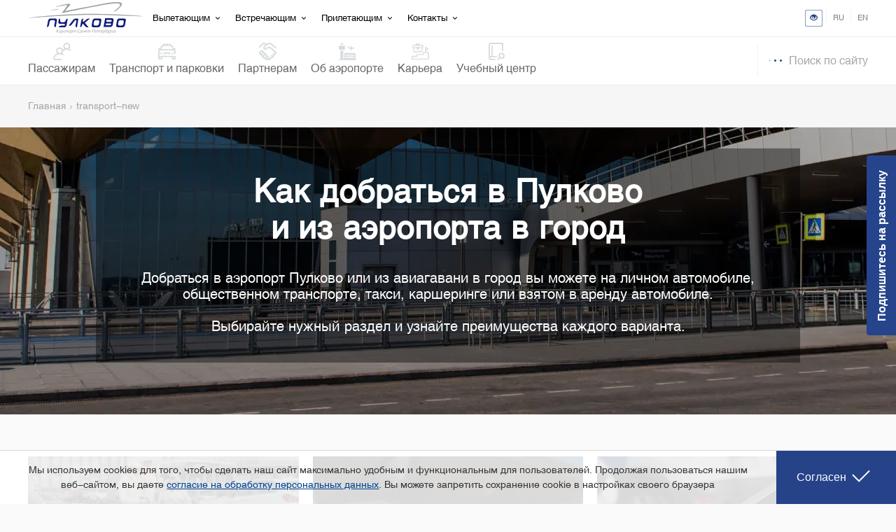

--- FILE ---
content_type: text/html; charset=UTF-8
request_url: https://pulkovoairport.ru/transport/
body_size: 39884
content:
<!DOCTYPE html>
<html xml:lang="ru" lang="ru" >
<head>
<meta http-equiv="Content-Type" content="text/html; charset=UTF-8" />
<meta name="keywords" content="пулково парковка, парковочный комплекс пулково" />
<meta name="description" content="Парковка у терминала аэропорта Пулково" />
<script data-skip-moving="true">(function(w, d, n) {var cl = "bx-core";var ht = d.documentElement;var htc = ht ? ht.className : undefined;if (htc === undefined || htc.indexOf(cl) !== -1){return;}var ua = n.userAgent;if (/(iPad;)|(iPhone;)/i.test(ua)){cl += " bx-ios";}else if (/Windows/i.test(ua)){cl += ' bx-win';}else if (/Macintosh/i.test(ua)){cl += " bx-mac";}else if (/Linux/i.test(ua) && !/Android/i.test(ua)){cl += " bx-linux";}else if (/Android/i.test(ua)){cl += " bx-android";}cl += (/(ipad|iphone|android|mobile|touch)/i.test(ua) ? " bx-touch" : " bx-no-touch");cl += w.devicePixelRatio && w.devicePixelRatio >= 2? " bx-retina": " bx-no-retina";if (/AppleWebKit/.test(ua)){cl += " bx-chrome";}else if (/Opera/.test(ua)){cl += " bx-opera";}else if (/Firefox/.test(ua)){cl += " bx-firefox";}ht.className = htc ? htc + " " + cl : cl;})(window, document, navigator);</script>


<link href="/bitrix/js/ui/design-tokens/dist/ui.design-tokens.min.css?175827157823463" type="text/css"  rel="stylesheet" />
<link href="/bitrix/js/ui/fonts/opensans/ui.font.opensans.min.css?17582715682320" type="text/css"  rel="stylesheet" />
<link href="/bitrix/js/main/popup/dist/main.popup.bundle.min.css?175837320828056" type="text/css"  rel="stylesheet" />
<link href="/local/assets/main/css/new2.css?1758268547793" type="text/css"  data-template-style="true"  rel="stylesheet" />
<link href="/local/assets/main/dist/app.css?1758268547360210" type="text/css"  data-template-style="true"  rel="stylesheet" />
<link href="/local/assets/main/css/file_1.css?175826854723354" type="text/css"  data-template-style="true"  rel="stylesheet" />
<link href="/local/assets/main/css/file_2.css?175826854717432" type="text/css"  data-template-style="true"  rel="stylesheet" />
<link href="/local/assets/main/css/file_3.css?17582685472905" type="text/css"  data-template-style="true"  rel="stylesheet" />
<link href="/local/assets/main/css/animate.min.css?175826854658129" type="text/css"  data-template-style="true"  rel="stylesheet" />
<link href="/local/assets/main/css/chosen.css?175826854711879" type="text/css"  data-template-style="true"  rel="stylesheet" />
<link href="/local/assets/main/css/slick.css?17582685471776" type="text/css"  data-template-style="true"  rel="stylesheet" />
<link href="/local/assets/main/css/fotorama.css?175826854717626" type="text/css"  data-template-style="true"  rel="stylesheet" />
<link href="/local/assets/main/css/jquery.fancybox.min.css?175826854712795" type="text/css"  data-template-style="true"  rel="stylesheet" />
<link href="/local/assets/main/css/custom.css?176857877226141" type="text/css"  data-template-style="true"  rel="stylesheet" />
<link href="/local/templates/pulkovo_main/components/bitrix/breadcrumb/main/style.min.css?1758268484467" type="text/css"  data-template-style="true"  rel="stylesheet" />
<link href="/local/templates/pulkovo_main/styles.css?176649661556" type="text/css"  data-template-style="true"  rel="stylesheet" />
<link href="/local/templates/pulkovo_main/template_styles.css?17671007994549" type="text/css"  data-template-style="true"  rel="stylesheet" />
<link href="/transport/transport.css?175826856811647" type="text/css"  data-template-style="true"  rel="stylesheet" />







<script src='https://api-maps.yandex.ru/2.1/?apikey=5d79b7a5-e794-42b2-9eb7-f404b1e1663e&lang=ru_RU' data-skip-moving='true'></script>
<script src='/transport/transport_top.js' data-skip-moving='true'></script>



		<meta name="viewport" content="width=device-width, initial-scale=1, shrink-to-fit=no">
	<link rel="apple-touch-icon" sizes="57x57" href="/apple-icon-57x57.png">
	<link rel="apple-touch-icon" sizes="60x60" href="/apple-icon-60x60.png">
	<link rel="apple-touch-icon" sizes="72x72" href="/apple-icon-72x72.png">
	<link rel="apple-touch-icon" sizes="76x76" href="/apple-icon-76x76.png">
	<link rel="apple-touch-icon" sizes="114x114" href="/apple-icon-114x114.png">
	<link rel="apple-touch-icon" sizes="120x120" href="/apple-icon-120x120.png">
	<link rel="apple-touch-icon" sizes="144x144" href="/apple-icon-144x144.png">
	<link rel="apple-touch-icon" sizes="152x152" href="/apple-icon-152x152.png">
	<link rel="apple-touch-icon" sizes="180x180" href="/apple-icon-180x180.png">
	<link rel="icon" type="image/png" sizes="192x192"  href="/android-icon-192x192.png">
	<link rel="icon" type="image/png" sizes="32x32" href="/favicon-32x32.png">
	<link rel="icon" type="image/png" sizes="96x96" href="/favicon-96x96.png">
	<link rel="icon" type="image/png" sizes="16x16" href="/favicon-16x16.png">
	<link rel="manifest" href="/manifest.json">
	<meta name="msapplication-TileColor" content="#ffffff">
	<meta name="msapplication-TileImage" content="/ms-icon-144x144.png">
	<meta name="theme-color" content="#ffffff">
	<title>Транспорт и парковки</title>
	
<!-- Yandex.Metrika counter -->
<noscript><div><img src="https://mc.yandex.ru/watch/79391614" style="position:absolute; left:-9999px;" alt="" /></div></noscript>
<!-- /Yandex.Metrika counter -->


</head>
<body class="uk-invisible namorakvobud" style="flex-direction: column;">

<div id="panel"></div>

	



	<nav class="uk-navbar-container md-relative z3 tm-navbar-container ">
		<div class="uk-container">
			            <div class="uk-navbar tm-navbar v2">
            	<div class="uk-navbar-left flex-1 revealOnScroll fade" data-animation="fadeIn" data-timeout="0">
            		<a class="uk-navbar-item uk-logo" href="/" style="height:45px;padding:0;">
            			            			<img src="/local/templates/pulkovo_main/main2/logoxhdpi.svg" style="height: 45px;"
            				alt="">
            			            		</a>
            		<div class="dropdown">
            			<a href="/passengers/departure/" class="dropbtn">Вылетающим</a>
            			<div class="dropdown-content">
            				<a href="/transport/">Как добраться</a>
            				<a href="/passengers/services/fastrack/">Fast Track</a>
            				<a href="/passengers/passenger_registration/">Регистрация на рейс</a>
            				<a href="/passengers/baggage/">Багаж</a>
            				<a href="/passengers/security/">Досмотр и контроль</a>
            			</div>
            		</div>
            		<div class="dropdown">
            			<a href="/passengers/meeting/" class="dropbtn">Встречающим</a>
            			<div class="dropdown-content">
            				<a href="/transport/">Транспорт и парковки</a>
            				<a href="/passengers/services/cafes/">Магазины и кафе</a>
            			</div>
            		</div>
            		<div class="dropdown">
            			<a href="/passengers/arrival/" class="dropbtn">Прилетающим</a>
            			<div class="dropdown-content">
            				<a href="/passengers/security/">Таможенный и пограничный контроль</a>
            				<a href="/passengers/transfers/">Пересадка в аэропорту</a>
            				<a href="/passengers/baggage/">Получение багажа</a>
           				
            				<a href="/transport/">Добраться в город</a>
            				<a href="/passengers/services/city-guide/">Путеводитель по Санкт-Петербургу</a>
            			</div>
            		</div>

                    <div class="dropdown dropdown__contacts">

                        <span class="dropbtn">Контакты</span>

                        <div class="dropdown-content dropdown__contacts--content">

                            <div class="dropdown__contacts--box">
                                <a href="https://t.me/OfficialPulkovoBot">Телеграм-бот</a>
                                <a href="/passengers/contact-us/">Обратная связь</a>
                            </div>

                            <div class="dropdown__contacts--box">
                                <span class="dropdown__contacts--descr">Общие вопросы круглосуточно</span>
                                <a href="tel:78123243000">+7 (812) 324-30-00</a>
                                <a href="tel:78123373444">+7 (812) 337-34-44</a>
                            </div>

                            <div class="dropdown__contacts--box">
                                <span class="dropdown__contacts--descr">
                                    По вопросам неприбытия багажа и забытых вещей с 08:00 до 20:00
                                </span>
                                <a href="tel:78123373444">+7 (812) 337-34-44</a>
                            </div>

                            <div class="dropdown__contacts--box">
                                <a href="/passengers/destinations/airlines/">Контакты авиакомпаний</a>
                                <a href="/partners/contacts/">Контакты для партнеров</a>
                            </div>

                            <div class="dropdown__contacts--box">
                            <ul class="uk-iconnav uk-flex-center tm-footer-social tm-footer-muted dropdown__contacts--social">

                                <li style="padding-left:0;">
                                    <a target="_blank"
                                       href="https://t.me/pulkovo_led"
                                       data-uk-icon1="icon: telegram; ratio: 1.8"
                                       class="uk-icon">
                                        <svg xmlns="http://www.w3.org/2000/svg"
                                             xmlns:xlink="http://www.w3.org/1999/xlink" width="36" height="36"
                                             viewBox="0 0 224.87999 225" version="1.2" data-svg="telegram">
                                            <defs>
                                                <clipPath id="clip1">
                                                    <path d="M 47.046875 55.117188 L 177.476562 55.117188 L 177.476562 169.804688 L 47.046875 169.804688 Z M 47.046875 55.117188 "></path>
                                                </clipPath>
                                            </defs>
                                            <g id="surface1">
                                                <g clip-path="url(#clip1)" clip-rule="nonzero">
                                                    <path d="M 78.484375 121.570312 L 94.679688 162.140625 L 115.765625 141.011719 L 151.917969 169.808594 L 177.371094 55.117188 L 47.152344 109.472656 Z M 140.160156 88.023438 L 100.304688 124.453125 L 95.339844 143.203125 L 86.167969 120.222656 Z M 140.160156 88.023438 "></path>
                                                </g>
                                            </g>
                                        </svg>
                                    </a>
                                </li>

                                <li>
                                    <a target="_blank"
                                       href="https://vk.com/pulkovo_led"
                                       data-uk-icon1="icon: vk; ratio: 1.5"
                                       class="uk-icon">
                                        <svg width="30" height="30" viewBox="0 0 20 20"
                                             xmlns="http://www.w3.org/2000/svg" data-svg="vk">
                                            <path d="M18.43,5.74c.13-.43,0-.74-.61-.74h-2a.88.88,0,0,0-.88.57,17,17,0,0,1-2.49,4.14c-.47.47-.69.62-.94.62s-.32-.15-.32-.58v-4c0-.52-.14-.74-.57-.74H7.39a.49.49,0,0,0-.51.47v0c0,.49.73.6.81,2v3c0,.65-.12.77-.38.77C6.62,11.2,5,8.67,4,5.79,3.81,5.23,3.61,5,3.09,5H1c-.58,0-.69.27-.69.57,0,.54.69,3.2,3.2,6.72A7.89,7.89,0,0,0,9.71,16c1.29,0,1.45-.29,1.45-.79V13.39c0-.58.12-.69.53-.69s.82.15,2,1.31c1.37,1.37,1.6,2,2.37,2h2c.58,0,.87-.29.7-.86A8.7,8.7,0,0,0,17,12.78c-.47-.56-1.18-1.16-1.4-1.46a.71.71,0,0,1,0-.9C15.7,10.4,18.17,6.93,18.43,5.74Z"></path>
                                        </svg>
                                    </a>
                                </li>

                                <li>
                                    <a target="_blank"
                                       href="http://zen.yandex.ru/id/62289ed35b283f7ef4dd5b31"
                                       data-uk-icon1="icon: zen; ratio: 1.5"
                                       class="_uk-icon">
                                        <svg xmlns="http://www.w3.org/2000/svg" viewBox="0 0 28 28" width="28"
                                             height="28">
                                            <path fill="#a5afb5"
                                                  d="M16.7 16.7c-2.2 2.27-2.36 5.1-2.55 11.3 5.78 0 9.77-.02 11.83-2.02 2-2.06 2.02-6.24 2.02-11.83-6.2.2-9.03.35-11.3 2.55M0 14.15c0 5.59.02 9.77 2.02 11.83 2.06 2 6.05 2.02 11.83 2.02-.2-6.2-.35-9.03-2.55-11.3-2.27-2.2-5.1-2.36-11.3-2.55M13.85 0C8.08 0 4.08.02 2.02 2.02.02 4.08 0 8.26 0 13.85c6.2-.2 9.03-.35 11.3-2.55 2.2-2.27 2.36-5.1 2.55-11.3m2.85 11.3C14.5 9.03 14.34 6.2 14.15 0c5.78 0 9.77.02 11.83 2.02 2 2.06 2.02 6.24 2.02 11.83-6.2-.2-9.03-.35-11.3-2.55"></path>
                                            <path fill="#2C3036"
                                                  d="M28 14.15v-.3c-6.2-.2-9.03-.35-11.3-2.55-2.2-2.27-2.36-5.1-2.55-11.3h-.3c-.2 6.2-.35 9.03-2.55 11.3-2.27 2.2-5.1 2.36-11.3 2.55v.3c6.2.2 9.03.35 11.3 2.55 2.2 2.27 2.36 5.1 2.55 11.3h.3c.2-6.2.35-9.03 2.55-11.3 2.27-2.2 5.1-2.36 11.3-2.55"></path>
                                        </svg>
                                    </a>
                                </li>

                                <li>
                                    <a target="_blank"
                                       href="https://ok.ru/airportpulkovo"
                                       data-uk-icon1="icon: odnoklassniki; ratio: 1.5"
                                       class="uk-icon">
                                        <svg xmlns="http://www.w3.org/2000/svg" width="30" height="30"
                                             viewBox="0 0 20 20" data-svg="odnoklassniki">
                                            <path d="M10,3.12A2.11,2.11,0,1,1,7.89,5.23,2.11,2.11,0,0,1,10,3.12Zm0,7.2A5.09,5.09,0,1,0,4.9,5.23,5.1,5.1,0,0,0,10,10.33Z"></path>
                                            <path d="M12.06,14.49a9.54,9.54,0,0,0,3-1.23,1.49,1.49,0,0,0-1.59-2.53,6.47,6.47,0,0,1-6.86,0A1.49,1.49,0,0,0,5,13.26a9.56,9.56,0,0,0,3,1.23L5.09,17.33A1.49,1.49,0,0,0,7.2,19.44l2.8-2.8,2.8,2.8a1.49,1.49,0,0,0,2.11-2.11l-2.85-2.85"></path>
                                        </svg>
                                    </a>
                                </li>

                                                            </ul>
                            </div>

                        </div>
                    </div>

            	</div>
            	<div class="uk-navbar-right uk-flex-right revealOnScroll fade" data-animation="fadeIn" data-timeout="0">
            		            	</div>
            	<div class="uk-navbar-right uk-flex-right revealOnScroll fade" data-animation="fadeIn" data-timeout="0"
            		style="flex-wrap:nowrap;align-items: center;height: 51px;">

            		<ul class="tm-navbar-lang uk-visible@s">
            			<li>
                            <a href="/transport/?special_version=Y"><img class="open_mibik_vers" src="/local/templates/pulkovo_main/images/open_eye.png"></a>
            			</li>
            			<li>
            				<a class="notranslate" data-google-lang="ru">RU</a>
            			</li>
            			<li>
            				<a class="notranslate" data-google-lang="en">EN</a>
            			</li>
            		</ul>

            	</div>
            </div>
		</div>
	</nav>
	<nav class="uk-navbar-container md-relative z2 tm-navbar-container ">
		<div class="uk-container">
			<div class="uk-navbar tm-navbar submm">
				<div class="uk-navbar-left flex-1 zero revealOnScroll fade" data-animation="fadeIn" data-timeout="0">
					<div class="uk-mobile-me" style="padding-left: 0">
						<a class="uk-navbar-item uk-logo" href="/" style="margin:0; padding:0;">
														<img src="/local/templates/pulkovo_main/main2/logoxhdpi.svg" style="height: 40px;" alt="" >
													</a>
					</div>
					<div class="uk-mobile-me">
					</div>
					<div class="tm-navbar-nav-container">
    <ul class="uk-navbar-nav tm-navbar-nav">
        <li><a href="/passengers/"> <span class="uk-icon"><svg width="25" height="25" viewBox="0 0 25 25" fill="none"
                                                               xmlns="http://www.w3.org/2000/svg"><path
                                d="M11.4293 23.0045H2.94879C2.6337 23.0045 2.34659 22.8584 2.16095 22.6038C1.97525 22.349 1.92413 22.0307 2.02061 21.7306C2.98409 18.7352 5.92237 16.6431 9.16593 16.6431C10.6752 16.6431 12.1245 17.0976 13.3572 17.9574C13.7988 18.2653 14.4063 18.1571 14.7144 17.7155C15.0223 17.274 14.9141 16.6664 14.4725 16.3584C13.8623 15.9328 13.2103 15.5855 12.5283 15.3205C13.4357 14.4955 14.0377 13.3402 14.1422 12.0466C15.5181 10.7064 17.3215 9.97202 19.2547 9.97202C20.764 9.97202 22.2133 10.4265 23.4461 11.2863C23.8876 11.5942 24.4952 11.486 24.8032 11.0444C25.1111 10.6029 25.0029 9.99531 24.5613 9.6873C23.9511 9.26167 23.2991 8.91445 22.6171 8.64937C23.6181 7.73931 24.2473 6.42739 24.2473 4.97124C24.2474 2.23013 22.0172 0 19.2761 0C16.5349 0 14.3048 2.23013 14.3048 4.97134C14.3048 6.42158 14.929 7.72881 15.9229 8.63843C15.7869 8.69077 15.6519 8.74644 15.5179 8.80542C14.9079 9.07383 14.3342 9.40332 13.801 9.79092C13.0652 7.96401 11.2743 6.67114 9.18722 6.67114C6.44601 6.67114 4.21593 8.90127 4.21593 11.6425C4.21593 13.0885 4.83653 14.3923 5.8253 15.3016C3.18136 16.2924 1.03756 18.4202 0.164804 21.1338C-0.12465 22.0337 0.0286708 22.9881 0.585507 23.7521C1.14225 24.516 2.00357 24.9542 2.94884 24.9542H11.4293C11.9677 24.9542 12.4041 24.5177 12.4041 23.9794C12.4041 23.4411 11.9676 23.0045 11.4293 23.0045ZM19.2761 1.94951C20.9423 1.94951 22.2979 3.30508 22.2979 4.97129C22.2979 6.6375 20.9423 7.99307 19.2761 7.99307C17.6099 7.99307 16.2544 6.6375 16.2544 4.97129C16.2544 3.30508 17.6099 1.94951 19.2761 1.94951ZM9.18726 8.62061C10.8535 8.62061 12.209 9.97617 12.209 11.6424C12.209 13.3086 10.8535 14.6642 9.18726 14.6642C7.52105 14.6642 6.16549 13.3086 6.16549 11.6424C6.16549 9.97617 7.52105 8.62061 9.18726 8.62061Z"
                                fill="#D8DCDE"></path></svg></span> <span class="uk-transport">Пассажирам</span> </a>
            <div data-uk-dropdown="mode: hover">
                <div class="uk-container">
                    <div class="uk-grid uk-grid-small " data-uk-grid="">
                        <ul class="uk-nav uk-dropdown-nav">
                            <li><a href="/passengers/departure/">Табло рейсов</a></li>
                            <li><a href="/passengers/passenger_registration/">Регистрация пассажиров</a></li>
                            <li><a href="/passengers/baggage/">Багаж</a></li>
                            <li><a href="/passengers/security/">Досмотр и контроль</a></li>
                            <li><a href="/passengers/map/">Схема аэропорта</a></li>
                        </ul>
                        <ul class="uk-nav uk-dropdown-nav">
                            <li><a href="/passengers/destinations/flight_schedule/">Расписание</a></li>
                            <li><a href="https://airtickets.pulkovoairport.ru" target="_blank">Авиабилеты</a></li>
                            <li><a href="/passengers/shuttle/">Шаттлы Петербург–Москва</a></li>
                            <li><a href="/passengers/destinations/airlines/">Авиакомпании</a></li>
                            <li><a href="/passengers/services/">Услуги</a></li>
                            <li><a href="/passengers/cards-foreign/">Банковские карты для иностранцев</a></li>
                        </ul>
                        <ul class="uk-nav uk-dropdown-nav">
                            <li><a href="/passengers/pulkovo_children/">Пассажирам с детьми</a></li>
                            <li><a href="/passengers/prm/">Пассажирам особых категорий</a></li>
                            <li><a href="/passengers/animals-plants/">Пассажирам с животными и растениями</a></li>
                            <li><a href="/passengers/contact-us/">Обратная связь</a></li>
                            <li><a href="/passengers/faq/">Вопросы и ответы</a></li>
                        </ul>
                    </div>
                </div>
            </div>
        </li>
        <li><a href="/transport/"> <span class="uk-icon"><svg width="25" height="25" viewBox="0 0 25 25" fill="none"
                                                              xmlns="http://www.w3.org/2000/svg"><path
                                d="M9.76561 13.7928C8.4194 13.7928 7.3242 14.888 7.3242 16.2342C7.3242 16.7734 7.76156 17.2108 8.30077 17.2108C8.84017 17.2108 9.27733 16.7734 9.27733 16.2342C9.27733 15.9649 9.49649 15.7459 9.76561 15.7459H15.1367C15.4058 15.7459 15.625 15.9649 15.625 16.2342C15.625 16.7734 16.0622 17.2108 16.6016 17.2108C17.141 17.2108 17.5781 16.7734 17.5781 16.2342C17.5781 14.888 16.4829 13.7928 15.1367 13.7928H9.76561ZM3.90642 14.2811C3.36702 14.2811 2.92986 14.7183 2.92986 15.2577C2.92986 15.7969 3.36702 16.2342 3.90642 16.2342H4.88298C5.42219 16.2342 5.85955 15.7969 5.85955 15.2577C5.85955 14.7183 5.42219 14.2811 4.88298 14.2811C4.70484 14.2811 4.08438 14.2811 3.90642 14.2811ZM20.1172 14.2811C19.5778 14.2811 19.1406 14.7183 19.1406 15.2577C19.1406 15.7969 19.5778 16.2342 20.1172 16.2342H21.0936C21.633 16.2342 22.0701 15.7969 22.0701 15.2577C22.0701 14.7183 21.633 14.2811 21.0936 14.2811C20.9156 14.2811 20.2952 14.2811 20.1172 14.2811ZM23.0467 15.2088V13.0604C23.0467 11.9835 22.1707 11.1073 21.0936 11.1073H3.90642C2.82934 11.1073 1.95329 11.9835 1.95329 13.0604V18.6266H24.0233C24.5627 18.6266 24.9998 19.064 24.9998 19.6032V23.07C24.9998 23.6094 24.5627 24.0466 24.0233 24.0466H20.1172C19.5778 24.0466 19.1406 23.6094 19.1406 23.07V20.5798H5.85955V23.07C5.85955 23.6094 5.42219 24.0466 4.88298 24.0466H0.976727C0.437328 24.0466 0.000162736 23.6094 0.000162736 23.07V13.0604C0.000162736 11.9072 0.50275 10.8696 1.30002 10.154C0.794575 9.81846 0.404331 9.4017 0.123378 8.89664C-0.138883 8.42533 0.0306804 7.83062 0.501987 7.56836C0.973103 7.30609 1.56782 7.47566 1.83008 7.94697C1.98743 8.22964 2.22299 8.45451 2.56155 8.63895L3.76737 5.49163C4.24593 4.24307 5.31099 3.33613 6.61658 3.06547C6.91202 3.00425 7.24696 2.94054 7.61717 2.87817V1.73242C7.61717 1.32787 7.94505 1 8.3496 1H9.5703V2.61705C10.1755 2.55621 10.8293 2.5091 11.5234 2.4843V1H13.4766V2.47801C14.1741 2.49861 14.8273 2.54248 15.4297 2.60065V1H16.6504C17.0547 1 17.3826 1.32787 17.3826 1.73242V2.85853C17.7612 2.92242 18.1011 2.98842 18.3979 3.05155C19.6917 3.32697 20.7491 4.22858 21.2265 5.46378L22.4461 8.61988C22.7713 8.43143 23.0169 8.19874 23.1876 7.91645C23.4667 7.45487 24.0671 7.30705 24.5285 7.58609C24.9901 7.86514 25.1379 8.46557 24.8589 8.92715C24.5672 9.40952 24.1751 9.8156 23.6883 10.1439C24.4923 10.8599 24.9998 11.9017 24.9998 13.0604V15.2088C24.9998 15.7482 24.5627 16.1854 24.0233 16.1854C23.4839 16.1854 23.0467 15.748 23.0467 15.2088ZM4.45574 9.15413H20.5587L19.4046 6.16779C19.1658 5.55037 18.6377 5.09948 17.9913 4.96196C16.8249 4.71381 14.9425 4.41798 12.5976 4.41798C10.2156 4.41798 8.24584 4.72239 7.01292 4.97798C6.36194 5.11283 5.83056 5.56621 5.59118 6.19048L4.45574 9.15413ZM23.0467 22.0934V20.5798H21.0936V22.0934H23.0467ZM1.95329 20.5798V22.0934H3.90642V20.5798H1.95329Z"
                                fill="#D8DCDE"></path></svg></span> <span
                        class="uk-transport">Транспорт и парковки</span> </a>
            <div data-uk-dropdown="mode: hover">
                <div class="uk-container">
                    <div class="uk-grid uk-grid-small" data-uk-grid="">
                        <ul class="uk-nav uk-dropdown-nav">
                            <li><a href="/transport/#parking-legend__title">Парковочный комплекс</a></li>
                            <li><a href="/transport/#public-transport__title">Общественный транспорт</a></li>
                            <li><a href="/transport/#taxi__title">Такси</a></li>
                        </ul>
                        <ul class="uk-nav uk-dropdown-nav">
                            <li><a href="/transport/#kashering__title">Каршеринг</a></li>
                            <li><a href="#passengers-disabilities__title">Пассажирам с инвалидностью</a></li>

                         
                        </ul>
                       
                    </div>
                </div>
            </div>
        </li>
        <li><a href="/partners/"> <span class="uk-icon"><svg width="25" height="25" viewBox="0 0 25 25" fill="none"
                                                             xmlns="http://www.w3.org/2000/svg"><g
                                clip-path="url(#clip0)"><path
                                    d="M24.1374 12.5903C24.119 12.5718 24.0998 12.5542 24.0799 12.5372L17.511 6.94391C16.5821 6.15293 15.4 5.71806 14.1804 5.71806C14.1745 5.71806 14.1686 5.71806 14.1627 5.71806C12.7972 5.72283 11.5134 6.25708 10.5477 7.22277L9.66169 8.10874C9.28804 8.48239 8.67483 8.48849 8.2945 8.12228C8.11197 7.9468 8.01012 7.70457 8.00764 7.44078C8.00497 7.16383 8.11445 6.89394 8.30785 6.70035C8.31529 6.69291 8.32273 6.68528 8.32998 6.67765L10.2513 4.62705C11.7371 3.04128 13.805 2.09828 15.9695 2.00883L23.3567 8.03187C23.7746 8.37271 24.3899 8.31015 24.7305 7.89225C25.0714 7.47416 25.0088 6.85904 24.5909 6.51819L16.9255 0.268365C16.7511 0.126457 16.5333 0.0488281 16.3084 0.0488281C14.4711 0.0488281 12.6749 0.549509 11.1122 1.46656C9.53581 0.538065 7.74633 0.0488281 5.91031 0.0488281C5.65129 0.0488281 5.40296 0.151635 5.21985 0.33455L0.237465 5.31484C-0.144005 5.69631 -0.144196 6.31449 0.237084 6.69596C0.427819 6.88688 0.677682 6.98225 0.927736 6.98225C1.1776 6.98225 1.42746 6.88688 1.61801 6.69634L6.30533 2.01131C7.36829 2.06147 8.40532 2.31553 9.36701 2.75651C9.18066 2.92779 9.00003 3.10594 8.82608 3.29152L6.91434 5.33201C6.36026 5.89296 6.04707 6.66735 6.0547 7.45947C6.06214 8.25198 6.37666 8.98726 6.94009 9.52952C7.49551 10.064 8.22641 10.3543 8.99755 10.3476C9.77003 10.3407 10.4964 10.0361 11.0426 9.48966L11.9288 8.60369C12.5271 8.00517 13.323 7.67405 14.1693 7.671H14.1804C14.9363 7.671 15.6691 7.9407 16.2449 8.43089L22.7784 13.9941C23.0797 14.3191 23.0725 14.8291 22.7562 15.1452C22.601 15.3006 22.3925 15.3861 22.1693 15.3861C21.9462 15.3861 21.7377 15.3006 21.5825 15.1452L21.3822 14.9447C21.0007 14.5634 20.3823 14.5632 20.0011 14.9447C19.6198 15.326 19.6196 15.9443 20.0011 16.3258L20.2015 16.5261C20.2605 16.5852 20.3221 16.6409 20.3854 16.6937C20.4134 16.7315 20.4434 16.7681 20.4775 16.8023C20.8012 17.1259 20.8012 17.6526 20.4775 17.9762C20.154 18.2999 19.6274 18.2999 19.3037 17.9762C19.3013 17.9738 19.2986 17.9711 19.2961 17.9686L18.9724 17.6472C18.591 17.2659 17.9728 17.2659 17.5915 17.6474C17.21 18.0287 17.21 18.6471 17.5915 19.0283L17.8145 19.2513L17.8147 19.2515C17.9837 19.4205 18.0857 19.6614 18.0943 19.9122C18.0989 20.049 18.0779 20.3068 17.8847 20.5001C17.5791 20.8058 17.05 20.7741 16.7055 20.4297C16.6872 20.4114 16.6684 20.3938 16.6485 20.377L16.502 20.2521C16.1032 19.912 15.5068 19.9477 15.1512 20.3328C14.7955 20.7179 14.8073 21.3151 15.1779 21.6859C15.3408 21.8487 15.432 22.062 15.4347 22.2861C15.4372 22.5033 15.3549 22.7065 15.2033 22.8581C14.8796 23.1818 14.3465 23.1751 14.0116 22.8404L13.8735 22.7034C14.2723 21.6866 14.0621 20.4838 13.2416 19.6633V19.6631C12.8742 19.2959 12.4266 19.0386 11.9416 18.9097C12.0621 18.0708 11.8002 17.1872 11.1563 16.5431C10.6737 16.0605 10.0565 15.7933 9.42442 15.7399C9.37674 15.1116 9.10818 14.4951 8.61723 14.0042C8.13181 13.5188 7.5102 13.2512 6.87429 13.2C6.82317 12.5641 6.55557 11.9425 6.07015 11.4571C4.98735 10.3743 3.22667 10.372 2.141 11.4502L0.776293 12.7678C0.772287 12.7718 0.768091 12.7758 0.764085 12.7798C0.239945 13.304 -0.0488281 14.003 -0.0488281 14.7479C-0.0488281 15.4925 0.239945 16.1915 0.764085 16.7157C1.17893 17.1307 1.69354 17.3863 2.23122 17.484C2.20604 18.228 2.47613 18.9803 3.0428 19.5469C3.54825 20.0524 4.22269 20.3286 4.94767 20.3286C4.96141 20.3286 4.97533 20.3284 4.98906 20.3282C5.06803 20.9086 5.32895 21.4677 5.77298 21.9115C6.31295 22.4515 7.02287 22.7212 7.7347 22.7212C7.79459 22.7212 7.85429 22.7185 7.91418 22.7147C8.01756 23.2831 8.28878 23.8059 8.70363 24.2207C9.25581 24.7727 9.98079 25.0487 10.7062 25.0487C11.4142 25.0487 12.1222 24.7845 12.6692 24.2581C13.2138 24.7845 13.9187 25.0487 14.6225 25.0487C15.3344 25.0487 16.0445 24.779 16.5842 24.2392C17.0163 23.807 17.286 23.2573 17.364 22.6613C18.0592 22.6601 18.7457 22.4011 19.2656 21.881C19.7224 21.4242 19.9908 20.8241 20.0394 20.1661C20.7282 20.1302 21.3694 19.8464 21.8586 19.3572C22.4253 18.7905 22.6954 18.038 22.6702 17.2938C23.2237 17.1942 23.7326 16.9308 24.1374 16.5261C25.2224 15.441 25.2224 13.6754 24.1374 12.5903ZM3.33119 15.3227C3.32719 15.3267 3.32299 15.3307 3.31898 15.3347C3.16373 15.4902 2.95525 15.5756 2.73209 15.5756C2.50893 15.5756 2.30046 15.4902 2.1452 15.3347C1.98975 15.1793 1.9043 14.971 1.9043 14.7479C1.9043 14.527 1.98803 14.3208 2.14024 14.1659L3.50304 12.85C3.50724 12.846 3.51125 12.842 3.51525 12.838C3.6707 12.6828 3.87917 12.5971 4.10233 12.5971C4.3253 12.5971 4.53378 12.6828 4.68923 12.838C4.84448 12.9935 4.93012 13.2019 4.93012 13.4251C4.93012 13.6105 4.87042 13.7854 4.76113 13.9286C4.73557 13.9521 4.71002 13.9758 4.68522 14.0006L3.68348 14.9827L3.33119 15.3227ZM5.57481 18.1273C5.2332 18.4426 4.71841 18.4605 4.42391 18.166C4.10119 17.8433 4.10024 17.3186 4.42105 16.9947L5.04647 16.3815L6.05794 15.4051C6.06214 15.4011 6.06614 15.3971 6.07015 15.3931C6.09647 15.3668 6.12146 15.3401 6.14625 15.313C6.47146 15.0647 6.93914 15.0881 7.2363 15.3853C7.55788 15.7069 7.55979 16.1723 7.24145 16.4935L5.57481 18.1273ZM8.346 20.5125C8.34486 20.5136 8.34352 20.5149 8.34238 20.5161C8.01069 20.8478 7.47758 20.8542 7.15391 20.5306C6.8308 20.2075 6.83691 19.6755 7.16707 19.3436L8.59777 17.9278C8.59911 17.9267 8.60025 17.9253 8.6014 17.9242C8.75685 17.7687 8.96532 17.6833 9.18848 17.6833C9.41145 17.6833 9.61992 17.7687 9.77537 17.9242C10.0985 18.2473 10.099 18.7728 9.7769 19.0966L8.346 20.5125ZM11.8607 22.2872C11.8565 22.2913 11.8523 22.2954 11.8483 22.2998L11.3224 22.8448C10.9795 23.1824 10.4256 23.1807 10.0847 22.8398C9.91633 22.6714 9.82229 22.4456 9.81981 22.2041C9.81733 21.9676 9.9045 21.749 10.0651 21.5882L10.651 21.0023C10.8074 20.8459 11.0104 20.7684 11.2179 20.7684C11.4449 20.7684 11.6774 20.8611 11.8605 21.0442C12.2032 21.387 12.2032 21.9445 11.8607 22.2872Z"
                                    fill="#D8DCDE"></path></g><defs><clipPath id="clip0"><rect width="25" height="25"
                                                                                               fill="white"></rect></clipPath></defs></svg></span>
                <span class="uk-transport">Партнерам</span> </a>
            <div data-uk-dropdown="mode: hover">
                <div class="uk-container">
                    <div class="uk-grid uk-grid-small" data-uk-grid="">
                        <ul class="uk-nav uk-dropdown-nav">
                            <li><a href="/partners/airlines/">Авиакомпаниям</a></li>
                            <li><a href="/partners/leasing/">Арендаторам</a></li>
                            <li><a href="/partners/leasing/advertising/">Рекламодателям</a></li>
                            <li><a href="/partners/cargo/">Грузоперевозчикам</a></li>
                        </ul>
                        <ul class="uk-nav uk-dropdown-nav">
                            
                            <li><a href="/partners/meeting_rooms/">Переговорные комнаты</a></li>
                            <li><a href="/partners/permits/">Выдача пропусков и согласований</a></li>
                            <li><a href="/partners/dobrovolnoe-soobshchenie-po-bezopasnosti-poletov/">Добровольное
                                    сообщение по безопасности полетов</a></li>
                                    <li><a href="/partners/tenders/">Закупки</a></li>
                        </ul>
                        <ul class="uk-nav uk-dropdown-nav">
                            <li><a href="/partners/contacts/">Контакты</a></li>
                        </ul>
                    </div>
                </div>
            </div>
        </li>
        <li><a href="/about/"> <span class="uk-icon"><svg height="25" viewBox="0 0 512 512" width="25"
                                                          xmlns="http://www.w3.org/2000/svg"><path
                                d="m15 208h150c8.285156 0 15-6.714844 15-15v-90c0-8.285156-6.714844-15-15-15h-150c-8.285156 0-15 6.714844-15 15v90c0 8.285156 6.714844 15 15 15zm0 0"></path><path
                                d="m497 482h-11v-164c0-8.285156-6.714844-15-15-15h-306v179h-30v-244h-90v244h-30c-8.285156 0-15 6.714844-15 15s6.714844 15 15 15h482c8.285156 0 15-6.714844 15-15s-6.714844-15-15-15zm-287.015625-131h231.03125c8.28125 0 15 6.714844 15 15s-6.71875 15-15 15h-231.03125c-8.285156 0-15-6.714844-15-15s6.714844-15 15-15zm0 60h231.03125c8.28125 0 15 6.714844 15 15s-6.71875 15-15 15h-231.03125c-8.285156 0-15-6.714844-15-15s6.714844-15 15-15zm0 0"></path><path
                                d="m283.871094 164.773438c2.554687 5.046874 7.730468 8.230468 13.382812 8.230468h63.761719l-18.023437 26.925782c-4.609376 6.882812-2.765626 16.199218 4.117187 20.808593 2.566406 1.714844 5.464844 2.535157 8.332031 2.535157 4.835938 0 9.585938-2.335938 12.480469-6.65625l29.199219-43.613282h43.878906c8.285156 0 15-6.71875 15-15 0-8.285156-6.714844-15-15-15h-43.789062l-29.019532-43.347656c-4.609375-6.886719-13.925781-8.730469-20.8125-4.121094-6.882812 4.609375-8.726562 13.925782-4.117187 20.808594l17.847656 26.660156h-54.632813l-17.09375-33.777344c-3.738281-7.390624-12.765624-10.351562-20.15625-6.609374-7.390624 3.738281-10.351562 12.765624-6.609374 20.15625zm0 0"></path><path
                                d="m135 44c0-8.285156-6.714844-15-15-15h-15v-14c0-8.285156-6.714844-15-15-15s-15 6.714844-15 15v14h-15c-8.285156 0-15 6.714844-15 15v14h90zm0 0"></path></svg></span>
                <span class="uk-transport">Об аэропорте</span> </a>
            <div data-uk-dropdown="mode: hover">
                <div class="uk-container">
                    <div class="uk-grid uk-grid-small" data-uk-grid="">
                        <ul class="uk-nav uk-dropdown-nav">
                            <li><a href="/about/about_pulkovo/">Пулково</a></li>
                            <li><a href="/about/press_center/">Пресс‑центр</a></li>
                           <li><a href="/about/reports/">Раскрытие информации</a></li>
                        </ul>
                        <ul class="uk-nav uk-dropdown-nav">
                            <li><a href="/about/sustainability/">Охрана окружающей среды</a></li>
                            <li><a href="/about/safety/">Безопасность в аэропорту</a></li>
                            <li><a href="/about/contacts/">Контакты</a></li>

                        </ul>
                        
                    </div>
                </div>
            </div>
        </li>

		<li><a href="/about/careers/"> <span class="uk-icon"><svg height="25" viewBox="0 0 31.24 28.8" width="25"
                                                          xmlns="http://www.w3.org/2000/svg"> <path class="cls-1" d="M2.77,7.9v5c0,1.64,1.33,2.98,2.98,2.98h11.09c1.64,0,2.98-1.33,2.98-2.98v-5c.81-.59,1.29-1.52,1.29-2.52v-.75c0-1.2-.97-2.17-2.17-2.17h-3.57v-.7c0-.97-.79-1.75-1.75-1.75h-4.64c-.97,0-1.75.79-1.75,1.75v.7h-3.57c-1.19,0-2.17.98-2.17,2.17v.75c0,1,.48,1.93,1.28,2.52ZM8.96,2.45v-.7h.01s4.66,0,4.66,0v.7h-4.67ZM12.6,5.67h-2.62c-.48,0-.87.39-.87.87v.23h-4.5c-.76,0-1.39-.62-1.39-1.39v-.75c0-.24.19-.43.43-.43h15.28c.24,0,.43.19.43.43v.75c0,.76-.62,1.39-1.39,1.39h-4.51s0-.23,0-.23c0-.48-.39-.87-.87-.87ZM10.85,9.38v-1.98h.88v1.98h-.88ZM4.51,8.5s.07,0,.1,0h4.5v1.75c0,.48.39.87.87.87h2.62c.48,0,.87-.39.87-.87v-1.75h4.5s.07,0,.1,0v4.4c0,.68-.55,1.24-1.23,1.24H5.75c-.68,0-1.24-.55-1.24-1.24v-4.4Z"/>
      <path class="cls-1" d="M30.37,15.56h-4.26v-2.32l3.73-2.34c.24-.15.39-.41.41-.69.01-.28-.11-.55-.33-.73l-4.14-3.28c-.26-.21-.62-.25-.92-.1-.3.15-.49.45-.49.78v8.67h-3.66c-.48,0-.87.39-.87.87v2.52h-10.57c-.48,0-.87.39-.87.87v2.46H.87c-.48,0-.87.39-.87.87v4.77c0,.48.39.87.87.87h29.5c.48,0,.87-.39.87-.87v-11.5c0-.48-.39-.87-.87-.87ZM26.1,11.18v-2.5l1.76,1.4-1.76,1.1ZM29.5,17.3v9.76H1.74v-3.03h7.53c.48,0,.87-.39.87-.87v-2.47h10.57c.48,0,.87-.39.87-.87v-2.52h7.92Z"/></svg></span>
                <span class="uk-transport">Карьера</span> </a>
            <div data-uk-dropdown="mode: hover">
                <div class="uk-container">
                    <div class="uk-grid uk-grid-small" data-uk-grid="">
                        <ul class="uk-nav uk-dropdown-nav">
                            <li><a href="/about/careers/jobs/">Вакансии</a></li>
                            <li><a href="/about/careers/students/">Практики и стажировки</a></li>
							<li><a href="/about/careers/vzletnaya-polosa/">Проект «‎Взлётная полоса»‎</a></li>
                        </ul>
                        <ul class="uk-nav uk-dropdown-nav">
                            <li><a href="/about/careers/corpculture/">Корпоративная культура</a></li>
                            <li><a href="/about/careers/benefits/">Льготы и гарантии</a></li>
  							<li><a href="/about/careers/social_policy/">Социальная ответственность‎</a></li>
                        </ul>
                        <ul class="uk-nav uk-dropdown-nav">
                            <li><a href="/about/careers/faq/">Часто задаваемые вопросы</a></li>
                        </ul>
                    </div>
                </div>
            </div>
        </li>

        <li><a href="/atc/"> <span class="uk-icon"><svg width="25" height="25" viewBox="0 0 25 25" fill="none"
                                                        xmlns="http://www.w3.org/2000/svg"><path
                                d="M19.6045 14.3555C17.1814 14.3555 15.21 16.3269 15.21 18.75C15.21 19.5707 15.4363 20.3394 15.8296 20.9973L13.494 23.3329C13.1127 23.7142 13.1127 24.3326 13.494 24.714C13.6847 24.9046 13.9346 25 14.1846 25C14.4345 25 14.6845 24.9046 14.8752 24.714L17.1775 22.4116C17.8734 22.8744 18.7079 23.1445 19.6045 23.1445C22.0276 23.1445 23.999 21.1731 23.999 18.75C23.999 16.3269 22.0276 14.3555 19.6045 14.3555ZM19.6045 21.1914C18.2583 21.1914 17.1631 20.0962 17.1631 18.75C17.1631 17.4038 18.2583 16.3086 19.6045 16.3086C20.9507 16.3086 22.0459 17.4038 22.0459 18.75C22.0459 20.0962 20.9507 21.1914 19.6045 21.1914Z"
                                fill="#D8DCDE"></path><path
                                d="M11.9873 19.1406H6.86035V4.88281C6.86035 4.34346 6.42314 3.90625 5.88379 3.90625C5.34443 3.90625 4.90723 4.34346 4.90723 4.88281V19.1406H3.93066C3.58833 19.1406 3.25977 19.2002 2.9541 19.3086V2.92969C2.9541 2.39121 3.39219 1.95312 3.93066 1.95312H20.0928V11.1328C20.0928 11.6722 20.53 12.1094 21.0693 12.1094C21.6087 12.1094 22.0459 11.6722 22.0459 11.1328V0.976562C22.0459 0.437207 21.6087 0 21.0693 0H3.93066C2.31523 0 1.00098 1.31426 1.00098 2.92969V22.0703C1.00098 23.6857 2.31523 25 3.93066 25H9.83887C10.3782 25 10.8154 24.5628 10.8154 24.0234C10.8154 23.4841 10.3782 23.0469 9.83887 23.0469H3.93066C3.39219 23.0469 2.9541 22.6088 2.9541 22.0703C2.9541 21.5318 3.39219 21.0938 3.93066 21.0938H11.9873C12.5267 21.0938 12.9639 20.6565 12.9639 20.1172C12.9639 19.5778 12.5267 19.1406 11.9873 19.1406Z"
                                fill="#D8DCDE"></path></svg></span> <span class="uk-transport">Учебный центр</span></a>
            <div data-uk-dropdown="mode: hover">
                <div class="uk-container">
                    <div class="uk-grid uk-grid-small" data-uk-grid="">
                        <ul class="uk-nav uk-dropdown-nav">
                            <li><a href="/atc/about-educational/">Сведения об образовательной организации</a></li>
                            <li><a href="/atc/course_catalog/">Каталог программ</a></li>
                            <li><a href="/atc/for_drivers/">Подготовка водителей</a></li>
                        </ul>
                        <ul class="uk-nav uk-dropdown-nav">
                            <li><a href="/atc/filing_an_application/">Подать заявку</a></li>
                            <li><a href="/atc/contacts/">Контакты</a></li>
                        </ul>
                    </div>
                </div>
            </div>
        </li>
<!--        
        <li><a href="javascript:void(0);"> <span class="uk-icon"><svg xmlns="http://www.w3.org/2000/svg" viewBox="0 0 21.8 26.5"
                                                             height="25" width="24"><g id="Layer_2" data-name="Layer 2"><g
                                    id="Layer_1-2" data-name="Layer 1"><path class="cls-1"
                                                                             d="M8.18,10.56a.36.36,0,0,0-.37.37v.39a.37.37,0,0,0,.73,0v-.39A.36.36,0,0,0,8.18,10.56Z"></path><path
                                        class="cls-1"
                                        d="M12.87,10.56a.36.36,0,0,0-.36.37v.39a.37.37,0,0,0,.73,0v-.39A.36.36,0,0,0,12.87,10.56Z"></path><path
                                        class="cls-1"
                                        d="M8.48,9,6.91,9.4a.37.37,0,0,0,.09.72h.09l1.57-.39a.37.37,0,0,0,.26-.45A.36.36,0,0,0,8.48,9Z"></path><path
                                        class="cls-1"
                                        d="M12.13,9.27a.37.37,0,0,0,.26.45l1.57.39h.09a.37.37,0,0,0,.09-.72L12.57,9A.36.36,0,0,0,12.13,9.27Z"></path><path
                                        class="cls-1"
                                        d="M19.92,22l-4.06-1.27a.44.44,0,0,1-.32-.43V18.08l.14-.13a6.23,6.23,0,0,0,.76-.86,7.11,7.11,0,0,0,1.4-2.75,2.31,2.31,0,0,0,1.38-.69A2.25,2.25,0,0,0,19.84,12a2.22,2.22,0,0,0-.78-1.59V5a5,5,0,0,0-5-5H8.94A2.69,2.69,0,0,0,6.73,1.17H6.6A3.86,3.86,0,0,0,2.74,5v5.34a2.28,2.28,0,0,0,1.22,4,7.16,7.16,0,0,0,1.37,2.71,7.49,7.49,0,0,0,.79.9l.14.13v2.24a.44.44,0,0,1-.31.43L1.88,22A2.67,2.67,0,0,0,0,24.58v1.17a.76.76,0,0,0,.75.75h.74V24.58a1.17,1.17,0,0,1,.83-1.13l2.32-.73a7.79,7.79,0,0,0,12.36,0l2.39.74a1.2,1.2,0,0,1,.84,1.15v.31a1.83,1.83,0,0,0-.06.41c.06.41-.1.78,0,1.2h.55a1.12,1.12,0,0,0,1.11-1.12v-.8A2.66,2.66,0,0,0,19.92,22ZM7.35,2.66a.38.38,0,0,0,.26-.13.69.69,0,0,0,.25-.31A1.17,1.17,0,0,1,8.94,1.5H14a3.82,3.82,0,0,1,.68.07A3.55,3.55,0,0,1,17.5,5v5.51h-.42a.82.82,0,0,1-.81-.81v-2a1.92,1.92,0,0,0-1.93-1.93.37.37,0,1,0,0,.73,1.2,1.2,0,0,1,1.2,1.2v2a1.56,1.56,0,0,0,.78,1.34v1a.8.8,0,0,1-.8.8H6.12a.81.81,0,0,1-.81-.8v-1A1.55,1.55,0,0,0,6.1,9.73v-2a1.2,1.2,0,0,1,1.2-1.2h5.48a.37.37,0,0,0,0-.73H7.3A1.93,1.93,0,0,0,5.36,7.77v2a.81.81,0,0,1-.8.81H4.24V5A2.36,2.36,0,0,1,6.6,2.67h.75ZM3.86,11.41s.06-.06.09-.09a.87.87,0,0,1,.28-.05h.35v.81a1.56,1.56,0,0,0,.23.8H4.25A.79.79,0,0,1,3.46,12,.75.75,0,0,1,3.86,11.41Zm13,1.47a1.56,1.56,0,0,0,.23-.8v-.81h.35a.85.85,0,0,1,.87.76.81.81,0,0,1-.22.6,1,1,0,0,1-.27.19.86.86,0,0,1-.23,0h-.73ZM15,16.39A5.6,5.6,0,0,1,6.46,16a8.44,8.44,0,0,0,4.36,1.11,8.31,8.31,0,0,0,4.57-1.23Q15.22,16.15,15,16.39Zm1-1.94H9.25a.37.37,0,0,0,0,.73h5.9a7.47,7.47,0,0,1-4.33,1.23,7.47,7.47,0,0,1-4.33-1.23h1.2a.37.37,0,0,0,0-.73h-2a4.73,4.73,0,0,1-.18-.83H16.26A4.73,4.73,0,0,1,16.08,14.45ZM7.76,20.32V19A7.12,7.12,0,0,0,14,19v.31a.37.37,0,0,0-.07.2v.81a1.92,1.92,0,0,0,.74,1.52,5.49,5.49,0,0,1-7.73,0A2,2,0,0,0,7.76,20.32Zm6.3,3.91a7,7,0,0,1-3.24.79A7.11,7.11,0,0,1,5.4,22.49l.88-.27a6.24,6.24,0,0,0,9.12,0l.87.27A7,7,0,0,1,14.06,24.23Z"></path></g></g></svg></span>
                <span class="uk-transport">Covid‑19</span> </a>
            <div data-uk-dropdown="mode: hover">
                <div class="uk-container">
                    <div class="uk-grid uk-grid-small" data-uk-grid="">
                        <ul class="uk-nav uk-dropdown-nav">
-->                        
                            <!-- <li><a href="/covid-19/">COVID‑19. Информация</a></li> -->
<!--                            
                            <li><a href="/covid-19-test/">Тестирование на COVID‑19</a></li>
                        </ul>
                    </div>
                </div>
            </div>
        </li>
-->
        <!-- <li>
            <a href="/important/">
									<span class="uk-icon">
										<svg xmlns="http://www.w3.org/2000/svg" viewBox="0 0 50 50" width="25"
                                             height="25"><path
                                                    d="M 25 2 C 12.309295 2 2 12.309295 2 25 C 2 37.690705 12.309295 48 25 48 C 37.690705 48 48 37.690705 48 25 C 48 12.309295 37.690705 2 25 2 z M 25 4 C 36.609824 4 46 13.390176 46 25 C 46 36.609824 36.609824 46 25 46 C 13.390176 46 4 36.609824 4 25 C 4 13.390176 13.390176 4 25 4 z M 25 11 A 3 3 0 0 0 22 14 A 3 3 0 0 0 25 17 A 3 3 0 0 0 28 14 A 3 3 0 0 0 25 11 z M 21 21 L 21 23 L 22 23 L 23 23 L 23 36 L 22 36 L 21 36 L 21 38 L 22 38 L 23 38 L 27 38 L 28 38 L 29 38 L 29 36 L 28 36 L 27 36 L 27 21 L 26 21 L 22 21 L 21 21 z"/></svg>
									</span>
                <span class="uk-transport">Важная информация</span>
            </a>
        </li> -->
<!--<li class="den-pobedy">-->
<!--            <img src="/upload/den-pobedy/Pobeda80_logo_main.jpg" alt="80 лет дня Победы" class="den-pobedy__logo">-->
<!--        </li>-->
        
    </ul>
</div>
<br>
					<div class="uk-navbar-item uk-padding-remove-horizontal uk-visible@m">
						<span class="tm-navbar-divider"></span>
					</div>
				</div>
				<style>
					.burger {
                        position: relative;
                        display: inline-block;
                        overflow: hidden;
                        width: 24px;
                        height: 24px;
                        background: url('/images/burger2.png') no-repeat 0 0;
                        background-size: cover;
                        background-position: -48px 0px;
                        transition: all 0.3s ease;
                    }
                    .burger span {
                        position: absolute;
                        width: 100%;
                        height: 2px;
                        background-color: #26448c;
                        left: 0;
                        top: 3px;
                        transition: all 0.3s ease;
                    }
                    .burger span:nth-child(2) {
                        top: 50%;
                        transform: translateY(-50%);
                    }
                    .burger span:nth-child(3) {
                        bottom: 3px;
                        top: auto;
                    }

                    .active > .burger {
                        background-position: 0 0
                    }

                    .active > .burger span {
                        left: 100%;
                    }

				</style>
				<div class="uk-navbar-right uk-flex-right zero revealOnScroll fade" data-animation="fadeIn" data-timeout="0"
					style="flex-wrap:nowrap;align-items: flex-start;">
					<div class="uk-panel-mobile">
						<a class="uk-navbar-toggle-mobile-my" href="#">
							<span class="uk-m-toggle uk-icon myclass ">
								<span class="burger">
									<span></span>
                                    <span></span>
                                    <span></span> 
								</span>
							</span>
						</a>
					</div>
					<div class="uk-desktop">
						<a class="uk-navbar-toggle" href="#">
							<span class="uk-icon">
								<img src="/local/templates/pulkovo_index/main2/ddd.png" alt="" />
							</span>
							<span class="uk-margin-small-left">Поиск по сайту</span>
						</a>
						<div id="idMenu" class="" data-uk-dropdown="mode: click" data-uk-position="bottom" data-uk-alignment="right">
							<div class="uk-container">
								<div class="uk-margin">
									<div class="uk-grid-large uk-child-width " data-uk-grid><!-- uk-child-width-1-2@l -->
										<div class="uk-position-relative mb-long">
											<form method="GET" action="/search.php">
												<button type="submit" class="uk-form-icon uk-form-icon-flip uk-icon" data-uk-icon="icon: search"></button>
												<input name="q" class="uk-input uk-form-large tm-form-thin" type="search" placeholder="Поиск по сайту" autocomplete="off">
											</form>
										</div>
									</div>

								</div>
							</div>
						</div>
					</div>
				</div>
			</div>

		</div>
	</nav>
<nav class="uk-navbar-mobile-my">
    <div style="padding: 5px 10px;">
        <div class="uk-navbar tm-navbar v2">
            <div class="uk-navbar-left uk-flex-left flex-1 revealOnScroll fade" data-animation="fadeIn"
                 data-timeout="0">
                                            <div class="uk-navbar-right uk-flex-right revealOnScroll fade" data-animation="fadeIn" data-timeout="0"
                 style="flex-wrap:nowrap;align-items: center;height: 51px;">
                <ul class="tm-navbar-lang">
                    <li class="mobile_special">
                        <a style="position: relative;left: -11px;top: -3px;" href="/?special_version=Y"><img class="open_mibik_vers" src="/local/templates/pulkovo_index/images/open_eye.png"></a>
                    </li>
                    <li>
                        <a class="notranslate" data-google-lang="ru">RU</a></li>
                    <li>
                        <a class="notranslate" data-google-lang="en">EN</a></li>
                </ul>
            </div>
            <div class="uk-navbar-right uk-flex-right revealOnScroll fade" data-animation="fadeIn" data-timeout="0"
                 style="flex-wrap:nowrap;align-items: center;height: 51px;">
                <style>
                    .icon-search {
                        display: inline-block;
                        width: 20px;
                        height: 20px;
                        background: url('/images/search.png') no-repeat 0 0;
                        background-size: cover;
                        position: relative;
                    }

                    .overhelp {
                        padding: 5px;
                        display: flex;
                        align-items: center;
                    }

                    .mobile-frm {
                        /* position: relative; */
                        margin: 0 0 0 20px;
                    }

                    .input-for-mobile {
                        display: none;
                        position: absolute;
                        background: #f2f3f5;
                        width: calc(100% + 20px);
                        right: 0;
                        padding: 0 10px !important;
                        border: 0;
                        top: 5px;
                        height: 42px !important;
                        border-radius: 3px;
                        font-size: 15px !important;
                    }

                    .uk-input.input-for-mobile:focus {
                        outline: none;
                        background: #f2f3f5;
                        color: #7e8185;
                    }

                </style>
                                <form method="GET" action="/search.php" class="mobile-frm">
                    <!-- <button type="submit" class="uk-form-icon uk-form-icon-flip uk-icon" data-uk-icon="icon: search"></button> -->
                    <input name="q" class="uk-input uk-form-large tm-form-thin input-for-mobile" type="search"
                           placeholder="Поиск по сайту" autocomplete="off"> <a href="#" class="overhelp"><span
                                class="icon-search"></span></a>
                </form>
            </div>
        </div>
    </div>
    <ul class="uk-navbar-navmob navmob__list " style="display: block">
        <li class="uk-position-relative"><a href="/passengers/">Пассажирам</a>
            <div class=" uk-position-abs drop__link">
                <span class="icosub " role="presentation"> </span>
            </div>
            <div class="navmob__list">
                <ul style="padding-left: 10px">
                    <li><a href="/passengers/departure/">Табло рейсов</a></li>
                    <li><a href="/passengers/passenger_registration/">Регистрация пассажиров</a></li>
                    <li><a href="/passengers/baggage/">Багаж</a></li>
                    <li><a href="/passengers/security/">Досмотр и контроль</a></li>
                    <li><a href="/passengers/map/">Схема аэропорта</a></li>
                    <li><a href="/passengers/destinations/flight_schedule/">Расписание</a></li>
                    <li><a href="/passengers/shuttle/">Шаттлы Петербург–Москва</a></li>
                    <li><a href="/passengers/destinations/airlines/">Авиакомпании</a></li>
                    <li><a href="/passengers/services/">Услуги</a></li>
                    <li><a href="/passengers/cards-foreign/">Банковские карты для иностранцев</a></li>
                    <li><a href="/passengers/pulkovo_children/">Пассажирам с детьми</a></li>
                    <li><a href="/passengers/prm/">Пассажирам особых категорий</a></li>
                    <li><a href="/passengers/animals-plants/">Пассажирам с животными и растениями</a></li>
                    <li><a href="/passengers/contact-us/">Обратная связь</a></li>
                    <li><a href="/passengers/faq/">Вопросы и ответы</a></li>
                </ul>
            </div>
        </li>
        <li class="uk-position-relative"><a href="/transport/">Транспорт и парковки</a>
            <div class=" uk-position-abs drop__link">
                <span class="icosub " role="presentation"> </span>
            </div>
            <div class="navmob__list">
                <ul style="padding-left: 10px">
                    <li><a href="/transport/#parking-legend__title">Парковочный комплекс</a></li>
                    <li><a href="/transport/#public-transport__title">Общественный транспорт</a></li>
                    <li><a href="/transport/#taxi__title">Такси</a></li>
                    <li><a href="/transport/#kashering__title">Каршеринг</a></li>
                    <li><a href="#passengers-disabilities__title">Пассажирам с инвалидностью</a></li>
                                        <!-- <li><a href="/transport/kak-oplatit-parkovku/">Как оплатить парковку</a></li> -->
                                                        </ul>
            </div>
        </li>
        <li class="uk-position-relative"><a href="/partners/">Партнерам</a>
            <div class=" uk-position-abs drop__link">
                <span class="icosub " role="presentation"> </span>
            </div>
            <div class="navmob__list">
                <ul style="padding-left: 10px">
                    <li><a href="/partners/airlines/">Авиакомпаниям</a></li>
                    <li><a href="/partners/leasing/">Арендаторам</a></li>
                    <li><a href="/partners/leasing/advertising/">Рекламодателям</a></li>
                    <li><a href="/partners/cargo/">Грузоперевозчикам</a></li>
                    <li><a href="/partners/meeting_rooms/">Переговорные комнаты</a></li>
                    <li><a href="/partners/permits/">Выдача пропусков и согласований</a></li>
                    <li><a href="/partners/dobrovolnoe-soobshchenie-po-bezopasnosti-poletov/">Добровольное сообщение по
                            безопасности полетов</a></li>
                    <li><a href="/partners/tenders/">Закупки</a></li>
                    <li><a href="/partners/contacts/">Контакты</a></li>
                </ul>
            </div>
        </li>
        <li class="uk-position-relative"><a href="/about/">Об аэропорте</a>
            <div class=" uk-position-abs drop__link">
                <span class="icosub " role="presentation"> </span>
            </div>
            <div class="navmob__list">
                <ul style="padding-left: 10px">
                    <li><a href="/about/about_pulkovo/">О Пулково</a></li>
                    <li><a href="/about/careers/">Карьера</a></li>
                    <li><a href="/about/press_center/">Пресс‑центр</a></li>
                    <li><a href="/about/reports/">Раскрытие информации</a></li>
                    <li><a href="/about/sustainability/">Охрана окружающей среды</a></li>
                    <li><a href="/about/contacts/">Контакты</a></li>
                    <li><a href="/about/safety/">Безопасность в аэропорту</a></li>
                    <li><a href="/about/analytics-research/">Аналитика и исследования</a></li>
                </ul>
            </div>
        </li>
        <li class="uk-position-relative"><a href="/atc/">Авиационный учебный центр</a>
            <div class=" uk-position-abs drop__link">
                <span class="icosub " role="presentation"> </span>
            </div>
            <div class="navmob__list">
                <ul style="padding-left: 10px">
                    <li><a href="/atc/about-educational/">Сведения об образовательной организации</a></li>
                    <li><a href="/atc/course_catalog/">Каталог программ</a></li>
                    <li><a href="/atc/for_drivers/">Подготовка водителей</a></li>
                    <li><a href="/atc/filing_an_application/">Подать заявку</a></li>
                    <li><a href="/atc/contacts/">Контакты</a></li>
                </ul>
            </div>
        </li>

        <li class="uk-position-relative"><a href="#">Контакты</a>

            <div class="navmob__list" style="display: block !important;">
                <div class="dropdown-content dropdown__contacts--content">

                    <div class="dropdown__contacts--box">
                        <a href="https://t.me/OfficialPulkovoBot">Телеграм-бот</a>
                        <a href="/passengers/contact-us/">Обратная связь</a>
                    </div>

                    <div class="dropdown__contacts--box">
                        <span class="dropdown__contacts--descr">Общие вопросы круглосуточно</span>
                        <a href="tel:78123243000">+7 (812) 324-30-00</a>
                        <a href="tel:78123373444">+7 (812) 337-34-44</a>
                    </div>

                    <div class="dropdown__contacts--box">
                                <span class="dropdown__contacts--descr">
                                    По вопросам неприбытия багажа и забытых вещей с 08:00 до 20:00
                                </span>
                        <a href="tel:78123373444">+7 (812) 337-34-44</a>
                    </div>

                    <div class="dropdown__contacts--box">
                        <a href="/passengers/destinations/airlines/">Контакты авиакомпаний</a>
                        <a href="/partners/contacts/">Контакты для партнеров</a>
                    </div>

                    <div class="dropdown__contacts--box">
                        <ul class="uk-iconnav uk-flex-center tm-footer-social tm-footer-muted dropdown__contacts--social">

                            <li style="padding-left:0;">
                                <a target="_blank"
                                   href="https://t.me/pulkovo_led"
                                   data-uk-icon1="icon: telegram; ratio: 1.8"
                                   class="uk-icon">
                                    <svg xmlns="http://www.w3.org/2000/svg"
                                         xmlns:xlink="http://www.w3.org/1999/xlink" width="36" height="36"
                                         viewBox="0 0 224.87999 225" version="1.2" data-svg="telegram">
                                        <defs>
                                            <clipPath id="clip1">
                                                <path d="M 47.046875 55.117188 L 177.476562 55.117188 L 177.476562 169.804688 L 47.046875 169.804688 Z M 47.046875 55.117188 "></path>
                                            </clipPath>
                                        </defs>
                                        <g id="surface1">
                                            <g clip-path="url(#clip1)" clip-rule="nonzero">
                                                <path d="M 78.484375 121.570312 L 94.679688 162.140625 L 115.765625 141.011719 L 151.917969 169.808594 L 177.371094 55.117188 L 47.152344 109.472656 Z M 140.160156 88.023438 L 100.304688 124.453125 L 95.339844 143.203125 L 86.167969 120.222656 Z M 140.160156 88.023438 "></path>
                                            </g>
                                        </g>
                                    </svg>
                                </a>
                            </li>

                            <li>
                                <a target="_blank"
                                   href="https://vk.com/pulkovo_led"
                                   data-uk-icon1="icon: vk; ratio: 1.5"
                                   class="uk-icon">
                                    <svg width="30" height="30" viewBox="0 0 20 20"
                                         xmlns="http://www.w3.org/2000/svg" data-svg="vk">
                                        <path d="M18.43,5.74c.13-.43,0-.74-.61-.74h-2a.88.88,0,0,0-.88.57,17,17,0,0,1-2.49,4.14c-.47.47-.69.62-.94.62s-.32-.15-.32-.58v-4c0-.52-.14-.74-.57-.74H7.39a.49.49,0,0,0-.51.47v0c0,.49.73.6.81,2v3c0,.65-.12.77-.38.77C6.62,11.2,5,8.67,4,5.79,3.81,5.23,3.61,5,3.09,5H1c-.58,0-.69.27-.69.57,0,.54.69,3.2,3.2,6.72A7.89,7.89,0,0,0,9.71,16c1.29,0,1.45-.29,1.45-.79V13.39c0-.58.12-.69.53-.69s.82.15,2,1.31c1.37,1.37,1.6,2,2.37,2h2c.58,0,.87-.29.7-.86A8.7,8.7,0,0,0,17,12.78c-.47-.56-1.18-1.16-1.4-1.46a.71.71,0,0,1,0-.9C15.7,10.4,18.17,6.93,18.43,5.74Z"></path>
                                    </svg>
                                </a>
                            </li>

                            <li>
                                <a target="_blank"
                                   href="http://zen.yandex.ru/id/62289ed35b283f7ef4dd5b31"
                                   data-uk-icon1="icon: zen; ratio: 1.5"
                                   class="_uk-icon">
                                    <svg xmlns="http://www.w3.org/2000/svg" viewBox="0 0 28 28" width="28"
                                         height="28">
                                        <path fill="#a5afb5"
                                              d="M16.7 16.7c-2.2 2.27-2.36 5.1-2.55 11.3 5.78 0 9.77-.02 11.83-2.02 2-2.06 2.02-6.24 2.02-11.83-6.2.2-9.03.35-11.3 2.55M0 14.15c0 5.59.02 9.77 2.02 11.83 2.06 2 6.05 2.02 11.83 2.02-.2-6.2-.35-9.03-2.55-11.3-2.27-2.2-5.1-2.36-11.3-2.55M13.85 0C8.08 0 4.08.02 2.02 2.02.02 4.08 0 8.26 0 13.85c6.2-.2 9.03-.35 11.3-2.55 2.2-2.27 2.36-5.1 2.55-11.3m2.85 11.3C14.5 9.03 14.34 6.2 14.15 0c5.78 0 9.77.02 11.83 2.02 2 2.06 2.02 6.24 2.02 11.83-6.2-.2-9.03-.35-11.3-2.55"></path>
                                        <path fill="#2C3036"
                                              d="M28 14.15v-.3c-6.2-.2-9.03-.35-11.3-2.55-2.2-2.27-2.36-5.1-2.55-11.3h-.3c-.2 6.2-.35 9.03-2.55 11.3-2.27 2.2-5.1 2.36-11.3 2.55v.3c6.2.2 9.03.35 11.3 2.55 2.2 2.27 2.36 5.1 2.55 11.3h.3c.2-6.2.35-9.03 2.55-11.3 2.27-2.2 5.1-2.36 11.3-2.55"></path>
                                    </svg>
                                </a>
                            </li>

                            <li>
                                <a target="_blank"
                                   href="https://ok.ru/airportpulkovo"
                                   data-uk-icon1="icon: odnoklassniki; ratio: 1.5"
                                   class="uk-icon">
                                    <svg xmlns="http://www.w3.org/2000/svg" width="30" height="30"
                                         viewBox="0 0 20 20" data-svg="odnoklassniki">
                                        <path d="M10,3.12A2.11,2.11,0,1,1,7.89,5.23,2.11,2.11,0,0,1,10,3.12Zm0,7.2A5.09,5.09,0,1,0,4.9,5.23,5.1,5.1,0,0,0,10,10.33Z"></path>
                                        <path d="M12.06,14.49a9.54,9.54,0,0,0,3-1.23,1.49,1.49,0,0,0-1.59-2.53,6.47,6.47,0,0,1-6.86,0A1.49,1.49,0,0,0,5,13.26a9.56,9.56,0,0,0,3,1.23L5.09,17.33A1.49,1.49,0,0,0,7.2,19.44l2.8-2.8,2.8,2.8a1.49,1.49,0,0,0,2.11-2.11l-2.85-2.85"></path>
                                    </svg>
                                </a>
                            </li>

                                                    </ul>
                    </div>

                </div>
            </div>
        </li>

<!--        
        <li class="uk-position-relative"><a href="javascript:void(0);">Covid‑19</a>
            <div class=" uk-position-abs drop__link">
                <span class="icosub " role="presentation"> </span>
            </div>
            <div class="navmob__list">
                <ul style="padding-left: 10px">
-->                
                    <!-- <li><a href="/covid-19/">COVID‑19. Информация</a></li> -->
<!--                    
                    <li><a href="/covid-19-test/">Тестирование на COVID‑19</a></li>
                </ul>
            </div>
        </li>
-->        
        <!-- <li class="uk-position-relative">
            <a href="/important/">Важная информация</a>
        </li> -->
            </ul>
</nav>
<!--div class="new-panel-mobile uk-background-cover uk-background-center-center uk-background-norepeat uk-background-image" data-src="images/mob-bg.jpg" data-uk-img>
	<div class="">
		<img class="npm-logo revealOnScroll fade" data-animation="fadeInUpSmall" data-timeout="400" src="images/logo.svg" alt="" data-uk-svg>
		<div class="npm-title revealOnScroll fade" data-animation="fadeInUpSmall" data-timeout="800">Добро пожаловать в Аэропорт Пулково</div>
	</div>
</div-->




 <div class="uk-section tm-section-breadcrumb uk-section-xsmall" >
<div class="uk-container uk-container-expand1 revealOnScroll fade animated fadeInLeft" data-animation="fadeInLeft" data-timeout="200"><ul class="uk-breadcrumb">
			<li>
				<a href="/">Главная</a>
			</li><li><span>transport-new</span></li></ul></div></div>

<section class="transport-intro">
<div class="uk-container">
	<div class="transport-intro__content">
		<h1 class="transport-intro__title">Как добраться в Пулково и из аэропорта в город</h1>
		<div class="transport-intro__desc">
			<p>
				 Добраться в аэропорт Пулково или из авиагавани в город вы можете на личном автомобиле, общественном транспорте, такси, каршеринге или взятом в аренду автомобиле.
			</p>
			<p>
				 Выбирайте нужный раздел и узнайте преимущества каждого варианта.
			</p>
		</div>
	</div>
</div>
 </section> <nav class="transport-nav">
<div class="uk-container">
	<ul class="transport-nav__items">
		<li class="transport-nav__item"> <a class="transport-nav__link scroll-button" role="button" title="Личный автомобиль и парковки" href="#parking-legend__title" data-uk-img="" data-src="/images/transport/parking-personal-car.png">
		<div class="transport-nav__link-content">
			<h2 class="transport-nav__link-title">Личный автомобиль и парковки</h2>
		</div>
 </a> </li>
		<li class="transport-nav__item"> <a class="transport-nav__link scroll-button" role="button" title="Общественный транспорт" href="#public-transport__title" data-uk-img="" data-src="/images/transport/public-transport.png">
		<div class="transport-nav__link-content">
			<h2 class="transport-nav__link-title">Общественный транспорт</h2>
		</div>
 </a> </li>
		<li class="transport-nav__item"> <a class="transport-nav__link scroll-button" role="button" title="Каршеринг и аренда машины" href="#kashering__title" data-uk-img="" data-src="/images/transport/kashering.png">
		<div class="transport-nav__link-content">
			<h2 class="transport-nav__link-title">Каршеринг и аренда машины</h2>
		</div>
 </a> </li>
		<li class="transport-nav__item"> <a class="transport-nav__link scroll-button" role="button" title="Такси" href="#taxi__title" data-uk-img="" data-src="/images/transport/taxi.png">
		<div class="transport-nav__link-content">
			<h2 class="transport-nav__link-title">Такси</h2>
		</div>
 </a> </li>
		<li class="transport-nav__item"> <a class="transport-nav__link scroll-button" role="button" title="Пассажирам с инвалидностью" href="#passengers-disabilities__title" data-uk-img="" data-src="/images/transport/passengers-disabilities.png">
		<div class="transport-nav__link-content">
			<h2 class="transport-nav__link-title">Пассажирам с инвалидностью</h2>
		</div>
 </a> </li>
	</ul>
</div>
 </nav>
 <section class="uk-section uk-section-small uk-padding-remove-bottom uk-padding-remove-top transport-mod" id="yandex-parking-map">
<div class="uk-container">
	<h2 class="yandex-parking-map__title">Схема аэропорта и парковки</h2>
	<div class="yandex-parking-map">
		<div class="yandex-parking-map__left">
			<ul class="yandex-parking-map__list">
				<li class="yandex-parking-map__list-item yandex-parking-map__list-item_nocursor yandex-parking-map__list-item_green"> <span>Краткосрочная парковка</span> </li>
				<li class="yandex-parking-map__list-item yandex-parking-map__list-item_nocursor yandex-parking-map__list-item_blue"> <span>Долгосрочная парковка</span> </li>
				<li class="yandex-parking-map__list-item" data-coords-x="59.79999011230585" data-coords-y="30.322352312480117"> <span>Бесплатная парковка (Пулковское ш)</span></li>
				<li class="yandex-parking-map__list-item yandex-parking-map__list-item_green" data-coords-x="59.79914444555303" data-coords-y="30.276064736228953"> <span>Универсальная парковка</span></li>
				<li class="yandex-parking-map__list-item yandex-parking-map__list-item_green" data-coords-x="59.798427326377656" data-coords-y="30.275780376688413"> <span>Краткосрочная</span></li>
				<li class="yandex-parking-map__list-item" data-coords-x="59.798110889223274" data-coords-y="30.27843755471355"> <span>Парковка для каршеринга</span></li>
				<li class="yandex-parking-map__list-item yandex-parking-map__list-item_blue" data-coords-x="59.79863231260301" data-coords-y="30.281162744073402"> <span>Долгосрочная парковка</span></li>
				<li class="yandex-parking-map__list-item yandex-parking-map__list-item_green" data-coords-x="59.79894838582758" data-coords-y="30.271622021667977"> <span>Универсальная парковка</span></li>
				<li class="yandex-parking-map__list-item" data-coords-x="59.797682120581634" data-coords-y="30.2719568857498"> <span>Парковка для Автобусов</span></li>
				<li class="yandex-parking-map__list-item" data-coords-x="59.79733599386785" data-coords-y="30.270416687963763"> <span><span style="color: #6EAC37;">Краткосрочная</span> / <span style="color: #538ECD;">Долгосрочная</span> парковка</span> </li>
				<li class="yandex-parking-map__list-item yandex-parking-map__list-item_nocursor yandex-parking-map__list-item_tz_1"> <span>Транзитная зона №1</span></li>
				<li class="yandex-parking-map__list-item yandex-parking-map__list-item_nocursor yandex-parking-map__list-item_tz_2" data-id="tz2"> <span>Транзитная зона №2</span></li>
			</ul>
		</div>
		<div class="yandex-parking-map__body">
			<div id="parkingMap" class="parkingMap">
			</div>
		</div>
	</div>
</div>
<div class="parking-legend">
	<div class="uk-container">
		<h2 class="parking-legend__title section-title-bg" id="parking-legend__title">Личный автомобиль и парковки</h2>
		<div class="parking-legend__items">
			<div class="parking-legend__item">
				<div class="parking-legend__item-head v1">
					<div class="parking-legend__item-id">
						 P1
					</div>
					<div class="parking-legend__item-name">
						 Универсальная
					</div>
				</div>
				<div class="parking-legend__item-params">
					<div class="parking-legend__item-param">
 <b>560 мест</b>
					</div>
					<div class="parking-legend__item-param">
						 1100 ₽ – 1 час
					</div>
					<div class="parking-legend__item-param">
						 2100 ₽ – 1 сутки
					</div>
					<div class="parking-legend__item-param">
						 Есть зарядные станции для электромобилей
					</div>
					<div class="parking-legend__item-param">
 <img src="/images/content/icon-pedestrian-2.svg" alt=""> <span>1-3 минуты пешком</span>
					</div>
				</div>
			</div>
			<div class="parking-legend__item">
				<div class="parking-legend__item-head v2">
					<div class="parking-legend__item-id">
						 P2
					</div>
					<div class="parking-legend__item-name">
						 Краткосрочная
					</div>
				</div>
				<div class="parking-legend__item-params">
					<div class="parking-legend__item-param">
 <b>332 места</b>
					</div>
					<div class="parking-legend__item-param">
						 400 ₽ – каждые 30 мин.
					</div>
					<div class="parking-legend__item-param">
 <img src="/images/content/icon-pedestrian-2.svg" alt=""> <span>2-4 минуты пешком</span>
					</div>
				</div>
			</div>
			<div class="parking-legend__item">
				<div class="parking-legend__item-head v4">
					<div class="parking-legend__item-id">
						 P4
					</div>
					<div class="parking-legend__item-name">
						 Долгосрочная
					</div>
				</div>
				<div class="parking-legend__item-params">
					<div class="parking-legend__item-param">
 <b>1 050 мест</b>
					</div>
					<div class="parking-legend__item-param">
						 1100 ₽ – 1 сутки
					</div>
					<div class="parking-legend__item-param">
						 7 000 ₽ – 1 неделя (с 7-х суток)
					</div>
					<div class="parking-legend__item-param">
 <img src="/images/content/icon-pedestrian-2.svg" alt=""> <span>10-12 минут пешком</span>
					</div>
				</div>
			</div>
			<div class="parking-legend__item">
				<div class="parking-legend__item-head v1">
					<div class="parking-legend__item-id">
						 P8
					</div>
					<div class="parking-legend__item-name">
						 Универсальная
					</div>
				</div>
				<div class="parking-legend__item-params">
					<div class="parking-legend__item-param">
						 800 ₽ – 1 час
					</div>
					<div class="parking-legend__item-param">
						 1500 ₽ – 1 сутки
					</div>
					<div class="parking-legend__item-param">
 <span>Оформление пропуска на 1 год**</span>
					</div>
					<div class="parking-legend__item-param">
 <img src="/images/content/icon-pedestrian-2.svg" alt=""> <span>1-2 минуты пешком</span>
					</div>
				</div>
			</div>
			<div class="parking-legend__item">
				<div class="parking-legend__item-head v1">
					<div class="parking-legend__item-id">
						 P13
					</div>
					<div class="parking-legend__item-name">
						 Универсальная
					</div>
				</div>
				<div class="parking-legend__item-params">
					<div class="parking-legend__item-param">
 <b>703 места</b>
					</div>
					<div class="parking-legend__item-param">
						 300 ₽ – 30 минут (в первые 5 часов)
					</div>
					<div class="parking-legend__item-param">
						1200 ₽ – 1 сутки (с 6-го часа)
					</div>
					<div class="parking-legend__item-param">
 <img src="/images/content/icon-pedestrian-2.svg" alt=""> <span>2-3 минуты пешком</span>
					</div>
				</div>
			</div>
			<div class="parking-legend__item">
				<div class="parking-legend__item-head v5">
					<div class="parking-legend__item-id">
						 P10
					</div>
					<div class="parking-legend__item-name">
						 Для автобусов
					</div>
				</div>
				<div class="parking-legend__item-params">
					<div class="parking-legend__item-param">
						 250 ₽ – с 1 по 60-ю минуту
					</div>
					<div class="parking-legend__item-param">
						 5125 ₽ – за 3 мес. <sup style="font-size: 18px;font-weight: bold;top:0;">*</sup>
					</div>
					<div class="parking-legend__item-param">
 <img src="/images/content/icon-pedestrian-2.svg" alt=""> <span>2-4 минуты пешком</span>
					</div>
				</div>
			</div>
			<div class="parking-legend__item">
				<div class="parking-legend__item-head v3">
					<div class="parking-legend__item-id">
						 P0
					</div>
					<div class="parking-legend__item-name">
						 Бесплатная
					</div>
				</div>
				<div class="parking-legend__item-params">
					<div class="parking-legend__item-param">
 <b>120 мест</b>
					</div>
					<div class="parking-legend__item-param">
 <img src="/images/content/icon-car2.svg" alt=""> <span>5 минут на машине</span>
					</div>
				</div>
			</div>
		</div>
		<div class="parking-legend__desc">
 <i><sup>*</sup>для туроператоров при единовременном приобретении от 10 пропусков</i> <br>
 <i><sup>**</sup>Условия оформления пропуска на 1 год указаны в <a href="/docs/files/pricelist/984-225.pdf">прейскуранте</a>.</i>
		</div>
	</div>
</div>
 </section> <section class="calc-parking-cost">
<div class="uk-container">
	<div class="calc-parking-cost__box">
		   

<div class="uk-section-small">
<div class="uk-container">
    

    <h2 class="uk-h1 uk-margin-medium revealOnScroll fade" data-animation="fadeIn" data-timeout="500" ><span class="uk-text-primary">Расчет стоимости парковки</span></h2>
    <form class="form-calculate revealOnScroll fade" action="#" data-animation="fadeIn" data-timeout="500">

        <div class="uk-margin-medium">
            <div class="uk-child-width-1-2@m" data-uk-grid="">
                <div>
                    <h3 class="uk-h3">Заезд</h3>
                    <div class="uk-grid-medium uk-child-width-1-2@s arrival_date" data-uk-grid="">
                        <div>
                            <div class="uk-position-relative">
                                <label class="uk-form-icon uk-form-icon-flip" href="#" data-uk-icon="icon: calendar"></label>
                                <input class="uk-input uk-form-large date datepicker-parking-start" readonly="readonly" type="tel" name="date" value="18.01.2026" placeholder="Дата">
                            </div>
                        </div>
                        
                        <div>
                            <div class="uk-position-relative">
                                <span class="uk-form-icon uk-form-icon-flip" href="#" data-uk-icon="icon: time"></span>
                                <input class="uk-input uk-form-large time" type="text" value="11:51" placeholder="Время">
                            </div>
                        </div>
                    </div>
                </div>
                <div>
                    <h3 class="uk-h3">Выезд</h3>
                    <div class="uk-grid-medium uk-child-width-1-2@s departure_date" data-uk-grid="">
                        <div>
                            <div class="uk-position-relative">
                                <label class="uk-form-icon uk-form-icon-flip" href="#" data-uk-icon="icon: calendar"></label>
                                <input class="uk-input uk-form-large date datepicker-parking-end" readonly="readonly" type="tel" name="date" value="19.01.2026" placeholder="Дата">
                            </div>
                        </div>
                        <div>
                            <div class="uk-position-relative">
                                <span class="uk-form-icon uk-form-icon-flip" href="#" data-uk-icon="icon: time"></span>
                                <input class="uk-input uk-form-large time" type="text" value="11:51" placeholder="Время">
                            </div>
                        </div>
                    </div>
                </div>
            </div>
        </div>
        <div class="uk-margin-medium-top">
            <button type="button" onClick="car_calk()" class="uk-button uk-button-secondary uk-button-large uk-width-medium@s">Рассчитать</button>
        </div>
    </form>
    </div>
    </div>
        <div class="uk-container reservation">
        <form id="application_form" class="ajax_form_car" method="post" enctype="multipart/form-data">
            <input type="hidden" name="submitted" value="true">

            <div class="application_step application_step_1 form_block_decor first_child">

                <div class="form_block last_child hidden_table">
                    <div class="form_block_bg first_child last_child">
                        <div class="passenger passenger_1 fieldset first_child">

                            <div style="position: relative;" class="parking__wrap">
                                <table class="data parking change uk-table uk-table-divider uk-table-middle tm-schedule-table thisParking">
                                    <tbody>
                                        <tr>
                                            <th class="p0"></th>
                                            <th class="p1">P1</th>
                                            <th class="p2">P2</th>
                                            <th class="p4">P4</th>
                                            <th class="p8">P8</th>
                                            <th class="p13">P13</th>
                                            <th class="p10">P10</th>
                                        </tr>
                                        <tr class="o minute selected">
                                            <td class="p0">30 мин.</td>
                                            <td class="p1"></td>
                                            <td class="p2">400 руб.</td>
                                            <td class="p4"></td>
                                            <td class="p8"></td>
                                            <td class="p13">300 руб.</td>
                                            <td class="p10"></td>
                                        </tr>
                                        <tr class="o minute selected">
                                            <td class="p0">Час</td>
                                            <td class="p1">1100 руб.</td>
                                            <td class="p2"></td>
                                            <td class="p4"></td>
                                            <td class="p8">800 руб.</td>
                                            <td class="p13"></td>
                                            <td class="p10">250 руб.</td>
                                        </tr>
                                       
                                        <tr class="o day_1 selected">
                                            <td class="p0">Сутки</td>
                                            <td class="p1">2100 руб.</td>
                                            <td class="p2"></td>
                                            <td class="p4"><span class="js-currDayPriceP4">1100</span> руб.</td>
                                            <td class="p8">1500 руб.</td>
                                            <td class="p13">1200 руб.</td>
                                            <td class="p10"></td>
                                        </tr>

                                        <tr class="week">
                                            <td class="p0">Неделя</td>
                                            <td class="p1"></td>
                                            <td class="p2"></td>
                                            <td class="p4">7 000 руб.</td>
                                            <td class="p8"></td>
                                            <td class="p13"></td>
                                            <td class="p10"></td>
                                        </tr>

                                        <tr class="total">
                                            <td class="p0">Итого</td>
                                            <td class="p1" data-price="">
                                                <p></p>
                                            </td>
                                            <td class="p2" data-price="">
                                                <p></p>
                                            </td>
                                            <td class="p4" data-price="">
                                                <p></p>
                                            </td>
                                            <td class="p8" data-price="">
                                                <p></p>
                                            </td>
                                            <td class="p13" data-price="">
                                                <p></p>
                                            </td>
                                            <td class="p10" data-price="">
                                                <p></p>
                                            </td>
                                        </tr>
                                    </tbody>
                                </table>
                                <div class="prices-nds-info">Цены указаны с учетом НДС</div>
                            </div>

                        </div>
        <p>
                    <!-- Сервис онлайн-бронирования места в настоящее время доступен для крытого паркинга Р1 и открытых парковок Р2,Р3,P13. -->
                </p>
                <!-- <div class="uk-margin-medium-top">
            <button type="button" onClick="$(this).hide(300);$('.form_bron').show(300)" class="uk-button uk-button-secondary uk-button-large uk-width-medium@s">Забронировать</button>
        </div> -->
                <div class="uk-width-2-3@l reserve-parking form_bron" style="display: none;">
           <h2 class="uk-h1 uk-margin-medium revealOnScroll fade" data-animation="fadeIn" data-timeout="500"><span class="uk-text-primary">Забронировать парковку</span></h2>
        <form action="#" class="uk-width-2-3@l reserve-form revealOnScroll fade " data-animation="fadeIn" data-timeout="500">
                <div class="uk-margin-medium uk-flex uk-flex-bottom">
                    <h4 class="uk-h4">Парковка</h4>
                                        <select name="parking" id="parkingNumber" class="uk-select uk-select-short uk-form-medium">
                        <option value="P1">P1</option>
                        <option value="P2">P2</option>
                        <option value="P3">P3</option>
                        <option value="P4">P4</option>
                        <option value="P8">P8</option>
                        <option value="P13">P13</option>
                        <option value="P10">P10</option>
                    </select>
                                    </div>

                <div class="uk-margin-medium uk-flex uk-flex-bottom">
                    <h4 class="uk-h4">Ф. И. О.</h4>
                    <input type="text" name="fio" class="uk-input uk-form-large" required>
                </div>
                <div class="uk-margin-medium uk-flex uk-flex-bottom">
                    <h4 class="uk-h4">Телефон</h4>
                    <input type="tel" name="phone" class="uk-input uk-form-large" required>
                </div>
                <div  class="uk-margin-medium uk-flex uk-flex-bottom">
                    <h4 class="uk-h4">E-mail</h4>
                    <input type="email" name="email" class="uk-input uk-form-large" required>
                </div>    
                <div class="uk-margin-medium uk-flex uk-flex-bottom">
                    <h4 class="uk-h4">Марка автомобиля</h4>
                    <input type="text" name="brand" class="uk-input uk-form-large" required>
                </div>    
                <div  class="uk-margin-medium uk-flex uk-flex-bottom" style="padding: 0 0 30px 0;">
                    <h4 class="uk-h4">Госномер автомобиля</h4>
                    <span style="position: relative;flex: 1 1 auto;">
                        <input type="text" name="number_car" id="carNumber" class="uk-input uk-form-large" placeholder="" required>
                        <label style="position: absolute; left: 0;top: 31px;font-size: 10px;opacity: 0.6;white-space:nowrap;">Пример: A123BC178</label>
                        <label style="position: absolute;left: 0;top: 46px;font-size: 9px;opacity: 0.6;">Только цифры и прописные латинские буквы</label>
                    </span>
                </div>
                <div class="uk-margin-medium uk-flex uk-flex-bottom reserve-parking_amount">
                    <div class="total first_child last_child result_sum">
                        <h4 class="uk-h4">
                            <span class="uk-margin-right">Сумма</span>
                            <span class="price">1000 руб.</span>
                        </h4>
                    </div>
                </div>  
                <div class="terms-group">
                    <div class="terms terms-data">
                        <input type="checkbox" id="terms-data" checked="" required> 
                        <label for="terms-data">Согласен на обработку <a target="_blank" href="/docs/files/parking/personaldata.pdf">персональных данных</a></label> 
                    </div>
                    <div class="terms terms-pact">
                        <input type="checkbox" id="terms-pact" checked="" required> 
                        <label for="terms-pact">С условиями <a target="_blank" href="/docs/files/agreement/parking_rent.pdf">договора аренды</a> ознакомлен и согласен</label> 
                    </div>   
                </div>
                <hr class="v2">
                <div  class="uk-margin-medium uk-flex uk-flex-bottom">
                    <div class="mb-short">
                        <input name="captcha_code" value="0c87d5da693de75c87c22c16fb27d82f" type="hidden">
                        <input id="captcha_word" name="captcha_word" type="text">
                        <img src="/bitrix/tools/captcha.php?captcha_code=0c87d5da693de75c87c22c16fb27d82f">
                        <div class="rechpcha-danger" id="recaptchaError"></div>
                    </div>
                </div>
                <div class="">
                    <button type="submit" class="uk-button uk-button-secondary uk-button-large uk-text-bold uk-width-medium@s reservation__btn">Забронировать</button>
                </div>
            </form>
        </div> 
                </div>
            </div>

            <input type="hidden" name="summ" class="total_sum_form">
            <input type="hidden" name="date_from" class="date_from_form">
            <input type="hidden" name="date_to" class="date_to_form">
                        <input type="hidden" name="typeParkingForm" value="norm">
                    </form>
    </div>
   
         	</div>
</div>
 </section> <section class="parking-text-section">
<div class="uk-container">
	<p>
		 В аэропорт Пулково можно заехать на 15 минут не более 1 раза в 30 минут. За превышение лимита взимаются пени. Госномер автомобиля должен быть читаемым. Пользователям парковки в аэропорту предоставляются скидки по парковочному талону: на упаковку багажа в размере 15% и заказ в ресторанах «Шоколадница» в аэропорту в размере 10%.
	</p>
	<p>
		 Обратите внимание, запрещено оставлять транспортные средства вне обозначенных разметкой парковочных мест и на дороге между Пулковским шоссе и терминалом. В аэропорту круглосуточно ведется фото- и видеофиксация, данные о нарушениях отправляются в ГИБДД ГУ МВД России по Санкт-Петербургу и Ленинградской области, работают эвакуаторы.
	</p>
	<h3>Для высадки или встречи пассажира вы можете подъехать в зону подъезда к пассажирскому терминалу</h3>
	<p>
 <strong>Тарифы:</strong>
	</p>
	<p>
		 — с 1 по 15 минуту – плата не взимается,<br>
		 — с 16 по 30 минуты, с 31 по 60 минуты и за каждые последующие 30 минут – 2000 ₽,<br>
		 — c 1 по 30 минуту и за каждые последующие 30 минут при повторном въезде – 2000 ₽.
	</p>
	<h3>Транзитные зоны</h3>
	<p>
		 Въезд и выезд на парковки Р1, Р2, Р3 осуществляется через транзитную зону №1 и на парковки P8, P13 через транзитную зону №2.
	</p>
	<p>
 <strong>Тарифы в транзитной зоне №1 (к парковкам Р1, Р2 и Р3):</strong>
	</p>
	<p>
		 — с 1 по 15 минуту – плата не взимается,<br>
		 — с 16 по 30 минуту, с 31 минуты и за каждые последующие 30 минут – 2000 ₽,<br>
		 — с 1 по 30 минуту и за каждые последующие 30 минут при повторном въезде в транзитную зону №1 – 2000 ₽.
	</p>
	<p>
 <strong>Тарифы в транзитной зоне №2 (к парковкам P8, P10 и P13):</strong>
	</p>
	<p>
		 — до 5 минут – плата не взимается, <br>
		 — с 6 минуты и за каждые последующие 30 минут – 2000 ₽,<br>
		 — c 1 по 30 минуту и за каждые последующие 30 минут при повторном въезде в транзитную зону №2 – 2000 ₽.
	</p>
	<p>
		 На парковке Р2 можно зарядить электромобиль.
	</p>
	<h3>Бесплатная парковка</h3>
	<p>
		 В 3&nbsp;км от аэропорта, на Пулковском шоссе юго-западнее пересечения с Внуковской улицей по направлению движения из центра Санкт-Петербурга в Пулково, расположена бесплатная круглосуточная парковка (на 120 мест). На транспорте от парковки до аэропорта – 3-5 минут.
	</p>
	<h3>Оплата парковки</h3>
	<p>
		 Оплатить парковку можно при выезде с территории аэропорта в терминале оплаты или онлайн, отсканировав QR-код, расположенный на парковочном талоне и на терминалах оплаты.
	</p>
	<div class="parking-text-docs">
	<div class="parking-text-item">
 <a class="parking-text-docs__item" href="/docs/files/parking/rent2021.pdf"> <img src="/images/content/icon-pdf2.svg" alt=""> Договор аренды </a> 
</div>
	<div class="parking-text-item-two">
 <!-- <a href="/docs/files/pricelist/984-2025.pdf" class="parking-text-docs__item"> <img src="/images/content/icon-pdf2.svg" alt=""> Прейскурант </a> -->
<a href="/docs/files/pricelist/1042-2026.pdf" class="parking-text-docs__item"> <img src="/images/content/icon-pdf2.svg" alt=""> Прейскурант</a>
</div>
</div>
	<p>
		 Если у вас сложности с оплатой или списалась некорректная сумма с оплатой, вы можете обратиться в службу качества через <a href="/passengers/contact-us/">форму обратной связи</a>.
	</p>
	<h3>Блокировка</h3>
<div class="qr__code-car">
    <div class="qr__code-img"><img src="/upload/medialibrary/pulkovo_qr_code.png" alt=""></div>
    <div class="qr__code-content">
	<div class="qr__code-desc">
    <p class="qr__code-desc-first">В случае, если номер Вашего автомобиля был заблокирован за нарушение правил парковочного комплекса, необходимо проверить
    наличие зарегистрированных нарушений, и при необходимости осуществить оплату штрафов онлайн.</p>
    <p class="qr__code-desc-second">Воспользуйтесь QR-кодом или кнопкой, чтобы перейти на страницу проверки и оплаты.</p>
    </div> 
	<div class="uk-margin-medium-top qr__code-button">
            <a href="https://pulkovo.payparking.ru/fines" target="_blank" class="uk-button uk-button-secondary uk-button-large uk-width-medium@s qr__code-car-link">Проверить и оплатить</a>
        </div>
</div>
</div>
</div>
 </section> <section class="parking-text-section">
<div class="uk-container">
	<h2 class="public-transport__title section-title-bg" id="public-transport__title">Общественный транспорт</h2>
	<p>
		 Между терминалом и Санкт-Петербургом курсируют автобусы №39 (<a href="https://transport.orgp.spb.ru/routes/1316">расписание</a>), №39Э (<a href="https://transport.orgp.spb.ru/routes/4162">расписание</a>) и №82Э (<a href="https://transport.orgp.spb.ru/routes/8769">расписание</a>).
	</p>
	<ul class="transport-partners">
		<li class="transport-partners__item">
		<div class="transport-partners__description">
			<h3>Автобус №39</h3>
			<p>
				 80 рублей
			</p>
			<p>
				 Московская
			</p>
			<p>
 <img src="/images/content/m2.jpg" alt="Московская">
			</p>
			<p>
				 Интервал: 5–7 мин.
			</p>
			<p>
				 Отправление: 1 этаж
			</p>
			<p>
				 Прибытие: 3 этаж
			</p>
			<p>
				 С 5:15 до 1:36
			</p>
		</div>
 </li>
		<li class="transport-partners__item">
		<div class="transport-partners__description">
			<h3>Автобус №39Э</h3>
			<p>
				 80 рублей
			</p>
			<p>
				 Московская
			</p>
			<p>
 <img src="/images/content/m2.jpg" alt="Московская">
			</p>
			<p>
				 Интервал: 13–20 мин
			</p>
			<p>
				 Отправление: 1 этаж
			</p>
			<p>
				 Прибытие: 3 этаж
			</p>
			<p>
				 С 6:00 до 1:40
			</p>
		</div>
 </li>
		<li class="transport-partners__item">
		<div class="transport-partners__description">
			<h3>Автобус №82Э</h3>
			<p>
				 80 рублей
			</p>
			<p>
				 Проспект Ветеранов
			</p>
			<p>
 <img alt="Проспект Ветеранов" src="/images/content/m1.jpg">
			</p>
			<p>
				 Интервал: 15 мин
			</p>
			<p>
				 Отправление: 1 этаж
			</p>
			<p>
				 Прибытие: 3 этаж
			</p>
			<p>
				 С 6:00 до 1:40
			</p>
		</div>
 </li>
	</ul>
	<p>
		 Подробная информация о маршрутах – на <a href="https://orgp.spb.ru/airport_pulkovo/%20%20">
		сайте ГКУ «Организатор перевозок»</a>.
	</p>
	<h3>Киоск по продаже электронных карт и проездных билетов «Подорожник»</h3>
	<p>
		 В аэропорту Пулково работает киоск по продаже проездных билетов на общественный транспорт, используемых на территории Санкт-Петербурга. Он располагается на аэровокзальной площади непосредственно у выхода из терминала аэропорта. Ориентиром для его нахождения служит автобусная остановка, откуда отправляются автобусы до станций метро «Московская» и «Проспект Ветеранов».
	</p>
	<p>
		 Режим работы киоска: 08:00–20:00 (перерыв 13:00–14:00).
	</p>
</div>
 </section> <section class="parking-text-section">
<div class="uk-container">
	<h2 class="kashering__title section-title-bg" id="kashering__title">Каршеринг и аренда машины</h2>
	<h3>Каршеринг</h3>
	<p>
		 Места для автомобилей каршеринга расположены на парковке P3. Начать или завершить аренду автомобиля в аэропорту Пулково можно при оформлении услуги с помощью одного из операторов (в приложении или на сайте):
	</p>
	<ul class="transport-partners">
		<li class="transport-partners__item"> <figure class="transport-partners__figure"> <img src="/images/transport/yandex-drive_logo.png" alt="Яндекс.Драйв" class="transport-partners__logo"> </figure> <a href="https://yandex.ru/drive/spb" class="transport-partners__link" target="_blank">yandex.ru/drive</a> </li>
		<li class="transport-partners__item"> <figure class="transport-partners__figure"> <img alt="BelkaCar" src="/images/transport/belka_logo.png" class="transport-partners__logo"> </figure> <a href="https://belkacar.ru/" class="transport-partners__link" target="_blank">belkacar.ru</a> </li>
		<li class="transport-partners__item"> <figure class="transport-partners__figure"> <img src="/images/transport/deli_logo.png" alt="Делимобиль" class="transport-partners__logo"> </figure> <a href="https://delimobil.ru" class="transport-partners__link" target="_blank">delimobil.ru</a> </li>
		<li class="transport-partners__item"> <figure class="transport-partners__figure"> <img src="/images/transport/sity_logo.png" alt="Ситидрайв" class="transport-partners__logo"> </figure> <a href="https://citydrive.ru/" class="transport-partners__link" target="_blank">citydrive.ru</a> </li>
	</ul>
	<h3>Парковочный комплекс</h3>
	<p>
		 Место размещения автомобилей каршеринга — парковки Р2 и Р3. Вы можете посмотреть схему расположения парковок в разделе <a href="#yandex-parking-map" class="scroll-button" role="button">«Парковочный комплекс»</a>. Чтобы въехать на парковку, подъедьте к шлагбауму и дождитесь его автоматического открытия. При выезде порядок действий такой же. Если шлагбаум не открывается в течение 10 секунд, возможно, номер автомобиля не распознан. В таком случае нажмите кнопку вызова диспетчера на стойке и выполните его инструкции.
	</p>
	<h3>Прокат автомобилей</h3>
	<p>
		 Также вы можете оформить аренду автомобиля в аэропорту, для этого воспользуйтесь одним из сервисов – отделения находятся на 2 этаже общедоступной зоны терминала.
	</p>
	<ul class="transport-partners">
		<li class="transport-partners__item"> <figure class="transport-partners__figure"> <img alt="CITYDRIVE RENT" src="/images/transport/sityrent_logo.png" class="transport-partners__logo"> </figure> <a href="https://citydrive.ru/prokat" class="transport-partners__link" target="_blank">citydrive.ru</a> <a href="tel:89251045279" class="transport-partners__phone" target="_blank">+7 (925) 104-52-79</a>
		<div class="transport-partners__description">
			<p>
				 2 этаж, центральный терминал <br>
				 Время работы: с 9:00 до 21:00 (можно вернуть автомобиль с 7:00 до 23:00).
			</p>
		</div>
 </li>
		<li class="transport-partners__item"> <figure class="transport-partners__figure"> <img alt="REXRENT" src="/images/transport/rex_logo.png" class="transport-partners__logo"> </figure> <a href="https://www.rexrent.ru" class="transport-partners__link" target="_blank">rexrent.ru</a> <a href="tel:88002501213" class="transport-partners__phone" target="_blank">+7 (800) 250-12-13</a>
		<div class="transport-partners__description">
			<p>
				 2 этаж, центральный терминал. <br>
				 Время работы: с 9:00 до 21:00.
			</p>
		</div>
 </li>
		<li class="transport-partners__item"> <figure class="transport-partners__figure"> <img alt="Inspire" src="/images/transport/inspire_logo.png" class="transport-partners__logo"> </figure> <a href="https://www.inspirerent.ru" class="transport-partners__link" target="_blank">www.inspirerent.ru</a> <a href="tel:88122401188" class="transport-partners__phone" target="_blank">+7 (812) 240-11-88</a>
		<div class="transport-partners__description">
			<p>
				 2 этаж, центральный терминал. <br>
				 Время работы: с 9:00 до 21:00.
			</p>
		</div>
 </li>
		<li class="transport-partners__item"> <figure class="transport-partners__figure"> <img alt="Rentmotors" src="/images/transport/rentmotor_logo.png" class="transport-partners__logo"> </figure> <a href="https://www.rentmotors.ru" class="transport-partners__link" target="_blank">rentmotors.ru</a> <a href="tel:+74959213838" class="transport-partners__phone" target="_blank">+7 (495) 921-38-38</a>
		<div class="transport-partners__description">
			<p>
				 2 этаж, центральный терминал. <br>
				 Время работы: с 9:00 до 21:00 (можно вернуть автомобиль в нерабочее время самостоятельно)
			</p>
		</div>
 </li>
	</ul>
</div>
 </section> <section class="parking-text-section">
<div class="uk-container">
	<h2 class="taxi__title section-title-bg" id="taxi__title">Такси</h2>
	<p>
 <a href="https://taxi.yandex.ru/"> <img alt="Яндекс Go — заказ поездок онлайн" src="/images/transport/taxi-yandex-logo.svg"> </a>
	</p>
	<p>
		 Для заказа такси воспользуйтесь Яндекс Go – официальным партнером Пулково. Заказать такси можно в приложении сервиса или на официальных стойках Яндекс Go в аэропорту. <br>
		 В приложении Яндекс Go можно узнать номер автомобиля, ФИО водителя, получить информацию о поездке и чеки.
	</p>
	<p>
		 Официальные стойки Яндекс Go находятся в зоне выдачи багажа внутренних рейсов и сразу после выхода из зоны выдачи багажа международных рейсов. Они работают круглосуточно. Чтобы воспользоваться сервисом, нужно обратиться к сотруднику стойки регистрации такси и уточнить тариф обслуживания.<br>
		 Аэропорт не рекомендует пользоваться услугами, предлагаемыми нелегальными таксистами-частниками: это небезопасно.
	</p>
</div>
 </section> <section class="parking-text-section">
<div class="uk-container">
	<h2 class="passengers-disabilities__title section-title-bg" id="passengers-disabilities__title">Пассажирам с инвалидностью</h2>
	<p>
		 Парковка для пассажиров с ограниченными возможностями (инвалидность I, II, III групп) и их сопровождающих бесплатная. Информация о транспортном средстве должна быть внесена в федеральный реестр инвалидов. Места для пассажиров с инвалидностью расположены в каждой зоне парковки ближе к терминалу.
	</p>
	<blockquote>
		 Внимание! Чтобы внести информацию о транспортном средстве в федеральный реестр инвалидов, необходимо подать заявление в Фонд пенсионного и социального страхования РФ. Это можно сделать через портал «Госуслуги» или в МФЦ.
	</blockquote>
	<h3>Въезд на парковку</h3>
	<p>
		 Автомобиль должен быть размещён на месте с обозначением «Инвалид» на одной из парковок аэропорта – Р1, Р2, Р4, Р8 ,Р13 – и иметь соответствующий знак. Запрещено размещать автомобиль на линии прибытия/отправления у терминала, в транзитных зонах № 1 и 2, предназначенных для кратковременной остановки с целью посадки или высадки пассажиров. Проезд по указанным зонам осуществляется в соответствии с тарифами.
	</p>
	<h3>Выезд с парковки</h3>
	<p>
		 Перед выездом с парковки владельцу транспортного средства (зарегистрированного в реестре инвалидов) нужно связаться с сотрудником Пулково через кнопку «Вызов оператора» на панели кассового аппарата. Сообщите о праве на бесплатную парковку и назовите регистрационный номер автомобиля. При подтверждении информации, вы сможете выехать.
	</p>
	<p>
		 Обращаем внимание, что проверка наличия транспортного средства в федеральном реестре инвалидов возможна при доступности (работоспособности) официального сайта федерального реестра инвалидов, в случае недоступности сайта оператор может попросить показать документы в камеру видеонаблюдения.
	</p>
</div>
 </section> <a href="#" id="scroll_top" role="button" class="scroll_top" title="Наверх"></a><div class="uk-position-bottom-right uk-position-small uk-pos-margin-short uk-position-fixed z-index-2">
   <a class="uk-button uk-button-secondary tm-button-totop uk-visible@s tel-fixed" href="tel:+78123373822">
   <img src="/images/content/mini.png" alt="">
 </a>
</div><div class="uk-hidden@s uk-section uk-section-small revealOnScroll fade" data-animation="fadeIn" data-timeout="500">
	<div class="uk-container">
		<div class="uk-position-relative">
			<form method="GET" action="search.php">
				<button type="submit" class="uk-form-icon dark uk-form-icon-flip uk-icon" data-uk-icon="icon: search"></button>
				<input name="q" class="uk-input dark uk-form-large tm-form-thin" type="search" placeholder="Поиск по сайту">
			</form>
		</div>
	</div>
</div>






<div class="uk-section uk-section-default" style="padding: 0 !important;flex-grow: 1;"></div>
<div class="uk-section uk-section-small uk-light tm-footer " style="padding-bottom: 0;">
	<div class="uk-container">
		<style>
			@media (max-width: 640px){
				.mobi-fix-img{
					width: 130px !important;
				}
				.mobi-fix-img.v2{
					width: 100px !important;
				}
				.mobi-fix-img.v3{
					width: 210px !important;
				}
			}
		</style>
		<div class="uk-margin uk-text-center">
							<img class="mobi-fix-img v3" src="/local/templates/pulkovo_main/images/logo-footer.svg" width="296" height="82" alt="">
						&nbsp;
		</div>

		<!--div class="uk-margin">
			<ul class="tm-footer-nav uk-flex-center">
				<li><a href="/passengers/">Пассажирам</a></li>
				<li><a href="/partners/">Партнерам</a></li>
				<li><a href="/atc/">Учебный центр</a></li>
				<li><a href="/about/">Об аэропорте</a></li>
			</ul>
		</!--div-->
		<hr class="uk-margin-remove tm-footer-muted">

		<div class="uk-margin">
			<div class="uk-grid-medium uk-child-width-1-3@m uk-flex-middle uk-text-center uk-text-left@m" data-uk-grid>
				<div class="uk-visible@s ">
					<ul class="uk-subnav tm-footer-muted tm-footer-nav-sub uk-flex-center uk-flex-left@m" data-uk-margin>
						<li><a href="/passengers/contact-us/">Обратная связь</a></li>
						<li><a href="/about/careers/">Карьера</a></li>
					</ul>
				</div>
				<div>
				<ul class="uk-iconnav uk-flex-center tm-footer-social tm-footer-muted">
						<li style="padding-left:0;"><a target="_blank" href="https://t.me/pulkovo_led" data-uk-icon1="icon: telegram; ratio: 1.8" class="uk-icon"><svg xmlns="http://www.w3.org/2000/svg" xmlns:xlink="http://www.w3.org/1999/xlink" width="36" height="36" viewBox="0 0 224.87999 225" version="1.2" data-svg="telegram"><defs><clipPath id="clip1"><path d="M 47.046875 55.117188 L 177.476562 55.117188 L 177.476562 169.804688 L 47.046875 169.804688 Z M 47.046875 55.117188 "></path></clipPath></defs><g id="surface1"><g clip-path="url(#clip1)" clip-rule="nonzero"><path d="M 78.484375 121.570312 L 94.679688 162.140625 L 115.765625 141.011719 L 151.917969 169.808594 L 177.371094 55.117188 L 47.152344 109.472656 Z M 140.160156 88.023438 L 100.304688 124.453125 L 95.339844 143.203125 L 86.167969 120.222656 Z M 140.160156 88.023438 "></path></g></g></svg>Telegram&#8209канал</a></li>
						<li style="padding-left:0;"><a target="_blank" href="https://t.me/OfficialPulkovoBot" data-uk-icon1="icon: telegram; ratio: 1.8" class="uk-icon"><svg xmlns="http://www.w3.org/2000/svg" xmlns:xlink="http://www.w3.org/1999/xlink" width="36" height="36" viewBox="0 0 224.87999 225" version="1.2" data-svg="telegram"><defs><clipPath id="clip1"><path d="M 47.046875 55.117188 L 177.476562 55.117188 L 177.476562 169.804688 L 47.046875 169.804688 Z M 47.046875 55.117188 "></path></clipPath></defs><g id="surface1"><g clip-path="url(#clip1)" clip-rule="nonzero"><path d="M 78.484375 121.570312 L 94.679688 162.140625 L 115.765625 141.011719 L 151.917969 169.808594 L 177.371094 55.117188 L 47.152344 109.472656 Z M 140.160156 88.023438 L 100.304688 124.453125 L 95.339844 143.203125 L 86.167969 120.222656 Z M 140.160156 88.023438 "></path></g></g></svg>Telegram&#8209бот</a></li>
						<li><a target="_blank" href="https://vk.com/pulkovo_led" data-uk-icon1="icon: vk; ratio: 1.5" class="uk-icon"><svg width="30" height="30" viewBox="0 0 20 20" xmlns="http://www.w3.org/2000/svg" data-svg="vk"><path d="M18.43,5.74c.13-.43,0-.74-.61-.74h-2a.88.88,0,0,0-.88.57,17,17,0,0,1-2.49,4.14c-.47.47-.69.62-.94.62s-.32-.15-.32-.58v-4c0-.52-.14-.74-.57-.74H7.39a.49.49,0,0,0-.51.47v0c0,.49.73.6.81,2v3c0,.65-.12.77-.38.77C6.62,11.2,5,8.67,4,5.79,3.81,5.23,3.61,5,3.09,5H1c-.58,0-.69.27-.69.57,0,.54.69,3.2,3.2,6.72A7.89,7.89,0,0,0,9.71,16c1.29,0,1.45-.29,1.45-.79V13.39c0-.58.12-.69.53-.69s.82.15,2,1.31c1.37,1.37,1.6,2,2.37,2h2c.58,0,.87-.29.7-.86A8.7,8.7,0,0,0,17,12.78c-.47-.56-1.18-1.16-1.4-1.46a.71.71,0,0,1,0-.9C15.7,10.4,18.17,6.93,18.43,5.74Z"></path></svg></a></li>

						<li><a target="_blank" href="http://zen.yandex.ru/id/62289ed35b283f7ef4dd5b31" data-uk-icon1="icon: zen; ratio: 1.5" class="_uk-icon"><svg xmlns="http://www.w3.org/2000/svg" viewBox="0 0 28 28" width="28" height="28"><path fill="#a5afb5" d="M16.7 16.7c-2.2 2.27-2.36 5.1-2.55 11.3 5.78 0 9.77-.02 11.83-2.02 2-2.06 2.02-6.24 2.02-11.83-6.2.2-9.03.35-11.3 2.55M0 14.15c0 5.59.02 9.77 2.02 11.83 2.06 2 6.05 2.02 11.83 2.02-.2-6.2-.35-9.03-2.55-11.3-2.27-2.2-5.1-2.36-11.3-2.55M13.85 0C8.08 0 4.08.02 2.02 2.02.02 4.08 0 8.26 0 13.85c6.2-.2 9.03-.35 11.3-2.55 2.2-2.27 2.36-5.1 2.55-11.3m2.85 11.3C14.5 9.03 14.34 6.2 14.15 0c5.78 0 9.77.02 11.83 2.02 2 2.06 2.02 6.24 2.02 11.83-6.2-.2-9.03-.35-11.3-2.55"></path><path fill="#2C3036" d="M28 14.15v-.3c-6.2-.2-9.03-.35-11.3-2.55-2.2-2.27-2.36-5.1-2.55-11.3h-.3c-.2 6.2-.35 9.03-2.55 11.3-2.27 2.2-5.1 2.36-11.3 2.55v.3c6.2.2 9.03.35 11.3 2.55 2.2 2.27 2.36 5.1 2.55 11.3h.3c.2-6.2.35-9.03 2.55-11.3 2.27-2.2 5.1-2.36 11.3-2.55"></path></svg></a></li>

						<li><a target="_blank" href="https://ok.ru/airportpulkovo" data-uk-icon1="icon: odnoklassniki; ratio: 1.5" class="uk-icon"><svg xmlns="http://www.w3.org/2000/svg" width="30" height="30" viewBox="0 0 20 20" data-svg="odnoklassniki"><path d="M10,3.12A2.11,2.11,0,1,1,7.89,5.23,2.11,2.11,0,0,1,10,3.12Zm0,7.2A5.09,5.09,0,1,0,4.9,5.23,5.1,5.1,0,0,0,10,10.33Z"></path><path d="M12.06,14.49a9.54,9.54,0,0,0,3-1.23,1.49,1.49,0,0,0-1.59-2.53,6.47,6.47,0,0,1-6.86,0A1.49,1.49,0,0,0,5,13.26a9.56,9.56,0,0,0,3,1.23L5.09,17.33A1.49,1.49,0,0,0,7.2,19.44l2.8-2.8,2.8,2.8a1.49,1.49,0,0,0,2.11-2.11l-2.85-2.85"></path></svg></a></li>
											</ul>
				</div>
				<div class="uk-text-right@m uk-text-center">
					<a href="tel:+78123242400" class="uk-text-nowrap">+7 (812) 324-30-00 - общие вопросы круглосуточно</a><br>
					<!-- <a href="tel:+78123373822" class="uk-text-nowrap">+7 (812) 337-38-22</a><br> -->
					<!--span class="tm-footer-muted uk-margin-small-left uk-margin-small-right">/</span-->
					<a href="tel:+78123373444" class="uk-text-nowrap">+7 (812) 337-34-44 – общие вопросы круглосуточно</a>
                                        <a href="tel:+78123373822" class="uk-text-nowrap">+7 (812) 337-38-22 – по вопросам неприбытия <br>багажа и забытых вещей с 08:00 до 20:00</a><br>
				</div>
			</div>
		</div>

		<hr class="uk-margin-remove tm-footer-muted">
		<style>
			.main-fl-for-banner{
				display:flex;
				align-items: center;
			}
			.first-col-for-banner{
				flex: auto;
			}
			.first-col-for-banner > .uk-margin{
				margin-top: 20px
			}
			@media (max-width: 960px) {
				.sec-col-for-banner {
					display: none !important
				}
			}
			.margin-bottom-20{
				margin-bottom: 20px;
			}
		</style>
		<div class="main-fl-for-banner">
			<div class="first-col-for-banner">
				<div class="uk-margin">
					<ul class="uk-subnav tm-footer-muted tm-footer-nav-sub uk-flex-center uk-flex-left@m" data-uk-margin>
						<li><a href="/about/reports/">Раскрытие информации</a></li>
						<li><a href="/images/files/Политика конфиденциальности персональных данных Посетителей сайта.docx">Политика конфиденциальности</a></li>
						<li><a href="/sitemap/">Карта сайта</a></li>
					</ul>
					<p class="uk-visible@m">© 2026 «Воздушные Ворота Северной Столицы»</p>
				</div>
				<div class="uk-text-center uk-hidden@m margin-bottom-20" >
					<span>Разработка сайта&nbsp;</span>
					<a target="_blank" href="http://www.artwell.ru/">
						<img src="/images/artwell_logo.png" width="100px" alt="">
					</a>
				</div>
				<div class="uk-text-center uk-hidden@m margin-bottom-20">© 2026 «Воздушные Ворота Северной Столицы»</div>
			</div>
			<div class="sec-col-for-banner">
				<span>Разработка сайта&nbsp;</span>
				<a target="_blank" href="http://www.artwell.ru/">
					<img src="/images/artwell_logo.png" width="100px" alt="">
				</a>
			</div>
		</div>

		<!-- Subscribe Panel START -->
				<div class="subscribe-panel ">
			<button class="subscribe-panel__toggle" type="button">Подпишитесь на рассылку</button>
			<form id="subscribe-form" class="subscribe-panel__form" action="#" name="subscribe">
				<div class="subscribe-panel__form-content">
					<div class="subscribe-panel__form-title">Подпишитесь на рассылку и&nbsp;узнавайте о новостях и акциях</div>
					<div class="subscribe-panel__form-input">
						<input type="email" name="email" placeholder="Email" required />
					</div>
					<div class="subscribe-panel__form-submit">
						<button class="subscribe-btn" type="submit">Подписаться</button>
					</div>
				</div>
				<button class="subscribe-panel__form-close" type="button"></button>
			</form>
		</div>

		<div id="subscribe-modal" class="subscribe-modal">
			<div class="subscribe-modal__content">
				<div class="subscribe-modal__title">Вы успешно подписались!</div>
				<div class="subscribe-modal__btn">
					<button class="subscribe-btn subscribe-btn--fill" onclick="$.fancybox.close();">Закрыть</button>
				</div>
			</div>
		</div>

		
		<style>
			.subscribe-panel {
				display: flex;
				justify-content: flex-end;
				position: fixed;
				right: 0;
				top: 50%;
				transform: translateY(-50%);
				z-index: 999;
				box-sizing: border-box;
			}

			.subscribe-panel * {
				box-sizing: border-box;
			}

			.subscribe-panel__toggle {
				display: flex;
				align-items: center;
				justify-content: center;
				width: 257px;
				height: 42px;
				margin-top: -70%;
				padding: 10px 15px;
				border: none;
				border-radius: 4px 4px 0 0;
				background-color: #26448c;
				color: #fff;
				white-space: nowrap;
				cursor: pointer;
				text-align: center;
				transform: rotate(-90deg);
				transform-origin: 100% 100%;
				font-size: 16px;
				font-weight: 700;
				line-height: 1.2;
				outline: none;
				transition: 0.3s;
			}

			.subscribe-panel__form {
				width: 100vw;
				max-width: 408px;
				padding: 31px 78px 33px 30px;
				position: absolute;
				right: 0;
				top: 50%;
				transform: translateY(-54%) translateX(100%);
				z-index: 10;
				border-radius: 4px 0 0 4px;
				background-color: #26448c;
				color: #fff;
				transition: 0.3s;
			}

			.subscribe-panel__form-title {
				margin-bottom: 30px;
				font-size: 18px;
				line-height: 1.4;
				font-weight: 700;
			}

			.subscribe-panel__form-input input {
				display: block;
				width: 100%;
				height: 35px;
				padding: 5px 10px;
				border: none;
				border-bottom: 1px solid #d8d8d8;
				border-radius: 0;
				background-color: transparent;
				color: #fff;
				font-size: 16px !important;
				font-weight: 400;
				outline: none;
			}

			.subscribe-panel__form-input input::placeholder {
				color: #aeb0b4;
			}

			.subscribe-panel__form-submit {
				margin-top: 30px;
			}

			.subscribe-btn {
				display: inline-flex;
				align-items: center;
				justify-content: center;
				height: 40px;
				padding: 9px 19px;
				border: 1px solid #fff;
				border-radius: 4px;
				background-color: #26448c;
				color: #fff;
				font-size: 16px;
				font-weight: 700;
				outline: none;
				cursor: pointer;
				transition: 0.3s;
			}

			.subscribe-btn:hover {
				background-color: #fff;
				color: #26448c;
			}

			.subscribe-btn--fill {
				border-color: transparent;
			}

			.subscribe-btn--fill:hover {
				border-color: #26448c;
			}
			
			.subscribe-panel__form-close {
				position: absolute;
				right: 20px;
				top: 30px;
				width: 13px;
				height: 13px;
				padding: 0;
				border: none;
				cursor: pointer;
				outline: none;
				background-position: center;
				background-repeat: no-repeat;
				background-size: contain;
				background-color: transparent;
				background-image: url([data-uri]);
			}

			.subscribe-panel__form-close:before {
				content: "";
				position: absolute;
				left: -10px;
				right: -10px;
				top: -10px;
				bottom: -10px;
			}

			.subscribe-panel.opened .subscribe-panel__toggle {
				width: 0;
				opacity: 0;
				visibility: hidden;
			}

			.subscribe-panel.opened .subscribe-panel__form {
				transform: translateY(-54%) translateX(0);
			}

			.subscribe-modal {
				display: none;
				width: 100%;
				max-width: 345px;
				padding: 60px 20px 30px;
				border: 1px solid #858585;
				text-align: center;
			}

			.subscribe-modal__title {
				margin-bottom: 30px;
				font-size: 16px;
				font-weight: bold;
				line-height: 1.4;
				color: #313436;
			}

			.fb-subscribe-modal .fancybox-bg {
				background: #000;
			}

			.fb-subscribe-modal.fancybox-is-open .fancybox-bg {
				opacity: 0.5;
			}

			.fb-subscribe-modal .fancybox-close-small {
				right: 10px;
				top: 10px;
			}

			@media (max-width: 767px) {
				.subscribe-panel__form {
					padding: 30px 70px 30px 30px;
					border-radius: 0;
				}

				.subscribe-panel__form-title {
					font-size: 16px;
				}
				.subscribe-panel__toggle {
					padding: 5px;
					height: auto;
					margin-top: 0;
					font-size: 12px;
					width: auto;
				}
			}
		</style>

				<!-- Subscribe Panel END -->	</div>
</div>
<!--div class="uk-section uk-section-secondary uk-preserve-color uk-section-xsmall  " style="padding-bottom: 23px; z-index: 2">
	<div class="uk-position-relative">
		<div class="uk-container">

			<div class="uk-grid-small uk-flex-middle uk-flex-between tm-text-medium uk-grid" data-uk-grid>
				<div class="uk-first-column">
					<img src="/local/templates/pulkovo_main/images/icon-parking.svg" alt="Парковка в аэропорту" class="uk-margin-small-right uk-visible@s">
					<a href="/transport/" class="uk-text-secondary">Парковка в аэропорту</a><br class="uk-hidden@s"> <span class="uk-color-white">Пулково от&nbsp;150&nbsp;₽</span>
				</div>
				<div>
					<ul class="uk-text-muted uk-flex-middle uk-text-center uk-grid uk-small-padd@s" >
						<li>
							<span data-uk-icon="weather"></span>
							<br class="uk-hidden@s">
							<div class="gis_cont" style="display: none">
								<link rel="stylesheet" href="https://ost1.gismeteo.ru/assets/flat-ui/legacy/css/informer.min.css">
								<div id="gsInformerID-FaN077pme5W6iN" class="gsInformer" style="width:240px;height:62px">
									<div class="gsIContent">
										<div id="cityLink">
											<a href="https://www.gismeteo.ru/weather-sankt-peterburg-pulkovo-12967/" target="_blank" title="Погода Санкт-Петербург (Пулково)">
												<img src="https://ost1.gismeteo.ru/assets/flat-ui/img/gisloader.svg" style=" width: 24px; height: 24px" alt="Погода Санкт-Петербург (Пулково)">
											</a>
										</div>
										<div class="gsLinks">
											<table>
												<tr>
													<td>
														<div class="leftCol">
															<a href="https://www.gismeteo.ru/" target="_blank" title="Погода">
																<img alt="Погода" src="https://ost1.gismeteo.ru/assets/flat-ui/img/logo-mini2.png" style="width: 11px; height:16px; vertical-align: middle; border: 0px" />
																<img src="https://ost1.gismeteo.ru/assets/flat-ui/img/informer/gismeteo.svg" alt="Погода"  style="left: 5px; top:1px; vertical-align: middle; border: 0px">
															</a>
														</div>
														<div class="rightCol">
															<a href="https://www.gismeteo.ru/weather-sankt-peterburg-pulkovo-12967/2-weeks/" target="_blank"  title="Погода Санкт-Петербург (Пулково) на 2 недели">
																<img src="https://ost1.gismeteo.ru/assets/flat-ui/img/informer/forecast-2weeks.ru.svg" style="top:auto; vertical-align: middle; border: 0px" alt="Погода Санкт-Петербург (Пулково) на 2 недели">
															</a>
														</div>
													</td>
												</tr>
											</table>
										</div>
									</div>
								</div>
															</div>
							<span class="air_in_pulkovo"></span>
						</li>
						<li>
							<span data-uk-icon="clock"></span>
							<br class="uk-hidden@s">
							<span class="uk-visible@s">18 января </span>11:51<span class="uk-visible@s"> GMT+3</span>
						</li>
						<li class="last-strading">
							<div class="search-fly-area">
								<a href="http://www.artwell.ru/">
									<img src="/local/templates/pulkovo_index/images/artwell_logo.png" width="71px" alt="">
								</a>
							</div>
						</li>

					</ul>
				</div>
			</div>

		</div>
	</div>
</!--div-->

<div class="favorite-star-container"></div>




<style>
.showed_after_10{
	display: none !important;
}
</style>
<style>
	.cookies{
		display: none;
		position: fixed;
		left: 0;
		bottom: 0;
		width: 100%;
		min-height: 76px;
		background: rgba(255,255,255,0.85);
		border-top: 1px solid rgba(0,0,0,0.15);
		/* display: flex; */
		align-items: center;
		z-index: 2;
	}
	.cookies p{
		flex: 1 1 auto;
		text-align: center;
		font-size: 14px;
		margin: 0;
		color: #757c80;
		color: #363636;
	}
	.cookies p a{
		text-decoration: underline;
	}
	.btn-suggest{
		height: 76px;
		line-height: 76px;
		width: 200px;
		border: none;
		outline: none;
		background: #264389;
		color: #fff;
		font-size: 16px;
		display: flex;
		align-items: center;
		justify-content: center;
		cursor: pointer;
		min-width: 140px;
		position: absolute;
		right: 0;
		top: 0;
	}
	.ck-ico{
		display: inline-block;
		height: 40px;
		width: 42px;
		background: url('/images/chk.png') no-repeat center 9px;
	}
	@media (min-width: 576px){
		.cookies.show{
			display: flex;

		}
	}

	@media (max-width: 575px){
		.cookies.show{
			display: flex;
			/* text-align: left; */
            flex-direction: column;
		}
        .cookies.show>.uk-container{
            padding-top: 15px;
            padding-bottom: 15px;
        }
        .btn-suggest{
            width: 100%;
            height: 50px;
        }
	}
	@media (max-width: 1633px){
		.btn-suggest{
			position: relative;
			right: auto;
			top: auto;
		}
	}
</style>
<div class="cookies" id="cookie_notification">
	<div class="uk-container">
	<p class="ck-description">Мы используем cookies для того, чтобы сделать наш сайт максимально удобным и функциональным для пользователей. Продолжая пользоваться нашим веб-сайтом, вы даете <a target="_blank" href="/docs/files/pulkovo_data_agreement.pdf">согласие на обработку персональных данных</a>. Вы можете запретить сохранение cookie в настройках своего браузера</p>
	</div>
	<button class="btn-suggest">Согласен<span class="ck-ico"></span></span></button>
</div>

<script>if(!window.BX)window.BX={};if(!window.BX.message)window.BX.message=function(mess){if(typeof mess==='object'){for(let i in mess) {BX.message[i]=mess[i];} return true;}};</script>
<script>(window.BX||top.BX).message({"pull_server_enabled":"N","pull_config_timestamp":1576523623,"shared_worker_allowed":"Y","pull_guest_mode":"N","pull_guest_user_id":0,"pull_worker_mtime":1758373118});(window.BX||top.BX).message({"PULL_OLD_REVISION":"Для продолжения корректной работы с сайтом необходимо перезагрузить страницу."});</script>
<script>(window.BX||top.BX).message({"JS_CORE_LOADING":"Загрузка...","JS_CORE_NO_DATA":"- Нет данных -","JS_CORE_WINDOW_CLOSE":"Закрыть","JS_CORE_WINDOW_EXPAND":"Развернуть","JS_CORE_WINDOW_NARROW":"Свернуть в окно","JS_CORE_WINDOW_SAVE":"Сохранить","JS_CORE_WINDOW_CANCEL":"Отменить","JS_CORE_WINDOW_CONTINUE":"Продолжить","JS_CORE_H":"ч","JS_CORE_M":"м","JS_CORE_S":"с","JSADM_AI_HIDE_EXTRA":"Скрыть лишние","JSADM_AI_ALL_NOTIF":"Показать все","JSADM_AUTH_REQ":"Требуется авторизация!","JS_CORE_WINDOW_AUTH":"Войти","JS_CORE_IMAGE_FULL":"Полный размер"});</script><script src="/bitrix/js/main/core/core.min.js?1758373261229643"></script><script>BX.Runtime.registerExtension({"name":"main.core","namespace":"BX","loaded":true});</script>
<script>BX.setJSList(["\/bitrix\/js\/main\/core\/core_ajax.js","\/bitrix\/js\/main\/core\/core_promise.js","\/bitrix\/js\/main\/polyfill\/promise\/js\/promise.js","\/bitrix\/js\/main\/loadext\/loadext.js","\/bitrix\/js\/main\/loadext\/extension.js","\/bitrix\/js\/main\/polyfill\/promise\/js\/promise.js","\/bitrix\/js\/main\/polyfill\/find\/js\/find.js","\/bitrix\/js\/main\/polyfill\/includes\/js\/includes.js","\/bitrix\/js\/main\/polyfill\/matches\/js\/matches.js","\/bitrix\/js\/ui\/polyfill\/closest\/js\/closest.js","\/bitrix\/js\/main\/polyfill\/fill\/main.polyfill.fill.js","\/bitrix\/js\/main\/polyfill\/find\/js\/find.js","\/bitrix\/js\/main\/polyfill\/matches\/js\/matches.js","\/bitrix\/js\/main\/polyfill\/core\/dist\/polyfill.bundle.js","\/bitrix\/js\/main\/core\/core.js","\/bitrix\/js\/main\/polyfill\/intersectionobserver\/js\/intersectionobserver.js","\/bitrix\/js\/main\/lazyload\/dist\/lazyload.bundle.js","\/bitrix\/js\/main\/polyfill\/core\/dist\/polyfill.bundle.js","\/bitrix\/js\/main\/parambag\/dist\/parambag.bundle.js"]);
</script>
<script>BX.Runtime.registerExtension({"name":"fx","namespace":"window","loaded":true});</script>
<script>BX.Runtime.registerExtension({"name":"ls","namespace":"window","loaded":true});</script>
<script>BX.Runtime.registerExtension({"name":"ui.design-tokens","namespace":"window","loaded":true});</script>
<script>BX.Runtime.registerExtension({"name":"ui.fonts.opensans","namespace":"window","loaded":true});</script>
<script>BX.Runtime.registerExtension({"name":"main.popup","namespace":"BX.Main","loaded":true});</script>
<script>BX.Runtime.registerExtension({"name":"popup","namespace":"window","loaded":true});</script>
<script>(window.BX||top.BX).message({"LANGUAGE_ID":"ru","FORMAT_DATE":"DD.MM.YYYY","FORMAT_DATETIME":"DD.MM.YYYY HH:MI:SS","COOKIE_PREFIX":"BITRIX_SM","SERVER_TZ_OFFSET":"10800","UTF_MODE":"Y","SITE_ID":"s1","SITE_DIR":"\/","USER_ID":"","SERVER_TIME":1768726274,"USER_TZ_OFFSET":0,"USER_TZ_AUTO":"Y","bitrix_sessid":"dd05d23ee0ea6cba81c96a7873527887"});</script><script src="/bitrix/js/pull/protobuf/protobuf.min.js?175827150676433"></script>
<script src="/bitrix/js/pull/protobuf/model.min.js?175827150614190"></script>
<script src="/bitrix/js/main/core/core_promise.js?17582715615220"></script>
<script src="/bitrix/js/rest/client/rest.client.min.js?17582715079240"></script>
<script src="/bitrix/js/pull/client/pull.client.min.js?175837311849849"></script>
<script src="/bitrix/js/main/core/core_fx.js?175827156116888"></script>
<script src="/bitrix/js/main/core/core_ls.min.js?17583731722683"></script>
<script src="/bitrix/js/main/popup/dist/main.popup.bundle.min.js?175837333067261"></script>
<script>
					if (Intl && Intl.DateTimeFormat)
					{
						const timezone = Intl.DateTimeFormat().resolvedOptions().timeZone;
						document.cookie = "BITRIX_SM_TZ=" + timezone + "; path=/; expires=Fri, 01 Jan 2027 00:00:00 +0300";
						
					}
				</script>
<script src="/local/assets/main/js/jquery.min.js?175826854895957"></script>
<script src="/local/assets/main/js/app.js?1758268548787108"></script>
<script src="/local/assets/main/js/script.js?175826854865836"></script>
<script src="/include/js/modernizr-2.7.2.js?175826846151324"></script>
<script src="/local/assets/main/js/custom.js?17582685484248"></script>
<script src="/include/js/chosen.jquery.min.js?175826846161558"></script>
<script src="/include/js/jquery.inputmask.bundle.min.js?1758268461118144"></script>
<script src="/include/js/slick.min.js?175826846142862"></script>
<script src="/include/js/jquery.fancybox.min.js?175826846168253"></script>
<script src="/transport/transport_bottom.js?1758268568955"></script>
<script src="/local/components/bitrix/parking/templates/.default/moment.js?1758268464651209"></script>



<script>
	var timezall="2026-01-18 14:51:14";
	</script>
<script type="text/javascript" >
   (function(m,e,t,r,i,k,a){m[i]=m[i]||function(){(m[i].a=m[i].a||[]).push(arguments)};
   m[i].l=1*new Date();k=e.createElement(t),a=e.getElementsByTagName(t)[0],k.async=1,k.src=r,a.parentNode.insertBefore(k,a)})
   (window, document, "script", "https://mc.yandex.ru/metrika/tag.js", "ym");

   ym(79391614, "init", {
        clickmap:true,
        trackLinks:true,
        accurateTrackBounce:true,
        webvisor:true,
        ecommerce:"dataLayer"
   });
</script>
<script>
                    $(document).on("click", ".overhelp", function (e) {
                        $(this).prev().toggle('active');
                        e.preventDefault()
                    });
                </script>
<script type="text/javascript">
        var amount = {

            p1: {
                minute: 0,
                hour: 0,
                next_hour: 0,
                day_1: 1000,
                day_2: 0,
                day_3: 0,
                week: 0,
                extra_day: 0
            },

            p2: {
                minute: 200,
                minute_from_11_to_16: 250,
                hour: 0,
                next_hour: 0,
                day_1: 0,
                day_2: 0,
                day_3: 0,
                week: 0,
                extra_day: 0
            },

            p3: {
                minute: 150,
                hour: 250,
                next_hour: 200,
                day_1: 0,
                day_2: 0,
                day_3: 0,
                week: 0,
                extra_day: 0
            },

            p4: {
                minute: 0,
                hour: 0,
                next_hour: 0,
                day_1: 0,
                day_2: 0,
                day_3: 0,
                week: 0,
                extra_day: 0
            },

            p13: {
                minute: 0,
                hour: 0,
                next_hour: 0,
                day_1: 750,
                day_2: 0,
                day_3: 0,
                week: 2400,
                extra_day: 400
            }
        }
        var timeConfig = [];
        var startDateName = 0;
        var stopDateName = 0;

        var newAmount = {
            P1: {
                min_30: 0,
                min_30_from_11_to_16: 0,
                hour: 1100,
                day: 2100,
                week: 0,
            },
            P2: {
                min_30: 400,
                min_30_from_11_to_16: 0,
                hour: 0,
                day: 0,
                week: 0,
            },
            P3: {
                min_30: 350,
                min_30_from_11_to_16: 0,
                hour: 0,
                day: 0,
                week: 0,
            },
            P4: {
                min_30: 0,
                min_30_from_11_to_16: 0,
                hour: 0,
                day: 1100,
                week: 7000,
            },
             P8: {
                min_30: 0,
                min_30_from_11_to_16: 0,
                hour: 800,
                day: 1500,
                week: 0,
            },
            P10: {
                min_30: 0,
                min_30_from_11_to_16: 0,
                hour: 250,
                day: 0,
                week: 0,
            },
            P13: {
                min_30: 300,
                min_30_from_11_to_16: 0,
                hour: 0,
                day: 1200,
                week: 0,
                days_from_8: 0,
            },
        }
    </script>
<script>
        $(document).ready(function() {
            $('input#carNumber').on('input', function(){
              let val = $(this).val();
              if(val.length === 8 || val.length === 9) {
                if(val.match(/^(а|в|е|к|м|н|о|р|с|т|у|х|a|b|e|k|m|h|o|p|c|t|y|x){1}[0-9]{3}(а|в|е|к|м|н|о|р|с|т|у|х|a|b|e|k|m|h|o|p|c|t|y|x){2}[0-9]{2,3}$/gi)) {
                  $(this).css('color', 'green').removeClass('error').addClass('success');
                } else {
                  $(this).css('color', 'red').removeClass('success').addClass('error');
                }
              }else if(val.length >9){
                  $(this).css('color', 'red').removeClass('success').addClass('error');
              }else $(this).css('color', 'inherit').removeClass('success').addClass('error');
            });

            car_calk();

                            $('#parkingNumber').on('change', function(){
                    if($(this).val()=="P13"){
                        var numberParking = "p13";
                    }else{
                        var numberParking = "p1";
                    }
                    var price = $(".thisParking .total ."+numberParking).attr('data-price');
                    $('.result_sum span.price').text(priceFormat(price) + ' ₽ (вкл. НДС) ');
                    $('.total_sum_form').val(priceFormat(price));
                });
                    });

        moment.locale('ru'); 

        $(document).ready(function() {
            $('.arrival_date .time').inputmask("99:99");
        });
        $(document).ready(function() {
            $('.departure_date .time').inputmask("99:99");
        });

        function car_calk() {
            $('.hidden_table').show();
            
            // Используем moment.js для точного расчета
            let startDateStr = $('.arrival_date .date').val();
            let stopDateStr = $('.departure_date .date').val();
            let startTimeVal = $('.arrival_date .time').val();
            let stopTimeVal = $('.departure_date .time').val();
            
            let startDate = moment(startDateStr + ' ' + startTimeVal, 'DD.MM.YYYY HH:mm');
            let endDate = moment(stopDateStr + ' ' + stopTimeVal, 'DD.MM.YYYY HH:mm');
            
            calcDate(startDate, endDate);
        }

        function calcDate(startDate, endDate) {
            let duration = moment.duration(endDate.diff(startDate));
            let totalMinutes = Math.ceil(duration.asMinutes());
            let totalDays = Math.ceil(duration.asDays());
            
            addTotalPrice(totalMinutes, totalDays);
        }

        function addTotalPrice(totalMinutes, totalDays) {
            parkingsTotal = $('table.parking .total').find('td:not(.p0)');

            parkingsTotal.each(function(idx, parking){
                let parkingName = $(parking).attr('class').toUpperCase();
                let curConfig = newAmount[parkingName];
                let price = 0;

                if(parkingName == 'P1'){
                    if(totalMinutes < 60){
                        price = curConfig.hour;
                    } else {
                        let unit = Math.ceil(totalMinutes/1440);
                        price = unit * curConfig.day;
                    }
                }

                if(parkingName == 'P2'){
                    let unit = Math.ceil(totalMinutes/30);
                    price = unit * curConfig.min_30;
                }

                if(parkingName == 'P3'){
                    let unit = Math.ceil(totalMinutes/30);
                    price = unit * curConfig.min_30;
                }

                if(parkingName == 'P8'){
                    if(totalMinutes < 60){
                        price = curConfig.hour;
                    } else {
                        let unit = Math.ceil(totalMinutes/1440);
                        price = unit * curConfig.day;
                    }
                }

                if(parkingName == 'P13'){
                    if(totalMinutes < 300){
                        let unit = Math.ceil(totalMinutes/30);
                        price = unit * curConfig.min_30;
                    } else {
                        let unit = Math.ceil(totalMinutes/1440);
                        price = unit * curConfig.day;
                    }
                }

if(parkingName == 'P4'){
    // ИСПРАВЛЕННЫЙ РАСЧЕТ ДЛЯ P4
    console.log('P4 calculation - Total days:', totalDays, 'Total minutes:', totalMinutes);
    
    if(totalDays <= 6) {
        // До 6 дней включительно - посуточный тариф
        price = totalDays * curConfig.day;
        console.log('P4 Daily rate:', totalDays + ' days × ' + curConfig.day + ' = ' + price);
    } else {
        // 7 дней и больше - недельный тариф + посуточно за оставшиеся дни
        let fullWeeks = Math.floor(totalDays / 7);
        let remainingDays = totalDays % 7;
        
        price = fullWeeks * curConfig.week;
        
        if(remainingDays > 0) {
            price += remainingDays * curConfig.day;
        }
        
        console.log('P4 Weekly + daily rate:', fullWeeks + ' weeks × ' + curConfig.week + ' + ' + remainingDays + ' days × ' + curConfig.day + ' = ' + price);
    }
    
    // Обновляем отображение цены за сутки
    $('.js-currDayPriceP4').text(curConfig.day);
}

                if(parkingName == 'P10') {
                    let unit = Math.ceil(totalMinutes/60);
                    price = unit * curConfig.hour;
                }
                
                if(price > 0){
                    $(parking).text(priceFormat(price) + ' ₽ (вкл. НДС)'); 
                    $(parking).attr("data-price", priceFormat(price));
                    
                    // Обновляем сумму в форме бронирования
                    let thisParking = $('#parkingNumber').val();
                    if(thisParking === parkingName) {
                        $('.result_sum span.price').text(priceFormat(price) + ' ₽ (вкл. НДС) ');
                        $('.total_sum_form').val(priceFormat(price));
                        
                        let startDate = $('.arrival_date .date').val();
                        let stopDate = $('.departure_date .date').val();
                        let startTimeVal = $('.arrival_date .time').val();
                        let stopTimeVal = $('.departure_date .time').val();
                        
                        $('.date_from_form').val(startDate + ' ' + startTimeVal);
                        $('.date_to_form').val(stopDate + ' ' + stopTimeVal);
                    }
                }
            });
        }

        function clearConfig() {
            window.timeConfig = [];
        }

        function timeMode(hour, h, minute, day, d, week, weekend) {
            clearConfig();
            if (minute > 0 && minute <= 30 && hour === 0 && day === 0) {
                window.timeConfig.push('minute');
            }
            if (h > 0 || h === 0 && minute > 30) {
                window.timeConfig.push('hour');
            }
            if (h >= 2) {
                window.timeConfig.push('next_hour');
            }
            if (d >= 1 || minute > 0 || hour > 0) {
                window.timeConfig.push('day_1');
            }
            if (window.startDayName !== 6 && h > 6 && window.startDayName !== 0 && h > 6 || window.startDayName === 6 && d > 2 || window.startDayName === 0 && d > 1) {
                window.timeConfig.push('day_1');
            }
            if (weekend > 0 && d > 0 || window.startDayName === 6 && hour > 6 || window.startDayName === 0 && hour > 6 || window.startDayName === 0 && d === 1) {
                window.timeConfig.push('day_1');
            }
            if (d >= 2) {
                window.timeConfig.push('day_2');
            }
            if (d >= 3) {
                window.timeConfig.push('day_3');
            }
            if (week > 0 || d >= 4) {
                window.timeConfig.push('week');
            }
            if (d >= 4) {
                window.timeConfig.push('extra_day');
            }
            if (hour > 0 && hour <= 6 && day === 0 || minute > 0 && hour <= 6 && day === 0) {
                window.timeConfig.push('day_1');
            }
        }

        function priceFormat(val) {
            if (!val) return '0';
            val = String(val);
            let count = val.length;
            if (count === 5) {
                let start = val.substr(0, 2);
                let stop = val.substr(2, count);
                return start + ' ' + stop;
            } else if (count === 6) {
                let start = val.substr(0, 3);
                let stop = val.substr(3, count);
                return start + ' ' + stop;
            } else {
                return val;
            }
        }
        
        function dateParkingStart(){
            let startDate = $('.datepicker-parking-start').val().split('.');
            startDate = startDate[2] + '-' + startDate[1] + '-' + startDate[0];
            let dateStart = new Date(startDate);
            let yearStart = dateStart.getFullYear();
            let monthStart = dateStart.getMonth()+1;
            let dayStart = dateStart.getDate();
            if(monthStart<10){
                monthStart = '0'+monthStart;
            }
            if(dayStart<10){
                dayStart = '0'+dayStart;
            }
            $(".datepicker-parking-end").datepicker({
                minDate: dateStart
            });
            $('.datepicker-parking-end').val(dayStart+'.'+monthStart+'.'+yearStart);
        }
        
        function dateParkingEnd(){
        }
    </script><script>

                </script>
<script>
			$(function() {
				// open subscribe panel
				$(document).on('click', '.subscribe-panel__toggle', function() {
					const $this = $(this);
					$this.closest('.subscribe-panel').toggleClass('opened');
				});

				// close subscribe panel on click outside
				$(document).on('click', function(e) {
					if (!$(e.target).closest('.subscribe-panel').length) {
						$('.subscribe-panel').removeClass('opened');
					}
				});
				
				// close subscribe panel on click close button
				$(document).on('click', '.subscribe-panel__form-close', function() {
					const $this = $(this);
					$this.closest('.subscribe-panel').removeClass('opened');
				});

				// close & clear subscribe form
				function submitSubscribeForm(email) {
					$('.subscribe-panel').removeClass('opened');
					$('#subscribe-form').trigger('reset');

					// Редирект через 2 секунды
					setTimeout(function() {
						const backUrl = encodeURIComponent(window.location.href);
						window.location.href = `/mailing-setup/index.php?email=${encodeURIComponent(email)}&back=${backUrl}`;
					}, 100);
				}

				// unisender ajax subscribe
				$(document).on('submit', '#subscribe-form', function(e) {
					e.preventDefault();
					let email = $('.subscribe-panel__form-input input').val();
					let apiKey = '6ec18pqyr4usr4zk46akd1ey6da1stz8cd13njbo';
					let listId = '8';

					$.ajax({
						url: 'https://api.unisender.com/ru/api/subscribe',
						method: 'POST',
						data: {
							api_key: apiKey,
							list_ids: listId,
							fields: {
								email: email
							},
							double_optin: 3,
							overwrite: 2
						},
						dataType: 'json',
						success: function(response) {
							submitSubscribeForm(email);
						},
						error: function() {
							submitSubscribeForm(email);
						}
					});
				});

				
			});
		</script>
<script async src="https://www.gismeteo.ru/api/informer/getinformer/?hash=FaN077pme5W6iN"></script>

<script >
	function load_air(){
		var tmp_data=$('.gis_cont').contents().find('.gsTemp').text();
		if(tmp_data!='undefined'){
			$('.air_in_pulkovo').text(tmp_data);
			$('.gis_cont').remove();
		}
	}

	$( document ).ready(function() {
		setTimeout(function() {
			load_air();
		}, 1500);
	});
	redraw_favorites();
</script>
<script src="/local/templates/pulkovo_main/js/js.cookie.min.js?"></script>
<script src="/local/templates/pulkovo_main/js/google-translate.js?"></script>
<script src="//translate.google.com/translate_a/element.js?cb=TranslateInit"></script>



<script>
	$(function(){
		$("a[href^='#']").click(function(){
			var _href = $(this).attr("href");
			$("html, body").animate({scrollTop: $(_href).offset().top+"px"});
			return false;
		});
	});

	$(document).ready(function() {
			document.querySelectorAll('.uk-transport[style*="display: none"]').forEach(span => {
			span.style.display = 'inline';
		});

		document.querySelectorAll('.tm-navbar-nav span.uk-transport').forEach(span => {
			span.style.display = 'inline';
		});

		$(".my_select_box").chosen({
			max_selected_options: 1,
			no_results_text: "Ничего не найдено!"
		});

		function locationChecker() {
			var location = window.location.href;
			var hrefArr = location.split('/')

			if (hrefArr[3] === '' || undefined) {

			} else {

				// addIconInPage();
				starSwitcher();
				if ($('.last-strading .my-fly-area').is(':hidden')){
					$('.favorite-star-container .custom-container').hide(300).removeClass('show');
				// console.log('hidden');
			} else{
				// console.log('visible');
				$('.favorite-star-container .custom-container').show(300).addClass('show');
			}

			removeIcon();
			$(window).scroll(function() {
				removeIcon();
			});
			$(".tm-navbar-container")
			.addClass('after-class');
		}
	}
	locationChecker();
	// function favoriteFlightChecker() {

	// 	$('.ico-start').on('click', function(e){
	// 		console.log('clck');
	// 		if ($('.last-strading .my-fly-area').is(':hidden')){
	// 			console.log('hidden');
	// 		} else{
	// 			console.log('visible');
	// 		}
	// 	});

	// 	if ($('.last-strading .my-fly-area').is(':hidden')){
	// 		console.log('hidden');
	// 	} else{
	// 		console.log('visible');
	// 	}
	// }
	function removeIcon() {
		var scrollTop = $(window).scrollTop();
		var heightWindow = ($(window).height() - 200);
		var footerOffset = $('.uk-section.uk-section-small.uk-light.tm-footer').offset().top;

		if ((scrollTop + heightWindow) > footerOffset) {
			$('.my-fly-area').append($('.favorite-star-container .link-reset-all'));
			$('.favorite-star-container .custom-container').hide(300);
			setTimeout(function(){
				return $('.footer-custom-container').append($('.uk-dropdown.keep-open-on-click.uk-dropdown-long.uk-dropdown-top-right'))
			}, 50);

			if ($('.last-strading .my-fly-area').is(':visible') && $('.last-strading .my-fly-area .uk-dropdown.keep-open-on-click.uk-dropdown-long.uk-dropdown-top-right').is(':visible')) {
				$('.my-fly-area .footer-custom-container .uk-link-reset.uk-link-dropdown').addClass('uk-open');
			}
		}

		if($('.tm-custom').find('span').attr('data-uk-icon') === 'star-active' && (scrollTop + heightWindow) < footerOffset && $('.last-strading .my-fly-area').is(':visible')) {
			$('.favorite-star-container .custom-container').append($('.footer-custom-container .uk-dropdown.keep-open-on-click.uk-dropdown-long.uk-dropdown-top-right'));
			$('.favorite-star-container .custom-container').show(300);
			$('.my-fly-area .footer-custom-container .uk-link-reset.uk-link-dropdown').removeClass('uk-open');
			$('.favorite-star-container').append($('.my-fly-area .link-reset-all'));
		}

	}

	function addIconInPage() {
		var element = '<div class="custom-container" style="display: none;"><a class="uk-button uk-visible@s uk-button-default tm-button-totop tm-custom" href="#" aria-expanded="false"><span data-uk-icon="star-active" class="uk-icon"><svg xmlns="http://www.w3.org/2000/svg" width="25" height="24" viewBox="0 0 25 24" data-svg="star-active"><path class="cls-active" d="M461.375,1253.52a1.893,1.893,0,0,1-1.1-.41l-4.584-3.23a1.841,1.841,0,0,0-1.818,0l-4.589,3.23a1.365,1.365,0,0,1-1.989-.03,1.622,1.622,0,0,1-.112-1.5l1.655-5.36a1.776,1.776,0,0,0-.564-1.73l-4.49-3.36a1.3,1.3,0,0,1,.8-2.47l5.611-.08a1.785,1.785,0,0,0,1.476-1.07l1.808-5.31a1.3,1.3,0,0,1,2.595,0l1.814,5.31a1.775,1.775,0,0,0,1.472,1.07l5.608,0.08a1.3,1.3,0,0,1,.81,2.47l-4.5,3.36a1.776,1.776,0,0,0-.56,1.73l1.654,5.36a1.627,1.627,0,0,1-.115,1.5A1.1,1.1,0,0,1,461.375,1253.52Z" transform="translate(-442.5 -1230.5)"></path></svg></span></a></div>';
		$('.favorite-star-container').prepend($(element));
	}

	function starSwitcher() {
		var footerIcon = $('.search-fly-area .uk-link-reset.uk-link-dropdown');

		$('.tm-custom').on('click', function(e) {
			e.preventDefault();

			if ($('.last-strading .my-fly-area').is(':hidden')) {

				$(this).parent().append($('.uk-dropdown.keep-open-on-click.uk-dropdown-short.uk-dropdown-top'));
				$(this).parent().toggleClass('show');

				if ($('.custom-container').hasClass('show')) {
					$(this).siblings().show(300);
				} else {
					$(this).siblings().hide(300)
					setTimeout(function(){
						return $('.search-fly-area').append($('.uk-dropdown.keep-open-on-click.uk-dropdown-short.uk-dropdown-top'));
					}, 400);
				}

			} else {

				$(this).parent().append($('.footer-custom-container .uk-dropdown.keep-open-on-click.uk-dropdown-long.uk-dropdown-top-right'));
				$(this).parent().toggleClass('show');
				if ($('.custom-container').hasClass('show')) {
					$(this).siblings().show(300);
				} else {
					$(this).siblings().hide(300)
					setTimeout(function(){
						return $('.footer-custom-container').append($('.uk-dropdown.keep-open-on-click.uk-dropdown-long.uk-dropdown-top-right'))
					}, 400);
				}

			}

		});

		// $('.last-strading .my-fly-area').on('click', function(e){
		// 	$('.last-strading .my-fly-area')
		// 	if ($('.last-strading .my-fly-area:hidden')) {
		// 		console.log('true');
		// 	} else {
		// 		console.log('false');
		// 	}
		// });
		// footerIcon.on('click', function(e){
		// 	if (footerIcon.siblings().length) {
		// 		$(this).parent().append($($('.custom-container .favorite-popup')));
		// 	}
		// });
	}


});
</script>
<script>
	function checkCookies(){
		let cookieDate = localStorage.getItem('cookieDate');
		console.log(cookieDate);
		let cookieNotification = document.getElementById('cookie_notification');
		let cookieBtn = cookieNotification.querySelector('.btn-suggest');

		// Если записи про кукисы нет или она просрочена на 1 год, то показываем информацию про кукисы
		if( !cookieDate || (+cookieDate + 31536000000) < Date.now() ){
			cookieNotification.classList.add('show');
		}

		// При клике на кнопку, в локальное хранилище записывается текущая дата в системе UNIX
		cookieBtn.addEventListener('click', function(){
			localStorage.setItem( 'cookieDate', Date.now() );
			cookieNotification.classList.remove('show');
		})
	}
	checkCookies();
</script>
</body>
</html>


--- FILE ---
content_type: text/css
request_url: https://pulkovoairport.ru/local/assets/main/css/new2.css?1758268547793
body_size: 458
content:
span.file nobr{
padding:0 20px 0 10px;
}
.half .anons_block .anons_block_img{
		margin-right:10px;
	}
@media (max-width: 959px){
	.half .anons_block{
		width:100%;
		margin-bottom:20px;
	}
	.person_item {
    width: 90%;
    margin: 0 0 2%;
    padding: 0 2% 0 0px;
    display: inline-block;
    vertical-align: top;
}

}

@media (min-width: 960px){
	.half .anons_block{
		width:33%;
	float:left;
	}

	.person_item {
    width: 28%;
    margin: 0 0 2%;
    padding: 0 2% 0 0px;
    display: inline-block;
    vertical-align: top;
}

}

.big_img_w{
	  text-align: center;
	  margin-bottom: 25px;
	  width: 100%;
	}
.half{
width:100%;
margin-bottom:20px;
}
.rechpcha-danger{
color:red;
font-weight:bold;
}
@media (max-width: 639px) {
    img.uk-border-rounded {
        max-width: 25%;
    }
}


--- FILE ---
content_type: text/css
request_url: https://pulkovoairport.ru/local/assets/main/dist/app.css?1758268547360210
body_size: 44352
content:
@font-face {
    font-family: 'Helios';
    src: url('../fonts/Helios.eot');
    src: url('../fonts/Helios.eot?#iefix') format('embedded-opentype'),
        url('../fonts/Helios.woff2') format('woff2'),
        url('../fonts/Helios.woff') format('woff'),
        url('../fonts/Helios.svg#Helios') format('svg');
    font-weight: normal;
    font-style: normal;
    font-display: swap;
}

html {
    font-family: -apple-system, BlinkMacSystemFont, Segoe UI, Roboto, Helvetica Neue, Arial, Noto Sans, sans-serif, Apple Color Emoji, Segoe UI Emoji, Segoe UI Symbol, Noto Color Emoji;
    font-family: Helios, Arial, Noto Sans, sans-serif, Apple Color Emoji, Segoe UI Emoji, Segoe UI Symbol, Noto Color Emoji;
    font-size: 14px;
    font-weight: 400;
    line-height: 1.5;
    -webkit-text-size-adjust: 100%;
    background: #fafafa;
    color: #3e3e3e;
    min-width: 320px
}

@media (max-width: 959px) {
    html {
        font-size: 13px
    }
}

body {
    margin: 0
}

.uk-footer-fixed {
    position: fixed;
    bottom: 0;
    width: 100%
}

@media (max-width: 640px) {
    .uk-footer-fixed {
        position: relative;
    }
}

a:active,
a:hover {
    outline: none
}

.uk-link,
a {
    color: #034694;
    text-decoration: none;
    cursor: pointer;
    transition-property: all;
    transition-duration: .2s
}

#content .uk-link,
.uk-section .uk-link,
#content a,
.uk-section a {
    font-weight: bold;
}

.uk-link-toggle:focus .uk-link,
.uk-link-toggle:hover .uk-link,
.uk-link:hover,
a:hover {
    color: #022e62;
    text-decoration: underline
}

abbr[title] {
    -webkit-text-decoration: underline dotted;
    text-decoration: underline dotted;
    -webkit-text-decoration-style: dotted
}

b,
strong {
    font-weight: bolder;
    color: #5b6770;
}

:not(pre)>code,
:not(pre)>kbd,
:not(pre)>samp {
    font-family: Consolas, monaco, monospace;
    font-size: .875rem;
    color: #d0021b;
    white-space: nowrap
}

em {
    color: #d0021b
}

ins {
    text-decoration: none
}

ins,
mark {
    background: #ffd;
    color: #7e8185
}

q {
    font-style: italic
}

small {
    font-size: 80%
}

sub,
sup {
    font-size: 75%;
    line-height: 0;
    position: relative;
    vertical-align: baseline
}

sup {
    top: -.5em
}

sub {
    bottom: -.25em
}

audio,
canvas,
iframe,
img,
svg,
video {
    vertical-align: middle
}

canvas,
img,
video {
    max-width: 100%;
    height: auto;
    box-sizing: border-box
}

@supports (display: block) {
    svg {
        max-width: 100%;
        height: auto;
        box-sizing: border-box
    }
}

svg:not(:root) {
    overflow: hidden
}

img:not([src]) {
    visibility: hidden
}

iframe {
    border: 0
}

address,
dl,
fieldset,
figure,
ol,
p,
pre,
ul {
    margin: 0 0 20px
}

*+address,
*+dl,
*+fieldset,
*+figure,
*+ol,
*+p,
*+pre,
*+ul {
    margin-top: 20px
}

p.p-short {
    margin: 5px 0;
}

.uk-h1,
.uk-h2,
.uk-h3,
.uk-h4,
.uk-h5,
.uk-h6,
.uk-heading-2xlarge,
.uk-heading-large,
.uk-heading-medium,
.uk-heading-small,
.uk-heading-xlarge,
h1,
h2,
h3,
h4,
h5,
h6 {
    margin: 0 0 20px;
    font-family: -apple-system, BlinkMacSystemFont, Segoe UI, Roboto, Helvetica Neue, Arial, Noto Sans, sans-serif, Apple Color Emoji, Segoe UI Emoji, Segoe UI Symbol, Noto Color Emoji;
    font-family: Helios, Arial, Noto Sans, sans-serif, Apple Color Emoji, Segoe UI Emoji, Segoe UI Symbol, Noto Color Emoji;
    font-weight: 700;
    color: #313436;
    text-transform: none
}

.uk-h2,
.uk-h3,
.uk-h4,
.uk-h5,
h2,
h3,
h4,
h5 {
    color: #5b6770;
}

dt {
    color: #5b6770;
}

*+.uk-h1,
*+.uk-h2,
*+.uk-h3,
*+.uk-h4,
*+.uk-h5,
*+.uk-h6,
*+.uk-heading-2xlarge,
*+.uk-heading-large,
*+.uk-heading-medium,
*+.uk-heading-small,
*+.uk-heading-xlarge,
*+h1,
*+h2,
*+h3,
*+h4,
*+h5,
*+h6 {
    margin-top: 40px
}

.uk-h1,
h1 {
    font-size: 2.125rem;
    line-height: 1.1
}

.uk-h2,
h2 {
    font-size: 1.9125rem;
    line-height: 1.3
}

.uk-h3,
h3 {
    font-size: 1.5rem;
    line-height: 1.4
}

.uk-h4,
h4 {
    font-size: 1.25rem;
    line-height: 1.4
}

.uk-h41 {
    font-size: 1.026rem;
    line-height: 1.4
}

.uk-h5,
h5 {
    font-size: 16px;
    line-height: 1.4
}

.uk-h6,
h6 {
    font-size: .875rem;
    line-height: 1.4
}

@media (min-width: 960px) {
    .uk-h1,
    h1 {
        font-size: 2.5rem
    }
    .uk-h2,
    h2 {
        font-size: 2.25rem
    }
}

ol,
ul {
    padding-left: 30px
}

ol>li>ol,
ol>li>ul,
ul>li>ol,
ul>li>ul {
    margin: 0
}

dt {
    font-weight: 700
}

dd {
    margin-left: 0
}

.uk-hr,
hr {
    overflow: visible;
    text-align: inherit;
    margin: 0 0 20px;
    border: 0;
    border-top: 1px solid #ebebeb
}

hr.v2 {
    border-top-width: 2px;
}

*+.uk-hr,
*+hr {
    margin-top: 20px
}

address {
    font-style: normal
}

blockquote {
    margin: 0 0 20px;
    font-size: 1.125rem;
    line-height: 1.5;
    font-style: italic
}

*+blockquote {
    margin-top: 20px
}

blockquote p:last-of-type {
    margin-bottom: 0
}

blockquote footer {
    margin-top: 10px;
    font-size: .875rem;
    line-height: 1.5
}

pre {
    font: .875rem/1.5 Consolas, monaco, monospace;
    color: #7e8185;
    -moz-tab-size: 4;
    tab-size: 4;
    overflow: auto
}

pre code {
    font-family: Consolas, monaco, monospace
}

::selection {
    background: #034694;
    color: #fff;
    text-shadow: none
}

details,
main {
    display: block
}

summary {
    display: list-item
}

template {
    display: none
}

.uk-breakpoint-s:before {
    content: "640px"
}

.uk-breakpoint-m:before {
    content: "960px"
}

.uk-breakpoint-l:before {
    content: "1200px"
}

.uk-breakpoint-xl:before {
    content: "1600px"
}

:root {
    --uk-breakpoint-s: 640px;
    --uk-breakpoint-m: 960px;
    --uk-breakpoint-l: 1200px;
    --uk-breakpoint-xl: 1600px
}

.uk-link-muted a,
a.uk-link-muted {
    color: #a3a7ac
}

.uk-link-muted a:hover,
.uk-link-toggle:focus .uk-link-muted,
.uk-link-toggle:hover .uk-link-muted,
a.uk-link-muted:hover {
    color: #7e8185
}

.uk-link-text a,
a.uk-link-text {
    color: inherit
}

.uk-link-text a:hover,
.uk-link-toggle:focus .uk-link-text,
.uk-link-toggle:hover .uk-link-text,
a.uk-link-text:hover {
    color: #a3a7ac
}

.uk-link-heading a,
a.uk-link-heading {
    color: inherit
}

.uk-link-heading a:hover,
.uk-link-toggle:focus .uk-link-heading,
.uk-link-toggle:hover .uk-link-heading,
a.uk-link-heading:hover {
    color: #034694;
    text-decoration: none
}

.uk-link-reset a,
.uk-link-toggle,
a.uk-link-reset {
    color: inherit !important;
    text-decoration: none !important
}

.uk-link-toggle:focus {
    outline: none
}

.uk-heading-small {
    font-size: 2rem;
    line-height: 1.2
}

.uk-heading-medium {
    font-size: 2.2rem;
    line-height: 1
}

.uk-heading-large {
    font-size: 3.4rem;
    line-height: 1
}

.uk-heading-xlarge {
    font-size: 4rem;
    line-height: 1
}

.uk-heading-2xlarge {
    font-size: 6rem;
    line-height: 1
}

@media (min-width: 960px) {
    .uk-heading-small {
        font-size: 3.25rem
    }
    .uk-heading-medium {
        font-size: 3.5rem
    }
    .uk-heading-large {
        font-size: 4rem
    }
    .uk-heading-xlarge {
        font-size: 6rem
    }
    .uk-heading-2xlarge {
        font-size: 8rem
    }
}

@media (min-width: 1200px) {
    .uk-heading-medium {
        font-size: 3rem
    }
    .uk-heading-large {
        font-size: 5rem
    }
    .uk-heading-xlarge {
        font-size: 7rem
    }
    .uk-heading-2xlarge {
        font-size: 9rem
    }
}

.uk-heading-divider {
    padding-bottom: calc(5px + .1em);
    border-bottom: calc(.2px + .05em) solid #a5afb5
}

.uk-heading-bullet {
    position: relative
}

.uk-heading-bullet:before {
    content: "";
    display: inline-block;
    position: relative;
    top: -.1em;
    vertical-align: middle;
    height: calc(4px + .7em);
    margin-right: calc(5px + .2em);
    border-left: calc(5px + .1em) solid #a5afb5
}

.uk-heading-line {
    overflow: hidden
}

.uk-heading-line>* {
    display: inline-block;
    position: relative
}

.uk-heading-line>:after,
.uk-heading-line>:before {
    content: "";
    position: absolute;
    top: calc(50% - (.2px + .05em)/2);
    width: 2000px;
    border-bottom: calc(.2px + .05em) solid #a5afb5
}

.uk-heading-line>:before {
    right: 100%;
    margin-right: calc(5px + .3em)
}

.uk-heading-line>:after {
    left: 100%;
    margin-left: calc(5px + .3em)
}

[class*=uk-divider] {
    border: none;
    margin-bottom: 20px
}

*+[class*=uk-divider] {
    margin-top: 20px
}

.uk-divider-icon {
    position: relative;
    height: 20px;
    background-image: url("data:image/svg+xml;charset=utf-8,%3Csvg width='20' height='20' xmlns='http://www.w3.org/2000/svg'%3E%3Ccircle fill='none' stroke='%23A5AFB5' stroke-width='2' cx='10' cy='10' r='7'/%3E%3C/svg%3E");
    background-repeat: no-repeat;
    background-position: 50% 50%
}

.uk-divider-icon:after,
.uk-divider-icon:before {
    content: "";
    position: absolute;
    top: 50%;
    max-width: calc(50% - 25px);
    border-bottom: 1px solid #a5afb5
}

.uk-divider-icon:before {
    right: calc(50% + 25px);
    width: 100%
}

.uk-divider-icon:after {
    left: calc(50% + 25px);
    width: 100%
}

.uk-divider-small {
    line-height: 0
}

.uk-divider-small:after {
    content: "";
    display: inline-block;
    width: 100px;
    max-width: 100%;
    border-top: 1px solid #a5afb5;
    vertical-align: top
}

.uk-divider-vertical {
    width: 1px;
    height: 100px;
    margin-left: auto;
    margin-right: auto;
    border-left: 1px solid #a5afb5
}

.uk-list {
    padding: 0;
    list-style: none
}

.uk-list>li:after,
.uk-list>li:before {
    content: "";
    display: table
}

.uk-list>li:after {
    clear: both
}

.uk-list>li>:last-child {
    margin-bottom: 0
}

.uk-list ul {
    margin: 0;
    padding-left: 30px;
    list-style: none
}

.uk-list>li:nth-child(n+2),
.uk-list>li>ul {
    margin-top: 10px
}

.uk-list-divider>li:nth-child(n+2) {
    margin-top: 10px;
    padding-top: 10px;
    border-top: 1px solid #a5afb5
}

.uk-list-striped>li {
    padding: 10px
}

.uk-list-striped>li:nth-of-type(odd) {
    background: #f2f2f2
}

.uk-list-striped>li:nth-child(n+2) {
    margin-top: 0
}

.uk-list-bullet>li {
    position: relative;
    padding-left: calc(6px + 1em)
}

.uk-list-bullet>li:before {
    content: "";
    position: absolute;
    top: 9px;
    left: 0;
    width: 6px;
    height: 6px;
    display: block;
    -webkit-border-radius: 50%;
    -moz-border-radius: 50%;
    border-radius: 50%;
    background-color: #3e3e3e;
    /*background-image: url("data:image/svg+xml;charset=utf-8,%3Csvg width='6' height='6' xmlns='http://www.w3.org/2000/svg'%3E%3Ccircle fill='%23034694' cx='3' cy='3' r='3'/%3E%3C/svg%3E");*/
    /*background-repeat: no-repeat;*/
    /*background-position: 50% 50%;*/
}

.uk-list-large>li:nth-child(n+2),
.uk-list-large>li>ul {
    margin-top: 20px
}

.uk-list-large.uk-list-divider>li:nth-child(n+2) {
    margin-top: 20px;
    padding-top: 20px
}

.uk-list-large.uk-list-striped>li {
    padding: 20px 10px
}

.uk-list-large.uk-list-striped>li:nth-child(n+2) {
    margin-top: 0
}

.uk-description-list>dt {
    color: #3e3e3e
}

.uk-description-list>dt:nth-child(n+2) {
    margin-top: 20px
}

.uk-description-list-divider>dt:nth-child(n+2) {
    margin-top: 20px;
    padding-top: 20px;
    border-top: 1px solid #a5afb5
}

.uk-table {
    border-collapse: collapse;
    border-spacing: 0;
    width: 100%;
    margin-bottom: 20px
}

.uk-table tr {
    transition-property: background-color, box-shadow;
    transition-duration: .2s
}

.uk-table td {
    transition-property: border-color;
    transition-duration: .2s
}

*+.uk-table {
    margin-top: 20px
}

.uk-table th {
    padding: 16px 4px;
    text-align: left;
    vertical-align: bottom;
    font-size: .875rem;
    font-weight: 400;
    color: #313436;
    background-color: hsla(0, 0%, 84.7%, .26)
}

.uk-table td {
    padding: 16px 12px;
    vertical-align: top
}

.uk-table td>:last-child {
    margin-bottom: 0
}

.uk-table tfoot {
    font-size: .875rem
}

.uk-table caption {
    font-size: .875rem;
    text-align: left;
    color: #a3a7ac
}

.uk-table-middle,
.uk-table-middle td {
    vertical-align: middle !important
}

.uk-table-divider>:first-child>tr:not(:first-child),
.uk-table-divider>:not(:first-child)>tr,
.uk-table-divider>tr:not(:first-child) {
    border-top: 1px solid #eceeef
}

.uk-table-striped>tr:nth-of-type(odd),
.uk-table-striped tbody tr:nth-of-type(odd) {
    background: #f2f2f2
}

.uk-table-hover>tr:hover,
.uk-table-hover tbody tr:hover,
.uk-table>tr.uk-active,
.uk-table tbody tr.uk-active {
    background: #ffd
}

.uk-table-small td,
.uk-table-small th {
    padding: 10px 12px
}

.uk-table-large td,
.uk-table-large th {
    padding: 22px 12px
}

.uk-table-justify td:first-child,
.uk-table-justify th:first-child {
    padding-left: 0
}

.uk-table-justify td:last-child,
.uk-table-justify th:last-child {
    padding-right: 0
}

.uk-table-shrink {
    width: 1px
}

.uk-table-expand {
    min-width: 150px
}

.uk-table-link {
    padding: 0 !important
}

.uk-table-link>a {
    display: block;
    padding: 16px 12px
}

.uk-table-small .uk-table-link>a {
    padding: 10px 12px
}

@media (max-width: 959px) {
    .uk-table-responsive,
    .uk-table-responsive tbody,
    .uk-table-responsive td,
    .uk-table-responsive th,
    .uk-table-responsive tr {
        display: block
    }
    .uk-table-responsive thead {
        display: none
    }
    .uk-table-responsive td,
    .uk-table-responsive th {
        width: auto !important;
        max-width: none !important;
        min-width: 0 !important;
        overflow: visible !important;
        white-space: normal !important
    }
    .uk-table-responsive .uk-table-link:not(:first-child)>a,
    .uk-table-responsive td:not(:first-child):not(.uk-table-link),
    .uk-table-responsive th:not(:first-child):not(.uk-table-link) {
        padding-top: 5px !important
    }
    .uk-table-responsive .uk-table-link:not(:last-child)>a,
    .uk-table-responsive td:not(:last-child):not(.uk-table-link),
    .uk-table-responsive th:not(:last-child):not(.uk-table-link) {
        padding-bottom: 5px !important
    }
    .uk-table-justify.uk-table-responsive td,
    .uk-table-justify.uk-table-responsive th {
        padding-left: 0;
        padding-right: 0
    }
}

.uk-icon {
    margin: 0;
    border: none;
    border-radius: 0;
    overflow: visible;
    font: inherit;
    color: inherit;
    text-transform: none;
    padding: 0;
    background-color: transparent;
    display: inline-block;
    fill: currentcolor;
    line-height: 0
}

button.uk-icon:not(:disabled) {
    cursor: pointer
}

.uk-icon::-moz-focus-inner {
    border: 0;
    padding: 0
}

.uk-icon:not(.uk-preserve) [fill*="#"]:not(.uk-preserve) {
    fill: currentcolor
}

.uk-icon:not(.uk-preserve) [stroke*="#"]:not(.uk-preserve) {
    stroke: currentcolor
}

.uk-icon>* {
    -ms-transform: translate(0);
    transform: translate(0)
}

.uk-icon-image {
    width: 20px;
    height: 20px;
    background-position: 50% 50%;
    background-repeat: no-repeat;
    background-size: contain;
    vertical-align: middle
}

.uk-icon-link {
    color: #a3a7ac
}

.uk-icon-link:focus,
.uk-icon-link:hover {
    color: #7e8185;
    outline: none
}

.uk-active>.uk-icon-link,
.uk-icon-link:active {
    color: #717478
}

.uk-icon-button {
    box-sizing: border-box;
    width: 36px;
    height: 36px;
    border-radius: 500px;
    background: #f2f2f2;
    color: #a3a7ac;
    vertical-align: middle;
    display: -ms-inline-flexbox;
    display: inline-flex;
    -ms-flex-pack: center;
    justify-content: center;
    -ms-flex-align: center;
    align-items: center
}

.uk-icon-button:focus,
.uk-icon-button:hover {
    background-color: #e5e5e5;
    color: #7e8185;
    outline: none
}

.uk-active>.uk-icon-button,
.uk-icon-button:active {
    background-color: #d9d9d9;
    color: #7e8185
}

.uk-icon.uk-text-muted {
    color: rgba(165, 175, 181, .4) !important
}

.uk-range {
    box-sizing: border-box;
    margin: 0;
    vertical-align: middle;
    max-width: 100%;
    width: 100%;
    -webkit-appearance: none;
    background: transparent;
    padding: 0
}

.uk-range:focus {
    outline: none
}

.uk-range::-moz-focus-outer {
    border: none
}

.uk-range::-ms-track {
    height: 15px;
    background: transparent;
    border-color: transparent;
    color: transparent
}

.uk-range:not(:disabled)::-webkit-slider-thumb {
    cursor: pointer
}

.uk-range:not(:disabled)::-moz-range-thumb {
    cursor: pointer
}

.uk-range:not(:disabled)::-ms-thumb {
    cursor: pointer
}

.uk-range::-webkit-slider-thumb {
    -webkit-appearance: none;
    margin-top: -7px;
    height: 15px;
    width: 15px;
    border-radius: 500px;
    background: #7e8185
}

.uk-range::-moz-range-thumb {
    border: none;
    height: 15px;
    width: 15px;
    border-radius: 500px;
    background: #7e8185
}

.uk-range::-ms-thumb {
    margin-top: 0;
    border: none;
    height: 15px;
    width: 15px;
    border-radius: 500px;
    background: #7e8185
}

.uk-range::-ms-tooltip {
    display: none
}

.uk-range::-webkit-slider-runnable-track {
    height: 3px;
    background: #e5e5e5
}

.uk-range:active::-webkit-slider-runnable-track,
.uk-range:focus::-webkit-slider-runnable-track {
    background: #ccc
}

.uk-range::-moz-range-track {
    height: 3px;
    background: #e5e5e5
}

.uk-range:focus::-moz-range-track {
    background: #ccc
}

.uk-range::-ms-fill-lower,
.uk-range::-ms-fill-upper {
    height: 3px;
    background: #e5e5e5
}

.uk-range:focus::-ms-fill-lower,
.uk-range:focus::-ms-fill-upper {
    background: #ccc
}

.uk-checkbox,
.uk-input,
.uk-radio,
.uk-select,
.uk-textarea {
    box-sizing: border-box;
    margin: 0;
    border-radius: 0;
    font: inherit
}

.uk-input {
    overflow: visible
}

.uk-select {
    text-transform: none
}

.uk-select optgroup {
    font: inherit;
    font-weight: 700
}

.uk-textarea {
    overflow: auto
}

.uk-input[type=search]::-webkit-search-cancel-button,
.uk-input[type=search]::-webkit-search-decoration {
    -webkit-appearance: none
}

.uk-input[type=number]::-webkit-inner-spin-button,
.uk-input[type=number]::-webkit-outer-spin-button {
    height: auto
}

.uk-input::-moz-placeholder,
.uk-textarea::-moz-placeholder {
    opacity: 1
}

.uk-checkbox:not(:disabled),
.uk-radio:not(:disabled) {
    cursor: pointer
}

.uk-fieldset {
    border: none;
    margin: 0;
    padding: 0
}

.uk-input,
.uk-textarea {
    -webkit-appearance: none
}

.uk-input,
.uk-select,
.uk-textarea {
    max-width: 100%;
    width: 100%;
    padding: 0;
    background: transparent;
    color: #7e8185;
    border: 0;
    border-bottom: 2px solid #d8d8d8;
    transition-property: border-color, color;
    transition-duration: .2s
}

.uk-input.null {
    border-bottom: 0;
}

.uk-input.dark {
    color: #3e3e3e;
    border-bottom: 2px solid #3e3e3e;
}

.uk-input.dark:focus {
    color: #3e3e3e
}

.uk-input,
.uk-select:not([multiple]):not([size]) {
    height: 38px;
    vertical-align: middle;
    display: inline-block
}

.uk-input:not(input),
.uk-select:not(select) {
    line-height: 38px
}

.uk-select[multiple],
.uk-select[size],
.uk-textarea {
    padding-top: 0;
    padding-bottom: 0;
    vertical-align: top
}

.uk-input:focus,
.uk-select:focus,
.uk-textarea:focus {
    outline: none;
    background-color: transparent;
    color: #7e8185
}

.uk-input:disabled,
.uk-select:disabled,
.uk-textarea:disabled {
    background-color: #f2f2f2;
    color: #a3a7ac
}

.uk-input::-ms-input-placeholder {
    color: #a6aaae !important
}

.uk-input:-ms-input-placeholder {
    color: #a6aaae
}

.uk-input::placeholder {
    color: #a6aaae
}

.uk-textarea::-ms-input-placeholder {
    color: #a6aaae !important
}

.uk-textarea:-ms-input-placeholder {
    color: #a6aaae
}

.uk-textarea::placeholder {
    color: #a6aaae
}

.uk-form-small {
    font-size: .875rem
}

.uk-form-small:not(textarea):not([multiple]):not([size]) {
    height: 30px;
    padding-left: 8px;
    padding-right: 8px
}

.uk-form-small:not(select):not(input):not(textarea) {
    line-height: 30px
}

.uk-form-large {
    font-size: 1.125rem
}

.uk-form-large:not(textarea):not([multiple]):not([size]) {
    height: 52px;
    padding-left: 0;
    padding-right: 0
}

.uk-form-large:not(select):not(input):not(textarea) {
    line-height: 52px
}

.uk-form-danger,
.uk-form-danger:focus {
    color: #d0021b
}

.uk-form-success,
.uk-form-success:focus {
    color: #71b732
}

.uk-form-blank {
    background: none;
    border-bottom: 0
}

input.uk-form-width-xsmall {
    width: 50px
}

select.uk-form-width-xsmall {
    width: 75px
}

.uk-form-width-small {
    width: 130px
}

.uk-form-width-medium {
    width: 200px
}

.uk-form-width-large {
    width: 500px
}

.uk-select:not([multiple]):not([size]) {
    -webkit-appearance: none;
    -moz-appearance: none;
    padding-left: 20px;
    padding-right: 20px;
    background-image: url("data:image/svg+xml;charset=utf-8,%3Csvg width='24' height='16' xmlns='http://www.w3.org/2000/svg'%3E%3Cpath fill='%23034694' d='M12 1L9 6h6zM12 13L9 8h6z'/%3E%3C/svg%3E");
    background-repeat: no-repeat;
    background-position: 100% 50%
}

.uk-select:not([multiple]):not([size])::-ms-expand {
    display: none
}

.uk-select:not([multiple]):not([size]) option {
    color: #444
}

.uk-select:not([multiple]):not([size]):disabled {
    background-image: url("data:image/svg+xml;charset=utf-8,%3Csvg width='24' height='16' xmlns='http://www.w3.org/2000/svg'%3E%3Cpath fill='%23A3A7AC' d='M12 1L9 6h6zM12 13L9 8h6z'/%3E%3C/svg%3E")
}

.uk-input[list] {
    padding-right: 20px;
    background-repeat: no-repeat;
    background-position: 100% 50%
}

.uk-input[list]:focus,
.uk-input[list]:hover {
    background-image: url("data:image/svg+xml;charset=utf-8,%3Csvg width='24' height='16' xmlns='http://www.w3.org/2000/svg'%3E%3Cpath fill='%237E8185' d='M12 12L8 6h8z'/%3E%3C/svg%3E")
}

.uk-input[list]::-webkit-calendar-picker-indicator {
    display: none
}

.uk-checkbox,
.uk-radio {
    display: inline-block;
    height: 24px;
    width: 24px;
    overflow: hidden;
    margin-top: -4px;
    vertical-align: middle;
    -webkit-appearance: none;
    -moz-appearance: none;
    background-color: #e5e5e5;
    background-repeat: no-repeat;
    background-position: 50% 50%
}

.uk-radio.small {
    height: 15px;
    width: 15px
}

.uk-radio.default-radio {
    background-color: #fff;
    border: 3px solid #fd9106;
    -webkit-user-select: none;
    -moz-user-select: none;
    -ms-user-select: none;
    user-select: none;
}

.uk-radio.default-radio.small {
    border: 2px solid #fd9106;
}

.user-noselect {
    -webkit-user-select: none;
    -moz-user-select: none;
    -ms-user-select: none;
    user-select: none;
}

.uk-radio {
    border-radius: 50%
}

.uk-checkbox:focus,
.uk-radio:focus {
    outline: none
}

.uk-checkbox:checked,
.uk-checkbox:indeterminate,
.uk-radio:checked {
    background-color: #034694
}

.uk-radio.default-radio:checked {
    background-color: #fff;
}

.uk-checkbox:checked:focus,
.uk-checkbox:indeterminate:focus,
.uk-radio:checked:focus {
    background-color: #022e62
}

.uk-radio.default-radio:checked:focus {
    background-color: #fff;
    outline: none;
}

.uk-radio:checked {
    background-image: url("data:image/svg+xml;charset=utf-8,%3Csvg width='16' height='16' xmlns='http://www.w3.org/2000/svg'%3E%3Ccircle fill='%23fff' cx='8' cy='8' r='2'/%3E%3C/svg%3E")
}

.uk-radio.default-radio:checked {
    background-image: url("data:image/svg+xml;charset=utf-8,%3Csvg width='16' height='16' xmlns='http://www.w3.org/2000/svg'%3E%3Ccircle fill='%717171' cx='8' cy='8' r='5'/%3E%3C/svg%3E")
}

.uk-radio.default-radio.small:checked {
    background-image: url("data:image/svg+xml;charset=utf-8,%3Csvg width='15' height='15' xmlns='http://www.w3.org/2000/svg'%3E%3Ccircle fill='%717171' cx='7.5' cy='7.5' r='4'/%3E%3C/svg%3E")
}

.uk-checkbox:checked {
    background-image: url("data:image/svg+xml;charset=utf-8,%3Csvg width='14' height='11' xmlns='http://www.w3.org/2000/svg'%3E%3Cpath fill='%23fff' d='M12 1L5 7.5 2 5l-1 .5L5 10l8-8.5z'/%3E%3C/svg%3E")
}

.uk-checkbox:indeterminate {
    background-image: url("data:image/svg+xml;charset=utf-8,%3Csvg width='16' height='16' xmlns='http://www.w3.org/2000/svg'%3E%3Cpath fill='%23fff' d='M3 8h10v1H3z'/%3E%3C/svg%3E")
}

.uk-checkbox:disabled,
.uk-radio:disabled {
    background-color: #f2f2f2
}

.uk-radio:disabled:checked {
    background-image: url("data:image/svg+xml;charset=utf-8,%3Csvg width='16' height='16' xmlns='http://www.w3.org/2000/svg'%3E%3Ccircle fill='%23A3A7AC' cx='8' cy='8' r='2'/%3E%3C/svg%3E")
}

.uk-checkbox:disabled:checked {
    background-image: url("data:image/svg+xml;charset=utf-8,%3Csvg width='14' height='11' xmlns='http://www.w3.org/2000/svg'%3E%3Cpath fill='%23A3A7AC' d='M12 1L5 7.5 2 5l-1 .5L5 10l8-8.5z'/%3E%3C/svg%3E")
}

.uk-checkbox:disabled:indeterminate {
    background-image: url("data:image/svg+xml;charset=utf-8,%3Csvg width='16' height='16' xmlns='http://www.w3.org/2000/svg'%3E%3Cpath fill='%23A3A7AC' d='M3 8h10v1H3z'/%3E%3C/svg%3E")
}

.uk-legend {
    width: 100%;
    color: inherit;
    padding: 0;
    font-size: 1.5rem;
    line-height: 1.4
}

.uk-form-custom {
    display: inline-block;
    position: relative;
    max-width: 100%;
    vertical-align: middle
}

.uk-form-custom input[type=file],
.uk-form-custom select {
    position: absolute;
    top: 0;
    z-index: 1;
    width: 100%;
    height: 100%;
    left: 0;
    -webkit-appearance: none;
    opacity: 0;
    cursor: pointer
}

.uk-form-custom input[type=file] {
    font-size: 500px;
    overflow: hidden
}

.uk-form-stacked .uk-form-label {
    display: block;
    margin-bottom: 10px
}

@media (max-width: 959px) {
    .uk-form-horizontal .uk-form-label {
        display: block;
        margin-bottom: 10px
    }
}

@media (min-width: 960px) {
    .uk-form-horizontal .uk-form-label {
        width: 200px;
        margin-top: 7px;
        float: left
    }
    .uk-form-horizontal .uk-form-controls {
        margin-left: 215px
    }
    .uk-form-horizontal .uk-form-controls-text {
        padding-top: 7px
    }
}

.uk-form-icon {
    position: absolute;
    top: 0;
    bottom: 0;
    left: 0;
    width: 38px;
    display: -ms-inline-flexbox;
    display: inline-flex;
    -ms-flex-pack: center;
    justify-content: center;
    -ms-flex-align: center;
    align-items: center;
    color: #a3a7ac
}

.uk-form-icon.dark {
    color: #3e3e3e
}

.uk-form-icon.dark:hover {
    color: #7e8185
}

.uk-form-icon:hover {
    color: #7e8185
}

.uk-form-icon:not(a):not(button):not(input) {
    pointer-events: none
}

.uk-form-icon:not(.uk-form-icon-flip)~.uk-input {
    padding-left: 38px !important
}

.uk-form-icon-flip {
    right: 0;
    left: auto
}

.uk-form-icon-flip~.uk-input {
    padding-right: 38px !important
}

.uk-select:not(.uk-form-large .uk-form-small) {
    border: 1px solid #d8d8d8;
    padding-left: 15px;
    padding-right: 15px
}

.uk-button {
    margin: 0;
    border: none;
    overflow: visible;
    font: inherit;
    color: inherit;
    text-transform: none;
    display: inline-block;
    box-sizing: border-box;
    padding: 0 30px;
    vertical-align: middle;
    font-size: 16px;
    line-height: 38px;
    text-align: center;
    text-decoration: none;
    border-radius: 4px;
    white-space: nowrap
}

@media (max-width: 639px) {
    .uk-button {
        padding: 0 15px
    }
}

.uk-button:not(:disabled) {
    cursor: pointer
}

.uk-button::-moz-focus-inner {
    border: 0;
    padding: 0
}

.uk-button:hover {
    text-decoration: none
}

.uk-button:focus {
    outline: none
}

.uk-button-default {
    background-color: transparent;
    color: #034694;
    padding-left: 0 !important;
    padding-right: 0 !important;
    border-radius: 0 !important
}

.uk-button-default:focus,
.uk-button-default:hover {
    background-color: transparent;
    color: #023a7b
}

.uk-button-default.uk-active,
.uk-button-default:active {
    background-color: transparent;
    color: #022e62
}

.uk-button-primary {
    background-color: #034694;
    color: #fff
}

.uk-button-primary:focus,
.uk-button-primary:hover {
    background-color: #023a7b;
    color: #fff
}

.uk-button-primary.uk-active,
.uk-button-primary:active {
    background-color: #022e62;
    color: #fff
}

.uk-button-secondary {
    background-color: #fbb040;
    color: #fff
}

.uk-button-secondary:focus,
.uk-button-secondary:hover {
    background-color: #faa627;
    color: #fff
}

.uk-button-secondary.uk-active,
.uk-button-secondary:active {
    background-color: #fa9b0e;
    color: #fff
}

.uk-button-strobed {
    background-color: #f9f9f9;
    color: #717171;
    border: 1px solid #717171;
}

.uk-button-strobed:focus,
.uk-button-strobed:hover {
    background-color: #ededed;
    color: #656565
}

.uk-button-strobed.uk-active,
.uk-button-strobed:active {
    background-color: #717171;
    color: #f9f9f9
}

.uk-button-danger {
    background-color: #d0021b;
    color: #fff
}

.uk-button-danger:focus,
.uk-button-danger:hover {
    background-color: #b70218;
    color: #fff
}

.uk-button-danger.uk-active,
.uk-button-danger:active {
    background-color: #9d0214;
    color: #fff
}

.uk-button-danger:disabled,
.uk-button-default:disabled,
.uk-button-primary:disabled,
.uk-button-secondary:disabled {
    background-color: #f2f2f2;
    color: #a3a7ac
}

.uk-button-small {
    padding: 0 15px;
    line-height: 30px;
    font-size: .875rem
}

.uk-button-smallest {
    padding: 0 6px;
    line-height: 19px;
    font-size: .875rem
}

.uk-button-large {
    padding: 0 40px;
    line-height: 52px;
    font-size: 1.125rem;
    border-radius: 6px;
    font-weight: 700
}

@media (max-width: 639px) {
    .uk-button-large {
        padding: 0 15px
    }
}

.uk-button-text {
    padding: 0;
    line-height: 1.5;
    background: none;
    color: #a3a7ac
}

.uk-button-text:focus,
.uk-button-text:hover {
    color: #7e8185
}

.uk-button-text:disabled {
    color: #a3a7ac
}

.uk-button-link {
    padding: 0;
    line-height: 1.5;
    background: none;
    color: #034694
}

.uk-button-link:focus,
.uk-button-link:hover {
    color: #022e62;
    text-decoration: underline
}

.uk-button-link:disabled {
    color: #a3a7ac;
    text-decoration: none
}

.uk-button-group {
    display: -ms-inline-flexbox;
    display: inline-flex;
    vertical-align: middle;
    position: relative
}

.uk-section {
    box-sizing: border-box;
    padding-top: 40px;
    padding-bottom: 40px
}

@media (min-width: 960px) {
    .uk-section {
        padding-top: 70px;
        padding-bottom: 70px
    }
}

.uk-section:after,
.uk-section:before {
    content: "";
    display: table
}

.uk-section:after {
    clear: both
}

.uk-section>:last-child {
    margin-bottom: 0
}

.uk-section-xsmall {
    padding-top: 20px;
    padding-bottom: 20px
}

.uk-section-small {
    padding-top: 40px;
    padding-bottom: 40px
}

.uk-section-large {
    padding-top: 70px;
    padding-bottom: 70px
}

@media (min-width: 960px) {
    .uk-section-large {
        padding-top: 140px;
        padding-bottom: 140px
    }
}

.uk-section-xlarge {
    padding-top: 140px;
    padding-bottom: 140px
}

@media (min-width: 960px) {
    .uk-section-xlarge {
        padding-top: 210px;
        padding-bottom: 210px
    }
}

.uk-section-default {
    background: #fff
}

.uk-section-muted {
    background: #fbfbfb
}

.uk-section-primary {
    background: #034694
}

.uk-section-secondary {
    background: #313436
}

.uk-container {
    box-sizing: content-box;
    max-width: 1216px;
    margin-left: auto;
    margin-right: auto;
    padding-left: 15px;
    padding-right: 15px
}

@media (min-width: 640px) {
    .uk-container {
        padding-left: 30px;
        padding-right: 30px
    }
}

@media (min-width: 960px) {
    .uk-container {
        padding-left: 40px;
        padding-right: 40px
    }
}

.uk-container:after,
.uk-container:before {
    content: "";
    display: table
}

.uk-container:after {
    clear: both
}

.uk-container>:last-child {
    margin-bottom: 0
}

.uk-container .uk-container {
    padding-left: 0;
    padding-right: 0
}

.uk-container-xsmall {
    max-width: 750px
}

.uk-container-small {
    max-width: 900px
}

.uk-container-large {
    max-width: 1440px
}

.uk-container-expand {
    max-width: none
}

.uk-container-expand-left {
    margin-left: 0
}

.uk-container-expand-right {
    margin-right: 0
}

@media (min-width: 640px) {
    .uk-container-expand-left.uk-container-xsmall,
    .uk-container-expand-right.uk-container-xsmall {
        max-width: calc(50% + 345px)
    }
    .uk-container-expand-left.uk-container-small,
    .uk-container-expand-right.uk-container-small {
        max-width: calc(50% + 420px)
    }
}

@media (min-width: 960px) {
    .uk-container-expand-left,
    .uk-container-expand-right {
        max-width: calc(50% + 568px)
    }
    .uk-container-expand-left.uk-container-xsmall,
    .uk-container-expand-right.uk-container-xsmall {
        max-width: calc(50% + 335px)
    }
    .uk-container-expand-left.uk-container-small,
    .uk-container-expand-right.uk-container-small {
        max-width: calc(50% + 410px)
    }
    .uk-container-expand-left.uk-container-large,
    .uk-container-expand-right.uk-container-large {
        max-width: calc(50% + 680px)
    }
}

.uk-container-item-padding-remove-left,
.uk-container-item-padding-remove-right {
    width: calc(100% + 15px)
}

.uk-container-item-padding-remove-left {
    margin-left: -15px
}

.uk-container-item-padding-remove-right {
    margin-right: -15px
}

@media (min-width: 640px) {
    .uk-container-item-padding-remove-left,
    .uk-container-item-padding-remove-right {
        width: calc(100% + 30px)
    }
    .uk-container-item-padding-remove-left {
        margin-left: -30px
    }
    .uk-container-item-padding-remove-right {
        margin-right: -30px
    }
}

@media (min-width: 960px) {
    .uk-container-item-padding-remove-left,
    .uk-container-item-padding-remove-right {
        width: calc(100% + 40px)
    }
    .uk-container-item-padding-remove-left {
        margin-left: -40px
    }
    .uk-container-item-padding-remove-right {
        margin-right: -40px
    }
}

.uk-grid {
    display: -ms-flexbox;
    display: flex;
    -ms-flex-wrap: wrap;
    flex-wrap: wrap;
    margin: 0;
    padding: 0;
    list-style: none;
}

.uk-grid>* {
    margin: 0
}

.uk-grid>*>:last-child {
    margin-bottom: 0
}

.uk-grid {
    margin-left: -30px
}

.uk-grid>* {
    padding-left: 30px
}

*+.uk-grid-margin,
.uk-grid+.uk-grid,
.uk-grid>.uk-grid-margin {
    margin-top: 30px
}

@media (min-width: 1200px) {
    .uk-grid {
        margin-left: -40px
    }
    .uk-grid>* {
        padding-left: 40px
    }
    *+.uk-grid-margin,
    .uk-grid+.uk-grid,
    .uk-grid>.uk-grid-margin {
        margin-top: 40px
    }
}

.uk-grid-small {
    margin-left: -15px
}

.uk-grid-none {
    margin-left: -15px
}

.uk-grid-small>* {
    padding-left: 15px
}

.uk-grid-none>* {
    padding-left: 15px
}

*+.uk-grid-margin-small,
.uk-grid+.uk-grid-small,
.uk-grid-small>.uk-grid-margin {
    margin-top: 15px
}

*+.uk-grid-margin-none,
.uk-grid+.uk-grid-none,
.uk-grid-none>.uk-grid-margin {
    margin-top: 0
}

.uk-grid-medium {
    margin-left: -30px
}

.uk-grid-medium>* {
    padding-left: 30px
}


*+.uk-grid-margin-medium,
.uk-grid+.uk-grid-medium,
.uk-grid-medium>.uk-grid-margin {
    margin-top: 30px
}

.uk-grid-large {
    margin-left: -40px
}

.uk-grid-large>* {
    padding-left: 40px
}

*+.uk-grid-margin-large,
.uk-grid+.uk-grid-large,
.uk-grid-large>.uk-grid-margin {
    margin-top: 40px
}

@media (min-width: 1200px) {
    .uk-grid-large {
        margin-left: -100px
    }
    .uk-grid-large>* {
        padding-left: 100px
    }
    *+.uk-grid-margin-large,
    .uk-grid+.uk-grid-large,
    .uk-grid-large>.uk-grid-margin {
        margin-top: 100px
    }
}

.uk-grid-collapse {
    margin-left: 0
}

.uk-grid-collapse>* {
    padding-left: 0
}

.uk-grid+.uk-grid-collapse,
.uk-grid-collapse>.uk-grid-margin {
    margin-top: 0
}

.uk-grid-divider>* {
    position: relative
}

.uk-grid-divider>:not(.uk-first-column):before {
    content: "";
    position: absolute;
    top: 0;
    bottom: 0;
    border-left: 1px solid #a5afb5
}

.uk-grid-divider.uk-grid-stack>.uk-grid-margin:before {
    content: "";
    position: absolute;
    left: 0;
    right: 0;
    border-top: 1px solid #a5afb5
}

.uk-grid-divider {
    margin-left: -60px
}

.uk-grid-divider>* {
    padding-left: 60px
}

.uk-grid-divider>:not(.uk-first-column):before {
    left: 30px
}

.uk-grid-divider.uk-grid-stack>.uk-grid-margin {
    margin-top: 60px
}

.uk-grid-divider.uk-grid-stack>.uk-grid-margin:before {
    top: -30px;
    left: 60px
}

@media (min-width: 1200px) {
    .uk-grid-divider {
        margin-left: -80px
    }
    .uk-grid-divider>* {
        padding-left: 80px
    }
    .uk-grid-divider>:not(.uk-first-column):before {
        left: 40px
    }
    .uk-grid-divider.uk-grid-stack>.uk-grid-margin {
        margin-top: 80px
    }
    .uk-grid-divider.uk-grid-stack>.uk-grid-margin:before {
        top: -40px;
        left: 80px
    }
}

.uk-grid-divider.uk-grid-small {
    margin-left: -30px
}

.uk-grid-divider.uk-grid-small>* {
    padding-left: 30px
}

.uk-grid-divider.uk-grid-small>:not(.uk-first-column):before {
    left: 15px
}

.uk-grid-divider.uk-grid-small.uk-grid-stack>.uk-grid-margin {
    margin-top: 30px
}

.uk-grid-divider.uk-grid-small.uk-grid-stack>.uk-grid-margin:before {
    top: -15px;
    left: 30px
}

.uk-grid-divider.uk-grid-medium {
    margin-left: -60px
}

.uk-grid-divider.uk-grid-medium>* {
    padding-left: 60px
}

.uk-grid-divider.uk-grid-medium>:not(.uk-first-column):before {
    left: 30px
}

.uk-grid-divider.uk-grid-medium.uk-grid-stack>.uk-grid-margin {
    margin-top: 60px
}

.uk-grid-divider.uk-grid-medium.uk-grid-stack>.uk-grid-margin:before {
    top: -30px;
    left: 60px
}

.uk-grid-divider.uk-grid-large {
    margin-left: -80px
}

.uk-grid-divider.uk-grid-large>* {
    padding-left: 80px
}

.uk-grid-divider.uk-grid-large>:not(.uk-first-column):before {
    left: 40px
}

.uk-grid-divider.uk-grid-large.uk-grid-stack>.uk-grid-margin {
    margin-top: 80px
}

.uk-grid-divider.uk-grid-large.uk-grid-stack>.uk-grid-margin:before {
    top: -40px;
    left: 80px
}

@media (min-width: 1200px) {
    .uk-grid-divider.uk-grid-large {
        margin-left: -200px
    }
    .uk-grid-divider.uk-grid-large>* {
        padding-left: 200px
    }
    .uk-grid-divider.uk-grid-large>:not(.uk-first-column):before {
        left: 100px
    }
    .uk-grid-divider.uk-grid-large.uk-grid-stack>.uk-grid-margin {
        margin-top: 200px
    }
    .uk-grid-divider.uk-grid-large.uk-grid-stack>.uk-grid-margin:before {
        top: -100px;
        left: 200px
    }
}

.uk-grid-item-match,
.uk-grid-match>* {
    display: -ms-flexbox;
    display: flex;
    -ms-flex-wrap: wrap;
    flex-wrap: wrap
}

.uk-grid-item-match>:not([class*=uk-width]),
.uk-grid-match>*>:not([class*=uk-width]) {
    box-sizing: border-box;
    width: 100%;
    -ms-flex: auto;
    flex: auto
}

.uk-tile {
    position: relative;
    box-sizing: border-box;
    padding: 15px
}

@media (min-width: 640px) {
    .uk-tile {
        padding-left: 30px;
        padding-right: 30px
    }
}

@media (min-width: 960px) {
    .uk-tile {
        padding: 40px 40px
    }
}

.uk-tile:after,
.uk-tile:before {
    content: "";
    display: table
}

.uk-tile:after {
    clear: both
}

.uk-tile>:last-child {
    margin-bottom: 0
}

.uk-tile-xsmall {
    padding-top: 20px;
    padding-bottom: 20px
}

.uk-tile-small {
    padding-top: 40px;
    padding-bottom: 40px
}

.uk-tile-large {
    padding-top: 70px;
    padding-bottom: 70px
}

@media (min-width: 960px) {
    .uk-tile-large {
        padding-top: 140px;
        padding-bottom: 140px
    }
}

.uk-tile-xlarge {
    padding-top: 140px;
    padding-bottom: 140px
}

@media (min-width: 960px) {
    .uk-tile-xlarge {
        padding-top: 210px;
        padding-bottom: 210px
    }
}

.uk-tile-default {
    background: #fafafa
}

.uk-tile-muted {
    background: #f2f2f2
}

.uk-tile-primary {
    background: #034694
}

.uk-tile-secondary {
    background: #fbb040
}

.uk-card {
    position: relative;
    box-sizing: border-box;
    border-radius: 3px;
    overflow: hidden
}

.uk-card-body,
.uk-card-header {
    padding: 15px
}

.uk-card-footer {
    padding: 15px 30px
}

@media (min-width: 1200px) {
    .uk-card-body {
        padding: 30px
    }
    .uk-card-header {
        padding: 15px 30px
    }
    .uk-card-footer {
        padding: 20px 40px
    }
}

.uk-card-body:after,
.uk-card-body:before,
.uk-card-footer:after,
.uk-card-footer:before,
.uk-card-header:after,
.uk-card-header:before {
    content: "";
    display: table
}

.uk-card-body:after,
.uk-card-footer:after,
.uk-card-header:after {
    clear: both
}

.uk-card-body>:last-child,
.uk-card-footer>:last-child,
.uk-card-header>:last-child {
    margin-bottom: 0
}

.uk-card-title {
    font-size: 1.5rem;
    line-height: 1.4
}

.uk-card-badge {
    position: absolute;
    top: 30px;
    right: 30px;
    z-index: 1
}

.uk-card-badge:first-child+* {
    margin-top: 0
}

.uk-card-hover:not(.uk-card-default):not(.uk-card-primary):not(.uk-card-secondary):hover {
    background: #f2f2f2
}

.uk-card-default {
    background: #fff;
    /*color: #7e8185*/
    color: #3e3e3e
}

.uk-card-default .uk-card-title {
    color: #3e3e3e
}

.uk-card-default.uk-card-hover:hover {
    background-color: #f2f2f2
}

.uk-card-primary {
    background: #034694;
    color: #fff
}

.uk-card-primary .uk-card-title {
    color: #fff
}

.uk-card-primary.uk-card-hover:hover {
    background-color: #023a7b
}

.uk-card-secondary {
    background: #fbb040;
    color: #fff
}

.uk-card-secondary .uk-card-title {
    color: #fff
}

.uk-card-secondary.uk-card-hover:hover {
    background-color: #faa627
}

.uk-card-small.uk-card-body,
.uk-card-small .uk-card-body {
    padding: 20px
}

.uk-card-small .uk-card-footer,
.uk-card-small .uk-card-header {
    padding: 6px 20px
}

@media (min-width: 1200px) {
    .uk-card-large.uk-card-body,
    .uk-card-large .uk-card-body {
        padding: 100px
    }
    .uk-card-large .uk-card-footer,
    .uk-card-large .uk-card-header {
        padding: 50px 100px
    }
}

.uk-close {
    color: #a3a7ac
}

.uk-close:focus,
.uk-close:hover {
    color: #7e8185;
    outline: none
}

.uk-spinner>* {
    animation: uk-spinner-rotate 1.4s linear infinite
}

@keyframes uk-spinner-rotate {
    0% {
        transform: rotate(0deg)
    }
    to {
        transform: rotate(270deg)
    }
}

.uk-spinner>*>* {
    stroke-dasharray: 88px;
    stroke-dashoffset: 0;
    -ms-transform-origin: center;
    transform-origin: center;
    animation: uk-spinner-dash 1.4s ease-in-out infinite;
    stroke-width: 1;
    stroke-linecap: round
}

@keyframes uk-spinner-dash {
    0% {
        stroke-dashoffset: 88px
    }
    50% {
        stroke-dashoffset: 22px;
        transform: rotate(135deg)
    }
    to {
        stroke-dashoffset: 88px;
        transform: rotate(450deg)
    }
}

.uk-totop {
    padding: 5px;
    color: #a3a7ac
}

.uk-totop:focus,
.uk-totop:hover {
    color: #7e8185;
    outline: none
}

.uk-totop:active {
    color: #3e3e3e
}

.uk-marker {
    padding: 5px;
    background: #fbb040;
    color: #fff
}

.uk-marker:focus,
.uk-marker:hover {
    color: #fff;
    outline: none
}

.uk-alert {
    position: relative;
    margin-bottom: 20px;
    padding: 15px 29px 15px 15px;
    background: #f2f2f2;
    color: #7e8185
}

*+.uk-alert {
    margin-top: 20px
}

.uk-alert>:last-child {
    margin-bottom: 0
}

.uk-alert-close {
    position: absolute;
    top: 20px;
    right: 15px
}

.uk-alert-close:first-child+* {
    margin-top: 0
}

.uk-alert-primary {
    background: #b0c5dd;
    color: #034694
}

.uk-alert-success {
    background: #ebf5e2;
    color: #71b732
}

.uk-alert-warning {
    background: #fef5ee;
    color: #faa05a
}

.uk-alert-danger {
    background: #f3bdc4;
    color: #d0021b
}

.uk-badge {
    box-sizing: border-box;
    min-width: 22px;
    height: 22px;
    padding: 0 5px;
    border-radius: 500px;
    vertical-align: middle;
    background: #034694;
    color: #fff;
    font-size: .875rem;
    display: -ms-inline-flexbox;
    display: inline-flex;
    -ms-flex-pack: center;
    justify-content: center;
    -ms-flex-align: center;
    align-items: center
}

.uk-badge:focus,
.uk-badge:hover {
    color: #fff;
    text-decoration: none;
    outline: none
}

.uk-label {
    display: inline-block;
    padding: 0 10px;
    background: #034694;
    line-height: 1.5;
    font-size: .875rem;
    color: #fff;
    vertical-align: middle;
    white-space: nowrap
}

.uk-label-success {
    background-color: #71b732;
    color: #fff
}

.uk-label-warning {
    background-color: #faa05a;
    color: #fff
}

.uk-label-danger {
    background-color: #d0021b;
    color: #fff
}

.uk-overlay {
    padding: 30px
}

.uk-overlay>:last-child {
    margin-bottom: 0
}

.uk-overlay-default {
    background: hsla(0, 0%, 98%, .8)
}

.uk-overlay-primary {
    background: rgba(251, 176, 64, .8)
}

.uk-article:after,
.uk-article:before {
    content: "";
    display: table
}

.uk-article:after {
    clear: both
}

.uk-article>:last-child {
    margin-bottom: 0
}

.uk-article+.uk-article {
    margin-top: 70px
}

.uk-article-title {
    font-size: 2.23125rem;
    line-height: 1.2
}

@media (min-width: 960px) {
    .uk-article-title {
        font-size: 2.625rem
    }
}

.uk-article-meta {
    font-size: .875rem;
    line-height: 1.4;
    color: #a3a7ac
}

.uk-comment-body {
    overflow-wrap: break-word;
    word-wrap: break-word
}

.uk-comment-header {
    margin-bottom: 20px
}

.uk-comment-body:after,
.uk-comment-body:before,
.uk-comment-header:after,
.uk-comment-header:before {
    content: "";
    display: table
}

.uk-comment-body:after,
.uk-comment-header:after {
    clear: both
}

.uk-comment-body>:last-child,
.uk-comment-header>:last-child {
    margin-bottom: 0
}

.uk-comment-title {
    font-size: 1.125rem;
    line-height: 1.4
}

.uk-comment-meta {
    font-size: .875rem;
    line-height: 1.4;
    color: #a3a7ac
}

.uk-comment-list {
    padding: 0;
    list-style: none
}

.uk-comment-list>:nth-child(n+2) {
    margin-top: 70px
}

.uk-comment-list .uk-comment~ul {
    margin: 70px 0 0;
    padding-left: 30px;
    list-style: none
}

@media (min-width: 960px) {
    .uk-comment-list .uk-comment~ul {
        padding-left: 100px
    }
}

.uk-comment-list .uk-comment~ul>:nth-child(n+2) {
    margin-top: 70px
}

.uk-search {
    display: inline-block;
    position: relative;
    max-width: 100%;
    margin: 0
}

.uk-search-input::-webkit-search-cancel-button,
.uk-search-input::-webkit-search-decoration {
    -webkit-appearance: none
}

.uk-search-input::-moz-placeholder {
    opacity: 1
}

.uk-search-input {
    box-sizing: border-box;
    margin: 0;
    border-radius: 0;
    font: inherit;
    overflow: visible;
    -webkit-appearance: none;
    vertical-align: middle;
    width: 100%;
    border: none;
    color: #7e8185
}

.uk-search-input:focus {
    outline: none
}

.uk-search-input:-ms-input-placeholder {
    color: #a3a7ac !important
}

.uk-search-input::-webkit-input-placeholder {
    color: #a3a7ac
}

.uk-search-input::-moz-placeholder {
    color: #a3a7ac
}

.uk-search-input::-ms-input-placeholder {
    color: #a3a7ac
}

.uk-search-input:-ms-input-placeholder {
    color: #a3a7ac
}

.uk-search-input::placeholder {
    color: #a3a7ac
}

.uk-search-icon:focus {
    outline: none
}

.uk-search .uk-search-icon {
    position: absolute;
    top: 0;
    bottom: 0;
    left: 0;
    display: -ms-inline-flexbox;
    display: inline-flex;
    -ms-flex-pack: center;
    justify-content: center;
    -ms-flex-align: center;
    align-items: center;
    color: #a3a7ac
}

.uk-search .uk-search-icon:hover {
    color: #a3a7ac
}

.uk-search .uk-search-icon:not(a):not(button):not(input) {
    pointer-events: none
}

.uk-search .uk-search-icon-flip {
    right: 0;
    left: auto
}

.uk-search-default {
    width: 180px
}

.uk-search-default .uk-search-input {
    height: 38px;
    padding-left: 6px;
    padding-right: 6px;
    background: #f2f2f2
}

.uk-search-default .uk-search-input:focus {
    background-color: #f2f2f2
}

.uk-search-default .uk-search-icon {
    width: 38px
}

.uk-search-default .uk-search-icon:not(.uk-search-icon-flip)~.uk-search-input {
    padding-left: 38px
}

.uk-search-default .uk-search-icon-flip~.uk-search-input {
    padding-right: 38px
}

.uk-search-navbar {
    width: 400px
}

.uk-search-navbar .uk-search-input {
    height: 40px;
    background: transparent;
    font-size: 1.5rem
}

.uk-search-navbar .uk-search-icon {
    width: 40px
}

.uk-search-navbar .uk-search-icon:not(.uk-search-icon-flip)~.uk-search-input {
    padding-left: 40px
}

.uk-search-navbar .uk-search-icon-flip~.uk-search-input {
    padding-right: 40px
}

.uk-search-large {
    width: 500px
}

.uk-search-large .uk-search-input {
    height: 80px;
    background: transparent;
    font-size: 2.625rem
}

.uk-search-large .uk-search-icon {
    width: 80px
}

.uk-search-large .uk-search-icon:not(.uk-search-icon-flip)~.uk-search-input {
    padding-left: 80px
}

.uk-search-large .uk-search-icon-flip~.uk-search-input {
    padding-right: 80px
}

.uk-search-toggle {
    color: #a3a7ac
}

.uk-search-toggle:focus,
.uk-search-toggle:hover {
    color: #7e8185
}

.uk-nav,
.uk-nav ul {
    margin: 0;
    padding: 0;
    list-style: none
}

.uk-nav li>a {
    display: block;
    text-decoration: none
}

.uk-nav li>a:focus {
    outline: none
}

.uk-nav>li>a {
    padding: 3px 20px
}

.uk-nav-short>li>a {
    padding: 3px 0
}

.uk-nav-short>li.long>a {
    padding: 3px 0 19px 0
}

ul.uk-nav-sub {
    padding: 5px 0 5px 15px
}

.uk-nav-sub ul {
    padding-left: 15px
}

.uk-nav-sub a {
    padding: 2px 0
}

.uk-nav-parent-icon>.uk-parent>a:after {
    content: "";
    width: 1.5em;
    height: 1.5em;
    float: right;
    background-image: url("data:image/svg+xml;charset=utf-8,%3Csvg width='14' height='14' xmlns='http://www.w3.org/2000/svg'%3E%3Cpath fill='none' stroke='%237E8185' stroke-width='1.1' d='M10 1L4 7l6 6'/%3E%3C/svg%3E");
    background-repeat: no-repeat;
    background-position: 50% 50%
}

.uk-nav-parent-icon>.uk-parent.uk-open>a:after {
    background-image: url("data:image/svg+xml;charset=utf-8,%3Csvg width='14' height='14' xmlns='http://www.w3.org/2000/svg'%3E%3Cpath fill='none' stroke='%237E8185' stroke-width='1.1' d='M1 4l6 6 6-6'/%3E%3C/svg%3E")
}

.uk-nav-header {
    padding: 5px 0;
    text-transform: uppercase;
    font-size: .875rem
}

.uk-nav-header:not(:first-child) {
    margin-top: 20px
}

.uk-nav-divider {
    margin: 5px 0
}

.uk-nav-default>li>a {
    color: #a3a7ac
}

.uk-nav-default>li>a:focus,
.uk-nav-default>li>a:hover {
    color: #7e8185
}

.uk-nav-default .uk-nav-header,
.uk-nav-default>li.uk-active>a {
    color: #3e3e3e
}

.uk-nav-default .uk-nav-divider {
    border-top: 1px solid #a5afb5
}

.uk-nav-default .uk-nav-sub a {
    color: #a3a7ac
}

.uk-nav-default .uk-nav-sub a:focus,
.uk-nav-default .uk-nav-sub a:hover {
    color: #7e8185
}

.uk-nav-default .uk-nav-sub li.uk-active>a {
    color: #3e3e3e
}

.uk-nav-primary>li>a {
    font-size: 1.5rem;
    line-height: 1.5;
    color: #a3a7ac
}

.uk-nav-primary>li>a:focus,
.uk-nav-primary>li>a:hover {
    color: #7e8185
}

.uk-nav-primary .uk-nav-header,
.uk-nav-primary>li.uk-active>a {
    color: #3e3e3e
}

.uk-nav-primary .uk-nav-divider {
    border-top: 1px solid #eceeef
}

.uk-nav-primary .uk-nav-sub a {
    color: #a3a7ac
}

.uk-nav-primary .uk-nav-sub a:focus,
.uk-nav-primary .uk-nav-sub a:hover {
    color: #7e8185
}

.uk-nav-primary .uk-nav-sub li.uk-active>a {
    color: #3e3e3e
}

.uk-nav-center {
    text-align: center
}

.uk-nav-center .uk-nav-sub,
.uk-nav-center .uk-nav-sub ul {
    padding-left: 0
}

.uk-nav-center.uk-nav-parent-icon>.uk-parent>a:after {
    position: absolute
}

.uk-navbar {
    display: -ms-flexbox;
    display: flex;
    position: relative;
    margin-left: -15px;
    margin-right: -15px
}

.uk-navbar-container:not(.uk-navbar-transparent) {
    background: #fafafa
}

.uk-navbar-container>:after,
.uk-navbar-container>:before {
    display: none !important
}

.uk-navbar-center,
.uk-navbar-center-left>*,
.uk-navbar-center-right>*,
.uk-navbar-left,
.uk-navbar-right {
    display: -ms-flexbox;
    display: flex;
    -ms-flex-align: center;
    align-items: center
}

.uk-navbar-right {
    margin-left: auto;
    -ms-flex-wrap: nowrap;
    flex-wrap: nowrap;
    -ms-flex-align: start;
    align-items: flex-start
}

.uk-navbar-center:only-child {
    margin-left: auto;
    margin-right: auto;
    position: relative
}

.uk-navbar-center:not(:only-child) {
    position: absolute;
    top: 50%;
    left: 50%;
    -ms-transform: translate(-50%, -50%);
    transform: translate(-50%, -50%);
    width: -webkit-max-content;
    width: -moz-max-content;
    width: max-content;
    box-sizing: border-box;
    z-index: 990
}

.uk-navbar-center-left,
.uk-navbar-center-right {
    position: absolute;
    top: 0
}

.uk-navbar-center-left {
    right: 100%
}

.uk-navbar-center-right {
    left: 100%
}

[class*=uk-navbar-center-] {
    width: -webkit-max-content;
    width: -moz-max-content;
    width: max-content;
    box-sizing: border-box
}

.uk-navbar-nav {
    display: -ms-flexbox;
    display: flex;
    margin: 0;
    padding: 0;
    list-style: none
}

.uk-navbar-center:only-child,
.uk-navbar-left,
.uk-navbar-right {
    -ms-flex-wrap: wrap;
    flex-wrap: wrap
}

.uk-navbar-item,
.uk-navbar-nav>li>a,
.uk-navbar-toggle {
    display: -ms-flexbox;
    display: flex;
    -ms-flex-pack: center;
    justify-content: center;
    -ms-flex-align: center;
    align-items: center;
    box-sizing: border-box;
    white-space: nowrap;
    height: 70px;
    padding: 0 15px;
    font-size: 1.125rem;
    font-weight: 400;
    font-family: -apple-system, BlinkMacSystemFont, Segoe UI, Roboto, Helvetica Neue, Arial, Noto Sans, sans-serif, Apple Color Emoji, Segoe UI Emoji, Segoe UI Symbol, Noto Color Emoji;
    font-family: Helios, Arial, Noto Sans, sans-serif, Apple Color Emoji, Segoe UI Emoji, Segoe UI Symbol, Noto Color Emoji;
    text-decoration: none
}

.uk-navbar-nav>li>a {
    color: #7e8185;
    padding: 0 15px 0 10px
}

.uk-navbar-nav>li:first-child {
    padding-left: 5px
}

.uk-navbar-nav>li>a:hover {
    color: #fbb040
}

@media (max-width: 1300px) {
    .uk-navbar-nav>li>a {
        font-size: 1.0rem
    }
}

@media (max-width: 959px) {
    .uk-navbar-nav>li>a {
        padding: 0
    }
}

.uk-navbar-nav>li:hover>a,
.uk-navbar-nav>li>a.uk-open,
.uk-navbar-nav>li>a:focus {
    color: #fbb040;
    outline: none
}

.uk-navbar-nav>li.uk-active>a,
.uk-navbar-nav>li>a:active {
    color: #fbb040;
}

.uk-navbar-item {
    color: #7e8185
}

.uk-navbar-toggle {
    color: #a3a7ac
}

.uk-navbar-toggle.uk-open,
.uk-navbar-toggle:focus,
.uk-navbar-toggle:hover {
    color: #fbb040;
    outline: none;
    text-decoration: none
}

.uk-navbar-subtitle {
    font-size: .875rem
}

.uk-navbar-dropdown {
    display: none;
    position: absolute;
    z-index: 1020;
    box-sizing: border-box;
    width: 200px;
    padding: 15px;
    background: #f2f2f2;
    color: #7e8185
}

.uk-navbar-dropdown.uk-open {
    display: block
}

[class*=uk-navbar-dropdown-bottom],
[class*=uk-navbar-dropdown-top] {
    margin-top: 0
}

[class*=uk-navbar-dropdown-left],
[class*=uk-navbar-dropdown-right] {
    margin-left: 0
}

.uk-navbar-dropdown-grid {
    margin-left: -30px
}

.uk-navbar-dropdown-grid>* {
    padding-left: 30px
}

.uk-navbar-dropdown-grid>.uk-grid-margin {
    margin-top: 30px
}

.uk-navbar-dropdown-stack .uk-navbar-dropdown-grid>* {
    width: 100% !important
}

.uk-navbar-dropdown-width-2:not(.uk-navbar-dropdown-stack) {
    width: 400px
}

.uk-navbar-dropdown-width-3:not(.uk-navbar-dropdown-stack) {
    width: 600px
}

.uk-navbar-dropdown-width-4:not(.uk-navbar-dropdown-stack) {
    width: 800px
}

.uk-navbar-dropdown-width-5:not(.uk-navbar-dropdown-stack) {
    width: 1000px
}

.uk-navbar-dropdown-dropbar {
    margin-top: 0;
    margin-bottom: 0
}

.uk-navbar-dropdown-nav>li>a {
    color: #a3a7ac
}

.uk-navbar-dropdown-nav>li>a:focus,
.uk-navbar-dropdown-nav>li>a:hover {
    color: #7e8185
}

.uk-navbar-dropdown-nav .uk-nav-header,
.uk-navbar-dropdown-nav>li.uk-active>a {
    color: #3e3e3e
}

.uk-navbar-dropdown-nav .uk-nav-divider {
    border-top: 1px solid #a5afb5
}

.uk-navbar-dropdown-nav .uk-nav-sub a {
    color: #a3a7ac
}

.uk-navbar-dropdown-nav .uk-nav-sub a:focus,
.uk-navbar-dropdown-nav .uk-nav-sub a:hover {
    color: #7e8185
}

.uk-navbar-dropdown-nav .uk-nav-sub li.uk-active>a {
    color: #3e3e3e
}

.uk-navbar-dropbar {
    background: #f2f2f2
}

.uk-navbar-dropbar-slide {
    position: absolute;
    z-index: 980;
    left: 0;
    right: 0
}

.uk-navbar .uk-icon {
    color: #d8dcde;
    width: -webkit-max-content;
    width: -moz-max-content;
    width: max-content
}

@media (max-width: 959px) {
    .uk-navbar-nav>li {
        margin-right: 10px
    }
    .uk-navbar-nav>li:last-child {
        margin-right: 0px
    }
}

@media (max-width: 639px) {
    .uk-navbar-nav>li {
        margin-right: 5px
    }
    .uk-navbar-nav>li:last-child {
        margin-right: 0px
    }
    .uk-navbar .uk-icon {
        width: 25px
    }
}

.uk-navbar-nav>li.uk-active {
    border-bottom: 3px solid #fbb040;
    height: 70px;
    box-sizing: border-box
}

@media (max-width: 959px) {
    .uk-navbar-nav>li.uk-active {
        height: 54px
    }
}

.uk-navbar-nav>li.uk-active .uk-icon {
    color: #fbb040
}

@media (max-width: 959px) {
    .uk-navbar-item,
    .uk-navbar-nav>li>a,
    .uk-navbar-toggle {
        height: 54px
    }
    .uk-navbar-item.uk-margin-right {
        margin-right: 0px !important;
    }
}

.uk-subnav {
    display: -ms-flexbox;
    display: flex;
    -ms-flex-wrap: wrap;
    flex-wrap: wrap;
    margin-left: -20px;
    padding: 0;
    list-style: none
}

.uk-subnav>* {
    -ms-flex: none;
    flex: none;
    padding-left: 20px;
    position: relative
}

.uk-subnav>*>:first-child {
    display: block;
    color: #a3a7ac;
    font-size: 1.125rem
}

.uk-subnav.uk-subnav-text>*>:first-child {
    color: #7e8185;
}

.uk-subnav>*>a:focus,
.uk-subnav>*>a:hover {
    color: #7e8185;
    text-decoration: none;
    outline: none
}

.uk-subnav.uk-subnav-text>*>a:focus,
.uk-subnav.uk-subnav-text>*>a:hover {
    color: #fbb040;
    text-decoration: none;
    outline: none
}

.uk-subnav>.uk-active>a {
    color: #3e3e3e
}

.uk-subnav.uk-subnav-text>.uk-active>a {
    color: #fbb040
}

.uk-subnav-divider>* {
    display: -ms-flexbox;
    display: flex;
    -ms-flex-align: center;
    align-items: center
}

.uk-subnav-divider>:nth-child(n+2):not(.uk-first-column):before {
    content: "";
    height: 1.5em;
    margin-left: 0;
    margin-right: 20px;
    border-left: 1px solid #a5afb5
}

.uk-subnav-pill>*>:first-child {
    padding: 5px 30px;
    background: transparent;
    color: #7e8185;
    border-radius: 500px;
    box-shadow: inset 0 0 0 1px rgba(165, 175, 181, .5)
}

.uk-subnav-pill>*>a:active,
.uk-subnav-pill>*>a:focus,
.uk-subnav-pill>*>a:hover {
    background-color: #f2f2f2;
    color: #7e8185
}

.uk-subnav-pill>.uk-active>a {
    background-color: #fbb040;
    color: #fff;
    box-shadow: none
}

.uk-subnav>.uk-disabled>a {
    color: #a3a7ac
}

.uk-breadcrumb {
    display: -ms-flexbox;
    display: flex;
    -ms-flex-wrap: wrap;
    flex-wrap: wrap;
    padding: 0;
    list-style: none;
    overflow: hidden
}

.uk-breadcrumb a {
    font-weight: normal;
}

.uk-breadcrumb>* {
    -ms-flex: none;
    flex: none
}

.uk-breadcrumb>*>* {
    display: inline-block;
    font-size: .975rem;
    color: #a3a7ac
}

.uk-breadcrumb>*>:focus,
.uk-breadcrumb>*>:hover {
    color: #7e8185;
    text-decoration: none
}

.uk-breadcrumb>:last-child>* {
    color: #7e8185
}

.uk-breadcrumb>:nth-child(n+2):not(.uk-first-column):before {
    content: "";
    display: inline-block;
    margin: 0 15px;
    color: #a3a7ac;
    width: 5px;
    height: 6px;
    background-image: url("data:image/svg+xml;charset=utf-8,%3Csvg xmlns='http://www.w3.org/2000/svg' width='5' height='6'%3E%3Cpath d='M1.5.5l2 2.5-2 2.5' fill='none' stroke='%23A3A7AC'/%3E%3C/svg%3E");
    vertical-align: middle
}

.uk-pagination {
    display: -ms-flexbox;
    display: flex;
    -ms-flex-wrap: wrap;
    flex-wrap: wrap;
    margin-left: -20px;
    padding: 0;
    list-style: none;
    font-size: 1.125rem
}

.uk-pagination .uk-icon {
    vertical-align: 2px
}

.uk-pagination>* {
    -ms-flex: none;
    flex: none;
    padding-left: 20px;
    position: relative
}

.uk-pagination>*>* {
    display: block;
    color: #5a5a5a
}

.uk-pagination>*>:focus,
.uk-pagination>*>:hover {
    color: #3e3e3e;
    text-decoration: none
}

.uk-pagination>.uk-active>* {
    color: #034694
}

.uk-pagination>.uk-disabled>* {
    color: #a3a7ac
}

.uk-tab {
    display: -ms-flexbox;
    display: flex;
    -ms-flex-wrap: wrap;
    flex-wrap: wrap;
    margin-left: -60px;
    padding: 0;
    list-style: none;
    position: relative
}

.uk-tab:before {
    content: "";
    position: absolute;
    bottom: 0;
    left: 60px;
    right: 0;
    border-bottom: 1px solid #d8d8d8
}

.uk-tab>* {
    -ms-flex: none;
    flex: none;
    padding-left: 60px;
    position: relative
}

.uk-tab>*>a {
    display: block;
    text-align: center;
    padding: 0;
    color: #a3a7ac;
    position: relative;
    line-height: 52px;
    font-size: 1.125rem;
    box-sizing: border-box
}

.uk-tab>*>a:focus,
.uk-tab>*>a:hover {
    color: #7e8185;
    text-decoration: none
}

.uk-tab>.uk-active>a {
    color: #3e3e3e;
    font-weight: 700;
    border-bottom: 3px solid #fbb040
}

.uk-tab>.uk-disabled>a {
    color: #a3a7ac
}

.uk-tab-left,
.uk-tab-right {
    -ms-flex-direction: column;
    flex-direction: column;
    margin-left: 0
}

.uk-tab-left>*,
.uk-tab-right>* {
    padding-left: 0
}

.uk-tab-left>*>a,
.uk-tab-right>*>a {
    text-align: left
}

@media (max-width: 639px) {
    .uk-tab {
        margin-left: -30px
    }
}

@media (max-width: 639px) {
    .uk-tab>li {
        padding-left: 20px
    }
}

.uk-slidenav {
    padding: 5px 10px;
    color: rgba(126, 129, 133, .5);
    width: 40px !important;
    height: 40px !important;
    background-color: rgba(62, 62, 62, .3);
    box-sizing: border-box;
    border-radius: 50%;
    transition-property: background-color;
    transition-duration: .2s
}

.uk-slidenav>svg {
    position: absolute;
    top: 50%;
    left: 50%;
    -ms-transform: translate(-50%, -50%);
    transform: translate(-50%, -50%)
}

.uk-slidenav:focus,
.uk-slidenav:hover {
    color: rgba(126, 129, 133, .9);
    outline: none;
    background-color: rgba(62, 62, 62, .6)
}

.uk-slidenav:active {
    color: rgba(126, 129, 133, .5)
}

.uk-slidenav-large {
    padding: 10px
}

.uk-dotnav,
.uk-slidenav-container {
    display: -ms-flexbox;
    display: flex
}

.uk-dotnav {
    -ms-flex-wrap: wrap;
    flex-wrap: wrap;
    padding: 0;
    list-style: none;
    margin: 0 0 0 -4px
}

.uk-dotnav>* {
    -ms-flex: none;
    flex: none;
    padding-left: 4px
}

.uk-dotnav>*>* {
    display: block;
    box-sizing: border-box;
    width: 4px;
    height: 4px;
    border-radius: 50%;
    background: rgba(126, 129, 133, .2);
    text-indent: 100%;
    overflow: hidden;
    white-space: nowrap;
    background-color: transparent;
    box-shadow: inset 0 0 0 2px #034694
}

.uk-dotnav>*>:focus,
.uk-dotnav>*>:hover {
    background-color: rgba(126, 129, 133, .6);
    outline: none;
    background-color: transparent;
    box-shadow: inset 0 0 0 2px #045ec6
}

.uk-dotnav>*>:active {
    background-color: rgba(126, 129, 133, .2);
    background-color: transparent;
    box-shadow: inset 0 0 0 2px #022e62
}

.uk-dotnav>.uk-active>* {
    background-color: #fbb040;
    box-shadow: none
}

.uk-dotnav-vertical {
    -ms-flex-direction: column;
    flex-direction: column;
    margin-left: 0;
    margin-top: -4px
}

.uk-dotnav-vertical>* {
    padding-left: 0;
    padding-top: 4px
}

.uk-thumbnav {
    display: -ms-flexbox;
    display: flex;
    -ms-flex-wrap: wrap;
    flex-wrap: wrap;
    padding: 0;
    list-style: none;
    margin: 0 0 0 -15px
}

.uk-thumbnav>* {
    padding-left: 15px
}

.uk-thumbnav>*>* {
    display: inline-block
}

.uk-thumbnav>*>:focus,
.uk-thumbnav>*>:hover {
    outline: none
}

.uk-thumbnav-vertical {
    -ms-flex-direction: column;
    flex-direction: column;
    margin-left: 0;
    margin-top: -15px
}

.uk-thumbnav-vertical>* {
    padding-left: 0;
    padding-top: 15px
}

.uk-accordion {
    padding: 0;
    list-style: none
}

.uk-accordion>:nth-child(n+2) {
    margin-top: 0;
}

.uk-accordion-title {
    display: block;
    font-size: 1.5rem;
    line-height: 1.4;
    color: #3e3e3e;
    font-weight: 700;
}

.uk-accordion-title__inline {
    display: inline-block;
    font-size: 1.45rem;
    line-height: 1.4;
    color: #3e3e3e;
    font-weight: 700;
}

.uk-accordion-title:focus,
.uk-accordion-title:hover,
.uk-accordion-title__inline:focus,
.uk-accordion-title__inline:hover {
    color: #7e8185;
    text-decoration: none;
    outline: none
}

.uk-accordion-content {
    margin-top: 20px
}

.uk-accordion-content.subcontent {
    margin-top: 0px
}

.uk-accordion-content:after,
.uk-accordion-content:before {
    content: "";
    display: table
}

.uk-accordion-content:after {
    clear: both
}

.uk-accordion-content>:last-child {
    margin-bottom: 0
}

.uk-accordion>li {
    padding-top: 15px;
    padding-bottom: 15px;
    border-top: 1px solid rgba(165, 175, 181, .16)
}

.uk-drop {
    display: none;
    position: absolute;
    z-index: 1020;
    box-sizing: border-box;
    width: 300px
}

.uk-drop.uk-open {
    display: block
}

[class*=uk-drop-top] {
    margin-top: -20px
}

[class*=uk-drop-bottom] {
    margin-top: 20px
}

[class*=uk-drop-left] {
    margin-left: -20px
}

[class*=uk-drop-right] {
    margin-left: 20px
}

.uk-drop-stack .uk-drop-grid>* {
    width: 100% !important
}

.uk-dropdown {
    display: none;
    position: absolute;
    z-index: 1020;
    box-sizing: border-box;
    min-width: 200px;
    padding: 20px 40px 20px 40px;
    background: #fff;
    color: #7e8185;
    border-radius: 3px;
    box-shadow: 0 14px 25px rgba(0, 0, 0, .16)
}

.uk-dropdown.uk-dropdown-bottom-left:before {
    content: "";
    display: block;
    width: 15px;
    height: 15px;
    background: #fff;
    position: absolute;
    left: 21px;
    top: -7.5px;
    -ms-transform: rotate(45deg);
    transform: rotate(45deg);
}

.uk-dropdown.uk-dropdown-bottom-right:before {
    content: "";
    display: block;
    width: 15px;
    height: 15px;
    background: #fff;
    position: absolute;
    right: 21px;
    top: -7.5px;
    -ms-transform: rotate(45deg);
    transform: rotate(45deg);
}

.uk-dropdown.uk-open {
    display: block
}

.uk-dropdown-nav {
    white-space: nowrap;
    font-size: 1rem
}

.uk-dropdown-nav>li>a {
    color: #a3a7ac
}

.uk-nav-short>li>a {
    color: #7e8185;
    font-weight: 500
}

.uk-dropdown-nav>li.uk-active>a,
.uk-dropdown-nav>li>a:focus,
.uk-dropdown-nav>li>a:hover {
    /*color: #7e8185*/
    color: #3e3e3e
}

.uk-nav-short>li.uk-active>a,
.uk-nav-short>li>a:focus,
.uk-nav-short>li>a:hover {
    color: #000
}

.uk-dropdown-nav .uk-nav-header {
    color: #3e3e3e
}

.uk-dropdown-nav .uk-nav-divider {
    border-top: 1px solid #a5afb5
}

.uk-dropdown-nav .uk-nav-sub a {
    color: #a3a7ac
}

.uk-dropdown-nav .uk-nav-sub a:focus,
.uk-dropdown-nav .uk-nav-sub a:hover,
.uk-dropdown-nav .uk-nav-sub li.uk-active>a {
    color: #7e8185
}

[class*=uk-dropdown-top] {
    margin-top: -10px
}

[class*=uk-dropdown-bottom] {
    margin-top: 10px
}

[class*=uk-dropdown-left] {
    margin-left: -10px
}

[class*=uk-dropdown-right] {
    margin-left: 10px
}

.uk-dropdown-stack .uk-dropdown-grid>* {
    width: 100% !important
}

.uk-modal {
    display: none;
    position: fixed;
    top: 0;
    right: 0;
    bottom: 0;
    left: 0;
    z-index: 1010;
    overflow-y: auto;
    -webkit-overflow-scrolling: touch;
    padding: 15px;
    background: rgba(0, 0, 0, .6);
    opacity: 0;
    transition: opacity .15s linear
}

@media (min-width: 640px) {
    .uk-modal {
        padding: 50px 30px
    }
}

@media (min-width: 960px) {
    .uk-modal {
        padding-left: 40px;
        padding-right: 40px
    }
}

.uk-modal.uk-open {
    opacity: 1
}

.uk-modal-page {
    overflow: hidden
}

.uk-modal-dialog {
    position: relative;
    box-sizing: border-box;
    margin: 0 auto;
    width: 600px;
    max-width: calc(100% - .01px) !important;
    background: #fafafa;
    opacity: 0;
    -ms-transform: translateY(-100px);
    transform: translateY(-100px);
    transition: .3s linear;
    transition-property: opacity, transform
}

.uk-open>.uk-modal-dialog {
    opacity: 1;
    -ms-transform: translateY(0);
    transform: translateY(0)
}

.uk-modal-container .uk-modal-dialog {
    width: 1200px
}

.uk-modal-full {
    padding: 0;
    background: none
}

.uk-modal-full .uk-modal-dialog {
    margin: 0;
    width: 100%;
    max-width: 100%;
    -ms-transform: translateY(0);
    transform: translateY(0)
}

.uk-modal-body {
    padding: 30px
}

.uk-modal-footer,
.uk-modal-header {
    padding: 15px 30px;
    background: #f2f2f2
}

.uk-modal-body:after,
.uk-modal-body:before,
.uk-modal-footer:after,
.uk-modal-footer:before,
.uk-modal-header:after,
.uk-modal-header:before {
    content: "";
    display: table
}

.uk-modal-body:after,
.uk-modal-footer:after,
.uk-modal-header:after {
    clear: both
}

.uk-modal-body>:last-child,
.uk-modal-footer>:last-child,
.uk-modal-header>:last-child {
    margin-bottom: 0
}

.uk-modal-title {
    font-size: 2rem;
    line-height: 1.3
}

[class*=uk-modal-close-] {
    position: absolute;
    z-index: 1010;
    top: 10px;
    right: 10px;
    padding: 5px
}

[class*=uk-modal-close-]:first-child+* {
    margin-top: 0
}

.uk-modal-close-outside {
    top: 0;
    right: -5px;
    -ms-transform: translateY(-100%);
    transform: translateY(-100%);
    color: #fff
}

.uk-modal-close-outside:hover {
    color: #fff
}

@media (min-width: 960px) {
    .uk-modal-close-outside {
        right: 0;
        -ms-transform: translate(100%, -100%);
        transform: translate(100%, -100%)
    }
}

.uk-lightbox {
    display: none;
    position: fixed;
    top: 0;
    right: 0;
    bottom: 0;
    left: 0;
    z-index: 1010;
    background: rgba(0, 0, 0, .8);
    opacity: 0;
    transition: opacity .15s linear
}

.uk-lightbox.uk-open {
    display: block;
    opacity: 1
}

.uk-lightbox-page {
    overflow: hidden
}

.uk-lightbox-items>* {
    position: absolute;
    top: 0;
    right: 0;
    bottom: 0;
    left: 0;
    display: none;
    -ms-flex-pack: center;
    justify-content: center;
    -ms-flex-align: center;
    align-items: center;
    color: hsla(0, 0%, 100%, .7);
    will-change: transform, opacity
}

.uk-lightbox-items>*>* {
    max-width: 100vw;
    max-height: 100vh
}

.uk-lightbox-items>:focus {
    outline: none
}

.uk-lightbox-items>*>:not(iframe) {
    width: auto;
    height: auto
}

.uk-lightbox-items>.uk-active {
    display: -ms-flexbox;
    display: flex
}

.uk-lightbox-toolbar {
    padding: 10px;
    background: rgba(0, 0, 0, .3)
}

.uk-lightbox-toolbar,
.uk-lightbox-toolbar>* {
    color: hsla(0, 0%, 100%, .7)
}

.uk-lightbox-toolbar-icon {
    padding: 5px;
    color: hsla(0, 0%, 100%, .7)
}

.uk-lightbox-toolbar-icon:hover {
    color: #fff
}

.uk-lightbox-button {
    box-sizing: border-box;
    width: 50px;
    height: 50px;
    background: rgba(0, 0, 0, .3);
    color: hsla(0, 0%, 100%, .7);
    display: -ms-inline-flexbox;
    display: inline-flex;
    -ms-flex-pack: center;
    justify-content: center;
    -ms-flex-align: center;
    align-items: center
}

.uk-lightbox-button:hover {
    color: #fff
}

.uk-lightbox-iframe {
    width: 80%;
    height: 80%
}

.uk-slideshow {
    -webkit-tap-highlight-color: transparent
}

.uk-slideshow-items {
    position: relative;
    z-index: 0;
    margin: 0;
    padding: 0;
    list-style: none;
    overflow: hidden;
    -webkit-touch-callout: none
}

.uk-slideshow-items>* {
    position: absolute;
    top: 0;
    left: 0;
    right: 0;
    bottom: 0;
    overflow: hidden;
    will-change: transform, opacity;
    -ms-touch-action: pan-y;
    touch-action: pan-y
}

.uk-slideshow-items>:focus {
    outline: none
}

.uk-slideshow-items>:not(.uk-active) {
    display: none
}

.uk-slider {
    -webkit-tap-highlight-color: transparent
}

.uk-slider-container {
    overflow: hidden
}

.uk-slider-items {
    will-change: transform;
    position: relative
}

.uk-slider-items:not(.uk-grid) {
    display: -ms-flexbox;
    display: flex;
    margin: 0;
    padding: 0;
    list-style: none;
    -webkit-touch-callout: none
}

.uk-slider-items.uk-grid {
    -ms-flex-wrap: nowrap;
    flex-wrap: nowrap
}

.uk-slider-items>* {
    -ms-flex: none;
    flex: none;
    position: relative;
    -ms-touch-action: pan-y;
    touch-action: pan-y
}

.uk-slider-items>:focus {
    outline: none
}

.uk-sticky-fixed {
    z-index: 980;
    box-sizing: border-box;
    margin: 0 !important;
    -webkit-backface-visibility: hidden;
    backface-visibility: hidden
}

.uk-sticky.uk-animation-reverse,
.uk-sticky[class*=uk-animation-] {
    animation-duration: .2s
}

.uk-offcanvas {
    display: none;
    position: fixed;
    top: 0;
    bottom: 0;
    left: 0;
    z-index: 1000
}

.uk-offcanvas-flip .uk-offcanvas {
    right: 0;
    left: auto
}

.uk-offcanvas-bar {
    position: absolute;
    top: 0;
    bottom: 0;
    left: -270px;
    box-sizing: border-box;
    width: 270px;
    padding: 20px;
    background: #fff;
    overflow-y: auto;
    -webkit-overflow-scrolling: touch
}

@media (min-width: 960px) {
    .uk-offcanvas-bar {
        left: -350px;
        width: 350px;
        padding: 40px
    }
}

.uk-offcanvas-flip .uk-offcanvas-bar {
    left: auto;
    right: -270px
}

@media (min-width: 960px) {
    .uk-offcanvas-flip .uk-offcanvas-bar {
        right: -350px
    }
}

.uk-open>.uk-offcanvas-bar {
    left: 0
}

.uk-offcanvas-flip .uk-open>.uk-offcanvas-bar {
    left: auto;
    right: 0
}

.uk-offcanvas-bar-animation {
    transition: left .3s ease-out
}

.uk-offcanvas-flip .uk-offcanvas-bar-animation {
    transition-property: right
}

.uk-offcanvas-reveal {
    position: absolute;
    top: 0;
    bottom: 0;
    left: 0;
    width: 0;
    overflow: hidden;
    transition: width .3s ease-out
}

.uk-offcanvas-reveal .uk-offcanvas-bar {
    left: 0
}

.uk-offcanvas-flip .uk-offcanvas-reveal .uk-offcanvas-bar {
    left: auto;
    right: 0
}

.uk-open>.uk-offcanvas-reveal {
    width: 270px
}

@media (min-width: 960px) {
    .uk-open>.uk-offcanvas-reveal {
        width: 350px
    }
}

.uk-offcanvas-flip .uk-offcanvas-reveal {
    right: 0;
    left: auto
}

.uk-offcanvas-close {
    position: absolute;
    z-index: 1000;
    top: 20px;
    right: 20px;
    padding: 5px
}

.uk-offcanvas-overlay {
    width: 100vw;
    -ms-touch-action: none;
    touch-action: none
}

.uk-offcanvas-overlay:before {
    content: "";
    position: absolute;
    top: 0;
    bottom: 0;
    left: 0;
    right: 0;
    background: rgba(0, 0, 0, .1);
    opacity: 0;
    transition: opacity .15s linear
}

.uk-offcanvas-overlay.uk-open:before {
    opacity: 1
}

.uk-offcanvas-container,
.uk-offcanvas-page {
    overflow-x: hidden
}

.uk-offcanvas-container {
    position: relative;
    left: 0;
    transition: left .3s ease-out;
    box-sizing: border-box;
    width: 100%
}

:not(.uk-offcanvas-flip).uk-offcanvas-container-animation {
    left: 270px
}

.uk-offcanvas-flip.uk-offcanvas-container-animation {
    left: -270px
}

@media (min-width: 960px) {
     :not(.uk-offcanvas-flip).uk-offcanvas-container-animation {
        left: 350px
    }
    .uk-offcanvas-flip.uk-offcanvas-container-animation {
        left: -350px
    }
}

.uk-switcher {
    margin: 0;
    padding: 0;
    list-style: none
}

.uk-switcher>:not(.uk-active) {
    display: none
}

.uk-switcher>*>:last-child {
    margin-bottom: 0
}

.uk-leader {
    overflow: hidden
}

.uk-leader-fill:after {
    display: inline-block;
    margin-left: 15px;
    width: 0;
    content: attr(data-fill);
    white-space: nowrap
}

.uk-leader-fill.uk-leader-hide:after {
    display: none
}

.uk-leader-fill-content:before {
    content: "."
}

.uk-iconnav {
    display: -ms-flexbox;
    display: flex;
    -ms-flex-wrap: wrap;
    flex-wrap: wrap;
    padding: 0;
    list-style: none;
    margin: 0 0 0 -10px
}

.uk-iconnav>* {
    padding-left: 10px
}

.uk-iconnav>*>a {
    display: block;
    color: #a3a7ac
}

.uk-iconnav>*>a:focus,
.uk-iconnav>*>a:hover {
    color: #7e8185;
    outline: none
}

.uk-iconnav>.uk-active>a {
    color: #7e8185
}

.uk-iconnav-vertical {
    -ms-flex-direction: column;
    flex-direction: column;
    margin-left: 0;
    margin-top: -10px
}

.uk-iconnav-vertical>* {
    padding-left: 0;
    padding-top: 10px
}

.uk-notification {
    position: fixed;
    top: 10px;
    left: 10px;
    z-index: 1040;
    box-sizing: border-box;
    width: 350px
}

.uk-notification-bottom-right,
.uk-notification-top-right {
    left: auto;
    right: 10px
}

.uk-notification-bottom-center,
.uk-notification-top-center {
    left: 50%;
    margin-left: -175px
}

.uk-notification-bottom-center,
.uk-notification-bottom-left,
.uk-notification-bottom-right {
    top: auto;
    bottom: 10px
}

@media (max-width: 639px) {
    .uk-notification {
        left: 10px;
        right: 10px;
        width: auto;
        margin: 0
    }
}

.uk-notification-message {
    position: relative;
    padding: 15px;
    background: #f2f2f2;
    color: #7e8185;
    font-size: 1.125rem;
    line-height: 1.4;
    cursor: pointer
}

*+.uk-notification-message {
    margin-top: 10px
}

.uk-notification-close {
    display: none;
    position: absolute;
    top: 20px;
    right: 15px
}

.uk-notification-message:hover .uk-notification-close {
    display: block
}

.uk-notification-message-primary {
    color: #034694
}

.uk-notification-message-success {
    color: #71b732
}

.uk-notification-message-warning {
    color: #faa05a
}

.uk-notification-message-danger {
    color: #d0021b
}

.uk-tooltip {
    display: none;
    position: absolute;
    z-index: 1030;
    box-sizing: border-box;
    max-width: 200px;
    padding: 3px 6px;
    background: #666;
    border-radius: 2px;
    color: #fff;
    font-size: 12px
}

.uk-tooltip.uk-active {
    display: block
}

[class*=uk-tooltip-top] {
    margin-top: -10px
}

[class*=uk-tooltip-bottom] {
    margin-top: 10px
}

[class*=uk-tooltip-left] {
    margin-left: -10px
}

[class*=uk-tooltip-right] {
    margin-left: 10px
}

.uk-placeholder {
    margin-bottom: 20px;
    padding: 30px;
    background: #f2f2f2
}

*+.uk-placeholder {
    margin-top: 20px
}

.uk-placeholder>:last-child {
    margin-bottom: 0
}

.uk-progress {
    vertical-align: baseline;
    -webkit-appearance: none;
    -moz-appearance: none;
    display: block;
    width: 100%;
    border: 0;
    background-color: #f2f2f2;
    margin-bottom: 20px;
    height: 15px
}

*+.uk-progress {
    margin-top: 20px
}

.uk-progress:indeterminate {
    color: transparent
}

.uk-progress::-webkit-progress-bar {
    background-color: #f2f2f2
}

.uk-progress:indeterminate::-moz-progress-bar {
    width: 0
}

.uk-progress::-webkit-progress-value {
    background-color: #034694;
    transition: width .6s ease
}

.uk-progress::-moz-progress-bar {
    background-color: #034694
}

.uk-progress::-ms-fill {
    background-color: #034694;
    transition: width .6s ease;
    border: 0
}

.uk-sortable {
    position: relative
}

.uk-sortable svg {
    pointer-events: none
}

.uk-sortable>:last-child {
    margin-bottom: 0
}

.uk-sortable-drag {
    position: absolute !important;
    z-index: 1050 !important;
    pointer-events: none
}

.uk-sortable-placeholder {
    opacity: 0;
    pointer-events: none
}

.uk-sortable-empty {
    min-height: 50px
}

.uk-sortable-handle:hover {
    cursor: move
}

.uk-countdown-number,
.uk-countdown-separator {
    line-height: 70px
}

.uk-countdown-number {
    font-size: 2rem
}

@media (min-width: 640px) {
    .uk-countdown-number {
        font-size: 4rem
    }
}

@media (min-width: 960px) {
    .uk-countdown-number {
        font-size: 6rem
    }
}

.uk-countdown-separator {
    font-size: 1rem
}

@media (min-width: 640px) {
    .uk-countdown-separator {
        font-size: 2rem
    }
}

@media (min-width: 960px) {
    .uk-countdown-separator {
        font-size: 3rem
    }
}

[class*=uk-animation-] {
    animation-duration: .5s;
    animation-timing-function: ease-out;
    animation-fill-mode: both
}

.uk-animation-fade {
    animation-name: uk-fade;
    animation-duration: .8s;
    animation-timing-function: linear
}

.uk-animation-scale-up {
    animation-name: uk-fade-scale-02
}

.uk-animation-scale-down {
    animation-name: uk-fade-scale-18
}

.uk-animation-slide-top {
    animation-name: uk-fade-top
}

.uk-animation-slide-bottom {
    animation-name: uk-fade-bottom
}

.uk-animation-slide-left {
    animation-name: uk-fade-left
}

.uk-animation-slide-right {
    animation-name: uk-fade-right
}

.uk-animation-slide-top-small {
    animation-name: uk-fade-top-small
}

.uk-animation-slide-bottom-small {
    animation-name: uk-fade-bottom-small
}

.uk-animation-slide-left-small {
    animation-name: uk-fade-left-small
}

.uk-animation-slide-right-small {
    animation-name: uk-fade-right-small
}

.uk-animation-slide-top-medium {
    animation-name: uk-fade-top-medium
}

.uk-animation-slide-bottom-medium {
    animation-name: uk-fade-bottom-medium
}

.uk-animation-slide-left-medium {
    animation-name: uk-fade-left-medium
}

.uk-animation-slide-right-medium {
    animation-name: uk-fade-right-medium
}

.uk-animation-kenburns {
    animation-name: uk-scale-kenburns;
    animation-duration: 15s
}

.uk-animation-shake {
    animation-name: uk-shake
}

.uk-animation-stroke {
    animation-name: uk-stroke;
    stroke-dasharray: var(--uk-animation-stroke);
    animation-duration: 2s
}

.uk-animation-reverse {
    animation-direction: reverse;
    animation-timing-function: ease-in
}

.uk-animation-fast {
    animation-duration: .1s
}

.uk-animation-toggle:not(:hover):not(:focus) [class*=uk-animation-] {
    animation-name: none
}

.uk-animation-toggle {
    -webkit-tap-highlight-color: transparent
}

.uk-animation-toggle:focus {
    outline: none
}

@keyframes uk-fade {
    0% {
        opacity: 0
    }
    to {
        opacity: 1
    }
}

@keyframes uk-fade-top {
    0% {
        opacity: 0;
        transform: translateY(-100%)
    }
    to {
        opacity: 1;
        transform: translateY(0)
    }
}

@keyframes uk-fade-bottom {
    0% {
        opacity: 0;
        transform: translateY(100%)
    }
    to {
        opacity: 1;
        transform: translateY(0)
    }
}

@keyframes uk-fade-left {
    0% {
        opacity: 0;
        transform: translateX(-100%)
    }
    to {
        opacity: 1;
        transform: translateX(0)
    }
}

@keyframes uk-fade-right {
    0% {
        opacity: 0;
        transform: translateX(100%)
    }
    to {
        opacity: 1;
        transform: translateX(0)
    }
}

@keyframes uk-fade-top-small {
    0% {
        opacity: 0;
        transform: translateY(-10px)
    }
    to {
        opacity: 1;
        transform: translateY(0)
    }
}

@keyframes uk-fade-bottom-small {
    0% {
        opacity: 0;
        transform: translateY(10px)
    }
    to {
        opacity: 1;
        transform: translateY(0)
    }
}

@keyframes uk-fade-left-small {
    0% {
        opacity: 0;
        transform: translateX(-10px)
    }
    to {
        opacity: 1;
        transform: translateX(0)
    }
}

@keyframes uk-fade-right-small {
    0% {
        opacity: 0;
        transform: translateX(10px)
    }
    to {
        opacity: 1;
        transform: translateX(0)
    }
}

@keyframes uk-fade-top-medium {
    0% {
        opacity: 0;
        transform: translateY(-50px)
    }
    to {
        opacity: 1;
        transform: translateY(0)
    }
}

@keyframes uk-fade-bottom-medium {
    0% {
        opacity: 0;
        transform: translateY(50px)
    }
    to {
        opacity: 1;
        transform: translateY(0)
    }
}

@keyframes uk-fade-left-medium {
    0% {
        opacity: 0;
        transform: translateX(-50px)
    }
    to {
        opacity: 1;
        transform: translateX(0)
    }
}

@keyframes uk-fade-right-medium {
    0% {
        opacity: 0;
        transform: translateX(50px)
    }
    to {
        opacity: 1;
        transform: translateX(0)
    }
}

@keyframes uk-fade-scale-02 {
    0% {
        opacity: 0;
        transform: scale(.2)
    }
    to {
        opacity: 1;
        transform: scale(1)
    }
}

@keyframes uk-fade-scale-18 {
    0% {
        opacity: 0;
        transform: scale(1.8)
    }
    to {
        opacity: 1;
        transform: scale(1)
    }
}

@keyframes uk-scale-kenburns {
    0% {
        transform: scale(1)
    }
    to {
        transform: scale(1.2)
    }
}

@keyframes uk-shake {
    0%,
    to {
        transform: translateX(0)
    }
    10% {
        transform: translateX(-9px)
    }
    20% {
        transform: translateX(8px)
    }
    30% {
        transform: translateX(-7px)
    }
    40% {
        transform: translateX(6px)
    }
    50% {
        transform: translateX(-5px)
    }
    60% {
        transform: translateX(4px)
    }
    70% {
        transform: translateX(-3px)
    }
    80% {
        transform: translateX(2px)
    }
    90% {
        transform: translateX(-1px)
    }
}

@keyframes uk-stroke {
    0% {
        stroke-dashoffset: var(--uk-animation-stroke)
    }
    to {
        stroke-dashoffset: 0
    }
}

[class*=uk-child-width]>* {
    box-sizing: border-box;
    width: 100%
}

.uk-child-width-1-2>* {
    width: 50%
}

.uk-child-width-1-3>* {
    width: 33.32223%
}

.uk-child-width-1-4>* {
    width: 25%
}

.uk-child-width-1-5>* {
    width: 20%
}

.uk-child-width-1-6>* {
    width: 16.66389%
}

.uk-child-width-auto>* {
    width: auto
}

.uk-child-width-expand>:not([class*=uk-width]) {
    -ms-flex: 1;
    flex: 1;
    min-width: 1px
}

@media (min-width: 640px) {
    .uk-child-width-1-1\@s>* {
        width: 100%
    }
    .uk-child-width-1-2\@s>* {
        width: 50%
    }
    .uk-child-width-1-3\@s>* {
        width: 33.32223%
    }
    .uk-child-width-1-4\@s>* {
        width: 25%
    }
    .uk-child-width-1-5\@s>* {
        width: 20%
    }
    .uk-child-width-1-6\@s>* {
        width: 16.66389%
    }
    .uk-child-width-auto\@s>* {
        width: auto
    }
    .uk-child-width-expand\@s>: not([class*=uk-width]) {
        -ms-flex: 1;
        flex: 1;
        min-width: 1px
    }
}

@media (min-width: 960px) {
    .uk-child-width-1-1\@m>* {
        width: 100%
    }
    .uk-child-width-1-2\@m>* {
        width: 50%
    }
    .uk-child-width-1-3\@m>* {
        width: 33.32223%
    }
    .uk-child-width-1-4\@m>* {
        width: 25%
    }
    .uk-child-width-1-5\@m>* {
        width: 20%
    }
    .uk-child-width-1-6\@m>* {
        width: 16.66389%
    }
    .uk-child-width-auto\@m>* {
        width: auto
    }
    .uk-child-width-expand\@m>: not([class*=uk-width]) {
        -ms-flex: 1;
        flex: 1;
        min-width: 1px
    }
}

@media (min-width: 1200px) {
    .uk-child-width-1-1\@l>* {
        width: 100%
    }
    .uk-child-width-1-2\@l>* {
        width: 50%
    }
    .uk-child-width-1-3\@l>* {
        width: 33.32223%
    }
    .uk-child-width-1-4\@l>* {
        width: 25%
    }
    .uk-child-width-1-5\@l>* {
        width: 20%
    }
    .uk-child-width-1-6\@l>* {
        width: 16.66389%
    }
    .uk-child-width-auto\@l>* {
        width: auto
    }
    .uk-child-width-expand\@l>: not([class*=uk-width]) {
        -ms-flex: 1;
        flex: 1;
        min-width: 1px
    }
}

@media (min-width: 1600px) {
    .uk-child-width-1-1\@xl>* {
        width: 100%
    }
    .uk-child-width-1-2\@xl>* {
        width: 50%
    }
    .uk-child-width-1-3\@xl>* {
        width: 33.32223%
    }
    .uk-child-width-1-4\@xl>* {
        width: 25%
    }
    .uk-child-width-1-5\@xl>* {
        width: 20%
    }
    .uk-child-width-1-6\@xl>* {
        width: 16.66389%
    }
    .uk-child-width-auto\@xl>* {
        width: auto
    }
    .uk-child-width-expand\@xl>: not([class*=uk-width]) {
        -ms-flex: 1;
        flex: 1;
        min-width: 1px
    }
}

[class*=uk-width] {
    box-sizing: border-box;
    width: 100%;
    max-width: 100%
}

.uk-width-1-2 {
    width: 50%
}

.uk-width-1-3 {
    width: 33.32223%
}

.uk-width-2-3 {
    width: 66.64445%
}

.uk-width-1-4 {
    width: 25%
}

.uk-width-3-4 {
    width: 75%
}

.uk-width-1-5 {
    width: 20%
}

.uk-width-2-5 {
    width: 40%
}

.uk-width-3-5 {
    width: 60%
}

.uk-width-4-5 {
    width: 80%
}

.uk-width-1-6 {
    width: 16.66389%
}

.uk-width-5-6 {
    width: 83.31945%
}

.uk-width-smallest {
    width: 44px
}

.uk-width-smallest-2 {
    width: 100px
}

.uk-width-small {
    width: 150px
}

.uk-width-medium {
    width: 300px
}

.uk-width-large {
    width: 450px
}

.uk-width-xlarge {
    width: 600px
}

.uk-width-xxlarge {
    width: 750px
}

.uk-width-auto {
    width: auto
}

.uk-width-expand {
    -ms-flex: 1;
    flex: 1;
    min-width: 1px
}



@media (min-width: 640px) {
.uk-width-1-1\@s {
        width: 100%
    }
    .uk-width-1-2\@s {
        width: 50%
    }
    .uk-width-1-3\@s {
        width: 33.32223%
    }
    .uk-width-2-3\@s {
        width: 66.64445%
    }
    .uk-width-1-4\@s {
        width: 25%
    }
    .uk-width-3-4\@s {
        width: 75%
    }
    .uk-width-1-5\@s {
        width: 20%
    }
    .uk-width-2-5\@s {
        width: 40%
    }
    .uk-width-3-5\@s {
        width: 60%
    }
    .uk-width-4-5\@s {
        width: 80%
    }
    .uk-width-1-6\@s {
        width: 16.66389%
    }
    .uk-width-5-6\@s {
        width: 83.31945%
    }
    .uk-width-small\@s {
        width: 150px
    }
    .uk-width-medium\@s {
        width: 300px
    }
    .uk-width-large\@s {
        width: 450px
    }
    .uk-width-xlarge\@s {
        width: 600px
    }
    .uk-width-xxlarge\@s {
        width: 750px
    }
    .uk-width-auto\@s {
        width: auto
    }
    .uk-width-expand\@s {
        -ms-flex: 1;
        flex: 1;
        min-width: 1px
    }
}

@media (min-width: 960px) {
    .uk-width-1-1\@m {
        width: 100%
    }
    .uk-width-1-2\@m {
        width: 50%
    }
    .uk-width-1-3\@m {
        width: 33.32223%
    }
    .uk-width-2-3\@m {
        width: 66.64445%
    }
    .uk-width-1-4\@m {
        width: 25%
    }
    .uk-width-3-4\@m {
        width: 75%
    }
    .uk-width-1-5\@m {
        width: 20%
    }
    .uk-width-2-5\@m {
        width: 40%
    }
    .uk-width-3-5\@m {
        width: 60%
    }
    .uk-width-4-5\@m {
        width: 80%
    }
    .uk-width-1-6\@m {
        width: 16.66389%
    }
    .uk-width-5-6\@m {
        width: 83.31945%
    }
    .uk-width-small\@m {
        width: 150px
    }
    .uk-width-medium\@m {
        width: 300px
    }
    .uk-width-large\@m {
        width: 450px
    }
    .uk-width-xlarge\@m {
        width: 600px
    }
    .uk-width-xxlarge\@m {
        width: 750px
    }
    .uk-width-auto\@m {
        width: auto
    }
    .uk-width-expand\@m {
        -ms-flex: 1;
        flex: 1;
        min-width: 1px
    }
}

@media (min-width: 1200px) {
    .uk-width-1-1\@l {
        width: 100%
    }
    .uk-width-1-2\@l {
        width: 50%
    }
    .uk-width-1-3\@l {
        width: 33.32223%
    }
    .uk-width-2-3\@l {
        width: 66.64445%
    }
    .uk-width-1-4\@l {
        width: 25%
    }
    .uk-width-3-4\@l {
        width: 75%
    }
    .uk-width-1-5\@l {
        width: 20%
    }
    .uk-width-2-5\@l {
        width: 40%
    }
    .uk-width-3-5\@l {
        width: 60%
    }
    .uk-width-4-5\@l {
        width: 80%
    }
    .uk-width-1-6\@l {
        width: 16.66389%
    }
    .uk-width-5-6\@l {
        width: 83.31945%
    }
    .uk-width-small\@l {
        width: 150px
    }
    .uk-width-medium\@l {
        width: 300px
    }
    .uk-width-large\@l {
        width: 450px
    }
    .uk-width-xlarge\@l {
        width: 600px
    }
    .uk-width-xxlarge\@l {
        width: 750px
    }
    .uk-width-auto\@l {
        width: auto
    }
    .uk-width-expand\@l {
        -ms-flex: 1;
        flex: 1;
        min-width: 1px
    }
}

@media (min-width: 1600px) {
    .uk-width-1-1\@xl {
        width: 100%
    }
    .uk-width-1-2\@xl {
        width: 50%
    }
    .uk-width-1-3\@xl {
        width: 33.32223%
    }
    .uk-width-2-3\@xl {
        width: 66.64445%
    }
    .uk-width-1-4\@xl {
        width: 25%
    }
    .uk-width-3-4\@xl {
        width: 75%
    }
    .uk-width-1-5\@xl {
        width: 20%
    }
    .uk-width-2-5\@xl {
        width: 40%
    }
    .uk-width-3-5\@xl {
        width: 60%
    }
    .uk-width-4-5\@xl {
        width: 80%
    }
    .uk-width-1-6\@xl {
        width: 16.66389%
    }
    .uk-width-5-6\@xl {
        width: 83.31945%
    }
    .uk-width-small\@xl {
        width: 150px
    }
    .uk-width-medium\@xl {
        width: 300px
    }
    .uk-width-large\@xl {
        width: 450px
    }
    .uk-width-xlarge\@xl {
        width: 600px
    }
    .uk-width-xxlarge\@xl {
        width: 750px
    }
    .uk-width-auto\@xl {
        width: auto
    }
    .uk-width-expand\@xl {
        -ms-flex: 1;
        flex: 1;
        min-width: 1px
    }
}

[class*=uk-height] {
    box-sizing: border-box
}

.uk-height-1-1 {
    height: 100%
}

.uk-height-100p {
    height: 100% !important;
}

.uk-height-viewport {
    min-height: 100vh
}

.uk-height-small {
    height: 150px
}

.uk-height-medium {
    height: 300px
}

.uk-height-large {
    height: 450px
}

@media (max-width: 768px) {
    .uk-height-large {
        height: 200px
    }
}

.uk-height-max-small {
    max-height: 150px
}

.uk-height-max-medium {
    max-height: 300px
}

.uk-height-max-large {
    max-height: 450px
}

.uk-text-lead {
    font-size: 1.5rem;
    line-height: 1.5;
    color: #3e3e3e
}

.uk-text-meta {
    font-size: .875rem;
    line-height: 1.4;
    color: #a3a7ac
}

.uk-text-small {
    font-size: .875rem;
    line-height: 1.5
}

.uk-text-verysmall {
    font-size: .6875rem;
    line-height: 1.2
}

.uk-text-smallest {
    font-size: .75rem;
    line-height: 1.2
}

.uk-text-medium {
    font-size: 1.1rem;
    line-height: 1.2
}

.uk-text-medium-v {
    font-size: 1.1rem;
    line-height: 1.2
}

.uk-text-large {
    font-size: 1.5rem;
    line-height: 1.5
}

.uk-text-bold {
    font-weight: bolder
}

.uk-text-uppercase {
    text-transform: uppercase !important
}

.uk-textalign-center {
    text-align: center;
}

.uk-text-capitalize {
    text-transform: capitalize !important
}

.uk-text-lowercase {
    text-transform: lowercase !important
}

.uk-text-muted {
    color: #a3a7ac !important
}

.uk-text-emphasis,
.uk-emphasis {
    color: #3e3e3e !important
}

.uk-text-primary {
    color: #034694 !important
}

.uk-text-secondary {
    color: #fbb040 !important
}

.uk-text-success {
    color: #16ad6d !important
}

.uk-text-warning {
    color: #faa05a !important
}

.uk-text-danger {
    color: #d0021b !important
}

.uk-text-background {
    -webkit-background-clip: text;
    -webkit-text-fill-color: transparent;
    display: inline-block;
    color: #034694 !important
}

@supports (-webkit-background-clip: text) {
    .uk-text-background {
        background-color: #034694
    }
}

.uk-text-left {
    text-align: left !important
}

.uk-text-right {
    text-align: right !important
}

.uk-text-center {
    text-align: center !important
}

.uk-text-justify {
    text-align: justify !important
}

@media (min-width: 640px) {
    .uk-text-left\@s {
        text-align: left !important
    }
    .uk-text-right\@s {
        text-align: right !important
    }
    .uk-text-center\@s {
        text-align: center !important
    }
}

@media (min-width: 960px) {
    .uk-text-left\@m {
        text-align: left !important
    }
    .uk-text-right\@m {
        text-align: right !important
    }
    .uk-text-center\@m {
        text-align: center !important
    }
}

@media (min-width: 1200px) {
    .uk-text-left\@l {
        text-align: left !important
    }
    .uk-text-right\@l {
        text-align: right !important
    }
    .uk-text-center\@l {
        text-align: center !important
    }
}

@media (min-width: 1600px) {
    .uk-text-left\@xl {
        text-align: left !important
    }
    .uk-text-right\@xl {
        text-align: right !important
    }
    .uk-text-center\@xl {
        text-align: center !important
    }
}

.uk-text-top {
    vertical-align: top !important
}

.uk-text-middle {
    vertical-align: middle !important
}

.uk-text-bottom {
    vertical-align: bottom !important
}

.uk-text-baseline {
    vertical-align: baseline !important
}

.uk-text-nowrap,
.uk-text-truncate {
    white-space: nowrap
}

.uk-text-truncate {
    max-width: 100%;
    overflow: hidden;
    text-overflow: ellipsis
}

td.uk-text-truncate,
th.uk-text-truncate {
    max-width: 0
}

.uk-text-break {
    overflow-wrap: break-word;
    word-wrap: break-word
}

td.uk-text-break,
th.uk-text-break {
    word-break: break-all
}

[class*=uk-column-] {
    column-gap: 30px
}

@media (min-width: 1200px) {
    [class*=uk-column-] {
        column-gap: 40px
    }
}

[class*=uk-column-] img {
    transform: translateZ(0)
}

.uk-column-divider {
    column-rule: 1px solid #a5afb5;
    column-gap: 60px
}

@media (min-width: 1200px) {
    .uk-column-divider {
        column-gap: 80px
    }
}

.uk-column-1-2 {
    column-count: 2
}

.uk-column-1-3 {
    column-count: 3
}

.uk-column-1-4 {
    column-count: 4
}

.uk-column-1-5 {
    column-count: 5
}

.uk-column-1-6 {
    column-count: 6
}

@media (min-width: 640px) {
    .uk-column-1-2\@s {
        column-count: 2
    }
    .uk-column-1-3\@s {
        column-count: 3
    }
    .uk-column-1-4\@s {
        column-count: 4
    }
    .uk-column-1-5\@s {
        column-count: 5
    }
    .uk-column-1-6\@s {
        column-count: 6
    }
}

@media (min-width: 960px) {
    .uk-column-1-2\@m {
        column-count: 2
    }
    .uk-column-1-3\@m {
        column-count: 3
    }
    .uk-column-1-4\@m {
        column-count: 4
    }
    .uk-column-1-5\@m {
        column-count: 5
    }
    .uk-column-1-6\@m {
        column-count: 6
    }
}

@media (min-width: 1200px) {
    .uk-column-1-2\@l {
        column-count: 2
    }
    .uk-column-1-3\@l {
        column-count: 3
    }
    .uk-column-1-4\@l {
        column-count: 4
    }
    .uk-column-1-5\@l {
        column-count: 5
    }
    .uk-column-1-6\@l {
        column-count: 6
    }
}

@media (min-width: 1600px) {
    .uk-column-1-2\@xl {
        column-count: 2
    }
    .uk-column-1-3\@xl {
        column-count: 3
    }
    .uk-column-1-4\@xl {
        column-count: 4
    }
    .uk-column-1-5\@xl {
        column-count: 5
    }
    .uk-column-1-6\@xl {
        column-count: 6
    }
}

.uk-column-span {
    column-span: all
}

.uk-cover {
    max-width: none;
    position: absolute;
    left: 50%;
    top: 50%;
    -ms-transform: translate(-50%, -50%);
    transform: translate(-50%, -50%)
}

iframe.uk-cover {
    pointer-events: none
}

.uk-cover-container {
    overflow: hidden;
    position: relative
}

.uk-background-default {
    background-color: #fafafa
}

.uk-background-muted {
    background-color: #f2f2f2
}

.uk-background-primary {
    background-color: #034694
}

.uk-background-secondary {
    background-color: #fbb040
}

.uk-background-contain,
.uk-background-cover {
    background-position: 50% 50%;
    background-repeat: no-repeat
}

.uk-background-cover {
    background-size: cover
}

.uk-background-attachment {
    background-attachment: fixed
}

.uk-background-contain {
    background-size: contain
}

.uk-background-top-left {
    background-position: 0 0
}

.uk-background-top-center {
    background-position: 50% 0
}

.uk-background-top-center2 {
    background-position: 50% -40%
}

.uk-background-top-right {
    background-position: 100% 0
}

.uk-background-center-left {
    background-position: 0 50%
}

.uk-background-center-center {
    background-position: 50% 50%
}

.uk-background-center-right {
    background-position: 100% 50%
}

.uk-background-bottom-left {
    background-position: 0 100%
}

.uk-background-bottom-center {
    background-position: 50% 100%
}

.uk-background-bottom-right {
    background-position: 100% 100%
}

.uk-background-norepeat {
    background-repeat: no-repeat
}

.uk-background-fixed {
    background-attachment: fixed;
    -webkit-backface-visibility: hidden;
    backface-visibility: hidden
}

@media (pointer: coarse) {
    .uk-background-fixed {
        background-attachment: scroll
    }
}

@media (max-width: 639px) {
    .uk-background-image\@s {
        background-image: none !important
    }
}

@media (max-width: 959px) {
    .uk-background-image\@m {
        background-image: none !important
    }
}

@media (max-width: 1199px) {
    .uk-background-image\@l {
        background-image: none !important
    }
}

@media (max-width: 1599px) {
    .uk-background-image\@xl {
        background-image: none !important
    }
}

.uk-background-blend-multiply {
    background-blend-mode: multiply
}

.uk-background-blend-screen {
    background-blend-mode: screen
}

.uk-background-blend-overlay {
    background-blend-mode: overlay
}

.uk-background-blend-darken {
    background-blend-mode: darken
}

.uk-background-blend-lighten {
    background-blend-mode: lighten
}

.uk-background-blend-color-dodge {
    background-blend-mode: color-dodge
}

.uk-background-blend-color-burn {
    background-blend-mode: color-burn
}

.uk-background-blend-hard-light {
    background-blend-mode: hard-light
}

.uk-background-blend-soft-light {
    background-blend-mode: soft-light
}

.uk-background-blend-difference {
    background-blend-mode: difference
}

.uk-background-blend-exclusion {
    background-blend-mode: exclusion
}

.uk-background-blend-hue {
    background-blend-mode: hue
}

.uk-background-blend-saturation {
    background-blend-mode: saturation
}

.uk-background-blend-color {
    background-blend-mode: color
}

.uk-background-blend-luminosity {
    background-blend-mode: luminosity
}

[class*=uk-align] {
    display: block;
    margin-bottom: 30px
}

*+[class*=uk-align] {
    margin-top: 30px
}

.uk-align-center {
    margin-left: auto;
    margin-right: auto
}

.uk-align-left {
    margin-top: 0;
    margin-right: 30px;
    float: left
}

.uk-align-right {
    margin-top: 0;
    margin-left: 30px;
    float: right
}

@media (min-width: 640px) {
    .uk-align-left\@s {
        margin-top: 0;
        margin-right: 30px;
        float: left
    }
    .uk-align-right\@s {
        margin-top: 0;
        margin-left: 30px;
        float: right
    }
}

@media (min-width: 960px) {
    .uk-align-left\@m {
        margin-top: 0;
        margin-right: 30px;
        float: left
    }
    .uk-align-right\@m {
        margin-top: 0;
        margin-left: 30px;
        float: right
    }
}

@media (min-width: 1200px) {
    .uk-align-left\@l {
        margin-top: 0;
        float: left
    }
    .uk-align-right\@l {
        margin-top: 0;
        float: right
    }
    .uk-align-left,
    .uk-align-left\@l,
    .uk-align-left\@m,
    .uk-align-left\@s {
        margin-right: 40px
    }
    .uk-align-right,
    .uk-align-right\@l,
    .uk-align-right\@m,
    .uk-align-right\@s {
        margin-left: 40px
    }
}

@media (min-width: 1600px) {
    .uk-align-left\@xl {
        margin-top: 0;
        margin-right: 40px;
        float: left
    }
    .uk-align-right\@xl {
        margin-top: 0;
        margin-left: 40px;
        float: right
    }
}

.uk-svg,
.uk-svg:not(.uk-preserve) [fill*="#"]:not(.uk-preserve) {
    fill: currentcolor
}

.uk-svg:not(.uk-preserve) [stroke*="#"]:not(.uk-preserve) {
    stroke: currentcolor
}

.uk-svg {
    -ms-transform: translate(0);
    transform: translate(0)
}

.uk-panel {
    position: relative;
    box-sizing: border-box
}

.uk-panel:after,
.uk-panel:before {
    content: "";
    display: table
}

.uk-panel:after {
    clear: both
}

.uk-panel>:last-child {
    margin-bottom: 0
}

.uk-panel-scrollable {
    height: 170px;
    padding: 10px;
    border: 1px solid #a5afb5;
    overflow: auto;
    -webkit-overflow-scrolling: touch;
    resize: both
}

.uk-clearfix:before {
    content: "";
    display: table-cell
}

.uk-clearfix:after {
    content: "";
    display: table;
    clear: both
}

.uk-float-left {
    float: left
}

.uk-float-right {
    float: right
}

[class*=uk-float-] {
    max-width: 100%
}

.uk-overflow-hidden {
    overflow: hidden
}

.uk-overflow-auto {
    overflow: auto;
    -webkit-overflow-scrolling: touch
}

.uk-overflow-auto>:last-child {
    margin-bottom: 0
}

.uk-resize {
    resize: both
}

.uk-resize-vertical {
    resize: vertical
}

.uk-display-block {
    display: block !important
}

.uk-display-inline {
    display: inline !important
}

.uk-display-inline-block {
    display: inline-block !important
}

.uk-display-flex {
    display: -ms-flexbox !important;
    display: flex !important
}

[class*=uk-inline] {
    display: inline-block;
    position: relative;
    max-width: 100%;
    vertical-align: middle;
    -webkit-backface-visibility: hidden
}

.uk-inline-clip {
    overflow: hidden
}

.uk-preserve-width,
.uk-preserve-width canvas,
.uk-preserve-width img,
.uk-preserve-width svg,
.uk-preserve-width video {
    max-width: none
}

.uk-responsive-height,
.uk-responsive-width {
    box-sizing: border-box
}

.uk-responsive-width {
    max-width: 100% !important;
    height: auto
}

.uk-responsive-height {
    max-height: 100%;
    width: auto;
    max-width: none
}

.uk-border-circle {
    border-radius: 50%
}

.uk-border-pill {
    border-radius: 500px
}

.uk-border-rounded {
    border-radius: 3px
}

.uk-inline-clip[class*=uk-border-] {
    -webkit-transform: translateZ(0)
}

.uk-box-shadow-small {
    box-shadow: 0 2px 8px rgba(0, 0, 0, .08)
}

.uk-box-shadow-medium {
    box-shadow: 0 5px 15px rgba(0, 0, 0, .08)
}

.uk-box-shadow-large {
    box-shadow: 0 14px 25px rgba(0, 0, 0, .16)
}

.uk-box-shadow-xlarge {
    box-shadow: 0 28px 50px rgba(0, 0, 0, .16)
}

[class*=uk-box-shadow-hover] {
    transition: box-shadow .1s ease-in-out
}

.uk-box-shadow-hover-small:hover {
    box-shadow: 0 2px 8px rgba(0, 0, 0, .08)
}

.uk-box-shadow-hover-medium:hover {
    box-shadow: 0 5px 15px rgba(0, 0, 0, .08)
}

.uk-box-shadow-hover-large:hover {
    box-shadow: 0 14px 25px rgba(0, 0, 0, .16)
}

.uk-box-shadow-hover-xlarge:hover {
    box-shadow: 0 28px 50px rgba(0, 0, 0, .16)
}

@supports (filter:blur(0)) {
    .uk-box-shadow-bottom {
        display: inline-block;
        position: relative;
        max-width: 100%;
        vertical-align: middle
    }
    .uk-box-shadow-bottom:before {
        content: "";
        position: absolute;
        bottom: -30px;
        left: 0;
        right: 0;
        height: 30px;
        border-radius: 100%;
        background: #444;
        filter: blur(20px)
    }
    .uk-box-shadow-bottom>* {
        position: relative
    }
}

.uk-dropcap:first-letter,
.uk-dropcap>p:first-of-type:first-letter {
    display: block;
    margin-right: 10px;
    float: left;
    font-size: 4.5em;
    line-height: 1
}

@-moz-document url-prefix() {
    .uk-dropcap:first-letter,
    .uk-dropcap>p:first-of-type:first-letter {
        margin-top: 1.1%
    }
}

@supports (-ms-ime-align:auto) {
    .uk-dropcap>p:first-of-type:first-letter {
        font-size: 1em
    }
}

.uk-logo {
    font-size: 1.5rem;
    font-family: -apple-system, BlinkMacSystemFont, Segoe UI, Roboto, Helvetica Neue, Arial, Noto Sans, sans-serif, Apple Color Emoji, Segoe UI Emoji, Segoe UI Symbol, Noto Color Emoji;
    font-family: Helios, Arial, Noto Sans, sans-serif, Apple Color Emoji, Segoe UI Emoji, Segoe UI Symbol, Noto Color Emoji;
    color: #034694;
    text-decoration: none
}

.uk-logo:focus,
.uk-logo:hover {
    color: #022e62;
    outline: none;
    text-decoration: none
}

.uk-logo-inverse {
    display: none
}

.uk-disabled {
    pointer-events: none
}

.uk-drag,
.uk-drag * {
    cursor: move
}

.uk-drag iframe {
    pointer-events: none
}

.uk-dragover {
    box-shadow: 0 0 20px hsla(0, 0%, 39.2%, .3)
}

.uk-blend-multiply {
    mix-blend-mode: multiply
}

.uk-blend-screen {
    mix-blend-mode: screen
}

.uk-blend-overlay {
    mix-blend-mode: overlay
}

.uk-blend-darken {
    mix-blend-mode: darken
}

.uk-blend-lighten {
    mix-blend-mode: lighten
}

.uk-blend-color-dodge {
    mix-blend-mode: color-dodge
}

.uk-blend-color-burn {
    mix-blend-mode: color-burn
}

.uk-blend-hard-light {
    mix-blend-mode: hard-light
}

.uk-blend-soft-light {
    mix-blend-mode: soft-light
}

.uk-blend-difference {
    mix-blend-mode: difference
}

.uk-blend-exclusion {
    mix-blend-mode: exclusion
}

.uk-blend-hue {
    mix-blend-mode: hue
}

.uk-blend-saturation {
    mix-blend-mode: saturation
}

.uk-blend-color {
    mix-blend-mode: color
}

.uk-blend-luminosity {
    mix-blend-mode: luminosity
}

.uk-transform-center {
    -ms-transform: translate(-50%, -50%);
    transform: translate(-50%, -50%)
}

.uk-transform-origin-top-left {
    -ms-transform-origin: 0 0;
    transform-origin: 0 0
}

.uk-transform-origin-top-center {
    -ms-transform-origin: 50% 0;
    transform-origin: 50% 0
}

.uk-transform-origin-top-right {
    -ms-transform-origin: 100% 0;
    transform-origin: 100% 0
}

.uk-transform-origin-center-left {
    -ms-transform-origin: 0 50%;
    transform-origin: 0 50%
}

.uk-transform-origin-center-right {
    -ms-transform-origin: 100% 50%;
    transform-origin: 100% 50%
}

.uk-transform-origin-bottom-left {
    -ms-transform-origin: 0 100%;
    transform-origin: 0 100%
}

.uk-transform-origin-bottom-center {
    -ms-transform-origin: 50% 100%;
    transform-origin: 50% 100%
}

.uk-transform-origin-bottom-right {
    -ms-transform-origin: 100% 100%;
    transform-origin: 100% 100%
}

.uk-flex {
    display: -ms-flexbox;
    display: flex
}

.uk-flex-inline {
    display: -ms-inline-flexbox;
    display: inline-flex
}

.uk-flex-inline:after,
.uk-flex-inline:before,
.uk-flex:after,
.uk-flex:before {
    display: none
}

.uk-flex-left {
    -ms-flex-pack: start;
    justify-content: flex-start
}

.uk-flex-center {
    -ms-flex-pack: center;
    justify-content: center
}

.uk-flex-right {
    -ms-flex-pack: end;
    justify-content: flex-end
}

.uk-flex-between {
    -ms-flex-pack: justify;
    justify-content: space-between
}

.uk-flex-around {
    -ms-flex-pack: distribute;
    justify-content: space-around
}

@media (min-width: 640px) {
    .uk-flex-left\@s {
        -ms-flex-pack: start;
        justify-content: flex-start
    }
    .uk-flex-center\@s {
        -ms-flex-pack: center;
        justify-content: center
    }
    .uk-flex-right\@s {
        -ms-flex-pack: end;
        justify-content: flex-end
    }
    .uk-flex-between\@s {
        -ms-flex-pack: justify;
        justify-content: space-between
    }
    .uk-flex-around\@s {
        -ms-flex-pack: distribute;
        justify-content: space-around
    }
}

@media (min-width: 960px) {
    .uk-flex-left\@m {
        -ms-flex-pack: start;
        justify-content: flex-start
    }
    .uk-flex-center\@m {
        -ms-flex-pack: center;
        justify-content: center
    }
    .uk-flex-right\@m {
        -ms-flex-pack: end;
        justify-content: flex-end
    }
    .uk-flex-between\@m {
        -ms-flex-pack: justify;
        justify-content: space-between
    }
    .uk-flex-around\@m {
        -ms-flex-pack: distribute;
        justify-content: space-around
    }
}

@media (min-width: 1200px) {
    .uk-flex-left\@l {
        -ms-flex-pack: start;
        justify-content: flex-start
    }
    .uk-flex-center\@l {
        -ms-flex-pack: center;
        justify-content: center
    }
    .uk-flex-right\@l {
        -ms-flex-pack: end;
        justify-content: flex-end
    }
    .uk-flex-between\@l {
        -ms-flex-pack: justify;
        justify-content: space-between
    }
    .uk-flex-around\@l {
        -ms-flex-pack: distribute;
        justify-content: space-around
    }
}

@media (min-width: 1600px) {
    .uk-flex-left\@xl {
        -ms-flex-pack: start;
        justify-content: flex-start
    }
    .uk-flex-center\@xl {
        -ms-flex-pack: center;
        justify-content: center
    }
    .uk-flex-right\@xl {
        -ms-flex-pack: end;
        justify-content: flex-end
    }
    .uk-flex-between\@xl {
        -ms-flex-pack: justify;
        justify-content: space-between
    }
    .uk-flex-around\@xl {
        -ms-flex-pack: distribute;
        justify-content: space-around
    }
}

.uk-flex-stretch {
    -ms-flex-align: stretch;
    align-items: stretch
}

.uk-flex-top {
    -ms-flex-align: start;
    align-items: flex-start
}

.uk-flex-middle {
    -ms-flex-align: center;
    align-items: center
}

.uk-flex-bottom {
    -ms-flex-align: end;
    align-items: flex-end
}

.uk-flex-row {
    -ms-flex-direction: row;
    flex-direction: row
}

.uk-flex-row-reverse {
    -ms-flex-direction: row-reverse;
    flex-direction: row-reverse
}

.uk-flex-column {
    -ms-flex-direction: column;
    flex-direction: column
}

.uk-flex-column-reverse {
    -ms-flex-direction: column-reverse;
    flex-direction: column-reverse
}

.uk-flex-nowrap {
    -ms-flex-wrap: nowrap;
    flex-wrap: nowrap
}

.uk-flex-wrap {
    -ms-flex-wrap: wrap;
    flex-wrap: wrap
}

.uk-flex-wrap-reverse {
    -ms-flex-wrap: wrap-reverse;
    flex-wrap: wrap-reverse
}

.uk-flex-wrap-stretch {
    -ms-flex-line-pack: stretch;
    align-content: stretch
}

.uk-flex-wrap-top {
    -ms-flex-line-pack: start;
    align-content: flex-start
}

.uk-flex-wrap-middle {
    -ms-flex-line-pack: center;
    align-content: center
}

.uk-flex-wrap-bottom {
    -ms-flex-line-pack: end;
    align-content: flex-end
}

.uk-flex-wrap-between {
    -ms-flex-line-pack: justify;
    align-content: space-between
}

.uk-flex-wrap-around {
    -ms-flex-line-pack: distribute;
    align-content: space-around
}

.uk-flex-first {
    -ms-flex-order: -1;
    order: -1
}

.uk-flex-last {
    -ms-flex-order: 99;
    order: 99
}

@media (min-width: 640px) {
    .uk-flex-first\@s {
        -ms-flex-order: -1;
        order: -1
    }
    .uk-flex-last\@s {
        -ms-flex-order: 99;
        order: 99
    }
}

@media (min-width: 960px) {
    .uk-flex-first\@m {
        -ms-flex-order: -1;
        order: -1
    }
    .uk-flex-last\@m {
        -ms-flex-order: 99;
        order: 99
    }
}

@media (min-width: 1200px) {
    .uk-flex-first\@l {
        -ms-flex-order: -1;
        order: -1
    }
    .uk-flex-last\@l {
        -ms-flex-order: 99;
        order: 99
    }
}

@media (min-width: 1600px) {
    .uk-flex-first\@xl {
        -ms-flex-order: -1;
        order: -1
    }
    .uk-flex-last\@xl {
        -ms-flex-order: 99;
        order: 99
    }
}

.uk-flex-none {
    -ms-flex: none;
    flex: none
}

.uk-flex-auto {
    -ms-flex: auto;
    flex: auto
}

.uk-flex-1 {
    -ms-flex: 1;
    flex: 1
}

.uk-margin {
    margin-bottom: 20px
}

*+.uk-margin,
.uk-margin-top {
    margin-top: 20px !important
}

.uk-margin-bottom {
    margin-bottom: 20px !important
}

.uk-margin-left {
    margin-left: 20px !important
}

.uk-margin-right-big {
    margin-right: 30px !important
}

.uk-margin-right {
    margin-right: 20px !important
}

.uk-margin-small {
    margin-bottom: 10px
}

*+.uk-margin-small,
.uk-margin-small-top {
    margin-top: 10px !important
}

.uk-margin-smallest {
    margin-top: 5px !important;
    margin-bottom: 5px !important
}

.uk-margin-smallest-top {
    margin-top: 5px !important
}

.uk-margin-smallest-left {
    margin-left: 5px !important
}

.uk-margin-smallest-right {
    margin-right: 5px !important
}

.uk-margin-smallest-bottom {
    margin-bottom: 5px !important
}

.uk-margin-small-bottom {
    margin-bottom: 10px !important
}

.uk-margin-small-left {
    margin-left: 10px !important
}

.uk-margin-small-right {
    margin-right: 10px !important
}

.uk-margin-medium {
    margin-bottom: 40px
}

*+.uk-margin-medium,
.uk-margin-medium-top {
    margin-top: 40px !important
}

.uk-margin-medium-bottom {
    margin-bottom: 40px !important
}

.uk-margin-medium-left {
    margin-left: 40px !important
}

.uk-margin-medium-right {
    margin-right: 40px !important
}

.uk-margin-large {
    margin-bottom: 40px
}

*+.uk-margin-large,
.uk-margin-large-top {
    margin-top: 40px !important
}

.uk-margin-large-bottom {
    margin-bottom: 40px !important
}

.uk-margin-large-left {
    margin-left: 40px !important
}

.uk-margin-large-right {
    margin-right: 40px !important
}

@media (min-width: 1200px) {
    .uk-margin-large {
        margin-bottom: 70px
    }
    *+.uk-margin-large,
    .uk-margin-large-top {
        margin-top: 70px !important
    }
    .uk-margin-large-bottom {
        margin-bottom: 70px !important
    }
    .uk-margin-large-left {
        margin-left: 70px !important
    }
    .uk-margin-large-right {
        margin-right: 70px !important
    }
}

.uk-margin-xlarge {
    margin-bottom: 70px
}

*+.uk-margin-xlarge,
.uk-margin-xlarge-top {
    margin-top: 70px !important
}

.uk-margin-xlarge-bottom {
    margin-bottom: 70px !important
}

.uk-margin-xlarge-left {
    margin-left: 70px !important
}

.uk-margin-xlarge-right {
    margin-right: 70px !important
}

@media (min-width: 1200px) {
    .uk-margin-xlarge {
        margin-bottom: 140px
    }
    *+.uk-margin-xlarge,
    .uk-margin-xlarge-top {
        margin-top: 140px !important
    }
    .uk-margin-xlarge-bottom {
        margin-bottom: 140px !important
    }
    .uk-margin-xlarge-left {
        margin-left: 140px !important
    }
    .uk-margin-xlarge-right {
        margin-right: 140px !important
    }
}

.uk-margin-auto {
    margin-left: auto !important;
    margin-right: auto !important
}

.uk-margin-auto-top {
    margin-top: auto !important
}

.uk-margin-auto-bottom {
    margin-bottom: auto !important
}

.uk-margin-auto-left {
    margin-left: auto !important
}

.uk-margin-auto-right {
    margin-right: auto !important
}

.uk-margin-auto-vertical {
    margin-top: auto !important;
    margin-bottom: auto !important
}

@media (min-width: 640px) {
    .uk-margin-auto\@s {
        margin-right: auto !important
    }
    .uk-margin-auto-left\@s,
    .uk-margin-auto\@s {
        margin-left: auto !important
    }
    .uk-margin-auto-right\@s {
        margin-right: auto !important
    }
}

@media (min-width: 960px) {
    .uk-margin-auto\@m {
        margin-right: auto !important
    }
    .uk-margin-auto-left\@m,
    .uk-margin-auto\@m {
        margin-left: auto !important
    }
    .uk-margin-auto-right\@m {
        margin-right: auto !important
    }
}

@media (min-width: 1200px) {
    .uk-margin-auto\@l {
        margin-right: auto !important
    }
    .uk-margin-auto-left\@l,
    .uk-margin-auto\@l {
        margin-left: auto !important
    }
    .uk-margin-auto-right\@l {
        margin-right: auto !important
    }
}

@media (min-width: 1600px) {
    .uk-margin-auto\@xl {
        margin-right: auto !important
    }
    .uk-margin-auto-left\@xl,
    .uk-margin-auto\@xl {
        margin-left: auto !important
    }
    .uk-margin-auto-right\@xl {
        margin-right: auto !important
    }
}

.uk-margin-remove {
    margin: 0 !important
}

.uk-margin-remove-top {
    margin-top: 0 !important
}

.uk-margin-remove-bottom {
    margin-bottom: 0 !important
}

.uk-margin-remove-left {
    margin-left: 0 !important
}

.uk-margin-remove-right {
    margin-right: 0 !important
}

.uk-margin-remove-vertical {
    margin-top: 0 !important;
    margin-bottom: 0 !important
}

.uk-margin-remove-adjacent+*,
.uk-margin-remove-first-child>:first-child {
    margin-top: 0 !important
}

.uk-margin-remove-last-child>:last-child {
    margin-bottom: 0 !important
}

@media (min-width: 640px) {
    .uk-margin-remove-left\@s {
        margin-left: 0 !important
    }
    .uk-margin-remove-right\@s {
        margin-right: 0 !important
    }
}

@media (min-width: 960px) {
    .uk-margin-remove-left\@m {
        margin-left: 0 !important
    }
    .uk-margin-remove-right\@m {
        margin-right: 0 !important
    }
}

@media (min-width: 1200px) {
    .uk-margin-remove-left\@l {
        margin-left: 0 !important
    }
    .uk-margin-remove-right\@l {
        margin-right: 0 !important
    }
}

@media (min-width: 1600px) {
    .uk-margin-remove-left\@xl {
        margin-left: 0 !important
    }
    .uk-margin-remove-right\@xl {
        margin-right: 0 !important
    }
}

.uk-padding {
    padding: 30px
}

.uk-padding-v2 {
    padding: 0 40px;
}

.uk-padding-v3 {
    padding: 0 14px;
}

.uk-padding-v4 {
    padding: 0 21px;
}

.padding-left-big {
    padding-left: 47px;
}

@media (max-width: 568px) {
    .uk-padding-v2 {
        padding: 0;
    }
}

.uk-padding-modal {
    padding: 49px 50px 28px 50px;
}

.uk-padding-modal-bottom {
    padding: 24px 50px 21px 50px;
    border-top: 1px solid #ebebeb;
}

@media (min-width: 1200px) {
    .uk-padding {
        padding: 40px
    }
}

.uk-padding-small {
    padding: 15px
}

.uk-padding-large {
    padding: 30px
}

@media (min-width: 1200px) {
    .uk-padding-large {
        padding: 100px
    }
}

.uk-padding-remove {
    padding: 0 !important
}

.uk-padding-remove-top {
    padding-top: 0 !important
}

.uk-padding-remove-bottom {
    padding-bottom: 0 !important
}

.uk-padding-remove-left {
    padding-left: 0 !important
}

.uk-padding-remove-right {
    padding-right: 0 !important
}

.uk-padding-remove-vertical {
    padding-top: 0 !important;
    padding-bottom: 0 !important
}

.uk-padding-remove-horizontal {
    padding-left: 0 !important;
    padding-right: 0 !important
}

[class*=uk-position-bottom],
[class*=uk-position-center],
[class*=uk-position-left],
[class*=uk-position-right],
[class*=uk-position-top] {
    position: absolute !important
}

.uk-position-top {
    top: 0;
    left: 0;
    right: 0
}

.uk-position-bottom {
    bottom: 0;
    left: 0;
    right: 0
}

.uk-position-left {
    top: 0;
    bottom: 0;
    left: 0
}

.uk-position-right {
    top: 0;
    bottom: 0;
    right: 0
}

.uk-position-top-left {
    top: 0;
    left: 0
}

.uk-position-top-right {
    top: 0;
    right: 0
}

.uk-position-bottom-left {
    bottom: 0;
    left: 0
}

.uk-position-bottom-right {
    bottom: 0;
    right: 0
}

.uk-position-center {
    top: 50%;
    left: 50%;
    -ms-transform: translate(-50%, -50%);
    transform: translate(-50%, -50%);
    width: -webkit-max-content;
    width: -moz-max-content;
    width: max-content;
    max-width: 100%;
    box-sizing: border-box
}

[class*=uk-position-center-left],
[class*=uk-position-center-right] {
    top: 50%;
    -ms-transform: translateY(-50%);
    transform: translateY(-50%)
}

.uk-position-center-left {
    left: 0
}

.uk-position-center-right {
    right: 0
}

.uk-position-center-left-out {
    right: 100%
}

.uk-position-center-left-out,
.uk-position-center-right-out {
    width: -webkit-max-content;
    width: -moz-max-content;
    width: max-content
}

.uk-position-center-right-out {
    left: 100%
}

@media (max-width: 640px) {
    .uk-position-center-left-out {
        right: 93%
    }
    .uk-position-center-right-out {
        left: 93%
    }
}

.uk-position-bottom-center,
.uk-position-top-center {
    left: 50%;
    -ms-transform: translateX(-50%);
    transform: translateX(-50%);
    width: -webkit-max-content;
    width: -moz-max-content;
    width: max-content;
    max-width: 100%;
    box-sizing: border-box
}

.uk-position-top-center {
    top: 0
}

.uk-position-bottom-center {
    bottom: 0
}

.uk-position-cover {
    position: absolute;
    top: 0;
    bottom: 0;
    left: 0;
    right: 0
}

.uk-position-relative {
    position: relative !important
}

.uk-position-absolute {
    position: absolute !important
}

.uk-position-fixed {
    position: fixed !important
}

.uk-position-z-index {
    z-index: 1
}

.uk-position-z-index-2 {
    z-index: 2
}

.uk-position-small {
    max-width: calc(100% - 30px);
    margin: 15px
}

.uk-pos-margin-short {
    margin: 10px;
}

.uk-position-small.uk-position-center {
    -ms-transform: translate(-50%, -50%) translate(-15px, -15px);
    transform: translate(-50%, -50%) translate(-15px, -15px)
}

.uk-position-small[class*=uk-position-center-left],
.uk-position-small[class*=uk-position-center-right] {
    -ms-transform: translateY(-50%) translateY(-15px);
    transform: translateY(-50%) translateY(-15px)
}

.uk-position-small.uk-position-bottom-center,
.uk-position-small.uk-position-top-center {
    -ms-transform: translateX(-50%) translateX(-15px);
    transform: translateX(-50%) translateX(-15px)
}

.uk-position-medium {
    max-width: calc(100% - 60px);
    margin: 30px
}

.uk-position-medium.uk-position-center {
    -ms-transform: translate(-50%, -50%) translate(-30px, -30px);
    transform: translate(-50%, -50%) translate(-30px, -30px)
}

.uk-position-medium[class*=uk-position-center-left],
.uk-position-medium[class*=uk-position-center-right] {
    -ms-transform: translateY(-50%) translateY(-30px);
    transform: translateY(-50%) translateY(-30px)
}

.uk-position-medium.uk-position-bottom-center,
.uk-position-medium.uk-position-top-center {
    -ms-transform: translateX(-50%) translateX(-30px);
    transform: translateX(-50%) translateX(-30px)
}

.uk-position-large {
    max-width: calc(100% - 60px);
    margin: 30px
}

.uk-position-large.uk-position-center {
    -ms-transform: translate(-50%, -50%) translate(-30px, -30px);
    transform: translate(-50%, -50%) translate(-30px, -30px)
}

.uk-position-large[class*=uk-position-center-left],
.uk-position-large[class*=uk-position-center-right] {
    -ms-transform: translateY(-50%) translateY(-30px);
    transform: translateY(-50%) translateY(-30px)
}

.uk-position-large.uk-position-bottom-center,
.uk-position-large.uk-position-top-center {
    -ms-transform: translateX(-50%) translateX(-30px);
    transform: translateX(-50%) translateX(-30px)
}

@media (min-width: 1200px) {
    .uk-position-large {
        max-width: calc(100% - 100px);
        margin: 50px
    }
    .uk-position-large.uk-position-center {
        -ms-transform: translate(-50%, -50%) translate(-50px, -50px);
        transform: translate(-50%, -50%) translate(-50px, -50px)
    }
    .uk-position-large[class*=uk-position-center-left],
    .uk-position-large[class*=uk-position-center-right] {
        -ms-transform: translateY(-50%) translateY(-50px);
        transform: translateY(-50%) translateY(-50px)
    }
    .uk-position-large.uk-position-bottom-center,
    .uk-position-large.uk-position-top-center {
        -ms-transform: translateX(-50%) translateX(-50px);
        transform: translateX(-50%) translateX(-50px)
    }
}

.uk-transition-toggle {
    -webkit-tap-highlight-color: transparent
}

.uk-transition-toggle:focus {
    outline: none
}

.uk-transition-fade,
[class*=uk-transition-scale],
[class*=uk-transition-slide] {
    transition: .3s ease-out;
    transition-property: opacity, transform, filter;
    opacity: 0
}

.uk-transition-active.uk-active .uk-transition-fade,
.uk-transition-toggle:focus .uk-transition-fade,
.uk-transition-toggle:hover .uk-transition-fade {
    opacity: 1
}

.uk-transition-scale-up {
    -ms-transform: scale(1);
    transform: scale(1)
}

.uk-transition-scale-down {
    -ms-transform: scale(1.1);
    transform: scale(1.1)
}

.uk-transition-active.uk-active .uk-transition-scale-up,
.uk-transition-toggle:focus .uk-transition-scale-up,
.uk-transition-toggle:hover .uk-transition-scale-up {
    opacity: 1;
    -ms-transform: scale(1.1);
    transform: scale(1.1)
}

.uk-transition-active.uk-active .uk-transition-scale-down,
.uk-transition-toggle:focus .uk-transition-scale-down,
.uk-transition-toggle:hover .uk-transition-scale-down {
    opacity: 1;
    -ms-transform: scale(1);
    transform: scale(1)
}

.uk-transition-slide-top {
    -ms-transform: translateY(-100%);
    transform: translateY(-100%)
}

.uk-transition-slide-bottom {
    -ms-transform: translateY(100%);
    transform: translateY(100%)
}

.uk-transition-slide-left {
    -ms-transform: translateX(-100%);
    transform: translateX(-100%)
}

.uk-transition-slide-right {
    -ms-transform: translateX(100%);
    transform: translateX(100%)
}

.uk-transition-slide-top-small {
    -ms-transform: translateY(-10px);
    transform: translateY(-10px)
}

.uk-transition-slide-bottom-small {
    -ms-transform: translateY(10px);
    transform: translateY(10px)
}

.uk-transition-slide-left-small {
    -ms-transform: translateX(-10px);
    transform: translateX(-10px)
}

.uk-transition-slide-right-small {
    -ms-transform: translateX(10px);
    transform: translateX(10px)
}

.uk-transition-slide-top-medium {
    -ms-transform: translateY(-50px);
    transform: translateY(-50px)
}

.uk-transition-slide-bottom-medium {
    -ms-transform: translateY(50px);
    transform: translateY(50px)
}

.uk-transition-slide-left-medium {
    -ms-transform: translateX(-50px);
    transform: translateX(-50px)
}

.uk-transition-slide-right-medium {
    -ms-transform: translateX(50px);
    transform: translateX(50px)
}

.uk-transition-active.uk-active [class*=uk-transition-slide],
.uk-transition-toggle:focus [class*=uk-transition-slide],
.uk-transition-toggle:hover [class*=uk-transition-slide] {
    opacity: 1;
    -ms-transform: translate(0);
    transform: translate(0)
}

.uk-transition-opaque {
    opacity: 1
}

.uk-transition-slow {
    transition-duration: .7s
}

.uk-hide {
    display: none
}

.uk-hidden,
[hidden] {
    display: none !important
}

@media (min-width: 420px) {
    .uk-hidden\@xs {
        display: none !important
    }
}

@media (min-width: 640px) {
    .uk-hidden\@s {
        display: none !important
    }
}

@media (min-width: 960px) {
    .uk-hidden\@m {
        display: none !important
    }
}

@media (min-width: 1200px) {
    .uk-hidden\@l {
        display: none !important
    }
}

@media (min-width: 1600px) {
    .uk-hidden\@xl {
        display: none !important
    }
}

@media (max-width: 639px) {
    .uk-visible\@s {
        display: none !important
    }
}

@media (max-width: 750px) {
    .uk-visible\@s1 {
        display: none !important
    }
}

@media (max-width: 959px) {
    .uk-visible\@m {
        display: none !important
    }
}

@media (max-width: 1199px) {
    .uk-visible\@l {
        display: none !important
    }
}

@media (max-width: 1599px) {
    .uk-visible\@xl {
        display: none !important
    }
}

.uk-invisible {
    visibility: hidden !important
}

.uk-visible-toggle:not(:hover):not(:focus) .uk-hidden-hover:not(:focus-within) {
    position: absolute !important;
    width: 0 !important;
    height: 0 !important;
    padding: 0 !important;
    margin: 0 !important;
    overflow: hidden !important
}

.uk-visible-toggle:not(:hover):not(:focus) .uk-invisible-hover:not(:focus-within) {
    opacity: 0 !important
}

.uk-visible-toggle {
    -webkit-tap-highlight-color: transparent
}

.uk-visible-toggle:focus {
    outline: none
}

@media (pointer: coarse) {
    .uk-hidden-touch {
        display: none !important
    }
}

.uk-hidden-notouch {
    display: none !important
}

@media (pointer: coarse) {
    .uk-hidden-notouch {
        display: block !important
    }
}

.uk-card-primary.uk-card-body,
.uk-card-primary.uk-card-body .uk-h1,
.uk-card-primary.uk-card-body .uk-h2,
.uk-card-primary.uk-card-body .uk-h3,
.uk-card-primary.uk-card-body .uk-h4,
.uk-card-primary.uk-card-body .uk-h5,
.uk-card-primary.uk-card-body .uk-h6,
.uk-card-primary.uk-card-body .uk-heading-2xlarge,
.uk-card-primary.uk-card-body .uk-heading-large,
.uk-card-primary.uk-card-body .uk-heading-medium,
.uk-card-primary.uk-card-body .uk-heading-small,
.uk-card-primary.uk-card-body .uk-heading-xlarge,
.uk-card-primary.uk-card-body .uk-link,
.uk-card-primary.uk-card-body .uk-link:hover,
.uk-card-primary.uk-card-body :not(pre)>code,
.uk-card-primary.uk-card-body :not(pre)>kbd,
.uk-card-primary.uk-card-body :not(pre)>samp,
.uk-card-primary.uk-card-body a,
.uk-card-primary.uk-card-body a:hover,
.uk-card-primary.uk-card-body em,
.uk-card-primary.uk-card-body h1,
.uk-card-primary.uk-card-body h2,
.uk-card-primary.uk-card-body h3,
.uk-card-primary.uk-card-body h4,
.uk-card-primary.uk-card-body h5,
.uk-card-primary.uk-card-body h6,
.uk-card-primary>:not([class*=uk-card-media]),
.uk-card-primary>:not([class*=uk-card-media]) .uk-h1,
.uk-card-primary>:not([class*=uk-card-media]) .uk-h2,
.uk-card-primary>:not([class*=uk-card-media]) .uk-h3,
.uk-card-primary>:not([class*=uk-card-media]) .uk-h4,
.uk-card-primary>:not([class*=uk-card-media]) .uk-h5,
.uk-card-primary>:not([class*=uk-card-media]) .uk-h6,
.uk-card-primary>:not([class*=uk-card-media]) .uk-heading-2xlarge,
.uk-card-primary>:not([class*=uk-card-media]) .uk-heading-large,
.uk-card-primary>:not([class*=uk-card-media]) .uk-heading-medium,
.uk-card-primary>:not([class*=uk-card-media]) .uk-heading-small,
.uk-card-primary>:not([class*=uk-card-media]) .uk-heading-xlarge,
.uk-card-primary>:not([class*=uk-card-media]) .uk-link,
.uk-card-primary>:not([class*=uk-card-media]) .uk-link:hover,
.uk-card-primary>:not([class*=uk-card-media]) :not(pre)>code,
.uk-card-primary>:not([class*=uk-card-media]) :not(pre)>kbd,
.uk-card-primary>:not([class*=uk-card-media]) :not(pre)>samp,
.uk-card-primary>:not([class*=uk-card-media]) a,
.uk-card-primary>:not([class*=uk-card-media]) a:hover,
.uk-card-primary>:not([class*=uk-card-media]) em,
.uk-card-primary>:not([class*=uk-card-media]) h1,
.uk-card-primary>:not([class*=uk-card-media]) h2,
.uk-card-primary>:not([class*=uk-card-media]) h3,
.uk-card-primary>:not([class*=uk-card-media]) h4,
.uk-card-primary>:not([class*=uk-card-media]) h5,
.uk-card-primary>:not([class*=uk-card-media]) h6,
.uk-card-secondary.uk-card-body,
.uk-card-secondary.uk-card-body .uk-h1,
.uk-card-secondary.uk-card-body .uk-h2,
.uk-card-secondary.uk-card-body .uk-h3,
.uk-card-secondary.uk-card-body .uk-h4,
.uk-card-secondary.uk-card-body .uk-h5,
.uk-card-secondary.uk-card-body .uk-h6,
.uk-card-secondary.uk-card-body .uk-heading-2xlarge,
.uk-card-secondary.uk-card-body .uk-heading-large,
.uk-card-secondary.uk-card-body .uk-heading-medium,
.uk-card-secondary.uk-card-body .uk-heading-small,
.uk-card-secondary.uk-card-body .uk-heading-xlarge,
.uk-card-secondary.uk-card-body .uk-link,
.uk-card-secondary.uk-card-body .uk-link:hover,
.uk-card-secondary.uk-card-body :not(pre)>code,
.uk-card-secondary.uk-card-body :not(pre)>kbd,
.uk-card-secondary.uk-card-body :not(pre)>samp,
.uk-card-secondary.uk-card-body a,
.uk-card-secondary.uk-card-body a:hover,
.uk-card-secondary.uk-card-body em,
.uk-card-secondary.uk-card-body h1,
.uk-card-secondary.uk-card-body h2,
.uk-card-secondary.uk-card-body h3,
.uk-card-secondary.uk-card-body h4,
.uk-card-secondary.uk-card-body h5,
.uk-card-secondary.uk-card-body h6,
.uk-card-secondary>:not([class*=uk-card-media]),
.uk-card-secondary>:not([class*=uk-card-media]) .uk-h1,
.uk-card-secondary>:not([class*=uk-card-media]) .uk-h2,
.uk-card-secondary>:not([class*=uk-card-media]) .uk-h3,
.uk-card-secondary>:not([class*=uk-card-media]) .uk-h4,
.uk-card-secondary>:not([class*=uk-card-media]) .uk-h5,
.uk-card-secondary>:not([class*=uk-card-media]) .uk-h6,
.uk-card-secondary>:not([class*=uk-card-media]) .uk-heading-2xlarge,
.uk-card-secondary>:not([class*=uk-card-media]) .uk-heading-large,
.uk-card-secondary>:not([class*=uk-card-media]) .uk-heading-medium,
.uk-card-secondary>:not([class*=uk-card-media]) .uk-heading-small,
.uk-card-secondary>:not([class*=uk-card-media]) .uk-heading-xlarge,
.uk-card-secondary>:not([class*=uk-card-media]) .uk-link,
.uk-card-secondary>:not([class*=uk-card-media]) .uk-link:hover,
.uk-card-secondary>:not([class*=uk-card-media]) :not(pre)>code,
.uk-card-secondary>:not([class*=uk-card-media]) :not(pre)>kbd,
.uk-card-secondary>:not([class*=uk-card-media]) :not(pre)>samp,
.uk-card-secondary>:not([class*=uk-card-media]) a,
.uk-card-secondary>:not([class*=uk-card-media]) a:hover,
.uk-card-secondary>:not([class*=uk-card-media]) em,
.uk-card-secondary>:not([class*=uk-card-media]) h1,
.uk-card-secondary>:not([class*=uk-card-media]) h2,
.uk-card-secondary>:not([class*=uk-card-media]) h3,
.uk-card-secondary>:not([class*=uk-card-media]) h4,
.uk-card-secondary>:not([class*=uk-card-media]) h5,
.uk-card-secondary>:not([class*=uk-card-media]) h6,
.uk-light,
.uk-light .uk-h1,
.uk-light .uk-h2,
.uk-light .uk-h3,
.uk-light .uk-h4,
.uk-light .uk-h5,
.uk-light .uk-h6,
.uk-light .uk-heading-2xlarge,
.uk-light .uk-heading-large,
.uk-light .uk-heading-medium,
.uk-light .uk-heading-small,
.uk-light .uk-heading-xlarge,
.uk-light .uk-link,
.uk-light .uk-link:hover,
.uk-light :not(pre)>code,
.uk-light :not(pre)>kbd,
.uk-light :not(pre)>samp,
.uk-light a,
.uk-light a:hover,
.uk-light em,
.uk-light h1,
.uk-light h2,
.uk-light h3,
.uk-light h4,
.uk-light h5,
.uk-light h6,
.uk-overlay-primary,
.uk-overlay-primary .uk-h1,
.uk-overlay-primary .uk-h2,
.uk-overlay-primary .uk-h3,
.uk-overlay-primary .uk-h4,
.uk-overlay-primary .uk-h5,
.uk-overlay-primary .uk-h6,
.uk-overlay-primary .uk-heading-2xlarge,
.uk-overlay-primary .uk-heading-large,
.uk-overlay-primary .uk-heading-medium,
.uk-overlay-primary .uk-heading-small,
.uk-overlay-primary .uk-heading-xlarge,
.uk-overlay-primary .uk-link,
.uk-overlay-primary .uk-link:hover,
.uk-overlay-primary :not(pre)>code,
.uk-overlay-primary :not(pre)>kbd,
.uk-overlay-primary :not(pre)>samp,
.uk-overlay-primary a,
.uk-overlay-primary a:hover,
.uk-overlay-primary em,
.uk-overlay-primary h1,
.uk-overlay-primary h2,
.uk-overlay-primary h3,
.uk-overlay-primary h4,
.uk-overlay-primary h5,
.uk-overlay-primary h6,
.uk-section-primary:not(.uk-preserve-color),
.uk-section-primary:not(.uk-preserve-color) .uk-h1,
.uk-section-primary:not(.uk-preserve-color) .uk-h2,
.uk-section-primary:not(.uk-preserve-color) .uk-h3,
.uk-section-primary:not(.uk-preserve-color) .uk-h4,
.uk-section-primary:not(.uk-preserve-color) .uk-h5,
.uk-section-primary:not(.uk-preserve-color) .uk-h6,
.uk-section-primary:not(.uk-preserve-color) .uk-heading-2xlarge,
.uk-section-primary:not(.uk-preserve-color) .uk-heading-large,
.uk-section-primary:not(.uk-preserve-color) .uk-heading-medium,
.uk-section-primary:not(.uk-preserve-color) .uk-heading-small,
.uk-section-primary:not(.uk-preserve-color) .uk-heading-xlarge,
.uk-section-primary:not(.uk-preserve-color) .uk-link,
.uk-section-primary:not(.uk-preserve-color) .uk-link:hover,
.uk-section-primary:not(.uk-preserve-color) :not(pre)>code,
.uk-section-primary:not(.uk-preserve-color) :not(pre)>kbd,
.uk-section-primary:not(.uk-preserve-color) :not(pre)>samp,
.uk-section-primary:not(.uk-preserve-color) a,
.uk-section-primary:not(.uk-preserve-color) a:hover,
.uk-section-primary:not(.uk-preserve-color) em,
.uk-section-primary:not(.uk-preserve-color) h1,
.uk-section-primary:not(.uk-preserve-color) h2,
.uk-section-primary:not(.uk-preserve-color) h3,
.uk-section-primary:not(.uk-preserve-color) h4,
.uk-section-primary:not(.uk-preserve-color) h5,
.uk-section-primary:not(.uk-preserve-color) h6,
.uk-section-secondary:not(.uk-preserve-color),
.uk-section-secondary:not(.uk-preserve-color) .uk-h1,
.uk-section-secondary:not(.uk-preserve-color) .uk-h2,
.uk-section-secondary:not(.uk-preserve-color) .uk-h3,
.uk-section-secondary:not(.uk-preserve-color) .uk-h4,
.uk-section-secondary:not(.uk-preserve-color) .uk-h5,
.uk-section-secondary:not(.uk-preserve-color) .uk-h6,
.uk-section-secondary:not(.uk-preserve-color) .uk-heading-2xlarge,
.uk-section-secondary:not(.uk-preserve-color) .uk-heading-large,
.uk-section-secondary:not(.uk-preserve-color) .uk-heading-medium,
.uk-section-secondary:not(.uk-preserve-color) .uk-heading-small,
.uk-section-secondary:not(.uk-preserve-color) .uk-heading-xlarge,
.uk-section-secondary:not(.uk-preserve-color) .uk-link,
.uk-section-secondary:not(.uk-preserve-color) .uk-link:hover,
.uk-section-secondary:not(.uk-preserve-color) :not(pre)>code,
.uk-section-secondary:not(.uk-preserve-color) :not(pre)>kbd,
.uk-section-secondary:not(.uk-preserve-color) :not(pre)>samp,
.uk-section-secondary:not(.uk-preserve-color) a,
.uk-section-secondary:not(.uk-preserve-color) a:hover,
.uk-section-secondary:not(.uk-preserve-color) em,
.uk-section-secondary:not(.uk-preserve-color) h1,
.uk-section-secondary:not(.uk-preserve-color) h2,
.uk-section-secondary:not(.uk-preserve-color) h3,
.uk-section-secondary:not(.uk-preserve-color) h4,
.uk-section-secondary:not(.uk-preserve-color) h5,
.uk-section-secondary:not(.uk-preserve-color) h6,
.uk-tile-primary:not(.uk-preserve-color),
.uk-tile-primary:not(.uk-preserve-color) .uk-h1,
.uk-tile-primary:not(.uk-preserve-color) .uk-h2,
.uk-tile-primary:not(.uk-preserve-color) .uk-h3,
.uk-tile-primary:not(.uk-preserve-color) .uk-h4,
.uk-tile-primary:not(.uk-preserve-color) .uk-h5,
.uk-tile-primary:not(.uk-preserve-color) .uk-h6,
.uk-tile-primary:not(.uk-preserve-color) .uk-heading-2xlarge,
.uk-tile-primary:not(.uk-preserve-color) .uk-heading-large,
.uk-tile-primary:not(.uk-preserve-color) .uk-heading-medium,
.uk-tile-primary:not(.uk-preserve-color) .uk-heading-small,
.uk-tile-primary:not(.uk-preserve-color) .uk-heading-xlarge,
.uk-tile-primary:not(.uk-preserve-color) .uk-link,
.uk-tile-primary:not(.uk-preserve-color) .uk-link:hover,
.uk-tile-primary:not(.uk-preserve-color) :not(pre)>code,
.uk-tile-primary:not(.uk-preserve-color) :not(pre)>kbd,
.uk-tile-primary:not(.uk-preserve-color) :not(pre)>samp,
.uk-tile-primary:not(.uk-preserve-color) a,
.uk-tile-primary:not(.uk-preserve-color) a:hover,
.uk-tile-primary:not(.uk-preserve-color) em,
.uk-tile-primary:not(.uk-preserve-color) h1,
.uk-tile-primary:not(.uk-preserve-color) h2,
.uk-tile-primary:not(.uk-preserve-color) h3,
.uk-tile-primary:not(.uk-preserve-color) h4,
.uk-tile-primary:not(.uk-preserve-color) h5,
.uk-tile-primary:not(.uk-preserve-color) h6,
.uk-tile-secondary:not(.uk-preserve-color),
.uk-tile-secondary:not(.uk-preserve-color) .uk-h1,
.uk-tile-secondary:not(.uk-preserve-color) .uk-h2,
.uk-tile-secondary:not(.uk-preserve-color) .uk-h3,
.uk-tile-secondary:not(.uk-preserve-color) .uk-h4,
.uk-tile-secondary:not(.uk-preserve-color) .uk-h5,
.uk-tile-secondary:not(.uk-preserve-color) .uk-h6,
.uk-tile-secondary:not(.uk-preserve-color) .uk-heading-2xlarge,
.uk-tile-secondary:not(.uk-preserve-color) .uk-heading-large,
.uk-tile-secondary:not(.uk-preserve-color) .uk-heading-medium,
.uk-tile-secondary:not(.uk-preserve-color) .uk-heading-small,
.uk-tile-secondary:not(.uk-preserve-color) .uk-heading-xlarge,
.uk-tile-secondary:not(.uk-preserve-color) .uk-link,
.uk-tile-secondary:not(.uk-preserve-color) .uk-link:hover,
.uk-tile-secondary:not(.uk-preserve-color) :not(pre)>code,
.uk-tile-secondary:not(.uk-preserve-color) :not(pre)>kbd,
.uk-tile-secondary:not(.uk-preserve-color) :not(pre)>samp,
.uk-tile-secondary:not(.uk-preserve-color) a,
.uk-tile-secondary:not(.uk-preserve-color) a:hover,
.uk-tile-secondary:not(.uk-preserve-color) em,
.uk-tile-secondary:not(.uk-preserve-color) h1,
.uk-tile-secondary:not(.uk-preserve-color) h2,
.uk-tile-secondary:not(.uk-preserve-color) h3,
.uk-tile-secondary:not(.uk-preserve-color) h4,
.uk-tile-secondary:not(.uk-preserve-color) h5,
.uk-tile-secondary:not(.uk-preserve-color) h6 {
    color: #fff
}

.uk-card-primary.uk-card-body .uk-hr,
.uk-card-primary.uk-card-body hr,
.uk-card-primary>:not([class*=uk-card-media]) .uk-hr,
.uk-card-primary>:not([class*=uk-card-media]) hr,
.uk-card-secondary.uk-card-body .uk-hr,
.uk-card-secondary.uk-card-body hr,
.uk-card-secondary>:not([class*=uk-card-media]) .uk-hr,
.uk-card-secondary>:not([class*=uk-card-media]) hr,
.uk-light .uk-hr,
.uk-light hr,
.uk-overlay-primary .uk-hr,
.uk-overlay-primary hr,
.uk-section-primary:not(.uk-preserve-color) .uk-hr,
.uk-section-primary:not(.uk-preserve-color) hr,
.uk-section-secondary:not(.uk-preserve-color) .uk-hr,
.uk-section-secondary:not(.uk-preserve-color) hr,
.uk-tile-primary:not(.uk-preserve-color) .uk-hr,
.uk-tile-primary:not(.uk-preserve-color) hr,
.uk-tile-secondary:not(.uk-preserve-color) .uk-hr,
.uk-tile-secondary:not(.uk-preserve-color) hr {
    border-top-color: rgba(165, 175, 181, .4)
}

.uk-card-primary.uk-card-body .uk-link-muted,
.uk-card-primary.uk-card-body .uk-link-muted a,
.uk-card-primary>:not([class*=uk-card-media]) .uk-link-muted,
.uk-card-primary>:not([class*=uk-card-media]) .uk-link-muted a,
.uk-card-secondary.uk-card-body .uk-link-muted,
.uk-card-secondary.uk-card-body .uk-link-muted a,
.uk-card-secondary>:not([class*=uk-card-media]) .uk-link-muted,
.uk-card-secondary>:not([class*=uk-card-media]) .uk-link-muted a,
.uk-light .uk-link-muted,
.uk-light .uk-link-muted a,
.uk-overlay-primary .uk-link-muted,
.uk-overlay-primary .uk-link-muted a,
.uk-section-primary:not(.uk-preserve-color) .uk-link-muted,
.uk-section-primary:not(.uk-preserve-color) .uk-link-muted a,
.uk-section-secondary:not(.uk-preserve-color) .uk-link-muted,
.uk-section-secondary:not(.uk-preserve-color) .uk-link-muted a,
.uk-tile-primary:not(.uk-preserve-color) .uk-link-muted,
.uk-tile-primary:not(.uk-preserve-color) .uk-link-muted a,
.uk-tile-secondary:not(.uk-preserve-color) .uk-link-muted,
.uk-tile-secondary:not(.uk-preserve-color) .uk-link-muted a {
    color: #a5afb5
}

.uk-card-primary.uk-card-body .uk-link-muted:hover,
.uk-card-primary.uk-card-body .uk-link-muted a:hover,
.uk-card-primary>:not([class*=uk-card-media]) .uk-link-muted:hover,
.uk-card-primary>:not([class*=uk-card-media]) .uk-link-muted a:hover,
.uk-card-secondary.uk-card-body .uk-link-muted:hover,
.uk-card-secondary.uk-card-body .uk-link-muted a:hover,
.uk-card-secondary>:not([class*=uk-card-media]) .uk-link-muted:hover,
.uk-card-secondary>:not([class*=uk-card-media]) .uk-link-muted a:hover,
.uk-light .uk-link-muted:hover,
.uk-light .uk-link-muted a:hover,
.uk-overlay-primary .uk-link-muted:hover,
.uk-overlay-primary .uk-link-muted a:hover,
.uk-section-primary:not(.uk-preserve-color) .uk-link-muted:hover,
.uk-section-primary:not(.uk-preserve-color) .uk-link-muted a:hover,
.uk-section-secondary:not(.uk-preserve-color) .uk-link-muted:hover,
.uk-section-secondary:not(.uk-preserve-color) .uk-link-muted a:hover,
.uk-tile-primary:not(.uk-preserve-color) .uk-link-muted:hover,
.uk-tile-primary:not(.uk-preserve-color) .uk-link-muted a:hover,
.uk-tile-secondary:not(.uk-preserve-color) .uk-link-muted:hover,
.uk-tile-secondary:not(.uk-preserve-color) .uk-link-muted a:hover {
    color: #fff
}

.uk-card-primary.uk-card-body .uk-link-text:hover,
.uk-card-primary.uk-card-body .uk-link-text a:hover,
.uk-card-primary>:not([class*=uk-card-media]) .uk-link-text:hover,
.uk-card-primary>:not([class*=uk-card-media]) .uk-link-text a:hover,
.uk-card-secondary.uk-card-body .uk-link-text:hover,
.uk-card-secondary.uk-card-body .uk-link-text a:hover,
.uk-card-secondary>:not([class*=uk-card-media]) .uk-link-text:hover,
.uk-card-secondary>:not([class*=uk-card-media]) .uk-link-text a:hover,
.uk-light .uk-link-text:hover,
.uk-light .uk-link-text a:hover,
.uk-overlay-primary .uk-link-text:hover,
.uk-overlay-primary .uk-link-text a:hover,
.uk-section-primary:not(.uk-preserve-color) .uk-link-text:hover,
.uk-section-primary:not(.uk-preserve-color) .uk-link-text a:hover,
.uk-section-secondary:not(.uk-preserve-color) .uk-link-text:hover,
.uk-section-secondary:not(.uk-preserve-color) .uk-link-text a:hover,
.uk-tile-primary:not(.uk-preserve-color) .uk-link-text:hover,
.uk-tile-primary:not(.uk-preserve-color) .uk-link-text a:hover,
.uk-tile-secondary:not(.uk-preserve-color) .uk-link-text:hover,
.uk-tile-secondary:not(.uk-preserve-color) .uk-link-text a:hover {
    color: #a5afb5
}

.uk-card-primary.uk-card-body .uk-link-heading:hover,
.uk-card-primary.uk-card-body .uk-link-heading a:hover,
.uk-card-primary>:not([class*=uk-card-media]) .uk-link-heading:hover,
.uk-card-primary>:not([class*=uk-card-media]) .uk-link-heading a:hover,
.uk-card-secondary.uk-card-body .uk-link-heading:hover,
.uk-card-secondary.uk-card-body .uk-link-heading a:hover,
.uk-card-secondary>:not([class*=uk-card-media]) .uk-link-heading:hover,
.uk-card-secondary>:not([class*=uk-card-media]) .uk-link-heading a:hover,
.uk-light .uk-link-heading:hover,
.uk-light .uk-link-heading a:hover,
.uk-overlay-primary .uk-link-heading:hover,
.uk-overlay-primary .uk-link-heading a:hover,
.uk-section-primary:not(.uk-preserve-color) .uk-link-heading:hover,
.uk-section-primary:not(.uk-preserve-color) .uk-link-heading a:hover,
.uk-section-secondary:not(.uk-preserve-color) .uk-link-heading:hover,
.uk-section-secondary:not(.uk-preserve-color) .uk-link-heading a:hover,
.uk-tile-primary:not(.uk-preserve-color) .uk-link-heading:hover,
.uk-tile-primary:not(.uk-preserve-color) .uk-link-heading a:hover,
.uk-tile-secondary:not(.uk-preserve-color) .uk-link-heading:hover,
.uk-tile-secondary:not(.uk-preserve-color) .uk-link-heading a:hover {
    color: #fff
}

.uk-card-primary.uk-card-body .uk-heading-divider,
.uk-card-primary>:not([class*=uk-card-media]) .uk-heading-divider,
.uk-card-secondary.uk-card-body .uk-heading-divider,
.uk-card-secondary>:not([class*=uk-card-media]) .uk-heading-divider,
.uk-light .uk-heading-divider,
.uk-overlay-primary .uk-heading-divider,
.uk-section-primary:not(.uk-preserve-color) .uk-heading-divider,
.uk-section-secondary:not(.uk-preserve-color) .uk-heading-divider,
.uk-tile-primary:not(.uk-preserve-color) .uk-heading-divider,
.uk-tile-secondary:not(.uk-preserve-color) .uk-heading-divider {
    border-bottom-color: hsla(0, 0%, 94.9%, .1)
}

.uk-card-primary.uk-card-body .uk-heading-bullet:before,
.uk-card-primary>:not([class*=uk-card-media]) .uk-heading-bullet:before,
.uk-card-secondary.uk-card-body .uk-heading-bullet:before,
.uk-card-secondary>:not([class*=uk-card-media]) .uk-heading-bullet:before,
.uk-light .uk-heading-bullet:before,
.uk-overlay-primary .uk-heading-bullet:before,
.uk-section-primary:not(.uk-preserve-color) .uk-heading-bullet:before,
.uk-section-secondary:not(.uk-preserve-color) .uk-heading-bullet:before,
.uk-tile-primary:not(.uk-preserve-color) .uk-heading-bullet:before,
.uk-tile-secondary:not(.uk-preserve-color) .uk-heading-bullet:before {
    border-left-color: hsla(0, 0%, 94.9%, .1)
}

.uk-card-primary.uk-card-body .uk-heading-line>:after,
.uk-card-primary.uk-card-body .uk-heading-line>:before,
.uk-card-primary>:not([class*=uk-card-media]) .uk-heading-line>:after,
.uk-card-primary>:not([class*=uk-card-media]) .uk-heading-line>:before,
.uk-card-secondary.uk-card-body .uk-heading-line>:after,
.uk-card-secondary.uk-card-body .uk-heading-line>:before,
.uk-card-secondary>:not([class*=uk-card-media]) .uk-heading-line>:after,
.uk-card-secondary>:not([class*=uk-card-media]) .uk-heading-line>:before,
.uk-light .uk-heading-line>:after,
.uk-light .uk-heading-line>:before,
.uk-overlay-primary .uk-heading-line>:after,
.uk-overlay-primary .uk-heading-line>:before,
.uk-section-primary:not(.uk-preserve-color) .uk-heading-line>:after,
.uk-section-primary:not(.uk-preserve-color) .uk-heading-line>:before,
.uk-section-secondary:not(.uk-preserve-color) .uk-heading-line>:after,
.uk-section-secondary:not(.uk-preserve-color) .uk-heading-line>:before,
.uk-tile-primary:not(.uk-preserve-color) .uk-heading-line>:after,
.uk-tile-primary:not(.uk-preserve-color) .uk-heading-line>:before,
.uk-tile-secondary:not(.uk-preserve-color) .uk-heading-line>:after,
.uk-tile-secondary:not(.uk-preserve-color) .uk-heading-line>:before {
    border-bottom-color: hsla(0, 0%, 94.9%, .1)
}

.uk-card-primary.uk-card-body .uk-divider-icon,
.uk-card-primary>:not([class*=uk-card-media]) .uk-divider-icon,
.uk-card-secondary.uk-card-body .uk-divider-icon,
.uk-card-secondary>:not([class*=uk-card-media]) .uk-divider-icon,
.uk-light .uk-divider-icon,
.uk-overlay-primary .uk-divider-icon,
.uk-section-primary:not(.uk-preserve-color) .uk-divider-icon,
.uk-section-secondary:not(.uk-preserve-color) .uk-divider-icon,
.uk-tile-primary:not(.uk-preserve-color) .uk-divider-icon,
.uk-tile-secondary:not(.uk-preserve-color) .uk-divider-icon {
    background-image: url("data:image/svg+xml;charset=utf-8,%3Csvg width='20' height='20' xmlns='http://www.w3.org/2000/svg'%3E%3Ccircle fill='none' stroke='rgba(242, 242, 242, 0.1)' stroke-width='2' cx='10' cy='10' r='7'/%3E%3C/svg%3E")
}

.uk-card-primary.uk-card-body .uk-divider-icon:after,
.uk-card-primary.uk-card-body .uk-divider-icon:before,
.uk-card-primary>:not([class*=uk-card-media]) .uk-divider-icon:after,
.uk-card-primary>:not([class*=uk-card-media]) .uk-divider-icon:before,
.uk-card-secondary.uk-card-body .uk-divider-icon:after,
.uk-card-secondary.uk-card-body .uk-divider-icon:before,
.uk-card-secondary>:not([class*=uk-card-media]) .uk-divider-icon:after,
.uk-card-secondary>:not([class*=uk-card-media]) .uk-divider-icon:before,
.uk-light .uk-divider-icon:after,
.uk-light .uk-divider-icon:before,
.uk-overlay-primary .uk-divider-icon:after,
.uk-overlay-primary .uk-divider-icon:before,
.uk-section-primary:not(.uk-preserve-color) .uk-divider-icon:after,
.uk-section-primary:not(.uk-preserve-color) .uk-divider-icon:before,
.uk-section-secondary:not(.uk-preserve-color) .uk-divider-icon:after,
.uk-section-secondary:not(.uk-preserve-color) .uk-divider-icon:before,
.uk-tile-primary:not(.uk-preserve-color) .uk-divider-icon:after,
.uk-tile-primary:not(.uk-preserve-color) .uk-divider-icon:before,
.uk-tile-secondary:not(.uk-preserve-color) .uk-divider-icon:after,
.uk-tile-secondary:not(.uk-preserve-color) .uk-divider-icon:before {
    border-bottom-color: hsla(0, 0%, 94.9%, .1)
}

.uk-card-primary.uk-card-body .uk-divider-small:after,
.uk-card-primary>:not([class*=uk-card-media]) .uk-divider-small:after,
.uk-card-secondary.uk-card-body .uk-divider-small:after,
.uk-card-secondary>:not([class*=uk-card-media]) .uk-divider-small:after,
.uk-light .uk-divider-small:after,
.uk-overlay-primary .uk-divider-small:after,
.uk-section-primary:not(.uk-preserve-color) .uk-divider-small:after,
.uk-section-secondary:not(.uk-preserve-color) .uk-divider-small:after,
.uk-tile-primary:not(.uk-preserve-color) .uk-divider-small:after,
.uk-tile-secondary:not(.uk-preserve-color) .uk-divider-small:after {
    border-top-color: hsla(0, 0%, 94.9%, .1)
}

.uk-card-primary.uk-card-body .uk-divider-vertical,
.uk-card-primary>:not([class*=uk-card-media]) .uk-divider-vertical,
.uk-card-secondary.uk-card-body .uk-divider-vertical,
.uk-card-secondary>:not([class*=uk-card-media]) .uk-divider-vertical,
.uk-light .uk-divider-vertical,
.uk-overlay-primary .uk-divider-vertical,
.uk-section-primary:not(.uk-preserve-color) .uk-divider-vertical,
.uk-section-secondary:not(.uk-preserve-color) .uk-divider-vertical,
.uk-tile-primary:not(.uk-preserve-color) .uk-divider-vertical,
.uk-tile-secondary:not(.uk-preserve-color) .uk-divider-vertical {
    border-left-color: hsla(0, 0%, 94.9%, .1)
}

.uk-card-primary.uk-card-body .uk-list-divider>li:nth-child(n+2),
.uk-card-primary>:not([class*=uk-card-media]) .uk-list-divider>li:nth-child(n+2),
.uk-card-secondary.uk-card-body .uk-list-divider>li:nth-child(n+2),
.uk-card-secondary>:not([class*=uk-card-media]) .uk-list-divider>li:nth-child(n+2),
.uk-light .uk-list-divider>li:nth-child(n+2),
.uk-overlay-primary .uk-list-divider>li:nth-child(n+2),
.uk-section-primary:not(.uk-preserve-color) .uk-list-divider>li:nth-child(n+2),
.uk-section-secondary:not(.uk-preserve-color) .uk-list-divider>li:nth-child(n+2),
.uk-tile-primary:not(.uk-preserve-color) .uk-list-divider>li:nth-child(n+2),
.uk-tile-secondary:not(.uk-preserve-color) .uk-list-divider>li:nth-child(n+2) {
    border-top-color: hsla(0, 0%, 94.9%, .1)
}

.uk-card-primary.uk-card-body .uk-list-striped>li:nth-of-type(odd),
.uk-card-primary>:not([class*=uk-card-media]) .uk-list-striped>li:nth-of-type(odd),
.uk-card-secondary.uk-card-body .uk-list-striped>li:nth-of-type(odd),
.uk-card-secondary>:not([class*=uk-card-media]) .uk-list-striped>li:nth-of-type(odd),
.uk-light .uk-list-striped>li:nth-of-type(odd),
.uk-overlay-primary .uk-list-striped>li:nth-of-type(odd),
.uk-section-primary:not(.uk-preserve-color) .uk-list-striped>li:nth-of-type(odd),
.uk-section-secondary:not(.uk-preserve-color) .uk-list-striped>li:nth-of-type(odd),
.uk-tile-primary:not(.uk-preserve-color) .uk-list-striped>li:nth-of-type(odd),
.uk-tile-secondary:not(.uk-preserve-color) .uk-list-striped>li:nth-of-type(odd) {
    background-color: hsla(0, 0%, 100%, .1)
}

.uk-card-primary.uk-card-body .uk-list-bullet>li:before,
.uk-card-primary>:not([class*=uk-card-media]) .uk-list-bullet>li:before,
.uk-card-secondary.uk-card-body .uk-list-bullet>li:before,
.uk-card-secondary>:not([class*=uk-card-media]) .uk-list-bullet>li:before,
.uk-light .uk-list-bullet>li:before,
.uk-overlay-primary .uk-list-bullet>li:before,
.uk-section-primary:not(.uk-preserve-color) .uk-list-bullet>li:before,
.uk-section-secondary:not(.uk-preserve-color) .uk-list-bullet>li:before,
.uk-tile-primary:not(.uk-preserve-color) .uk-list-bullet>li:before,
.uk-tile-secondary:not(.uk-preserve-color) .uk-list-bullet>li:before {
    background-image: url("data:image/svg+xml;charset=utf-8,%3Csvg width='6' height='6' xmlns='http://www.w3.org/2000/svg'%3E%3Ccircle fill='%23fff' cx='3' cy='3' r='3'/%3E%3C/svg%3E")
}

.uk-card-primary.uk-card-body .uk-icon-link,
.uk-card-primary>:not([class*=uk-card-media]) .uk-icon-link,
.uk-card-secondary.uk-card-body .uk-icon-link,
.uk-card-secondary>:not([class*=uk-card-media]) .uk-icon-link,
.uk-light .uk-icon-link,
.uk-overlay-primary .uk-icon-link,
.uk-section-primary:not(.uk-preserve-color) .uk-icon-link,
.uk-section-secondary:not(.uk-preserve-color) .uk-icon-link,
.uk-tile-primary:not(.uk-preserve-color) .uk-icon-link,
.uk-tile-secondary:not(.uk-preserve-color) .uk-icon-link {
    color: #a5afb5
}

.uk-card-primary.uk-card-body .uk-active>.uk-icon-link,
.uk-card-primary.uk-card-body .uk-icon-link:active,
.uk-card-primary.uk-card-body .uk-icon-link:focus,
.uk-card-primary.uk-card-body .uk-icon-link:hover,
.uk-card-primary>:not([class*=uk-card-media]) .uk-active>.uk-icon-link,
.uk-card-primary>:not([class*=uk-card-media]) .uk-icon-link:active,
.uk-card-primary>:not([class*=uk-card-media]) .uk-icon-link:focus,
.uk-card-primary>:not([class*=uk-card-media]) .uk-icon-link:hover,
.uk-card-secondary.uk-card-body .uk-active>.uk-icon-link,
.uk-card-secondary.uk-card-body .uk-icon-link:active,
.uk-card-secondary.uk-card-body .uk-icon-link:focus,
.uk-card-secondary.uk-card-body .uk-icon-link:hover,
.uk-card-secondary>:not([class*=uk-card-media]) .uk-active>.uk-icon-link,
.uk-card-secondary>:not([class*=uk-card-media]) .uk-icon-link:active,
.uk-card-secondary>:not([class*=uk-card-media]) .uk-icon-link:focus,
.uk-card-secondary>:not([class*=uk-card-media]) .uk-icon-link:hover,
.uk-light .uk-active>.uk-icon-link,
.uk-light .uk-icon-link:active,
.uk-light .uk-icon-link:focus,
.uk-light .uk-icon-link:hover,
.uk-overlay-primary .uk-active>.uk-icon-link,
.uk-overlay-primary .uk-icon-link:active,
.uk-overlay-primary .uk-icon-link:focus,
.uk-overlay-primary .uk-icon-link:hover,
.uk-section-primary:not(.uk-preserve-color) .uk-active>.uk-icon-link,
.uk-section-primary:not(.uk-preserve-color) .uk-icon-link:active,
.uk-section-primary:not(.uk-preserve-color) .uk-icon-link:focus,
.uk-section-primary:not(.uk-preserve-color) .uk-icon-link:hover,
.uk-section-secondary:not(.uk-preserve-color) .uk-active>.uk-icon-link,
.uk-section-secondary:not(.uk-preserve-color) .uk-icon-link:active,
.uk-section-secondary:not(.uk-preserve-color) .uk-icon-link:focus,
.uk-section-secondary:not(.uk-preserve-color) .uk-icon-link:hover,
.uk-tile-primary:not(.uk-preserve-color) .uk-active>.uk-icon-link,
.uk-tile-primary:not(.uk-preserve-color) .uk-icon-link:active,
.uk-tile-primary:not(.uk-preserve-color) .uk-icon-link:focus,
.uk-tile-primary:not(.uk-preserve-color) .uk-icon-link:hover,
.uk-tile-secondary:not(.uk-preserve-color) .uk-active>.uk-icon-link,
.uk-tile-secondary:not(.uk-preserve-color) .uk-icon-link:active,
.uk-tile-secondary:not(.uk-preserve-color) .uk-icon-link:focus,
.uk-tile-secondary:not(.uk-preserve-color) .uk-icon-link:hover {
    color: #fff
}

.uk-card-primary.uk-card-body .uk-icon-button,
.uk-card-primary>:not([class*=uk-card-media]) .uk-icon-button,
.uk-card-secondary.uk-card-body .uk-icon-button,
.uk-card-secondary>:not([class*=uk-card-media]) .uk-icon-button,
.uk-light .uk-icon-button,
.uk-overlay-primary .uk-icon-button,
.uk-section-primary:not(.uk-preserve-color) .uk-icon-button,
.uk-section-secondary:not(.uk-preserve-color) .uk-icon-button,
.uk-tile-primary:not(.uk-preserve-color) .uk-icon-button,
.uk-tile-secondary:not(.uk-preserve-color) .uk-icon-button {
    background-color: hsla(0, 0%, 100%, .1);
    color: #a5afb5
}

.uk-card-primary.uk-card-body .uk-icon-button:focus,
.uk-card-primary.uk-card-body .uk-icon-button:hover,
.uk-card-primary>:not([class*=uk-card-media]) .uk-icon-button:focus,
.uk-card-primary>:not([class*=uk-card-media]) .uk-icon-button:hover,
.uk-card-secondary.uk-card-body .uk-icon-button:focus,
.uk-card-secondary.uk-card-body .uk-icon-button:hover,
.uk-card-secondary>:not([class*=uk-card-media]) .uk-icon-button:focus,
.uk-card-secondary>:not([class*=uk-card-media]) .uk-icon-button:hover,
.uk-light .uk-icon-button:focus,
.uk-light .uk-icon-button:hover,
.uk-overlay-primary .uk-icon-button:focus,
.uk-overlay-primary .uk-icon-button:hover,
.uk-section-primary:not(.uk-preserve-color) .uk-icon-button:focus,
.uk-section-primary:not(.uk-preserve-color) .uk-icon-button:hover,
.uk-section-secondary:not(.uk-preserve-color) .uk-icon-button:focus,
.uk-section-secondary:not(.uk-preserve-color) .uk-icon-button:hover,
.uk-tile-primary:not(.uk-preserve-color) .uk-icon-button:focus,
.uk-tile-primary:not(.uk-preserve-color) .uk-icon-button:hover,
.uk-tile-secondary:not(.uk-preserve-color) .uk-icon-button:focus,
.uk-tile-secondary:not(.uk-preserve-color) .uk-icon-button:hover {
    background-color: hsla(0, 0%, 94.9%, .1);
    color: #fff
}

.uk-card-primary.uk-card-body .uk-icon-button:active,
.uk-card-primary>:not([class*=uk-card-media]) .uk-icon-button:active,
.uk-card-secondary.uk-card-body .uk-icon-button:active,
.uk-card-secondary>:not([class*=uk-card-media]) .uk-icon-button:active,
.uk-light .uk-icon-button:active,
.uk-overlay-primary .uk-icon-button:active,
.uk-section-primary:not(.uk-preserve-color) .uk-icon-button:active,
.uk-section-secondary:not(.uk-preserve-color) .uk-icon-button:active,
.uk-tile-primary:not(.uk-preserve-color) .uk-icon-button:active,
.uk-tile-secondary:not(.uk-preserve-color) .uk-icon-button:active {
    background-color: hsla(0, 0%, 90.2%, .1);
    color: #fff
}

.uk-card-primary.uk-card-body .uk-input,
.uk-card-primary.uk-card-body .uk-select,
.uk-card-primary.uk-card-body .uk-textarea,
.uk-card-primary>:not([class*=uk-card-media]) .uk-input,
.uk-card-primary>:not([class*=uk-card-media]) .uk-select,
.uk-card-primary>:not([class*=uk-card-media]) .uk-textarea,
.uk-card-secondary.uk-card-body .uk-input,
.uk-card-secondary.uk-card-body .uk-select,
.uk-card-secondary.uk-card-body .uk-textarea,
.uk-card-secondary>:not([class*=uk-card-media]) .uk-input,
.uk-card-secondary>:not([class*=uk-card-media]) .uk-select,
.uk-card-secondary>:not([class*=uk-card-media]) .uk-textarea,
.uk-light .uk-input,
.uk-light .uk-select,
.uk-light .uk-textarea,
.uk-overlay-primary .uk-input,
.uk-overlay-primary .uk-select,
.uk-overlay-primary .uk-textarea,
.uk-section-primary:not(.uk-preserve-color) .uk-input,
.uk-section-primary:not(.uk-preserve-color) .uk-select,
.uk-section-primary:not(.uk-preserve-color) .uk-textarea,
.uk-section-secondary:not(.uk-preserve-color) .uk-input,
.uk-section-secondary:not(.uk-preserve-color) .uk-select,
.uk-section-secondary:not(.uk-preserve-color) .uk-textarea,
.uk-tile-primary:not(.uk-preserve-color) .uk-input,
.uk-tile-primary:not(.uk-preserve-color) .uk-select,
.uk-tile-primary:not(.uk-preserve-color) .uk-textarea,
.uk-tile-secondary:not(.uk-preserve-color) .uk-input,
.uk-tile-secondary:not(.uk-preserve-color) .uk-select,
.uk-tile-secondary:not(.uk-preserve-color) .uk-textarea {
    background-color: transparent;
    color: #fff;
    background-clip: padding-box;
    border-width: 1px;
    border-color: rgba(165, 175, 181, .4)
}

.uk-card-primary.uk-card-body .uk-input:focus,
.uk-card-primary.uk-card-body .uk-select:focus,
.uk-card-primary.uk-card-body .uk-textarea:focus,
.uk-card-primary>:not([class*=uk-card-media]) .uk-input:focus,
.uk-card-primary>:not([class*=uk-card-media]) .uk-select:focus,
.uk-card-primary>:not([class*=uk-card-media]) .uk-textarea:focus,
.uk-card-secondary.uk-card-body .uk-input:focus,
.uk-card-secondary.uk-card-body .uk-select:focus,
.uk-card-secondary.uk-card-body .uk-textarea:focus,
.uk-card-secondary>:not([class*=uk-card-media]) .uk-input:focus,
.uk-card-secondary>:not([class*=uk-card-media]) .uk-select:focus,
.uk-card-secondary>:not([class*=uk-card-media]) .uk-textarea:focus,
.uk-light .uk-input:focus,
.uk-light .uk-select:focus,
.uk-light .uk-textarea:focus,
.uk-overlay-primary .uk-input:focus,
.uk-overlay-primary .uk-select:focus,
.uk-overlay-primary .uk-textarea:focus,
.uk-section-primary:not(.uk-preserve-color) .uk-input:focus,
.uk-section-primary:not(.uk-preserve-color) .uk-select:focus,
.uk-section-primary:not(.uk-preserve-color) .uk-textarea:focus,
.uk-section-secondary:not(.uk-preserve-color) .uk-input:focus,
.uk-section-secondary:not(.uk-preserve-color) .uk-select:focus,
.uk-section-secondary:not(.uk-preserve-color) .uk-textarea:focus,
.uk-tile-primary:not(.uk-preserve-color) .uk-input:focus,
.uk-tile-primary:not(.uk-preserve-color) .uk-select:focus,
.uk-tile-primary:not(.uk-preserve-color) .uk-textarea:focus,
.uk-tile-secondary:not(.uk-preserve-color) .uk-input:focus,
.uk-tile-secondary:not(.uk-preserve-color) .uk-select:focus,
.uk-tile-secondary:not(.uk-preserve-color) .uk-textarea:focus {
    background-color: transparent;
    color: #fff;
    border-color: #a5afb5
}

.uk-card-primary.uk-card-body .uk-input::-ms-input-placeholder,
.uk-card-primary>:not([class*=uk-card-media]) .uk-input::-ms-input-placeholder,
.uk-card-secondary.uk-card-body .uk-input::-ms-input-placeholder,
.uk-card-secondary>:not([class*=uk-card-media]) .uk-input::-ms-input-placeholder,
.uk-light .uk-input::-ms-input-placeholder,
.uk-overlay-primary .uk-input::-ms-input-placeholder,
.uk-section-primary:not(.uk-preserve-color) .uk-input::-ms-input-placeholder,
.uk-section-secondary:not(.uk-preserve-color) .uk-input::-ms-input-placeholder,
.uk-tile-primary:not(.uk-preserve-color) .uk-input::-ms-input-placeholder,
.uk-tile-secondary:not(.uk-preserve-color) .uk-input::-ms-input-placeholder {
    color: rgba(165, 175, 181, .4) !important
}

.uk-card-primary.uk-card-body .uk-input:-ms-input-placeholder,
.uk-card-primary>:not([class*=uk-card-media]) .uk-input:-ms-input-placeholder,
.uk-card-secondary.uk-card-body .uk-input:-ms-input-placeholder,
.uk-card-secondary>:not([class*=uk-card-media]) .uk-input:-ms-input-placeholder,
.uk-light .uk-input:-ms-input-placeholder,
.uk-overlay-primary .uk-input:-ms-input-placeholder,
.uk-section-primary:not(.uk-preserve-color) .uk-input:-ms-input-placeholder,
.uk-section-secondary:not(.uk-preserve-color) .uk-input:-ms-input-placeholder,
.uk-tile-primary:not(.uk-preserve-color) .uk-input:-ms-input-placeholder,
.uk-tile-secondary:not(.uk-preserve-color) .uk-input:-ms-input-placeholder {
    color: rgba(165, 175, 181, .4)
}

.uk-card-primary.uk-card-body .uk-input::placeholder,
.uk-card-primary>:not([class*=uk-card-media]) .uk-input::placeholder,
.uk-card-secondary.uk-card-body .uk-input::placeholder,
.uk-card-secondary>:not([class*=uk-card-media]) .uk-input::placeholder,
.uk-light .uk-input::placeholder,
.uk-overlay-primary .uk-input::placeholder,
.uk-section-primary:not(.uk-preserve-color) .uk-input::placeholder,
.uk-section-secondary:not(.uk-preserve-color) .uk-input::placeholder,
.uk-tile-primary:not(.uk-preserve-color) .uk-input::placeholder,
.uk-tile-secondary:not(.uk-preserve-color) .uk-input::placeholder {
    color: rgba(165, 175, 181, .4)
}

.uk-card-primary.uk-card-body .uk-textarea::-ms-input-placeholder,
.uk-card-primary>:not([class*=uk-card-media]) .uk-textarea::-ms-input-placeholder,
.uk-card-secondary.uk-card-body .uk-textarea::-ms-input-placeholder,
.uk-card-secondary>:not([class*=uk-card-media]) .uk-textarea::-ms-input-placeholder,
.uk-light .uk-textarea::-ms-input-placeholder,
.uk-overlay-primary .uk-textarea::-ms-input-placeholder,
.uk-section-primary:not(.uk-preserve-color) .uk-textarea::-ms-input-placeholder,
.uk-section-secondary:not(.uk-preserve-color) .uk-textarea::-ms-input-placeholder,
.uk-tile-primary:not(.uk-preserve-color) .uk-textarea::-ms-input-placeholder,
.uk-tile-secondary:not(.uk-preserve-color) .uk-textarea::-ms-input-placeholder {
    color: rgba(165, 175, 181, .4) !important
}

.uk-card-primary.uk-card-body .uk-textarea:-ms-input-placeholder,
.uk-card-primary>:not([class*=uk-card-media]) .uk-textarea:-ms-input-placeholder,
.uk-card-secondary.uk-card-body .uk-textarea:-ms-input-placeholder,
.uk-card-secondary>:not([class*=uk-card-media]) .uk-textarea:-ms-input-placeholder,
.uk-light .uk-textarea:-ms-input-placeholder,
.uk-overlay-primary .uk-textarea:-ms-input-placeholder,
.uk-section-primary:not(.uk-preserve-color) .uk-textarea:-ms-input-placeholder,
.uk-section-secondary:not(.uk-preserve-color) .uk-textarea:-ms-input-placeholder,
.uk-tile-primary:not(.uk-preserve-color) .uk-textarea:-ms-input-placeholder,
.uk-tile-secondary:not(.uk-preserve-color) .uk-textarea:-ms-input-placeholder {
    color: rgba(165, 175, 181, .4)
}

.uk-card-primary.uk-card-body .uk-textarea::placeholder,
.uk-card-primary>:not([class*=uk-card-media]) .uk-textarea::placeholder,
.uk-card-secondary.uk-card-body .uk-textarea::placeholder,
.uk-card-secondary>:not([class*=uk-card-media]) .uk-textarea::placeholder,
.uk-light .uk-textarea::placeholder,
.uk-overlay-primary .uk-textarea::placeholder,
.uk-section-primary:not(.uk-preserve-color) .uk-textarea::placeholder,
.uk-section-secondary:not(.uk-preserve-color) .uk-textarea::placeholder,
.uk-tile-primary:not(.uk-preserve-color) .uk-textarea::placeholder,
.uk-tile-secondary:not(.uk-preserve-color) .uk-textarea::placeholder {
    color: rgba(165, 175, 181, .4)
}

.uk-card-primary.uk-card-body .uk-select:not([multiple]):not([size]),
.uk-card-primary>:not([class*=uk-card-media]) .uk-select:not([multiple]):not([size]),
.uk-card-secondary.uk-card-body .uk-select:not([multiple]):not([size]),
.uk-card-secondary>:not([class*=uk-card-media]) .uk-select:not([multiple]):not([size]),
.uk-light .uk-select:not([multiple]):not([size]),
.uk-overlay-primary .uk-select:not([multiple]):not([size]),
.uk-section-primary:not(.uk-preserve-color) .uk-select:not([multiple]):not([size]),
.uk-section-secondary:not(.uk-preserve-color) .uk-select:not([multiple]):not([size]),
.uk-tile-primary:not(.uk-preserve-color) .uk-select:not([multiple]):not([size]),
.uk-tile-secondary:not(.uk-preserve-color) .uk-select:not([multiple]):not([size]) {
    background-image: url("data:image/svg+xml;charset=utf-8,%3Csvg width='24' height='16' xmlns='http://www.w3.org/2000/svg'%3E%3Cpath fill='%23fff' d='M12 1L9 6h6zM12 13L9 8h6z'/%3E%3C/svg%3E")
}

.uk-card-primary.uk-card-body .uk-input[list]:focus,
.uk-card-primary.uk-card-body .uk-input[list]:hover,
.uk-card-primary>:not([class*=uk-card-media]) .uk-input[list]:focus,
.uk-card-primary>:not([class*=uk-card-media]) .uk-input[list]:hover,
.uk-card-secondary.uk-card-body .uk-input[list]:focus,
.uk-card-secondary.uk-card-body .uk-input[list]:hover,
.uk-card-secondary>:not([class*=uk-card-media]) .uk-input[list]:focus,
.uk-card-secondary>:not([class*=uk-card-media]) .uk-input[list]:hover,
.uk-light .uk-input[list]:focus,
.uk-light .uk-input[list]:hover,
.uk-overlay-primary .uk-input[list]:focus,
.uk-overlay-primary .uk-input[list]:hover,
.uk-section-primary:not(.uk-preserve-color) .uk-input[list]:focus,
.uk-section-primary:not(.uk-preserve-color) .uk-input[list]:hover,
.uk-section-secondary:not(.uk-preserve-color) .uk-input[list]:focus,
.uk-section-secondary:not(.uk-preserve-color) .uk-input[list]:hover,
.uk-tile-primary:not(.uk-preserve-color) .uk-input[list]:focus,
.uk-tile-primary:not(.uk-preserve-color) .uk-input[list]:hover,
.uk-tile-secondary:not(.uk-preserve-color) .uk-input[list]:focus,
.uk-tile-secondary:not(.uk-preserve-color) .uk-input[list]:hover {
    background-image: url("data:image/svg+xml;charset=utf-8,%3Csvg width='24' height='16' xmlns='http://www.w3.org/2000/svg'%3E%3Cpath fill='%23fff' d='M12 12L8 6h8z'/%3E%3C/svg%3E")
}

.uk-card-primary.uk-card-body .uk-checkbox,
.uk-card-primary.uk-card-body .uk-radio,
.uk-card-primary>:not([class*=uk-card-media]) .uk-checkbox,
.uk-card-primary>:not([class*=uk-card-media]) .uk-radio,
.uk-card-secondary.uk-card-body .uk-checkbox,
.uk-card-secondary.uk-card-body .uk-radio,
.uk-card-secondary>:not([class*=uk-card-media]) .uk-checkbox,
.uk-card-secondary>:not([class*=uk-card-media]) .uk-radio,
.uk-light .uk-checkbox,
.uk-light .uk-radio,
.uk-overlay-primary .uk-checkbox,
.uk-overlay-primary .uk-radio,
.uk-section-primary:not(.uk-preserve-color) .uk-checkbox,
.uk-section-primary:not(.uk-preserve-color) .uk-radio,
.uk-section-secondary:not(.uk-preserve-color) .uk-checkbox,
.uk-section-secondary:not(.uk-preserve-color) .uk-radio,
.uk-tile-primary:not(.uk-preserve-color) .uk-checkbox,
.uk-tile-primary:not(.uk-preserve-color) .uk-radio,
.uk-tile-secondary:not(.uk-preserve-color) .uk-checkbox,
.uk-tile-secondary:not(.uk-preserve-color) .uk-radio {
    background-color: hsla(0, 0%, 94.9%, .1)
}

.uk-card-primary.uk-card-body .uk-checkbox:checked,
.uk-card-primary.uk-card-body .uk-checkbox:indeterminate,
.uk-card-primary.uk-card-body .uk-radio:checked,
.uk-card-primary>:not([class*=uk-card-media]) .uk-checkbox:checked,
.uk-card-primary>:not([class*=uk-card-media]) .uk-checkbox:indeterminate,
.uk-card-primary>:not([class*=uk-card-media]) .uk-radio:checked,
.uk-card-secondary.uk-card-body .uk-checkbox:checked,
.uk-card-secondary.uk-card-body .uk-checkbox:indeterminate,
.uk-card-secondary.uk-card-body .uk-radio:checked,
.uk-card-secondary>:not([class*=uk-card-media]) .uk-checkbox:checked,
.uk-card-secondary>:not([class*=uk-card-media]) .uk-checkbox:indeterminate,
.uk-card-secondary>:not([class*=uk-card-media]) .uk-radio:checked,
.uk-light .uk-checkbox:checked,
.uk-light .uk-checkbox:indeterminate,
.uk-light .uk-radio:checked,
.uk-overlay-primary .uk-checkbox:checked,
.uk-overlay-primary .uk-checkbox:indeterminate,
.uk-overlay-primary .uk-radio:checked,
.uk-section-primary:not(.uk-preserve-color) .uk-checkbox:checked,
.uk-section-primary:not(.uk-preserve-color) .uk-checkbox:indeterminate,
.uk-section-primary:not(.uk-preserve-color) .uk-radio:checked,
.uk-section-secondary:not(.uk-preserve-color) .uk-checkbox:checked,
.uk-section-secondary:not(.uk-preserve-color) .uk-checkbox:indeterminate,
.uk-section-secondary:not(.uk-preserve-color) .uk-radio:checked,
.uk-tile-primary:not(.uk-preserve-color) .uk-checkbox:checked,
.uk-tile-primary:not(.uk-preserve-color) .uk-checkbox:indeterminate,
.uk-tile-primary:not(.uk-preserve-color) .uk-radio:checked,
.uk-tile-secondary:not(.uk-preserve-color) .uk-checkbox:checked,
.uk-tile-secondary:not(.uk-preserve-color) .uk-checkbox:indeterminate,
.uk-tile-secondary:not(.uk-preserve-color) .uk-radio:checked {
    background-color: #fff
}

.uk-card-primary.uk-card-body .uk-checkbox:checked:focus,
.uk-card-primary.uk-card-body .uk-checkbox:indeterminate:focus,
.uk-card-primary.uk-card-body .uk-radio:checked:focus,
.uk-card-primary>:not([class*=uk-card-media]) .uk-checkbox:checked:focus,
.uk-card-primary>:not([class*=uk-card-media]) .uk-checkbox:indeterminate:focus,
.uk-card-primary>:not([class*=uk-card-media]) .uk-radio:checked:focus,
.uk-card-secondary.uk-card-body .uk-checkbox:checked:focus,
.uk-card-secondary.uk-card-body .uk-checkbox:indeterminate:focus,
.uk-card-secondary.uk-card-body .uk-radio:checked:focus,
.uk-card-secondary>:not([class*=uk-card-media]) .uk-checkbox:checked:focus,
.uk-card-secondary>:not([class*=uk-card-media]) .uk-checkbox:indeterminate:focus,
.uk-card-secondary>:not([class*=uk-card-media]) .uk-radio:checked:focus,
.uk-light .uk-checkbox:checked:focus,
.uk-light .uk-checkbox:indeterminate:focus,
.uk-light .uk-radio:checked:focus,
.uk-overlay-primary .uk-checkbox:checked:focus,
.uk-overlay-primary .uk-checkbox:indeterminate:focus,
.uk-overlay-primary .uk-radio:checked:focus,
.uk-section-primary:not(.uk-preserve-color) .uk-checkbox:checked:focus,
.uk-section-primary:not(.uk-preserve-color) .uk-checkbox:indeterminate:focus,
.uk-section-primary:not(.uk-preserve-color) .uk-radio:checked:focus,
.uk-section-secondary:not(.uk-preserve-color) .uk-checkbox:checked:focus,
.uk-section-secondary:not(.uk-preserve-color) .uk-checkbox:indeterminate:focus,
.uk-section-secondary:not(.uk-preserve-color) .uk-radio:checked:focus,
.uk-tile-primary:not(.uk-preserve-color) .uk-checkbox:checked:focus,
.uk-tile-primary:not(.uk-preserve-color) .uk-checkbox:indeterminate:focus,
.uk-tile-primary:not(.uk-preserve-color) .uk-radio:checked:focus,
.uk-tile-secondary:not(.uk-preserve-color) .uk-checkbox:checked:focus,
.uk-tile-secondary:not(.uk-preserve-color) .uk-checkbox:indeterminate:focus,
.uk-tile-secondary:not(.uk-preserve-color) .uk-radio:checked:focus {
    background-color: #e6e6e6
}

.uk-card-primary.uk-card-body .uk-radio:checked,
.uk-card-primary>:not([class*=uk-card-media]) .uk-radio:checked,
.uk-card-secondary.uk-card-body .uk-radio:checked,
.uk-card-secondary>:not([class*=uk-card-media]) .uk-radio:checked,
.uk-light .uk-radio:checked,
.uk-overlay-primary .uk-radio:checked,
.uk-section-primary:not(.uk-preserve-color) .uk-radio:checked,
.uk-section-secondary:not(.uk-preserve-color) .uk-radio:checked,
.uk-tile-primary:not(.uk-preserve-color) .uk-radio:checked,
.uk-tile-secondary:not(.uk-preserve-color) .uk-radio:checked {
    background-image: url("data:image/svg+xml;charset=utf-8,%3Csvg width='16' height='16' xmlns='http://www.w3.org/2000/svg'%3E%3Ccircle fill='%237E8185' cx='8' cy='8' r='2'/%3E%3C/svg%3E")
}

.uk-card-primary.uk-card-body .uk-checkbox:checked,
.uk-card-primary>:not([class*=uk-card-media]) .uk-checkbox:checked,
.uk-card-secondary.uk-card-body .uk-checkbox:checked,
.uk-card-secondary>:not([class*=uk-card-media]) .uk-checkbox:checked,
.uk-light .uk-checkbox:checked,
.uk-overlay-primary .uk-checkbox:checked,
.uk-section-primary:not(.uk-preserve-color) .uk-checkbox:checked,
.uk-section-secondary:not(.uk-preserve-color) .uk-checkbox:checked,
.uk-tile-primary:not(.uk-preserve-color) .uk-checkbox:checked,
.uk-tile-secondary:not(.uk-preserve-color) .uk-checkbox:checked {
    background-image: url("data:image/svg+xml;charset=utf-8,%3Csvg width='14' height='11' xmlns='http://www.w3.org/2000/svg'%3E%3Cpath fill='%237E8185' d='M12 1L5 7.5 2 5l-1 .5L5 10l8-8.5z'/%3E%3C/svg%3E")
}

.uk-card-primary.uk-card-body .uk-checkbox:indeterminate,
.uk-card-primary>:not([class*=uk-card-media]) .uk-checkbox:indeterminate,
.uk-card-secondary.uk-card-body .uk-checkbox:indeterminate,
.uk-card-secondary>:not([class*=uk-card-media]) .uk-checkbox:indeterminate,
.uk-light .uk-checkbox:indeterminate,
.uk-overlay-primary .uk-checkbox:indeterminate,
.uk-section-primary:not(.uk-preserve-color) .uk-checkbox:indeterminate,
.uk-section-secondary:not(.uk-preserve-color) .uk-checkbox:indeterminate,
.uk-tile-primary:not(.uk-preserve-color) .uk-checkbox:indeterminate,
.uk-tile-secondary:not(.uk-preserve-color) .uk-checkbox:indeterminate {
    background-image: url("data:image/svg+xml;charset=utf-8,%3Csvg width='16' height='16' xmlns='http://www.w3.org/2000/svg'%3E%3Cpath fill='%237E8185' d='M3 8h10v1H3z'/%3E%3C/svg%3E")
}

.uk-card-primary.uk-card-body .uk-form-icon,
.uk-card-primary>:not([class*=uk-card-media]) .uk-form-icon,
.uk-card-secondary.uk-card-body .uk-form-icon,
.uk-card-secondary>:not([class*=uk-card-media]) .uk-form-icon,
.uk-light .uk-form-icon,
.uk-overlay-primary .uk-form-icon,
.uk-section-primary:not(.uk-preserve-color) .uk-form-icon,
.uk-section-secondary:not(.uk-preserve-color) .uk-form-icon,
.uk-tile-primary:not(.uk-preserve-color) .uk-form-icon,
.uk-tile-secondary:not(.uk-preserve-color) .uk-form-icon {
    color: #a5afb5
}

.uk-card-primary.uk-card-body .uk-form-icon:hover,
.uk-card-primary>:not([class*=uk-card-media]) .uk-form-icon:hover,
.uk-card-secondary.uk-card-body .uk-form-icon:hover,
.uk-card-secondary>:not([class*=uk-card-media]) .uk-form-icon:hover,
.uk-light .uk-form-icon:hover,
.uk-overlay-primary .uk-form-icon:hover,
.uk-section-primary:not(.uk-preserve-color) .uk-form-icon:hover,
.uk-section-secondary:not(.uk-preserve-color) .uk-form-icon:hover,
.uk-tile-primary:not(.uk-preserve-color) .uk-form-icon:hover,
.uk-tile-secondary:not(.uk-preserve-color) .uk-form-icon:hover {
    color: #fff
}

.uk-card-primary.uk-card-body .uk-button-default,
.uk-card-primary>:not([class*=uk-card-media]) .uk-button-default,
.uk-card-secondary.uk-card-body .uk-button-default,
.uk-card-secondary>:not([class*=uk-card-media]) .uk-button-default,
.uk-light .uk-button-default,
.uk-overlay-primary .uk-button-default,
.uk-section-primary:not(.uk-preserve-color) .uk-button-default,
.uk-section-secondary:not(.uk-preserve-color) .uk-button-default,
.uk-tile-primary:not(.uk-preserve-color) .uk-button-default,
.uk-tile-secondary:not(.uk-preserve-color) .uk-button-default {
    background-color: transparent;
    color: #fbb040
}

.uk-card-primary.uk-card-body .uk-button-default:focus,
.uk-card-primary.uk-card-body .uk-button-default:hover,
.uk-card-primary>:not([class*=uk-card-media]) .uk-button-default:focus,
.uk-card-primary>:not([class*=uk-card-media]) .uk-button-default:hover,
.uk-card-secondary.uk-card-body .uk-button-default:focus,
.uk-card-secondary.uk-card-body .uk-button-default:hover,
.uk-card-secondary>:not([class*=uk-card-media]) .uk-button-default:focus,
.uk-card-secondary>:not([class*=uk-card-media]) .uk-button-default:hover,
.uk-light .uk-button-default:focus,
.uk-light .uk-button-default:hover,
.uk-overlay-primary .uk-button-default:focus,
.uk-overlay-primary .uk-button-default:hover,
.uk-section-primary:not(.uk-preserve-color) .uk-button-default:focus,
.uk-section-primary:not(.uk-preserve-color) .uk-button-default:hover,
.uk-section-secondary:not(.uk-preserve-color) .uk-button-default:focus,
.uk-section-secondary:not(.uk-preserve-color) .uk-button-default:hover,
.uk-tile-primary:not(.uk-preserve-color) .uk-button-default:focus,
.uk-tile-primary:not(.uk-preserve-color) .uk-button-default:hover,
.uk-tile-secondary:not(.uk-preserve-color) .uk-button-default:focus,
.uk-tile-secondary:not(.uk-preserve-color) .uk-button-default:hover {
    background-color: transparent;
    color: #faa627
}

.uk-card-primary.uk-card-body .uk-button-default.uk-active,
.uk-card-primary.uk-card-body .uk-button-default:active,
.uk-card-primary>:not([class*=uk-card-media]) .uk-button-default.uk-active,
.uk-card-primary>:not([class*=uk-card-media]) .uk-button-default:active,
.uk-card-secondary.uk-card-body .uk-button-default.uk-active,
.uk-card-secondary.uk-card-body .uk-button-default:active,
.uk-card-secondary>:not([class*=uk-card-media]) .uk-button-default.uk-active,
.uk-card-secondary>:not([class*=uk-card-media]) .uk-button-default:active,
.uk-light .uk-button-default.uk-active,
.uk-light .uk-button-default:active,
.uk-overlay-primary .uk-button-default.uk-active,
.uk-overlay-primary .uk-button-default:active,
.uk-section-primary:not(.uk-preserve-color) .uk-button-default.uk-active,
.uk-section-primary:not(.uk-preserve-color) .uk-button-default:active,
.uk-section-secondary:not(.uk-preserve-color) .uk-button-default.uk-active,
.uk-section-secondary:not(.uk-preserve-color) .uk-button-default:active,
.uk-tile-primary:not(.uk-preserve-color) .uk-button-default.uk-active,
.uk-tile-primary:not(.uk-preserve-color) .uk-button-default:active,
.uk-tile-secondary:not(.uk-preserve-color) .uk-button-default.uk-active,
.uk-tile-secondary:not(.uk-preserve-color) .uk-button-default:active {
    background-color: transparent;
    color: #fa9b0e
}

.uk-card-primary.uk-card-body .uk-button-primary,
.uk-card-primary>:not([class*=uk-card-media]) .uk-button-primary,
.uk-card-secondary.uk-card-body .uk-button-primary,
.uk-card-secondary>:not([class*=uk-card-media]) .uk-button-primary,
.uk-light .uk-button-primary,
.uk-overlay-primary .uk-button-primary,
.uk-section-primary:not(.uk-preserve-color) .uk-button-primary,
.uk-section-secondary:not(.uk-preserve-color) .uk-button-primary,
.uk-tile-primary:not(.uk-preserve-color) .uk-button-primary,
.uk-tile-secondary:not(.uk-preserve-color) .uk-button-primary {
    background-color: #fff;
    color: #7e8185
}

.uk-card-primary.uk-card-body .uk-button-primary:focus,
.uk-card-primary.uk-card-body .uk-button-primary:hover,
.uk-card-primary>:not([class*=uk-card-media]) .uk-button-primary:focus,
.uk-card-primary>:not([class*=uk-card-media]) .uk-button-primary:hover,
.uk-card-secondary.uk-card-body .uk-button-primary:focus,
.uk-card-secondary.uk-card-body .uk-button-primary:hover,
.uk-card-secondary>:not([class*=uk-card-media]) .uk-button-primary:focus,
.uk-card-secondary>:not([class*=uk-card-media]) .uk-button-primary:hover,
.uk-light .uk-button-primary:focus,
.uk-light .uk-button-primary:hover,
.uk-overlay-primary .uk-button-primary:focus,
.uk-overlay-primary .uk-button-primary:hover,
.uk-section-primary:not(.uk-preserve-color) .uk-button-primary:focus,
.uk-section-primary:not(.uk-preserve-color) .uk-button-primary:hover,
.uk-section-secondary:not(.uk-preserve-color) .uk-button-primary:focus,
.uk-section-secondary:not(.uk-preserve-color) .uk-button-primary:hover,
.uk-tile-primary:not(.uk-preserve-color) .uk-button-primary:focus,
.uk-tile-primary:not(.uk-preserve-color) .uk-button-primary:hover,
.uk-tile-secondary:not(.uk-preserve-color) .uk-button-primary:focus,
.uk-tile-secondary:not(.uk-preserve-color) .uk-button-primary:hover {
    background-color: #f2f2f2;
    color: #7e8185
}

.uk-card-primary.uk-card-body .uk-button-primary.uk-active,
.uk-card-primary.uk-card-body .uk-button-primary:active,
.uk-card-primary>:not([class*=uk-card-media]) .uk-button-primary.uk-active,
.uk-card-primary>:not([class*=uk-card-media]) .uk-button-primary:active,
.uk-card-secondary.uk-card-body .uk-button-primary.uk-active,
.uk-card-secondary.uk-card-body .uk-button-primary:active,
.uk-card-secondary>:not([class*=uk-card-media]) .uk-button-primary.uk-active,
.uk-card-secondary>:not([class*=uk-card-media]) .uk-button-primary:active,
.uk-light .uk-button-primary.uk-active,
.uk-light .uk-button-primary:active,
.uk-overlay-primary .uk-button-primary.uk-active,
.uk-overlay-primary .uk-button-primary:active,
.uk-section-primary:not(.uk-preserve-color) .uk-button-primary.uk-active,
.uk-section-primary:not(.uk-preserve-color) .uk-button-primary:active,
.uk-section-secondary:not(.uk-preserve-color) .uk-button-primary.uk-active,
.uk-section-secondary:not(.uk-preserve-color) .uk-button-primary:active,
.uk-tile-primary:not(.uk-preserve-color) .uk-button-primary.uk-active,
.uk-tile-primary:not(.uk-preserve-color) .uk-button-primary:active,
.uk-tile-secondary:not(.uk-preserve-color) .uk-button-primary.uk-active,
.uk-tile-secondary:not(.uk-preserve-color) .uk-button-primary:active {
    background-color: #e6e6e6;
    color: #7e8185
}

.uk-card-primary.uk-card-body .uk-button-secondary,
.uk-card-primary>:not([class*=uk-card-media]) .uk-button-secondary,
.uk-card-secondary.uk-card-body .uk-button-secondary,
.uk-card-secondary>:not([class*=uk-card-media]) .uk-button-secondary,
.uk-light .uk-button-secondary,
.uk-overlay-primary .uk-button-secondary,
.uk-section-primary:not(.uk-preserve-color) .uk-button-secondary,
.uk-section-secondary:not(.uk-preserve-color) .uk-button-secondary,
.uk-tile-primary:not(.uk-preserve-color) .uk-button-secondary,
.uk-tile-secondary:not(.uk-preserve-color) .uk-button-secondary {
    background-color: #fbb040;
    color: #fff
}

.uk-card-primary.uk-card-body .uk-button-secondary:focus,
.uk-card-primary.uk-card-body .uk-button-secondary:hover,
.uk-card-primary>:not([class*=uk-card-media]) .uk-button-secondary:focus,
.uk-card-primary>:not([class*=uk-card-media]) .uk-button-secondary:hover,
.uk-card-secondary.uk-card-body .uk-button-secondary:focus,
.uk-card-secondary.uk-card-body .uk-button-secondary:hover,
.uk-card-secondary>:not([class*=uk-card-media]) .uk-button-secondary:focus,
.uk-card-secondary>:not([class*=uk-card-media]) .uk-button-secondary:hover,
.uk-light .uk-button-secondary:focus,
.uk-light .uk-button-secondary:hover,
.uk-overlay-primary .uk-button-secondary:focus,
.uk-overlay-primary .uk-button-secondary:hover,
.uk-section-primary:not(.uk-preserve-color) .uk-button-secondary:focus,
.uk-section-primary:not(.uk-preserve-color) .uk-button-secondary:hover,
.uk-section-secondary:not(.uk-preserve-color) .uk-button-secondary:focus,
.uk-section-secondary:not(.uk-preserve-color) .uk-button-secondary:hover,
.uk-tile-primary:not(.uk-preserve-color) .uk-button-secondary:focus,
.uk-tile-primary:not(.uk-preserve-color) .uk-button-secondary:hover,
.uk-tile-secondary:not(.uk-preserve-color) .uk-button-secondary:focus,
.uk-tile-secondary:not(.uk-preserve-color) .uk-button-secondary:hover {
    background-color: #faa627;
    color: #fff
}

.uk-card-primary.uk-card-body .uk-button-secondary.uk-active,
.uk-card-primary.uk-card-body .uk-button-secondary:active,
.uk-card-primary>:not([class*=uk-card-media]) .uk-button-secondary.uk-active,
.uk-card-primary>:not([class*=uk-card-media]) .uk-button-secondary:active,
.uk-card-secondary.uk-card-body .uk-button-secondary.uk-active,
.uk-card-secondary.uk-card-body .uk-button-secondary:active,
.uk-card-secondary>:not([class*=uk-card-media]) .uk-button-secondary.uk-active,
.uk-card-secondary>:not([class*=uk-card-media]) .uk-button-secondary:active,
.uk-light .uk-button-secondary.uk-active,
.uk-light .uk-button-secondary:active,
.uk-overlay-primary .uk-button-secondary.uk-active,
.uk-overlay-primary .uk-button-secondary:active,
.uk-section-primary:not(.uk-preserve-color) .uk-button-secondary.uk-active,
.uk-section-primary:not(.uk-preserve-color) .uk-button-secondary:active,
.uk-section-secondary:not(.uk-preserve-color) .uk-button-secondary.uk-active,
.uk-section-secondary:not(.uk-preserve-color) .uk-button-secondary:active,
.uk-tile-primary:not(.uk-preserve-color) .uk-button-secondary.uk-active,
.uk-tile-primary:not(.uk-preserve-color) .uk-button-secondary:active,
.uk-tile-secondary:not(.uk-preserve-color) .uk-button-secondary.uk-active,
.uk-tile-secondary:not(.uk-preserve-color) .uk-button-secondary:active {
    background-color: #fa9b0e;
    color: #fff
}

.uk-card-primary.uk-card-body .uk-button-text,
.uk-card-primary>:not([class*=uk-card-media]) .uk-button-text,
.uk-card-secondary.uk-card-body .uk-button-text,
.uk-card-secondary>:not([class*=uk-card-media]) .uk-button-text,
.uk-light .uk-button-text,
.uk-overlay-primary .uk-button-text,
.uk-section-primary:not(.uk-preserve-color) .uk-button-text,
.uk-section-secondary:not(.uk-preserve-color) .uk-button-text,
.uk-tile-primary:not(.uk-preserve-color) .uk-button-text,
.uk-tile-secondary:not(.uk-preserve-color) .uk-button-text {
    color: #a5afb5
}

.uk-card-primary.uk-card-body .uk-button-text:focus,
.uk-card-primary.uk-card-body .uk-button-text:hover,
.uk-card-primary>:not([class*=uk-card-media]) .uk-button-text:focus,
.uk-card-primary>:not([class*=uk-card-media]) .uk-button-text:hover,
.uk-card-secondary.uk-card-body .uk-button-text:focus,
.uk-card-secondary.uk-card-body .uk-button-text:hover,
.uk-card-secondary>:not([class*=uk-card-media]) .uk-button-text:focus,
.uk-card-secondary>:not([class*=uk-card-media]) .uk-button-text:hover,
.uk-light .uk-button-text:focus,
.uk-light .uk-button-text:hover,
.uk-overlay-primary .uk-button-text:focus,
.uk-overlay-primary .uk-button-text:hover,
.uk-section-primary:not(.uk-preserve-color) .uk-button-text:focus,
.uk-section-primary:not(.uk-preserve-color) .uk-button-text:hover,
.uk-section-secondary:not(.uk-preserve-color) .uk-button-text:focus,
.uk-section-secondary:not(.uk-preserve-color) .uk-button-text:hover,
.uk-tile-primary:not(.uk-preserve-color) .uk-button-text:focus,
.uk-tile-primary:not(.uk-preserve-color) .uk-button-text:hover,
.uk-tile-secondary:not(.uk-preserve-color) .uk-button-text:focus,
.uk-tile-secondary:not(.uk-preserve-color) .uk-button-text:hover {
    color: #fff
}

.uk-card-primary.uk-card-body .uk-button-link,
.uk-card-primary.uk-card-body .uk-button-text:disabled,
.uk-card-primary>:not([class*=uk-card-media]) .uk-button-link,
.uk-card-primary>:not([class*=uk-card-media]) .uk-button-text:disabled,
.uk-card-secondary.uk-card-body .uk-button-link,
.uk-card-secondary.uk-card-body .uk-button-text:disabled,
.uk-card-secondary>:not([class*=uk-card-media]) .uk-button-link,
.uk-card-secondary>:not([class*=uk-card-media]) .uk-button-text:disabled,
.uk-light .uk-button-link,
.uk-light .uk-button-text:disabled,
.uk-overlay-primary .uk-button-link,
.uk-overlay-primary .uk-button-text:disabled,
.uk-section-primary:not(.uk-preserve-color) .uk-button-link,
.uk-section-primary:not(.uk-preserve-color) .uk-button-text:disabled,
.uk-section-secondary:not(.uk-preserve-color) .uk-button-link,
.uk-section-secondary:not(.uk-preserve-color) .uk-button-text:disabled,
.uk-tile-primary:not(.uk-preserve-color) .uk-button-link,
.uk-tile-primary:not(.uk-preserve-color) .uk-button-text:disabled,
.uk-tile-secondary:not(.uk-preserve-color) .uk-button-link,
.uk-tile-secondary:not(.uk-preserve-color) .uk-button-text:disabled {
    color: #a5afb5
}

.uk-card-primary.uk-card-body .uk-button-link:focus,
.uk-card-primary.uk-card-body .uk-button-link:hover,
.uk-card-primary>:not([class*=uk-card-media]) .uk-button-link:focus,
.uk-card-primary>:not([class*=uk-card-media]) .uk-button-link:hover,
.uk-card-secondary.uk-card-body .uk-button-link:focus,
.uk-card-secondary.uk-card-body .uk-button-link:hover,
.uk-card-secondary>:not([class*=uk-card-media]) .uk-button-link:focus,
.uk-card-secondary>:not([class*=uk-card-media]) .uk-button-link:hover,
.uk-light .uk-button-link:focus,
.uk-light .uk-button-link:hover,
.uk-overlay-primary .uk-button-link:focus,
.uk-overlay-primary .uk-button-link:hover,
.uk-section-primary:not(.uk-preserve-color) .uk-button-link:focus,
.uk-section-primary:not(.uk-preserve-color) .uk-button-link:hover,
.uk-section-secondary:not(.uk-preserve-color) .uk-button-link:focus,
.uk-section-secondary:not(.uk-preserve-color) .uk-button-link:hover,
.uk-tile-primary:not(.uk-preserve-color) .uk-button-link:focus,
.uk-tile-primary:not(.uk-preserve-color) .uk-button-link:hover,
.uk-tile-secondary:not(.uk-preserve-color) .uk-button-link:focus,
.uk-tile-secondary:not(.uk-preserve-color) .uk-button-link:hover {
    color: #fff
}

.uk-card-primary.uk-card-body .uk-grid-divider>:not(.uk-first-column):before,
.uk-card-primary>:not([class*=uk-card-media]) .uk-grid-divider>:not(.uk-first-column):before,
.uk-card-secondary.uk-card-body .uk-grid-divider>:not(.uk-first-column):before,
.uk-card-secondary>:not([class*=uk-card-media]) .uk-grid-divider>:not(.uk-first-column):before,
.uk-light .uk-grid-divider>:not(.uk-first-column):before,
.uk-overlay-primary .uk-grid-divider>:not(.uk-first-column):before,
.uk-section-primary:not(.uk-preserve-color) .uk-grid-divider>:not(.uk-first-column):before,
.uk-section-secondary:not(.uk-preserve-color) .uk-grid-divider>:not(.uk-first-column):before,
.uk-tile-primary:not(.uk-preserve-color) .uk-grid-divider>:not(.uk-first-column):before,
.uk-tile-secondary:not(.uk-preserve-color) .uk-grid-divider>:not(.uk-first-column):before {
    border-left-color: hsla(0, 0%, 94.9%, .1)
}

.uk-card-primary.uk-card-body .uk-grid-divider.uk-grid-stack>.uk-grid-margin:before,
.uk-card-primary>:not([class*=uk-card-media]) .uk-grid-divider.uk-grid-stack>.uk-grid-margin:before,
.uk-card-secondary.uk-card-body .uk-grid-divider.uk-grid-stack>.uk-grid-margin:before,
.uk-card-secondary>:not([class*=uk-card-media]) .uk-grid-divider.uk-grid-stack>.uk-grid-margin:before,
.uk-light .uk-grid-divider.uk-grid-stack>.uk-grid-margin:before,
.uk-overlay-primary .uk-grid-divider.uk-grid-stack>.uk-grid-margin:before,
.uk-section-primary:not(.uk-preserve-color) .uk-grid-divider.uk-grid-stack>.uk-grid-margin:before,
.uk-section-secondary:not(.uk-preserve-color) .uk-grid-divider.uk-grid-stack>.uk-grid-margin:before,
.uk-tile-primary:not(.uk-preserve-color) .uk-grid-divider.uk-grid-stack>.uk-grid-margin:before,
.uk-tile-secondary:not(.uk-preserve-color) .uk-grid-divider.uk-grid-stack>.uk-grid-margin:before {
    border-top-color: hsla(0, 0%, 94.9%, .1)
}

.uk-card-primary.uk-card-body .uk-close,
.uk-card-primary>:not([class*=uk-card-media]) .uk-close,
.uk-card-secondary.uk-card-body .uk-close,
.uk-card-secondary>:not([class*=uk-card-media]) .uk-close,
.uk-light .uk-close,
.uk-overlay-primary .uk-close,
.uk-section-primary:not(.uk-preserve-color) .uk-close,
.uk-section-secondary:not(.uk-preserve-color) .uk-close,
.uk-tile-primary:not(.uk-preserve-color) .uk-close,
.uk-tile-secondary:not(.uk-preserve-color) .uk-close {
    color: #a5afb5
}

.uk-card-primary.uk-card-body .uk-close:focus,
.uk-card-primary.uk-card-body .uk-close:hover,
.uk-card-primary>:not([class*=uk-card-media]) .uk-close:focus,
.uk-card-primary>:not([class*=uk-card-media]) .uk-close:hover,
.uk-card-secondary.uk-card-body .uk-close:focus,
.uk-card-secondary.uk-card-body .uk-close:hover,
.uk-card-secondary>:not([class*=uk-card-media]) .uk-close:focus,
.uk-card-secondary>:not([class*=uk-card-media]) .uk-close:hover,
.uk-light .uk-close:focus,
.uk-light .uk-close:hover,
.uk-overlay-primary .uk-close:focus,
.uk-overlay-primary .uk-close:hover,
.uk-section-primary:not(.uk-preserve-color) .uk-close:focus,
.uk-section-primary:not(.uk-preserve-color) .uk-close:hover,
.uk-section-secondary:not(.uk-preserve-color) .uk-close:focus,
.uk-section-secondary:not(.uk-preserve-color) .uk-close:hover,
.uk-tile-primary:not(.uk-preserve-color) .uk-close:focus,
.uk-tile-primary:not(.uk-preserve-color) .uk-close:hover,
.uk-tile-secondary:not(.uk-preserve-color) .uk-close:focus,
.uk-tile-secondary:not(.uk-preserve-color) .uk-close:hover {
    color: #fff
}

.uk-card-primary.uk-card-body .uk-totop,
.uk-card-primary>:not([class*=uk-card-media]) .uk-totop,
.uk-card-secondary.uk-card-body .uk-totop,
.uk-card-secondary>:not([class*=uk-card-media]) .uk-totop,
.uk-light .uk-totop,
.uk-overlay-primary .uk-totop,
.uk-section-primary:not(.uk-preserve-color) .uk-totop,
.uk-section-secondary:not(.uk-preserve-color) .uk-totop,
.uk-tile-primary:not(.uk-preserve-color) .uk-totop,
.uk-tile-secondary:not(.uk-preserve-color) .uk-totop {
    color: #a5afb5
}

.uk-card-primary.uk-card-body .uk-totop:active,
.uk-card-primary.uk-card-body .uk-totop:focus,
.uk-card-primary.uk-card-body .uk-totop:hover,
.uk-card-primary>:not([class*=uk-card-media]) .uk-totop:active,
.uk-card-primary>:not([class*=uk-card-media]) .uk-totop:focus,
.uk-card-primary>:not([class*=uk-card-media]) .uk-totop:hover,
.uk-card-secondary.uk-card-body .uk-totop:active,
.uk-card-secondary.uk-card-body .uk-totop:focus,
.uk-card-secondary.uk-card-body .uk-totop:hover,
.uk-card-secondary>:not([class*=uk-card-media]) .uk-totop:active,
.uk-card-secondary>:not([class*=uk-card-media]) .uk-totop:focus,
.uk-card-secondary>:not([class*=uk-card-media]) .uk-totop:hover,
.uk-light .uk-totop:active,
.uk-light .uk-totop:focus,
.uk-light .uk-totop:hover,
.uk-overlay-primary .uk-totop:active,
.uk-overlay-primary .uk-totop:focus,
.uk-overlay-primary .uk-totop:hover,
.uk-section-primary:not(.uk-preserve-color) .uk-totop:active,
.uk-section-primary:not(.uk-preserve-color) .uk-totop:focus,
.uk-section-primary:not(.uk-preserve-color) .uk-totop:hover,
.uk-section-secondary:not(.uk-preserve-color) .uk-totop:active,
.uk-section-secondary:not(.uk-preserve-color) .uk-totop:focus,
.uk-section-secondary:not(.uk-preserve-color) .uk-totop:hover,
.uk-tile-primary:not(.uk-preserve-color) .uk-totop:active,
.uk-tile-primary:not(.uk-preserve-color) .uk-totop:focus,
.uk-tile-primary:not(.uk-preserve-color) .uk-totop:hover,
.uk-tile-secondary:not(.uk-preserve-color) .uk-totop:active,
.uk-tile-secondary:not(.uk-preserve-color) .uk-totop:focus,
.uk-tile-secondary:not(.uk-preserve-color) .uk-totop:hover {
    color: #fff
}

.uk-card-primary.uk-card-body .uk-badge,
.uk-card-primary>:not([class*=uk-card-media]) .uk-badge,
.uk-card-secondary.uk-card-body .uk-badge,
.uk-card-secondary>:not([class*=uk-card-media]) .uk-badge,
.uk-light .uk-badge,
.uk-overlay-primary .uk-badge,
.uk-section-primary:not(.uk-preserve-color) .uk-badge,
.uk-section-secondary:not(.uk-preserve-color) .uk-badge,
.uk-tile-primary:not(.uk-preserve-color) .uk-badge,
.uk-tile-secondary:not(.uk-preserve-color) .uk-badge {
    background-color: #fff;
    color: #7e8185
}

.uk-card-primary.uk-card-body .uk-badge:focus,
.uk-card-primary.uk-card-body .uk-badge:hover,
.uk-card-primary>:not([class*=uk-card-media]) .uk-badge:focus,
.uk-card-primary>:not([class*=uk-card-media]) .uk-badge:hover,
.uk-card-secondary.uk-card-body .uk-badge:focus,
.uk-card-secondary.uk-card-body .uk-badge:hover,
.uk-card-secondary>:not([class*=uk-card-media]) .uk-badge:focus,
.uk-card-secondary>:not([class*=uk-card-media]) .uk-badge:hover,
.uk-light .uk-badge:focus,
.uk-light .uk-badge:hover,
.uk-overlay-primary .uk-badge:focus,
.uk-overlay-primary .uk-badge:hover,
.uk-section-primary:not(.uk-preserve-color) .uk-badge:focus,
.uk-section-primary:not(.uk-preserve-color) .uk-badge:hover,
.uk-section-secondary:not(.uk-preserve-color) .uk-badge:focus,
.uk-section-secondary:not(.uk-preserve-color) .uk-badge:hover,
.uk-tile-primary:not(.uk-preserve-color) .uk-badge:focus,
.uk-tile-primary:not(.uk-preserve-color) .uk-badge:hover,
.uk-tile-secondary:not(.uk-preserve-color) .uk-badge:focus,
.uk-tile-secondary:not(.uk-preserve-color) .uk-badge:hover {
    color: #7e8185
}

.uk-card-primary.uk-card-body .uk-label,
.uk-card-primary>:not([class*=uk-card-media]) .uk-label,
.uk-card-secondary.uk-card-body .uk-label,
.uk-card-secondary>:not([class*=uk-card-media]) .uk-label,
.uk-light .uk-label,
.uk-overlay-primary .uk-label,
.uk-section-primary:not(.uk-preserve-color) .uk-label,
.uk-section-secondary:not(.uk-preserve-color) .uk-label,
.uk-tile-primary:not(.uk-preserve-color) .uk-label,
.uk-tile-secondary:not(.uk-preserve-color) .uk-label {
    background-color: #fff;
    color: #7e8185
}

.uk-card-primary.uk-card-body .uk-article-meta,
.uk-card-primary>:not([class*=uk-card-media]) .uk-article-meta,
.uk-card-secondary.uk-card-body .uk-article-meta,
.uk-card-secondary>:not([class*=uk-card-media]) .uk-article-meta,
.uk-light .uk-article-meta,
.uk-overlay-primary .uk-article-meta,
.uk-section-primary:not(.uk-preserve-color) .uk-article-meta,
.uk-section-secondary:not(.uk-preserve-color) .uk-article-meta,
.uk-tile-primary:not(.uk-preserve-color) .uk-article-meta,
.uk-tile-secondary:not(.uk-preserve-color) .uk-article-meta {
    color: #a5afb5
}

.uk-card-primary.uk-card-body .uk-search-input,
.uk-card-primary>:not([class*=uk-card-media]) .uk-search-input,
.uk-card-secondary.uk-card-body .uk-search-input,
.uk-card-secondary>:not([class*=uk-card-media]) .uk-search-input,
.uk-light .uk-search-input,
.uk-overlay-primary .uk-search-input,
.uk-section-primary:not(.uk-preserve-color) .uk-search-input,
.uk-section-secondary:not(.uk-preserve-color) .uk-search-input,
.uk-tile-primary:not(.uk-preserve-color) .uk-search-input,
.uk-tile-secondary:not(.uk-preserve-color) .uk-search-input {
    color: #fff
}

.uk-card-primary.uk-card-body .uk-search-input:-ms-input-placeholder,
.uk-card-primary>:not([class*=uk-card-media]) .uk-search-input:-ms-input-placeholder,
.uk-card-secondary.uk-card-body .uk-search-input:-ms-input-placeholder,
.uk-card-secondary>:not([class*=uk-card-media]) .uk-search-input:-ms-input-placeholder,
.uk-light .uk-search-input:-ms-input-placeholder,
.uk-overlay-primary .uk-search-input:-ms-input-placeholder,
.uk-section-primary:not(.uk-preserve-color) .uk-search-input:-ms-input-placeholder,
.uk-section-secondary:not(.uk-preserve-color) .uk-search-input:-ms-input-placeholder,
.uk-tile-primary:not(.uk-preserve-color) .uk-search-input:-ms-input-placeholder,
.uk-tile-secondary:not(.uk-preserve-color) .uk-search-input:-ms-input-placeholder {
    color: #a5afb5 !important
}

.uk-card-primary.uk-card-body .uk-search-input::-webkit-input-placeholder,
.uk-card-primary>:not([class*=uk-card-media]) .uk-search-input::-webkit-input-placeholder,
.uk-card-secondary.uk-card-body .uk-search-input::-webkit-input-placeholder,
.uk-card-secondary>:not([class*=uk-card-media]) .uk-search-input::-webkit-input-placeholder,
.uk-light .uk-search-input::-webkit-input-placeholder,
.uk-overlay-primary .uk-search-input::-webkit-input-placeholder,
.uk-section-primary:not(.uk-preserve-color) .uk-search-input::-webkit-input-placeholder,
.uk-section-secondary:not(.uk-preserve-color) .uk-search-input::-webkit-input-placeholder,
.uk-tile-primary:not(.uk-preserve-color) .uk-search-input::-webkit-input-placeholder,
.uk-tile-secondary:not(.uk-preserve-color) .uk-search-input::-webkit-input-placeholder {
    color: #a5afb5
}

.uk-card-primary.uk-card-body .uk-search-input::-moz-placeholder,
.uk-card-primary>:not([class*=uk-card-media]) .uk-search-input::-moz-placeholder,
.uk-card-secondary.uk-card-body .uk-search-input::-moz-placeholder,
.uk-card-secondary>:not([class*=uk-card-media]) .uk-search-input::-moz-placeholder,
.uk-light .uk-search-input::-moz-placeholder,
.uk-overlay-primary .uk-search-input::-moz-placeholder,
.uk-section-primary:not(.uk-preserve-color) .uk-search-input::-moz-placeholder,
.uk-section-secondary:not(.uk-preserve-color) .uk-search-input::-moz-placeholder,
.uk-tile-primary:not(.uk-preserve-color) .uk-search-input::-moz-placeholder,
.uk-tile-secondary:not(.uk-preserve-color) .uk-search-input::-moz-placeholder {
    color: #a5afb5
}

.uk-card-primary.uk-card-body .uk-search-input::-ms-input-placeholder,
.uk-card-primary>:not([class*=uk-card-media]) .uk-search-input::-ms-input-placeholder,
.uk-card-secondary.uk-card-body .uk-search-input::-ms-input-placeholder,
.uk-card-secondary>:not([class*=uk-card-media]) .uk-search-input::-ms-input-placeholder,
.uk-light .uk-search-input::-ms-input-placeholder,
.uk-overlay-primary .uk-search-input::-ms-input-placeholder,
.uk-section-primary:not(.uk-preserve-color) .uk-search-input::-ms-input-placeholder,
.uk-section-secondary:not(.uk-preserve-color) .uk-search-input::-ms-input-placeholder,
.uk-tile-primary:not(.uk-preserve-color) .uk-search-input::-ms-input-placeholder,
.uk-tile-secondary:not(.uk-preserve-color) .uk-search-input::-ms-input-placeholder {
    color: #a5afb5
}

.uk-card-primary.uk-card-body .uk-search-input:-ms-input-placeholder,
.uk-card-primary>:not([class*=uk-card-media]) .uk-search-input:-ms-input-placeholder,
.uk-card-secondary.uk-card-body .uk-search-input:-ms-input-placeholder,
.uk-card-secondary>:not([class*=uk-card-media]) .uk-search-input:-ms-input-placeholder,
.uk-light .uk-search-input:-ms-input-placeholder,
.uk-overlay-primary .uk-search-input:-ms-input-placeholder,
.uk-section-primary:not(.uk-preserve-color) .uk-search-input:-ms-input-placeholder,
.uk-section-secondary:not(.uk-preserve-color) .uk-search-input:-ms-input-placeholder,
.uk-tile-primary:not(.uk-preserve-color) .uk-search-input:-ms-input-placeholder,
.uk-tile-secondary:not(.uk-preserve-color) .uk-search-input:-ms-input-placeholder {
    color: #a5afb5
}

.uk-card-primary.uk-card-body .uk-search-input::placeholder,
.uk-card-primary>:not([class*=uk-card-media]) .uk-search-input::placeholder,
.uk-card-secondary.uk-card-body .uk-search-input::placeholder,
.uk-card-secondary>:not([class*=uk-card-media]) .uk-search-input::placeholder,
.uk-light .uk-search-input::placeholder,
.uk-overlay-primary .uk-search-input::placeholder,
.uk-section-primary:not(.uk-preserve-color) .uk-search-input::placeholder,
.uk-section-secondary:not(.uk-preserve-color) .uk-search-input::placeholder,
.uk-tile-primary:not(.uk-preserve-color) .uk-search-input::placeholder,
.uk-tile-secondary:not(.uk-preserve-color) .uk-search-input::placeholder {
    color: #a5afb5
}

.uk-card-primary.uk-card-body .uk-search .uk-search-icon,
.uk-card-primary.uk-card-body .uk-search .uk-search-icon:hover,
.uk-card-primary>:not([class*=uk-card-media]) .uk-search .uk-search-icon,
.uk-card-primary>:not([class*=uk-card-media]) .uk-search .uk-search-icon:hover,
.uk-card-secondary.uk-card-body .uk-search .uk-search-icon,
.uk-card-secondary.uk-card-body .uk-search .uk-search-icon:hover,
.uk-card-secondary>:not([class*=uk-card-media]) .uk-search .uk-search-icon,
.uk-card-secondary>:not([class*=uk-card-media]) .uk-search .uk-search-icon:hover,
.uk-light .uk-search .uk-search-icon,
.uk-light .uk-search .uk-search-icon:hover,
.uk-overlay-primary .uk-search .uk-search-icon,
.uk-overlay-primary .uk-search .uk-search-icon:hover,
.uk-section-primary:not(.uk-preserve-color) .uk-search .uk-search-icon,
.uk-section-primary:not(.uk-preserve-color) .uk-search .uk-search-icon:hover,
.uk-section-secondary:not(.uk-preserve-color) .uk-search .uk-search-icon,
.uk-section-secondary:not(.uk-preserve-color) .uk-search .uk-search-icon:hover,
.uk-tile-primary:not(.uk-preserve-color) .uk-search .uk-search-icon,
.uk-tile-primary:not(.uk-preserve-color) .uk-search .uk-search-icon:hover,
.uk-tile-secondary:not(.uk-preserve-color) .uk-search .uk-search-icon,
.uk-tile-secondary:not(.uk-preserve-color) .uk-search .uk-search-icon:hover {
    color: #a5afb5
}

.uk-card-primary.uk-card-body .uk-search-default .uk-search-input,
.uk-card-primary.uk-card-body .uk-search-default .uk-search-input:focus,
.uk-card-primary>:not([class*=uk-card-media]) .uk-search-default .uk-search-input,
.uk-card-primary>:not([class*=uk-card-media]) .uk-search-default .uk-search-input:focus,
.uk-card-secondary.uk-card-body .uk-search-default .uk-search-input,
.uk-card-secondary.uk-card-body .uk-search-default .uk-search-input:focus,
.uk-card-secondary>:not([class*=uk-card-media]) .uk-search-default .uk-search-input,
.uk-card-secondary>:not([class*=uk-card-media]) .uk-search-default .uk-search-input:focus,
.uk-light .uk-search-default .uk-search-input,
.uk-light .uk-search-default .uk-search-input:focus,
.uk-overlay-primary .uk-search-default .uk-search-input,
.uk-overlay-primary .uk-search-default .uk-search-input:focus,
.uk-section-primary:not(.uk-preserve-color) .uk-search-default .uk-search-input,
.uk-section-primary:not(.uk-preserve-color) .uk-search-default .uk-search-input:focus,
.uk-section-secondary:not(.uk-preserve-color) .uk-search-default .uk-search-input,
.uk-section-secondary:not(.uk-preserve-color) .uk-search-default .uk-search-input:focus,
.uk-tile-primary:not(.uk-preserve-color) .uk-search-default .uk-search-input,
.uk-tile-primary:not(.uk-preserve-color) .uk-search-default .uk-search-input:focus,
.uk-tile-secondary:not(.uk-preserve-color) .uk-search-default .uk-search-input,
.uk-tile-secondary:not(.uk-preserve-color) .uk-search-default .uk-search-input:focus {
    background-color: hsla(0, 0%, 100%, .1)
}

.uk-card-primary.uk-card-body .uk-search-large .uk-search-input,
.uk-card-primary.uk-card-body .uk-search-navbar .uk-search-input,
.uk-card-primary>:not([class*=uk-card-media]) .uk-search-large .uk-search-input,
.uk-card-primary>:not([class*=uk-card-media]) .uk-search-navbar .uk-search-input,
.uk-card-secondary.uk-card-body .uk-search-large .uk-search-input,
.uk-card-secondary.uk-card-body .uk-search-navbar .uk-search-input,
.uk-card-secondary>:not([class*=uk-card-media]) .uk-search-large .uk-search-input,
.uk-card-secondary>:not([class*=uk-card-media]) .uk-search-navbar .uk-search-input,
.uk-light .uk-search-large .uk-search-input,
.uk-light .uk-search-navbar .uk-search-input,
.uk-overlay-primary .uk-search-large .uk-search-input,
.uk-overlay-primary .uk-search-navbar .uk-search-input,
.uk-section-primary:not(.uk-preserve-color) .uk-search-large .uk-search-input,
.uk-section-primary:not(.uk-preserve-color) .uk-search-navbar .uk-search-input,
.uk-section-secondary:not(.uk-preserve-color) .uk-search-large .uk-search-input,
.uk-section-secondary:not(.uk-preserve-color) .uk-search-navbar .uk-search-input,
.uk-tile-primary:not(.uk-preserve-color) .uk-search-large .uk-search-input,
.uk-tile-primary:not(.uk-preserve-color) .uk-search-navbar .uk-search-input,
.uk-tile-secondary:not(.uk-preserve-color) .uk-search-large .uk-search-input,
.uk-tile-secondary:not(.uk-preserve-color) .uk-search-navbar .uk-search-input {
    background-color: transparent
}

.uk-card-primary.uk-card-body .uk-search-toggle,
.uk-card-primary>:not([class*=uk-card-media]) .uk-search-toggle,
.uk-card-secondary.uk-card-body .uk-search-toggle,
.uk-card-secondary>:not([class*=uk-card-media]) .uk-search-toggle,
.uk-light .uk-search-toggle,
.uk-overlay-primary .uk-search-toggle,
.uk-section-primary:not(.uk-preserve-color) .uk-search-toggle,
.uk-section-secondary:not(.uk-preserve-color) .uk-search-toggle,
.uk-tile-primary:not(.uk-preserve-color) .uk-search-toggle,
.uk-tile-secondary:not(.uk-preserve-color) .uk-search-toggle {
    color: #a5afb5
}

.uk-card-primary.uk-card-body .uk-search-toggle:focus,
.uk-card-primary.uk-card-body .uk-search-toggle:hover,
.uk-card-primary>:not([class*=uk-card-media]) .uk-search-toggle:focus,
.uk-card-primary>:not([class*=uk-card-media]) .uk-search-toggle:hover,
.uk-card-secondary.uk-card-body .uk-search-toggle:focus,
.uk-card-secondary.uk-card-body .uk-search-toggle:hover,
.uk-card-secondary>:not([class*=uk-card-media]) .uk-search-toggle:focus,
.uk-card-secondary>:not([class*=uk-card-media]) .uk-search-toggle:hover,
.uk-light .uk-search-toggle:focus,
.uk-light .uk-search-toggle:hover,
.uk-overlay-primary .uk-search-toggle:focus,
.uk-overlay-primary .uk-search-toggle:hover,
.uk-section-primary:not(.uk-preserve-color) .uk-search-toggle:focus,
.uk-section-primary:not(.uk-preserve-color) .uk-search-toggle:hover,
.uk-section-secondary:not(.uk-preserve-color) .uk-search-toggle:focus,
.uk-section-secondary:not(.uk-preserve-color) .uk-search-toggle:hover,
.uk-tile-primary:not(.uk-preserve-color) .uk-search-toggle:focus,
.uk-tile-primary:not(.uk-preserve-color) .uk-search-toggle:hover,
.uk-tile-secondary:not(.uk-preserve-color) .uk-search-toggle:focus,
.uk-tile-secondary:not(.uk-preserve-color) .uk-search-toggle:hover {
    color: #fff
}

.uk-card-primary.uk-card-body .uk-nav-parent-icon>.uk-parent>a:after,
.uk-card-primary>:not([class*=uk-card-media]) .uk-nav-parent-icon>.uk-parent>a:after,
.uk-card-secondary.uk-card-body .uk-nav-parent-icon>.uk-parent>a:after,
.uk-card-secondary>:not([class*=uk-card-media]) .uk-nav-parent-icon>.uk-parent>a:after,
.uk-light .uk-nav-parent-icon>.uk-parent>a:after,
.uk-overlay-primary .uk-nav-parent-icon>.uk-parent>a:after,
.uk-section-primary:not(.uk-preserve-color) .uk-nav-parent-icon>.uk-parent>a:after,
.uk-section-secondary:not(.uk-preserve-color) .uk-nav-parent-icon>.uk-parent>a:after,
.uk-tile-primary:not(.uk-preserve-color) .uk-nav-parent-icon>.uk-parent>a:after,
.uk-tile-secondary:not(.uk-preserve-color) .uk-nav-parent-icon>.uk-parent>a:after {
    background-image: url("data:image/svg+xml;charset=utf-8,%3Csvg width='14' height='14' xmlns='http://www.w3.org/2000/svg'%3E%3Cpath fill='none' stroke='%23fff' stroke-width='1.1' d='M10 1L4 7l6 6'/%3E%3C/svg%3E")
}

.uk-card-primary.uk-card-body .uk-nav-parent-icon>.uk-parent.uk-open>a:after,
.uk-card-primary>:not([class*=uk-card-media]) .uk-nav-parent-icon>.uk-parent.uk-open>a:after,
.uk-card-secondary.uk-card-body .uk-nav-parent-icon>.uk-parent.uk-open>a:after,
.uk-card-secondary>:not([class*=uk-card-media]) .uk-nav-parent-icon>.uk-parent.uk-open>a:after,
.uk-light .uk-nav-parent-icon>.uk-parent.uk-open>a:after,
.uk-overlay-primary .uk-nav-parent-icon>.uk-parent.uk-open>a:after,
.uk-section-primary:not(.uk-preserve-color) .uk-nav-parent-icon>.uk-parent.uk-open>a:after,
.uk-section-secondary:not(.uk-preserve-color) .uk-nav-parent-icon>.uk-parent.uk-open>a:after,
.uk-tile-primary:not(.uk-preserve-color) .uk-nav-parent-icon>.uk-parent.uk-open>a:after,
.uk-tile-secondary:not(.uk-preserve-color) .uk-nav-parent-icon>.uk-parent.uk-open>a:after {
    background-image: url("data:image/svg+xml;charset=utf-8,%3Csvg width='14' height='14' xmlns='http://www.w3.org/2000/svg'%3E%3Cpath fill='none' stroke='%23fff' stroke-width='1.1' d='M1 4l6 6 6-6'/%3E%3C/svg%3E")
}

.uk-card-primary.uk-card-body .uk-nav-default>li>a,
.uk-card-primary>:not([class*=uk-card-media]) .uk-nav-default>li>a,
.uk-card-secondary.uk-card-body .uk-nav-default>li>a,
.uk-card-secondary>:not([class*=uk-card-media]) .uk-nav-default>li>a,
.uk-light .uk-nav-default>li>a,
.uk-overlay-primary .uk-nav-default>li>a,
.uk-section-primary:not(.uk-preserve-color) .uk-nav-default>li>a,
.uk-section-secondary:not(.uk-preserve-color) .uk-nav-default>li>a,
.uk-tile-primary:not(.uk-preserve-color) .uk-nav-default>li>a,
.uk-tile-secondary:not(.uk-preserve-color) .uk-nav-default>li>a {
    color: #a5afb5
}

.uk-card-primary.uk-card-body .uk-nav-default .uk-nav-header,
.uk-card-primary.uk-card-body .uk-nav-default>li.uk-active>a,
.uk-card-primary.uk-card-body .uk-nav-default>li>a:focus,
.uk-card-primary.uk-card-body .uk-nav-default>li>a:hover,
.uk-card-primary>:not([class*=uk-card-media]) .uk-nav-default .uk-nav-header,
.uk-card-primary>:not([class*=uk-card-media]) .uk-nav-default>li.uk-active>a,
.uk-card-primary>:not([class*=uk-card-media]) .uk-nav-default>li>a:focus,
.uk-card-primary>:not([class*=uk-card-media]) .uk-nav-default>li>a:hover,
.uk-card-secondary.uk-card-body .uk-nav-default .uk-nav-header,
.uk-card-secondary.uk-card-body .uk-nav-default>li.uk-active>a,
.uk-card-secondary.uk-card-body .uk-nav-default>li>a:focus,
.uk-card-secondary.uk-card-body .uk-nav-default>li>a:hover,
.uk-card-secondary>:not([class*=uk-card-media]) .uk-nav-default .uk-nav-header,
.uk-card-secondary>:not([class*=uk-card-media]) .uk-nav-default>li.uk-active>a,
.uk-card-secondary>:not([class*=uk-card-media]) .uk-nav-default>li>a:focus,
.uk-card-secondary>:not([class*=uk-card-media]) .uk-nav-default>li>a:hover,
.uk-light .uk-nav-default .uk-nav-header,
.uk-light .uk-nav-default>li.uk-active>a,
.uk-light .uk-nav-default>li>a:focus,
.uk-light .uk-nav-default>li>a:hover,
.uk-overlay-primary .uk-nav-default .uk-nav-header,
.uk-overlay-primary .uk-nav-default>li.uk-active>a,
.uk-overlay-primary .uk-nav-default>li>a:focus,
.uk-overlay-primary .uk-nav-default>li>a:hover,
.uk-section-primary:not(.uk-preserve-color) .uk-nav-default .uk-nav-header,
.uk-section-primary:not(.uk-preserve-color) .uk-nav-default>li.uk-active>a,
.uk-section-primary:not(.uk-preserve-color) .uk-nav-default>li>a:focus,
.uk-section-primary:not(.uk-preserve-color) .uk-nav-default>li>a:hover,
.uk-section-secondary:not(.uk-preserve-color) .uk-nav-default .uk-nav-header,
.uk-section-secondary:not(.uk-preserve-color) .uk-nav-default>li.uk-active>a,
.uk-section-secondary:not(.uk-preserve-color) .uk-nav-default>li>a:focus,
.uk-section-secondary:not(.uk-preserve-color) .uk-nav-default>li>a:hover,
.uk-tile-primary:not(.uk-preserve-color) .uk-nav-default .uk-nav-header,
.uk-tile-primary:not(.uk-preserve-color) .uk-nav-default>li.uk-active>a,
.uk-tile-primary:not(.uk-preserve-color) .uk-nav-default>li>a:focus,
.uk-tile-primary:not(.uk-preserve-color) .uk-nav-default>li>a:hover,
.uk-tile-secondary:not(.uk-preserve-color) .uk-nav-default .uk-nav-header,
.uk-tile-secondary:not(.uk-preserve-color) .uk-nav-default>li.uk-active>a,
.uk-tile-secondary:not(.uk-preserve-color) .uk-nav-default>li>a:focus,
.uk-tile-secondary:not(.uk-preserve-color) .uk-nav-default>li>a:hover {
    color: #fff
}

.uk-card-primary.uk-card-body .uk-nav-default .uk-nav-divider,
.uk-card-primary>:not([class*=uk-card-media]) .uk-nav-default .uk-nav-divider,
.uk-card-secondary.uk-card-body .uk-nav-default .uk-nav-divider,
.uk-card-secondary>:not([class*=uk-card-media]) .uk-nav-default .uk-nav-divider,
.uk-light .uk-nav-default .uk-nav-divider,
.uk-overlay-primary .uk-nav-default .uk-nav-divider,
.uk-section-primary:not(.uk-preserve-color) .uk-nav-default .uk-nav-divider,
.uk-section-secondary:not(.uk-preserve-color) .uk-nav-default .uk-nav-divider,
.uk-tile-primary:not(.uk-preserve-color) .uk-nav-default .uk-nav-divider,
.uk-tile-secondary:not(.uk-preserve-color) .uk-nav-default .uk-nav-divider {
    border-top-color: hsla(0, 0%, 94.9%, .1)
}

.uk-card-primary.uk-card-body .uk-nav-default .uk-nav-sub a,
.uk-card-primary>:not([class*=uk-card-media]) .uk-nav-default .uk-nav-sub a,
.uk-card-secondary.uk-card-body .uk-nav-default .uk-nav-sub a,
.uk-card-secondary>:not([class*=uk-card-media]) .uk-nav-default .uk-nav-sub a,
.uk-light .uk-nav-default .uk-nav-sub a,
.uk-overlay-primary .uk-nav-default .uk-nav-sub a,
.uk-section-primary:not(.uk-preserve-color) .uk-nav-default .uk-nav-sub a,
.uk-section-secondary:not(.uk-preserve-color) .uk-nav-default .uk-nav-sub a,
.uk-tile-primary:not(.uk-preserve-color) .uk-nav-default .uk-nav-sub a,
.uk-tile-secondary:not(.uk-preserve-color) .uk-nav-default .uk-nav-sub a {
    color: #a5afb5
}

.uk-card-primary.uk-card-body .uk-nav-default .uk-nav-sub a:focus,
.uk-card-primary.uk-card-body .uk-nav-default .uk-nav-sub a:hover,
.uk-card-primary.uk-card-body .uk-nav-default .uk-nav-sub li.uk-active>a,
.uk-card-primary>:not([class*=uk-card-media]) .uk-nav-default .uk-nav-sub a:focus,
.uk-card-primary>:not([class*=uk-card-media]) .uk-nav-default .uk-nav-sub a:hover,
.uk-card-primary>:not([class*=uk-card-media]) .uk-nav-default .uk-nav-sub li.uk-active>a,
.uk-card-secondary.uk-card-body .uk-nav-default .uk-nav-sub a:focus,
.uk-card-secondary.uk-card-body .uk-nav-default .uk-nav-sub a:hover,
.uk-card-secondary.uk-card-body .uk-nav-default .uk-nav-sub li.uk-active>a,
.uk-card-secondary>:not([class*=uk-card-media]) .uk-nav-default .uk-nav-sub a:focus,
.uk-card-secondary>:not([class*=uk-card-media]) .uk-nav-default .uk-nav-sub a:hover,
.uk-card-secondary>:not([class*=uk-card-media]) .uk-nav-default .uk-nav-sub li.uk-active>a,
.uk-light .uk-nav-default .uk-nav-sub a:focus,
.uk-light .uk-nav-default .uk-nav-sub a:hover,
.uk-light .uk-nav-default .uk-nav-sub li.uk-active>a,
.uk-overlay-primary .uk-nav-default .uk-nav-sub a:focus,
.uk-overlay-primary .uk-nav-default .uk-nav-sub a:hover,
.uk-overlay-primary .uk-nav-default .uk-nav-sub li.uk-active>a,
.uk-section-primary:not(.uk-preserve-color) .uk-nav-default .uk-nav-sub a:focus,
.uk-section-primary:not(.uk-preserve-color) .uk-nav-default .uk-nav-sub a:hover,
.uk-section-primary:not(.uk-preserve-color) .uk-nav-default .uk-nav-sub li.uk-active>a,
.uk-section-secondary:not(.uk-preserve-color) .uk-nav-default .uk-nav-sub a:focus,
.uk-section-secondary:not(.uk-preserve-color) .uk-nav-default .uk-nav-sub a:hover,
.uk-section-secondary:not(.uk-preserve-color) .uk-nav-default .uk-nav-sub li.uk-active>a,
.uk-tile-primary:not(.uk-preserve-color) .uk-nav-default .uk-nav-sub a:focus,
.uk-tile-primary:not(.uk-preserve-color) .uk-nav-default .uk-nav-sub a:hover,
.uk-tile-primary:not(.uk-preserve-color) .uk-nav-default .uk-nav-sub li.uk-active>a,
.uk-tile-secondary:not(.uk-preserve-color) .uk-nav-default .uk-nav-sub a:focus,
.uk-tile-secondary:not(.uk-preserve-color) .uk-nav-default .uk-nav-sub a:hover,
.uk-tile-secondary:not(.uk-preserve-color) .uk-nav-default .uk-nav-sub li.uk-active>a {
    color: #fff
}

.uk-card-primary.uk-card-body .uk-nav-primary>li>a,
.uk-card-primary>:not([class*=uk-card-media]) .uk-nav-primary>li>a,
.uk-card-secondary.uk-card-body .uk-nav-primary>li>a,
.uk-card-secondary>:not([class*=uk-card-media]) .uk-nav-primary>li>a,
.uk-light .uk-nav-primary>li>a,
.uk-overlay-primary .uk-nav-primary>li>a,
.uk-section-primary:not(.uk-preserve-color) .uk-nav-primary>li>a,
.uk-section-secondary:not(.uk-preserve-color) .uk-nav-primary>li>a,
.uk-tile-primary:not(.uk-preserve-color) .uk-nav-primary>li>a,
.uk-tile-secondary:not(.uk-preserve-color) .uk-nav-primary>li>a {
    color: #a5afb5
}

.uk-card-primary.uk-card-body .uk-nav-primary .uk-nav-header,
.uk-card-primary.uk-card-body .uk-nav-primary>li.uk-active>a,
.uk-card-primary.uk-card-body .uk-nav-primary>li>a:focus,
.uk-card-primary.uk-card-body .uk-nav-primary>li>a:hover,
.uk-card-primary>:not([class*=uk-card-media]) .uk-nav-primary .uk-nav-header,
.uk-card-primary>:not([class*=uk-card-media]) .uk-nav-primary>li.uk-active>a,
.uk-card-primary>:not([class*=uk-card-media]) .uk-nav-primary>li>a:focus,
.uk-card-primary>:not([class*=uk-card-media]) .uk-nav-primary>li>a:hover,
.uk-card-secondary.uk-card-body .uk-nav-primary .uk-nav-header,
.uk-card-secondary.uk-card-body .uk-nav-primary>li.uk-active>a,
.uk-card-secondary.uk-card-body .uk-nav-primary>li>a:focus,
.uk-card-secondary.uk-card-body .uk-nav-primary>li>a:hover,
.uk-card-secondary>:not([class*=uk-card-media]) .uk-nav-primary .uk-nav-header,
.uk-card-secondary>:not([class*=uk-card-media]) .uk-nav-primary>li.uk-active>a,
.uk-card-secondary>:not([class*=uk-card-media]) .uk-nav-primary>li>a:focus,
.uk-card-secondary>:not([class*=uk-card-media]) .uk-nav-primary>li>a:hover,
.uk-light .uk-nav-primary .uk-nav-header,
.uk-light .uk-nav-primary>li.uk-active>a,
.uk-light .uk-nav-primary>li>a:focus,
.uk-light .uk-nav-primary>li>a:hover,
.uk-overlay-primary .uk-nav-primary .uk-nav-header,
.uk-overlay-primary .uk-nav-primary>li.uk-active>a,
.uk-overlay-primary .uk-nav-primary>li>a:focus,
.uk-overlay-primary .uk-nav-primary>li>a:hover,
.uk-section-primary:not(.uk-preserve-color) .uk-nav-primary .uk-nav-header,
.uk-section-primary:not(.uk-preserve-color) .uk-nav-primary>li.uk-active>a,
.uk-section-primary:not(.uk-preserve-color) .uk-nav-primary>li>a:focus,
.uk-section-primary:not(.uk-preserve-color) .uk-nav-primary>li>a:hover,
.uk-section-secondary:not(.uk-preserve-color) .uk-nav-primary .uk-nav-header,
.uk-section-secondary:not(.uk-preserve-color) .uk-nav-primary>li.uk-active>a,
.uk-section-secondary:not(.uk-preserve-color) .uk-nav-primary>li>a:focus,
.uk-section-secondary:not(.uk-preserve-color) .uk-nav-primary>li>a:hover,
.uk-tile-primary:not(.uk-preserve-color) .uk-nav-primary .uk-nav-header,
.uk-tile-primary:not(.uk-preserve-color) .uk-nav-primary>li.uk-active>a,
.uk-tile-primary:not(.uk-preserve-color) .uk-nav-primary>li>a:focus,
.uk-tile-primary:not(.uk-preserve-color) .uk-nav-primary>li>a:hover,
.uk-tile-secondary:not(.uk-preserve-color) .uk-nav-primary .uk-nav-header,
.uk-tile-secondary:not(.uk-preserve-color) .uk-nav-primary>li.uk-active>a,
.uk-tile-secondary:not(.uk-preserve-color) .uk-nav-primary>li>a:focus,
.uk-tile-secondary:not(.uk-preserve-color) .uk-nav-primary>li>a:hover {
    color: #fff
}

.uk-card-primary.uk-card-body .uk-nav-primary .uk-nav-divider,
.uk-card-primary>:not([class*=uk-card-media]) .uk-nav-primary .uk-nav-divider,
.uk-card-secondary.uk-card-body .uk-nav-primary .uk-nav-divider,
.uk-card-secondary>:not([class*=uk-card-media]) .uk-nav-primary .uk-nav-divider,
.uk-light .uk-nav-primary .uk-nav-divider,
.uk-overlay-primary .uk-nav-primary .uk-nav-divider,
.uk-section-primary:not(.uk-preserve-color) .uk-nav-primary .uk-nav-divider,
.uk-section-secondary:not(.uk-preserve-color) .uk-nav-primary .uk-nav-divider,
.uk-tile-primary:not(.uk-preserve-color) .uk-nav-primary .uk-nav-divider,
.uk-tile-secondary:not(.uk-preserve-color) .uk-nav-primary .uk-nav-divider {
    border-top-color: hsla(0, 0%, 94.9%, .1)
}

.uk-card-primary.uk-card-body .uk-nav-primary .uk-nav-sub a,
.uk-card-primary>:not([class*=uk-card-media]) .uk-nav-primary .uk-nav-sub a,
.uk-card-secondary.uk-card-body .uk-nav-primary .uk-nav-sub a,
.uk-card-secondary>:not([class*=uk-card-media]) .uk-nav-primary .uk-nav-sub a,
.uk-light .uk-nav-primary .uk-nav-sub a,
.uk-overlay-primary .uk-nav-primary .uk-nav-sub a,
.uk-section-primary:not(.uk-preserve-color) .uk-nav-primary .uk-nav-sub a,
.uk-section-secondary:not(.uk-preserve-color) .uk-nav-primary .uk-nav-sub a,
.uk-tile-primary:not(.uk-preserve-color) .uk-nav-primary .uk-nav-sub a,
.uk-tile-secondary:not(.uk-preserve-color) .uk-nav-primary .uk-nav-sub a {
    color: #a5afb5
}

.uk-card-primary.uk-card-body .uk-nav-primary .uk-nav-sub a:focus,
.uk-card-primary.uk-card-body .uk-nav-primary .uk-nav-sub a:hover,
.uk-card-primary.uk-card-body .uk-nav-primary .uk-nav-sub li.uk-active>a,
.uk-card-primary>:not([class*=uk-card-media]) .uk-nav-primary .uk-nav-sub a:focus,
.uk-card-primary>:not([class*=uk-card-media]) .uk-nav-primary .uk-nav-sub a:hover,
.uk-card-primary>:not([class*=uk-card-media]) .uk-nav-primary .uk-nav-sub li.uk-active>a,
.uk-card-secondary.uk-card-body .uk-nav-primary .uk-nav-sub a:focus,
.uk-card-secondary.uk-card-body .uk-nav-primary .uk-nav-sub a:hover,
.uk-card-secondary.uk-card-body .uk-nav-primary .uk-nav-sub li.uk-active>a,
.uk-card-secondary>:not([class*=uk-card-media]) .uk-nav-primary .uk-nav-sub a:focus,
.uk-card-secondary>:not([class*=uk-card-media]) .uk-nav-primary .uk-nav-sub a:hover,
.uk-card-secondary>:not([class*=uk-card-media]) .uk-nav-primary .uk-nav-sub li.uk-active>a,
.uk-light .uk-nav-primary .uk-nav-sub a:focus,
.uk-light .uk-nav-primary .uk-nav-sub a:hover,
.uk-light .uk-nav-primary .uk-nav-sub li.uk-active>a,
.uk-overlay-primary .uk-nav-primary .uk-nav-sub a:focus,
.uk-overlay-primary .uk-nav-primary .uk-nav-sub a:hover,
.uk-overlay-primary .uk-nav-primary .uk-nav-sub li.uk-active>a,
.uk-section-primary:not(.uk-preserve-color) .uk-nav-primary .uk-nav-sub a:focus,
.uk-section-primary:not(.uk-preserve-color) .uk-nav-primary .uk-nav-sub a:hover,
.uk-section-primary:not(.uk-preserve-color) .uk-nav-primary .uk-nav-sub li.uk-active>a,
.uk-section-secondary:not(.uk-preserve-color) .uk-nav-primary .uk-nav-sub a:focus,
.uk-section-secondary:not(.uk-preserve-color) .uk-nav-primary .uk-nav-sub a:hover,
.uk-section-secondary:not(.uk-preserve-color) .uk-nav-primary .uk-nav-sub li.uk-active>a,
.uk-tile-primary:not(.uk-preserve-color) .uk-nav-primary .uk-nav-sub a:focus,
.uk-tile-primary:not(.uk-preserve-color) .uk-nav-primary .uk-nav-sub a:hover,
.uk-tile-primary:not(.uk-preserve-color) .uk-nav-primary .uk-nav-sub li.uk-active>a,
.uk-tile-secondary:not(.uk-preserve-color) .uk-nav-primary .uk-nav-sub a:focus,
.uk-tile-secondary:not(.uk-preserve-color) .uk-nav-primary .uk-nav-sub a:hover,
.uk-tile-secondary:not(.uk-preserve-color) .uk-nav-primary .uk-nav-sub li.uk-active>a {
    color: #fff
}

.uk-card-primary.uk-card-body .uk-navbar-nav>li>a,
.uk-card-primary>:not([class*=uk-card-media]) .uk-navbar-nav>li>a,
.uk-card-secondary.uk-card-body .uk-navbar-nav>li>a,
.uk-card-secondary>:not([class*=uk-card-media]) .uk-navbar-nav>li>a,
.uk-light .uk-navbar-nav>li>a,
.uk-overlay-primary .uk-navbar-nav>li>a,
.uk-section-primary:not(.uk-preserve-color) .uk-navbar-nav>li>a,
.uk-section-secondary:not(.uk-preserve-color) .uk-navbar-nav>li>a,
.uk-tile-primary:not(.uk-preserve-color) .uk-navbar-nav>li>a,
.uk-tile-secondary:not(.uk-preserve-color) .uk-navbar-nav>li>a {
    color: #a5afb5
}

.uk-card-primary.uk-card-body .uk-navbar-item,
.uk-card-primary.uk-card-body .uk-navbar-nav>li.uk-active>a,
.uk-card-primary.uk-card-body .uk-navbar-nav>li:hover>a,
.uk-card-primary.uk-card-body .uk-navbar-nav>li>a.uk-open,
.uk-card-primary.uk-card-body .uk-navbar-nav>li>a:active,
.uk-card-primary.uk-card-body .uk-navbar-nav>li>a:focus,
.uk-card-primary>:not([class*=uk-card-media]) .uk-navbar-item,
.uk-card-primary>:not([class*=uk-card-media]) .uk-navbar-nav>li.uk-active>a,
.uk-card-primary>:not([class*=uk-card-media]) .uk-navbar-nav>li:hover>a,
.uk-card-primary>:not([class*=uk-card-media]) .uk-navbar-nav>li>a.uk-open,
.uk-card-primary>:not([class*=uk-card-media]) .uk-navbar-nav>li>a:active,
.uk-card-primary>:not([class*=uk-card-media]) .uk-navbar-nav>li>a:focus,
.uk-card-secondary.uk-card-body .uk-navbar-item,
.uk-card-secondary.uk-card-body .uk-navbar-nav>li.uk-active>a,
.uk-card-secondary.uk-card-body .uk-navbar-nav>li:hover>a,
.uk-card-secondary.uk-card-body .uk-navbar-nav>li>a.uk-open,
.uk-card-secondary.uk-card-body .uk-navbar-nav>li>a:active,
.uk-card-secondary.uk-card-body .uk-navbar-nav>li>a:focus,
.uk-card-secondary>:not([class*=uk-card-media]) .uk-navbar-item,
.uk-card-secondary>:not([class*=uk-card-media]) .uk-navbar-nav>li.uk-active>a,
.uk-card-secondary>:not([class*=uk-card-media]) .uk-navbar-nav>li:hover>a,
.uk-card-secondary>:not([class*=uk-card-media]) .uk-navbar-nav>li>a.uk-open,
.uk-card-secondary>:not([class*=uk-card-media]) .uk-navbar-nav>li>a:active,
.uk-card-secondary>:not([class*=uk-card-media]) .uk-navbar-nav>li>a:focus,
.uk-light .uk-navbar-item,
.uk-light .uk-navbar-nav>li.uk-active>a,
.uk-light .uk-navbar-nav>li:hover>a,
.uk-light .uk-navbar-nav>li>a.uk-open,
.uk-light .uk-navbar-nav>li>a:active,
.uk-light .uk-navbar-nav>li>a:focus,
.uk-overlay-primary .uk-navbar-item,
.uk-overlay-primary .uk-navbar-nav>li.uk-active>a,
.uk-overlay-primary .uk-navbar-nav>li:hover>a,
.uk-overlay-primary .uk-navbar-nav>li>a.uk-open,
.uk-overlay-primary .uk-navbar-nav>li>a:active,
.uk-overlay-primary .uk-navbar-nav>li>a:focus,
.uk-section-primary:not(.uk-preserve-color) .uk-navbar-item,
.uk-section-primary:not(.uk-preserve-color) .uk-navbar-nav>li.uk-active>a,
.uk-section-primary:not(.uk-preserve-color) .uk-navbar-nav>li:hover>a,
.uk-section-primary:not(.uk-preserve-color) .uk-navbar-nav>li>a.uk-open,
.uk-section-primary:not(.uk-preserve-color) .uk-navbar-nav>li>a:active,
.uk-section-primary:not(.uk-preserve-color) .uk-navbar-nav>li>a:focus,
.uk-section-secondary:not(.uk-preserve-color) .uk-navbar-item,
.uk-section-secondary:not(.uk-preserve-color) .uk-navbar-nav>li.uk-active>a,
.uk-section-secondary:not(.uk-preserve-color) .uk-navbar-nav>li:hover>a,
.uk-section-secondary:not(.uk-preserve-color) .uk-navbar-nav>li>a.uk-open,
.uk-section-secondary:not(.uk-preserve-color) .uk-navbar-nav>li>a:active,
.uk-section-secondary:not(.uk-preserve-color) .uk-navbar-nav>li>a:focus,
.uk-tile-primary:not(.uk-preserve-color) .uk-navbar-item,
.uk-tile-primary:not(.uk-preserve-color) .uk-navbar-nav>li.uk-active>a,
.uk-tile-primary:not(.uk-preserve-color) .uk-navbar-nav>li:hover>a,
.uk-tile-primary:not(.uk-preserve-color) .uk-navbar-nav>li>a.uk-open,
.uk-tile-primary:not(.uk-preserve-color) .uk-navbar-nav>li>a:active,
.uk-tile-primary:not(.uk-preserve-color) .uk-navbar-nav>li>a:focus,
.uk-tile-secondary:not(.uk-preserve-color) .uk-navbar-item,
.uk-tile-secondary:not(.uk-preserve-color) .uk-navbar-nav>li.uk-active>a,
.uk-tile-secondary:not(.uk-preserve-color) .uk-navbar-nav>li:hover>a,
.uk-tile-secondary:not(.uk-preserve-color) .uk-navbar-nav>li>a.uk-open,
.uk-tile-secondary:not(.uk-preserve-color) .uk-navbar-nav>li>a:active,
.uk-tile-secondary:not(.uk-preserve-color) .uk-navbar-nav>li>a:focus {
    color: #fff
}

.uk-card-primary.uk-card-body .uk-navbar-toggle,
.uk-card-primary>:not([class*=uk-card-media]) .uk-navbar-toggle,
.uk-card-secondary.uk-card-body .uk-navbar-toggle,
.uk-card-secondary>:not([class*=uk-card-media]) .uk-navbar-toggle,
.uk-light .uk-navbar-toggle,
.uk-overlay-primary .uk-navbar-toggle,
.uk-section-primary:not(.uk-preserve-color) .uk-navbar-toggle,
.uk-section-secondary:not(.uk-preserve-color) .uk-navbar-toggle,
.uk-tile-primary:not(.uk-preserve-color) .uk-navbar-toggle,
.uk-tile-secondary:not(.uk-preserve-color) .uk-navbar-toggle {
    color: #a5afb5
}

.uk-card-primary.uk-card-body .uk-navbar-toggle.uk-open,
.uk-card-primary.uk-card-body .uk-navbar-toggle:focus,
.uk-card-primary.uk-card-body .uk-navbar-toggle:hover,
.uk-card-primary>:not([class*=uk-card-media]) .uk-navbar-toggle.uk-open,
.uk-card-primary>:not([class*=uk-card-media]) .uk-navbar-toggle:focus,
.uk-card-primary>:not([class*=uk-card-media]) .uk-navbar-toggle:hover,
.uk-card-secondary.uk-card-body .uk-navbar-toggle.uk-open,
.uk-card-secondary.uk-card-body .uk-navbar-toggle:focus,
.uk-card-secondary.uk-card-body .uk-navbar-toggle:hover,
.uk-card-secondary>:not([class*=uk-card-media]) .uk-navbar-toggle.uk-open,
.uk-card-secondary>:not([class*=uk-card-media]) .uk-navbar-toggle:focus,
.uk-card-secondary>:not([class*=uk-card-media]) .uk-navbar-toggle:hover,
.uk-light .uk-navbar-toggle.uk-open,
.uk-light .uk-navbar-toggle:focus,
.uk-light .uk-navbar-toggle:hover,
.uk-overlay-primary .uk-navbar-toggle.uk-open,
.uk-overlay-primary .uk-navbar-toggle:focus,
.uk-overlay-primary .uk-navbar-toggle:hover,
.uk-section-primary:not(.uk-preserve-color) .uk-navbar-toggle.uk-open,
.uk-section-primary:not(.uk-preserve-color) .uk-navbar-toggle:focus,
.uk-section-primary:not(.uk-preserve-color) .uk-navbar-toggle:hover,
.uk-section-secondary:not(.uk-preserve-color) .uk-navbar-toggle.uk-open,
.uk-section-secondary:not(.uk-preserve-color) .uk-navbar-toggle:focus,
.uk-section-secondary:not(.uk-preserve-color) .uk-navbar-toggle:hover,
.uk-tile-primary:not(.uk-preserve-color) .uk-navbar-toggle.uk-open,
.uk-tile-primary:not(.uk-preserve-color) .uk-navbar-toggle:focus,
.uk-tile-primary:not(.uk-preserve-color) .uk-navbar-toggle:hover,
.uk-tile-secondary:not(.uk-preserve-color) .uk-navbar-toggle.uk-open,
.uk-tile-secondary:not(.uk-preserve-color) .uk-navbar-toggle:focus,
.uk-tile-secondary:not(.uk-preserve-color) .uk-navbar-toggle:hover {
    color: #fff
}

.uk-card-primary.uk-card-body .uk-subnav>*>:first-child,
.uk-card-primary>:not([class*=uk-card-media]) .uk-subnav>*>:first-child,
.uk-card-secondary.uk-card-body .uk-subnav>*>:first-child,
.uk-card-secondary>:not([class*=uk-card-media]) .uk-subnav>*>:first-child,
.uk-light .uk-subnav>*>:first-child,
.uk-overlay-primary .uk-subnav>*>:first-child,
.uk-section-primary:not(.uk-preserve-color) .uk-subnav>*>:first-child,
.uk-section-secondary:not(.uk-preserve-color) .uk-subnav>*>:first-child,
.uk-tile-primary:not(.uk-preserve-color) .uk-subnav>*>:first-child,
.uk-tile-secondary:not(.uk-preserve-color) .uk-subnav>*>:first-child {
    color: #a5afb5
}

.uk-card-primary.uk-card-body .uk-subnav>*>a:focus,
.uk-card-primary.uk-card-body .uk-subnav>*>a:hover,
.uk-card-primary.uk-card-body .uk-subnav>.uk-active>a,
.uk-card-primary>:not([class*=uk-card-media]) .uk-subnav>*>a:focus,
.uk-card-primary>:not([class*=uk-card-media]) .uk-subnav>*>a:hover,
.uk-card-primary>:not([class*=uk-card-media]) .uk-subnav>.uk-active>a,
.uk-card-secondary.uk-card-body .uk-subnav>*>a:focus,
.uk-card-secondary.uk-card-body .uk-subnav>*>a:hover,
.uk-card-secondary.uk-card-body .uk-subnav>.uk-active>a,
.uk-card-secondary>:not([class*=uk-card-media]) .uk-subnav>*>a:focus,
.uk-card-secondary>:not([class*=uk-card-media]) .uk-subnav>*>a:hover,
.uk-card-secondary>:not([class*=uk-card-media]) .uk-subnav>.uk-active>a,
.uk-light .uk-subnav>*>a:focus,
.uk-light .uk-subnav>*>a:hover,
.uk-light .uk-subnav>.uk-active>a,
.uk-overlay-primary .uk-subnav>*>a:focus,
.uk-overlay-primary .uk-subnav>*>a:hover,
.uk-overlay-primary .uk-subnav>.uk-active>a,
.uk-section-primary:not(.uk-preserve-color) .uk-subnav>*>a:focus,
.uk-section-primary:not(.uk-preserve-color) .uk-subnav>*>a:hover,
.uk-section-primary:not(.uk-preserve-color) .uk-subnav>.uk-active>a,
.uk-section-secondary:not(.uk-preserve-color) .uk-subnav>*>a:focus,
.uk-section-secondary:not(.uk-preserve-color) .uk-subnav>*>a:hover,
.uk-section-secondary:not(.uk-preserve-color) .uk-subnav>.uk-active>a,
.uk-tile-primary:not(.uk-preserve-color) .uk-subnav>*>a:focus,
.uk-tile-primary:not(.uk-preserve-color) .uk-subnav>*>a:hover,
.uk-tile-primary:not(.uk-preserve-color) .uk-subnav>.uk-active>a,
.uk-tile-secondary:not(.uk-preserve-color) .uk-subnav>*>a:focus,
.uk-tile-secondary:not(.uk-preserve-color) .uk-subnav>*>a:hover,
.uk-tile-secondary:not(.uk-preserve-color) .uk-subnav>.uk-active>a {
    color: #fff
}

.uk-card-primary.uk-card-body .uk-subnav-divider>:nth-child(n+2):not(.uk-first-column):before,
.uk-card-primary>:not([class*=uk-card-media]) .uk-subnav-divider>:nth-child(n+2):not(.uk-first-column):before,
.uk-card-secondary.uk-card-body .uk-subnav-divider>:nth-child(n+2):not(.uk-first-column):before,
.uk-card-secondary>:not([class*=uk-card-media]) .uk-subnav-divider>:nth-child(n+2):not(.uk-first-column):before,
.uk-light .uk-subnav-divider>:nth-child(n+2):not(.uk-first-column):before,
.uk-overlay-primary .uk-subnav-divider>:nth-child(n+2):not(.uk-first-column):before,
.uk-section-primary:not(.uk-preserve-color) .uk-subnav-divider>:nth-child(n+2):not(.uk-first-column):before,
.uk-section-secondary:not(.uk-preserve-color) .uk-subnav-divider>:nth-child(n+2):not(.uk-first-column):before,
.uk-tile-primary:not(.uk-preserve-color) .uk-subnav-divider>:nth-child(n+2):not(.uk-first-column):before,
.uk-tile-secondary:not(.uk-preserve-color) .uk-subnav-divider>:nth-child(n+2):not(.uk-first-column):before {
    border-left-color: hsla(0, 0%, 94.9%, .1)
}

.uk-card-primary.uk-card-body .uk-subnav-pill>*>:first-child,
.uk-card-primary>:not([class*=uk-card-media]) .uk-subnav-pill>*>:first-child,
.uk-card-secondary.uk-card-body .uk-subnav-pill>*>:first-child,
.uk-card-secondary>:not([class*=uk-card-media]) .uk-subnav-pill>*>:first-child,
.uk-light .uk-subnav-pill>*>:first-child,
.uk-overlay-primary .uk-subnav-pill>*>:first-child,
.uk-section-primary:not(.uk-preserve-color) .uk-subnav-pill>*>:first-child,
.uk-section-secondary:not(.uk-preserve-color) .uk-subnav-pill>*>:first-child,
.uk-tile-primary:not(.uk-preserve-color) .uk-subnav-pill>*>:first-child,
.uk-tile-secondary:not(.uk-preserve-color) .uk-subnav-pill>*>:first-child {
    background-color: transparent;
    color: #a5afb5
}

.uk-card-primary.uk-card-body .uk-subnav-pill>*>a:active,
.uk-card-primary.uk-card-body .uk-subnav-pill>*>a:focus,
.uk-card-primary.uk-card-body .uk-subnav-pill>*>a:hover,
.uk-card-primary>:not([class*=uk-card-media]) .uk-subnav-pill>*>a:active,
.uk-card-primary>:not([class*=uk-card-media]) .uk-subnav-pill>*>a:focus,
.uk-card-primary>:not([class*=uk-card-media]) .uk-subnav-pill>*>a:hover,
.uk-card-secondary.uk-card-body .uk-subnav-pill>*>a:active,
.uk-card-secondary.uk-card-body .uk-subnav-pill>*>a:focus,
.uk-card-secondary.uk-card-body .uk-subnav-pill>*>a:hover,
.uk-card-secondary>:not([class*=uk-card-media]) .uk-subnav-pill>*>a:active,
.uk-card-secondary>:not([class*=uk-card-media]) .uk-subnav-pill>*>a:focus,
.uk-card-secondary>:not([class*=uk-card-media]) .uk-subnav-pill>*>a:hover,
.uk-light .uk-subnav-pill>*>a:active,
.uk-light .uk-subnav-pill>*>a:focus,
.uk-light .uk-subnav-pill>*>a:hover,
.uk-overlay-primary .uk-subnav-pill>*>a:active,
.uk-overlay-primary .uk-subnav-pill>*>a:focus,
.uk-overlay-primary .uk-subnav-pill>*>a:hover,
.uk-section-primary:not(.uk-preserve-color) .uk-subnav-pill>*>a:active,
.uk-section-primary:not(.uk-preserve-color) .uk-subnav-pill>*>a:focus,
.uk-section-primary:not(.uk-preserve-color) .uk-subnav-pill>*>a:hover,
.uk-section-secondary:not(.uk-preserve-color) .uk-subnav-pill>*>a:active,
.uk-section-secondary:not(.uk-preserve-color) .uk-subnav-pill>*>a:focus,
.uk-section-secondary:not(.uk-preserve-color) .uk-subnav-pill>*>a:hover,
.uk-tile-primary:not(.uk-preserve-color) .uk-subnav-pill>*>a:active,
.uk-tile-primary:not(.uk-preserve-color) .uk-subnav-pill>*>a:focus,
.uk-tile-primary:not(.uk-preserve-color) .uk-subnav-pill>*>a:hover,
.uk-tile-secondary:not(.uk-preserve-color) .uk-subnav-pill>*>a:active,
.uk-tile-secondary:not(.uk-preserve-color) .uk-subnav-pill>*>a:focus,
.uk-tile-secondary:not(.uk-preserve-color) .uk-subnav-pill>*>a:hover {
    background-color: hsla(0, 0%, 100%, .1);
    color: #fff
}

.uk-card-primary.uk-card-body .uk-subnav-pill>.uk-active>a,
.uk-card-primary>:not([class*=uk-card-media]) .uk-subnav-pill>.uk-active>a,
.uk-card-secondary.uk-card-body .uk-subnav-pill>.uk-active>a,
.uk-card-secondary>:not([class*=uk-card-media]) .uk-subnav-pill>.uk-active>a,
.uk-light .uk-subnav-pill>.uk-active>a,
.uk-overlay-primary .uk-subnav-pill>.uk-active>a,
.uk-section-primary:not(.uk-preserve-color) .uk-subnav-pill>.uk-active>a,
.uk-section-secondary:not(.uk-preserve-color) .uk-subnav-pill>.uk-active>a,
.uk-tile-primary:not(.uk-preserve-color) .uk-subnav-pill>.uk-active>a,
.uk-tile-secondary:not(.uk-preserve-color) .uk-subnav-pill>.uk-active>a {
    background-color: #fff;
    color: #7e8185
}

.uk-card-primary.uk-card-body .uk-breadcrumb>*>*,
.uk-card-primary.uk-card-body .uk-subnav>.uk-disabled>a,
.uk-card-primary>:not([class*=uk-card-media]) .uk-breadcrumb>*>*,
.uk-card-primary>:not([class*=uk-card-media]) .uk-subnav>.uk-disabled>a,
.uk-card-secondary.uk-card-body .uk-breadcrumb>*>*,
.uk-card-secondary.uk-card-body .uk-subnav>.uk-disabled>a,
.uk-card-secondary>:not([class*=uk-card-media]) .uk-breadcrumb>*>*,
.uk-card-secondary>:not([class*=uk-card-media]) .uk-subnav>.uk-disabled>a,
.uk-light .uk-breadcrumb>*>*,
.uk-light .uk-subnav>.uk-disabled>a,
.uk-overlay-primary .uk-breadcrumb>*>*,
.uk-overlay-primary .uk-subnav>.uk-disabled>a,
.uk-section-primary:not(.uk-preserve-color) .uk-breadcrumb>*>*,
.uk-section-primary:not(.uk-preserve-color) .uk-subnav>.uk-disabled>a,
.uk-section-secondary:not(.uk-preserve-color) .uk-breadcrumb>*>*,
.uk-section-secondary:not(.uk-preserve-color) .uk-subnav>.uk-disabled>a,
.uk-tile-primary:not(.uk-preserve-color) .uk-breadcrumb>*>*,
.uk-tile-primary:not(.uk-preserve-color) .uk-subnav>.uk-disabled>a,
.uk-tile-secondary:not(.uk-preserve-color) .uk-breadcrumb>*>*,
.uk-tile-secondary:not(.uk-preserve-color) .uk-subnav>.uk-disabled>a {
    color: #a5afb5
}

.uk-card-primary.uk-card-body .uk-breadcrumb>*>:focus,
.uk-card-primary.uk-card-body .uk-breadcrumb>*>:hover,
.uk-card-primary.uk-card-body .uk-breadcrumb>:last-child>*,
.uk-card-primary>:not([class*=uk-card-media]) .uk-breadcrumb>*>:focus,
.uk-card-primary>:not([class*=uk-card-media]) .uk-breadcrumb>*>:hover,
.uk-card-primary>:not([class*=uk-card-media]) .uk-breadcrumb>:last-child>*,
.uk-card-secondary.uk-card-body .uk-breadcrumb>*>:focus,
.uk-card-secondary.uk-card-body .uk-breadcrumb>*>:hover,
.uk-card-secondary.uk-card-body .uk-breadcrumb>:last-child>*,
.uk-card-secondary>:not([class*=uk-card-media]) .uk-breadcrumb>*>:focus,
.uk-card-secondary>:not([class*=uk-card-media]) .uk-breadcrumb>*>:hover,
.uk-card-secondary>:not([class*=uk-card-media]) .uk-breadcrumb>:last-child>*,
.uk-light .uk-breadcrumb>*>:focus,
.uk-light .uk-breadcrumb>*>:hover,
.uk-light .uk-breadcrumb>:last-child>*,
.uk-overlay-primary .uk-breadcrumb>*>:focus,
.uk-overlay-primary .uk-breadcrumb>*>:hover,
.uk-overlay-primary .uk-breadcrumb>:last-child>*,
.uk-section-primary:not(.uk-preserve-color) .uk-breadcrumb>*>:focus,
.uk-section-primary:not(.uk-preserve-color) .uk-breadcrumb>*>:hover,
.uk-section-primary:not(.uk-preserve-color) .uk-breadcrumb>:last-child>*,
.uk-section-secondary:not(.uk-preserve-color) .uk-breadcrumb>*>:focus,
.uk-section-secondary:not(.uk-preserve-color) .uk-breadcrumb>*>:hover,
.uk-section-secondary:not(.uk-preserve-color) .uk-breadcrumb>:last-child>*,
.uk-tile-primary:not(.uk-preserve-color) .uk-breadcrumb>*>:focus,
.uk-tile-primary:not(.uk-preserve-color) .uk-breadcrumb>*>:hover,
.uk-tile-primary:not(.uk-preserve-color) .uk-breadcrumb>:last-child>*,
.uk-tile-secondary:not(.uk-preserve-color) .uk-breadcrumb>*>:focus,
.uk-tile-secondary:not(.uk-preserve-color) .uk-breadcrumb>*>:hover,
.uk-tile-secondary:not(.uk-preserve-color) .uk-breadcrumb>:last-child>* {
    color: #fff
}

.uk-card-primary.uk-card-body .uk-breadcrumb>:nth-child(n+2):not(.uk-first-column):before,
.uk-card-primary.uk-card-body .uk-pagination>*>*,
.uk-card-primary>:not([class*=uk-card-media]) .uk-breadcrumb>:nth-child(n+2):not(.uk-first-column):before,
.uk-card-primary>:not([class*=uk-card-media]) .uk-pagination>*>*,
.uk-card-secondary.uk-card-body .uk-breadcrumb>:nth-child(n+2):not(.uk-first-column):before,
.uk-card-secondary.uk-card-body .uk-pagination>*>*,
.uk-card-secondary>:not([class*=uk-card-media]) .uk-breadcrumb>:nth-child(n+2):not(.uk-first-column):before,
.uk-card-secondary>:not([class*=uk-card-media]) .uk-pagination>*>*,
.uk-light .uk-breadcrumb>:nth-child(n+2):not(.uk-first-column):before,
.uk-light .uk-pagination>*>*,
.uk-overlay-primary .uk-breadcrumb>:nth-child(n+2):not(.uk-first-column):before,
.uk-overlay-primary .uk-pagination>*>*,
.uk-section-primary:not(.uk-preserve-color) .uk-breadcrumb>:nth-child(n+2):not(.uk-first-column):before,
.uk-section-primary:not(.uk-preserve-color) .uk-pagination>*>*,
.uk-section-secondary:not(.uk-preserve-color) .uk-breadcrumb>:nth-child(n+2):not(.uk-first-column):before,
.uk-section-secondary:not(.uk-preserve-color) .uk-pagination>*>*,
.uk-tile-primary:not(.uk-preserve-color) .uk-breadcrumb>:nth-child(n+2):not(.uk-first-column):before,
.uk-tile-primary:not(.uk-preserve-color) .uk-pagination>*>*,
.uk-tile-secondary:not(.uk-preserve-color) .uk-breadcrumb>:nth-child(n+2):not(.uk-first-column):before,
.uk-tile-secondary:not(.uk-preserve-color) .uk-pagination>*>* {
    color: #a5afb5
}

.uk-card-primary.uk-card-body .uk-pagination>*>:focus,
.uk-card-primary.uk-card-body .uk-pagination>*>:hover,
.uk-card-primary.uk-card-body .uk-pagination>.uk-active>*,
.uk-card-primary>:not([class*=uk-card-media]) .uk-pagination>*>:focus,
.uk-card-primary>:not([class*=uk-card-media]) .uk-pagination>*>:hover,
.uk-card-primary>:not([class*=uk-card-media]) .uk-pagination>.uk-active>*,
.uk-card-secondary.uk-card-body .uk-pagination>*>:focus,
.uk-card-secondary.uk-card-body .uk-pagination>*>:hover,
.uk-card-secondary.uk-card-body .uk-pagination>.uk-active>*,
.uk-card-secondary>:not([class*=uk-card-media]) .uk-pagination>*>:focus,
.uk-card-secondary>:not([class*=uk-card-media]) .uk-pagination>*>:hover,
.uk-card-secondary>:not([class*=uk-card-media]) .uk-pagination>.uk-active>*,
.uk-light .uk-pagination>*>:focus,
.uk-light .uk-pagination>*>:hover,
.uk-light .uk-pagination>.uk-active>*,
.uk-overlay-primary .uk-pagination>*>:focus,
.uk-overlay-primary .uk-pagination>*>:hover,
.uk-overlay-primary .uk-pagination>.uk-active>*,
.uk-section-primary:not(.uk-preserve-color) .uk-pagination>*>:focus,
.uk-section-primary:not(.uk-preserve-color) .uk-pagination>*>:hover,
.uk-section-primary:not(.uk-preserve-color) .uk-pagination>.uk-active>*,
.uk-section-secondary:not(.uk-preserve-color) .uk-pagination>*>:focus,
.uk-section-secondary:not(.uk-preserve-color) .uk-pagination>*>:hover,
.uk-section-secondary:not(.uk-preserve-color) .uk-pagination>.uk-active>*,
.uk-tile-primary:not(.uk-preserve-color) .uk-pagination>*>:focus,
.uk-tile-primary:not(.uk-preserve-color) .uk-pagination>*>:hover,
.uk-tile-primary:not(.uk-preserve-color) .uk-pagination>.uk-active>*,
.uk-tile-secondary:not(.uk-preserve-color) .uk-pagination>*>:focus,
.uk-tile-secondary:not(.uk-preserve-color) .uk-pagination>*>:hover,
.uk-tile-secondary:not(.uk-preserve-color) .uk-pagination>.uk-active>* {
    color: #fff
}

.uk-card-primary.uk-card-body .uk-pagination>.uk-disabled>*,
.uk-card-primary>:not([class*=uk-card-media]) .uk-pagination>.uk-disabled>*,
.uk-card-secondary.uk-card-body .uk-pagination>.uk-disabled>*,
.uk-card-secondary>:not([class*=uk-card-media]) .uk-pagination>.uk-disabled>*,
.uk-light .uk-pagination>.uk-disabled>*,
.uk-overlay-primary .uk-pagination>.uk-disabled>*,
.uk-section-primary:not(.uk-preserve-color) .uk-pagination>.uk-disabled>*,
.uk-section-secondary:not(.uk-preserve-color) .uk-pagination>.uk-disabled>*,
.uk-tile-primary:not(.uk-preserve-color) .uk-pagination>.uk-disabled>*,
.uk-tile-secondary:not(.uk-preserve-color) .uk-pagination>.uk-disabled>* {
    color: #a5afb5
}

.uk-card-primary.uk-card-body .uk-tab:before,
.uk-card-primary>:not([class*=uk-card-media]) .uk-tab:before,
.uk-card-secondary.uk-card-body .uk-tab:before,
.uk-card-secondary>:not([class*=uk-card-media]) .uk-tab:before,
.uk-light .uk-tab:before,
.uk-overlay-primary .uk-tab:before,
.uk-section-primary:not(.uk-preserve-color) .uk-tab:before,
.uk-section-secondary:not(.uk-preserve-color) .uk-tab:before,
.uk-tile-primary:not(.uk-preserve-color) .uk-tab:before,
.uk-tile-secondary:not(.uk-preserve-color) .uk-tab:before {
    border-color: rgba(165, 175, 181, .4)
}

.uk-card-primary.uk-card-body .uk-tab>*>a,
.uk-card-primary>:not([class*=uk-card-media]) .uk-tab>*>a,
.uk-card-secondary.uk-card-body .uk-tab>*>a,
.uk-card-secondary>:not([class*=uk-card-media]) .uk-tab>*>a,
.uk-light .uk-tab>*>a,
.uk-overlay-primary .uk-tab>*>a,
.uk-section-primary:not(.uk-preserve-color) .uk-tab>*>a,
.uk-section-secondary:not(.uk-preserve-color) .uk-tab>*>a,
.uk-tile-primary:not(.uk-preserve-color) .uk-tab>*>a,
.uk-tile-secondary:not(.uk-preserve-color) .uk-tab>*>a {
    color: #a5afb5
}

.uk-card-primary.uk-card-body .uk-tab>*>a:focus,
.uk-card-primary.uk-card-body .uk-tab>*>a:hover,
.uk-card-primary.uk-card-body .uk-tab>.uk-active>a,
.uk-card-primary>:not([class*=uk-card-media]) .uk-tab>*>a:focus,
.uk-card-primary>:not([class*=uk-card-media]) .uk-tab>*>a:hover,
.uk-card-primary>:not([class*=uk-card-media]) .uk-tab>.uk-active>a,
.uk-card-secondary.uk-card-body .uk-tab>*>a:focus,
.uk-card-secondary.uk-card-body .uk-tab>*>a:hover,
.uk-card-secondary.uk-card-body .uk-tab>.uk-active>a,
.uk-card-secondary>:not([class*=uk-card-media]) .uk-tab>*>a:focus,
.uk-card-secondary>:not([class*=uk-card-media]) .uk-tab>*>a:hover,
.uk-card-secondary>:not([class*=uk-card-media]) .uk-tab>.uk-active>a,
.uk-light .uk-tab>*>a:focus,
.uk-light .uk-tab>*>a:hover,
.uk-light .uk-tab>.uk-active>a,
.uk-overlay-primary .uk-tab>*>a:focus,
.uk-overlay-primary .uk-tab>*>a:hover,
.uk-overlay-primary .uk-tab>.uk-active>a,
.uk-section-primary:not(.uk-preserve-color) .uk-tab>*>a:focus,
.uk-section-primary:not(.uk-preserve-color) .uk-tab>*>a:hover,
.uk-section-primary:not(.uk-preserve-color) .uk-tab>.uk-active>a,
.uk-section-secondary:not(.uk-preserve-color) .uk-tab>*>a:focus,
.uk-section-secondary:not(.uk-preserve-color) .uk-tab>*>a:hover,
.uk-section-secondary:not(.uk-preserve-color) .uk-tab>.uk-active>a,
.uk-tile-primary:not(.uk-preserve-color) .uk-tab>*>a:focus,
.uk-tile-primary:not(.uk-preserve-color) .uk-tab>*>a:hover,
.uk-tile-primary:not(.uk-preserve-color) .uk-tab>.uk-active>a,
.uk-tile-secondary:not(.uk-preserve-color) .uk-tab>*>a:focus,
.uk-tile-secondary:not(.uk-preserve-color) .uk-tab>*>a:hover,
.uk-tile-secondary:not(.uk-preserve-color) .uk-tab>.uk-active>a {
    color: #fff
}

.uk-card-primary.uk-card-body .uk-tab>.uk-disabled>a,
.uk-card-primary>:not([class*=uk-card-media]) .uk-tab>.uk-disabled>a,
.uk-card-secondary.uk-card-body .uk-tab>.uk-disabled>a,
.uk-card-secondary>:not([class*=uk-card-media]) .uk-tab>.uk-disabled>a,
.uk-light .uk-tab>.uk-disabled>a,
.uk-overlay-primary .uk-tab>.uk-disabled>a,
.uk-section-primary:not(.uk-preserve-color) .uk-tab>.uk-disabled>a,
.uk-section-secondary:not(.uk-preserve-color) .uk-tab>.uk-disabled>a,
.uk-tile-primary:not(.uk-preserve-color) .uk-tab>.uk-disabled>a,
.uk-tile-secondary:not(.uk-preserve-color) .uk-tab>.uk-disabled>a {
    color: #a5afb5
}

.uk-card-primary.uk-card-body .uk-slidenav,
.uk-card-primary>:not([class*=uk-card-media]) .uk-slidenav,
.uk-card-secondary.uk-card-body .uk-slidenav,
.uk-card-secondary>:not([class*=uk-card-media]) .uk-slidenav,
.uk-light .uk-slidenav,
.uk-overlay-primary .uk-slidenav,
.uk-section-primary:not(.uk-preserve-color) .uk-slidenav,
.uk-section-secondary:not(.uk-preserve-color) .uk-slidenav,
.uk-tile-primary:not(.uk-preserve-color) .uk-slidenav,
.uk-tile-secondary:not(.uk-preserve-color) .uk-slidenav {
    color: hsla(0, 0%, 100%, .7)
}

.uk-card-primary.uk-card-body .uk-slidenav:focus,
.uk-card-primary.uk-card-body .uk-slidenav:hover,
.uk-card-primary>:not([class*=uk-card-media]) .uk-slidenav:focus,
.uk-card-primary>:not([class*=uk-card-media]) .uk-slidenav:hover,
.uk-card-secondary.uk-card-body .uk-slidenav:focus,
.uk-card-secondary.uk-card-body .uk-slidenav:hover,
.uk-card-secondary>:not([class*=uk-card-media]) .uk-slidenav:focus,
.uk-card-secondary>:not([class*=uk-card-media]) .uk-slidenav:hover,
.uk-light .uk-slidenav:focus,
.uk-light .uk-slidenav:hover,
.uk-overlay-primary .uk-slidenav:focus,
.uk-overlay-primary .uk-slidenav:hover,
.uk-section-primary:not(.uk-preserve-color) .uk-slidenav:focus,
.uk-section-primary:not(.uk-preserve-color) .uk-slidenav:hover,
.uk-section-secondary:not(.uk-preserve-color) .uk-slidenav:focus,
.uk-section-secondary:not(.uk-preserve-color) .uk-slidenav:hover,
.uk-tile-primary:not(.uk-preserve-color) .uk-slidenav:focus,
.uk-tile-primary:not(.uk-preserve-color) .uk-slidenav:hover,
.uk-tile-secondary:not(.uk-preserve-color) .uk-slidenav:focus,
.uk-tile-secondary:not(.uk-preserve-color) .uk-slidenav:hover {
    color: hsla(0, 0%, 100%, .95)
}

.uk-card-primary.uk-card-body .uk-slidenav:active,
.uk-card-primary>:not([class*=uk-card-media]) .uk-slidenav:active,
.uk-card-secondary.uk-card-body .uk-slidenav:active,
.uk-card-secondary>:not([class*=uk-card-media]) .uk-slidenav:active,
.uk-light .uk-slidenav:active,
.uk-overlay-primary .uk-slidenav:active,
.uk-section-primary:not(.uk-preserve-color) .uk-slidenav:active,
.uk-section-secondary:not(.uk-preserve-color) .uk-slidenav:active,
.uk-tile-primary:not(.uk-preserve-color) .uk-slidenav:active,
.uk-tile-secondary:not(.uk-preserve-color) .uk-slidenav:active {
    color: hsla(0, 0%, 100%, .7)
}

.uk-card-primary.uk-card-body .uk-dotnav>*>*,
.uk-card-primary>:not([class*=uk-card-media]) .uk-dotnav>*>*,
.uk-card-secondary.uk-card-body .uk-dotnav>*>*,
.uk-card-secondary>:not([class*=uk-card-media]) .uk-dotnav>*>*,
.uk-light .uk-dotnav>*>*,
.uk-overlay-primary .uk-dotnav>*>*,
.uk-section-primary:not(.uk-preserve-color) .uk-dotnav>*>*,
.uk-section-secondary:not(.uk-preserve-color) .uk-dotnav>*>*,
.uk-tile-primary:not(.uk-preserve-color) .uk-dotnav>*>*,
.uk-tile-secondary:not(.uk-preserve-color) .uk-dotnav>*>* {
    background-color: hsla(0, 0%, 100%, .5)
}

.uk-card-primary.uk-card-body .uk-dotnav>*>:focus,
.uk-card-primary.uk-card-body .uk-dotnav>*>:hover,
.uk-card-primary>:not([class*=uk-card-media]) .uk-dotnav>*>:focus,
.uk-card-primary>:not([class*=uk-card-media]) .uk-dotnav>*>:hover,
.uk-card-secondary.uk-card-body .uk-dotnav>*>:focus,
.uk-card-secondary.uk-card-body .uk-dotnav>*>:hover,
.uk-card-secondary>:not([class*=uk-card-media]) .uk-dotnav>*>:focus,
.uk-card-secondary>:not([class*=uk-card-media]) .uk-dotnav>*>:hover,
.uk-light .uk-dotnav>*>:focus,
.uk-light .uk-dotnav>*>:hover,
.uk-overlay-primary .uk-dotnav>*>:focus,
.uk-overlay-primary .uk-dotnav>*>:hover,
.uk-section-primary:not(.uk-preserve-color) .uk-dotnav>*>:focus,
.uk-section-primary:not(.uk-preserve-color) .uk-dotnav>*>:hover,
.uk-section-secondary:not(.uk-preserve-color) .uk-dotnav>*>:focus,
.uk-section-secondary:not(.uk-preserve-color) .uk-dotnav>*>:hover,
.uk-tile-primary:not(.uk-preserve-color) .uk-dotnav>*>:focus,
.uk-tile-primary:not(.uk-preserve-color) .uk-dotnav>*>:hover,
.uk-tile-secondary:not(.uk-preserve-color) .uk-dotnav>*>:focus,
.uk-tile-secondary:not(.uk-preserve-color) .uk-dotnav>*>:hover {
    background-color: hsla(0, 0%, 100%, .9)
}

.uk-card-primary.uk-card-body .uk-dotnav>*>:active,
.uk-card-primary>:not([class*=uk-card-media]) .uk-dotnav>*>:active,
.uk-card-secondary.uk-card-body .uk-dotnav>*>:active,
.uk-card-secondary>:not([class*=uk-card-media]) .uk-dotnav>*>:active,
.uk-light .uk-dotnav>*>:active,
.uk-overlay-primary .uk-dotnav>*>:active,
.uk-section-primary:not(.uk-preserve-color) .uk-dotnav>*>:active,
.uk-section-secondary:not(.uk-preserve-color) .uk-dotnav>*>:active,
.uk-tile-primary:not(.uk-preserve-color) .uk-dotnav>*>:active,
.uk-tile-secondary:not(.uk-preserve-color) .uk-dotnav>*>:active {
    background-color: hsla(0, 0%, 100%, .5)
}

.uk-card-primary.uk-card-body .uk-dotnav>.uk-active>*,
.uk-card-primary>:not([class*=uk-card-media]) .uk-dotnav>.uk-active>*,
.uk-card-secondary.uk-card-body .uk-dotnav>.uk-active>*,
.uk-card-secondary>:not([class*=uk-card-media]) .uk-dotnav>.uk-active>*,
.uk-light .uk-dotnav>.uk-active>*,
.uk-overlay-primary .uk-dotnav>.uk-active>*,
.uk-section-primary:not(.uk-preserve-color) .uk-dotnav>.uk-active>*,
.uk-section-secondary:not(.uk-preserve-color) .uk-dotnav>.uk-active>*,
.uk-tile-primary:not(.uk-preserve-color) .uk-dotnav>.uk-active>*,
.uk-tile-secondary:not(.uk-preserve-color) .uk-dotnav>.uk-active>* {
    background-color: #fbb040
}

.uk-card-primary.uk-card-body .uk-accordion-title,
.uk-card-primary.uk-card-body .uk-accordion-title:focus,
.uk-card-primary.uk-card-body .uk-accordion-title:hover,
.uk-card-primary>:not([class*=uk-card-media]) .uk-accordion-title,
.uk-card-primary>:not([class*=uk-card-media]) .uk-accordion-title:focus,
.uk-card-primary>:not([class*=uk-card-media]) .uk-accordion-title:hover,
.uk-card-secondary.uk-card-body .uk-accordion-title,
.uk-card-secondary.uk-card-body .uk-accordion-title:focus,
.uk-card-secondary.uk-card-body .uk-accordion-title:hover,
.uk-card-secondary>:not([class*=uk-card-media]) .uk-accordion-title,
.uk-card-secondary>:not([class*=uk-card-media]) .uk-accordion-title:focus,
.uk-card-secondary>:not([class*=uk-card-media]) .uk-accordion-title:hover,
.uk-light .uk-accordion-title,
.uk-light .uk-accordion-title:focus,
.uk-light .uk-accordion-title:hover,
.uk-overlay-primary .uk-accordion-title,
.uk-overlay-primary .uk-accordion-title:focus,
.uk-overlay-primary .uk-accordion-title:hover,
.uk-section-primary:not(.uk-preserve-color) .uk-accordion-title,
.uk-section-primary:not(.uk-preserve-color) .uk-accordion-title:focus,
.uk-section-primary:not(.uk-preserve-color) .uk-accordion-title:hover,
.uk-section-secondary:not(.uk-preserve-color) .uk-accordion-title,
.uk-section-secondary:not(.uk-preserve-color) .uk-accordion-title:focus,
.uk-section-secondary:not(.uk-preserve-color) .uk-accordion-title:hover,
.uk-tile-primary:not(.uk-preserve-color) .uk-accordion-title,
.uk-tile-primary:not(.uk-preserve-color) .uk-accordion-title:focus,
.uk-tile-primary:not(.uk-preserve-color) .uk-accordion-title:hover,
.uk-tile-secondary:not(.uk-preserve-color) .uk-accordion-title,
.uk-tile-secondary:not(.uk-preserve-color) .uk-accordion-title:focus,
.uk-tile-secondary:not(.uk-preserve-color) .uk-accordion-title:hover {
    color: #fff
}

.uk-card-primary.uk-card-body .uk-iconnav>*>a,
.uk-card-primary>:not([class*=uk-card-media]) .uk-iconnav>*>a,
.uk-card-secondary.uk-card-body .uk-iconnav>*>a,
.uk-card-secondary>:not([class*=uk-card-media]) .uk-iconnav>*>a,
.uk-light .uk-iconnav>*>a,
.uk-overlay-primary .uk-iconnav>*>a,
.uk-section-primary:not(.uk-preserve-color) .uk-iconnav>*>a,
.uk-section-secondary:not(.uk-preserve-color) .uk-iconnav>*>a,
.uk-tile-primary:not(.uk-preserve-color) .uk-iconnav>*>a,
.uk-tile-secondary:not(.uk-preserve-color) .uk-iconnav>*>a {
    color: #a5afb5
}

.uk-card-primary.uk-card-body .uk-iconnav>*>a:focus,
.uk-card-primary.uk-card-body .uk-iconnav>*>a:hover,
.uk-card-primary.uk-card-body .uk-iconnav>.uk-active>a,
.uk-card-primary.uk-card-body .uk-text-lead,
.uk-card-primary>:not([class*=uk-card-media]) .uk-iconnav>*>a:focus,
.uk-card-primary>:not([class*=uk-card-media]) .uk-iconnav>*>a:hover,
.uk-card-primary>:not([class*=uk-card-media]) .uk-iconnav>.uk-active>a,
.uk-card-primary>:not([class*=uk-card-media]) .uk-text-lead,
.uk-card-secondary.uk-card-body .uk-iconnav>*>a:focus,
.uk-card-secondary.uk-card-body .uk-iconnav>*>a:hover,
.uk-card-secondary.uk-card-body .uk-iconnav>.uk-active>a,
.uk-card-secondary.uk-card-body .uk-text-lead,
.uk-card-secondary>:not([class*=uk-card-media]) .uk-iconnav>*>a:focus,
.uk-card-secondary>:not([class*=uk-card-media]) .uk-iconnav>*>a:hover,
.uk-card-secondary>:not([class*=uk-card-media]) .uk-iconnav>.uk-active>a,
.uk-card-secondary>:not([class*=uk-card-media]) .uk-text-lead,
.uk-light .uk-iconnav>*>a:focus,
.uk-light .uk-iconnav>*>a:hover,
.uk-light .uk-iconnav>.uk-active>a,
.uk-light .uk-text-lead,
.uk-overlay-primary .uk-iconnav>*>a:focus,
.uk-overlay-primary .uk-iconnav>*>a:hover,
.uk-overlay-primary .uk-iconnav>.uk-active>a,
.uk-overlay-primary .uk-text-lead,
.uk-section-primary:not(.uk-preserve-color) .uk-iconnav>*>a:focus,
.uk-section-primary:not(.uk-preserve-color) .uk-iconnav>*>a:hover,
.uk-section-primary:not(.uk-preserve-color) .uk-iconnav>.uk-active>a,
.uk-section-primary:not(.uk-preserve-color) .uk-text-lead,
.uk-section-secondary:not(.uk-preserve-color) .uk-iconnav>*>a:focus,
.uk-section-secondary:not(.uk-preserve-color) .uk-iconnav>*>a:hover,
.uk-section-secondary:not(.uk-preserve-color) .uk-iconnav>.uk-active>a,
.uk-section-secondary:not(.uk-preserve-color) .uk-text-lead,
.uk-tile-primary:not(.uk-preserve-color) .uk-iconnav>*>a:focus,
.uk-tile-primary:not(.uk-preserve-color) .uk-iconnav>*>a:hover,
.uk-tile-primary:not(.uk-preserve-color) .uk-iconnav>.uk-active>a,
.uk-tile-primary:not(.uk-preserve-color) .uk-text-lead,
.uk-tile-secondary:not(.uk-preserve-color) .uk-iconnav>*>a:focus,
.uk-tile-secondary:not(.uk-preserve-color) .uk-iconnav>*>a:hover,
.uk-tile-secondary:not(.uk-preserve-color) .uk-iconnav>.uk-active>a,
.uk-tile-secondary:not(.uk-preserve-color) .uk-text-lead {
    color: #fff
}

.uk-card-primary.uk-card-body .uk-text-meta,
.uk-card-primary>:not([class*=uk-card-media]) .uk-text-meta,
.uk-card-secondary.uk-card-body .uk-text-meta,
.uk-card-secondary>:not([class*=uk-card-media]) .uk-text-meta,
.uk-light .uk-text-meta,
.uk-overlay-primary .uk-text-meta,
.uk-section-primary:not(.uk-preserve-color) .uk-text-meta,
.uk-section-secondary:not(.uk-preserve-color) .uk-text-meta,
.uk-tile-primary:not(.uk-preserve-color) .uk-text-meta,
.uk-tile-secondary:not(.uk-preserve-color) .uk-text-meta {
    color: #a5afb5
}

.uk-card-primary.uk-card-body .uk-text-muted,
.uk-card-primary>:not([class*=uk-card-media]) .uk-text-muted,
.uk-card-secondary.uk-card-body .uk-text-muted,
.uk-card-secondary>:not([class*=uk-card-media]) .uk-text-muted,
.uk-light .uk-text-muted,
.uk-overlay-primary .uk-text-muted,
.uk-section-primary:not(.uk-preserve-color) .uk-text-muted,
.uk-section-secondary:not(.uk-preserve-color) .uk-text-muted,
.uk-tile-primary:not(.uk-preserve-color) .uk-text-muted,
.uk-tile-secondary:not(.uk-preserve-color) .uk-text-muted {
    color: #a5afb5 !important
}

.uk-card-primary.uk-card-body .uk-text-emphasis,
.uk-card-primary.uk-card-body .uk-text-primary,
.uk-card-primary>:not([class*=uk-card-media]) .uk-text-emphasis,
.uk-card-primary>:not([class*=uk-card-media]) .uk-text-primary,
.uk-card-secondary.uk-card-body .uk-text-emphasis,
.uk-card-secondary.uk-card-body .uk-text-primary,
.uk-card-secondary>:not([class*=uk-card-media]) .uk-text-emphasis,
.uk-card-secondary>:not([class*=uk-card-media]) .uk-text-primary,
.uk-light .uk-text-emphasis,
.uk-light .uk-text-primary,
.uk-overlay-primary .uk-text-emphasis,
.uk-overlay-primary .uk-text-primary,
.uk-section-primary:not(.uk-preserve-color) .uk-text-emphasis,
.uk-section-primary:not(.uk-preserve-color) .uk-text-primary,
.uk-section-secondary:not(.uk-preserve-color) .uk-text-emphasis,
.uk-section-secondary:not(.uk-preserve-color) .uk-text-primary,
.uk-tile-primary:not(.uk-preserve-color) .uk-text-emphasis,
.uk-tile-primary:not(.uk-preserve-color) .uk-text-primary,
.uk-tile-secondary:not(.uk-preserve-color) .uk-text-emphasis,
.uk-tile-secondary:not(.uk-preserve-color) .uk-text-primary {
    color: #fff !important
}

.uk-card-primary.uk-card-body .uk-text-secondary,
.uk-card-primary>:not([class*=uk-card-media]) .uk-text-secondary,
.uk-card-secondary.uk-card-body .uk-text-secondary,
.uk-card-secondary>:not([class*=uk-card-media]) .uk-text-secondary,
.uk-light .uk-text-secondary,
.uk-overlay-primary .uk-text-secondary,
.uk-section-primary:not(.uk-preserve-color) .uk-text-secondary,
.uk-section-secondary:not(.uk-preserve-color) .uk-text-secondary,
.uk-tile-primary:not(.uk-preserve-color) .uk-text-secondary,
.uk-tile-secondary:not(.uk-preserve-color) .uk-text-secondary {
    color: #fbb040 !important
}

.uk-card-primary.uk-card-body .uk-column-divider,
.uk-card-primary>:not([class*=uk-card-media]) .uk-column-divider,
.uk-card-secondary.uk-card-body .uk-column-divider,
.uk-card-secondary>:not([class*=uk-card-media]) .uk-column-divider,
.uk-light .uk-column-divider,
.uk-overlay-primary .uk-column-divider,
.uk-section-primary:not(.uk-preserve-color) .uk-column-divider,
.uk-section-secondary:not(.uk-preserve-color) .uk-column-divider,
.uk-tile-primary:not(.uk-preserve-color) .uk-column-divider,
.uk-tile-secondary:not(.uk-preserve-color) .uk-column-divider {
    column-rule-color: hsla(0, 0%, 94.9%, .1)
}

.uk-card-primary.uk-card-body .uk-logo,
.uk-card-primary.uk-card-body .uk-logo:focus,
.uk-card-primary.uk-card-body .uk-logo:hover,
.uk-card-primary>:not([class*=uk-card-media]) .uk-logo,
.uk-card-primary>:not([class*=uk-card-media]) .uk-logo:focus,
.uk-card-primary>:not([class*=uk-card-media]) .uk-logo:hover,
.uk-card-secondary.uk-card-body .uk-logo,
.uk-card-secondary.uk-card-body .uk-logo:focus,
.uk-card-secondary.uk-card-body .uk-logo:hover,
.uk-card-secondary>:not([class*=uk-card-media]) .uk-logo,
.uk-card-secondary>:not([class*=uk-card-media]) .uk-logo:focus,
.uk-card-secondary>:not([class*=uk-card-media]) .uk-logo:hover,
.uk-light .uk-logo,
.uk-light .uk-logo:focus,
.uk-light .uk-logo:hover,
.uk-overlay-primary .uk-logo,
.uk-overlay-primary .uk-logo:focus,
.uk-overlay-primary .uk-logo:hover,
.uk-section-primary:not(.uk-preserve-color) .uk-logo,
.uk-section-primary:not(.uk-preserve-color) .uk-logo:focus,
.uk-section-primary:not(.uk-preserve-color) .uk-logo:hover,
.uk-section-secondary:not(.uk-preserve-color) .uk-logo,
.uk-section-secondary:not(.uk-preserve-color) .uk-logo:focus,
.uk-section-secondary:not(.uk-preserve-color) .uk-logo:hover,
.uk-tile-primary:not(.uk-preserve-color) .uk-logo,
.uk-tile-primary:not(.uk-preserve-color) .uk-logo:focus,
.uk-tile-primary:not(.uk-preserve-color) .uk-logo:hover,
.uk-tile-secondary:not(.uk-preserve-color) .uk-logo,
.uk-tile-secondary:not(.uk-preserve-color) .uk-logo:focus,
.uk-tile-secondary:not(.uk-preserve-color) .uk-logo:hover {
    color: #fff
}

.uk-card-primary.uk-card-body .uk-logo>:not(.uk-logo-inverse):not(:only-of-type),
.uk-card-primary>:not([class*=uk-card-media]) .uk-logo>:not(.uk-logo-inverse):not(:only-of-type),
.uk-card-secondary.uk-card-body .uk-logo>:not(.uk-logo-inverse):not(:only-of-type),
.uk-card-secondary>:not([class*=uk-card-media]) .uk-logo>:not(.uk-logo-inverse):not(:only-of-type),
.uk-light .uk-logo>:not(.uk-logo-inverse):not(:only-of-type),
.uk-overlay-primary .uk-logo>:not(.uk-logo-inverse):not(:only-of-type),
.uk-section-primary:not(.uk-preserve-color) .uk-logo>:not(.uk-logo-inverse):not(:only-of-type),
.uk-section-secondary:not(.uk-preserve-color) .uk-logo>:not(.uk-logo-inverse):not(:only-of-type),
.uk-tile-primary:not(.uk-preserve-color) .uk-logo>:not(.uk-logo-inverse):not(:only-of-type),
.uk-tile-secondary:not(.uk-preserve-color) .uk-logo>:not(.uk-logo-inverse):not(:only-of-type) {
    display: none
}

.uk-card-primary.uk-card-body .uk-logo-inverse,
.uk-card-primary>:not([class*=uk-card-media]) .uk-logo-inverse,
.uk-card-secondary.uk-card-body .uk-logo-inverse,
.uk-card-secondary>:not([class*=uk-card-media]) .uk-logo-inverse,
.uk-light .uk-logo-inverse,
.uk-overlay-primary .uk-logo-inverse,
.uk-section-primary:not(.uk-preserve-color) .uk-logo-inverse,
.uk-section-secondary:not(.uk-preserve-color) .uk-logo-inverse,
.uk-tile-primary:not(.uk-preserve-color) .uk-logo-inverse,
.uk-tile-secondary:not(.uk-preserve-color) .uk-logo-inverse {
    display: inline
}

@media print {
    *,
     :after,
     :before {
        background: transparent !important;
        color: #000 !important;
        box-shadow: none !important;
        text-shadow: none !important
    }
    a,
    a:visited {
        text-decoration: underline
    }
    blockquote,
    pre {
        border: 1px solid #999;
        page-break-inside: avoid
    }
    thead {
        display: table-header-group
    }
    img,
    tr {
        page-break-inside: avoid
    }
    img {
        max-width: 100% !important
    }
    h2,
    h3,
    p {
        orphans: 3;
        widows: 3
    }
    h2,
    h3 {
        page-break-after: avoid
    }
}

@media (max-width: 1499px) {
    .uk-visible_so {
        display: none;
    }
    .uk-navbar-nav>li>a .uk-margin-small-right {
        margin-right: 5px !important;
    }
}

@media (max-width: 0px) {
    .tm-navbar {
        padding-bottom: 81px
    }
}

@media (max-width: 0px) {
    .tm-navbar {
        padding-bottom: 65px
    }
}

.tm-navbar-nav {
    white-space: nowrap
}

@media (max-width: 959px) {
    .tm-navbar-nav>:last-child {
        padding-right: 15px
    }
}

@media (max-width: 0px) {
    .tm-navbar-nav-container {
        overflow: auto;
        overflow-y: hidden;
        position: absolute;
        right: 0;
        top: 71px;
        left: 0;
        padding-left: 15px;
        padding-right: 15px
    }
}

@media (max-width: 959px) {
    .tm-navbar-nav-container {
        top: 65px
    }
}

.tm-navbar-container {
    position: relative
}

.tm-navbar-container:after {
    content: "";
    position: absolute;
    top: 70px;
    left: 0;
    right: 0;
    border-bottom: 1px solid rgba(165, 175, 181, .16)
}

@media (max-width: 959px) {
    .tm-navbar-container:after {
        top: 54px
    }
}

.tm-navbar-divider {
    display: inline-block;
    height: 44px;
    border-right: 1px solid rgba(165, 175, 181, .16)
}

.tm-navbar-lang {
    padding: 0;
    list-style: none;
    font-weight: 300;
    margin: 0 -25px 0 15px;
    /* border-left: 1px solid rgba(165, 175, 181, .16); */
    text-align: center
}

@media (max-width: 959px) {
    .tm-navbar-lang {
        margin-right: -15px;
        margin-left: 10px;
    }
}

@media (max-width: 639px) {
    .tm-navbar-lang {
        margin-right: 0
    }
}

.tm-navbar-lang>*>a {
    display: block;
    width: 64px;
    height: 35px;
    line-height: 35px;
    font-size: 11px;
    text-transform: uppercase;
    color: #7e8185;
    box-sizing: border-box;
    /* border-top: 1px solid rgba(165, 175, 181, .16) */
}

.tm-navbar-lang>*>a.language__img_active {
    font-weight: bold;
}

@media (max-width: 959px) {
    .tm-navbar-lang>*>a {
        height: 27px;
        line-height: 27px;
        width: 50px;
    }
}

.tm-navbar-lang>*>a:focus,
.tm-navbar-lang>*>a:hover {
    text-decoration: none;
    color: #3e3e3e
}

.tm-navbar-lang>:first-child>a {
    border-top: 0
}

.tm-navbar-button {
    background-color: transparent !important;
    padding-left: 0;
    padding-right: 15px;
    font-size: 1rem;
    color: #7e8185;
    background-image: url("data:image/svg+xml;charset=utf-8,%3Csvg xmlns='http://www.w3.org/2000/svg' width='6' height='4'%3E%3Cpath d='M1 1l2 2 2-2' fill='none' stroke='%23A3A7AC'/%3E%3C/svg%3E");
    background-position: 100% .9em;
    background-repeat: no-repeat
}

@media (max-width: 750px) {
    .tm-navbar-button {
        height: 30px;
        background-position: 50% 50%;
        margin-left: -15px;
        background-image: url("data:image/svg+xml;charset=utf-8,%3Csvg xmlns='http://www.w3.org/2000/svg' width='10' height='6'%3E%3Cpath d='M9 0a1 1 0 00-.71.29L5 3.59 1.71.29A1 1 0 000 1a1 1 0 00.29.71l4 4a1 1 0 001.42 0l4-4A1 1 0 009 0z' fill='%23A3A7AC'/%3E%3C/svg%3E")
    }
}

.tm-navbar-button:focus,
.tm-navbar-button:hover {
    color: #3e3e3e
}

.tm-content-shorttest {
    min-height: 270px
}

.tm-content-short {
    /* min-height: 400px */
}

@media (max-width: 640px) {
    .tm-content-short {
        /* min-height: 240px */
    }
}

.tm-content {
    /* min-height: 500px */
}

.tm-article-category {
    color: #034694;
    letter-spacing: .1em;
    text-transform: uppercase;
    font-weight: 700
}

.tm-article-text {
    font-size: 1.25rem;
    color: #3e3e3e
}

@media (max-width: 639px) {
    .tm-article-text {
        font-size: 1.4rem
    }
}

.tm-article-image {
    height: 427px;
    background-position: 50% 50%;
    background-repeat: no-repeat;
    background-size: cover;
    position: relative;
    border-radius: 3px
}

@media (max-width: 639px) {
    .tm-article-image {
        height: 240px
    }
}

.tm-faq .uk-accordion-title {
    padding-top: 15px;
    padding-bottom: 15px;
    color: #034694;
    position: relative;
    padding-right: 42px;
    cursor: pointer
}

.tm-faq .uk-icon svg {
    max-width: 41px;
    max-height: 37px;
}

.tm-faq .uk-icon svg .cls-1 {
    fill: #034694;
}

@media (max-width: 639px) {
    .tm-faq .uk-accordion-title {
        font-size: 1.2rem
    }
}

.tm-faq .uk-accordion-title:after {
    content: "";
    width: 32px;
    height: 32px;
    position: absolute;
    top: 50%;
    right: 0;
    -ms-transform: translateY(-50%);
    transform: translateY(-50%);
    background-image: url("data:image/svg+xml;charset=utf-8,%3Csvg width='32' height='32' xmlns='http://www.w3.org/2000/svg'%3E%3Cpath d='M15 5v10H5v2h10v10h2V17h10v-2H17V5h-2z' fill='%23034694'/%3E%3C/svg%3E");
    background-repeat: no-repeat;
    background-position: 50% 50%
}

.tm-faq .uk-accordion-content {
    margin-bottom: 20px;
    font-size: 1.125rem;
    color: #3e3e3e
}

@media (max-width: 639px) {
    .tm-faq .uk-accordion-content {
        font-size: 1rem
    }
}

.tm-faq>li {
    background-color: #fff;
    border: 0 !important;
    margin-bottom: 10px;
    padding-left: 30px;
    padding-right: 30px
}

@media (max-width: 639px) {
    .tm-faq>li {
        padding-left: 15px;
        padding-right: 15px
    }
}

.tm-faq>li:last-child {
    margin-bottom: 0
}

.tm-faq>li.uk-open .uk-accordion-title:after {
    background-image: url("data:image/svg+xml;charset=utf-8,%3Csvg width='32' height='32' xmlns='http://www.w3.org/2000/svg'%3E%3Cpath d='M5 15v2h22v-2H5z' fill='%23034694'/%3E%3C/svg%3E")
}

.tm-checkbox-label {
    position: relative;
    display: block;
    padding-left: 44px;
    cursor: pointer
}

.tm-checkbox-label>input {
    position: absolute;
    left: 0;
    margin: 0
}

.tm-card-tabs {
    box-shadow: inset 0 -1px 0 #d8d8d8
}

.tm-card-tabs .uk-tab:before {
    display: none
}

.tm-card-news .uk-card-media-top {
    height: 182px;
    background-size: cover;
    background-position: 50% 50%;
    background-repeat: no-repeat;
    border-radius: 0 0 3px 3px
}

.tm-card-news .uk-card-title {
    font-size: 1rem;
    font-weight: 400
}

.tm-card-news-meta {
    font-size: 12px;
    font-weight: 300;
    color: #a3a7ac
}

.tm-card-shopping {
    min-height: 100%
}

.tm-card-shopping .uk-card-media-top {
    height: 200px;
    background-size: cover;
    background-position: 50% 50%;
    background-repeat: no-repeat;
    border-radius: 0 0 3px 3px
}

.tm-card-shopping .uk-card-title {
    font-size: 1.25rem
}

.tm-card-shopping-meta {
    font-size: 12px;
    font-weight: 300;
    color: #a3a7ac
}

.tm-card-media {
    position: relative
}

.tm-card-media-thumb {
    position: relative;
    background-size: cover;
    background-position: 50% 50%;
    background-repeat: no-repeat;
    height: 168px;
    border-radius: 3px;
    transition-property: opacity;
    transition-duration: .2s
}

.tm-card-media-thumb-overlay {
    overflow: hidden
}

.tm-card-media-thumb-overlay:after {
    content: "";
    position: absolute;
    top: 0;
    right: 0;
    bottom: 0;
    left: 0;
    z-index: 0;
    background-image: linear-gradient(180deg, transparent, rgba(0, 0, 0, .6))
}

.tm-card-media-thumb-tall {
    height: 410px
}

.tm-card-media-thumb-large {
    height: 274px
}

.tm-card-media-thumb-xxlarge {
    height: 378px
}

.tm-card-media-thumb-xlarge {
    height: 380px
}

@media (max-width: 639px) {
    .tm-card-media-thumb-xlarge {
        height: 240px
    }
}

.tm-card-media-thumb-2xlarge {
    height: 500px
}

@media (max-width: 639px) {
    .tm-card-media-thumb-2xlarge {
        height: 240px
    }
}

.tm-card-media-thumb-3-4 {
    padding-bottom: 60%
}

.tm-card-media-thumb-1-1,
.tm-card-media-thumb-3-4 {
    height: auto;
    min-height: 160px;
    box-sizing: border-box
}

.tm-card-media-thumb-1-1 {
    padding-bottom: 100%
}

@media (max-width: 1199px) {
    .tm-card-media-thumb-1-1 {
        height: 160px;
        padding-bottom: 0;
        background-position: 50% 20%
    }
}

.tm-card-media-thumb-1-2 {
    height: auto;
    padding-bottom: 50%;
    min-height: 240px;
    box-sizing: border-box
}

@media (max-width: 639px) {
    .tm-card-media-thumb-1-2 {
        height: 240px;
        padding-bottom: 0
    }
}

.tm-card-media-thumb-small {
    min-width: 128px;
    height: 78px;
    border-radius: 4px
}

@media (max-width: 639px) {
    .tm-card-media-thumb-small {
        height: 120px
    }
}

.tm-card-media-thumb-instagram {
    height: auto;
    padding-bottom: 100%;
    overflow: hidden
}

.tm-card-media-thumb-instagram:after {
    content: "";
    position: absolute;
    top: 0;
    right: 0;
    bottom: 0;
    left: 0;
    z-index: 0;
    background-image: linear-gradient(180deg, rgba(0, 0, 0, .01), rgba(0, 0, 0, .01) 50%, rgba(0, 0, 0, .4))
}

.tm-card-media-thumb-avatar {
    width: 220px;
    height: 220px;
    overflow: hidden;
    border-radius: 50%;
    background-position: 50% 0;
    display: inline-block
}

.tm-card-media:hover .tm-card-media-thumb {
    opacity: .8
}
.tm-card-media:hover .tm-card-media-thumb.no-shadow {
    opacity: 1
}

.tm-card-scheme {
    padding: 15px;
    border: 1px solid rgba(165, 175, 181, .5);
    border-radius: 10px;
    cursor: pointer;
    color: #3e3e3e;
    line-height: 1.1
}

.tm-card-scheme:focus,
.tm-card-scheme:hover {
    border-color: #a5afb5
}

.tm-card-scheme-title {
    display: -ms-flexbox;
    display: flex;
    -ms-flex-align: center;
    align-items: center;
    -ms-flex-pack: center;
    justify-content: center
}

.tm-card-header-grey {
    background-color: #9ca4a6
}

.tm-card-header-yellow {
    background-color: #ffc857
}

.tm-card-header-blue {
    background-color: #034694
}

.tm-card-header-red {
    background-color: #912e48
}

.tm-icon-text-top {
    vertical-align: text-top
}

.tm-vip-text {
    color: #313436 !important
}

.tm-vip-text-gradient {
    color: #a5afb5
}

@media (min-width: 960px) {
    .tm-vip-text-gradient {
        background: radial-gradient(#c1c8cc, #a5afb5);
        -webkit-background-clip: text;
        -webkit-text-fill-color: transparent
    }
}

.tm-vip-button {
    background-color: #313436
}

.tm-vip-button:focus,
.tm-vip-button:hover {
    background-color: #252729
}

.tm-vip-button:active {
    background-color: #191a1b
}

.tm-vip-button.uk-button-default {
    background-color: transparent !important;
    color: #313436
}

@media (min-width: 960px) {
    .tm-vip-button.uk-button-default .uk-icon {
        color: hsla(0, 0%, 100%, .8) !important
    }
}

.tm-vip-button.uk-button-default:focus,
.tm-vip-button.uk-button-default:hover {
    color: #252729
}

.tm-vip-button.uk-button-default:active {
    color: #191a1b
}

.tm-border-round-large {
    border-radius: 10px
}

.tm-dotnav-large {
    margin-left: -5px
}

.tm-dotnav-large>* {
    padding-left: 5px
}

.tm-dotnav-large>.uk-active>* {
    background-color: #034694
}

.tm-dotnav-large>*>* {
    width: 10px;
    height: 10px
}

.tm-bullet {
    width: 1.875rem;
    height: 1.875rem;
    line-height: 1.875rem;
    border: 2px solid #034694;
    font-size: 1.125rem;
    text-align: center;
    display: inline-block;
    border-radius: 50%;
    color: #034694;
    pointer-events: none;
    -webkit-user-select: none;
    -moz-user-select: none;
    -ms-user-select: none;
    user-select: none;
    font-weight: 600
}

.tm-traffic {
    padding: 20px 40px;
    background-color: #f2f2f2;
    border-radius: 10px;
    position: relative;
    color: hsla(0, 0%, 100%, .8)
}

.tm-traffic-points {
    position: absolute;
    top: 20px;
    right: 40px;
    width: 42px;
    height: 40px;
    line-height: 44px;
    text-align: center;
    font-size: 24px;
    background-image: url("data:image/svg+xml;charset=utf-8,%3Csvg xmlns='http://www.w3.org/2000/svg' width='42' height='40'%3E%3Cpath d='M22 40a20 20 0 1120-20 20 20 0 01-20 20z' fill='%23fafafa'/%3E%3Cpath d='M17.29 0C5 0 0 6.17 0 13.75A9.3 9.3 0 002.1 20c0-9.65 7-17.5 15.19-17.5 4.09 0 7.8 3.21 10.48 6.39 3.05 3.6 4.36 5.77 6.37 7.81A11 11 0 0042 20 19.91 19.91 0 0022.24 0h-4.95z' fill='%23333'/%3E%3C/svg%3E");
    background-position: 0 0;
    background-repeat: no-repeat
}

.tm-traffic-success {
    background-color: #71b732
}

.tm-traffic-success .tm-traffic-points {
    color: #16ad6d
}

.tm-traffic-warning {
    background-color: #faa05a
}

.tm-traffic-warning .tm-traffic-points {
    color: #faa05a
}

.tm-traffic-danger {
    background-color: #d0021b
}

.tm-traffic-danger .tm-traffic-points {
    color: #d0021b
}

.tm-traffic-time {
    color: #fff;
    font-size: 3.5rem;
    line-height: 1.2;
    padding-right: 52px
}

.tm-tag {
    display: inline-block;
    height: 20px;
    line-height: 20px;
    font-size: 11px;
    color: #548ed2;
    padding: 0 15px;
    box-sizing: border-box;
    border: 1px solid #b2ceef;
    font-weight: 300
}

.tm-tag:focus,
.tm-tag:hover {
    text-decoration: none
}

.tm-social {
    display: -ms-flexbox;
    display: flex;
    -ms-flex-wrap: wrap;
    flex-wrap: wrap;
    padding: 0;
    list-style: none;
    margin: 0 0 0 -10px
}

.tm-social>* {
    padding-left: 10px
}

.tm-social [data-uk-icon*=facebook] {
    color: #4467b1
}

.tm-social [data-uk-icon*=facebook]:focus,
.tm-social [data-uk-icon*=facebook]:hover {
    color: #36528c
}

.tm-social [data-uk-icon*=vk] {
    color: #5280b7
}

.tm-social [data-uk-icon*=vk]:focus,
.tm-social [data-uk-icon*=vk]:hover {
    color: #3f6797
}

.tm-social [data-uk-icon*=odnoklassniki] {
    color: #f58125
}

.tm-social [data-uk-icon*=odnoklassniki]:focus,
.tm-social [data-uk-icon*=odnoklassniki]:hover {
    color: #dd670a
}

.tm-social [data-uk-icon*=twitter] {
    color: #1da1f2
}

.tm-social [data-uk-icon*=twitter]:focus,
.tm-social [data-uk-icon*=twitter]:hover {
    color: #0c85d0
}

.tm-social [data-uk-icon*=link] {
    color: #3e3e3e
}

.tm-social [data-uk-icon*=link]:focus,
.tm-social [data-uk-icon*=link]:hover {
    color: #585858
}

.tm-social [data-uk-icon*=mail] {
    color: #2c97df
}

.tm-social [data-uk-icon*=mail]:focus,
.tm-social [data-uk-icon*=mail]:hover {
    color: #1c7cbc
}

@media (max-width: 639px) {
    .tm-padding-remove-small {
        padding: 0 !important
    }
}

.tm-tab-small {
    margin-left: -20px !important
}

.tm-tab-small>* {
    padding-left: 20px !important
}

.tm-tab-small>.uk-active>a {
    font-weight: 400
}

.tm-tab-small:before {
    left: 20px
}

.tm-schedule {
    padding: 0;
    list-style: none;
    line-height: 2rem;
    margin: -20px 0 0
}

.tm-schedule-table {
    color: #313436;
    border-collapse: separate
}

.tm-schedule-table>thead th {
    white-space: nowrap;
    font-size: 16px
}

.tm-schedule-table>tbody>tr {
    /*cursor: pointer*/
}

.tm-schedule-table>tbody>tr>td {
    border-top: 1px solid transparent
}

@media (min-width: 960px) {
    .tm-schedule-table>tbody>tr>td {
        border-bottom: 1px solid #eceeef
    }
}

.tm-schedule-table>tbody>tr>td:first-child {
    border-left: 1px solid transparent
}

.tm-schedule-table>tbody>tr>td:last-child {
    border-right: 1px solid transparent
}

.tm-schedule-table>tbody>tr:hover {
    background-color: #fff
}

.tm-schedule-table>tbody>tr:hover:not(.tm-schedule-table-time):not(.tm-schedule-table-active):not(.tm-schedule-table-more) {}

.tm-schedule-table>tbody>tr.tm-schedule-table-time:first-child {
    border-top-color: transparent
}

.tm-schedule-table-time {
    cursor: default !important
}

.tm-schedule-table-time>td {
    border-bottom-color: #b5b5b5 !important;
    border-bottom-width: 2px !important
}

.tm-schedule-table-time>td:first-child {
    border-left-width: 0 !important
}

.tm-schedule-table-time>td:last-child {
    border-right-width: 0 !important
}

.tm-schedule-table-time:hover {
    background-color: transparent !important;
    border-color: transparent !important
}

.tm-schedule-table-info>.td-mobile {
    position: relative;
    display: none;
    width: 100% !important;
    padding: 20px 0;
    border-bottom: 1px solid rgba(165, 175, 181, .16);
}

.tm-schedule-table-info>.td-mobile::after {
    display: none;
    content: "";
    position: absolute;
    top: 0;
    right: -30px;
    bottom: 0;
    left: -30px;
    background-color: transparent;
    border-radius: 10px;
    transition-property: background-color, box-shadow;
    transition-duration: .2s;
}

.tm-schedule-table-info:focus::after,
.tm-schedule-table-info:hover::after {
    background-color: #fff;
    box-shadow: 0 28px 50px rgba(0, 0, 0, .16);
}

.new-panel-mobile svg {
    max-width: 300px;
}

@media (max-width: 959px) {
    .tm-schedule-table-info {
        display: -ms-flexbox !important;
        display: flex !important;
        -ms-flex-wrap: wrap;
        flex-wrap: wrap;
        padding-top: 10px !important;
        padding-bottom: 10px !important
    }
}

@media (max-width: 959px) {
    .tm-schedule-table-info>td {
        display: none;
    }
    .tm-schedule-table-info>.td-mobile {
        display: block !important;
        padding: 20px 0 !important;
        border: none !important;
    }
}

@media (max-width: 959px) {
    .tm-schedule-table-active {
        background-color: #fff !important
    }
}

.tm-schedule-table-active>td {
    background-color: #fff;
    border-bottom-color: transparent !important
}

.tm-schedule-table-active+tr {
    display: table-row !important;
    box-shadow: 0 14px 25px rgba(0, 0, 0, .16);
    border-top-color: transparent !important;
    cursor: default !important
}

@media (max-width: 959px) {
    .tm-schedule-table-active+tr {
        display: block !important
    }
}

.tm-schedule-table-active+tr>td {
    background-color: #fff
}

.tm-schedule-table-more {
    display: none !important
}

.tm-schedule>li {
    position: relative;
    padding: 10px 0;
    border-bottom: 1px solid rgba(165, 175, 181, .16);
    cursor: pointer
}

.tm-schedule>li>* {
    position: relative;
    z-index: 1
}

.tm-schedule>li:after {
    content: "";
    position: absolute;
    top: 0;
    right: -30px;
    bottom: 0;
    left: -30px;
    background-color: transparent;
    border-radius: 10px;
    transition-property: background-color, box-shadow;
    transition-duration: .2s
}

@media (max-width: 959px) {
    .tm-schedule>li:after {
        right: -30px;
        left: -30px;
        border-radius: 0
    }
}

@media (max-width: 639px) {
    .tm-schedule>li:after {
        right: -15px;
        left: -15px
    }
}

.tm-schedule>li:focus:after,
.tm-schedule>li:hover:after {
    background-color: #fff;
    box-shadow: 0 28px 50px rgba(0, 0, 0, .16)
}

.tm-schedule sup {
    top: -.2em
}

.tm-section-media>* {
    border-radius: 10px
}

.tm-section-media-content {
    padding: 40px;
    padding-right: 40px;
    min-height: 450px;
    box-sizing: border-box
}

@media (max-width: 959px) {
    .tm-section-media-content {
        padding: 0;
        min-height: auto
    }
}

.tm-section-media-left>* {
    border-top-left-radius: 0;
    border-bottom-left-radius: 0
}

.tm-section-media-right>* {
    border-top-right-radius: 0;
    border-bottom-right-radius: 0
}

.tm-section-breadcrumb {
    background-color: #f2f2f2
}

.tm-directions-section {
    height: 100vh;
    min-height: 960px
}

@media (max-width: 959px) {
    .tm-directions-card>.uk-card {
        border-bottom-left-radius: 0;
        border-bottom-right-radius: 0
    }
}

.tm-button-border.uk-button-secondary {
    box-sizing: border-box;
    background-color: transparent !important;
    box-shadow: inset 0 0 0 2px #fbb040;
    color: #fbb040
}

.tm-button-border.uk-button-secondary:focus,
.tm-button-border.uk-button-secondary:hover {
    box-shadow: inset 0 0 0 3px #faa627
}

.tm-button-border.uk-button-secondary:active {
    box-shadow: inset 0 0 0 3px #fa9b0e
}

.tm-button-card {
    font-weight: 700;
    text-align: center;
    padding: 15px;
    box-shadow: inset 0 0 0 2px #034694;
    position: relative;
    color: #3e3e3e;
    border-radius: 8px
}

.tm-button-card:focus,
.tm-button-card:hover {
    box-shadow: inset 0 0 0 3px #034694
}

.tm-button-totop {
    padding-left: 0;
    padding-right: 0;
    line-height: 52px;
    height: 52px;
    width: 52px;
    border-radius: 50%;
    position: relative;
    float: right;
    clear: both;
}

.tm-button-totop>svg {
    position: absolute;
    left: 50%;
    top: 50%;
    -ms-transform: translate(-50%, -50%);
    transform: translate(-50%, -50%)
}

.tm-today {
    width: 20px;
    height: 20px;
    line-height: 25px;
    font-size: 10px;
    text-align: center;
    display: inline-block;
    font-weight: 700;
    color: #a5afb5;
    background-image: url("data:image/svg+xml;charset=utf-8,%3Csvg xmlns='http://www.w3.org/2000/svg' width='20' height='20'%3E%3Cpath d='M4 0v2H3a2 2 0 00-2 2v14a2 2 0 002 2h14a2 2 0 002-2V4a2 2 0 00-2-2h-1V0h-2v2H6V0zM3 4h14v2H3zm0 4h14v10H3z' fill='rgba(165, 175, 181, 0.4)'/%3E%3C/svg%3E");
    background-position: 0 0;
    background-repeat: no-repeat;
    vertical-align: text-bottom;
    pointer-events: none;
    -webkit-user-select: none;
    -moz-user-select: none;
    -ms-user-select: none;
    user-select: none
}

.tm-today-large {
    vertical-align: text-top;
    width: 30px;
    height: 30px;
    background-size: 100% 100%;
    font-size: 13px;
    color: #e25454;
    line-height: 33px;
    background-image: url("data:image/svg+xml;charset=utf-8,%3Csvg xmlns='http://www.w3.org/2000/svg' width='30' height='30'%3E%3Cpath d='M8 3v1H4v22h22V4h-4V3h-2v1H10V3zM6 6h2v1h2V6h10v1h2V6h2v2H6zm0 4h18v14H6z' fill='rgba(165, 175, 181, 0.4)'/%3E%3C/svg%3E")
}

.tm-banner {
    padding: 30px;
    position: relative;
    background-color: #f2f2f2
}

.tm-banner-large {
    padding: 60px;
    min-height: 137px;
    border-radius: 10px;
    font-size: 1.125rem
}

@media (max-width: 639px) {
    .tm-banner-large {
        font-size: 1.5rem;
        padding: 200px 30px 40px;
        min-height: 230px;
        margin-left: -15px;
        margin-right: -15px;
        border-radius: 0
    }
}

.tm-banner-heading {
    font-size: 3.4rem;
    line-height: 1
}

@media (min-width: 1200px) {
    .tm-banner-onair {
        padding-top: 86px;
        top: -86px;
        min-height: auto;
        box-sizing: border-box
    }
}

.tm-text-thin {
    font-weight: 300
}

.tm-text-medium {
    font-size: 1.125rem
}

.tm-text-normal {
    font-weight: 400
}

.tm-text-line-height {
    line-height: 1.5
}

.tm-instagram-tag {
    font-family: Arial, sans-serif;
    margin-top: -.1em;
    margin-bottom: -.1em;
    line-height: 1;
    font-size: 12.5rem;
    pointer-events: none;
    -webkit-user-select: none;
    -moz-user-select: none;
    -ms-user-select: none;
    user-select: none;
    letter-spacing: -.05em
}

@media (max-width: 1199px) {
    .tm-instagram-tag {
        font-size: 7rem
    }
}

@media (max-width: 959px) {
    .tm-instagram-tag {
        font-size: 5rem
    }
}

.tm-instagram-tag>span {
    background: linear-gradient(45deg, #fbb040, #5cc8dd);
    -webkit-background-clip: text;
    -webkit-text-fill-color: transparent;
    padding-right: .1em;
    padding-left: .1em
}

.tm-tiles {
    border-bottom: 1px solid rgba(165, 175, 181, .16)
}

.tm-tiles>* {
    border-left: 1px solid rgba(165, 175, 181, .16);
    border-top: 1px solid rgba(165, 175, 181, .16)
}

.tm-tiles>.uk-first-column {
    border-left: 0
}

.tm-image-circle {
    position: relative;
    border-radius: 50%;
    background-size: cover;
    background-position: 50% 50%;
    background-repeat: no-repeat;
    width: 600px;
    height: 600px;
    overflow: hidden
}

@media (max-width: 1599px) {
    .tm-image-circle {
        width: 500px;
        height: 500px
    }
}

@media (max-width: 1199px) {
    .tm-image-circle {
        width: 400px;
        height: 400px
    }
}

@media (max-width: 959px) {
    .tm-image-circle {
        width: 100%;
        height: 300px;
        border-radius: 10px
    }
}

.tm-image-circle-play:after {
    content: "";
    width: 80px;
    height: 80px;
    border-radius: 50%;
    position: absolute;
    top: 50%;
    left: 50%;
    -ms-transform: translate(-50%, -50%);
    transform: translate(-50%, -50%);
    background-color: #fff;
    background-image: url("data:image/svg+xml;charset=utf-8,%3Csvg xmlns='http://www.w3.org/2000/svg' width='24' height='24'%3E%3Cpath d='M24 12a1.45 1.45 0 00-.73-1.24L6.36.23A1.5 1.5 0 004 1.5v21a1.5 1.5 0 002.35 1.24l16.93-10.5A1.45 1.45 0 0024 12zM7.08 19.77V4.23L19.6 12z' fill='%23A5AFB5'/%3E%3C/svg%3E");
    background-position: 50% 50%;
    background-repeat: no-repeat;
    transition-property: transform;
    transition-duration: .2s
}

.tm-image-circle-play:hover:after {
    -ms-transform: translate(-50%, -50%) scale(1.2);
    transform: translate(-50%, -50%) scale(1.2)
}

.tm-footer {
    background-color: #3e3e3e;
    /* background-color: rgb(165,175,181); */
    background-image: url(../images/footer-bg.jpg);
    background-position: 50% 0;
    background-size: cover;
    background-repeat: no-repeat;
    font-size: .875rem
}

.tm-footer.tm-footer-padding-bottom {
    padding-bottom: 130px
}

@media (max-width: 640px) {
    .tm-footer.tm-footer-padding-bottom {
        padding-bottom: 40px
    }
}

.tm-footer,
.tm-footer .uk-link,
.tm-footer a {
    color: #c1c8cc
}

.tm-footer .uk-link:focus,
.tm-footer .uk-link:hover,
.tm-footer a:focus,
.tm-footer a:hover {
    text-decoration: none
}

.tm-footer-nav {
    display: -ms-flexbox;
    display: flex;
    -ms-flex-wrap: wrap;
    flex-wrap: wrap;
    margin-left: -40px;
    padding: 0;
    list-style: none;
    position: relative
}

@media (max-width: 639px) {
    .tm-footer-nav {
        -ms-flex-direction: column;
        flex-direction: column
    }
}

.tm-footer-nav:before {
    content: "";
    position: absolute;
    bottom: 0;
    left: 40px;
    right: 0;
    border-bottom: 1px solid hsla(0, 0%, 94.9%, .1)
}

.tm-footer-nav-sub>*>:first-child {
    font-size: .875rem
}

.tm-footer-nav>* {
    margin-left: 40px
}

@media (max-width: 639px) {
    .tm-footer-nav>* {
        text-align: center
    }
}

.tm-footer-nav>*>* {
    display: -ms-flexbox;
    display: flex;
    -ms-flex-pack: center;
    justify-content: center;
    -ms-flex-align: center;
    align-items: center;
    box-sizing: border-box;
    font-size: .875rem;
    line-height: 3.5rem;
    text-transform: uppercase;
    border-bottom: 1px solid transparent
}

@media (max-width: 639px) {
    .tm-footer-nav>*>* {
        display: inline-block;
        line-height: 38px
    }
}

.tm-footer-nav>*>:focus,
.tm-footer-nav>*>:hover {
    border-bottom: 1px solid #fff;
    text-decoration: none
}

.tm-footer-nav>.uk-active>* {
    color: #fff;
    border-bottom: 3px solid #fbb040
}

.tm-footer-muted {
    opacity: 1
}

.tm-footer-copyright {
    color: #a5afb5
}

.tm-footer:hover .tm-footer-copyright {
    color: #c1c8cc
}

.tm-form-thin {
    border-width: 1px
}

.tm-avatar-large {
    width: 300px;
    max-width: 100%;
    padding-bottom: 100%;
    background-position: 50% 0;
    background-size: cover;
    background-repeat: no-repeat;
    border-radius: 50%
}

.tm-parking-label {
    height: 30px
}

.datepicker--cells {
    display: -ms-flexbox;
    display: flex;
    -ms-flex-wrap: wrap;
    flex-wrap: wrap
}

.datepicker--cell {
    background: transparent;
    border-radius: 4px;
    box-sizing: border-box;
    cursor: pointer;
    display: -ms-flexbox;
    display: flex;
    position: relative;
    -ms-flex-align: center;
    align-items: center;
    -ms-flex-pack: center;
    justify-content: center;
    height: 32px;
    z-index: 1
}

.DatePiker .datepicker--cell {
    background: #f9fcc0;
}

.datepicker--cell.-focus- {
    background: #f0f0f0
}

.datepicker--cell.-current- {
    color: #4EB5E6
}

.datepicker--cell.-current-.-focus- {
    color: #4a4a4a
}

.datepicker--cell.-current-.-in-range- {
    color: #4EB5E6
}

.datepicker--cell.-in-range- {
    background: rgba(92, 196, 239, .1);
    color: #4a4a4a;
    border-radius: 0
}

.datepicker--cell.-in-range-.-focus- {
    background-color: rgba(92, 196, 239, .2)
}

.datepicker--cell.-disabled- {
    background: transparent;
    cursor: default;
    color: #aeaeae
}

.datepicker--cell.-disabled-.-focus- {
    color: #aeaeae
}

.datepicker--cell.-disabled-.-in-range- {
    color: #a1a1a1
}

.datepicker--cell.-disabled-.-current-.-focus- {
    color: #aeaeae
}

.datepicker--cell.-range-from- {
    border: 1px solid rgba(92, 196, 239, .5);
    background-color: rgba(92, 196, 239, .1);
    border-radius: 4px 0 0 4px
}

.datepicker--cell.-range-to- {
    border: 1px solid rgba(92, 196, 239, .5);
    background-color: rgba(92, 196, 239, .1);
    border-radius: 0 4px 4px 0
}

.datepicker--cell.-selected-,
.datepicker--cell.-selected-.-current- {
    color: #fff;
    background: #5cc4ef
}

.datepicker--cell.-range-from-.-range-to- {
    border-radius: 4px
}

.datepicker--cell.-selected- {
    border: none
}

.datepicker--cell.-selected-.-focus- {
    background: #45bced
}

.datepicker--cell:empty {
    cursor: default
}

.datepicker--days-names {
    display: -ms-flexbox;
    display: flex;
    -ms-flex-wrap: wrap;
    flex-wrap: wrap;
    margin: 8px 0 3px
}

.datepicker--day-name {
    color: #FF9A19;
    display: -ms-flexbox;
    display: flex;
    -ms-flex-align: center;
    align-items: center;
    -ms-flex-pack: center;
    justify-content: center;
    -ms-flex: 1;
    flex: 1;
    text-align: center;
    text-transform: uppercase;
    font-size: .8em
}

.-only-timepicker- .datepicker--content,
.datepicker--body,
.datepicker-inline .datepicker--pointer {
    display: none
}

.datepicker--cell-day {
    width: 14.28571%
}

.datepicker--cells-months {
    height: 170px
}

.datepicker--cell-month {
    width: 33.33%;
    height: 25%
}

.datepicker--cells-years,
.datepicker--years {
    height: 170px
}

.datepicker--cell-year {
    width: 25%;
    height: 33.33%
}

.datepickers-container {
    position: absolute;
    left: 0;
    top: 0
}

@media print {
    .datepickers-container {
        display: none
    }
}

.datepicker {
    background: #fff;
    border: 1px solid #dbdbdb;
    box-shadow: 0 4px 12px rgba(0, 0, 0, .15);
    border-radius: 4px;
    box-sizing: content-box;
    font-family: Tahoma, sans-serif;
    font-size: 14px;
    color: #4a4a4a;
    width: 250px;
    position: absolute;
    left: -100000px;
    opacity: 0;
    transition: opacity .3s ease, transform .3s ease, left 0s .3s;
    z-index: 1021
}

.datepicker.-from-top- {
    -ms-transform: translateY(-8px);
    transform: translateY(-8px)
}

.datepicker.-from-right- {
    -ms-transform: translateX(8px);
    transform: translateX(8px)
}

.datepicker.-from-bottom- {
    -ms-transform: translateY(8px);
    transform: translateY(8px)
}

.datepicker.-from-left- {
    -ms-transform: translateX(-8px);
    transform: translateX(-8px)
}

.datepicker.active {
    opacity: 1;
    -ms-transform: translate(0);
    transform: translate(0);
    transition: opacity .3s ease, transform .3s ease, left 0s 0s
}

.datepicker-inline .datepicker {
    border-color: #d7d7d7;
    box-shadow: none;
    position: static;
    left: auto;
    right: auto;
    opacity: 1;
    -ms-transform: none;
    transform: none
}

.datepicker--content {
    box-sizing: content-box;
    padding: 4px
}

.datepicker--pointer {
    position: absolute;
    background: #fff;
    border-top: 1px solid #dbdbdb;
    border-right: 1px solid #dbdbdb;
    width: 10px;
    height: 10px;
    z-index: -1
}

.datepicker--nav-action:hover,
.datepicker--nav-title:hover {
    background: #f0f0f0
}

.-top-center- .datepicker--pointer,
.-top-left- .datepicker--pointer,
.-top-right- .datepicker--pointer {
    top: calc(100% - 4px);
    -ms-transform: rotate(135deg);
    transform: rotate(135deg)
}

.-right-bottom- .datepicker--pointer,
.-right-center- .datepicker--pointer,
.-right-top- .datepicker--pointer {
    right: calc(100% - 4px);
    -ms-transform: rotate(225deg);
    transform: rotate(225deg)
}

.-bottom-center- .datepicker--pointer,
.-bottom-left- .datepicker--pointer,
.-bottom-right- .datepicker--pointer {
    bottom: calc(100% - 4px);
    -ms-transform: rotate(315deg);
    transform: rotate(315deg)
}

.-left-bottom- .datepicker--pointer,
.-left-center- .datepicker--pointer,
.-left-top- .datepicker--pointer {
    left: calc(100% - 4px);
    -ms-transform: rotate(45deg);
    transform: rotate(45deg)
}

.-bottom-left- .datepicker--pointer,
.-top-left- .datepicker--pointer {
    left: 10px
}

.-bottom-right- .datepicker--pointer,
.-top-right- .datepicker--pointer {
    right: 10px
}

.-bottom-center- .datepicker--pointer,
.-top-center- .datepicker--pointer {
    left: calc(50% - 10px / 2)
}

.-left-top- .datepicker--pointer,
.-right-top- .datepicker--pointer {
    top: 10px
}

.-left-bottom- .datepicker--pointer,
.-right-bottom- .datepicker--pointer {
    bottom: 10px
}

.-left-center- .datepicker--pointer,
.-right-center- .datepicker--pointer {
    top: calc(50% - 10px / 2)
}

.datepicker--body.active {
    display: block
}

.datepicker--nav {
    display: -ms-flexbox;
    display: flex;
    -ms-flex-pack: justify;
    justify-content: space-between;
    border-bottom: 1px solid #efefef;
    min-height: 32px;
    padding: 4px
}

.-only-timepicker- .datepicker--nav {
    display: none
}

.datepicker--nav-action,
.datepicker--nav-title {
    display: -ms-flexbox;
    display: flex;
    cursor: pointer;
    -ms-flex-align: center;
    align-items: center;
    -ms-flex-pack: center;
    justify-content: center
}

.datepicker--nav-action {
    width: 32px;
    border-radius: 4px;
    -webkit-user-select: none;
    -moz-user-select: none;
    -ms-user-select: none;
    user-select: none
}

.datepicker--nav-action.-disabled- {
    visibility: hidden
}

.datepicker--nav-action svg {
    width: 32px;
    height: 32px
}

.datepicker--nav-action path {
    fill: none;
    stroke: #9c9c9c;
    stroke-width: 2px
}

.datepicker--nav-title {
    border-radius: 4px;
    padding: 0 8px
}

.datepicker--buttons,
.datepicker--time {
    border-top: 1px solid #efefef;
    padding: 4px
}

.datepicker--nav-title i {
    font-style: normal;
    color: #9c9c9c;
    margin-left: 5px
}

.datepicker--nav-title.-disabled- {
    cursor: default;
    background: 0 0
}

.datepicker--buttons {
    display: -ms-flexbox;
    display: flex
}

.datepicker--button {
    color: #4EB5E6;
    cursor: pointer;
    border-radius: 4px;
    -ms-flex: 1;
    flex: 1;
    display: -ms-inline-flexbox;
    display: inline-flex;
    -ms-flex-pack: center;
    justify-content: center;
    -ms-flex-align: center;
    align-items: center;
    height: 32px
}

.datepicker--button:hover {
    color: #4a4a4a;
    background: #f0f0f0
}

.datepicker--time {
    display: -ms-flexbox;
    display: flex;
    -ms-flex-align: center;
    align-items: center;
    position: relative
}

.datepicker--time.-am-pm- .datepicker--time-sliders {
    -ms-flex: 0 1 138px;
    flex: 0 1 138px;
    max-width: 138px
}

.-only-timepicker- .datepicker--time {
    border-top: none
}

.datepicker--time-sliders {
    -ms-flex: 0 1 153px;
    flex: 0 1 153px;
    margin-right: 10px;
    max-width: 153px
}

.datepicker--time-label {
    display: none;
    font-size: 12px
}

.datepicker--time-current {
    display: -ms-flexbox;
    display: flex;
    -ms-flex-align: center;
    align-items: center;
    -ms-flex: 1;
    flex: 1;
    font-size: 14px;
    text-align: center;
    margin: 0 0 0 10px
}

.datepicker--time-current-colon {
    margin: 0 2px 3px;
    line-height: 1
}

.datepicker--time-current-hours,
.datepicker--time-current-minutes {
    line-height: 1;
    font-size: 19px;
    font-family: "Century Gothic", CenturyGothic, AppleGothic, sans-serif;
    position: relative;
    z-index: 1
}

.datepicker--time-current-hours:after,
.datepicker--time-current-minutes:after {
    content: '';
    background: #f0f0f0;
    border-radius: 4px;
    position: absolute;
    left: -2px;
    top: -3px;
    right: -2px;
    bottom: -2px;
    z-index: -1;
    opacity: 0
}

.datepicker--time-current-hours.-focus-:after,
.datepicker--time-current-minutes.-focus-:after {
    opacity: 1
}

.datepicker--time-current-ampm {
    text-transform: uppercase;
    -ms-flex-item-align: end;
    align-self: flex-end;
    color: #9c9c9c;
    margin-left: 6px;
    font-size: 11px;
    margin-bottom: 1px
}

.datepicker--time-row {
    display: -ms-flexbox;
    display: flex;
    -ms-flex-align: center;
    align-items: center;
    font-size: 11px;
    height: 17px;
    background: linear-gradient(to right, #dedede, #dedede) left 50%/100% 1px no-repeat
}

.datepicker--time-row:first-child {
    margin-bottom: 4px
}

.datepicker--time-row input[type=range] {
    background: 0 0;
    cursor: pointer;
    -ms-flex: 1;
    flex: 1;
    height: 100%;
    padding: 0;
    margin: 0;
    -webkit-appearance: none
}

.datepicker--time-row input[type=range]::-ms-tooltip {
    display: none
}

.datepicker--time-row input[type=range]:hover::-webkit-slider-thumb {
    border-color: #b8b8b8
}

.datepicker--time-row input[type=range]:hover::-moz-range-thumb {
    border-color: #b8b8b8
}

.datepicker--time-row input[type=range]:hover::-ms-thumb {
    border-color: #b8b8b8
}

.datepicker--time-row input[type=range]:focus {
    outline: 0
}

.datepicker--time-row input[type=range]:focus::-webkit-slider-thumb {
    background: #5cc4ef;
    border-color: #5cc4ef
}

.datepicker--time-row input[type=range]:focus::-moz-range-thumb {
    background: #5cc4ef;
    border-color: #5cc4ef
}

.datepicker--time-row input[type=range]:focus::-ms-thumb {
    background: #5cc4ef;
    border-color: #5cc4ef
}

.datepicker--time-row input[type=range]::-webkit-slider-thumb {
    -webkit-appearance: none;
    box-sizing: border-box;
    height: 12px;
    width: 12px;
    border-radius: 3px;
    border: 1px solid #dedede;
    background: #fff;
    cursor: pointer;
    transition: background .2s;
    margin-top: -6px
}

.datepicker--time-row input[type=range]::-moz-range-thumb {
    box-sizing: border-box;
    height: 12px;
    width: 12px;
    border-radius: 3px;
    border: 1px solid #dedede;
    background: #fff;
    cursor: pointer;
    transition: background .2s
}

.datepicker--time-row input[type=range]::-ms-thumb {
    box-sizing: border-box;
    height: 12px;
    width: 12px;
    border-radius: 3px;
    border: 1px solid #dedede;
    background: #fff;
    cursor: pointer;
    transition: background .2s
}

.datepicker--time-row input[type=range]::-webkit-slider-runnable-track {
    border: none;
    height: 1px;
    cursor: pointer;
    color: transparent;
    background: 0 0
}

.datepicker--time-row input[type=range]::-moz-range-track {
    border: none;
    height: 1px;
    cursor: pointer;
    color: transparent;
    background: 0 0
}

.datepicker--time-row input[type=range]::-ms-track {
    border: none;
    height: 1px;
    cursor: pointer;
    color: transparent;
    background: 0 0
}

.datepicker--time-row input[type=range]::-ms-fill-lower {
    background: 0 0
}

.datepicker--time-row input[type=range]::-ms-fill-upper {
    background: 0 0
}

.datepicker--time-row span {
    padding: 0 12px
}

.datepicker--time-icon {
    color: #9c9c9c;
    border: 1px solid;
    border-radius: 50%;
    font-size: 16px;
    position: relative;
    margin: 0 5px -1px 0;
    width: 1em;
    height: 1em
}

.datepicker--time-icon:after,
.datepicker--time-icon:before {
    content: '';
    background: currentColor;
    position: absolute
}

.datepicker--time-icon:after {
    height: .4em;
    width: 1px;
    left: calc(50% - 1px);
    top: calc(50% + 1px);
    -ms-transform: translateY(-100%);
    transform: translateY(-100%)
}

.datepicker--time-icon:before {
    width: .4em;
    height: 1px;
    top: calc(50% + 1px);
    left: calc(50% - 1px)
}

.datepicker--cell-day.-other-month-,
.datepicker--cell-year.-other-decade- {
    color: #dedede
}

.datepicker--cell-day.-other-month-:hover,
.datepicker--cell-year.-other-decade-:hover {
    color: #c5c5c5
}

.-disabled-.-focus-.datepicker--cell-day.-other-month-,
.-disabled-.-focus-.datepicker--cell-year.-other-decade- {
    color: #dedede
}

.-selected-.datepicker--cell-day.-other-month-,
.-selected-.datepicker--cell-year.-other-decade- {
    color: #fff;
    background: #a2ddf6
}

.-selected-.-focus-.datepicker--cell-day.-other-month-,
.-selected-.-focus-.datepicker--cell-year.-other-decade- {
    background: #8ad5f4
}

.-in-range-.datepicker--cell-day.-other-month-,
.-in-range-.datepicker--cell-year.-other-decade- {
    background-color: rgba(92, 196, 239, .1);
    color: #ccc
}

.-in-range-.-focus-.datepicker--cell-day.-other-month-,
.-in-range-.-focus-.datepicker--cell-year.-other-decade- {
    background-color: rgba(92, 196, 239, .2)
}

.datepicker--cell-day.-other-month-:empty,
.datepicker--cell-year.-other-decade-:empty {
    background: 0 0;
    border: none
}

.uk-flait a {
    position: relative;
    margin-left: 28px;
    color: #a5afb5 !important;
}

.uk-flait a:hover {
    color: #fff !important;
    text-decoration: none !important;
}

.uk-flait a:before {
    content: '';
    background: url(../images/flightradar-icon.png);
    position: absolute;
    left: -28px;
    top: 50%;
    margin-top: -11px;
    width: 22px;
    height: 22px;
}

.uk-navbar .uk-icon {
    transition: all 0.3s ease;
}

.uk-navbar-nav>li a:hover .uk-icon {
    color: #fbb040 !important;
}

.uk-navbar a:hover .uk-icon {
    color: #fbb040 !important;
}

.uk-navbar-nav>li:hover {
    border-bottom: 3px solid #fbb040;
    height: 70px;
    box-sizing: border-box;
}

@media (max-width: 959px) {
    .uk-navbar-nav>li:hover {
        height: 54px;
    }
}

.tm-schedule-table>tbody>tr:hover:not(.tm-schedule-table-time):not(.tm-schedule-table-active):not(.tm-schedule-table-more) td {
    border: 1px solid #fbaf3f;
}

.tm-schedule-table>tbody>tr:hover:not(.tm-schedule-table-time):not(.tm-schedule-table-active):not(.tm-schedule-table-more) td:not(:first-of-type),
.tm-schedule-table>tbody>tr:hover:not(.tm-schedule-table-time):not(.tm-schedule-table-active):not(.tm-schedule-table-more) td:not(:last-of-type) {
    border-left: none;
    border-right: none;
}

.tm-schedule-table>tbody>tr:hover:not(.tm-schedule-table-time):not(.tm-schedule-table-active):not(.tm-schedule-table-more) td:first-of-type {
    border-left: 1px solid #fbaf3f;
}

.tm-schedule-table>tbody>tr:hover:not(.tm-schedule-table-time):not(.tm-schedule-table-active):not(.tm-schedule-table-more) td:last-of-type {
    border-right: 1px solid #fbaf3f;
}

.tm-navbar-button {
    background-size: 10px;
}

.grath_triggers,
.grath_cols-wrapper {
    white-space: nowrap;
    overflow: auto;
}

.grath_trigger {
    display: inline-block;
    cursor: pointer;
    padding: 2px 4px;
    border-bottom: 2px solid #034694;
    transition: all .2s ease-out;
    margin-bottom: 15px;
    font-weight: bold;
}

.grath_trigger.v2 {
    display: inline-block;
    cursor: pointer;
    padding: 0 14px;
    height: 40px;
    border-radius: 5px;
    line-height: 40px;
    border-bottom: 0;
    margin: 0px 10px !important;
    font-weight: normal;
    color: #8a8a8a;
    background-color: #dcdcdc;
}

.grath_c {
    display: flex;
    justify-content: center;
    flex-direction: row;
    align-items: flex-end;
    height: 570px;
}

.grath_col {
    display: flex;
    flex-direction: column-reverse;
    padding: 0 10px;
    height: 100%;
    text-align: center;
}

.grath:last-of-type {
    border-bottom: 0;
}

.grath_trigger:not(:last-of-type) {
    margin-right: 15px;
}

.grath_trigger.selected {
    color: #000;
    background-color: #e9c288;
    border-bottom-color: transparent;
}

.grath_trigger.v2.selected {
    color: #fff;
    background-color: #034694;
    border-bottom-color: transparent;
    margin: 0 10px
}

.grath_trigger:hover {
    text-decoration: none;
    border-bottom-color: transparent;
}

.grath_row {
    display: -moz-flex;
    display: -ms-flex;
    display: -o-flex;
    display: -ms-flexbox;
    display: flex;
    width: 100%;
    margin: 0 0 15px 0;
    position: relative;
    font-size: 11px;
    -ms-align-items: flex-start;
    -ms-flex-align: start;
    align-items: flex-start;
}

.grath {
    padding-bottom: 50px;
    margin-bottom: 10px;
    border-bottom: 1px solid #7e8185;
}

.grath-up {
    padding-bottom: 30px;
    margin-bottom: 27px;
    border-bottom: 1px solid #e5e5e5;
}

.grath_bg {
    max-width: 80%;
    padding: 2px 0;
    display: inline-block;
    position: relative;
    z-index: 0;
    overflow: hidden;
    border-radius: 3px;
    background: #fcb042;
    vertical-align: middle;
    color: #FFFFFF;
    text-indent: 4px;
    line-height: 1;
}

.grath_c_bg {
    width: 49px;
    padding: 0;
    display: inline-block;
    position: relative;
    overflow: hidden;
    border-radius: 10px;
    vertical-align: middle;
    color: #FFFFFF;
    text-indent: 4px;
    line-height: 1;
    background-color: #fbb041;
}

.grath_val {
    display: inline-block;
    padding-left: 10px;
    vertical-align: middle;
    width: 20%;
}

.grath_c_val {
    display: inline-block;
    padding-left: 0;
    vertical-align: middle;
    width: 100%;
    color: #000;
    font-size: 0.95rem;
    margin-bottom: 10px;
    position: relative;
}

.grath_c_val.c_top {
    margin-top: 16px;
    color: #034694;
    font-size: 1rem;
    font-weight: bold;
    margin-bottom: 0;
}

.grath_c_val.c_top:after {
    content: "";
    display: block;
    width: 10px;
    height: 10px;
    border-radius: 50%;
    background-color: #e5e5e5;
    position: absolute;
    left: 50%;
    margin-left: -5px;
    bottom: -36px;
}

.uk-card-grath-trigger {
    display: flex;
    align-items: center;
    justify-content: center;
    margin-bottom: 25px
}

.grath_tab {
    display: none;
}

.tm-parking-name {
    width: 48px;
    height: 48px;
    border-radius: 50%;
    text-align: center;
    font-size: 20px;
    font-weight: bold;
    line-height: 46px;
}

.tm-parking-name:not(:last-of-type) {
    margin-right: 12px;
}

.tm-card-header-rose .tm-parking-name,
.heading-rose .tm-parking-name {
    background-color: #A33137;
}

.tm-card-header-rose {
    background-color: #BC494F;
}

.tm-card-header-violet .tm-parking-name,
.heading-violet .tm-parking-name {
    background-color: #8C7DCE;
}

.tm-card-header-violet {
    background-color: #A99FCD;
}

.tm-card-header-toxic .tm-parking-name,
.heading-toxic .tm-parking-name {
    background-color: #50AA4B;
}

.tm-card-header-toxic {
    background-color: #65BF5E;
}

.tm-card-header-cornflower .tm-parking-name,
.heading-cornflower .tm-parking-name {
    background-color: #44A5CE;
}

.tm-card-header-cornflower {
    background-color: #5ABDE7;
}

.tm-card-header-dahlia .tm-parking-name,
.heading-dahlia .tm-parking-name {
    background-color: #EC8F08;
}

.tm-card-header-dahlia {
    background-color: #FE9F18;
}

.uk-card-header {
    display: -moz-flex;
    display: -ms-flex;
    display: -o-flex;
    display: -ms-flexbox;
    display: flex;
}

input[type="number"] {
    -moz-appearance: textfield;
}

input[type="number"] {
    -webkit-appearance: textfield;
    -moz-appearance: textfield;
    appearance: textfield;
}

.terms {
    display: -moz-flex;
    display: -ms-flex;
    display: -o-flex;
    display: -ms-flexbox;
    display: flex;
    -ms-align-items: center;
    -ms-flex-align: center;
    align-items: center;
    font-size: 18px;
}

.terms:not(:last-of-type) {
    margin-bottom: 15px;
}

.terms input[type="checkbox"] {
    display: inline-block;
    -webkit-appearance: none;
    -moz-appearance: none;
    vertical-align: middle;
    appearance: none;
    margin: 0;
    vertical-align: middle;
    width: 21px;
    height: 21px;
    line-height: 18px;
    background-clip: content-box;
    -ms-flex: 0 0 auto;
    flex: 0 0 auto;
    background-color: transparent;
    border: 1px solid #979797;
    text-align: center;
    margin: 0 15px 0 0
}

.terms input[type="checkbox"]:checked:before {
    content: "\2713";
    font-size: 20px;
    font-weight: bold;
    color: #FBB040
}

.form-calculate {
    margin-bottom: 30px
}

.form-reserve-heading {
    color: #fff;
    margin-bottom: 40px
}

.reserve-form .uk-margin {
    margin-bottom: 60px
}

.reserve-form input {
    -ms-text-overflow: ellipsis;
    text-overflow: ellipsis
}

@media (max-width: 960px) {
    .reserve-form .uk-margin {
        margin-bottom: 50px
    }
    .terms {
        font-size: 17px
    }
}

@media (max-width: 640px) {
    .reserve-form .uk-margin {
        margin-bottom: 40px
    }
    .terms {
        font-size: 16px;
        line-height: 1.2
    }
    .form-reserve-heading {
        margin-bottom: 20px
    }
}

@media (max-width: 480px) {
    .grath_bg {
        max-width: 76%
    }
    .grath_val {
        width: 24%
    }
}

.cls-one {
    fill: none;
    stroke: #a5afb5;
    stroke-miterlimit: 10;
    stroke-width: 1px;
    fill-rule: evenodd;
    transition: all .2s ease-in-out
}

.cls-active {
    fill: #fbb040;
    fill-rule: evenodd
}

.uk-padding-left {
    padding-left: 11px;
    position: relative
}

.uk-padding-leftlong {
    padding-left: 40px;
    position: relative
}

.ico-start {
    transition: all .2s ease-in-out
}

.ico-start:hover {
    color: #fbb040 !important
}

.ico-start:hover .cls-one {
    stroke: #fbb040 !important
}

.pos-abs {
    position: absolute;
    left: 0;
    top: 0
}

.pos-abs-fix {
    position: absolute;
    left: -31px;
    top: -3px
}

@media (max-width: 639px) {
    .uk-padding-leftlong {
        padding-left: 15px
    }
    .pos-abs {
        left: -40px;
        top: 29px
    }
}

.uk-dropdown-long {
    min-width: 380px;
    box-shadow: none;
    padding: 0;
    border-top-left-radius: 12px;
    border-top-right-radius: 12px;
}

.uk-dropdown-long[class*=uk-dropdown-top] {
    margin-top: 0px;
}

@media (max-width: 640px) {
    .uk-dropdown-long[class*=uk-dropdown-top] {
        margin-top: -2px;
    }
}

@media (max-width: 425px) {
    .uk-dropdown-long {
        left: 0 !important;
        top: -475px !important;
        min-width: 100%;
        width: 100%;
        height: 475px;
    }
    .uk-dropdown.uk-dropdown-bottom-left:before {
        display: none;
    }
}

.uk-dropdown-short {
    min-height: auto;
    min-width: 230px;
    background: transparent;
    box-shadow: none;
    padding: 0
}

.uk-dropdown-short[class*=uk-dropdown-top] {
    margin-top: 0px;
}

@media (max-width: 640px) {
    .uk-dropdown-short[class*=uk-dropdown-top] {
        margin-top: -2px;
    }
}

.z-index-2 {
    z-index: 2
}

.z-index-3 {
    z-index: 3
}

.flex-center {
    display: -ms-flexbox;
    display: flex;
    -ms-flex-align: center;
    align-items: center;
    margin-bottom: 5px
}

.mr-long {
    margin-right: 30px
}

.mb-supershort {
    margin-bottom: 5px
}

.mb-shortest {
    margin-bottom: 11px
}

.mb-short {
    margin-bottom: 15px
}

.mb-short2 {
    margin-bottom: 20px
}

.mb-short3 {
    margin-bottom: 25px
}

.mb-long {
    margin-bottom: 30px
}

.mb-long2 {
    margin-bottom: 40px
}

.mb-longest {
    margin-bottom: 55px
}

.mb-longest2 {
    margin-bottom: 67px
}

.ml-auto {
    margin-left: auto
}

.text_dec_un {
    text-decoration: underline
}

.overflow-x {
    overflow-x: auto;
    min-width: 50px
}

.flex-1 {
    -ms-flex: 1;
    flex: 1
}

.over-menu {
    overflow: hidden;
    height: 71px
}

@media (max-width: 959px) {
    .over-menu {
        height: 55px
    }
}

@media (max-width: 738px) {
    .over-menu {
        max-width: 360px
    }
    .uk-logo {
        width: 150px;
        padding: 0 7px
    }
}

@media (max-width: 435px) {
    .over-menu {
        max-width: 250px
    }
}

@media (max-width: 375px) {
    .uk-logo {}
    .over-menu {
        max-width: 160px
    }
}

@media (max-width: 370px) {
    .uk-logo {}
}

.over-padd {
    padding-left: 5px;
    margin-bottom: -20px;
    -webkit-mask-image: linear-gradient(90deg, transparent 0, rgba(0, 0, 0, .25) 4px, #000 9px, #000 calc(100% - 9px), rgba(0, 0, 0, .25) calc(100% - 4px), transparent);
    mask-image: linear-gradient(90deg, transparent 0, rgba(0, 0, 0, .25) 4px, #000 9px, #000 calc(100% - 9px), rgba(0, 0, 0, .25) calc(100% - 4px), transparent);
    cursor: grab
}

.uk-lineheight-medium {
    line-height: 1.5
}

.tt-uppercase {
    text-transform: uppercase
}

ul.nolist-inline {
    list-style: none;
    margin: 0;
    padding: 0;
    display: block
}

ul.nolist-inline li {
    display: inline-block;
    padding-right: 11px;
    margin-right: 11px;
    border-right: 2px solid #d5d5d5;
}

ul.nolist-inline li:last-child {
    padding-right: 0;
    margin-right: 0;
    border-right: none;
}

input.radio-select[type="radio"] {
    display: none;
}

input.radio-select[type="radio"]+label span {
    display: inline-block;
    cursor: pointer;
    border-bottom: 3px solid transparent;
    padding: 0 2px;
}

input.radio-select[type="radio"]:checked+label span {
    font-weight: 500;
    border-color: #f8a132
}

input.radio-check[type="radio"] {
    display: none;
}

.vip_zayavka input.radio-check[type="radio"] {
    display: inline-block;
}

input.radio-check[type="radio"]+label span {
    display: inline-block;
    cursor: pointer;
    position: relative;
    width: 100px;
    padding: 0 20px 0 0
}

input.radio-check[type="radio"]+label span:after {
    content: "";
    display: block;
    width: 16px;
    height: 16px;
    border: 2px solid #fd9106;
    border-radius: 50%;
    vertical-align: middle;
    -webkit-appearance: none;
    -moz-appearance: none;
    background-color: #fff;
    background-repeat: no-repeat;
    background-position: 50% 50%;
    position: absolute;
    right: 0;
    top: 3px;
}

input.radio-check[type="radio"]:checked+label span:after {
    background-image: url("data:image/svg+xml;charset=utf-8,%3Csvg width='16' height='16' xmlns='http://www.w3.org/2000/svg'%3E%3Ccircle fill='%717171' cx='8' cy='8' r='5'/%3E%3C/svg%3E")
}

.minwidth-65 {
    min-width: 65px;
}

.minwidth-150 {
    min-width: 150px;
}

ul.lst-o {
    list-style: none;
    margin: 13px 0 40px 0
}

ul.lst-o li {
    position: relative;
}

ul.lst-o li:before {
    content: "";
    display: block;
    width: 6px;
    height: 6px;
    border-radius: 3px;
    background: #f8a132;
    position: absolute;
    left: -22px;
    top: 10px;
}

.box-brd {
    border: 1px solid #717171;
    border-radius: 10px;
    padding: 20px;
    text-align: center;
    cursor: pointer;
    font-style: italic;
}

ul.nolist-block {
    list-style: none;
    padding: 0;
    margin: 0
}

ul.nolist-block li {
    margin: 0 0 12px 0
}

ul.nolist-block li:last-child {
    margin: 0
}

.uk-margin-10 {
    margin-left: 10px;
    margin-right: 10px;
}

.uk-price-title {
    font-size: 16px;
    line-height: 2.363;
    color: #000;
}

.uk-price-pr {
    font-size: 21px;
    line-height: 2.363;
    color: #00297b;
    font-weight: 700;
}

.ai-baseline {
    -ms-flex-align: baseline;
    align-items: baseline;
}

.ml-auto {
    margin-left: auto;
}

.uk-card-body-wide {
    padding: 62px 69px 31px 69px
}

.uk-display-flex-ac {
    display: -ms-flexbox;
    display: flex;
    -ms-flex-align: center;
    align-items: center;
}

.uk-select-grade.uk-form-smallest:not(textarea):not([multiple]):not([size]) {
    height: 30px;
    padding-left: 8px;
    padding-right: 16px;
    -ms-flex: 1;
    flex: 1;
    border: none;
    outline: 0;
}

.brd-bottom {
    border-bottom: 2px solid #d8d8d8;
}

.uk-f-pad {
    padding: 10px 0 13px
}

.choose-city {
    height: 36px;
    line-height: 36px;
    color: #717171;
    margin-left: 19px;
    font-size: 1rem;
    border-bottom: 3px solid transparent;
}

.choose-city.active {
    color: #000;
    border-color: #f8a132;
}

.choose-city:hover {
    text-decoration: none;
}

.c-color {
    color: #fbb040
}

.universal-y-overflow {
    max-height: 400px;
    overflow-y: auto;
    position: relative;
}

.mh-39 {
    min-height: 39px;
}

.fix-modal {
    width: 904px;
    margin: 0 auto;
}

@media (max-width: 1001px) {
    .fix-modal {
        width: 100%;
        margin: 0;
    }
}

@media (max-width: 724px) {
    .uk-card-body-wide {
        padding: 20px;
    }
}

@media (max-width: 639px) {
    .brd-bottom {
        border-bottom: 0;
    }
}

@media (max-width: 573px) {
    .uk-display-flex-ac {
        -ms-flex-wrap: wrap;
        flex-wrap: wrap;
    }
}

.c-grey {
    color: #999999;
}

#dropZone.hover {
    background: #ddd;
    border-color: #aaa;
}

#dropZone.drop {
    background: #afa;
    border-color: #0f0;
}

#dropZone.error {
    background: #faa;
    border-color: #f00;
}

.uk-rel {
    position: relative;
    overflow: hidden;
}

.uk-abs {
    position: absolute;
    left: 0;
    top: 0;
    width: 100%;
    height: 100%;
}

.text-404 {
    font-size: 42.99px;
    line-height: 1.2;
    text-align: center;
    color: #000000;
    font-weight: 500;
}

.text-404-small {
    font-size: 19.99px;
    line-height: 1.2;
    text-align: center;
    color: #000000;
    font-weight: 500;
}

.md-relative {
    position: relative;
    z-index: 1;
}

.md-relative.z2 {
    z-index: 3;
}

.uk-cp {
    min-height: 34px;
    border-bottom: 1px solid #d8dcde;
}

.uk-strongest {
    font-weight: 500;
}

.uk-minw {
    -ms-flex: 0 0 16%;
    flex: 0 0 16%;
}

@media (max-width: 1067px) {
    .uk-minw {
        -ms-flex: 0 0 20%;
        flex: 0 0 20%;
    }
}

@media (max-width: 960px) {
    .uk-minw {
        -ms-flex: 0 0 28%;
        flex: 0 0 28%;
    }
}

.uk-panel-mobile {
    display: none;
}

.uk-m-hide {
    display: none;
}

.uk-navbar-toggle-mobile {
    height: 54px;
    color: #a3a7ac;
    display: -ms-flexbox;
    display: flex;
    -ms-flex-pack: center;
    justify-content: center;
    -ms-flex-align: center;
    align-items: center;
    box-sizing: border-box;
    white-space: nowrap;
    padding: 0 15px;
    text-decoration: none;
    text-align: center;
}

.uk-navbar-mobile {
    background: #fff;
    display: none;
}

ul.uk-navbar-navmob {
    list-style: none;
    padding: 10px 16px 10px 10px;
    margin: 0;
}

ul.uk-navbar-navmob.submenu {
    padding: 10px 0 0 20px;
}

ul.uk-navbar-navmob li {
    list-style: none;
    padding: 2px 0;
    margin: 0;
    border: 0;
    border-bottom: 1px solid rgba(165, 175, 181, .16);
}

ul.uk-navbar-navmob.submenu li {
    border-bottom: none;
}

ul.uk-navbar-navmob li:last-child {
    border-bottom: 0
}

ul.uk-navbar-navmob li a {
    display: block;
    color: #a3a7ac;
    padding: 10px 30px;
    font-size: 1.1em;
}

ul.uk-navbar-navmob li a:hover {
    text-decoration: none;
}

.new-panel-mobile {
    display: none;
    min-height: 388px;
}

.npm-logo {
    width: 344px;
    height: 93px;
}

.npm-title {
    display: block;
    width: 320px;
    min-height: 93px;
    font-size: 2.1em;
    text-align: center;
    color: #fff;
    font-weight: 500;
    font-style: italic;
    line-height: 1.333;
    margin: 30px 0 0;
}

@media (max-width: 640px) {
    .uk-panel-mobile {
        display: block;
    }
    .uk-desktop,
    .tm-navbar-nav-container {
        display: none;
    }
    .new-panel-mobile {
        display: -ms-flexbox;
        display: flex;
        -ms-flex-wrap: wrap;
        flex-wrap: wrap;
        -ms-flex-align: center;
        align-items: center;
        -ms-flex-pack: center;
        justify-content: center;
    }
}

.card-push {
    width: 355px;
    background: #fff;
    padding: 11px;
    position: relative
}

.card-push-inner {
    display: -ms-flexbox;
    display: flex;
    -ms-flex-align: center;
    align-items: center;
    cursor: pointer
}

.area-img {
    -ms-flex: 0 0 105px;
    flex: 0 0 105px;
    border-right: 1px solid #eee;
    -ms-flex-pack: center;
    justify-content: center;
    text-align: center;
}

.area-text {
    -ms-flex: 1 1 auto;
    flex: 1 1 auto;
    padding: 18px 10px 5px 5px;
    text-align: center;
}

.icon-starbucks {
    width: 69px;
    margin-bottom: 10px;
}

.icon-mastercard {
    width: 84px;
}

@font-face {
    font-family: 'Gotham Pro Light';
    src: url('../fonts/GothamPro-Light.eot');
    src: url('../fonts/GothamPro-Light.eot?#iefix') format('embedded-opentype'), url('../fonts/GothamPro-Light.woff') format('woff'), url('../fonts/GothamPro-Light.ttf') format('truetype');
    font-weight: normal;
    font-style: normal;
}

.area-price {
    font-family: 'Gotham Pro Light';
    font-size: 2.42em;
    line-height: 1;
    color: #000;
    margin-bottom: 18px;
}

.area-desc {
    font-family: 'Gotham Pro Light';
    font-size: 1.2em;
    line-height: 1.2;
    color: #000;
}

.ap-red {
    color: #ff5f00;
}

.closepush-btn {
    background: url('../images/push-close.png') no-repeat center center;
    width: 14px;
    height: 14px;
    background-size: cover;
    position: absolute;
    right: 10px;
    top: 10px;
}

.closepush-btn:hover {
    opacity: 0.7;
}

@media (max-width: 425px) {
    .area-text {
        padding-bottom: 25px;
    }
    .card-push-inner {
        -ms-flex-wrap: wrap;
        flex-wrap: wrap;
        -ms-flex-direction: column-reverse;
        flex-direction: column-reverse;
    }
    .card-push {
        width: calc(100% - 22px);
    }
    .area-img {
        -ms-flex: 0 0 100%;
        flex: 0 0 100%;
        border-right: 0;
    }
    .icon-starbucks,
    .icon-mastercard {
        width: 27.8%;
    }
}

.uk-margin-top-small {
    margin-top: 5px;
    display: inline-block;
}

.weather-info {
    color: #313436;
    font-weight: 700;
}

.uk-text-shadow {
    text-shadow: 0px 0px 5px #000000;
}

.uk-tab-btn {}

.uk-tab-content {
    display: none;
    opacity: 0;
}

.uk-tab-content.active {
    display: block;
    opacity: 1;
}

.uk-dropdown-submenu {
    position: absolute;
    background: #ffffff;
    top: -20px;
    left: 100%;
    z-index: 1;
    display: none;
    box-shadow: 0 14px 25px rgba(0, 0, 0, .16);
}

.uk-dropdown-nav li {
    position: relative;
}

.uk-dropdown-nav li:hover .uk-dropdown-submenu {
    display: block;
    opacity: 1;
}

.uk-dropdown-submenu_list li {
    margin-left: -15px;
}

.uk-dropdown-right::before {
    content: "";
    display: block;
    width: 15px;
    height: 15px;
    background: #fff;
    position: absolute;
    left: -7.5px;
    top: 21px;
    -ms-transform: rotate(45deg);
    transform: rotate(45deg);
}

.uk-bg-darken {
    position: relative;
}

.uk-bg-darken-absl {
    position: absolute;
}

.uk-bg-darken>*,
.uk-bg-darken>* {
    z-index: 2;
}

.uk-bg-darken::after,
.uk-bg-darken-absl::after {
    content: "";
    position: absolute;
    top: 0;
    left: 0;
    width: 100%;
    height: 100%;
    background-color: rgba(0, 0, 0, 0.3);
    z-index: 1;
}

.uk-link-reset {
    position: relative;
    transition: all .15s linear;
    padding: 24px 10px 28px 5px
}

.uk-link-dropdown.uk-open {
    background: #fff
}

@media (max-width: 640px) {
    .uk-link-dropdown.uk-open {
        background: transparent;
    }
}

.search-flight {
    width: 380px;
    height: 475px;
    max-width: 100%;
    padding: 40px 30px 30px;
    border-radius: 12px;
    border-bottom-right-radius: 0;
    border-bottom-left-radius: 0;
    color: #000;
    background: #fff;
    box-shadow: 0px 1px 2px 0px rgba(0, 3, 5, 0.25);
    box-sizing: border-box;
}

@media (max-width: 425px) {
    .search-flight {
        width: 100%;
    }
    .uk-dropdown-short {
        left: 0 !important;
        bottom: 93px !important;
        min-width: 100%;
    }
}

.search-flight .uk-heading-medium {
    margin-bottom: 40px;
    font-size: 39px;
}

.search-flight_tab {
    margin: 0 0 30px;
    padding: 0;
    display: flex;
}

.search-flight_tab-item {
    padding: 10px 22px;
    font-size: 18px;
    list-style: none;
    color: #969696;
    border-bottom: 1px solid #d5d5d5;
}

.search-flight_tab-item.active {
    border-bottom: 2px solid #f8a132;
}

.search-flight_tab-item:first-child {
    padding-left: 0px;
}

.search-flight_tab-item a {
    color: #969696;
}

.search-flight_tab-item.active a {
    color: #000000;
    font-weight: bold;
}

.search-flight_close {
    position: absolute;
    top: 14px;
    right: 14px;
    width: 13px;
    height: 13px;
    padding: 0;
    background: url('../images/push-close.png') center/contain no-repeat;
    border: none;
    cursor: pointer;
}

.reserve-parking .uk-h4 {
    margin: 0 12px 0 0;
    font-size: 17px;
    white-space: nowrap;
}

.reserve-parking .uk-input {
    height: 28px !important;
    padding-left: 10px !important;
    font-size: 12px;
    color: #000000
}

.reserve-parking .uk-input::-ms-input-placeholder {
    color: #a6aaae !important;
    font-style: italic;
}

.reserve-parking .uk-input:-ms-input-placeholder {
    color: #a6aaae;
    font-style: italic
}

.reserve-parking .uk-input::placeholder {
    color: #a6aaae;
    font-style: italic
}

.reserve-parking_amount {
    padding: 50px 0 20px;
    border-top: 2px solid #eeeeee
}

.reserve-parking .terms input[type="checkbox"]:checked::before {
    content: "";
    width: 7px;
    height: 7px;
    background-color: #717171;
    display: inline-block;
    border-radius: 50%
}

.reserve-parking .terms input[type="checkbox"] {
    width: 13px;
    height: 13px;
    line-height: 7px;
    background-color: transparent;
    border: 2px solid #fbb040;
    border-radius: 50%
}

.reserve-parking .terms {
    font-size: 12px;
    color: #717171
}

.reserve-parking .terms a {
    color: #717171;
    text-decoration: underline
}

.uk-tile.infastructure img {
    max-width: 70px;
    max-height: 75px;
    margin-bottom: 15px;
}

.park-title,
.parking.uk-table th {
    font-size: 1.5em;
    font-weight: 500;
    border-bottom: 2px solid #eee
}

.parking.uk-table .p1 {
    color: #8e78b9
}
.parking.uk-table .p8 {
    color: #8e78b9
}

.parking.uk-table .p2 {
    color: #92c889
}

.parking.uk-table .p3 {
    color: #92c889
}

.parking.uk-table .p4 {
    color: #81c1d0
}

.parking.uk-table .p5 {
    color: #81c1d0
}

.parking.uk-table .p10 {
    color: #edb890
}

.parking.uk-table .p13 {
    color: #81c1d0
}

.park-row {
    font-size: 1em;
    line-height: 1.2;
    color: #00297b
}

.uk-table .park-row td {
    padding: 14px 12px
}

.uk-table .t-row td {
    padding: 12px 12px
}

@media (max-width: 500px) {
    .table-park {
        overflow-x: auto
    }
}

.uk-table-short {
    max-width: 425px
}

.right-border {
    border-right: 1px solid #a3a7ac
}

ul.group-icons {
    list-style: none;
    padding: 0;
    margin: 0;
    display: flex;
    align-items: center;
    flex-wrap: wrap
}

ul.group-icons li {
    list-style: none;
    padding: 0 10px 10px 0;
    margin: 0;
    display: flex;
    align-items: center;
    position: relative;
    flex: 0 1 auto;
    min-width: 140px
}

ul.group-icons li.long {
    min-width: 235px
}

@media (max-width: 640px) {
    ul.group-icons {
        padding: 0 0 40px 0;
    }
    ul.group-icons li {
        flex: 0 0 50%;
        padding: 0 0 10px 0;
    }
    ul.group-icons li.long {
        min-width: 140px;
    }
}

.gi-image {
    max-width: 35px;
    max-height: 35px
}

.gi-title {
    color: #034694;
    font-size: 0.85em;
    line-height: 1.0;
    padding: 0 0 0 10px
}

.gi-doptext {
    position: absolute;
    left: 45px;
    top: 29px;
    font-size: 0.79em;
    line-height: 1.2
}

.route-reset {
    position: absolute;
    left: 2px;
    top: 20px;
    font-size: 14em;
    font-weight: 400;
    color: white
}

.uk-color-white {
    color: #ffffff !important;
}

.uk-display-none {
    display: none;
}

.my-fly-area {
    position: relative;
}

@media (max-width: 425px) {
    .my-fly-area {
        position: inherit;
    }
}

.link-reset-all {
    position: absolute;
    right: 9px;
    top: -27px;
    width: 16px;
    height: 16px;
    color: #fff;
}

@media (max-width: 425px) {
    .link-reset-all {
        /*display: none*/
        right: 27px;
        top: -20px;
    }
}

.link-reset-all:hover {
    color: #fff;
}

.uk-button.slidedown {
    opacity: 0.8
}

.uk-m-panel {}

[class*="uk-dropdown-right"] {
    margin-left: -10px;
}

.uk-header-area {
    padding: 100px 40px
}

@media (max-width: 768px) {
    .uk-header-area {
        padding: 50px 15px
    }
}

.last-strading {
    padding-right: 30px;
}

@media (max-width: 640px) {
    .last-strading {
        padding-right: 0px;
    }
}

.search-fly-area,
.my-fly-area {
    position: relative;
}

@media (max-width: 425px) {
    .search-fly-area,
    .my-fly-area {
        position: initial;
    }
}

.keep-open-on-click {
    right: 0;
    bottom: 48px;
}

.icosub {
    position: absolute;
    right: 0;
    top: 0;
    width: 30px;
    height: 30px;
    color: #959ba4;
    background-repeat: no-repeat;
    background-size: 10px;
    background-position: center;
    background-image: url("data:image/svg+xml,%3Csvg width='6' height='4' viewBox='0 0 6 4' fill='none' xmlns='http://www.w3.org/2000/svg'%3E%3Cpath d='M3.23412 3.66673L5.90415 0.996652C5.96595 0.934897 6 0.852458 6 0.764557C6 0.676655 5.96595 0.594217 5.90415 0.532461L5.70756 0.335828C5.57947 0.207878 5.37127 0.207878 5.24337 0.335828L3.00124 2.57796L0.756628 0.333341C0.694824 0.271585 0.612434 0.237488 0.524581 0.237488C0.436631 0.237488 0.354241 0.271585 0.292387 0.333341L0.0958529 0.529973C0.0340486 0.591778 0 0.674167 0 0.762069C0 0.849971 0.0340486 0.932409 0.0958529 0.994165L2.76832 3.66673C2.83032 3.72863 2.9131 3.76263 3.0011 3.76243C3.08944 3.76263 3.17217 3.72863 3.23412 3.66673Z' fill='grey'/%3E%3C/svg%3E");
}

.icosub-inner {
    color: #959ba4;
    -webkit-transform: rotate(0);
    transform: rotate(0);
    transition: -webkit-transform .25s ease;
    transition: transform .25s ease;
    transition: transform .25s ease, -webkit-transform .25s ease;
}

.uk-open>*>*>.icosub-inner {
    -webkit-transform: rotate(180deg);
    transform: rotate(180deg);
}

.tm-card-media-thumb.tm-card-media-thumb-1-1 h4 {
    min-height: auto !important;
}

.uk-position-abs {
    position: absolute;
    right: 0;
    top: 10px;
    padding: 0 !important;
}

@media (min-width: 640px) {
    .big-padding-right\@s {
        padding-right: 237px
    }
}

.min-height-40 {
    min-height: 40px
}

#cost_calculation {
    padding-bottom: 0;
}

.uk-sale {
    position: absolute;
    top: 10px;
    right: 7px;
    z-index: 5;
    display: block;
    width: 28px;
    height: 32px;
}

.uk-sale::before {
    content: "";
    position: absolute;
    /* top: 10px; */
    /* right: 7px; */
    z-index: 2;
    display: block;
    width: 28px;
    height: 32px;
    background: url("/local/templates/pulkovo_index/images/sale-icon-mod.svg") no-repeat top right / contain;
}

.uk-sale::after {
    content: "";
    position: absolute;
    top: -46px;
    right: -55px;
    z-index: 1;
    width: 50px;
    height: 50px;
    display: block;
    box-shadow: -45px 45px 25px rgba(0, 0, 0, 0.3);
    border-bottom-left-radius: 50%;
}

.uk-max-width-100px {
    max-width: 100px;
}

.uk-banner {
    position: relative;
    max-width: 100%;
    overflow: hidden;
}

.uk-banner img {
    position: absolute;
    top: 50%;
    left: 50%;
    /* min-width: 100%; */
    /* min-height: 100%; */
    transform: translate(-50%, -50%);
}

.uk-grow {
    flex-grow: 1;
}

.uk-no-padding {
    padding: 0 !important;
}

.uk-margin-top\@s {
    margin-top: 30px;
}

.uk-circle {
    -webkit-border-radius: 50%;
    -moz-border-radius: 50%;
    border-radius: 50%;
    overflow: hidden;
}

.uk-width-height-100 {
    width: 100px;
    height: 100px;
}

[class*="uk-col"] {
    width: 100%;
}

@media (min-width: 640px) {
    .uk-margin-top\@s {
        margin-top: 0;
    }
    .uk-col-3 {
        width: 25%;
    }
    .uk-col-9 {
        width: 75%;
    }
    .uk-col-s-8 {
        width: 66.66%;
    }
    .uk-col-s-4 {
        width: 33.33%;
    }
}

@media (min-width: 960px) {
    .uk-col-3 {
        width: 25%;
    }
    .uk-col-9 {
        width: 75%;
    }
    .uk-col-s-8 {
        width: 66.66%;
    }
    .uk-col-s-4 {
        width: 33.33%;
    }
}

@media (min-width: 1200px) {
    .uk-col-3 {
        width: 25%;
    }
    .uk-col-9 {
        width: 75%;
    }
}

@media (min-width: 1600px) {}

body {
    top: 0 !important;
}

.skiptranslate {
    display: none !important;
}

table.data {
    width: 100%;
}

.a_b {
    vertical-align: bottom;
}

.a_t {
    vertical-align: top;
}

.a_m {
    vertical-align: middle;
}

.a_c {
    text-align: center;
}

.a_r {
    text-align: right;
}

.b_b {
    border-bottom: 1px solid #d7dadd;
}

.b_r {
    border-right: 1px solid #d7dadd;
}

.popapLoad {
    display: none;
    height: 300px;
    text-align: center;
}
.popapLoad.reloaded {
    background-color: rgba(255, 255, 255, 0.5);
    height: 100%;
    position: absolute;
    text-align: center;
    top: 0;
    width: 100%;
    z-index: 10000;
    display: block;
}
.popapLoad img {
    margin-top: 135px;
}
.reserve-form{
	position:relative;
}
.ajax_form_car .uk-margin-medium{
	margin-bottom: 15px;
}
.ajax_form_car .reserve-parking_amount{
	padding: 30px 0 20px;
}
.ajax_form_car .uk-select{
	font-weight: bold;
    font-size: 20px;
}

.datepicker:not(.active) {
    display: none;
}
.vote-form-box-button-last .show_result{
	display:none;
}
.connecting-flight-icon {
    margin-right: 5px;
    display: inline-block;
    vertical-align: middle;
}
.connecting-flight-text {
    display: inline-block;
    vertical-align: middle;
    color: #313436;
    line-height: normal;
    font-size: 1rem;
}
.shedule-popup-block {
    margin-top: 15px;
}

.number-race-wrapper {
    display: none;
   
}
.number-race-wrapper .chosen-container.chosen-container-single .chosen-single {
    padding-left: 8px;
    height: 30px;
    border-bottom: 2px solid #d8d8d8;
    outline: none !important;
}
.number-race-wrapper .chosen-container-active .chosen-single {
    border: none;
    border-bottom: 2px solid #d8d8d8;
    box-shadow: none;
}
.number-race-wrapper .chosen-container-active.chosen-with-drop .chosen-single {
    border: none;
    border-bottom: 2px solid #d8d8d8;
    box-shadow: none;
    background: none;   
}
.number-race-wrapper .chosen-container-single .chosen-drop {
    margin-top: -2px;
    box-shadow: none;
    border: 1px solid #d8d8d8;
    width: 200px;
    border-radius: 0;
}
.number-race-wrapper .chosen-container-single .chosen-single span {
    line-height: 30px;
    color: #7e8185;
    font-weight: normal;
}
.number-race-wrapper .chosen-container-single .chosen-single div b {

}
.number-race-wrapper .chosen-container .chosen-results {
    box-shadow: none;
    background-color: #fff;
    padding-left: 0;
}
.number-race-wrapper .chosen-container .chosen-results li {
    background-color: #fff;
    border-bottom: 1px solid #d8d8d8;
}
.number-race-wrapper .chosen-container .chosen-results li:last-child {
    border-bottom: none;
}
.media-library {
    margin-top: 40px;
   
}
.media-library__title {
    color: #034694;
    font-size: 32px;
    font-weight: 700;
    line-height: normal;
}
.media-library__section {
    display: flex;
    flex-wrap: wrap;
    margin-left: -20px;
    margin-right: -20px;
}
.media-library__col {
    box-sizing: border-box;
    padding-left: 20px;
    padding-right: 20px;
    width: 25%;
}
.media-library__item {
    margin-top: 30px;
    margin-bottom: 10px;
}
.media-library__item-image {
    
}   
.media-library__item-image img {
    width: auto;
    height: 100%;
    object-fit: cover;
}
.media-library__item-bottom {
    margin-top: 30px;
    position: relative;
}
.media-library__item-info {
    padding-right: 50px;
    max-width: 100%;
}
.media-library__item-name {
    color: #2F3192;
    font-size: 14px;
    font-weight: 700;
    line-height: normal;
    white-space: nowrap;
    overflow: hidden;
    text-overflow: ellipsis;
}
.media-library__item-size {
    margin-top: 5px;
    color: #A3A7AC;
    font-size: 14px;
    font-weight: 400;
    line-height: normal;
}
.media-library__item-button {
    width: 30px;
    position: absolute;
    right: 0;
    bottom: 3px;
}
.media-library__item-button a {
    display: block;
}
.media-library__item-button svg {
    display: block;
    width: 100%;
    height: auto;
}
.media-library__section-title {
    color: #5B6770;
    font-size: 21px;
    font-weight: 700;
    line-height: normal;
    margin-top: 30px;
}
.media-library-popup .fancybox-bg {
    background: #343D79;
}
.media-library-popup.fancybox-is-open .fancybox-bg {
    opacity: 0.8
}
.media-library-popup .fancybox-toolbar {
    opacity: 1;
    top: 30px;
    right: 30px;
    visibility: visible;
}
.media-library-popup .fancybox-button.fancybox-button--close {
    height: 30px;
    width: 30px;
    padding: 0;
    background-color: transparent;

}
.media-library-popup .fancybox-button svg path {
    stroke-width: 2;
}
.media-library__popup {
    position: absolute;
    top: 100%;
    transform: translateY(40px);
    display: flex;
    align-items: center;
}
.media-library__popup-content {
    
    margin-right: 40px;
}
.media-library__popup-name {
    color: #FFF;
    font-size: 14px;
    font-style: normal;
    font-weight: 700;
    line-height: normal;
    white-space: nowrap;
}
.media-library__popup-size {
    color: #A3A7AC;
    font-size: 14px;
    font-weight: 400;
    line-height: normal;
    margin-top: 5px;
    white-space: nowrap;
}
.media-library__popup-button {
    width: 30px;
    min-width: 40px;
}
.media-library-popup .fancybox-slide--image {
    padding-bottom: 90px;
    padding-left: 10px;
    padding-right: 10px;
}
@media (max-width: 991px) {
    .media-library__col {
        width: 50%;
    }
}
@media (max-width: 560px) {
    .media-library__section {
        margin-left: 0;
        margin-right: 0;
    }
    .media-library__col {
        width: 100%;
        padding-left: 0;
        padding-right: 0;
    }
    

}
.youtube-wrap {
    position: relative;
    padding-bottom: 56.25%;
    height: 0;
    overflow: hidden;
}
.youtube-wrap iframe {
    position: absolute;
    top: 0;
    left: 0;
    width: 100%;
    height: 100%;
    border-width: 0;
    outline-width: 0;
}


/*---  Start Header Contacts ---*/
.dropdown__contacts{
    display: none !important;
}
nav .dropdown__contacts--content{
    border-radius: 3px;
    box-shadow: 0px 0px 15px 0px rgba(0, 0, 0, 0.1);
    background: rgb(255, 255, 255);
    padding: 20px;
    min-width: 260px;
}
.navmob__list>.dropdown__contacts--content{
    display: block !important;
    box-shadow: none !important;
    padding: 0 10px;
    position: static !important;
}
nav .dropdown__contacts--content a,
body nav.z3 .uk-navbar  .dropdown__contacts a.uk-icon ,
nav ul.uk-navbar-navmob li .dropdown__contacts--content  a{
    color: #1B4794;
    padding-left: 5px;
    padding-right: 5px;
    padding-top: 4px;
    padding-bottom: 4px;
}
.dropdown__contacts--content>*:first-child{
    margin-top:  0 !important;
}
.dropdown__contacts--content>*:last-child{
    margin-bottom:  0 !important;
}

.dropdown__contacts .dropbtn{

}
.dropdown__contacts--box {
    margin: 0 0 18px;
}
.dropdown__contacts--descr{
    padding-bottom: 4px;
}
.dropdown__contacts--social{
    justify-content: flex-start;
}
.dropdown__contacts--social li:first-child{
    position: relative;
    top: -3px;
}
.dropdown__contacts--social a{

}
.dropdown__contacts--social svg{
    color: #A5AFB5 !important;
}
.dropdown__contacts--social li:last-child svg{
    height: 28px !important;
}

@media (min-width: 641px) {
    .dropdown__contacts{
        display: inline-block !important;
        font-size: 13px;
        font-weight: 400;
        line-height: 19px;
        letter-spacing: 0%;
        text-align: left;
        color: #000000;
    }


}
/*---   Start Page /window_to_world/  ---*/
.section__window-world{
    background-color: #FAFAFA;
}
.section__window-world,
.section__window-world *{
    box-sizing: border-box;
}
.window-world__search--wrap{
    position: relative;
    z-index: 5;
    margin-bottom: calc(3.7% + 20px);
}
.window-world__search--wrap form button svg{
    fill:#26448C;
}
.window-world{
    padding: 0;
    margin: 0;
    list-style-type: none;
    display: grid;
    grid-template-columns: repeat(auto-fill, minmax(270px, 1fr));
    gap: 40px;
}
.window-world__item{
    background-repeat: no-repeat;
    background-size: cover;
    background-position: center center;
    padding: calc(15px + 2.5%);
    display: flex;
    flex-direction: column;
    justify-content: space-between;
    align-items: stretch;
}
.window-world__title{

}
.window-world__title--link{
    color: rgb(255, 255, 255);
    font-size: clamp(24px,2.308vw,30px);
    font-weight: 700;
    line-height: 1.3;
    letter-spacing: 0;
    text-align: left;
    display: flex;
    align-items: center;
    gap: 10px;

}
.window-world__title--link:hover{
    text-decoration: none;
    color: rgb(255, 255, 255);
    opacity: .8;
}
.window-world__title--flag{

}
.window-world__list{
    padding: 0;
    margin: 60px 0 0;
    list-style-type: none;
    display: flex;
    flex-wrap: wrap;
    gap: 12px;
}
.window-world__list--item{

}
.window-world__list--link{
    display: flex;
    align-items: center;
    justify-content: center;
    color: rgb(255, 255, 255);
    font-size: 16px;
    font-weight: 700;
    line-height: 1.3;
    letter-spacing: 0;
    text-align: center;
    padding: 5px 20px;
    min-height: 40px;
    background-color: #FBB040;
    border-radius: 4px;
    transition: all .5s;
}
.window-world__list--link:hover{
    text-decoration: none;
    color: rgb(255, 255, 255);
    opacity: .8;
}

.window-world__tabs-wrapper{

}
.window-world__tabs-wrapper .tabs{
    margin-bottom: calc(3.7% + 20px);
}
.window-world__tabs-wrapper .tab{
    color: rgb(62, 62, 62);
    font-size: 14px;
    font-weight: 400;
    line-height: 1.4;
    letter-spacing: 0;
    text-align: left;
    border-bottom: 2px solid transparent;
    transition: all .5s;
    margin: 0 30px 0 0;
    display: inline-block;
    cursor: pointer;
}
.window-world__tabs-wrapper .tab:hover{
    border-bottom-color: rgb(242, 159, 51);
    opacity: .8;
}
.window-world__tabs-wrapper .tab.active{
    border-bottom-color: rgb(242, 159, 51);
}
.window-world__tabs-wrapper .tabs-content{

}
.window-world__tabs-wrapper .tab-item{
    padding: calc(15px + 1.33%);
    background-color: #ffffff;
    display: grid;
    gap: 30px;
}
.window-world__tabs-wrapper .tab-item__main{

}
.window-world__tabs-wrapper .tab-item__headline{
    display: flex;
    flex-wrap: wrap;
    align-items: center;
    gap: 20px;
    margin: 0 0 20px;
}
.window-world__tabs-wrapper .tab-item__headline--title{
    margin: 0 auto 0 0;
    color: rgb(3, 70, 148);
    font-size: clamp(24px,2.308vw,30px);
    font-weight: 700;
    line-height: 1.4;
    letter-spacing: 0;
    text-align: left;
}
.window-world__tabs-wrapper .tab-item__headline--link{
    display: flex;
    align-items: center;
    justify-content: center;
    color: rgb(255, 255, 255);
    font-size: 16px;
    font-weight: 700;
    line-height: 1.3;
    letter-spacing: 0;
    text-align: center;
    padding: 5px 20px;
    min-height: 40px;
    background-color: #FBB040;
    border-radius: 4px;
    transition: all .5s;
}
.window-world__tabs-wrapper .tab-item__headline--link:hover{
    color: rgb(255, 255, 255);
    text-decoration: none;
    opacity: .8;
}
.timetable_weekday {
    margin: 0 3px 0 0;
    padding: 3px 2px 2px;
    display: inline-block;
    border-radius: 2px;
    line-height: 1;
    color: #b9c3cb;
    text-transform: uppercase;
    position: relative;
    top: -2px;
}
.timetable_weekday.selected {
    background: #4EB5E6;
    color: #fff;
}
.window-world__tabs-wrapper .tab-item__content{

}
.window-world__tabs-wrapper .tab-item__content h2{
    margin: 0 0 20px;
    color: rgb(3, 70, 148);
    font-size: clamp(24px,2.308vw,30px);
    font-weight: 700;
    line-height: 1.4;
    letter-spacing: 0;
    text-align: left;
}
.window-world__tabs-wrapper .tab-item__content p,
.window-world__tabs-wrapper .tab-item__content li{
    color: rgb(62, 62, 62);
    font-size: 16px;
    font-weight: 400;
    line-height: 1.4;
    letter-spacing: 0;
    text-align: left;
}
.window-world__tabs-wrapper .tab-item__airline{

}
.window-world__tabs-wrapper .tab-item__airline--title{
    margin: 0 0 30px;
    color: rgb(91, 103, 112);
    font-size: 22px;
    font-weight: 700;
    line-height: 140%;
    letter-spacing: 0%;
    text-align: left;
}
.window-world__tabs-wrapper .tab-item__airline--list{
    padding: 0;
    margin: 0;
    list-style-type: none;
}
.window-world__tabs-wrapper .tab-item__airline--item{
    padding: 20px;
}
.window-world__tabs-wrapper .tab-item__airline--link{

}
.window-world__tabs-wrapper .tab-item__airline--img{
    width: 100%;
    max-width: 300px;
}
.window-world__tabs-wrapper .tab-item__bottom{

}
.window-world__tabs-wrapper .window-world__gallery{
    padding: 0;
    margin: 0;
    list-style-type: none;
    display: grid;
    grid-template-columns: repeat(auto-fill, minmax(220px, 1fr));
    gap: 40px;
}
.window-world__tabs-wrapper .window-world__gallery--item{

}
.window-world__tabs-wrapper .window-world__gallery--link{
    display: block;
    aspect-ratio: 260 / 165;
}
.window-world__tabs-wrapper .window-world__gallery--img{
    width: 100%;
    height: 100%;
    object-fit: cover;
}
@media(min-width: 600px) {
    .window-world{
        grid-template-columns: repeat(auto-fill, minmax(450px, 1fr));
    }
    .window-world__item{
        aspect-ratio:588/274;
        width: auto;
        align-self: stretch;
        max-width: 100%;
    }
}
@media(min-width: 1300px) {
    .window-world__tabs-wrapper .tab-item{
        grid-template-columns: 1fr 300px;
        grid-column-gap: 60px;
        grid-template-areas:
        "main airline"
        "bottom bottom";
    }
    .window-world__tabs-wrapper .tab-item__main{
        grid-area: main;
    }
    .window-world__tabs-wrapper .tab-item__airline{
        grid-area: airline;
    }
    .window-world__tabs-wrapper .tab-item__bottom{
        grid-area: bottom;
    }
}
/*---   End Page /window_to_world/  ---*/

.vip-info-description{
    flex: 1 0 100%;
    width: 100%;
    display: none;
    margin-top: 0;
    transition: all .1s;
}



/*---   Start Den Pobedy and exchange-return tickets ---*/
.exchange-return.exchange-return__mob,
.uk-navbar-mobile-my .den-pobedy{
    display: none;
}
.exchange-return,
.den-pobedy{
    height: 90px !important;
    max-height: 90px !important;
    flex: 1;
    text-align: center;
    padding:  1px 15px 0;
    min-width: 80px;
    box-sizing: border-box !important;
}
.exchange-return a,
.den-pobedy__logo{
    max-height: 88px;
}
nav.z2 ul.uk-navbar-nav.tm-navbar-nav{
    align-items: center;
}
.tm-navbar-container:after{
    top: auto !important;
}
.exchange-return{
    display: flex;
    align-items: center;
}
.exchange-return>a.uk-button.uk-button-secondary{
    color: #fff !important;
    height: 55px !important;
    max-height: 55px !important;
    margin-left: auto;
    border: none !important;
    background-color: #d0021b !important;
}
.exchange-return>a.uk-button.uk-button-secondary:hover{
    opacity: .8;
}
@media (max-width: 959px) {
    .tm-navbar-container:after {
        top: auto !important;
    }
}
@media (max-width: 640px) {
    .exchange-return.exchange-return__mob,
    .uk-navbar-mobile-my .den-pobedy{
        display: block;
        text-align: left;
        margin-top: 30px;
    }
}
/*---   End Den Pobedy and exchange-return tickets ---*/

--- FILE ---
content_type: text/css
request_url: https://pulkovoairport.ru/local/assets/main/css/file_1.css?175826854723354
body_size: 5723
content:
/* обертка для иконки */
.transport-mod .gi-image-wrap {
	width: 35px;
	height: 35px;
	display: flex;
	justify-content: center;
	align-items: center;
}

/* правим описание у иконки */
.transport-mod .gi-title {
	padding-left: 0px;
	font-size: 0.95em;
}

/* делаю отступ для иконок */
.transport-mod .gi-title-wrap {
	margin-left: 10px;
}

.transport-mod ul.group-icons li:not(:last-child) {
	padding-right: 50px;
}

/* убираю минмальную длину у иконки */
.transport-mod ul.group-icons li {
	min-width: auto;
}

.uk-form-custom input[type=file].input__form {
	opacity: 1;
	position: relative;
}


/* измениение высоты у блока */
.uk-margin-medium {
	margin-bottom: 30px;
}

.uk-dropdown-nav>li>a {
	color: #555454;
}

.uk-dropdown-nav>li>a:hover {
	color: #000;
}

.muyimg_wrap {
	float: left;
	padding-right: 15px
}

/* салоны связи */
.atm-section .anons_block_info {
	display: flex;
	flex-direction: column;
	align-items: center;
	justify-content: center;
	margin-bottom: 20px;
}

.atm-section h5 {
	margin-top: 10px;
}

.about__list li:not(:first-child) {
	padding-left: 20px;
}

.about__btn {
	margin-top: 20px;
}

.atm-section .anons_logo-mod {
	width: 80px;
	height: 80px;
	margin-top: 10px;
}

.atm-section .uk-margin-medium-top {
	margin-top: 10px !important;
}

/* правлю таблицу, чтобы хорошо выглядела*/
.uk-table td {
	padding: 4px;
	vertical-align: top;
}

.uk-dropdown-right.before-right::before {
	right: -7.5px;
	left: auto;
}

.myclass-close,
.myclass {
	/*display: none;*/
}

.myclass-close.active,
.myclass.active {
	display: inline-block;
}


.uk-navbar-toggle svg,
.uk-m-close svg,
.myclass svg {
	fill: #034694 !important;
	color: #034694 !important;
}

/* правлю таблицу, чтобы хорошо выглядела*/
.uk-card-body h4 {
	margin-bottom: 10px;
	margin-top: 30px;
}

/* правлю таблицу, чтобы хорошо выглядела*/
.uk-card-body p {
	margin-top: 10px;
}

/* добавляю стили для сертификатов */
.certificate__row {
	display: flex;
}

.certificate__info {
	display: flex;
	flex-direction: column;
	justify-content: center;
	margin-left: 15px;
	max-width: 650px;
}

.certificate_item {
	margin-bottom: 30px;
	display: flex;
}

.certificate_item_size {
	margin-top: 10px;
}

.schedule {
	display: flex;
	max-width: 600px;
	justify-content: space-between;
	flex-wrap: wrap;
	align-items: center;
}

.files-wrap {
	display: flex;
	justify-content: space-between;
	flex-wrap: wrap;
}

.benefits img {
	width: 100%;
}

.certificate__img-wrap {
	display: flex;
	justify-content: center;
	align-items: center;
}

/* адаптирую таблицу */
.table-mod {
	display: table-row;
}


/* правлю таможенный контроль */
.address {
	margin: 0 0 20px;
	padding: 1px 40px 1px 0;
	display: inline-block;
	vertical-align: top;
}

.address dt {
	float: left;
	margin-right: 30px;
}

.address dd {

	width: 110px;
	float: right;
	white-space: nowrap;
}



/* стили для блока gouide - путиводитель по Санк-Тепербургу */
.guide__img-wrap {
	overflow: hidden;
	border-radius: 10px;
}

.guide__h4 {
	font-size: 30px;
	font-weight: 400;
}

.guide__h3 {
	max-width: 630px;
	font-size: 36px;
}

.guide__h3-wrap {
	padding-top: 200px;
	padding-bottom: 50px;
}

.content-center {
	justify-content: center;
}

.guide__h2 {
	font-size: 30px;
}

.guide__images-wrap {
	display: flex;
	align-items: center;
	justify-content: space-between;
	padding-top: 10px;
	padding-bottom: 10px;
	margin-right: -5px;
	margin-left: -5px;
}

.guide__img {
	max-width: 380px;
	min-width: 300px;
	width: 100%
}

.guide__images-wrap>div {
	margin-right: 5px;
	margin-left: 5px;
	margin-top: 5px;
	margin-bottom: 5px;
}

.fancybox-video {
	position: relative;
}

.fancybox-video:hover .fancybox-video__play path {
	fill: #034694;
}

.fancybox-video .fancybox-video__play path {
	transition: all 0.2s linear;
}

.fancybox-video::before {
	content: '';
	position: absolute;
	width: 100%;
	height: 100%;
	transition: all 0.3s linear;
	background: #000;
	opacity: 0.5;
	opacity: 0;
}

.fancybox-video:hover::before {
	opacity: 0.3;
	opacity: 0.1;
}

.fancybox-video__play-wrap {
	width: 54px;
	height: 54px;
	position: absolute;
	top: 50%;
	right: 50%;
	transform: translateX(27px) translateY(-27px);
}

/* СтилиДля страницы авикомпании */
.airlines .pseudo {
	display: flex;
	flex-direction: column;
	align-items: center;
}

.online-registration.airlines .uk-width-1-3\@l.left {
	justify-content: flex-start;
	flex: 0 0 33.33%;
	padding-right: 1.5%;
	padding-left: 1.5%;
	align-items: flex-start;
	padding-bottom: 30px;
}

/* редактирвоание блока пассажиры на носилках */
.important {
	border-top: 3px solid #BA1A0E;
	position: relative;
	padding: 5px 0 0 0;
	margin: 1em 0;
	font-size: 16px;
	overflow: hidden;
}

.main-passengers p {
	margin-top: 5px;
	margin-bottom: 10px;
}

.main-passengers h3 {
	margin-bottom: 0px;
	margin-top: 25px;
}

.passport-control__table {
	min-width: 550px;
}

/* правлю салоны связи */
.communication-salon .half {
	width: auto;
	margin-right: 50px;
}

.communication-salon .half .anons_block {
	width: auto;
}

.communication-salon {
	min-height: auto;
	padding: 0;
}

.communication-salon .uk-first-column {
	display: flex;
	flex-wrap: wrap;
}

.communication .address {
	width: 100%;
}

.mod-p {
	font-size: 28px;
	line-height: 34px;
}

.person_item .person_item_name {
	font-size: 18px;
	font-weight: bold;
}

.person_item .person_item_position {
	font-weight: 500;
}

.about-us-mod .uk-text-large p {
	font-size: 18px;
}

.about-us-mod .uk-h1 {
	font-size: 28px;
}

.z-index-4 {
	z-index: 4;
}

/* страница тарифы */
.rates-section .uk-table th {
	background: none;
}

.uk-navbar-nav>li:hover {
	border-bottom: 5px solid #fbb040;
	/* height: 70px; */
	box-sizing: border-box;
}

.form-tab_td-mod {
	vertical-align: top;
	padding-bottom: 40px;
}

/*
.rates-section .uk-card-body {
	padding: 0;
} */

.rates-section .uk-table .title-center__title {
	text-align: center;
	color: #034694;
	font-size: 16px;
	padding: 14px 0;
	background: #E7E7E7;
}

.rates-section .uk-table .title-center__col {
	color: #034694;
	font-size: 16px;
	padding: 16px 0;
	vertical-align: middle;
}

.rates-section .uk-table .title-center__col:first-child {
	padding-right: 20px;
}

.rates-section__p {
	padding: 16px 0;
	border-bottom: 2px solid #F5F5F5;
}

.rates-section .border-top {
	padding-top: 15px;
	border-top: 1px solid #E7E7E7;
}

.rates-section .title-center__col-mod-bottom {
	padding: 0;
	color: #034694;
	font-weight: bold;
}

.rates-section .rates-section__td-mod {
	padding: 10px 0;
	font-size: 16px;
	font-weight: 500;
}

.rates-section .gray {
	background: #E7E7E7;
}

.rates-section .mywrap .rates-section__p-mod {
	font-size: 18px;
	font-weight: 500;
	margin-top: 20px;
	margin-bottom: 15px;

}

/* .rates-section .tm-card-tabs {
	box-shadow: none;
} */

.rates-section .rates-section__h2 {
	font-size: 24px;
	max-width: 850px;
}

.rates-section .rates-section__h2-mod {
	margin-bottom: 30px;
}

.rates-section .uk-table .rates-section__td {
	padding: 20px 0;
	border-bottom: 2px solid #F5F5F5;
	font-weight: 500;
}



.rates-section__table {
	min-width: 1000px;
}

/* .rates-section .mywrap {
	background: #F1F1F1;
} */

.rates-section .mybody {
	margin-top: 50px;
}

.title-center__col-mod {
	width: 300px;
}

.title-center__col-mod-big {
	width: 500px;
}

/* switcher */
.switch {
	position: relative;
	display: inline-block;
	width: 28px;
	height: 15px;
}

.h1-mod .switch input {
	visibility: hidden;
	opacity: 0;
	padding: 0;
	height: 0;
	width: 0;

}

.mb0 {
	margin-bottom: 0;
}

.mt0 {
	margin-top: 0;
}

.pl0 {
	padding-left: 0;
}

.h1-mod .switch {
	margin-left: 20px;
	margin-top: 5px;
	margin-right: 20px;
	width: 40px;
	height: 20px;
}

.h1-mod .slider {
	position: absolute;
	cursor: pointer;
	top: 0;
	left: 0;
	right: 0;
	bottom: 0;
	background-color: #f68c1e;
	;
	-webkit-transition: .3s ease;
	transition: .3s ease;
	display: flex;
	justify-content: center;
	align-items: center;

}

.h1-mod .slider:before {
	position: absolute;
	content: "";
	height: 16px;
	width: 20px;
	left: 2px;
	top: 50%;
	background-color: #fff;
	-webkit-transition: .3s ease;
	transition: .3s ease;
	-webkit-transform: translate(0px, -50%);
	-ms-transform: translate(0px, -50%);
	transform: translate(0px, -50%);
}

.h1-mod input:checked+.slider {
	background-color: #f68c1e;
}

.h1-mod {
	display: flex;
	align-items: center;
	flex-wrap: wrap;
}

.h1-mod input:focus+.slider {
	box-shadow: 0 0 1px #f68c1e;
	;
}

.h1-mod h2 {
	line-height: 23px;
}

.h1-mod input:checked+.slider:before {
	-webkit-transform: translate(16px, -50%);
	-ms-transform: translate(16px, -50%);
	transform: translate(16px, -50%);
}

/* Rounded sliders */
.h1-mod .slider.round {
	border-radius: 15px;
}

.h1-mod .slider.round:before {
	border-radius: 15px;
}

/* swithcher end */

/* Стили для прокатов автомобилей */

.cars-wrap .half .anons_block {
	display: flex;
	align-items: center;
	justify-content: center;
	min-height: 200px;
	max-width: 300px;
	width: 100%;
	margin-top: 15px;
	margin-bottom: 15px;
	margin-right: 20px;
	margin-left: 20px;
}

.cars-wrap .anons_block_info {
	display: flex;
	flex-direction: column;
	align-items: center;
	justify-content: center;
}

.myhalf {
	display: flex;
	justify-content: space-between;
	align-items: center;
	flex-wrap: wrap;
}

/* Pdf file */
.file {
	position: relative;
	margin-right: 2em;
	padding-left: 50px;
	color: #716F6C;
	font-size: 13px;
	display: block;
}

.mywrap .pdf-wrap {
	margin-top: 40px;
}

.drop__link {
	padding: 0 !important;
	width: 24px;
	height: 24px;
}

ul.uk-navbar-navmob li a {
	padding-left: 10px;
}

.navmob__list {
	display: none;
}

.inout__short {
	max-width: 300px;
}

span.file nobr {
	display: block;
	padding: 0;
	color: #B0B0B0;
	font-size: 14px;
	padding-top: 2px;
}

span.file a {
	color: #034694;
	border-bottom: 1px dashed #034694;
	font-size: 16px;
	font-weight: normal;
}

.file {
	position: relative;
	min-height: 50px;
}

.file::after {
	content: '';
	position: absolute;
	background: url(icons.png) -38px -6px no-repeat;
	float: left;
	left: 0px;
	width: 37px;
	top: calc(50% + 5px);
	height: 48px;
	transform: translateY(-50%);

}

.rates-section .uk-table .pr30px {
	padding-right: 30px;
}



.file a:hover {
	text-decoration: none;
}



.PDF.file::after {
	background-position: -38px -372px;
}

.DOCX.file::after {
	background-position: -38px -433px;
}

.XLS.file::after {
	background-position: -38px -494px;
}

.DOC.file::after {
	background-position: -38px -433px;
}

.RAR.file::after {
	background-position: -38px -677px;
}

.ZIP.file::after {
	background-position: -38px -616px;
}

.popular-routes h6 {
	margin: 0;
	font-size: 14px;
	color: rgb(68, 83, 101);
	text-transform: uppercase;
	letter-spacing: 1px;
	margin-bottom: 5px;
}

.program-motivation .uk-table .program-motivation__title,
.popular-routes .uk-table .popular-routes__title {
	font-size: 14px;
	font-weight: bold;
}

.program-motivation .uk-table th,
.popular-routes .uk-table th {
	padding: 4px;
	background: none;
}

.main__contacts .uk-table p {
	margin-top: 5px;
	margin-bottom: 5px;
}

.program-motivation .data th {
	vertical-align: middle;
}

.main__contacts .uk-table .b_g,
.program-motivation .uk-table .b_g,
.popular-routes .uk-table .b_g {
	background: #f5f8fa;
}

.map-mod .mapplic-list-route a {
	min-width: 60px;
	width: auto;
}


/* изменение таблиц рейсаъ */
.destinations .table-wrap table {
	width: 800px;
	position: relative;
	;
}

.destinations .table-wrap table.table-small {
	width: 400px;
}

/* deow menu 4 уровень  */
.mydrop-down>li>a {
	position: relative;
}

.mydrop-down>li:hover .uk-dropdown-submenu-two {
	display: block;
	top: -15px;
	margin-left: 220px;
}

.tm-navbar-container:after {
	/*display: none;*/
}

.tm-navbar-container.after-class:before {
	content: "";
	position: absolute;
	bottom: 0px;
	left: 0;
	right: 0;
	/*border-bottom: 5px solid #1577e7;*/
}

.online-registration .column {
	display: flex;
	justify-content: flex-start;
	flex-wrap: wrap;

}

.mybg .uk-bg-darken::after,
.mybg .uk-bg-darken-absl::after {

	background-color: rgba(0, 0, 0, 0.10);
}

input {
	font-size: 14px !important;
}

.online-registration .uk-width-1-3\@l.left {
	display: flex;
	flex-direction: column;
	align-items: center;
	justify-content: center;
	width: auto;
	flex: 1 0 33%;
	min-width: 180px;
}

.online-registration .uk-width-1-3\@l.left a {
	text-align: center;
}

.online-registration .uk-width-1-3\@l.left span {
	padding-top: 5px;

}

.special-categories .special-categories__list {
	font-size: 18px;
}

.btn__file {
	padding: 0;
	background: none;
}

.lost-and-found .extra-mod,
.storage .extra-mod {
	text-align: center;
	display: flex;
	justify-content: center;
}

/* Реакдтирую авиакомпании партнерам */
#content {
	position: relative;
	z-index: 1;
}

#content .extra {
	position: relative;
	z-index: 1;
	line-height: 1.4;
	margin-top: 0.1em;
	float: right;
	clear: right;
	width: 20%;
	padding: 0;
	font-size: 13px;
	color: rgb(68, 83, 101);
}

#content .main_s {
	width: 70%;
	margin: 0;
	padding: 0;
	position: relative;
	z-index: 2;
	float: left;
}

/* #content img {
	max-width: none;
} */

.big_img {
	width: 100%;
	margin: 50px 0;
	position: relative;
	overflow: hidden;
	clear: both;
	white-space: nowrap;
	max-width: 900px;
}

.big_img_w {
	margin-bottom: 0;
}

.big_img_arr_l,
.big_img_arr_r {
	width: 10px;
	height: 80px;
	margin: -40px 0 0;
	display: block;
	position: absolute;
	top: 50%;
	z-index: 5;
	background: url(/local/templates/pulkovo_main/css/big_img_arrs.png) no-repeat 0 0;
	cursor: pointer;
}

.big_img_arr_r {
	right: 35px;
	background-position: 100% 0;
}

.reservation__btn {
	margin-top: 20px;
}

.big_img_arr_r:hover {
	background-position: 100% 100%;
}

.big_img_arr_l:hover {
	background-position: 0 100%;
}

.big_img_arr_l {
	left: 35px;
}

/* правлю страницу новые направления */
.uk-table th.tabs__title {
	font-weight: bold;
	font-size: 14px;
}


#content p {
	margin-top: 5px;
	margin-bottom: 10px;
}

.huge {
	color: black;
	font-size: 31px;
	font-weight: bold;
	line-height: 1.2;
}

.column4_1,
.column4_2,
.column4_3,
.column4_4 {
	width: 25%;
	padding: 0 10px;
}

.autowidth {
	width: auto !important;
}

.regulations th {
	vertical-align: middle;
	padding: 0.5em 0.75em;
}

.regulations td {
	padding: 0.5em 0.75em;
	vertical-align: middle;
}

.regulations .table-mod {
	min-width: 500px;
}

#content .left {
	float: left;
	margin: 0 2em 0px 0;
}

#content .main {
	position: relative;
	width: 90%;
	float: left;
	z-index: 2;
}

img:not([src]) {
	visibility: visible;
}

img {
	height: auto;
}

.uk-checkbox,
.uk-radio {
	appearance: none;
}

#content img.img-mod {
	width: auto;
	max-width: 100%;
}

.d-flex {
	display: flex;
}

.info-section .file {
	padding: 15px 0 0 50px;
}

.popular-routes h6 {
	margin-top: 15px;
	font-size: 16px;
}

.info-section .date {
	font-weight: bold;
	font-size: 16px;
}

.atc__contancts td {
	vertical-align: middle;
}

.uk-box-shadow {
	box-shadow: 0 5px 25px rgba(0, 0, 0, 0.05);
}

.application {
	position: relative;
}

.no-active {
	color: #5887bd;
    opacity: 0.6;
}
a.no-active:hover {
    opacity: 1;
}

.application::before {
	content: '';
	display: block;
	position: absolute;
	width: 100%;
	height: 100%;
	background: #000;
	opacity: 0.12;
}

#content .a-mod {
	text-align: center;
	display: flex;
	flex-direction: column;
	justify-content: center;
	align-items: center;

}

#content.children-pulkovo .main {
	width: 100%;
}

.uk-navbar-mobile-my {
	background: #fff;
	display: none;
}

.uk-navbar-toggle-mobile-my {
	height: 54px;
	color: #a3a7ac;
	display: -ms-flexbox;
	display: flex;
	-ms-flex-pack: center;
	justify-content: center;
	-ms-flex-align: center;
	align-items: center;
	box-sizing: border-box;
	white-space: nowrap;
	padding: 0 15px;
	text-decoration: none;
	text-align: center;
}

.fast-track__flex {
	display: flex;
	align-items: flex-start;
}

.parking {
	min-width: 800px;
}

.vip__icon-mod img {
	max-width: 50px;
	max-height: 50px;
	width: 100%;
	height: 100%;
}

.vip__icon-mod span {
	font-size: 1em;
}

.myflex {
	display: flex;
	align-items: center;
	justify-content: center;
}

.parking.tm-schedule-table>tbody>tr>td {
	border-bottom: 1px solid #eceeef;
}

.vip-cards .table-wrap table {
	min-width: 900px;
}

.teachers .table-wrap table {
	min-width: 1000px;
}

.schedule .table-wrap table {
	min-width: 800px;
	position: relative;
}

.regulations .table-wrap table,
.popular-routes .table-wrap table,
.tabs__content .table-wrap table,
.featured-destinations .table-wrap table,
.cargo-section .table-wrap table,
.airlines-contacts .table-wrap table,
.motivation-cargo .table-wrap table,
.rates-section__table-wrap table {
	min-width: 800px;
}

.airlines-contacts td {
	vertical-align: middle;
}

.rates-section__table-wrap th.rates-section__table-th {
	background-color: hsla(0, 0%, 84.7%, .26);
	vertical-align: middle;
}

/* стили для новостей	 */
.new_item table th p {
	margin: 0;
}

.new_item table th {
	padding: 10px 4px;
	font-size: 16px;
	vertical-align: middle;
	text-align: left;
	background-color: hsla(0, 0%, 84.7%, .26);
}

.new_item table td {
	padding: 4px 2px;

}

.new_item table {
	border-collapse: collapse;
	border-spacing: 0;
	width: 100%;
	margin-bottom: 20px;
	min-width: 800px;
}

.new_item .table-wrap-small {
	overflow-x: scroll;
}

.new_item .table-wrap-small table th,
.new_item .table-wrap-small table td {
	text-align: left;
}

.new_item .table-wrap-small table {
	min-width: 400px;
	text-align: left;
}

.new_item table,
.new_item table th,
.new_item table td {
	border: none
}

.ss-desc {
	color: #034694
}

@media screen and (max-width: 1200px) {
	.adaptiveImg {
		max-width: 274px;
		max-height: 274px;
	}
}

@media screen and (max-width: 1000px) {

	/* попровляю дроп меню */
	.gi-doptext {
		left: 40px;
		top: 40px;
	}

	.online-registration.airlines .uk-width-1-3\@l.left {
		flex: 0 0 50%;
	}

	.guide__images-wrap {
		flex-wrap: wrap;
		justify-content: center;
	}



	.cars-wrap .half .anons_block {
		display: flex;
		align-items: center;
		justify-content: center;
		min-height: 200px;
		max-width: 280px;
		width: 100%;
		margin-top: 10px;
		margin-bottom: 10px;
		margin-right: 10px;
		margin-left: 10px;
	}

	.cars-wrap .myhalf {
		justify-content: center;
	}

	.title-center__col-mod {
		width: 200px;
	}

	.title-center__col-mod-big {
		width: 400px;
	}

	.regulations .table-wrap,
	.popular-routes .table-wrap,
	.schedule .table-wrap,
	.teachers .table-wrap,
	.featured-destinations .table-wrap,
	.tabs__content .table-wrap,
	.destinations .table-wrap,
	.vip-cards .table-wrap,
	.rates-section__table-wrap,
	.airlines-contacts .table-wrap,
	.cargo-section .table-wrap,
	.rates-section .table-wrap {
		overflow-x: scroll;
	}
}

@media (max-width: 959px) {}

@media (max-width: 800px) {
	.parking__wrap {
		overflow-x: scroll;
	}

	.electricity .file a {
		font-size: 14px;
	}

	.cargo-section th {
		vertical-align: middle;
	}

	.fancybox-video__play-wrap {
		width: 40px;
		height: 40px;
		transform: translateX(20px) translateY(-20px);
	}

	.cargo-section .table-wrap {
		text-align: center;

	}
}


@media screen and (max-width: 768px) {

	/* адаптирую лицензии */
	.certificate__row {
		flex-direction: column;
		width: 100%;
	}

	.guide__h3-wrap {
		padding-top: 170px;
		padding-bottom: 35px;
	}

	.guide__h3 {
		font-size: 30px;
	}

	.guide p {
		font-size: 18px;
	}

	.title-center__col-mod {
		width: 170px;
	}

	.online-registration.airlines .uk-width-1-3\@l.left {
		flex: 0 0 100%;
	}

	.title-center__col-mod-big {
		width: 300px;
	}

	.certificate__info {
		margin-left: 0px;
		text-align: center;
		align-items: center;
	}

	.uk-section-small {
		padding-top: 20px;
		padding-bottom: 20px;
	}

	.rates-section .rates-section__h2 {
		font-size: 20px;
	}

	.rates-section .mybody {
		margin-top: 30px;
	}

	.rates-section .mywrap .rates-section__p-mod {
		font-size: 16px;

	}

	.mod-p {
		font-size: 22px;
		line-height: 26px;
	}
}

@media screen and (max-width: 700px) {

	/* адаптирую таблицу */
	.table-mod {
		display: flex;
		flex-wrap: wrap;
	}

	#content .extra {
		width: 100%;
		padding: 0;

	}

	#content .extra .tbody {
		display: flex;
	}

	.huge {
		font-size: 26px;
	}

	#content .extra .extra__td-mod {
		display: flex;
		width: 100%;
		justify-content: center;
		align-items: center;
	}

	#content .main_s {
		width: 100%;
		padding: 0;
	}
}

@media (max-width: 640px) {
	ul.group-icons li {
		flex: none;
		padding: 0 0 10px 0;
	}

	.passport-control__table p {
		text-align: center;
	}

	.h1-mod {
		flex-direction: column;
		align-items: flex-start;
	}

	.h1-mod h2 {
		line-height: 150%;
	}

	.h1-mod .switch {
		margin-left: 10px;
		margin-right: 10px;
	}

	.passport-control .table-wrap {
		overflow-x: scroll;
	}

	.tablo-h1 h1,
	.tablo-h1 h2 {
		font-size: 22px;
		line-height: 26px;
	}

	.h1-mod .switch {
		width: 35px;
		height: 16px;
	}

	.h1-mod .slider:before {
		height: 13px;
		width: 17px;
	}



	.h1-mod input:checked+.slider:before {
		-webkit-transform: translate(14px, -50%);
		-ms-transform: translate(14px, -50%);
		transform: translate(14px, -50%);
	}

	.tablo-h1 {
		flex-direction: row;
		align-items: center;

	}
}

@media screen and (max-width: 500px) {
	.mobile__margin-top {
		margin-top: 10px;
	}

	.guide__h3 {
		font-size: 26px;
	}

	.guide p {
		font-size: 16px;
	}

	.fancybox-video__play-wrap {
		width: 30px;
		height: 30px;
		transform: translateX(15px) translateY(-15px);
	}

	/* адаптирую таможенный контроль */
	.address dd {
		width: 110px;
		float: none;
		white-space: normal
	}

	/* стили для всех новостей */
	.new_item table th,
	.new_item table td {
		text-align: center;
	}

	input {
		font-size: 12px !important;
	}

	.values h2 {
		font-size: 30px;
	}

	#content.reception-desk .a-mod {
		align-items: flex-start;
		text-align: left;
	}

	.oversized_baggage tr {
		text-align: center;
	}

	#content .extra .tbody {
		display: flex;
		flex-direction: column;
	}

	.btm-file {
		display: flex;
		flex-direction: column;
		align-items: center;
		padding: 10px;
		width: 100%;
		line-height: 20px;
	}

	/*
	.uk-grid {
		margin-left: 0;
	}

	.uk-grid>* {
		padding-left: 0;
	} */

	.about__btn-wrap {
		display: flex;
		align-items: center;
		justify-content: center;
	}

	.weather-info-mod {
		display: flex;
	}

	.weather-info-mod .weater-mod {
		display: flex;
		align-items: center;
		justify-content: center;
		padding-right: 15px;
	}

	.mod-flex-mobile {
		display: flex;
		flex-direction: column;
	}



	#content .extra .extra__td-mod {
		flex-direction: column;
		align-items: flex-start;
	}

	.communication-salon .uk-first-column {
		flex-direction: column;
		width: 100%;
	}

	.table-wrap {
		overflow-x: scroll;
	}

	.half {
		margin: 0px auto;
	}

}

.news-item a {
	font-weight: normal;
}

--- FILE ---
content_type: text/css
request_url: https://pulkovoairport.ru/local/assets/main/css/file_2.css?175826854717432
body_size: 4202
content:
/* custom styles */



*+.uk-margin-medium,

.uk-margin-medium-top {

	margin-top: 0 !important;

}



/* .uk-background-contain, .uk-background-cover{

	background-position: 50% 0% !important;

} */



/* рейсы на главном адаптив */

.mobile__flight-time {

	display: none;

}



.form_job.zf.zf-inited .uk-card.uk-card-default.tm-card-tabs .uk-card-body h4 {

	margin-top: 0;

	margin-bottom: 0;

}



.destinations .table-wrap table.table-small {

	width: 100%;

	max-width: 535px;

}



.uk-breadcrumb>:nth-child(n+2):not(.uk-first-column):before {

	margin: 0 5px;

}



.mobile__flight-company-name {

	display: none;

}



.departure-mobile__time {

	display: none;

	font-size: 1.125rem;

}



.departure-mobile__company-name {

	display: none;

}



.departure-desktop__time {

	display: block;

}



.departure-desktop__company-name {

	display: block;

}



.uk-margin-large .uk-switcher.uk-margin-medium-bottom.tm-tab-small .uk-position-relative a.uk-form-icon.uk-form-icon-flip.uk-icon[data-uk-icon="info"] {

	display: none;

}





/* .desktop__flight-company-name{

	display: block;

}



.desktop__flight-time{

	display: block;

} */





.tinkoff-banner-section .uk-slider-nav {

	margin-top: 40px !important;

}



.uk-card-body.benefits-table {

	padding: 0;

}



.gi-title-wrap__last-child {

	width: 100% !important;

}



.gi-image-wrap__last-child {

	min-width: 35px;

	min-height: 35px;

}



.gi-image-item__last-child {

	min-width: 190px !important;

}



.gi-title-wrap.gi-title-wrap__last-child {

	margin-left: 10px !important;

}



.benifits-table__item {

	width: 60px;

	height: 60px;

	display: flex;

	justify-content: center;

	align-items: center;

}



.custom-container .uk-button-default.tm-button-totop.tm-custom {

	display: block !important;

}



.custom-container .uk-dropdown-long {

	border-radius: 12px;

	-webkit-box-shadow: 0px 0px 10px 2px rgba(51, 51, 51, 0.64);

	-moz-box-shadow: 0px 0px 10px 2px rgba(51, 51, 51, 0.64);

	box-shadow: 0px 0px 10px 2px rgba(51, 51, 51, 0.64);



}



.custom-container .uk-padding-modal-bottom.uk-text-medium {

	display: none;

}



.favorite-star-container .link-reset-all .uk-icon {

	fill: #fbb040;

}



.favorite-star-container .link-reset-all {

	top: -7px;

	z-index: 2;

}



.footer-custom-container .uk-padding-modal-bottom.uk-text-medium {

	display: none;

}



.instagram-carousel li:first-child {

	padding-left: 30px;

}



.uk-navbar-container:not(.uk-navbar-transparent) {

	/* background: #f2f2f2; */

}



.tm-instagram-tag {

	margin-bottom: 0.3em;

}



/* уменьшил z-index на странице пограничный контроль */

.tm-card-tabs .main_s.main_s_first {

	z-index: 1 !important;

}



.airport-services__item:nth-child(4) .tm-card-media .tm-card-media-thumb.tm-card-media-thumb-small {

	background-position: 0 -25px;

}



/* выровнение текста по центру в услугах аэропорта на главной странице */

.airport-services-section .tm-card-media .uk-margin-small-top {

	text-align: center;

}



.airport-main-services-section .tm-card-media .uk-margin-small-top {

	text-align: center;

}



.discount-section-slider .uk-slider-nav.uk-dotnav.tm-dotnav-large {

	margin-top: 40px !important;

}



.catalog-section .data-table tbody tr td a {

	font-size: 16px;

}



.summary-bottom-text {

	margin-top: 50px !important;

}



.custom-tm-card-tabs {

	padding-left: 30px;

	padding-top: 8px;

}



.article_item .downloads.cleared {

	margin-bottom: 30px;

}



.catalog-section .data-table tbody tr:not(:last-child) td {

	padding-bottom: 10px;

}



.tm-card-media .tm-card-media-thumb.tm-card-media-thumb-small {

	background-position: 0px 0px;

}



.uk-section-muted.uk-padding-remove-top.uk-overflow-hidden .uk-position-relative.uk-visible-toggle.uk-light.uk-slider.uk-slider-container {

	padding-bottom: 22px;

}



/* поправил отступы на странице "Пересадка в аэропорту Пулково" */

.main_s ol.pl0 li:not(:last-child) {

	margin-bottom: 30px;

}



.main_s ol.pl0 li p {

	margin-bottom: 20px !important;

}



/* Поправил меню dropdown 3го уровня */

.uk-dropdown.uk-dropdown-right.uk-dropdown-submenu-two:after {

	content: '';

	position: absolute;

	left: -60px;

	top: 0px;

	width: 90px;

	height: 100px;

	background: transparent;

	z-index: 1;

}



/* стили плашки фоторамы */

.fotorama__caption__wrap {

	color: #034694 !important;

	background: #ffffff !important;

	font-size: 0.9rem;

}



.fotorama {

	padding: 0 10px;

}



/* исправил картинки на странице Будапешт */

.big_img.big_img_gallery .big_img_w img {

	width: 100%;

	object-fit: cover;

}



/* глобальная изменение цвета тега em */

em {

	color: #5b6770 !important;

}



.uk-table.tm-schedule-table .tm-schedule-table-time td {

	text-align: left !important;

	font-size: 16px;

	font-weight: bold;

	color: #034694 !important;

}



/* рейсы на главном, номер рейса */

.flight-container .flight__number-mobile {

	display: none;

}



/* вип заявка укрупнеение шрифта */

.vip_zayavka .uk-text-smallest {

	font-size: 15px;

}



.custom__section {

	padding: 30px 0;

}



/* плашка поиска дата и номер рейса  */

.race__position {

	position: relative;

	z-index: 1;

}



.view_search_race {

	position: relative;

	z-index: 1;

}



.searched_value_race {

	position: absolute;

	top: 0;

	left: 50%;

	transform: translateX(-50%);

	background: #fff;

	width: calc(100% - 30px);

	padding: 0px 15px;

	border-top: 0;

	border-radius: 4px;



}



.searched_value_race li {

	list-style-type: none;

	cursor: pointer;

	transition: all 0.3s ease;

}



.searched_value_race li:first-child {

	padding-top: 5px;

}



.searched_value_race li:last-child {

	padding-bottom: 5px;

}



.searched_value_race li:hover {

	color: #fd9106;

}



/* убрал линии на странице пасажиры на носилках */

.main_s.main_s_first.main-passengers .important {

	border-top: 0
}



.uk-h2.faq__title {

	font-size: 1.9125rem;

}



/* Страница Топливообеспечение пределка всего блока "Контактная информация" */

.fuel-supply-content {

	background: rgba(253, 253, 253, 1);

}



/* .airport-services__item.uk-first-column{

	padding-left: 30px;

} */



.contact-info__row {

	display: flex;

	margin-right: -7.5px;

	margin-left: -7.5px;

	/* flex-wrap: wrap */

}



.contact-info__col {

	/* flex: 1 1 33.333%; */

	flex-basis: 33.333%;

	max-width: 33.333%;

	padding-left: 7.5px;

	padding-right: 7.5px;

}



.contact-info__item {

	padding: 10px 20px 20px;

	display: flex;

	flex-direction: column;

	background: #fff;

	transition: all 0.3s ease;

	min-height: 510px;

}



.contact-info__img-wrap {

	min-height: 180px;

	display: flex;

	justify-content: center;

	align-items: center;

}



.contact-info__title {

	min-height: 50px;

	text-align: center;

}



.contact-info__desc {

	text-align: center;

}



.contact-info__link-wrap {

	display: flex;

	flex-direction: column;

	align-items: center;

}



.contact-info__link-wrap a:not(:last-child) {

	margin-bottom: 15px;

}



.about-contact {

	width: 100%;

}



.about-contact__row {

	display: flex;

	flex-wrap: wrap;

	margin-left: -7.5px;

	margin-right: -7.5px;



}





.transportation-animals {

	position: relative;

	padding-top: 0 !important;

	background-position: 50% 0%;

	z-index: 1;



}



.transportation-animals:after {

	position: absolute;

	top: 0;

	left: 0;

	width: 100%;

	height: 100%;

	background: rgba(0, 0, 0, .3);

	z-index: -1;

}



.transportation-animals__title {

	padding: 70px 0 0;

	color: #fff;

}



.transportation-animals__title .uk-text-primary {

	color: #fff !important;

}



.about-contact__row:not(:last-child) {

	margin-bottom: 15px;

}



.about-contact__col {

	padding-left: 7.5px;

	padding-right: 7.5px;

	/* flex: 0 0 calc(50% - 15px); */

	flex-basis: calc(50% - 15px);

	max-width: calc(50% - 15px);

}



.about-contact__title {

	margin-bottom: 10px;

}



.about-contact__link-wrap {

	display: flex;

	flex-direction: column;

	align-items: flex-start;



}



.about-contact__link:not(:last-child) {

	margin-bottom: 5px;

}



/* страница "Общественный транспорт" */



.public-transport {

	display: flex;

	flex-wrap: wrap;

	margin-left: -15px;

	margin-right: -15px;

	justify-content: space-between;

}



.main_first .public-transport__big-title {

	font-size: 1.125rem;

	margin-top: 0;

}



.public-transport__item {

	/* flex: 1 1 calc(42% - 30px); */

	flex-basis: calc(42% - 30px);

	max-width: calc(42% - 30px);

	padding-left: 15px;

	padding-right: 15px;

}





.public-transport__title-icon-wrap {

	margin-bottom: 10px;

}



.public-transport .public-transport__title {

	margin-top: 0;

	margin-bottom: 20px;

}



.public-transport__price {

	font-weight: 500;

	font-size: 16px;

}



.public-transport__type-wrap {

	display: flex;

	align-items: center;

	margin-bottom: 10px;

}



.public-transport__desc-wrap {

	display: flex;

	align-items: center;

	margin-bottom: 20px;

}



.public-transport__desc {

	line-height: 20px;

}



.public-transport__desc p {

	margin-bottom: 0;

	margin-top: 0;

}



.public-transport__info p {

	margin-bottom: 0;

	margin-top: 0;

}



.public-transport__desc-icon-wrap {

	width: 25px;

	height: 25px;

	margin-left: 10px;

}



/* звездочка избранных рейсов */

.favorite-star-container {

	position: fixed;

	bottom: 14px;

	right: 14px;

	z-index: 15;

	/* width: 100% !important; */

}



/* .favorite-star-container .search-flight{

	width: 380px !important;

} */



.favorite-popup {

	width: 380px !important;



}



/* .events-none{

	pointer-events: none;

} */





.partners-content {

	display: flex;

	flex-wrap: wrap;

	margin-left: -20px;

	margin-right: -20px;

}



.partners-content-main-title {

	margin-bottom: 30px !important;

}



.partners-content__item {

	/* flex: 0 0 calc(50% - 40px); */

	flex-basis: calc(50% - 40px);

	max-width: calc(50% - 40px);

	padding-left: 20px;

	padding-right: 20px;

}



.partners-content__item:not(:last-child) {

	margin-bottom: 30px;

}



.partners-content__title {}



.partners-content__link-wrap {

	display: flex;

	flex-direction: column;

	align-items: flex-start;



}



.partners-content__link {}



.partners-content__link:not(:last-child) {

	margin-bottom: 10px;

}



.partners-content__desc {

	display: inline-block;

	margin-bottom: 12px;



}



.partners-content__
/* Поправил отступ на странице маркетинговая поддержка  */

.tm-content {

	min-height: 100%;

}



@media screen and (max-width: 1200px) {



	.contact-info__row {

		flex-wrap: wrap;

		justify-content: space-between;

	}



	.contact-info__col {

		flex-basis: 47.8%;

		/* flex: 1 1 47.8%; */

		max-width: 47.8%;

	}



	.contact-info__item {

		margin-bottom: 15px;

	}



	.tm-card-media .tm-card-media-thumb.tm-card-media-thumb-small {

		height: 190px;

		background-position: 100%;

	}



	.airport-services {

		display: flex;

		/* flex-wrap: nowrap; */

	}



	.airport-services__item {

		/* flex: 1 1 33.333%; */

		flex-basis: 33.333%;

		max-width: 33.333%;

	}



	.public-transport__item {

		flex-basis: calc(50% - 30px);

		/* flex: 1 1 calc(50% - 30px); */

		max-width: calc(50% - 30px);

	}



	.airport-services__item:nth-child(4) .tm-card-media .tm-card-media-thumb.tm-card-media-thumb-small {

		background-position: 0 -60px;

	}



}



@media screen and (max-width: 1100px) {



	.contact-info__row {

		justify-content: flex-start;

	}



	.contact-info__col {

		/* flex: 1 1 45%; */

		flex-basis: 45%;

		max-width: 45%;

	}



}



@media screen and (max-width: 960px) {

	.contact-info__row {

		justify-content: flex-start;

	}



	.airport-services__item:nth-child(4) .tm-card-media .tm-card-media-thumb.tm-card-media-thumb-small {

		background-position: 0 -45px;

	}

}



@media screen and (max-width: 940px) {

	.td-mobile__date {

		display: flex;

		flex-direction: column;

		align-items: flex-end;

	}



	.td-mobile__flight-number {

		/* padding-left: 4px; */

	}



	.td-mobile__wrap .uk-text-emphasis.uk-margin-top-small {

		margin-top: 0;

	}



	.custom__bg-mobile-position {

		object-fit: cover;

		background-position: -40px;

	}



}



@media screen and (max-width: 767px) {

	.contact-info__col {

		/* flex: 1 1 100%; */

		flex-basis: 100%;

		max-width: 100%;

	}



	.airport-services__item {

		/* flex: 1 1 50%; */

		flex-basis: 50%;

		max-width: 50%;

	}



	.public-transport__item {

		/* flex: 1 1 calc(100% - 30px); */

		flex-basis: calc(100% - 30px);

		max-width: calc(100% - 30px);

	}



	.public-transport__item:not(:last-child) {

		margin-bottom: 60px;

	}



	.airport-services__item:nth-child(4) .tm-card-media .tm-card-media-thumb.tm-card-media-thumb-small {

		background-position: 0 -55px;

	}



	.custom-tm-card-tabs {

		padding-left: 15px;

		padding-right: 15px;

	}



	.favorite-popup {

		width: 100% !important;

	}



	.partners-content__item {

		/* flex: 0 0 100%; */

		flex-basis: 100%;

		max-width: 100%;

	}



	.partners-content__item:not(:last-child) {

		margin-bottom: 40px;

	}



	.fotorama__stage .fotorama__stage__frame .fotorama__video-play {

		width: 76px;

		height: 76px;

		margin-left: -38px;

		margin-right: -38px;

		background-position: -10px -74px;

	}



	.instagram__pulkovo-hash-tag-icon-wrap {

		padding: 0 15px;

	}



}



@media screen and (max-width: 640px) {



	/* страница прилет вылет */

	.td-mobile__wrap {

		display: flex;

		flex-direction: row-reverse;

	}



	.td-mobile__wrap .uk-grid-margin {

		margin-top: 5px;

	}



	.td-mobile__wrap .uk-padding-leftlong {

		padding-left: 35px;

	}



	.td-mobile__wrap .ico-start.ic-nonactive.pos-abs {

		top: 50%;

		left: 5px;

		transform: translateY(-50%);

	}



	.td-mobile__wrap .ico-start.ic-active.pos-abs.uk-display-none {

		top: 50%;

		left: 5px;

		transform: translateY(-50%);

	}



	.td-mobile.flight-mobile {

		padding-bottom: 8px !important;

		padding-top: 3px !important;

	}



	/* рейсы на главной странице */

	.tm-schedule .flight__item {

		padding: 7px 0;

	}



	.flight-container {

		display: flex;

		flex-direction: row-reverse;

	}



	.flight__item-top-line .uk-text-large.uk-text-emphasis.uk-text-bold {

		padding-left: 20px;

		font-size: 1.5rem;

	}



	.flight-container .uk-text-large {

		font-size: 13px;

	}



	.flight__item-top-line .ico-start.pos-abs {

		top: 0;

		left: 10px;

	}



	.flight-container .uk-grid-margin {

		margin-top: 0;

	}



	.flight-container .flight__number-mobile {

		display: block;

		/* padding-left: 4px; */

	}



	.flight__info-wrap .uk-margin-top-small {

		margin-top: 0;

	}



	.flight-container .flight__number {

		display: none;

		flex-wrap: wrap;

	}



	.tm-card-media .tm-card-media-thumb.tm-card-media-thumb-small {

		height: 120px;

		background-position: 50% 50%;

	}



	.about-contact__row:not(:last-child) {

		margin-bottom: 0;

	}



	.about-contact__col {

		/* flex: 0 0 100%; */

		flex-basis: 100%;

		max-width: 100%;

		margin-bottom: 20px;

	}



	.flight__info-bottom-line.uk-grid-margin.uk-first-column br {

		display: none;

	}



	.desktop__flight-company-name {

		display: none;

	}



	.desktop__flight-time {

		display: none;

	}



	.mobile__flight-time {

		display: block;

	}



	.mobile__flight-company-name {

		display: block;

	}



	.departure-mobile__time {

		display: block;

	}



	.departure-mobile__company-name {

		display: block;
		text-align: right;
	}

	.td-mobile__flight-number {
		text-align: right;
	}

	.departure-desktop__time {

		display: none;

	}



	.departure-desktop__company-name {

		display: none;

	}



}



@media screen and (max-width: 576px) {

	.public-transport__desc-icon-wrap {

		display: none;

	}



	.main_first .public-transport__big-title {

		font-size: 1rem;

	}



	.favorite-star-container {

		right: 50%;

		transform: translateX(50%);

		width: 90% !important;

	}



	.favorite-star-container .uk-dropdown.keep-open-on-click.uk-dropdown-long.uk-dropdown-top-right {

		min-width: 90% !important;

		left: 50% !important;

		transform: translateX(-50%);

		margin-left: 0;

		margin-right: 0;

	}



}



@media screen and (max-width: 500px) {

	/* .flight__item-top-line .ico-start.pos-abs{

		left: 0;

	} */

	/* .flight__item-top-line .uk-text-large.uk-text-emphasis.uk-text-bold{

		padding-left: 30px;

	} */



	.airport-services__item:nth-child(4) .tm-card-media .tm-card-media-thumb.tm-card-media-thumb-small {

		background-position: 0 -20px;

	}





}



@media screen and (max-width: 400px) {

	.controls.m1 {

		flex-direction: column;

		align-items: flex-start;

	}



	.controls.m1 .controls__item {

		margin-right: 0;

		margin-bottom: 10px;

	}



	.favorite-star-container .link-reset-all {

		top: -10px;

		right: 10px;

	}



	/* .controls.m2{

		display: flex;

		flex-direction: column;

		align-items: center;

	} */





}

--- FILE ---
content_type: text/css
request_url: https://pulkovoairport.ru/local/assets/main/css/file_3.css?17582685472905
body_size: 1127
content:
.grath_c_val.c_top{
	min-height: 38px;
}
.grath_col{
  align-items: center;
}
.grath-up{
	padding-bottom: 0;
    border-bottom: 0;
}
.grath_c{
    flex-direction: row-reverse;
	padding-bottom: 30px;
    border-bottom: 1px solid rgb(229, 229, 229);
}
.uk-card-grath-trigger{
	flex-direction: row-reverse;
}
@media (max-width: 1067px){
	.grath_c{
		transform: scale(0.9)
	}
}
@media (max-width: 768px){
	.grath_c{
		transform: scale(0.65)
	}
}
@media (max-width: 640px){
	.grath_c{
		transform: scale(0.6)
	}
	.grath_trigger.v2{
		flex: 1 1 100%;
		margin-bottom: 10px !important;
	}
	.uk-card-grath-trigger{
		flex-wrap: wrap;

	}
}
@media (max-width: 425px){
	.grath_c{
		transform: scale(0.4)
	}
}


table.grath_cols{
	vertical-align: top;
	width: 100%
}
table.grath_cols td{
	vertical-align: top;
	width: 50%;
    padding: 0;
}

.grath_c_val.c_top.uk-text-12p{
	font-size: 11px
}

@media (max-width: 425px){
   .uk-grid.uk-small-padd\@s>*{
    padding-left: 10px
   }
}

.tm-section-breadcrumb{
 background-color: #f6f6f6 !important;
}

.uk-breadcrumb>*>*{
 color: #a3a7ac !important;
 opacity: 1 !important;
}

.uk-breadcrumb>*>:focus, .uk-breadcrumb>*>:hover{
 opacity: 0.7 !important;
 /* color: #fff !important; */
}

@media (max-width: 425px){
	.uk-breadcrumb>:nth-child(n+2):not(.uk-first-column):before{
		margin: 0 7px;
	}
}


.custom-container .uk-dropdown.keep-open-on-click.uk-dropdown-long.uk-dropdown-top-right{
	right: 0;
    bottom: 98px;
}

.mapp-ic{
	display: block;
	position: absolute;
	right: 70px;
	top: 50%;
	margin-top: -40px;
	width: 50px;
	height: 80px;
}
.map-sourcefloor1{
	background: url('images/m/1.svg') no-repeat center center;
	background-size: cover
}
.map-sourcefloor2{
	background: url('images/m/2.svg') no-repeat center center;
	background-size: cover
}
.map-sourcefloor3{
	background: url('images/m/3.svg') no-repeat center center;
	background-size: cover
}
.map-sourcefloor4{
	background: url('images/m/4.svg') no-repeat center center;
	background-size: cover
}
.mapplic-levels a.mapplic-disabled{
opacity: 0;
}
.mapplic-levels-select{
    -webkit-appearance: none;
    -moz-appearance: none;
    appearance: none;
}
.mapplic-levels-select::-ms-expand {
  		display: none;
	}

.map-mod .mapplic-list-route a.route-in,.map-mod .mapplic-list-route a.route-out,.map-mod .mapplic-list-route a.route-transfer {
	min-width: 60px;
	width: 60px;
    display: inline-block;
}
.map-mod .mapplic-list-route a.route-transfer {
	width: auto;
}
.map-mod .mapplic-list-route a.route-out {
	left: 206px;
}

a.external, a.popup {
    position: relative;
    margin-right: 19px;
}
a.popup .i {
    height: 12px;
    background-position: 0 0;
}
a.popup_link .i, a.popup .i, a.external .i {
    background: url(icons.png) 0 0 no-repeat;
    display: inline-block;
    width: 17px;
    height: 17px;
    overflow: hidden;
    margin: 0 -19px 0 3px;
}
ins {
    text-decoration: none;
}

--- FILE ---
content_type: text/css
request_url: https://pulkovoairport.ru/local/assets/main/css/custom.css?176857877226141
body_size: 4757
content:
.uk-navbar-nav>li>a {
    font-size: 1.125rem;
    font-weight: 400;
    padding: 0 0 0 0;
    margin: 0 10px 0 10px;
    border-bottom: 2px solid transparent;
    color: rgba(0,0,0,0.6) !important;
    flex-direction: column;
}

.uk-navbar-nav>li:hover {
    border-bottom: none;
    box-sizing: border-box;
}
.uk-navbar-toggle.uk-open, .uk-navbar-toggle:focus, .uk-navbar-toggle:hover {
    color: #26448C;
}
.uk-navbar-nav>li a:hover .uk-icon {
    color: #26448C !important;
}
.uk-navbar-nav>li>a:hover {

    color: #26448C !important;
}
.uk-navbar-nav>li:hover > a {
    color: #26448C;
    border-bottom: 2px solid #26448C !important;
}
.uk-navbar-container:not(.uk-navbar-transparent) {
    background: #fff;
}
.dropbtn {
    color: #000;
    padding: 15px 24px 15px 12px;
    background: url(/local/templates/pulkovo_index/main2/ddarrow-d.png) no-repeat right 10px center;
    font-size: 13px;
    border: none;
    cursor: pointer;
    display: block;
}

.dropbtn:hover {
    text-decoration: none;
}

.dropbtn:focus {
    outline: none;
}

.dropbtn:focus {
    outline: none;
}

.dropdown {
    position: relative;
    display: inline-block;
}

.dropdown-content {
    display: none;
    position: absolute;
    min-width: 180px;
    background: #FFFFFF;
    box-shadow: 0px 0px 15px rgba(0, 0, 0, 0.1);
    border-radius: 3px;
    padding: 5px;
    z-index: 4;
}

.dropdown-content a {
    color: black;
    padding: 9px 15px;
    text-decoration: none;
    display: block;
}

.dropdown-content a:hover {
    background: rgba(216, 220, 222, 0.3);
    border-radius: 2px;
    color: rgba(0, 0, 0, 0.5);
}

.dropdown:hover .dropdown-content {
    display: block;
}

.dropdown:hover .dropbtn {
    color: #26448C;
    background: url(/local/templates/pulkovo_index/main2/ddarrow-u.png) no-repeat right 10px center;
}

.md-relative.z3 {
    z-index: 4;
}
@media (max-width: 640px){
    .md-relative.z3{
        display: none;
    }
}

.z3.tm-navbar-container:after {
    display: none;
}

.z2.tm-navbar-container:before {
    content: "";
    position: absolute;
    height: 1px;
    top: 0;
    left: 0;
    right: 0;
    border-bottom: 1px solid #E7EDF3;
}

.tm-navbar-lang {
    display: flex;
    margin: 0 -10px 0 0;
}
@media (max-width: 640px){
    .tm-navbar-lang{
        margin: 0;
    }
}

.tm-navbar-lang>*>a {
    width: 35px;
}

.tm-navbar-lang>li {
    position: relative;
}

.tm-navbar-lang>li:after {
    content: "";
    display: block;
    position: absolute;
    right: -1px;
    top: 3px;
    height: 20px;
    width: 1px;
    background: #F0F3F6;
    border-radius: 1px;
}
.tm-navbar-lang>li:last-child:after {
    display: none;
}

.tm-navbar-lang>*>a.language__img_active {
    color: #26448C;
    font-weight: bold;
    opacity: 1;
}
@media (max-width: 640px){
    .tm-navbar-lang>*>a {
        width: 27px;
    }
    .tm-navbar-lang>li:after{
        display: none;
    }
    .tm-navbar-lang>*>a.language__img_active{
        background: #eaecf3;
        border-radius: 2px;
    }
}
[class*=uk-dropdown-bottom] {
    margin-top: 0
}
.uk-navbar{
    /* position: initial; */
}
.uk-navbar.v2 {
    margin-left: 0;
    margin-right: 0;
}

.tm-navbar-nav-container {
    flex: 1;
}
.uk-subnav.uk-subnav-text>.uk-active>a {
    color: #26448C;
}
.uk-subnav.uk-subnav-text>*>a:focus, .uk-subnav.uk-subnav-text>*>a:hover {
    color: #26448C;
    text-decoration: none;
    outline: none;
}
.uk-navbar-nav .uk-dropdown {
    left: 0 !important;
    width: 100%;
}
#idMenu{
    width: 100% !important;
    left: 0 !important;
    top: 90px;
}
.dropdown-content > .dropbtn{
    display: none;
}
.icon__img-wrap svg{
    transition: all .3s;
}
.icon__img-wrap svg path{
    fill: #26448C;
}
.icon__item:hover .icon__img-wrap svg path{
    fill: #FFF;
}
.uk-dropdown-nav li {
    position: relative;
    margin: 0 0 10px 0;
}
.uk-mobile-me{
    display: none;
}
@media (max-width: 640px){
    .uk-mobile-me{
        display: block;
    }
}

.open_mibik_vers {
    max-width: 25px;
    margin: 5px;
}
.uk-button-strobed2 {
    background-color: white;
    color: #26448C !important;
    border: 1px solid #26448C;
}
/*.uk-button-strobed2:focus,*/ .uk-button-strobed2:hover {
    background-color: #26448C;
    color: #fff !important;
}

                               /****passengers/services/business-lounge/*****/
.tm-content-short {
    min-height: 400px;
}

.uk-background-top-center2 {
    background-position: initial;
}

.hideblock .uk-margin {
    margin-bottom: 20px !important;
}

.business_salons .uk-container.uk-header-area{
    box-sizing: border-box !important;
    padding: 0 !important;
}

.flex_row_between {
    display: flex;
    flex-flow: row wrap;
    justify-content: space-between;
    width: 100%;
    background: rgba(0, 0, 0, 0.40);
    padding: 50px;
    box-sizing: border-box;
}

.flex_row_between_list p, .inner_flex p{
    color: #FFF;
    font-size: 24px;
    font-style: normal;
    font-weight: 700;
    line-height: normal;
    margin-bottom: 10px;
    text-align: left;
}

.flex_row_between_list ul li{
    color: #FFF;
    font-size: 20px;
    font-style: normal;
    font-weight: 500;
    line-height: normal;
    margin-bottom: 10px;
}

.flex_row_between_list ul li:last-child{
    margin-bottom: 0;
}

.flex_row_between_list ul{
    margin-bottom: 0;
}

.inner_flex_data_row {
    display: flex;
    flex-flow: row;
    align-items: center;
    margin-bottom: 47px;
}

.icon_btn{
    display: flex;
    justify-content: center;
    align-items: center;
    border: 1px solid #FFF;
    background: rgba(255, 255, 255, 0.20);
    box-shadow: 0px 4px 4px 0px rgba(0, 0, 0, 0.25);
    padding: 5px 58px;
}

.icon_btn img{
    height: 30px;
    width: auto;
}

.data_row_buttons {
    display: flex;
}

.data_row_text {
    margin-right: 64px;
    width: 360px;
}

.data_row_text p {
    margin-bottom: 0;
}

.mb47 {
    margin-bottom: 47px !important;
}

a.icon_btn.icon_btn_left {
    border-radius: 5px 0 0 5px;
}

a.icon_btn.icon_btn_right {
    border-radius: 0 5px 5px 0;
}

.parkingsp{
    position: relative;
    display: inline-block;
    color: #FFF;
    font-size: 20px;
    font-style: normal;
    font-weight: 700;
    line-height: normal;
}

.parkingsp:before{
    content:"";
    display: block;
    width: 40px;
    height: 40px;
    background: url("/images/content/parking.svg");
    position: absolute;
    left: 0;
    top: -22px;
}

.transport_banner .flex_row_between_list {
    width: 30%;
}

.transport_banner .flex_row_between_list p {
    padding-left: 50px;
    display: block;
    box-sizing: border-box;
}

.transport_banner .flex_row_between_list p:first-child {
    margin-bottom: 30px;
}

.transport_banner .uk-header-area {
    padding: 0;
}

.transport_banner.tm-content-short {
    max-height: 400px;
    min-height: initial !important;
}

.fasttrack_banner .uk-header-area {
    padding: 0;
}

.fasttrack_banner .bordered_flex_text p{
    color: #FFF;
    font-size: 24px;
    font-style: normal;
    font-weight: 700;
    line-height: normal;
    margin-bottom: 24px;
}

.fasttrack_banner .bordered_flex_row_right li{
    color: #FFF;
    font-size: 20px;
    font-style: normal;
    font-weight: 700;
    line-height: normal;
    position: relative;
}

.fasttrack_banner .snoska{
    position: absolute;
    top: 0;
    right: 0;
}

.fasttrack_banner .bordered_flex_buttons {
    display: flex;
}

.fasttrack_banner .bordered_flex_row {
    display: flex;
    align-items: flex-end;
    flex-flow: row;
    border-radius: 5px;
    border: 1px solid rgba(255, 255, 255, 0.40);
    background: rgba(217, 217, 217, 0.00);
    padding: 33px;
    width: fit-content;
}

.fasttrack_banner ul {
    margin-bottom: 0;
    list-style: none;
    margin-left: 0;
    padding: 0;
}

.fasttrack_banner .bordered_flex_row_right {
    margin-left: 30px;
}

.fasttrack_banner .no_bordered_flex_row {
    width: 28%;
    margin-right: 20px;
}

.fasttrack_banner .inner_flex_row {
    display: flex;
    align-items: center;
    justify-content: space-between;
    width: 100%;
}

.fasttrack_banner .flex_row_between_text {
    width: 100%;
}

.business_salons .data_row_text p {
    color: #FFF;
    font-size: 24px;
    font-style: normal;
    font-weight: 700;
    line-height: normal;
    margin-bottom: 24px;
}



@media (max-width: 1160px) {
    .fasttrack_banner .inner_flex_row {
        flex-wrap: wrap;
    }

    .fasttrack_banner .bordered_flex_row {
        margin-bottom: 30px !important;
    }
    .fasttrack_banner .no_bordered_flex_row {
        width: 100%;
        padding-left: 30px;
    }
}


@media (max-width: 1100px) {
    .flex_row_between_list {
        display: none;
    }
    .transport_banner .flex_row_between_list {
        display: block;
    }
}
@media (max-width: 1024px){
    .transport_banner .flex_row_between_list {
        width: 48%;
    }

    .fasttrack_banner h1 {
        width: 100%;
        text-align: center;
    }
    .fasttrack_banner .bordered_flex_row {
        width: 100%;
        flex-wrap: wrap;
        box-sizing: border-box;
    }
    .bordered_flex_row_left {
        width: 100%;
        text-align: center;
    }
    .fasttrack_banner .bordered_flex_buttons {
        display: flex;
        margin: 30px auto;
        justify-content: center;
    }
    .fasttrack_banner .bordered_flex_row_right {
        margin: 0 auto;
        text-align: center;
    }
    .fasttrack_banner .bordered_flex_text {
        text-align: center;
    }

    .fasttrack_banner .mb47 {
        margin-bottom: 20px !important;
    }

    .fasttrack_banner .no_bordered_flex_row .bordered_flex_buttons {
        margin-bottom: 0 !important;
    }

    .fasttrack_banner .bordered_flex_row_right li {
        margin: 9px 0;
        font-size: 18px;
    }
    .fasttrack_banner .no_bordered_flex_row {
        padding-left: 0;
    }
    .fasttrack_banner ul {
        min-width: 306px;
    }

    .fasttrack_banner .flex_row_between {
        width: 93%;
        box-sizing: border-box;
        margin: 0 auto;
    }

}
@media (max-width: 850px) {
    h1.mb47{
        font-size: 32px;
        font-style: normal;
        font-weight: 700;
        line-height: normal;
        text-align: center;
    }

    .inner_flex_data_row {
        flex-wrap: wrap;
        justify-content: center;
    }

    .data_row_text {
        margin-right: 0;
        width: 100%;
        text-align: center;
        margin-bottom: 10px;
    }
    .data_row_text p{
        text-align: center;
    }

    .flex_row_between {
        justify-content: center;
        width: 93%;
        margin-left: auto;
        margin-right: auto;
    }

    .transport_banner .flex_row_between {
        justify-content: space-between;
    }
    .transport_banner .flex_row_between_list {
        width: 50%;
    }
    .fasttrack_banner .data_row_text {
        margin-right: 0;
        width: 100%;
    }
}



@media (max-width: 768px){
    .transport_banner .flex_row_between_text {
        width: 100%;
        text-align: center;
        margin-bottom: 30px;
    }
    .transport_banner .flex_row_between {
        justify-content: center;
    }
    .transport_banner .flex_row_between_list {
        width: 100%;
        margin: 0 auto;
        display: flex;
        flex-flow: column;
        align-items: center;
    }
    .transport_banner .flex_row_between_list p:first-child {
        margin-left: 10px;
    }
    .fasttrack_banner .data_row_text {
        margin-right: 0;
        width: 100%;
    }

}



@media (max-width: 600px){
    .flex_row_between {
        padding: 20px;
    }

    .fasttrack_banner.tm-content-short {
        min-height: 351px;
    }
    .fasttrack_banner .bordered_flex_row_right li:last-child{
        display: none;
    }

    .fasttrack_banner .flex_row_between{
        margin-top: 0 !important;
    }

    .fasttrack_banner.uk-section-small {
        padding-top: 14px !important;
        padding-bottom: 14px !important;
    }
    .icon_btn {
        padding: 5px 30px;
    }

    .business_salons .flex_row_between {
        margin-top: 0;
    }

    .business_salons.uk-section-small {
        padding-top: 14px !important;
        padding-bottom: 14px !important;
    }

    .transport_banner.uk-section-small {
        padding-top: 14px !important;
        padding-bottom: 14px !important;
    }

    .transport_banner .flex_row_between {
        width: 93% !important;
        padding: 18px;
        margin-top: 0;
    }

    .fasttrack_banner .bordered_flex_row {
        padding: 14px !important;
        width: fit-content;
    }
    .icon_btn {
        width: 50%;
    }
    .business_salons .data_row_buttons {
        width: 100%;
    }

    .business_salons .inner_flex_data_row:last-child{
        margin-bottom: 0 !important;
    }

}

@media (max-width: 560px){
    .fasttrack_banner .bordered_flex_row_right li {
        margin: 9px 0;
        font-size: 14px;
    }
    .fasttrack_banner .no_bordered_flex_row {
        margin-right: 0;
        padding: 0 10px !important;
        align-items: center;
        justify-content: center;
    }
}


@media (max-width: 400px){
    .icon_btn img {
         height: 26px;
         width: auto;
    }

    .flex_row_between {
        justify-content: center;
        width: 93%;
        margin-left: auto;
        margin-right: auto;
        padding: 30px;
        margin-top: 20px;
        margin-bottom: 20px;
    }

    .transport_banner .flex_row_between_list p:first-child {
        margin-left: 8px;
    }
    .transport_banner .flex_row_between {
        width: 93%;
        padding: 10px;
    }
    .transport_banner {
        background-image: url('/images/content/transport_banner_mini.png') !important;
    }
    .fasttrack_banner.tm-content-short {
        min-height: 411px;
    }
    .fasttrack_banner ul {
        min-width: initial;
    }
    .icon_btn {
        width: 50%;
    }
}
/****end passengers/services/business-lounge/*****/

/****************passengers/departure*******************/

.tablo_search_box {
    padding-top: 0;
    margin-top: 10px;
}

.tablo_search_box.fixed_search {
    padding-top: 0;
    margin-top: 0;
    position: fixed;
    top: 0;
    right: 0;
    left: 0;
    background: #fff;
    z-index: 1000;
}
.uk-container {
    position: relative;
}
/****************end passengers/departure*******************/

.fasttrack-top {
    background: rgba(0, 0, 0, 0.40);
    padding: 40px 50px;
}
.fasttrack-top__title {
    color: #FFF;
    text-align: center;
    font-family: 'Helios';
    font-size: 45px;
    font-style: normal;
    font-weight: 700;
    line-height: normal;
    text-align: center;
}
.fasttrack-top__text {
    margin-top: 30px;
    text-align: center;
    color: #FFF;

    text-align: center;
    font-family: 'Helios';
    font-size: 20px;
    font-style: normal;
    font-weight: 700;
    line-height: 150%; 
}
.fasttrack-top__button {
    margin-top: 30px;
    text-align: center;
}
.fasttrack-top__button a {
    display: inline-block;
    border-radius: 4px;
    background: linear-gradient(0deg, #FBB040 0%, #FBB040 100%), #26448C;
    color: #FFF;
    text-align: center;
    font-family: Helios;
    font-size: 16px;
    font-style: normal;
    font-weight: 700;
    line-height: 130%; 
    width: 300px;
    max-width: 100%;
    padding: 14px 0px;
}
.fasttrack-top__button a:hover {
    text-decoration: none;

}
.fasttrack-top__items {
    display: flex;
    justify-content: center;
    flex-wrap: wrap;
}
.fasttrack-top__items-col {
    margin-top: 30px;
    margin-left: 15px;
    margin-right: 15px;
}
.fasttrack-top__items-item {
    color: #FFF;
    text-align: center;
    font-family: Helios;
    font-size: 14px;
    font-style: normal;
    font-weight: 400;
    line-height: 130%;
}
.fasttrack-top__items-item a {
    color: #FBB040;          
}
.fasttrack-top__items-item a:hover {
    text-decoration: none;
}
.fasttrack-content {
    padding-bottom: 30px;
}
.fasttrack-content__title {
    color: #034694;
    text-align: center;
    font-size: 30px;
    font-style: normal;
    font-weight: 700;
    line-height: 140%;
    font-family: Helios;
}
.fasttrack-content__title-2 {
    margin-top: 30px;
}
.fasttrack-content__text {
    color: #3E3E3E;
    font-family: Helios;
    font-size: 14px;
    font-style: normal;
    font-weight: 400;
    line-height: 140%;

    display: flex;
    margin-left: -15px;
    margin-right: -15px;

}
.fasttrack-content__text-col {
    width: 50%;
    padding-left: 15px;
    padding-right: 15px;
}
.fasttrack-content__text p {
    margin: 30px 0px;
}
#fasttrack-form {
    width: 660px;
    max-width: 100%;
    margin-left: auto;
    margin-right: auto;
}
.fasttrack-page button[type="submit"] {
    display: block;
    margin: auto;
    width: 300px;
    max-width: 100%;
    text-align: center;
    color: #fff;
    text-align: center;
    font-family: Helios;
    font-size: 16px;
    font-style: normal;
    font-weight: 700;
    line-height: 130%;
    border-radius: 4px;
    background: linear-gradient(0deg, #FBB040 0%, #FBB040 100%), #26448C;
    border: none;
    outline: none;
    padding: 14px 0px;
    text-transform: none;
}
.fasttrack-bottom {
    margin-top: 60px;    
}
.fasttrack-bottom__title {
    color: #034694;
    text-align: center;
    font-family: Helios;
    font-size: 30px;
    font-style: normal;
    font-weight: 700;
    line-height: 140%;
}
.fasttrack-bottom__items {
    display: flex;
    justify-content: center;
    flex-wrap: wrap;
}   
.fasttrack-bottom__item {
    margin-top: 30px;
    margin-left: 30px;
    margin-right: 30px;
    text-align: center;
}
.fasttrack-bottom__item-icon {
    
}
.fasttrack-bottom__item-icon svg {

}
.fasttrack-bottom__item-title {
    margin-top: 20px;
    color: #3E3E3E;
    text-align: center;
    font-family: Helios;
    font-size: 14px;
    font-style: normal;
    font-weight: 700;
    line-height: 140%;
}
.fasttrack-bottom__item-value {
    margin-top: 10px;
    color: #034694;
    text-align: center;
    font-family: Helios;
    font-size: 18px;
    font-style: normal;
    font-weight: 400;
    line-height: 140%; 
}
.fasttrack-bottom__item-value a {
    color: inherit;
}
.fasttrack-bottom__item-value a:hover {
    text-decoration: none;
}
#fasttrack-form .mb-long {
    margin-bottom: 15px;
}

@media (max-width: 768px) {
    .fasttrack-top {
        padding: 25px;
    }
    .fasttrack-top__text {
        font-size: 16px;
    }
    .fasttrack-top__items-col {
        margin-top: 15px;
    }
    .fasttrack-content__text {
        display: block;
        margin-left: 0;
        margin-right: 0;
    }
    .fasttrack-content__text-col {
        width: 100%;
        padding-left: 0;
        padding-right: 0;
    }
}

.workers-page {
    background: #FAFAFA;
}
.workers__title {
    color: #034694;
    text-align: center;
    font-family: Helios;
    font-size: 30px;
    font-style: normal;
    font-weight: 700;
    line-height: 140%; 
}
.workers__content {
    margin: auto;
    margin-top: 30px;
    width: 660px;
    max-width: 100%;
}
.workers__tbody {
    background-color: #fff;
    padding: 50px;
}
.workers__form-label {
    color: #5B6770;
    font-family: Helios;
    font-size: 14px;
    font-style: normal;
    font-weight: 700;
    line-height: 140%;
    margin-bottom: 10px;
}
.workers__form-field {
    margin-bottom: 30px;
}
.workers__form-row {
    display: flex;
    margin-left: -15px;
    margin-right: -15px;
}
.workers__form-col {
    padding-left: 15px;
    padding-right: 15px;
    width: 50%;
}
.workers__form-submit {
    display: inline-block;
    width: 300px;
    max-width: 100%;
    margin-left: auto;
    margin-right: auto;
    margin-top: 30px;
    border-radius: 4px;
    background: linear-gradient(0deg, #FBB040 0%, #FBB040 100%), #26448C;
    text-align: center;
    color: #FFF;
    font-family: Helios;
    font-size: 16px;
    font-style: normal;
    font-weight: 700;
    line-height: 130%;
    padding: 15px 0px;
    white-space: nowrap;
    border: none;
    outline: none;

}
.workers__form-submit:hover {
    color: #fff;
}
.workers__form-date {
    position: relative;
    margin: 0;
}
.workers__form-date input {
    cursor: pointer;
}
.workers__form-date-icon {
    position: absolute;
    right: 18px;
    top: 50%;
    transform: translateY(-50%);
    cursor: pointer;
}
.select-field {
    position: relative;
    z-index: 10;
}
.select-field__current {
    max-width: 100%;
    width: 100%;
    padding: 0;
    background: transparent;
    color: #7e8185;
    border: 0;
    border-bottom: 2px solid #d8d8d8;
    transition-property: border-color, color;
    transition-duration: .2s;
    cursor: pointer;
    height: 28px;
    line-height: 28px;
    white-space: nowrap;
    overflow: hidden;
    text-overflow: ellipsis;
    padding: 0px 8px;
    padding-right: 30px;
    position: relative;
}
.select-field__current:after {
    content: url("data:image/svg+xml,%3Csvg width='18' height='30' viewBox='0 0 18 30' fill='none' xmlns='http://www.w3.org/2000/svg'%3E%3Cpath d='M5 13L9 17L13 13' stroke='%235B6770'/%3E%3C/svg%3E%0A");
    display: block;
    position: absolute;
    right: 0px;
    top: 0;
  
    width: 18px;
    height: 100%;

}
.select-field__list {
    position: absolute;
    left: 0;
    top: 100%;      
    z-index: 100;
    width: 100%;
    border-radius: 3px;
    background: #FFF;
    box-shadow: 0px 4px 15px 0px rgba(0, 0, 0, 0.10);
    padding: 5px;
    display: none;
    max-height: 232px;
    overflow: auto;
}
.select-field.show {
    z-index: 100;
}
.select-field.show .select-field__list {
    display: block;
}
.select-field__item {
    padding: 10px 15px;         
    color: #5B6770;
    font-family: Helios;
    font-size: 14px;
    font-style: normal;
    font-weight: 400;
    line-height: 140%;
    transition: all 0.5s;
    border-radius: 2px;
    cursor: pointer;
}
.select-field__item:hover {
    background: #F3F4F5;
    color: #7E8185;
}
.workers .mb-supershort {
    margin-bottom: 0;
}
.workers textarea {
    width: 100%;
    max-width: 100%;
    min-width: 100%;
    height: 81px;
    min-height: 81px;
}
@media (max-width: 640px) {
    .workers__form-row {
        margin-left: 0;
        margin-right: 0;
        display: block;
    }
    .workers__form-col {
        width: 100%;
        padding-left: 0;
        padding-right: 0;
    }
}
select.submitted:invalid + .chosen-container .chosen-single > span {
    color: red !important;
}
.swiper-container.wide .swiper-slide {
    min-width: calc(100%/4 - 22.5px);
    width: calc(100%/4 - 22.5px);
    padding-right: 30px;
}
#articles .swiper-container.wide .swiper-slide>a{
    display: block;
    width: 100%;
    aspect-ratio: 1;
    position: relative;
    z-index: 1;
}
#articles .swiper-container.wide .swiper-slide>a img{
    max-height: 289px;
    height:100%;
}
#articles .swiper-container.wide .swiper-slide .uk-position-medium{
    width: 100%;
    margin: 0;
    padding: 30px;
    box-sizing: border-box;
    max-width: 289px;
}
#articles .swiper-container.wide .swiper-slide .uk-position-medium>h4,
#articles .swiper-container.wide .swiper-slide .uk-position-medium>div{
    font-weight: 400;
    color: #ffffff;
}
#articles>.uk-section{
    background: #ffffff;
}
#articles>.uk-section.uk-background-image:first-child{
    background-image: url("../images/articles/articles-hero.jpeg") !important;
    min-height: clamp(380px,33.846vw,440px);
    display: flex;
    align-items: center;
    background-repeat: no-repeat;
    background-position: center center;
    background-size: cover;
}
#articles>.uk-section.uk-background-image:first-child .uk-container{
    width: 100%;
}
#articles h2.uk-h1{
    color: #000000;
}
#articles  .uk-button-strobed2{
    border: none !important;
}
#articles  .uk-button-strobed2:hover svg path{
    fill: #ffffff;
}
#articles .destop  .uk-button-strobed2{
    padding: 0 5px !important;
    margin-left: 20px;
}
#articles .mobile{
    text-align: center;
    display: none;
}
@media (max-width: 900px) {
    .swiper-container.wide .swiper-slide {
        min-width: calc(100%/3 - 20px) !important;
        width: calc(100%/3 - 20px) !important;
        padding-right: 30px;
    }
    #articles .mobile{
        display: block;
    }
    #articles .destop{
        display: none;
    }
}

@media (max-width: 640px) {
    .swiper-container.wide .swiper-slide {
        min-width: calc(100%/2 - 15px) !important;
        width: calc(100%/2 - 15px) !important;
        padding-right: 30px;
    }
    #articles>.uk-section.uk-background-image:first-child{
        background-image: url("../images/articles/articles-hero-mobile.jpeg");
        align-items: flex-end;
    }
}

@media (max-width: 500px) {
    .swiper-container.wide .swiper-slide {
        min-width: calc(100%/1) !important;
        width: calc(100%/1) !important;
        padding-right: 30px;
    }
    #articles .swiper-container.wide .swiper-slide>a{
        aspect-ratio: auto;
    }
}
.swiper-container.wide .swiper-slide:last-child{
    padding-right: 0px;
}

@media (max-width: 767px) {
    .uk-container {
        padding-left: 25px;
        padding-right: 25px;
    }
}

.fasttrack-facade-list {
    padding: 0;
    margin: 0;
    list-style-type: none; 
    display: flex;
    flex-direction: column;
    align-items: center;
    gap: 30px;   
}
.fasttrack-facade-list__item {
    text-align: center;
    display: flex;
    flex-direction: column;
    align-items: center;
    gap: 10px;
}
.fasttrack-facade-list__item svg{
    
}
.fasttrack-facade-list__item-text {
}
@media (min-width: 768px) {
    .fasttrack-facade-list {
        flex-direction: row;
        align-items: flex-start;
        justify-content: space-between;
        gap: 40px;
    }
}


.acc-title {
    display: block;
    font-size: 1.5rem;
    line-height: 1.4;
    padding-top: 15px;
    padding-bottom: 15px;
    color: #034694;
    position: relative;
    padding-right: 42px;
    cursor: pointer;
}

.acc-title:hover {
   text-decoration: none;
}

.tm-faq-links > div {
  padding-left: 30px;
}

.tm-faq {
 margin-top: 0px !important;
}

.tm-faq > li {
 padding-top: 0 !important;
}

--- FILE ---
content_type: text/css
request_url: https://pulkovoairport.ru/local/templates/pulkovo_main/styles.css?176649661556
body_size: 166
content:
.uk-margin-medium-top {
  margin-top: 30px !important;
}

--- FILE ---
content_type: text/css
request_url: https://pulkovoairport.ru/local/templates/pulkovo_main/template_styles.css?17671007994549
body_size: 1346
content:
.qr__code-car {
  display: flex;
  align-items: flex-start;
  gap: 30px;
  margin-bottom: 60px;
}

.qr__code-img {
  flex-shrink: 0;
}

.q__rcode-img img {
  max-width: 100%;
  height: auto;
  display: block;
}

.qr__code-content {
    flex: 1;
    display: flex;
    flex-direction: column;
}

.qr__code-desc {
    flex: 1;
}

.qr__code-desc-first, .qr__code-desc-second {
  font-size: 14px;
  line-height: 19.6px;
  color: #3E3E3E;
  margin-bottom: 20px;
}

span.sel {
   font-weight: 700;
}

.qr__code-desc-second {
  font-weight: 700;
}

.qr__code-car-link {
    display: inline-flex;
    align-items: center;
    justify-content: center;
    width: 300px;
    max-width: 100%;
    height: 50px;
    background: linear-gradient(0deg, #FBB040, #FBB040), #034694;
    border-radius: 4px;
    cursor: pointer;
    text-decoration: none;
    padding: 14.5px 60.5px;
    font-size: 16px;
    line-height: 20.8px;
    color: #FFFFFF;
    font-weight: 700;
    text-align: center;
}

@media (max-width: 1024px) {
            .qr__code-car {
                gap: 25px;
                margin-bottom: 50px;
            }
            
            .qr__code-img img {
                max-width: 180px; 
            }
            
            .qr__code-car-link {
                width: 280px;
            }
}

@media (max-width: 768px) {
            .qr__code-car {
                flex-direction: column;
                gap: 20px;
                margin-bottom: 40px;
            }

            .qr__code-content {
                display: contents;
            }

            .qr__code-desc {
               order: 1;
            }   
            
            .qr__code-img {
                align-self: center;
                order: 2;
            }

            .uk-margin-medium-top {
                order: 3;
                width: 100%;
            }

            .qr__code-car-link {
                width: 100%;
            }
}
        
@media (max-width: 480px) {
            .qr__code-car {
                margin-bottom: 60px !important;
                gap: 20px;
            }
            
            .qr__code-desc-first, .qr__code-desc-second {
                margin-bottom: 20px;
            }

            .qr__code-img img {
                max-width: 200px;
            }
}

.file-text>a {
    font-size: 15px !important;
}

.info-section .file {
    padding: 10px 0 0 50px !important;
}

/* Базовые стили для файлов */
.file {
    display: flex;
    align-items: flex-start;
}

/* Стили для блоков с файлами */
.item-file-block {
    padding-bottom: 20px;
    border-bottom: 1px solid #D9D9D9;
    margin-bottom: 20px;
    display: flex;
    align-items: flex-start;
}

/* Убираем границу у последних элементов перед новыми заголовками */

/* Специфично убираем границы у последних блоков перед новыми разделами */

/* Стили для блоков с ОДНОЙ ссылкой - иконка и текст по центру */
.item-file-block > span.file {
    display: flex;
    align-items: center;
    min-height: 30px;
}

.item-file-block > span.file::before {
    margin-right: 10px;
}

.item-file-block > span.file a {
    font-size: 16px;
    line-height: 22.4px;
    border: none !important;
    font-weight: normal !important;
    text-align: left;
    display: block;
}

/* Стили для блоков с НЕСКОЛЬКИМИ ссылками - иконка сверху */
.item-file-block > .file.item-file-links-group {
    display: flex;
    flex-direction: column;
    gap: 10px;
    align-items: flex-start;
}

.item-file-block > .file.item-file-links-group::before {
    align-self: flex-start;
    margin-top: 2px;
    margin-right: 10px;
}

.item-file-block > .file.item-file-links-group > span {
    display: flex;
    align-items: flex-start;
    min-height: 25px;
}

.item-file-block > .file.item-file-links-group > span a {
    font-size: 16px;
    line-height: 22.4px;
    border: none !important;
    font-weight: normal !important;
    text-align: left;
    display: block;
}

.items-files > .item-file-block:last-child {
    border-bottom: none;
}

.item-file-links-group::after {
    top: calc(50% - 10px) !important;
    transform: translateY(-50%) !important;
}

.parking-text-docs {
    display: flex;
    align-items: flex-start !important;
}

.parking-text-item-two {
    display: flex;
    flex-direction: column;
    gap: 20px;
}

--- FILE ---
content_type: text/css
request_url: https://pulkovoairport.ru/transport/transport.css?175826856811647
body_size: 2597
content:
/* New transport pages */
.main_s {
    width: 70%;
    margin: 0;
    padding: 1px 0 0 27px;
    position: relative;
    float: left;
}

.extra {
    position: relative;
    line-height: 1.4;
    margin-top: 0.1em;
    float: right;
    clear: right;
    width: 20%;
    padding: 0 0 0 0;
    font-size: 13px;
    color: rgb(68, 83, 101);
}

@media (max-width: 768px) {
    .main_s {
        width: 100%;
        padding: 0;
    }

    .extra {
        width: 100%;
        padding: 0 0 0 0;
        float: none;
        clear: both;
    }
}
.yandex-parking-map__title{
    color: #034694;
}
.yandex-parking-map {
    display: flex;
   
    margin: 0 auto;
    overflow: hidden;
}
.yandex-parking-map__left {
    background-color: #fff;
    min-width: 374px;
    padding: 30px 30px 70px;
    box-shadow: 0px 0px 4px 0px rgba(0, 0, 0, 0.25);
    box-sizing: border-box;
}
.yandex-parking-map__list {
    padding: 0;
    list-style-type: none;
}
.yandex-parking-map__list-item {
    margin-top: 10px;
    display: flex;
    align-items: center;
    color: #000;
    cursor: pointer;
}
.yandex-parking-map__list-item_nocursor {
    cursor: default;
}
.yandex-parking-map__list-item:first-child {
    margin-top: 0;
}
.yandex-parking-map__list-item_green {
    color: #6EAC37;
}
.yandex-parking-map__list-item_blue {
    color: #538ECD;
}
.yandex-parking-map__list-item_tz_1 {
    color: #44A696;
}
.yandex-parking-map__list-item_tz_2 {
    color: #7486C2;        
}
.yandex-parking-map__list-item svg {
    width: 30px;
    min-width: 30px;
    margin-right: 15px;
}
.yandex-parking-map__list-item > span {
    font-size: 14px;
    font-style: normal;
    font-weight: 400;
    line-height: 130%;        
}
.yandex-parking-map__body {
    flex-grow: 1;
}
.parkingMap {
    min-height: 100%;
    height: 500px;
}
@media (max-width: 1024px) {
    .yandex-parking-map {
        flex-wrap: wrap;
    }
    .yandex-parking-map__body {
        order: -1;
        width: 100%;
    }
    .yandex-parking-map__left {
        width: 100%;
        min-width: 0;
        padding: 20px;
    }
    .yandex-parking-map__list {
        padding-left: 0;
    }
}
@media (max-width: 1024px) {
    .parkingMap {
        min-height: 70vh;
        height: 350px;
    }
}

/* -------------- */

.transport-intro {
    min-height: 410px;
    padding: 30px 0;
    background: url('../images/transport/transport-intro-bg.webp') center / cover no-repeat #efefef;
    color: #fff;
    text-align: center;
    box-sizing: border-box;

}

.transport-intro__content {
    max-width: 1006px;
    margin: 0 auto;
    padding: 36px 50px 40px;
    box-sizing: border-box;
    background: rgba(0, 0, 0, 0.4);
}

.transport-intro__title {
    max-width: 580px;
    margin: 0 auto 34px;
    font-size: 45px;
    line-height: 1.16;
    font-weight: bold;
    color: #fff;
    letter-spacing: 0.02em;
}

.transport-intro__desc {
    font-size: 20px;
    line-height: 1.15;
}

.transport-intro__desc p {
    margin: 0 0 23px;
}

.transport-intro__desc p:last-child {
    margin: 0;
}

@media (max-width: 767px) {
    .transport-intro {
        min-height: 265px;
    }
    .transport-intro__title {
        font-size: 28px;
    }
    .transport-intro__desc {
        font-size: 16px;
    }
}

/* -------------- */

.transport-nav {
    padding: 60px 0;
    box-sizing: border-box;
}

.transport-nav__items {
    display: grid;
    grid-template-columns: repeat(5, 1fr);
    grid-gap: 40px;
    padding: 0;
    list-style: none;
}

.transport-nav__item {
    margin: 0;
}

.transport-nav__link {
    display: block;
    position: relative;
    /*padding-bottom: 100%;*/
    min-height: clamp(90px,8.462vw,110px);
    overflow: hidden;
    background-position: center;
    background-repeat: no-repeat;
    background-size: cover;
    background-color: #ccc;
    color: #fff !important;
    z-index: 1;
}

.transport-nav__link:before {
    content: "";
    position: absolute;
    top: 0;
    bottom: 0;
    left: 0;
    right: 0;
    background: rgba(0, 0, 0, 0.35);
    transition: 0.3s;
    z-index: -1;
}

.transport-nav__link:hover {
    opacity: 0.8;
}

.transport-nav__link-content {
    position: absolute;
    top: 0;
    bottom: 0;
    left: 0;
    right: 0;
    display: flex;
    flex-direction: column;
    justify-content: flex-end;
    gap: 11px;
    padding: 18px 20px;
}

.transport-nav__link-title {
    font-size: 20px;
    line-height: 1.3;
    font-weight: bold;
    color: #fff;
    margin: 0;
}

@media (max-width: 1280px) {
    .transport-nav__items {
        grid-template-columns: repeat(3, 1fr);
        grid-gap: 20px;
    }
}

@media (max-width: 960px) {
    .transport-nav {
        padding: 30px 0;
    }
    .transport-nav__items {
        grid-template-columns: repeat(2, 1fr);
        grid-gap: 15px;
    }
}

@media (max-width: 600px) {
    .transport-nav__items {
        grid-template-columns: repeat(1, 1fr);
    }
}

/* -------------- */

.parking-legend {
    padding: 40px 0 60px;
    box-sizing: border-box;
}

.parking-legend__items {
    display: flex;
    flex-wrap: wrap;
    gap: 20px;
}

.parking-legend__item {
    display: flex;
    flex-direction: column;
    gap: 20px;
    flex: 1;
    font-size: 12px;
    line-height: 1.4;
}

.parking-legend__item-head {
    height: 35px;
    display: flex;
    align-items: center;
    border-radius: 4px;
    white-space: nowrap;
    overflow: hidden;
    background: #ccc;
    color: #fff;
    font-weight: bold;
}

.parking-legend__item-head.v1 {
    background: linear-gradient(90deg, #98ca69 0%, #6da4df 100%);
}

.parking-legend__item-head.v2 {
    background: #a1cd76;
}

.parking-legend__item-head.v3 {
    background: #eeedf3;
    color: #034694;
}

.parking-legend__item-head.v4 {
    background: #77aae1;
}

.parking-legend__item-head.v5 {
    background: #d5c18e;
}

.parking-legend__item-id {
    display: flex;
    align-items: center;
    justify-content: center;
    width: 35px;
    height: 100%;
    padding: 9px;
    text-align: center;
    background: #034694;
    color: #fff;
    border-radius: 4px;
    box-sizing: border-box;
}

.parking-legend__item-name {
    padding: 9px 10px;
    box-sizing: border-box;
}

.parking-legend__item-params {
    display: flex;
    flex-direction: column;
    gap: 6px;
    color: #3e3e3e;
}

.parking-legend__item-param {
    display: flex;
    align-items: center;
    gap: 5px;
}

.parking-legend__item-param img {
    max-height: 14px;
}

.parking-legend__item-param span {
    padding-top: 2px;
}
.parking-legend__desc{
    margin-top: 30px;
    font-size: 14px;
}
.parking-legend__desc sup{
    font-size: 18px;
    font-weight: bold;
    top:0;
}
@media (max-width: 1199px) {
    .parking-legend {
        padding: 30px 0;
    }
    .parking-legend__item {
        min-width: 300px;
    }
}

/* -------------- */

.transport-intro__title--car {
    max-width: none;
    padding: 110px 0;
    text-align: left;
    font-size: 36px;
    box-sizing: border-box;
}

.personal-car-parking {
    margin-top: 60px;
}

.calc-parking-cost {
    margin-bottom: 60px;
}

.calc-parking-cost__box {
    padding: 28px 30px;
    box-sizing: border-box;
    background: #fff;
    border-radius: 6px;
    box-shadow: 0 1px 0 0 rgba(0, 0, 0, 0.14);
}

.calc-parking-cost__box .uk-section-small {
    padding: 0;
}

.calc-parking-cost__box .uk-h1 {
    font-size: 20px;
    line-height: 1.4;
}

.calc-parking-cost__box .reservation {
    display: none;
    margin-top: 40px;
}

.calc-parking-cost__box.expanded .reservation {
    display: block;
}

.calc-parking-cost__box .reservation .tm-schedule-table .total {
    font-weight: bold;
    font-size: 16px;
}

.prices-nds-info {
    margin: -2px 0 -18px;
    text-align: right;
    color: #aeb0b4;
}

.parking-text-section {
    padding-bottom: 60px;
}
.parking-text-section blockquote{
    font-size: 14px;
    padding-left: 26px;
    border-left: 4px solid rgb(251, 176, 64)
}

.parking-text-section h2,
.parking-text-section h3,
.parking-text-section h4,
.parking-text-section h5,
.parking-text-section h6{
    color: #034694;
}
.parking-text-docs {
    display: flex;
    align-items: center;
    flex-wrap: wrap;
    gap: 20px 40px;
    margin: 20px 0;
}

.parking-text-docs__item {
    display: flex;
    align-items: center;
    gap: 10px;
    font-weight: bold;
    text-decoration: none !important;
}

@media (max-width: 1024px) {
    .personal-car-parking {
        margin-top: 0;
    }
    .parking-text-section {
        padding-bottom: 40px;
    }
}

@media (max-width: 800px) {
    .prices-nds-info {
        text-align: left;
    }
}

@media (max-width: 767px) {
    .transport-intro__title--car {
        padding: 45px 0;
        font-size: 32px;
        line-height: 1.15;
    }
    .calc-parking-cost__box {
        padding: 28px 15px;
    }
    .parking-text-docs {
        margin: 30px 0;
    }
}
.section-title-bg{
    min-height: 110px;
    padding: clamp(25px,2.308vw,30px);
    background-repeat: no-repeat;
    background-size: cover;
    background-position: center center;
    box-sizing: border-box;
    color: #fff;
    margin: 0 0 calc(20px + 1.7%) 0;
}
.parking-text-section .section-title-bg{
    color: #fff;
    margin-top: 20px;
}
.parking-legend__title{
    background-image: url("../images/transport/title-bg-parking.jpeg");
}
.public-transport__title{
    background-image: url("../images/transport/title-bg-public-transport.jpeg");
}
.kashering__title{
    background-image: url("../images/transport/title-bg-kashering.jpeg");
}
.taxi__title{
    background-image: url("../images/transport/title-bg-taxi.jpeg");
}
.passengers-disabilities__title{
    background-image: url("../images/transport/title-bg-passengers-disabilities.jpeg");
}
.transport-partners{
    display: grid;
    grid-template-columns: repeat(auto-fill, minmax(220px, 1fr));
    gap: 40px;
    padding: 0;
    margin: 0 0 20px 0;
    list-style-type: none;
}
.transport-partners:last-child{
    margin: 0;
}
.transport-partners__item{
    padding: 20px;
    background-color: #fff;
    border-radius: 5px;
    box-shadow: 0px 1px 0px 0px rgb(216, 216, 216);
}
.transport-partners__figure{
    margin-bottom: 15px;
    height: 30px;
}
.transport-partners__logo{
    max-height: 100%;
    width: auto;
}
.transport-partners__link,
.transport-partners__phone{
    display: block;
    margin-bottom: 10px;
}
.transport-partners__link{

}
.transport-partners__phone{

}
.transport-partners__description{

}
.transport-partners__description>*:first-child{
    margin-top: 0 !important;
}
.transport-partners__description>*:last-child{
    margin-bottom: 0 !important;
}
@media (max-width: 1024px) {
    .transport-partners{
        gap: 30px;
    }
}
.scroll_top{
    display: none;
    position: fixed;
    bottom: 10px;
    right: 72px;
    z-index: 1000;
    width: 52px;
    height: 52px;
    border-radius: 50%;
    background-color: #034694;background-image: url("../images/transport/scroll_top_arrow.svg");
    background-position: center center;
    background-repeat: no-repeat;
    background-size: auto;
}

--- FILE ---
content_type: application/javascript
request_url: https://pulkovoairport.ru/local/assets/main/js/script.js?175826854865836
body_size: 13100
content:
function first_loading() {
  var url = "/include/tablo/ARR.xml";
  $.ajax({
    type: "GET",
    url: url,
    cache: false,
    dataType: "xml",
    success: function (xml) {
      console.log(xml);
      $(".tm-schedule-table tbody").text("");
      var counter = 0;

      $(xml)
        .find("row")
        .each(function () {
          var date_tim = $(this).find("OA_STA").text();
          var d1 = new Date(Date.parse(date_tim) + "Z");
          var d2 = new Date();
          if (counter < 20 && d1 > d2) {
            var OA_STA = $(this).find("OA_STA").text();
            var OA_FLIGHT_NUMBER = $(this).find("OA_FLIGHT_NUMBER").text();
            var OA_RAP_ORIGIN_NAME_RU = $(this)
              .find("OA_RAP_ORIGIN_NAME_RU")
              .text();
            var OA_RAL_NAME_RUS = $(this).find("OA_RAL_NAME_RUS").text();
            var OA_RACT_ICAO_CODE = $(this).find("OA_RACT_ICAO_CODE").text();
            var OA_STATUS_RU = $(this).find("OA_STATUS_RU").text();
            var str =
              '<tr class="tm-schedule-table-info" data-uk-toggle="cls: tm-schedule-table-active">';
            str +=
              '<td><span class="uk-text-muted uk-hidden@m">Время<br>(MSK): </span>' +
              OA_STA +
              "</td>";
            str +=
              '<td><span class="uk-text-muted uk-hidden@m">Рейс: </span>' +
              OA_FLIGHT_NUMBER +
              "</td>";
            str +=
              '<td><span class="tm-text-medium uk-text-bold">' +
              OA_RAP_ORIGIN_NAME_RU +
              "</span></td>";
            str +=
              '<td><span class="uk-text-muted uk-hidden@m">Авиакомпания: </span>' +
              OA_RAL_NAME_RUS +
              "</td>";
            str +=
              '<td><span class="uk-text-muted uk-hidden@m">Тип самолета: </span>' +
              OA_RACT_ICAO_CODE +
              "</td>";
            str +=
              '<td><span class="uk-text-muted uk-hidden@m">Статус: </span><span class="uk-text-warning">' +
              OA_STATUS_RU +
              "</span></td>";
            str += "</tr>";
            str +=
              '<tr class="tm-schedule-table-more uk-animation-slide-top-small">';
            str += '<td colspan="6">';

            str +=
              '<div class="uk-grid uk-child-width-1-2 uk-child-width-expand@l">';
            str += "<div>";
            str += '<div class="uk-text-meta">Регистрация</div>';
            str += '<div class="uk-margin-small">';
            str +=
              '<span class="uk-text-bold tm-text-medium">05:05–01:00</span><br>';
            str += '<span class="uk-text-small">Стойки 223-224</span>';
            str += "</div>";
            str += "</div>";
            str += "<div>";
            str += '<div class="uk-text-meta">Посадка</div>';
            str += '<div class="uk-margin-small">';
            str +=
              '<span class="uk-text-bold tm-text-medium">01:09–01:22</span><br>';
            str += '<span class="uk-text-small">Выход D07</span>';
            str += "</div>";
            str += "</div>";
            str +=
              '<div class="uk-width-1-1 uk-margin-small uk-hidden@l"></div>';
            str += "<div>";
            str += '<div class="uk-text-meta">Вылет</div>';
            str += '<div class="uk-margin-small">';
            str += '<span class="uk-text-bold tm-text-medium">01:30</span>';
            str += "</div>";
            str += "</div>";
            str += "<div>";
            str += '<div class="uk-text-meta">Прилет</div>';
            str += '<div class="uk-margin-small">';
            str +=
              '<span class="uk-text-bold tm-text-medium">03:42 (MSK)</span>';
            str += "</div>";
            str += "</div>";
            str += "<div>";
            str += '<div class="uk-text-small">';
            str += '<a href="/map/">Схема аэропорта</a>';
            str += " </div>";
            str += "</div>";
            str += "</div>";

            str += "</td>";
            str += "</tr>";
            $(".tm-schedule-table tbody").append(str);
            counter++;
          }
        });
    },
  });
}

function main_load_type(type) {
  redraw_favorites();
  window.index_counter = 0;
  var url = "/api/?timer=300&type=" + type;
  $("ul.tm-schedule").html('<img src="/images/content/238.gif"/>');
  $.ajax({
    type: "GET",
    url: url,
    cache: false,
    dataType: "json",
    success: function (res) {
      console.log(res);
      $("ul.tm-schedule").html("");

      var interval = 150;
      if (type == "departure") {
        res.sort(function (a, b) {
          if (a.OD_STD > b.OD_STD) {
            return 1;
          }
          if (a.OD_STD < b.OD_STD) {
            return -1;
          }
          // a должно быть равным b
          return 0;
        });
        //res.sort((a,b) => (a.OD_STD > b.OD_STD) ? 1 : ((b.OD_STD > a.OD_STD) ? -1 : 0));
      } else {
        res.sort(function (a, b) {
          if (a.OA_STA > b.OA_STA) {
            return 1;
          }
          if (a.OA_STA < b.OA_STA) {
            return -1;
          }
          // a должно быть равным b
          return 0;
        });
        //res.sort((a,b) => (a.OA_STA > b.OA_STA) ? 1 : ((b.OA_STA > a.OA_STA) ? -1 : 0));
      }

      res.forEach(function (element, ind) {
        if (ind < 10) {
          setTimeout(function () {
            var view = main_get_view(element, type);
            $("ul.tm-schedule").append(view);
          }, ind * interval);
        }
      });
    },
  });
}

function main_load_search(text, type) {
  window.index_counter = 0;
  var url = "/api/?search=" + text + "&type=" + type;
  $("ul.tm-schedule").html('<img src="/images/content/238.gif"/>');

  $.ajax({
    type: "GET",
    url: url,
    cache: false,
    dataType: "json",
    success: function (res) {
      console.log(res);
      if (res == null) {
        $("ul.tm-schedule").html("");
      } else {
        $("ul.tm-schedule").html('<img src="/images/content/238.gif"/>');
      }

      var interval = 150;
      if (type == "departure") {
        res.sort(function (a, b) {
          if (a.OD_STD > b.OD_STD) {
            return 1;
          }
          if (a.OD_STD < b.OD_STD) {
            return -1;
          }
          // a должно быть равным b
          return 0;
        });
        //res.sort((a,b) => (a.OD_STD > b.OD_STD) ? 1 : ((b.OD_STD > a.OD_STD) ? -1 : 0));
      } else {
        res.sort(function (a, b) {
          if (a.OA_STA > b.OA_STA) {
            return 1;
          }
          if (a.OA_STA < b.OA_STA) {
            return -1;
          }
          // a должно быть равным b
          return 0;
        });
        //res.sort((a,b) => (a.OA_STA > b.OA_STA) ? 1 : ((b.OA_STA > a.OA_STA) ? -1 : 0));
      }
      $("ul.tm-schedule").html("");
      res.forEach(function (element, ind) {
        setTimeout(function () {
          var view = main_get_view(element, type);
          $("ul.tm-schedule").append(view);
        }, ind * interval);
      });
    },
  });
}

function main_get_view(item, type) {
  var color = "";
  var added_text = "";
  var status = "";
  var gates = "";
  //var favorites=get_favorites();
  var real_favorites = 0;
  if (favorites !== null) {
    var arr = favorites.split("_");

    if (arr[1] == type) {
      real_favorites = arr[0];
    }
  }
  if (type == "departure") {
    var item_date = new Date(item.OD_STD + "Z");
    var name = item.OD_RAP_DESTINATION_NAME_RU;
    var flight_number = item.OD_FLIGHT_NUMBER;
    var company_name = item.OD_RAL_NAME_RUS;

    var gates = item.OD_GATES;
    var stoyki = item.OD_COUNTERS;
    var stoyki_start = new Date(item.OD_COUNTER_BEGIN_PLAN + "Z");
    var stoyki_end = new Date(item.OD_COUNTER_END_PLAN + "Z");

    var boarding_start = new Date(item.OD_BOARDING_BEGIN_PLAN + "Z");
    var boarding_end = new Date(item.OD_BOARDING_END_PLAN + "Z");

    if (typeof item.OD_BOARDING_BEGIN_ACTUAL != "undefined") {
      var boarding_start = new Date(item.OD_BOARDING_BEGIN_ACTUAL + "Z");
    }
    if (typeof item.OD_BOARDING_END_ACTUAL != "undefined") {
      var boarding_end = new Date(item.OD_BOARDING_END_ACTUAL + "Z");
    }

    if (typeof item.OD_COUNTER_BEGIN_ACTUAL != "undefined") {
      var stoyki_start = new Date(item.OD_COUNTER_BEGIN_ACTUAL + "Z");
    }
    if (typeof item.OD_COUNTER_END_ACTUAL != "undefined") {
      var stoyki_end = new Date(item.OD_COUNTER_END_ACTUAL + "Z");
    }
    added_text = " <br>";
    if (typeof stoyki != "undefined") {
      var status = "Регистрация ";
      added_text += ' <span class="uk-text-muted"> ' + stoyki + "</span>";
    } else {
      var status = "Регистрация ";
      added_text +=
        'в  <span class="uk-text-muted"> ' +
        stoyki_start.getUTCHours() +
        ":" +
        return_minutes_good(stoyki_start.getMinutes()) +
        "</span>";
    }
    var status_class = "uk-text-muted";
    if (typeof item.OD_OFFBLOCK != "undefined") {
      var time_inner = new Date(item.OD_OFFBLOCK + "Z");
    } else {
      var time_inner = item_date;
    }
    x = new Date(window.timezall);
    if (
      item.OD_STATUS_EN == "Departed" ||
      typeof item.OD_OFFBLOCK != "undefined"
    ) {
      status_class = "uk-text-muted";
      status = "Отправлен в ";
      added_text = " <br>";
      status +=
        time_inner.getUTCHours() +
        ":" +
        return_minutes_good(time_inner.getMinutes());
    } else if (item.OD_STATUS_EN == "Delayed") {
      status_class = "uk-text-danger";
      status = "Задержан";
      added_text = "";
    } else if (
      dates.compare(x, stoyki_start) == 1 &&
      dates.compare(stoyki_end, x) == 1
    ) {
      status_class = "uk-text-muted";
      status = "Регистрация ";
      added_text = " <br>";
      added_text += ' <span class="uk-text-muted"> ' + stoyki + "</span>";
    } else if (item.OD_STATUS_EN == "Canceled") {
      status_class = "uk-text-danger";
      status = "Отмена";
      added_text = "";
    } else if (
      dates.compare(x, boarding_start) == 1 &&
      dates.compare(boarding_end, x) == 1
    ) {
      status_class = "uk-text-success";
      status = "Идет посадка";
      added_text += ' <span class="uk-text-muted"> ' + gates + "</span>";
    } else if (dates.compare(x, boarding_end) == 1) {
      tmp_time = new Date(item.OD_BOARDING_END_PLAN + "Z");
      status_class = "uk-text-muted";
      status = "Посадка закончена";
      added_text = " <br>";
      added_text +=
        ' <span class="uk-text-muted">в ' +
        tmp_time.getUTCHours() +
        ":" +
        return_minutes(tmp_time.getMinutes()) +
        "</span>";
    }
    console.log(x + " = " + boarding_start);
    color = status_class;
    var id = item.OD_ID;
  } else {
    var id = item.OA_ID;
    var item_date = new Date(item.OA_STA + "Z");
    var real_date = new Date(item.OA_ETA + "Z");
    if (item.OA_ATA) {
      var real_date = new Date(item.OA_ATA + "Z");
    }
    var name = item.OA_RAP_ORIGIN_NAME_RU;
    var flight_number = item.OA_FLIGHT_NUMBER;
    var company_name = item.OA_RAL_NAME_RUS;
    if (item.OA_STATUS_RU.length > 0) {
      status = item.OA_STATUS_RU;
    } else {
      status = "Ожидается";
    }

    if (item.OA_STATUS_EN == "Canceled") {
      color = "uk-text-warning";
    } else if (item.OA_STATUS_EN == "Arrived") {
      color = "uk-text-success";
    }

    added_text = " <br> Прилет ";
    added_text +=
      ' <span class="uk-text-muted">в ' +
      real_date.getUTCHours() +
      ":" +
      return_minutes(real_date.getMinutes()) +
      "</span>";
  }
  var class_star = "star-f";
  if (id == real_favorites) {
    class_star = "star-active";
  }

  var str = '<li class="flight__item">';
  str += " <div>";
  str += '<div class="uk-grid uk-grid-medium flight-container">';
  str += '<div class="flight__date">';
  str +=
    '<span class="uk-text-emphasis uk-margin-top-small mobile__flight-company-name">' +
    company_name +
    "</span>";
  str +=
    '<span class="uk-text-large uk-text-emphasis desktop__flight-time">' +
    item_date.getUTCHours() +
    ":" +
    return_minutes(item_date.getMinutes()) +
    "</span>";
  str += '<span class="flight__number-mobile">' + flight_number + "</span>";
  str += "</div>";
  str += '<div class="uk-width-expand flight__info">';
  str +=
    '<div class="flight__info-wrap uk-grid-small uk-grid" data-uk-grid="">';
  str +=
    ' <div class="flight__item-top-line uk-width-expand@s uk-padding-leftlong uk-first-column">';
  //str+='<a id="star_'+id+'" attr_type="'+type+'" attr_id="'+id+'" href="javascript:;" class="ico-start pos-abs">';
  //str+='<span data-uk-icon="'+class_star+'" class="uk-icon"></span>';
  //str+='</a>';
  str +=
    '<span class="uk-text-large uk-text-emphasis uk-text-bold">' +
    name +
    "</span> <br>";
  str += '<span class="flight__number">' + flight_number + "</span>";
  str += " </div>";
  str += '<div class="uk-width-small@s">';
  str +=
    '<span class="uk-text-emphasis uk-margin-top-small desktop__flight-company-name">' +
    company_name +
    "</span>";
  str +=
    '<span class="uk-text-large uk-text-emphasis mobile__flight-time">' +
    item_date.getUTCHours() +
    ":" +
    return_minutes(item_date.getMinutes()) +
    "</span>";
  str += " </div>";
  str += '<div class="flight__info-bottom-line uk-width-expand@s">';
  str += '<span class="uk-text-large ' + color + '">' + status + "</span>";

  str += added_text;

  str += "</div>";
  str += "</div>";
  str += " </div>";
  str += "  </div>";
  str += "</div>";
  str += "</li>";
  return str;
}

var dates = {
  convert: function (d) {
    // Converts the date in d to a date-object. The input can be:
    //   a date object: returned without modification
    //  an array      : Interpreted as [year,month,day]. NOTE: month is 0-11.
    //   a number     : Interpreted as number of milliseconds
    //                  since 1 Jan 1970 (a timestamp)
    //   a string     : Any format supported by the javascript engine, like
    //                  "YYYY/MM/DD", "MM/DD/YYYY", "Jan 31 2009" etc.
    //  an object     : Interpreted as an object with year, month and date
    //                  attributes.  **NOTE** month is 0-11.
    return d.constructor === Date
      ? d
      : d.constructor === Array
      ? new Date(d[0], d[1], d[2])
      : d.constructor === Number
      ? new Date(d)
      : d.constructor === String
      ? new Date(d)
      : typeof d === "object"
      ? new Date(d.year, d.month, d.date)
      : NaN;
  },
  compare: function (a, b) {
    // Compare two dates (could be of any type supported by the convert
    // function above) and returns:
    //  -1 : if a < b
    //   0 : if a = b
    //   1 : if a > b
    // NaN : if a or b is an illegal date
    // NOTE: The code inside isFinite does an assignment (=).
    return isFinite((a = this.convert(a).valueOf())) &&
      isFinite((b = this.convert(b).valueOf()))
      ? (a > b) - (a < b)
      : NaN;
  },
  inRange: function (d, start, end) {
    // Checks if date in d is between dates in start and end.
    // Returns a boolean or NaN:
    //    true  : if d is between start and end (inclusive)
    //    false : if d is before start or after end
    //    NaN   : if one or more of the dates is illegal.
    // NOTE: The code inside isFinite does an assignment (=).
    return isFinite((d = this.convert(d).valueOf())) &&
      isFinite((start = this.convert(start).valueOf())) &&
      isFinite((end = this.convert(end).valueOf()))
      ? start <= d && d <= end
      : NaN;
  },
};

function return_minutes(mins) {
  if (mins < 10) {
    return "0" + mins;
  } else {
    return mins;
  }
}

function reload_from_main() {
  if (!$(".main_tab_arrival").hasClass("uk-active")) {
    var type = "departure";
  } else {
    var type = "arrival";
  }
  main_load_type(type);
}
var index_counter = 0;
function reload_str_counter() {
  if (window.index_counter == 60) {
    reload_from_main();
    window.index_counter == 0;
    reload_str_counter();
  } else if (window.index_counter == 0) {
    $(".main_reload .uk-text-muted").text("Только что");
  } else {
    $(".main_reload .uk-text-muted").text(window.index_counter + " cек");
  }
}
$(document).ready(function () {
  $(".main_tab_arrival").click(function () {
    if (!$(this).hasClass("uk-active")) {
      $(this).addClass("uk-active");
      $(".main_tab_departure").removeClass("uk-active");
      main_load_type("arrival");
    }
    $(".polnoe_raspisanie").attr("href", "/passengers/arrival/?when=0");
  });

  $(".main_tab_departure").click(function () {
    if (!$(this).hasClass("uk-active")) {
      $(this).addClass("uk-active");
      $(".main_tab_arrival").removeClass("uk-active");
      main_load_type("departure");
    }
    $(".polnoe_raspisanie").attr("href", "/passengers/departure/?when=0");
  });

  $(".main_reload").click(function () {
    reload_from_main();
  });

  $("a.main_form_serch").click(function () {
    if (!$(".main_tab_arrival").hasClass("uk-active")) {
      var type = "departure";
    } else {
      var type = "arrival";
    }
    search = $(".main_form_text").val();
    search = search.replace(/\s/g, "");
    if (search.length > 0) {
      main_load_search(search, type);
      $(".main_form_text").css("background-color", "white");
    } else {
      $(".main_form_text").css("background-color", "RGBA(255,0,0,0.03");
    }
  });
});

function incr_main_counter() {
  reload_str_counter();
  window.index_counter++;
}
jQuery(document).ready(function ($) {
  $(".ajax_form_ask").submit(function () {
    var form = $(this),
      valid = true;
    form.find("input[data-required]").each(function (i, e) {
      if ($(e).hasClass("error")) valid = false;
    });
    if (valid) {
      data = {
        ask: $('.ajax_form_ask input[name="ask"]').val(),
      };
      $.post("/include/ajax/forms.php", data, function (response) {
        console.log(response);
      });
    }
    return false;
  });

  $(".ajax_form_car").submit(function () {
    //Бронирование парковки
    var form = $(this),
      valid = true;
    form.find("input[data-required]").each(function (i, e) {
      if ($(e).hasClass("error")) valid = false;
    });
    if (
      $(".ajax_form_car #carNumber").hasClass("error") ||
      $(".ajax_form_car #carNumber").val() == ""
    ) {
      valid = false;
      alert("Введите номер в формате A123AA12 или A123AA123");
    }
    if ($('.ajax_form_car input[name="typeParkingForm"]').val() == "over") {
      var parking = $('.ajax_form_car input[name="parking"]').val();
    } else {
      var parking = $('.ajax_form_car select[name="parking"]').val();
    }
    if (valid) {
      data = {
        captcha_code: $('.ajax_form_car input[name="captcha_code"]').val(),
        captcha_word: $('.ajax_form_car input[name="captcha_word"]').val(),
        fio: $('.ajax_form_car input[name="fio"]').val(),
        phone: $('.ajax_form_car input[name="phone"]').val(),
        email: $('.ajax_form_car input[name="email"]').val(),
        brand: $('.ajax_form_car input[name="brand"]').val(),
        number_car: $('.ajax_form_car input[name="number_car"]').val(),
        summ: $('.ajax_form_car input[name="summ"]').val(),
        parking: parking,
        date_from: $('.ajax_form_car input[name="date_from"]').val(),
        date_to: $('.ajax_form_car input[name="date_to"]').val(),
        typeParkingForm: $(
          '.ajax_form_car input[name="typeParkingForm"]'
        ).val(),
      };
      $.post("/include/ajax/forms.php", data, function (response) {
        console.log(response);
        var result = JSON.parse(response);
        if (result.status == "errorCapcha") {
          $("#recaptchaError").text(
            "Вы не прошли проверку! Попробуйте еще раз."
          );
        } else {
          window.location.href = result.redirect;
        }
      });
    }
    return false;
  });

  $("#cancelCar").submit(function () {
    var form = $(this);
    data = {
      parkingNumber: $('#cancelCar input[name="parkingNumber"]').val(),
      phone: $('#cancelCar input[name="phone"]').val(),
      pinKod: $('#cancelCar input[name="pinKod"]').val(),
    };
    $("#cancelCar").append('<div class="popapLoad reloaded"></div>');
    console.log($('#cancelCar input[name="parkingNumber"]').val());
    $.post("/include/ajax/forms.php", data, function (response) {
      var result = JSON.parse(response);
      if (result.type == "Success") {
        window.location.href = result.redirect;
      } else {
        alert(result.text);
      }
      $("#cancelCar .popapLoad").remove();
      /*var result=JSON.parse(response);
			window.location.href = result.redirect;*/
    });
    return false;
  });
  $('#serviceForm input[name="FLIGHT_TIME"]').inputmask("99:99");
  //$('#serviceForm input[name="FLIGHT_DATE"]').inputmask("99.99.9999",{ "placeholder": "дд.мм.гггг" });
  $('#serviceForm input[type="radio"]').on("change", function () {
    var name = $(this).attr("name");
    if ($(this).hasClass("over")) {
      $("." + name + "_OVER").show();
    } else {
      $("." + name + "_OVER").hide();
    }
  });
  $("#serviceForm").submit(function () {
    var form = $(this);
    data = form.serializeArray();
    var captcha = grecaptcha.getResponse();

    if (!captcha.length) {
      $("#recaptchaError").text("Подтвердите, что вы не робот");
    } else {
      $("#recaptchaError").text("");
    }

    if (captcha.length) {
      $("#serviceForm").append('<div class="popapLoad reloaded"></div>');
      $.post("/include/ajax/forms.php", data, function (response) {
        var result = JSON.parse(response);
        var result = JSON.parse(response);
        if (result.status == "errorCapcha") {
          $("#recaptchaError").text(
            "Вы не прошли проверку! Попробуйте еще раз."
          );
          grecaptcha.reset();
        } else {
          if (result.status == "success") {
            window.location.href = result.url;
          } else {
            alert(result.text);
          }
        }
        $("#serviceForm .popapLoad").remove();
      });
    }
    return false;
  });
  $('#serviceFormEnd select[name="SHOP"]').on("change", function () {
    var form = $("#serviceFormEnd");
    data = form.serializeArray();
    $.post("/include/ajax/forms.php", data, function (response) {
      console.log(response);
      var result = JSON.parse(response);
      if (result.status == "success") {
        $("#serviceFormEnd").parent().html(result.html);
        $("#serviceFormEnd").empty();
      }
    });
    return false;
  });

  $(".ajax_form_contact").submit(function () {
    var form = $(this),
      valid = true;
    form.find("input[data-required]").each(function (i, e) {
      if ($(e).hasClass("error")) valid = false;
    });
    if (valid) {
      // You need to use standard javascript object here
      var formData = new FormData();
      formData.append("fio", $('.ajax_form_contact input[name="fio"]').val());
      formData.append("file", $("input[type=file]")[0].files[0]);

      var request = $.ajax({
        url: "/include/ajax/forms.php",

        data: formData,
        type: "POST",
        processData: false,
        contentType: false,

        success: function (data) {
          alert(data);
        },
      });
    }
    return false;
  });

  $(".radio-select").change(function () {
    //var type_race = $( "#type_race_text" ).val();
    //$("#type_race_text").val(type_race);
  });

  $("#time_input_id").change(function () {
    var type_race = $('input[name="rrin"]:checked').val();
    $("#type_race_text").val(type_race);

    var time = $("#time_input_id").val();
    $("#time_input_text").val(time);
  });

  $(".ajax_form_business").submit(function (event) {
    //бизнес-салон
    event.preventDefault();
    var form = $(this),
      valid = true;
    form.find("input[data-required]").each(function (i, e) {
      if ($(e).hasClass("error")) valid = false;
    });
    if (valid) {
      /*var request2 = $.ajax({
        url: "/include/ajax/ajax_form_business.php",
        data: $(this).serialize(),
        type: "POST",
        success : function(response){
        // var jsonData = JSON.parse(response);
		 //console.log(jsonData);
        }
      });*/
      var request = $.ajax({
        url: "/include/ajax/forms.php",
        data: $(this).serialize(),
        type: "POST",
        success: function (response) {
          var result = JSON.parse(response);
          if (result.status == "errorCapcha") {
            $("#recaptchaError").text(
              "Вы не прошли проверку! Попробуйте еще раз."
            );
          } else {
            window.location.href = result.redirect;
			console.log(result);
          }
        },
      });
    }
    return false;
  });

  $(".form_job").submit(function (event) {
    event.preventDefault();
    var form = $(this),
      valid = true;
    var formData = new FormData(form[0]);

    form.find("input[data-required]").each(function (i, e) {
      if ($(e).hasClass("error")) valid = false;
    });
    if (valid) {
      var captcha = grecaptcha.getResponse();

      if (!captcha.length) {
        $("#recaptchaError").text("Подтвердите, что вы не робот");
      } else {
        $("#recaptchaError").text("");
      }
      if (captcha.length) {
        var request = $.ajax({
          url: "/include/ajax/forms.php",
          processData: false,
          contentType: false,
          data: formData,
          type: "POST",
          success: function (data) {
            if (data == "errorCapcha") {
              $("#recaptchaError").text(
                "Вы не прошли проверку! Попробуйте еще раз."
              );
              grecaptcha.reset();
            } else {
              $(".form_job").html("<h2>Ваша заявка отправлена!</h2>");
            }
          },
        });
      }
    }
    return false;
  });

  $("form#formopros").submit(function (event) {
    event.preventDefault();
    var form = $(this),
      valid = true;
    form.find("input[data-required]").each(function (i, e) {
      if ($(e).hasClass("error")) valid = false;
    });
    if (valid) {
      var captcha = grecaptcha.getResponse();

      if (!captcha.length) {
        $("#recaptchaError").text("Подтвердите, что вы не робот");
      } else {
        $("#recaptchaError").text("");
      }

      if (captcha.length) {
        var request = $.ajax({
          url: "/include/ajax/forms.php",
          data: $(this).serialize(),
          type: "POST",
          success: function (data) {
            if (data == "errorCapcha") {
              $("#recaptchaError").text(
                "Вы не прошли проверку! Попробуйте еще раз."
              );
              grecaptcha.reset();
            } else {
              $("form#formopros").html("<h1>Ваше сообщение отправлено!</h1>");
              console.log(data);
            }
          },
        });
      }
    }
    return false;
  });

  $("form.contact_us").submit(function (event) {
    event.preventDefault();
    var form = $(this),
      valid = true;
    form.find("input").each(function (i, e) {
      if ($(e).hasClass("error")) valid = false;
    });
    var formData = new FormData(form[0]);
    if (valid) {
      var request = $.ajax({
        url: "/include/ajax/forms.php",
        processData: false,
        contentType: false,
        data: formData,
        type: "POST",
        success: function (result) {
          if (result == "errorCapcha") {
            $("#recaptchaError").text(
              "Вы не прошли проверку! Попробуйте еще раз."
            );
          } else {
            $("form.contact_us").html(
              '<h1 style="\n' +
                "    font-size: x-large;\n" +
                "    text-align: center;\n" +
                "    /*color: limegreen;*/\n" +
                '">Ваше сообщение отправлено!</h1>'
            );
          }
        },
      });
    }
    return false;
  });
  $("form.buisnes_services").submit(function (event) {
    event.preventDefault();
    var form = $(this),
      valid = true;
    form.find("input").each(function (i, e) {
      if ($(e).hasClass("error")) valid = false;
    });
    var formData = new FormData(form[0]);
    if (valid) {
      var request = $.ajax({
        url: "/include/ajax/forms.php",
        processData: false,
        contentType: false,
        data: formData,
        type: "POST",
        success: function (data) {
          $("form.buisnes_services").html(
            '<h1 style="\n' +
              "    font-size: x-large;\n" +
              "    text-align: center;\n" +
              "    /*color: limegreen;*/\n" +
              '">Ваше сообщение отправлено!</h1>'
          );
          console.log(data);
        },
      });
    }
    return false;
  });

	$("form.workers").submit(function (event) {
		event.preventDefault();
		var form = $(this),
			valid = true;
		form.find("input").each(function (i, e) {
			if ($(e).hasClass("error")) valid = false;
		});
		var formData = new FormData(form[0]);
		if (valid) {
			var request = $.ajax({
				url: "/include/ajax/forms.php",
				processData: false,
				contentType: false,
				data: formData,
				type: "POST",
				success: function (result) {
					if (result == "errorCapcha") {
						$("#recaptchaError").text(
							"Вы не прошли проверку! Попробуйте еще раз."
						);
					} else {
						$("form.workers").html(
							'<h1 style="\n' +
							"    font-size: x-large;\n" +
							"    text-align: center;\n" +
							"    /*color: limegreen;*/\n" +
							'">Ваше сообщение отправлено!</h1>'
						);
					}
				},
			});
		}
		return false;
	});


	$("#vip_zayavka").submit(function () {
    //VIP
    event.preventDefault();
    recalk_total_sum_vip();
    var form = $(this),
      valid = true;
    form.find("input[data-required]").each(function (i, e) {
      if ($(e).hasClass("error")) valid = false;
    });
    if (valid) {
      var comnata_comfort = 0;
      var comnata_peregovor = 0;
      if ($(".vip_zayavka input#rk11").is(":checked")) {
        if ($(".vip_zayavka input#r211").is(":checked")) {
          comnata_comfort = $(".vip_zayavka input#r211").val();
        } else if ($(".vip_zayavka input#r111").is(":checked")) {
          comnata_comfort = $(".vip_zayavka input#r111").val();
        }
      }
      if ($(".vip_zayavka input#r112").is(":checked")) {
        if ($(".vip_zayavka input#r2112").is(":checked")) {
          comnata_peregovor = $(".vip_zayavka input#r2112").val();
        } else if ($(".vip_zayavka input#r1112").is(":checked")) {
          comnata_peregovor = $(".vip_zayavka input#r1112").val();
        }
      }
      var type_raze = "Внутренний";
      var fast_track = "Не нужен FastTrack";
      if ($(".vip_zayavka input#r02").is(":checked")) {
        type_raze = $(".vip_zayavka input#r02").val();
        if ($(".vip_zayavka input#r11").is(":checked")) {
          fast_track = "Нужен FastTrack";
        }
      }
      var type_platezhka = "Картой Visa или MasterCard";
      if ($(".vip_zayavka input#r11z").is(":checked")) {
        type_platezhka = $(".vip_zayavka input#r11z").val();
      } else if ($(".vip_zayavka input#r12z").is(":checked")) {
        type_platezhka = $(".vip_zayavka input#r12z").val();
      } else if ($(".vip_zayavka input#r13z").is(":checked")) {
        type_platezhka = $(".vip_zayavka input#r13z").val();
      }
      var zabronirovat_race = "Нет";

      if ($(".vip_zayavka input#r1bron").is(":checked")) {
        var zabronirovat_race = "Да";
      }

      var nalichie_specsredstv = "Нет";
      if ($(".vip_zayavka input#r113").is(":checked")) {
        var nalichie_specsredstv = "Есть";
      }

      var est_zhivotnie = "Нет";
      if ($(".vip_zayavka input#r114").is(":checked")) {
        var est_zhivotnie = "Да";
      }

      var covid = "Нет";
      if ($(".vip_zayavka input#r115").is(":checked")) {
        var covid = "Да";
      }

      var menee_24 = "Нет";
      if ($('.vip_zayavka input[name="rrvp2"]').is(":checked")) {
        menee_24 = "Да";
      }

      var flight_type = "VIP-обслуживание для вылетающих пассажиров";

      if ($(".vip_zayavka #arrival-vip-type").is(":checked")) {
        var est_zhivotnie = "VIP-обслуживание для прилетающих пассажиров";
      }

      data = {
        captcha_code: $('.vip_zayavka input[name="captcha_code"]').val(),
        captcha_word: $('.vip_zayavka input[name="captcha_word"]').val(),
        ATT_FASTTRACK: fast_track,
        ATT_ANIMAL: est_zhivotnie,
        ATT_SPECSREDSTV: nalichie_specsredstv,
        ATT_BRON_POS: zabronirovat_race,
        FLIGHT_TYPE: flight_type,
        ATT_DOP: $('.vip_zayavka input[name="added_users"]').val(),
        ATT_POZHELANIE: $('.vip_zayavka input[name="ATT_POZHELANIE"]').val(),
        ATT_FIO_ZAYAVITEL: $(
          '.vip_zayavka input[name="ATT_FIO_ZAYAVITEL"]'
        ).val(),
        ATT_PHONE_ZAYAVITEL: $(
          '.vip_zayavka input[name="ATT_PHONE_ZAYAVITEL"]'
        ).val(),
        ATT_FIO: $('.vip_zayavka input[name="ATT_FIO"]').val(),
        ATT_PHONE: $(".vip_zayavka input.phone_passager").val(),
        ATT_FIO_CHILDREN: $(
          '.vip_zayavka input[name="ATT_FIO_CHILDREN"]'
        ).val(),
        ATT_UP_TWO: $('.vip_zayavka input[name="ATT_CHILDREN_TO_2"]').val(),
        ATT_FROM_TWO: $('.vip_zayavka input[name="ATT_CHILDREN_FROM_2"]').val(),
        ATT_TEXT_FOR_TABLE: $(
          '.vip_zayavka input[name="ATT_TEXT_FOR_TABLE"]'
        ).val(),
        ATT_TYPE_RACE: type_raze,
        ATT_TYPE_PLATEZHKA: type_platezhka,
        ATT_DATE_RACE: $('.vip_zayavka input[name="ATT_DATE_RACE"]').val(),
        ATT_NUMBER_RACE: $('.vip_zayavka [name="ATT_NUMBER_RACE"]').val(),
        ATT_COMNATA_COMFORT: comnata_comfort,
        ATT_COMNATA_PEREGOVOR: comnata_peregovor,
        ATT_COVID: covid,
        ATT_SUM: $('.vip_zayavka input[name="price"]').val(),
        ATT_FORM_VIP: "true",
        ATT_FLIGHT_LESS_24: menee_24,
        ATT_EMAIL: $('.vip_zayavka input[name="ATT_EMAIL"]').val(),
        ATT_FIO_VSTRECHAYUSHEGO: $(
          '.vip_zayavka input[name="ATT_FIO_VSTRECHAYUSHEGO"]'
        ).val(),
        ATT_PHONE_VSTRECHAYUSHEGO: $(
          '.vip_zayavka input[name="ATT_PHONE_VSTRECHAYUSHEGO"]'
        ).val(),
        ATT_AVTO_VSTRECHAYUSHEGO: $(
          '.vip_zayavka input[name="ATT_AVTO_VSTRECHAYUSHEGO"]'
        ).val(),
        NUMBER_CARD_PULKOVO: $(
          '.vip_zayavka input[name="NUMBER_CARD_PULKOVO"]'
        ).val(),
      };

      $.post("/include/ajax/forms.php", data, function (response) {
        console.log(response);
        var result = JSON.parse(response);
        if (result.status == "errorCapcha") {
          $("#recaptchaError").text(
            "Вы не прошли проверку! Попробуйте еще раз."
          );
        } else {
          if (result.redirect) window.location.href = result.redirect;
          else $("#success-text").fadeIn();
        }
      });
    }
    return false;
  });

  $(".form_fast_pre").submit(function () {
    //Fast Track
    event.preventDefault();
    recalk_total_sum_ft();
    var form = $(this),
      valid = true;
    form.find("input[data-required]").each(function (i, e) {
      if ($(e).hasClass("error")) valid = false;
    });
    if (valid) {
      var poseshenie = "Нет";
      var menee_24 = "Нет";
      if ($('.form_fast_pre input[name="rrvp1"]').is(":checked")) {
        poseshenie = "Да";
      }

      if ($('.form_fast_pre input[name="rrvp2"]').is(":checked")) {
        menee_24 = "Да";
      }
      var att_type = "Внутренний";
      if ($(".form_fast_pre #r021").is(":checked")) {
        att_type = "Международный";
      }

      var fastrackType;

      if ($(".form_fast_pre #rv11predpolet").is(":checked")) {
        fastrackType = "Предполетный";
      }
      if ($(".form_fast_pre #rv11poslepolet").is(":checked")) {
        fastrackType = "Послеполетный";
      }
      if ($(".form_fast_pre #childDepartureFastrack").is(":checked")) {
        fastrackType =
          "Сопровождение ребенка 2–12 лет при прохождении предполетных услуг";
      }
      if ($(".form_fast_pre #childArriveFastrack").is(":checked")) {
        fastrackType =
          "Сопровождение ребенка 2–12 лет при прохождении послеполетных услуг";
      }

      var data = {
        captcha_code: $('.form_fast_pre input[name="captcha_code"]').val(),
        captcha_word: $('.form_fast_pre input[name="captcha_word"]').val(),
        ATT_FIO: $('.form_fast_pre input[name="ATT_FIO"]').val(),
        ATT_PHONE: $('.form_fast_pre input[name="phone"]').val(),
        ATT_DATE_RACE: $('.form_fast_pre input[name="date"]').val(),
        ATT_NUMBER_RACE: $('.form_fast_pre [name="race"]').val(),
        ATT_FLIGHT_LESS_24: menee_24,
        ATT_IN_BUSINESS_LOUNGE: poseshenie,
        ATT_TYPE: att_type,
        ATT_EMAIL: $('.form_fast_pre input[name="email"]').val(),
        ATT_TYPE_TRACK: fastrackType,
        ATT_DOP: $('.form_fast_pre input[name="added_users"]').val(),
        ATT_SUM: $('.form_fast_pre input[name="sum"]').val(),
        ATT_TYPE_PLATEZHKA: $(
          '.form_fast_pre input[name="ATT_TYPE_PLATEZHKA"]:checked'
        ).val(),
        ATT_FLIGHT: "true",
      };

      $.post("/include/ajax/forms.php", data, function (response) {
        //console.log(response);
        var result = JSON.parse(response);
        if (result.status == "errorCapcha") {
          $("#recaptchaError").text(
            "Вы не прошли проверку! Попробуйте еще раз."
          );
        } else {
          window.location.href = result.redirect;
        }
      });
    }
    return false;
  });

  /*$('#formSopr #r01').on('change', function(){
		if($('#formSopr #r01').is(":checked")){
			$('#formSopr .uk-price-pr').html(' 4 700 ₽ (вкл. НДС) ');
			$('#formSopr input[name="COST"]').val('4700');
		}else{
			$('#formSopr .uk-price-pr').html(' 3 500 ₽ (вкл. НДС) ');
			$('#formSopr input[name="COST"]').val('3500');
		}
	});
	$('#formSopr #r021').on('change', function(){
		if($('#formSopr #r021').is(":checked")){
			$('#formSopr .uk-price-pr').html(' 5 200 ₽ (вкл. НДС) ');
			$('#formSopr input[name="COST"]').val('5200');
		}else{
			$('#formSopr .uk-price-pr').html(' 4 000 ₽ (вкл. НДС) ');
			$('#formSopr input[name="COST"]').val('4000');
		}
	})
	$('#formSopr #rv111').on('change', function(){
		if($('#formSopr #rv111').is(":checked")){
			if($('#formSopr #r021').is(":checked")){
				$('#formSopr .uk-price-pr').html(' 5 200 ₽ (вкл. НДС) ');
				$('#formSopr input[name="COST"]').val('5200');
			}else if($('#formSopr #r01').is(":checked")){
				$('#formSopr .uk-price-pr').html(' 4 700 ₽ (вкл. НДС) ');
				$('#formSopr input[name="COST"]').val('4700');
			}
		}else{
			if($('#formSopr #r021').is(":checked")){
				$('#formSopr .uk-price-pr').html(' 4 000 ₽ (вкл. НДС) ');
				$('#formSopr input[name="COST"]').val('4000');
			}else if($('#formSopr #r01').is(":checked")){
				$('#formSopr .uk-price-pr').html(' 3 500 ₽ (вкл. НДС) ');
				$('#formSopr input[name="COST"]').val('3500');
			}
		}
	})*/
  $(
    '#formSopr input[name="PHONE"], #vip_zayavka input[name="ATT_PHONE_VSTRECHAYUSHEGO"], #vip_zayavka input[name="ATT_PHONE_ZAYAVITEL"], input[name="ATT_PHONE"]'
  ).inputmask("+7(999) 999-99-99");
  /*$('#form input[name="ATT_PHONE"]').inputmask("+7(999) 999-99-99");
	$('#vip_zayavka input[name="ATT_PHONE_ZAYAVITEL"]').inputmask("+7(999) 999-99-99");*/

  $("#formSopr").submit(function () {
    //Встреча и сопровождение
    event.preventDefault();
    var form = $(this),
      valid = true;
    form.find("input[data-required]").each(function (i, e) {
      if ($(e).hasClass("error")) valid = false;
    });
    if (valid) {
      var menee_24 = "Нет";

      /* if($('#formSopr input[name="CHAS24"]').is(":checked")){
        menee_24="Да";
      }
      var att_type='Внутренний';
      if($('#formSopr #r021').is(":checked")){
        att_type="Международный";
      }

		var rv11predpolet = $('#rv11predpolet').is(":checked");
		//console.log(rv11predpolet);

		var rv11poslepolet = $('#rv11poslepolet').is(":checked");
		//console.log(rv11poslepolet);*/

      /*data = {
        ATT_FIO: $('#formSopr input[name="fio"]').val(),
        ATT_PHONE: $('#formSopr input[name="phone"]').val(),
        ATT_DATE_RACE:$('#formSopr input[name="date"]').val(),
        ATT_NUMBER_RACE:$('#formSopr input[name="race"]').val(),
        ATT_FLIGHT_LESS_24:menee_24,
        ATT_TYPE:att_type,
        ATT_EMAIL:$('#formSopr input[name="email"]').val(),
        ATT_TYPE_TRACK:"Предполетный",
        ATT_DOP:$('#formSopr input[name="added_users"').val(),
        ATT_SUM:$('#formSopr input[name="sum"').val(),
        ATT_FLIGHT:'true',
      };*/
      data = form.serializeArray();
      $.post("/include/ajax/forms.php", data, function (response) {
        //console.log(response);
        var result = JSON.parse(response);
        if (result.status == "errorCapcha") {
          $("#recaptchaError").text(
            "Вы не прошли проверку! Попробуйте еще раз."
          );
        } else {
          if (result.redirect) window.location.href = result.redirect;
          else $("#success-text").fadeIn();
        }
        //window.location.href = result.redirect;
      });
    }
    return false;
  });

  //предполет
  $("#rv11predpolet").click(function () {
    var check = $(this).attr("checked");
    //alert(check);
    $("#childDepartureFastrack").attr("checked", false).removeAttr("checked");
    $("#rv11poslepolet").attr("checked", false).removeAttr("checked");
    $("#childArriveFastrack").attr("checked", false).removeAttr("checked");
    $("#buznes_plan_label").show();
  });

  //послеполет
  $("#rv11poslepolet").click(function () {
    var check = $(this).attr("checked");
    //alert(check);
    $("#buznes_plan_label").hide();
    $("#childDepartureFastrack").attr("checked", false).removeAttr("checked");
    $("#rv11predpolet").attr("checked", false).removeAttr("checked");
    $("#childArriveFastrack").attr("checked", false).removeAttr("checked");
  });

  //предполет
  $("#childDepartureFastrack").click(function () {
    var check = $(this).attr("checked");
    //alert(check);
    $("#childArriveFastrack").attr("checked", false).removeAttr("checked");
    $("#rv11predpolet").attr("checked", false).removeAttr("checked");
    $("#rv11poslepolet").attr("checked", false).removeAttr("checked");
    $("#buznes_plan_label").show();
  });

  //послеполет
  $("#childArriveFastrack").click(function () {
    var check = $(this).attr("checked");
    //alert(check);
    $("#buznes_plan_label").hide();
    $("#childDepartureFastrack").attr("checked", false).removeAttr("checked");
    $("#rv11predpolet").attr("checked", false).removeAttr("checked");
    $("#rv11poslepolet").attr("checked", false).removeAttr("checked");
  });
});

function getNumberRace() {
	if ($("#date1").length > 0) {
    $("#ATT_NUMBER_RACE").val('');
      $("#ATT_NUMBER_RACE").removeClass('submitted');
		let date = $("#date1").val();
		if ($("#ATT_NUMBER_RACE").length > 0 && date) {
			let rct_name = $('[name="rrin10"]:checked').val();
			let type = $('[name="ATT_TYPE_TRACK"]:checked').data('type');
			var url = "/api/date_number.php?date=" + date + '&rct_name=' + (rct_name == undefined ? '' : rct_name) + '&type='+(type == undefined ? '' : type);
			$("#ATT_NUMBER_RACE").html('<option>Выберите рейс</option>');
     
			$.ajax({
				type: "GET",
				url: url,
				cache: false,
				dataType: "json",
       
				success: function (res) {
         
					$("#ATT_NUMBER_RACE").html('');
          $("#ATT_NUMBER_RACE").html('<option selected disabled hidden value="">Выберите рейс</option>');
					for (var key in res) {
						value = res[key];
						text =
							'<option data-time="' +
							value._TIME +
							'">' +
							value.NAME +
							"</option>";
						$("#ATT_NUMBER_RACE").append(text);

            
					}
          setTimeout(function(){

          },3000);
          $('.js-flight-number-choose').chosen({
            placeholder_text_single: 'Выберите рейс',
            no_results_text: 'Рейс не найден',

          }).on('invalid', function(){
          $(this).addClass('submitted');
          $('html,body').stop().animate({ scrollTop: $('.number-race-wrapper').offset().top-50 }, 500);

    }).trigger('chosen:updated');

          $('.js-flight-number-choose').trigger("liszt:updated");
          $('.js-flight-number-choose').trigger("chosen:updated");


          $('.number-race-wrapper').show();

					if($('#vip_zayavka').length > 0){
                checkDate24_vip();
            }
            else {
                checkDate24();        
            }
				},
			});
		}
	}
}

function checkDate24() {
  console.log('checkDate24 script.js');
  if ($("#date1").length > 0) {
    var thisDate = $("#date1").val();
	  if (thisDate == "") {
      return false;
    } else {
      var startDate = $("#ATT_NUMBER_RACE option:selected").data('time');
      if (startDate) {
        var dateStart = new Date(startDate);
        var left24time = new Date();
        left24time.setDate(left24time.getDate() + 1);
        if (dates.compare(left24time, startDate) == 1) {
          //$('#rv111').prop('checked', true);
          $("#rv111").prop("checked", true);
			if ($('#groupArriveFastrack').length>0 && $('#groupArriveFastrack').is(':checked')) {
				$('.r111_panel_evip').slideUp('slow');
			}else {
				$('.r111_panel_evip').slideDown('slow');
			}
          console.log("менее 24 часов");
        } else {
			$("#rv111").prop("checked", false);
			if ($('#groupArriveFastrack').length>0 && $('#groupArriveFastrack').is(':checked')) {
				$('.r111_panel_evip').slideUp('slow');
			}else {
				$('.r111_panel_evip').slideUp('slow');
			}
          console.log("более 24 часов");
          return false;
        }
      } else {
        return false;
      }
    }
    recalk_total_sum();
  }
}
$(document).ready(function () {
  $(".uk-container").on("input", "input.selectbox_race", function () {
    var typeraize = "all";
    if ($("#r01").length > 0) {
      if ($("#r01").is(":checked")) {
        typeraize = "domestic";
      }
    } else if ($("#r021").length > 0) {
      if ($("#r021").is(":checked")) {
        typeraize = "international";
      }
    }
    get_api_razes($(this).val(), typeraize);
    $(".view_search_race").show();
  });
  $(".uk-container").on("click", "ul.searched_value_race li", function () {
    $(".view_search_race").hide();
    $(".selectbox_race").val($(this).text()).data("time", $(this).data("time"));
    checkDate24();
  });
  $(".form_fast_post #date1").bind("input", function () {
    checkDate24();
  });

  $(".uk-container").on("click", "tr.tm-schedule-table-info", function () {
    if (!$(this).hasClass("tm-schedule-table-active")) {
      $(this).removeClass("tm-schedule-table-active");
    } else {
      $("tr.tm-schedule-table-info").removeClass("tm-schedule-table-active");
      $(this).addClass("tm-schedule-table-active");
    }
  });

  $(".uk-container").on("click", "a.pos-abs", function () {
    //кнопка добавления в favorite
    var star = $(this).find("span").attr("data-uk-icon");
    if (star == "star-f") {
      var new_favorites = $(this).attr("attr_id");
      var new_favorites_type = $(this).attr("attr_type");
      var favorites = get_favorites();
      if (favorites != new_favorites + "_" + new_favorites_type) {
        set_favorites(new_favorites + "_" + new_favorites_type);
        redraw_favorites();
        reload_from_main();
      }
    } else {
      set_favorites(null);
      redraw_favorites();
      reload_from_main();
      $(".search-fly-area").show();
      $(".my-fly-area").hide();
    }
  });

  $(".uk-container").on("click", "a.link-reset-all", function () {
    set_favorites(null);
    redraw_favorites();
    reload_from_main();
    $(".search-fly-area").show();
    $(".my-fly-area").hide();
    $(".pos-abs-fix span").attr("data-uk-icon", "star-f");
  });
});
function redraw_favorites() {
  var favorites = get_favorites();
  if (favorites !== null) {
    var arr = favorites.split("_");
    if (arr[0] != "null") {
      get_api_favorites(arr[1], arr[0]);
      $(".search-fly-area").hide();
      $(".my-fly-area").show();
    }
  } else {
    $(".search-fly-area").show();
    $(".my-fly-area").hide();
  }
}
function get_api_razes(text, typeraize) {
  var url = "/api/number.php?search=" + text + "&type=" + typeraize;
  $.ajax({
    type: "GET",
    url: url,
    cache: false,
    dataType: "json",
    success: function (res) {
      $("ul.searched_value_race").html("");
      $(res).each(function (key, value) {
        text =
          '<li data-time="' +
          value.TIME +
          '">' +
          value.NAME +
          "-" +
          value.TIME +
          "</li>";
        $("ul.searched_value_race").append(text);
      });
    },
  });
}

function get_api_favorites(type, id) {
  var url = "/api/?id=" + id + "&type=" + type;
  $.ajax({
    type: "GET",
    url: url,
    cache: false,
    dataType: "json",
    success: function (res) {
      if (res.result == 0) {
        set_favorites(null);
        $(".search-fly-area").show();
        $(".my-fly-area").hide();
      } else {
        var item = res[0];

        if (type == "departure") {
          var view_item = dep_get_view_favorites(item);
        } else {
          var view_item = arr_get_view_favorites(item);
        }

        $(".my-fly-area .uk-padding-modal").html(view_item);
        $(".favorite-star-container .uk-padding-modal").html(view_item);
      }
    },
  });
}

function get_favorites() {
  return localStorage.getItem("favorites");
}
function set_favorites(new_id) {
  localStorage.setItem("favorites", new_id);
}

function dep_get_view_favorites(item) {
  var item_date = new Date(item.OD_STD + "Z");
  var name = item.OD_RAP_DESTINATION_NAME_RU;
  var flight_number = item.OD_FLIGHT_NUMBER;
  var company_name = item.OD_RAL_NAME_RUS;
  var airplane = item.OD_RACT_ICAO_CODE;
  var gates = item.OD_GATES;
  var stoyki = item.OD_COUNTERS;
  var stoyki_start = new Date(item.OD_COUNTER_BEGIN_PLAN + "Z");

  var stoyki_end = new Date(item.OD_COUNTER_END_PLAN + "Z");

  var boarding_start = new Date(item.OD_BOARDING_BEGIN_PLAN + "Z");
  var boarding_end = new Date(item.OD_BOARDING_END_PLAN + "Z");

  if (typeof item.OD_BOARDING_BEGIN_ACTUAL != "undefined") {
    var boarding_start = new Date(item.OD_BOARDING_BEGIN_ACTUAL + "Z");
  }
  if (typeof item.OD_BOARDING_END_ACTUAL != "undefined") {
    var boarding_end = new Date(item.OD_BOARDING_END_ACTUAL + "Z");
  }

  if (typeof item.OD_COUNTER_BEGIN_ACTUAL != "undefined") {
    var stoyki_start = new Date(item.OD_COUNTER_BEGIN_ACTUAL + "Z");
  }
  if (typeof item.OD_COUNTER_END_ACTUAL != "undefined") {
    var stoyki_end = new Date(item.OD_COUNTER_END_ACTUAL + "Z");
  }
  if (typeof stoyki != "undefined") {
    var status = "Регистрация " + stoyki;
  } else {
    var status =
      "Регистрация в " +
      stoyki_start.getUTCHours() +
      ":" +
      return_minutes_good(stoyki_start.getMinutes());
  }
  x = new Date(window.timezall);
  var status_class = "uk-text-muted";
  if (typeof item.OD_OFFBLOCK != "undefined") {
    var time_inner = new Date(item.OD_OFFBLOCK + "Z");
  } else {
    var time_inner = item_date;
  }
  if (
    item.OD_STATUS_EN == "Departed" ||
    typeof item.OD_OFFBLOCK != "undefined"
  ) {
    status_class = "uk-text-muted";
    status = "Отправлен в ";
    status +=
      time_inner.getUTCHours() +
      ":" +
      return_minutes_good(time_inner.getMinutes());
  } else if (item.OD_STATUS_EN == "Delayed") {
    status_class = "uk-text-danger";
    status = "Задержан";
  } else if (item.OD_STATUS_EN == "Canceled") {
    status_class = "uk-text-danger";
    status = "Отмена";
  } else if (
    dates.compare(x, stoyki_start) == 1 &&
    dates.compare(stoyki_end, x) == 1
  ) {
    status_class = "uk-text-muted";
    status = "Регистрация " + stoyki;
  } else if (
    dates.compare(x, boarding_start) == 1 &&
    dates.compare(boarding_end, x) == 1
  ) {
    status_class = "uk-text-success";
    status = "Идет посадка";
  } else if (dates.compare(x, boarding_end) == 1) {
    status_class = "uk-text-muted";
    status = "Посадка закончена";
  }

  var str = '<div class="flex-center">';
  str += flight_number;
  str +=
    '<svg xmlns="http://www.w3.org/2000/svg" width="24" height="23" viewBox="0 0 25 24"><path id="Shape" class="cls-active" d="M461.375,1253.52a1.893,1.893,0,0,1-1.1-.41l-4.584-3.23a1.841,1.841,0,0,0-1.818,0l-4.589,3.23a1.365,1.365,0,0,1-1.989-.03,1.622,1.622,0,0,1-.112-1.5l1.655-5.36a1.776,1.776,0,0,0-.564-1.73l-4.49-3.36a1.3,1.3,0,0,1,.8-2.47l5.611-.08a1.785,1.785,0,0,0,1.476-1.07l1.808-5.31a1.3,1.3,0,0,1,2.595,0l1.814,5.31a1.775,1.775,0,0,0,1.472,1.07l5.608,0.08a1.3,1.3,0,0,1,.81,2.47l-4.5,3.36a1.776,1.776,0,0,0-.56,1.73l1.654,5.36a1.627,1.627,0,0,1-.115,1.5A1.1,1.1,0,0,1,461.375,1253.52Z" transform="translate(-442.5 -1230.5)"></path></svg>';
  str += "</div>";
  str += '<div class="flex-center">';
  str +=
    '<span class="uk-text-large uk-text-emphasis uk-text-bold">Пулково</span> ';
  str += "&nbsp;";
  str += '<span class="uk-text-large uk-text-emphasis">LED</span>';
  str += "&nbsp;";
  str += "</div>";
  str += '<div class="flex-center mb-long">';
  str +=
    '<span class="uk-text-large uk-text-emphasis uk-text-bold">' +
    name +
    "</span> ";
  str += "  ";
  str += "</div>";
  str += '<div class="flex-center">';
  str +=
    '<span class="uk-text-large ' + status_class + '">' + status + "</span>";
  str += "&nbsp;";
  str += " </div>";
  str += '<div class="flex-center mb-short uk-text-medium">';
  str +=
    "Выход &nbsp; " +
    gates +
    ' &nbsp; <span class="uk-text-muted"> до ' +
    boarding_end.getUTCHours() +
    ":" +
    return_minutes_good(boarding_end.getMinutes()) +
    "</span>";
  str += " </div>";
  str += '<div class="flex-center uk-text-medium">';
  str +=
    '<a class="uk-text-muted" href="/passengers/map/?location=' +
    gates +
    '">Показать на схеме</a>';
  str += " &nbsp;/&nbsp;";
  str +=
    '<a class="uk-text-muted" href="/passengers/services/fastrack/">Fast Track</a>';
  str += "</div>";
  str += "<hr>";
  str += '<div class="flex-center">';
  str +=
    '<span class="uk-text-large uk-text-emphasis">Вылет в ' +
    time_inner.getUTCHours() +
    ":" +
    return_minutes_good(time_inner.getMinutes()) +
    "</span>";
  str += " &nbsp;";

  str += " </div>";
  str += '<div class="flex-center uk-text-medium">';
  str += airplane;
  str +=
    '<svg xmlns="http://www.w3.org/2000/svg" width="15" height="16" viewBox="0 0 15 16"><path class="cls-one" d="M1686,658.057v-1.889l-6.51-4.353v-5a0.812,0.812,0,0,0-.81-0.816h-0.36a0.812,0.812,0,0,0-.81.816v5l-6.51,4.353v1.889l6.51-2.554V659.2l-1.39,1.186V662l2.42-.891,2.43,0.891v-1.616l-1.48-1.26V655.5l6.51,2.554" transform="translate(-1671 -646)"></path></svg>';
  str += "</div>";
  return str;
}

function arr_get_view_favorites(item) {
  console.log(item);
  var item_date = new Date(item.OA_STA + "Z");
  var name = item.OA_RAP_ORIGIN_NAME_RU;
  var flight_number = item.OA_FLIGHT_NUMBER;
  var company_name = item.OA_RAL_NAME_RUS;
  var airplane = item.OA_RACT_ICAO_CODE;
  var status =
    "Ожидается в " +
    item_date.getUTCHours() +
    ":" +
    return_minutes_good(item_date.getMinutes());
  var status_class = "uk-text-muted";
  var vilet = "";
  if (typeof item.OA_RAP_CODE_ORIGIN_ATD != "undefined") {
    var vilet_dat = new Date(item.OA_RAP_CODE_ORIGIN_ATD + "Z");
    vilet = '<div class="flex-center">';
    vilet +=
      '<span class="uk-text-large uk-text-emphasis">Вылет в ' +
      vilet_dat.getUTCHours() +
      ":" +
      return_minutes_good(vilet_dat.getMinutes()) +
      "</span>";
    vilet += "&nbsp;";
    vilet += " </div>";
  }
  if (typeof item.OA_STATUS_EN != "undefined") {
    if (item.OA_STATUS_EN == "Arrived") {
      status_class = "uk-text-success";
      status = item.OA_STATUS_RU;
    } else if (item.OA_STATUS_EN == "Canceled") {
      status_class = "uk-text-danger";
      status = item.OA_STATUS_RU;
    }
  }
  var str = '<div class="flex-center">' + flight_number;
  str +=
    '<svg xmlns="http://www.w3.org/2000/svg" width="24" height="23" viewBox="0 0 25 24"><path id="Shape" class="cls-active" d="M461.375,1253.52a1.893,1.893,0,0,1-1.1-.41l-4.584-3.23a1.841,1.841,0,0,0-1.818,0l-4.589,3.23a1.365,1.365,0,0,1-1.989-.03,1.622,1.622,0,0,1-.112-1.5l1.655-5.36a1.776,1.776,0,0,0-.564-1.73l-4.49-3.36a1.3,1.3,0,0,1,.8-2.47l5.611-.08a1.785,1.785,0,0,0,1.476-1.07l1.808-5.31a1.3,1.3,0,0,1,2.595,0l1.814,5.31a1.775,1.775,0,0,0,1.472,1.07l5.608,0.08a1.3,1.3,0,0,1,.81,2.47l-4.5,3.36a1.776,1.776,0,0,0-.56,1.73l1.654,5.36a1.627,1.627,0,0,1-.115,1.5A1.1,1.1,0,0,1,461.375,1253.52Z" transform="translate(-442.5 -1230.5)"></path></svg>';
  str += "</div>";
  str += '<div class="flex-center mb-long">';
  str +=
    '<span class="uk-text-large uk-text-emphasis uk-text-bold">' +
    name +
    "</span> ";
  str += "&nbsp;";
  str += "</div>";
  str += '<div class="flex-center">';
  str +=
    '<span class="uk-text-large uk-text-emphasis uk-text-bold">Пулково</span> ';
  str += "&nbsp;";
  str += '<span class="uk-text-large uk-text-emphasis">LED</span>';
  str += "&nbsp;";
  str += "</div>";

  str += '<div class="flex-center">';
  str +=
    '<span class="uk-text-large ' + status_class + '">' + status + "</span>";
  str += "&nbsp;";
  str +=
    '<span class="uk-text-success uk-icon" data-uk-icon="reload"><svg xmlns="http://www.w3.org/2000/svg" width="16" height="16" viewBox="0 0 16 16" data-svg="reload"><path d="M15,7a1,1,0,0,0-1,1A6,6,0,0,1,3.53,12H5a1,1,0,0,0,0-2H1a1,1,0,0,0-1,1v4a1,1,0,0,0,2,0V13.25A8,8,0,0,0,16,8,1,1,0,0,0,15,7Zm0-7a1,1,0,0,0-1,1V2.73A8,8,0,0,0,0,8,1,1,0,0,0,2,8,6,6,0,0,1,12.45,4H11a1,1,0,0,0,0,2h4a1,1,0,0,0,1-1V1A1,1,0,0,0,15,0Z"></path></svg></span>';
  str += "</div>";
  str += '<div class="flex-center uk-text-medium">';
  str +=
    '<a class="uk-text-muted" href="/passengers/map/">Показать на схеме</a>';
  str += "&nbsp;/&nbsp;";
  str +=
    '<a class="uk-text-muted" href="/passengers/services/fastrack/">Fast Track</a>';
  str += " </div>";
  str += "<hr>";
  str += vilet;
  str += '<div class="flex-center uk-text-medium">';
  str += airplane;
  str +=
    '<svg xmlns="http://www.w3.org/2000/svg" width="15" height="16" viewBox="0 0 15 16"><path class="cls-one" d="M1686,658.057v-1.889l-6.51-4.353v-5a0.812,0.812,0,0,0-.81-0.816h-0.36a0.812,0.812,0,0,0-.81.816v5l-6.51,4.353v1.889l6.51-2.554V659.2l-1.39,1.186V662l2.42-.891,2.43,0.891v-1.616l-1.48-1.26V655.5l6.51,2.554" transform="translate(-1671 -646)"></path></svg>';
  str += "</div>";
  str += ' <div class="flex-center uk-text-medium">';
  str +=
    '<span class=" uk-text-emphasis">Прилет в ' +
    item_date.getUTCHours() +
    ":" +
    return_minutes_good(item_date.getMinutes()) +
    "</span>";
  str += "&nbsp;";
  str += '<span class=" uk-text-muted">по мск</span>';
  str += "</div>";
  return str;
}
function return_minutes_good(mins) {
  if (mins < 10) {
    return "0" + mins;
  } else {
    return mins;
  }
}

// Паралакс больших картинок
$(function () {
  $(".big_img_w").each(function () {
    var self = $(this),
      img = self.find("img"),
      $Win = $(window),
      $Doc = $(document);
    setPos();
    $Win.resize(setPos).scroll(setPos);

    function setPos() {
      var min = self.offset().top - clientHeight() + 0,
        max = self.offset().top + self.height(),
        //                    - clientHeight()
        scroll = $Win.scrollTop(),
        iPers = (scroll - min) / (max - min);
      iPers = Math.max(Math.min(iPers, 1), 0);
      var iTop = iPers * (img.height() - self.height());
      iTop = Math.max(iTop, 0);

      img.css("top", -iTop + "px");
    }

    function clientHeight() {
      return document.documentElement.clientHeight;
    }
  });

  $(".parallax").each(function () {
    var self = $(this),
      img = self.find("img"),
      $Win = $(window),
      $Doc = $(document);
    setPos();
    $Win.resize(setPos).scroll(setPos).on("parallax", setPos);

    function setPos(e, manualTop) {
      if ($("html").hasClass("ie8")) {
        return false;
      }

      var top = manualTop || self.offset().top,
        min = top - clientHeight() + 0,
        max = top + self.height(),
        //                    - clientHeight()
        scroll = $Win.scrollTop(),
        iPers = (scroll - min) / (max - min);
      iPers = Math.max(Math.min(iPers, 1), 0);
      var iTop = iPers * (img.height() - self.height());
      iTop = Math.max(iTop, 0);

      img.css("transform", "translate(0," + iTop + "px");
      img.css("-webkit-transform", "translate(0," + iTop + "px");
      img.css("-o-transform", "translate(0," + iTop + "px");
      img.css("-moz-transform", "translate(0," + iTop + "px");
    }

    function clientHeight() {
      return document.documentElement.clientHeight;
    }
  });
  $(".mydrop-down > li").hover(function () {
    //главная выпадашка
    if ($(this).find(".uk-dropdown-submenu-two").length > 0) {
      let item = $(this).find(".uk-dropdown-submenu-two");
      let itemWidth = $(item).width();
      let leftOffset = $(item).offset().left;
      let withWindow = document.body.clientWidth;
      //console.log(withWindow)
      //console.log(leftOffset)
      //console.log(itemWidth)
      if (itemWidth + leftOffset > withWindow) {
        item.css({ right: "100%", left: "auto" });
        item.addClass("before-right");
      }
    }
  });
  $(".uk-dropdown-nav > li").hover(function () {
    if ($(this).find(".uk-dropdown-submenu").length > 0) {
      let item = $(this).find(".uk-dropdown-submenu");
      let itemWidth = $(item).width();
      let leftOffset = $(item).offset().left;
      let withWindow = document.body.clientWidth;
      console.log(withWindow);
      console.log(leftOffset);
      console.log(itemWidth);
      if (itemWidth + leftOffset + 40 > withWindow) {
        item.css({ right: "100%", left: "auto" });
        item.addClass("before-right");
      }
    }
  });
  // fancybox для изображений и видео
  jQuery(document).ready(function () {
    $(".fancybox-image").fancybox();
    $(".fancybox-video").fancybox({
      openEffect: "none",
      closeEffect: "none",
      helpers: {
        media: {},
      },
    });

    $(".js-toggle-next-elem").on("click", function () {
      $(this).next().slideToggle();
    });
  });
  // Галерея для сайта
  if ($(".big_img_gallery").length > 0) {
    $(".big_img_gallery").slick({
      loop: true,
      autoplay: true,
      arrows: false,
      autoplaySpeed: 2000,
      fade: true,
      cssEase: "linear",
      prevArrow: '<div class="big_img_arr_l"></div>',
      nextArrow: '<div class="big_img_arr_r"></div>',
      responsive: [
        {
          breakpoint: 500,
          settings: {
            arrows: false,
          },
        },
      ],
    });
  }
});
// открытие формыспособа оплаты на странице оформления заявки на ВИП обслуживание
$(".radio-check input").click(function () {
  if (
    $(this).attr("id") != "r1311" &&
    $(this).attr("id") != "captcha_word" &&
    $(this).attr("id") != "captcha_code"
  ) {
    let inputsWrap = $(".radio-check input").parent().parent();
    let inputs = $(inputsWrap).find(".radio-checked");
    let checkWrap = $(this).parent().parent();
    let check = $(checkWrap).find(".radio-checked");
    $(inputs).not(check).hide(500);
    if (check.length > 0) {
      $(check).show(500);
    }
  }
});

$(".radio-check input").click(function () {
  if (
    $(this).attr("id") != "r1311" &&
    $(this).attr("id") != "captcha_word" &&
    $(this).attr("id") != "captcha_code"
  ) {
    let inputsWrap = $(".radio-check input").parent().parent();
    let inputs = $(inputsWrap).find(".radio-checked");
    let checkWrap = $(this).parent().parent();
    let check = $(checkWrap).find(".radio-checked");
    $(inputs).not(check).hide(500);
    if (check.length > 0) {
      $(check).show(500);
    }
  }
});


--- FILE ---
content_type: image/svg+xml
request_url: https://pulkovoairport.ru/images/content/icon-pedestrian-2.svg
body_size: 1622
content:
<svg width="9" height="14" viewBox="0 0 9 14" fill="none" xmlns="http://www.w3.org/2000/svg">
<path d="M3.15169 2.62462C2.4065 2.62462 1.80192 2.03681 1.80192 1.31231C1.80192 0.587804 2.4065 0 3.15169 0C3.89688 0 4.50146 0.587804 4.50146 1.31231C4.50146 2.03681 3.89688 2.62462 3.15169 2.62462ZM0.494328 6.70097L1.14953 6.37836L1.4223 5.57457C1.83566 4.35522 2.98859 3.50222 4.29619 3.49949C5.30851 3.49675 5.86811 3.77562 6.9198 4.18845C7.5272 4.4263 8.02493 4.87741 8.31738 5.45154L8.50579 5.82337C8.72512 6.25533 8.54797 6.78026 8.10648 6.99624C7.6678 7.21222 7.13352 7.03725 6.91137 6.60528L6.72296 6.23346C6.62454 6.04208 6.46144 5.89172 6.25898 5.81243L5.50536 5.51716L5.93278 7.17668C6.07901 7.74535 5.92154 8.34956 5.51379 8.78426L3.82939 10.5723C3.62692 10.7883 3.48351 11.048 3.4104 11.3296L2.8958 13.3336C2.77488 13.8011 2.28559 14.0882 1.80473 13.9706C1.32387 13.853 1.02861 13.3773 1.14953 12.9098L1.7738 10.4766C1.84691 10.195 1.99032 9.93253 2.19279 9.71928L3.47226 8.36049L2.98859 6.48225L2.83393 6.93336C2.68489 7.37353 2.36432 7.73715 1.94252 7.94493L1.28732 8.26754C0.848642 8.48352 0.314358 8.30855 0.0922079 7.87658C-0.124318 7.44735 0.0528393 6.91696 0.494328 6.70097ZM6.93105 10.5477C7.02104 10.7691 7.15601 10.9687 7.33036 11.1355L8.73637 12.5052C9.08788 12.8469 9.08788 13.4019 8.73637 13.7437C8.38487 14.0854 7.81684 14.0854 7.46534 13.7437L5.79499 12.1197C5.62346 11.9529 5.48848 11.7534 5.39569 11.5319L4.92608 10.2524C6.48113 8.60382 6.01433 9.1096 6.25898 8.78426L6.93105 10.5477Z" fill="#034694"/>
</svg>


--- FILE ---
content_type: image/svg+xml
request_url: https://pulkovoairport.ru/local/templates/pulkovo_main/images/logo-footer.svg
body_size: 22911
content:
<svg xmlns="http://www.w3.org/2000/svg" xmlns:xlink="http://www.w3.org/1999/xlink" width="296" height="82" viewBox="0 0 296 82"><defs><filter id="a" x="-0.7" y="-1.3" width="101.3" height="105" name="filter-3"><feOffset result="shadowOffsetOuter1" dy="1" in="SourceAlpha"/><feGaussianBlur result="shadowBlurOuter1" stdDeviation="0.5" in="shadowOffsetOuter1"/><feColorMatrix values="0 0 0 0 0 0 0 0 0 0 0 0 0 0 0 0 0 0 0.08 0" in="shadowBlurOuter1"/></filter><radialGradient id="b" cx="136.14" cy="51.3" r="1.35" gradientTransform="matrix(0, 79.83, 79.83, 0, -3946.93, -10868.33)" gradientUnits="userSpaceOnUse"><stop offset="0" stop-color="#fff"/><stop offset="1" stop-opacity="0"/></radialGradient></defs><title>f-logo</title><path d="M51.85,46.87a6.41,6.41,0,0,1,2.21-3.82,6.1,6.1,0,0,1,4.08-1.55H70.07a4.27,4.27,0,0,1,3.07,1.14,4,4,0,0,1,1.19,3,5,5,0,0,1-.1.91L71.14,63.7a4.08,4.08,0,0,1-2.64-1.35,4,4,0,0,1-1-2.76c0-.24,0-.54.07-.91l1.62-8.92A3.32,3.32,0,0,0,68.56,47,3,3,0,0,0,66,45.81H59.94a4.1,4.1,0,0,0-2.74,1,4.16,4.16,0,0,0-1.47,2.52l-1.62,9.07a6.41,6.41,0,0,1-1.86,3.47,6.28,6.28,0,0,1-3.49,1.8Z" fill="#fff"/><path d="M145,52.51l9.19,11.19H150.9a6.17,6.17,0,0,1-5.06-2.23L141,55.64a1.25,1.25,0,0,0-1.05-.46,1.46,1.46,0,0,0-1.56,1.32L138,58.38a7,7,0,0,1-1.82,3.53,5.87,5.87,0,0,1-3.4,1.79l3-16.87a6.57,6.57,0,0,1,1.79-3.53A6,6,0,0,1,141,41.5l-1.22,6.89c-.18,1,.28,1.57,1.37,1.57a1.56,1.56,0,0,0,1.07-.4l6.8-5.78a9.18,9.18,0,0,1,6-2.28h2.78Z" fill="#fff"/><path d="M186.65,46.56l-2.14,11.82a6.41,6.41,0,0,1-2.17,3.77,6,6,0,0,1-4,1.55H166.39a4.29,4.29,0,0,1-3.09-1.17,4,4,0,0,1-1.22-3,6.12,6.12,0,0,1,.1-.86l2.08-11.8a6.53,6.53,0,0,1,2.21-3.74,6,6,0,0,1,4-1.59h12a4.09,4.09,0,0,1,3,1.17,4,4,0,0,1,1.17,3,6.56,6.56,0,0,1,0,.87m-8.29-.65H172.3A4,4,0,0,0,169.57,47a4.44,4.44,0,0,0-1.47,2.6l-1,5.62a3.41,3.41,0,0,0,.61,2.83,3,3,0,0,0,2.53,1.22h6.08A4,4,0,0,0,179,58.17a4.5,4.5,0,0,0,1.46-2.63l1-5.63a3.39,3.39,0,0,0-.61-2.8,3,3,0,0,0-2.53-1.2" fill="#fff"/><path d="M115.67,44.56a7,7,0,0,1,5.78-2.73l7.16.15-3.73,22.3a4,4,0,0,1-2.62-1.35,4.62,4.62,0,0,1-1.08-2.81,3.58,3.58,0,0,1,0-.86L123.6,48.2a2.08,2.08,0,0,0-.56-1.69,2.14,2.14,0,0,0-1.62-.75,2.34,2.34,0,0,0-1.72.69l-8.55,11.18a5.47,5.47,0,0,1-4.47,2.09l-2.83-.07Z" fill="#fff"/><path d="M248.55,46.56l-2.13,11.82a6.38,6.38,0,0,1-2.18,3.77,6,6,0,0,1-4,1.55H228.3a4.29,4.29,0,0,1-3.09-1.17,4,4,0,0,1-1.22-3,6.12,6.12,0,0,1,.1-.86l2.08-11.8a6.53,6.53,0,0,1,2.21-3.74,6,6,0,0,1,4-1.59h12a4.09,4.09,0,0,1,3,1.17,4,4,0,0,1,1.17,3,5,5,0,0,1,0,.87m-8.28-.65h-6.06A4,4,0,0,0,231.47,47a4.48,4.48,0,0,0-1.46,2.6l-1,5.62a3.45,3.45,0,0,0,.61,2.83,3,3,0,0,0,2.53,1.22h6.08a4,4,0,0,0,2.74-1.12,4.44,4.44,0,0,0,1.46-2.63l1-5.63a3.39,3.39,0,0,0-.61-2.8,3,3,0,0,0-2.53-1.2" fill="#fff"/><path d="M98.64,58.7a6.3,6.3,0,0,1-2.23,3.77A6.21,6.21,0,0,1,92.3,64h-14a6.69,6.69,0,0,1,6.19-4.41h7.21a2.41,2.41,0,0,0,2.64-2.16,2.09,2.09,0,0,0-.46-1.73A2,2,0,0,0,92.3,55H82.05A4.65,4.65,0,0,1,79,54a3.61,3.61,0,0,1-1.22-2.88,6,6,0,0,1,.11-.86l1.42-8.4a3.78,3.78,0,0,1,2.59,1.28,4.06,4.06,0,0,1,1,2.75,6,6,0,0,1-.1,1,3.6,3.6,0,0,0,.63,2.82,2.94,2.94,0,0,0,2.51,1.2h6.09a3.92,3.92,0,0,0,2.74-1.12,4.83,4.83,0,0,0,1.53-2.65,6.61,6.61,0,0,1,1.9-3.46,6.24,6.24,0,0,1,3.53-1.79Z" fill="#fff"/><path d="M217.61,45.89l-2.13,11.88a6.29,6.29,0,0,1-2.24,3.77,6.16,6.16,0,0,1-4.11,1.54H192.24l3.95-22.19h17.15a4.43,4.43,0,0,1,3.1,1.16,3.89,3.89,0,0,1,1.27,3,6,6,0,0,1-.1.86M209.13,54h-8.78a2.41,2.41,0,0,0-2.63,2.18,2.11,2.11,0,0,0,.45,1.75,2,2,0,0,0,1.63.73h8.83a2.36,2.36,0,0,0,2.58-2.23,3.45,3.45,0,0,0,0-.6q0-1.83-2.13-1.83m1.58-8.71h-11l-.51,2.45a1.9,1.9,0,0,0,2.13,2.16h8.77a2.42,2.42,0,0,0,2.65-2.16,2.08,2.08,0,0,0-.46-1.73,2,2,0,0,0-1.62-.72" fill="#fff"/><g filter="url(#a)"><path d="M26.84,36.7s66.83-6.47,128.92-7.1,129.08,5.21,133.66,5.68,23.19,1.73-39.88-.72c-63.53-2.47-104-2.91-142.75-.86s-76.62,4.53-87.85,5.52C-25.61,43.17,26.84,36.7,26.84,36.7ZM75.29,10.41S88.75,7.05,94.61,5.86s17.91-3.3,11.71,2.94A134.2,134.2,0,0,0,94.6,22.72s56.94-10.66,87.73-16.84C208.85.54,243.94-4.58,238.1,7s-25.64,22.49-18.44,15.76c3.48-3.26,5.72-4.53,10.48-9.28C235.77,7.82,240.4-.11,206.58,4.9S86.44,28,86.44,28,94.2,17.86,97.38,13.41s6.14-7.13-4.56-4.95S75,11.31,71.22,11.81,75.29,10.41,75.29,10.41Zm.36,7.83s4,1.22-.75,1.32-19.1,1.3-16.88.58S67.66,18.61,75.65,18.24Zm-2,56.52-1.26,2.49h-1l4.07-7.86h1.13l1.1,7.86h-1l-.33-2.49Zm6-.72h2.53a.75.75,0,0,0,0-.21,1.5,1.5,0,0,0-1.6-1.57,3,3,0,0,0-1.29.27l-.18-.71a3.94,3.94,0,0,1,1.57-.34,2.33,2.33,0,0,1,2.45,2.61,3.09,3.09,0,0,1-3.22,3.28A3.16,3.16,0,0,1,78.3,77l.27-.71a3.1,3.1,0,0,0,1.36.34,2.1,2.1,0,0,0,2.17-1.86H79.53Zm3.74,5.51,1.13-5.94c.13-.69.25-1.45.31-2h.89l-.15,1.08h0a2.5,2.5,0,0,1,2-1.19c1.22,0,1.73,1,1.73,2,0,2-1.42,3.85-3.3,3.85a2.62,2.62,0,0,1-1.22-.25h0l-.45,2.43Zm6.72-4.5a3.37,3.37,0,0,1,3.13-3.57,2.16,2.16,0,0,1,2.22,2.34,3.38,3.38,0,0,1-3.14,3.55A2.16,2.16,0,0,1,90.11,75.05Zm6,2.2.75-4c.11-.63.21-1.18.26-1.64H98l-.14,1.1h0A2.49,2.49,0,0,1,100,71.48,1.38,1.38,0,0,1,101.43,73a5.12,5.12,0,0,1-.11.91l-.63,3.3h-1l.61-3.27a4.18,4.18,0,0,0,.07-.72c0-.56-.22-1-.88-1a2.49,2.49,0,0,0-1.93,2.23l-.51,2.74Zm6.29-2.2a3.37,3.37,0,0,1,3.13-3.57,2.16,2.16,0,0,1,2.22,2.34,3.38,3.38,0,0,1-3.14,3.55A2.16,2.16,0,0,1,102.43,75.05Zm5.51,4.5,1.14-5.94c.13-.69.24-1.45.31-2h.89l-.15,1.08h0a2.48,2.48,0,0,1,2-1.19c1.21,0,1.73,1,1.73,2,0,2-1.43,3.85-3.3,3.85a2.59,2.59,0,0,1-1.22-.25h0l-.46,2.43Zm6.67-2.3.75-4c.12-.63.2-1.18.26-1.64h.85l-.14,1.06h0a2.4,2.4,0,0,1,2-1.19,1.23,1.23,0,0,1,1.32,1.26,2.4,2.4,0,0,1,2.06-1.26A1.35,1.35,0,0,1,123.1,73a5.59,5.59,0,0,1-.1,1l-.62,3.34h-.95L122,74a3.65,3.65,0,0,0,.09-.74c0-.59-.22-1-.86-1s-1.54.82-1.77,2.08L119,77.25H118l.63-3.31a3.51,3.51,0,0,0,.07-.69c0-.48-.13-1-.84-1s-1.59.94-1.81,2.13l-.51,2.84Zm17-.26a5.11,5.11,0,0,1-2,.37,3,3,0,0,1-3.18-3.25,4.87,4.87,0,0,1,1.67-3.78,4.47,4.47,0,0,1,3-1,3.41,3.41,0,0,1,1.71.37l-.32.78a3.18,3.18,0,0,0-1.55-.32,3.43,3.43,0,0,0-2.26.87,4.18,4.18,0,0,0-1.2,3,2.26,2.26,0,0,0,2.4,2.57,4,4,0,0,0,1.68-.34Zm4.66.26a14.56,14.56,0,0,1,.13-1.46h0a2.47,2.47,0,0,1-2.19,1.58,1.66,1.66,0,0,1-1.63-1.86,3.93,3.93,0,0,1,3.91-4,5.58,5.58,0,0,1,1.52.21l-.57,3a12.76,12.76,0,0,0-.24,2.61Zm26.3-3.52-.14.74h-2.79l.14-.74Zm7.46-4.34-1.49,7.86h-1l1.35-7H165.5l-1.34,7h-1l1.49-7.86Zm-29.38,2.22-.42,2.28h2.55l.43-2.28h1l-1.08,5.64h-1l.49-2.59H140.1l-.49,2.59h-1l1.08-5.64Zm6.17,0-.47,2.49h.21L149,71.61h1.16l-2.75,2.58c.6.17,1,.69,1.23,1.59.2.58.33,1.13.49,1.47h-.94c-.15-.32-.27-.86-.47-1.38-.33-.88-.65-1.15-1.34-1.15h-.18l-.47,2.53h-1l1.07-5.64Zm3.31,5.64.74-4c.12-.63.2-1.18.26-1.64H152l-.14,1.06h0a2.38,2.38,0,0,1,2-1.19,1.23,1.23,0,0,1,1.32,1.26,2.4,2.4,0,0,1,2.06-1.26A1.35,1.35,0,0,1,158.63,73a5.52,5.52,0,0,1-.09,1l-.63,3.34H157l.61-3.25a4.53,4.53,0,0,0,.08-.74c0-.59-.22-1-.85-1s-1.54.82-1.78,2.08l-.53,2.89h-.94l.63-3.31a3.51,3.51,0,0,0,.07-.69c0-.48-.13-1-.84-1s-1.58.94-1.81,2.13l-.51,2.84Zm24.21-.32a4.09,4.09,0,0,1-1.87.44,2,2,0,0,1-2.14-2.27c0-1.7,1.26-3.62,3.08-3.62a1.47,1.47,0,0,1,1.66,1.45c0,1.48-1.67,1.87-3.76,1.83a2.43,2.43,0,0,0,.11,1.08,1.28,1.28,0,0,0,1.26.75,3.24,3.24,0,0,0,1.52-.38Zm1.23.32.75-4c.11-.63.19-1.18.25-1.64h.86l-.15,1.06h0a2.39,2.39,0,0,1,2-1.19,1.23,1.23,0,0,1,1.32,1.26,2.4,2.4,0,0,1,2.07-1.26A1.35,1.35,0,0,1,184.07,73a5.52,5.52,0,0,1-.09,1l-.63,3.34h-.94L183,74a3.65,3.65,0,0,0,.08-.74c0-.59-.22-1-.85-1s-1.54.82-1.77,2.08l-.54,2.89H179l.63-3.31a3.51,3.51,0,0,0,.07-.69c0-.48-.13-1-.84-1s-1.59.94-1.81,2.13l-.52,2.84Zm13.5-.32a4.12,4.12,0,0,1-1.87.44,2,2,0,0,1-2.15-2.27c0-1.7,1.26-3.62,3.08-3.62a1.47,1.47,0,0,1,1.66,1.45c0,1.48-1.67,1.87-3.76,1.83a2.31,2.31,0,0,0,.12,1.08,1.27,1.27,0,0,0,1.26.75,3.27,3.27,0,0,0,1.52-.38Zm.71,2.62,1.13-5.94c.13-.69.25-1.45.32-2h.88L192,72.67h0a2.47,2.47,0,0,1,2-1.19c1.21,0,1.72,1,1.72,2,0,2-1.42,3.85-3.3,3.85a2.57,2.57,0,0,1-1.21-.25h0l-.45,2.43Zm12.46-9.84a4.33,4.33,0,0,1-.81.18,4,4,0,0,0-2.86,1.26,4.47,4.47,0,0,0-.79,1.64h0a2.44,2.44,0,0,1,2.07-1.18,1.91,1.91,0,0,1,1.88,2.15c0,1.71-1.1,3.61-3.05,3.61-1.38,0-2-1.05-2-2.63a6.47,6.47,0,0,1,1.32-4,4.7,4.7,0,0,1,3.45-1.61,4.41,4.41,0,0,0,1-.23Zm1.34,1.9.56,3c.13.66.22,1.09.28,1.52h0c.16-.37.35-.77.61-1.4l1.38-3.14h1c-.59,1.28-1.49,3.18-2.05,4.31a10.67,10.67,0,0,1-2,2.93,3.57,3.57,0,0,1-1.64,1l-.24-.84a3.38,3.38,0,0,0,1-.53,4.29,4.29,0,0,0,1.1-1.31.36.36,0,0,0,0-.25l-1.14-5.29ZM207,79.55l1.13-5.94c.13-.69.24-1.45.31-2h.89l-.15,1.08h0a2.5,2.5,0,0,1,2-1.19c1.22,0,1.73,1,1.73,2,0,2-1.42,3.85-3.3,3.85a2.62,2.62,0,0,1-1.22-.25h0L208,79.55Zm7.48-7.68a3.18,3.18,0,0,1,1.48-.38c1,0,1.53.57,1.53,1.37,0,1-.81,1.41-1.74,1.83-.7.33-1.27.64-1.27,1.21,0,.4.24.71.83.72a2.73,2.73,0,0,0,1.35-.39l.16.7a3.61,3.61,0,0,1-1.7.43c-1,0-1.63-.53-1.63-1.44s.86-1.48,1.75-1.9c.59-.28,1.31-.57,1.31-1.13,0-.35-.25-.63-.77-.64a2.42,2.42,0,0,0-1.14.3Zm7.21,5.38a14.56,14.56,0,0,1,.13-1.46h0a2.47,2.47,0,0,1-2.19,1.58A1.66,1.66,0,0,1,218,75.51a3.93,3.93,0,0,1,3.91-4,5.56,5.56,0,0,1,1.51.21l-.57,3a12,12,0,0,0-.23,2.61ZM76.25,74,76,71.72c0-.41-.11-1-.14-1.44h0c-.21.46-.41,1-.65,1.43L74,74ZM85,76.3a1.69,1.69,0,0,0,1.08.32c1.25,0,2.29-1.55,2.29-3,0-.59-.26-1.3-1.09-1.3s-1.71.86-2,2.45Zm9.47-2.48c0-.65-.3-1.58-1.31-1.58-1.22,0-2,1.48-2,2.78,0,.92.51,1.58,1.33,1.58C93.59,76.6,94.45,75.14,94.45,73.82Zm12.32,0c0-.65-.3-1.58-1.31-1.58-1.22,0-2,1.48-2,2.78,0,.92.51,1.58,1.33,1.58C105.91,76.6,106.77,75.14,106.77,73.82Zm2.76,2.48a1.75,1.75,0,0,0,1.09.32c1.25,0,2.29-1.55,2.29-3,0-.59-.26-1.3-1.09-1.3s-1.72.86-2,2.45Zm27.39-4a2,2,0,0,0-.67-.09,3,3,0,0,0-2.66,3.1c0,.62.22,1.24,1,1.24s1.76-1,2-2.55Zm36.37-.1c-.92,0-1.61.9-1.86,1.79,1.53,0,2.72-.19,2.72-1.08C174.15,72.49,173.8,72.23,173.29,72.23Zm14.72,0c-.92,0-1.61.9-1.86,1.79,1.54,0,2.73-.19,2.73-1.08C188.88,72.49,188.53,72.23,188,72.23Zm3.38,4.07a1.74,1.74,0,0,0,1.08.32c1.25,0,2.29-1.55,2.29-3,0-.59-.26-1.3-1.09-1.3s-1.71.86-2,2.45Zm9.38-2.45c0-.79-.32-1.5-1.15-1.5a1.9,1.9,0,0,0-1.48.91,3.17,3.17,0,0,0-.5,1.74c0,.82.37,1.63,1.22,1.63C200.13,76.63,200.77,75,200.77,73.85Zm7.8,2.45a1.69,1.69,0,0,0,1.08.32c1.25,0,2.29-1.55,2.29-3,0-.59-.26-1.3-1.09-1.3s-1.71.86-2,2.45Zm13.72-4a1.82,1.82,0,0,0-.66-.09,3,3,0,0,0-2.66,3.1c0,.62.22,1.24,1,1.24s1.76-1,2-2.55Z"/></g><path d="M26.84,36.7s66.83-6.47,128.92-7.1,129.08,5.21,133.66,5.68,23.19,1.73-39.88-.72c-63.53-2.47-104-2.91-142.75-.86s-76.62,4.53-87.85,5.52C-25.61,43.17,26.84,36.7,26.84,36.7ZM75.29,10.41S88.75,7.05,94.61,5.86s17.91-3.3,11.71,2.94A134.2,134.2,0,0,0,94.6,22.72s56.94-10.66,87.73-16.84C208.85.54,243.94-4.58,238.1,7s-25.64,22.49-18.44,15.76c3.48-3.26,5.72-4.53,10.48-9.28C235.77,7.82,240.4-.11,206.58,4.9S86.44,28,86.44,28,94.2,17.86,97.38,13.41s6.14-7.13-4.56-4.95S75,11.31,71.22,11.81,75.29,10.41,75.29,10.41Zm.36,7.83s4,1.22-.75,1.32-19.1,1.3-16.88.58S67.66,18.61,75.65,18.24Zm-2,56.52-1.26,2.49h-1l4.07-7.86h1.13l1.1,7.86h-1l-.33-2.49Zm6-.72h2.53a.75.75,0,0,0,0-.21,1.5,1.5,0,0,0-1.6-1.57,3,3,0,0,0-1.29.27l-.18-.71a3.94,3.94,0,0,1,1.57-.34,2.33,2.33,0,0,1,2.45,2.61,3.09,3.09,0,0,1-3.22,3.28A3.16,3.16,0,0,1,78.3,77l.27-.71a3.1,3.1,0,0,0,1.36.34,2.1,2.1,0,0,0,2.17-1.86H79.53Zm3.74,5.51,1.13-5.94c.13-.69.25-1.45.31-2h.89l-.15,1.08h0a2.5,2.5,0,0,1,2-1.19c1.22,0,1.73,1,1.73,2,0,2-1.42,3.85-3.3,3.85a2.62,2.62,0,0,1-1.22-.25h0l-.45,2.43Zm6.72-4.5a3.37,3.37,0,0,1,3.13-3.57,2.16,2.16,0,0,1,2.22,2.34,3.38,3.38,0,0,1-3.14,3.55A2.16,2.16,0,0,1,90.11,75.05Zm6,2.2.75-4c.11-.63.21-1.18.26-1.64H98l-.14,1.1h0A2.49,2.49,0,0,1,100,71.48,1.38,1.38,0,0,1,101.43,73a5.12,5.12,0,0,1-.11.91l-.63,3.3h-1l.61-3.27a4.18,4.18,0,0,0,.07-.72c0-.56-.22-1-.88-1a2.49,2.49,0,0,0-1.93,2.23l-.51,2.74Zm6.29-2.2a3.37,3.37,0,0,1,3.13-3.57,2.16,2.16,0,0,1,2.22,2.34,3.38,3.38,0,0,1-3.14,3.55A2.16,2.16,0,0,1,102.43,75.05Zm5.51,4.5,1.14-5.94c.13-.69.24-1.45.31-2h.89l-.15,1.08h0a2.48,2.48,0,0,1,2-1.19c1.21,0,1.73,1,1.73,2,0,2-1.43,3.85-3.3,3.85a2.59,2.59,0,0,1-1.22-.25h0l-.46,2.43Zm6.67-2.3.75-4c.12-.63.2-1.18.26-1.64h.85l-.14,1.06h0a2.4,2.4,0,0,1,2-1.19,1.23,1.23,0,0,1,1.32,1.26,2.4,2.4,0,0,1,2.06-1.26A1.35,1.35,0,0,1,123.1,73a5.59,5.59,0,0,1-.1,1l-.62,3.34h-.95L122,74a3.65,3.65,0,0,0,.09-.74c0-.59-.22-1-.86-1s-1.54.82-1.77,2.08L119,77.25H118l.63-3.31a3.51,3.51,0,0,0,.07-.69c0-.48-.13-1-.84-1s-1.59.94-1.81,2.13l-.51,2.84Zm17-.26a5.11,5.11,0,0,1-2,.37,3,3,0,0,1-3.18-3.25,4.87,4.87,0,0,1,1.67-3.78,4.47,4.47,0,0,1,3-1,3.41,3.41,0,0,1,1.71.37l-.32.78a3.18,3.18,0,0,0-1.55-.32,3.43,3.43,0,0,0-2.26.87,4.18,4.18,0,0,0-1.2,3,2.26,2.26,0,0,0,2.4,2.57,4,4,0,0,0,1.68-.34Zm4.66.26a14.56,14.56,0,0,1,.13-1.46h0a2.47,2.47,0,0,1-2.19,1.58,1.66,1.66,0,0,1-1.63-1.86,3.93,3.93,0,0,1,3.91-4,5.58,5.58,0,0,1,1.52.21l-.57,3a12.76,12.76,0,0,0-.24,2.61Zm26.3-3.52-.14.74h-2.79l.14-.74Zm7.46-4.34-1.49,7.86h-1l1.35-7H165.5l-1.34,7h-1l1.49-7.86Zm-29.38,2.22-.42,2.28h2.55l.43-2.28h1l-1.08,5.64h-1l.49-2.59H140.1l-.49,2.59h-1l1.08-5.64Zm6.17,0-.47,2.49h.21L149,71.61h1.16l-2.75,2.58c.6.17,1,.69,1.23,1.59.2.58.33,1.13.49,1.47h-.94c-.15-.32-.27-.86-.47-1.38-.33-.88-.65-1.15-1.34-1.15h-.18l-.47,2.53h-1l1.07-5.64Zm3.31,5.64.74-4c.12-.63.2-1.18.26-1.64H152l-.14,1.06h0a2.38,2.38,0,0,1,2-1.19,1.23,1.23,0,0,1,1.32,1.26,2.4,2.4,0,0,1,2.06-1.26A1.35,1.35,0,0,1,158.63,73a5.52,5.52,0,0,1-.09,1l-.63,3.34H157l.61-3.25a4.53,4.53,0,0,0,.08-.74c0-.59-.22-1-.85-1s-1.54.82-1.78,2.08l-.53,2.89h-.94l.63-3.31a3.51,3.51,0,0,0,.07-.69c0-.48-.13-1-.84-1s-1.58.94-1.81,2.13l-.51,2.84Zm24.21-.32a4.09,4.09,0,0,1-1.87.44,2,2,0,0,1-2.14-2.27c0-1.7,1.26-3.62,3.08-3.62a1.47,1.47,0,0,1,1.66,1.45c0,1.48-1.67,1.87-3.76,1.83a2.43,2.43,0,0,0,.11,1.08,1.28,1.28,0,0,0,1.26.75,3.24,3.24,0,0,0,1.52-.38Zm1.23.32.75-4c.11-.63.19-1.18.25-1.64h.86l-.15,1.06h0a2.39,2.39,0,0,1,2-1.19,1.23,1.23,0,0,1,1.32,1.26,2.4,2.4,0,0,1,2.07-1.26A1.35,1.35,0,0,1,184.07,73a5.52,5.52,0,0,1-.09,1l-.63,3.34h-.94L183,74a3.65,3.65,0,0,0,.08-.74c0-.59-.22-1-.85-1s-1.54.82-1.77,2.08l-.54,2.89H179l.63-3.31a3.51,3.51,0,0,0,.07-.69c0-.48-.13-1-.84-1s-1.59.94-1.81,2.13l-.52,2.84Zm13.5-.32a4.12,4.12,0,0,1-1.87.44,2,2,0,0,1-2.15-2.27c0-1.7,1.26-3.62,3.08-3.62a1.47,1.47,0,0,1,1.66,1.45c0,1.48-1.67,1.87-3.76,1.83a2.31,2.31,0,0,0,.12,1.08,1.27,1.27,0,0,0,1.26.75,3.27,3.27,0,0,0,1.52-.38Zm.71,2.62,1.13-5.94c.13-.69.25-1.45.32-2h.88L192,72.67h0a2.47,2.47,0,0,1,2-1.19c1.21,0,1.72,1,1.72,2,0,2-1.42,3.85-3.3,3.85a2.57,2.57,0,0,1-1.21-.25h0l-.45,2.43Zm12.46-9.84a4.33,4.33,0,0,1-.81.18,4,4,0,0,0-2.86,1.26,4.47,4.47,0,0,0-.79,1.64h0a2.44,2.44,0,0,1,2.07-1.18,1.91,1.91,0,0,1,1.88,2.15c0,1.71-1.1,3.61-3.05,3.61-1.38,0-2-1.05-2-2.63a6.47,6.47,0,0,1,1.32-4,4.7,4.7,0,0,1,3.45-1.61,4.41,4.41,0,0,0,1-.23Zm1.34,1.9.56,3c.13.66.22,1.09.28,1.52h0c.16-.37.35-.77.61-1.4l1.38-3.14h1c-.59,1.28-1.49,3.18-2.05,4.31a10.67,10.67,0,0,1-2,2.93,3.57,3.57,0,0,1-1.64,1l-.24-.84a3.38,3.38,0,0,0,1-.53,4.29,4.29,0,0,0,1.1-1.31.36.36,0,0,0,0-.25l-1.14-5.29ZM207,79.55l1.13-5.94c.13-.69.24-1.45.31-2h.89l-.15,1.08h0a2.5,2.5,0,0,1,2-1.19c1.22,0,1.73,1,1.73,2,0,2-1.42,3.85-3.3,3.85a2.62,2.62,0,0,1-1.22-.25h0L208,79.55Zm7.48-7.68a3.18,3.18,0,0,1,1.48-.38c1,0,1.53.57,1.53,1.37,0,1-.81,1.41-1.74,1.83-.7.33-1.27.64-1.27,1.21,0,.4.24.71.83.72a2.73,2.73,0,0,0,1.35-.39l.16.7a3.61,3.61,0,0,1-1.7.43c-1,0-1.63-.53-1.63-1.44s.86-1.48,1.75-1.9c.59-.28,1.31-.57,1.31-1.13,0-.35-.25-.63-.77-.64a2.42,2.42,0,0,0-1.14.3Zm7.21,5.38a14.56,14.56,0,0,1,.13-1.46h0a2.47,2.47,0,0,1-2.19,1.58A1.66,1.66,0,0,1,218,75.51a3.93,3.93,0,0,1,3.91-4,5.56,5.56,0,0,1,1.51.21l-.57,3a12,12,0,0,0-.23,2.61ZM76.25,74,76,71.72c0-.41-.11-1-.14-1.44h0c-.21.46-.41,1-.65,1.43L74,74ZM85,76.3a1.69,1.69,0,0,0,1.08.32c1.25,0,2.29-1.55,2.29-3,0-.59-.26-1.3-1.09-1.3s-1.71.86-2,2.45Zm9.47-2.48c0-.65-.3-1.58-1.31-1.58-1.22,0-2,1.48-2,2.78,0,.92.51,1.58,1.33,1.58C93.59,76.6,94.45,75.14,94.45,73.82Zm12.32,0c0-.65-.3-1.58-1.31-1.58-1.22,0-2,1.48-2,2.78,0,.92.51,1.58,1.33,1.58C105.91,76.6,106.77,75.14,106.77,73.82Zm2.76,2.48a1.75,1.75,0,0,0,1.09.32c1.25,0,2.29-1.55,2.29-3,0-.59-.26-1.3-1.09-1.3s-1.72.86-2,2.45Zm27.39-4a2,2,0,0,0-.67-.09,3,3,0,0,0-2.66,3.1c0,.62.22,1.24,1,1.24s1.76-1,2-2.55Zm36.37-.1c-.92,0-1.61.9-1.86,1.79,1.53,0,2.72-.19,2.72-1.08C174.15,72.49,173.8,72.23,173.29,72.23Zm14.72,0c-.92,0-1.61.9-1.86,1.79,1.54,0,2.73-.19,2.73-1.08C188.88,72.49,188.53,72.23,188,72.23Zm3.38,4.07a1.74,1.74,0,0,0,1.08.32c1.25,0,2.29-1.55,2.29-3,0-.59-.26-1.3-1.09-1.3s-1.71.86-2,2.45Zm9.38-2.45c0-.79-.32-1.5-1.15-1.5a1.9,1.9,0,0,0-1.48.91,3.17,3.17,0,0,0-.5,1.74c0,.82.37,1.63,1.22,1.63C200.13,76.63,200.77,75,200.77,73.85Zm7.8,2.45a1.69,1.69,0,0,0,1.08.32c1.25,0,2.29-1.55,2.29-3,0-.59-.26-1.3-1.09-1.3s-1.71.86-2,2.45Zm13.72-4a1.82,1.82,0,0,0-.66-.09,3,3,0,0,0-2.66,3.1c0,.62.22,1.24,1,1.24s1.76-1,2-2.55Z" fill="#a5afb5"/><path d="M26.84,36.7s66.83-6.47,128.92-7.1,129.08,5.21,133.66,5.68,23.19,1.73-39.88-.72c-63.53-2.47-104-2.91-142.75-.86s-76.62,4.53-87.85,5.52C-25.61,43.17,26.84,36.7,26.84,36.7ZM75.29,10.41S88.75,7.05,94.61,5.86s17.91-3.3,11.71,2.94A134.2,134.2,0,0,0,94.6,22.72s56.94-10.66,87.73-16.84C208.85.54,243.94-4.58,238.1,7s-25.64,22.49-18.44,15.76c3.48-3.26,5.72-4.53,10.48-9.28C235.77,7.82,240.4-.11,206.58,4.9S86.44,28,86.44,28,94.2,17.86,97.38,13.41s6.14-7.13-4.56-4.95S75,11.31,71.22,11.81,75.29,10.41,75.29,10.41Zm.36,7.83s4,1.22-.75,1.32-19.1,1.3-16.88.58S67.66,18.61,75.65,18.24Zm-2,56.52-1.26,2.49h-1l4.07-7.86h1.13l1.1,7.86h-1l-.33-2.49Zm6-.72h2.53a.75.75,0,0,0,0-.21,1.5,1.5,0,0,0-1.6-1.57,3,3,0,0,0-1.29.27l-.18-.71a3.94,3.94,0,0,1,1.57-.34,2.33,2.33,0,0,1,2.45,2.61,3.09,3.09,0,0,1-3.22,3.28A3.16,3.16,0,0,1,78.3,77l.27-.71a3.1,3.1,0,0,0,1.36.34,2.1,2.1,0,0,0,2.17-1.86H79.53Zm3.74,5.51,1.13-5.94c.13-.69.25-1.45.31-2h.89l-.15,1.08h0a2.5,2.5,0,0,1,2-1.19c1.22,0,1.73,1,1.73,2,0,2-1.42,3.85-3.3,3.85a2.62,2.62,0,0,1-1.22-.25h0l-.45,2.43Zm6.72-4.5a3.37,3.37,0,0,1,3.13-3.57,2.16,2.16,0,0,1,2.22,2.34,3.38,3.38,0,0,1-3.14,3.55A2.16,2.16,0,0,1,90.11,75.05Zm6,2.2.75-4c.11-.63.21-1.18.26-1.64H98l-.14,1.1h0A2.49,2.49,0,0,1,100,71.48,1.38,1.38,0,0,1,101.43,73a5.12,5.12,0,0,1-.11.91l-.63,3.3h-1l.61-3.27a4.18,4.18,0,0,0,.07-.72c0-.56-.22-1-.88-1a2.49,2.49,0,0,0-1.93,2.23l-.51,2.74Zm6.29-2.2a3.37,3.37,0,0,1,3.13-3.57,2.16,2.16,0,0,1,2.22,2.34,3.38,3.38,0,0,1-3.14,3.55A2.16,2.16,0,0,1,102.43,75.05Zm5.51,4.5,1.14-5.94c.13-.69.24-1.45.31-2h.89l-.15,1.08h0a2.48,2.48,0,0,1,2-1.19c1.21,0,1.73,1,1.73,2,0,2-1.43,3.85-3.3,3.85a2.59,2.59,0,0,1-1.22-.25h0l-.46,2.43Zm6.67-2.3.75-4c.12-.63.2-1.18.26-1.64h.85l-.14,1.06h0a2.4,2.4,0,0,1,2-1.19,1.23,1.23,0,0,1,1.32,1.26,2.4,2.4,0,0,1,2.06-1.26A1.35,1.35,0,0,1,123.1,73a5.59,5.59,0,0,1-.1,1l-.62,3.34h-.95L122,74a3.65,3.65,0,0,0,.09-.74c0-.59-.22-1-.86-1s-1.54.82-1.77,2.08L119,77.25H118l.63-3.31a3.51,3.51,0,0,0,.07-.69c0-.48-.13-1-.84-1s-1.59.94-1.81,2.13l-.51,2.84Zm17-.26a5.11,5.11,0,0,1-2,.37,3,3,0,0,1-3.18-3.25,4.87,4.87,0,0,1,1.67-3.78,4.47,4.47,0,0,1,3-1,3.41,3.41,0,0,1,1.71.37l-.32.78a3.18,3.18,0,0,0-1.55-.32,3.43,3.43,0,0,0-2.26.87,4.18,4.18,0,0,0-1.2,3,2.26,2.26,0,0,0,2.4,2.57,4,4,0,0,0,1.68-.34Zm4.66.26a14.56,14.56,0,0,1,.13-1.46h0a2.47,2.47,0,0,1-2.19,1.58,1.66,1.66,0,0,1-1.63-1.86,3.93,3.93,0,0,1,3.91-4,5.58,5.58,0,0,1,1.52.21l-.57,3a12.76,12.76,0,0,0-.24,2.61Zm26.3-3.52-.14.74h-2.79l.14-.74Zm7.46-4.34-1.49,7.86h-1l1.35-7H165.5l-1.34,7h-1l1.49-7.86Zm-29.38,2.22-.42,2.28h2.55l.43-2.28h1l-1.08,5.64h-1l.49-2.59H140.1l-.49,2.59h-1l1.08-5.64Zm6.17,0-.47,2.49h.21L149,71.61h1.16l-2.75,2.58c.6.17,1,.69,1.23,1.59.2.58.33,1.13.49,1.47h-.94c-.15-.32-.27-.86-.47-1.38-.33-.88-.65-1.15-1.34-1.15h-.18l-.47,2.53h-1l1.07-5.64Zm3.31,5.64.74-4c.12-.63.2-1.18.26-1.64H152l-.14,1.06h0a2.38,2.38,0,0,1,2-1.19,1.23,1.23,0,0,1,1.32,1.26,2.4,2.4,0,0,1,2.06-1.26A1.35,1.35,0,0,1,158.63,73a5.52,5.52,0,0,1-.09,1l-.63,3.34H157l.61-3.25a4.53,4.53,0,0,0,.08-.74c0-.59-.22-1-.85-1s-1.54.82-1.78,2.08l-.53,2.89h-.94l.63-3.31a3.51,3.51,0,0,0,.07-.69c0-.48-.13-1-.84-1s-1.58.94-1.81,2.13l-.51,2.84Zm24.21-.32a4.09,4.09,0,0,1-1.87.44,2,2,0,0,1-2.14-2.27c0-1.7,1.26-3.62,3.08-3.62a1.47,1.47,0,0,1,1.66,1.45c0,1.48-1.67,1.87-3.76,1.83a2.43,2.43,0,0,0,.11,1.08,1.28,1.28,0,0,0,1.26.75,3.24,3.24,0,0,0,1.52-.38Zm1.23.32.75-4c.11-.63.19-1.18.25-1.64h.86l-.15,1.06h0a2.39,2.39,0,0,1,2-1.19,1.23,1.23,0,0,1,1.32,1.26,2.4,2.4,0,0,1,2.07-1.26A1.35,1.35,0,0,1,184.07,73a5.52,5.52,0,0,1-.09,1l-.63,3.34h-.94L183,74a3.65,3.65,0,0,0,.08-.74c0-.59-.22-1-.85-1s-1.54.82-1.77,2.08l-.54,2.89H179l.63-3.31a3.51,3.51,0,0,0,.07-.69c0-.48-.13-1-.84-1s-1.59.94-1.81,2.13l-.52,2.84Zm13.5-.32a4.12,4.12,0,0,1-1.87.44,2,2,0,0,1-2.15-2.27c0-1.7,1.26-3.62,3.08-3.62a1.47,1.47,0,0,1,1.66,1.45c0,1.48-1.67,1.87-3.76,1.83a2.31,2.31,0,0,0,.12,1.08,1.27,1.27,0,0,0,1.26.75,3.27,3.27,0,0,0,1.52-.38Zm.71,2.62,1.13-5.94c.13-.69.25-1.45.32-2h.88L192,72.67h0a2.47,2.47,0,0,1,2-1.19c1.21,0,1.72,1,1.72,2,0,2-1.42,3.85-3.3,3.85a2.57,2.57,0,0,1-1.21-.25h0l-.45,2.43Zm12.46-9.84a4.33,4.33,0,0,1-.81.18,4,4,0,0,0-2.86,1.26,4.47,4.47,0,0,0-.79,1.64h0a2.44,2.44,0,0,1,2.07-1.18,1.91,1.91,0,0,1,1.88,2.15c0,1.71-1.1,3.61-3.05,3.61-1.38,0-2-1.05-2-2.63a6.47,6.47,0,0,1,1.32-4,4.7,4.7,0,0,1,3.45-1.61,4.41,4.41,0,0,0,1-.23Zm1.34,1.9.56,3c.13.66.22,1.09.28,1.52h0c.16-.37.35-.77.61-1.4l1.38-3.14h1c-.59,1.28-1.49,3.18-2.05,4.31a10.67,10.67,0,0,1-2,2.93,3.57,3.57,0,0,1-1.64,1l-.24-.84a3.38,3.38,0,0,0,1-.53,4.29,4.29,0,0,0,1.1-1.31.36.36,0,0,0,0-.25l-1.14-5.29ZM207,79.55l1.13-5.94c.13-.69.24-1.45.31-2h.89l-.15,1.08h0a2.5,2.5,0,0,1,2-1.19c1.22,0,1.73,1,1.73,2,0,2-1.42,3.85-3.3,3.85a2.62,2.62,0,0,1-1.22-.25h0L208,79.55Zm7.48-7.68a3.18,3.18,0,0,1,1.48-.38c1,0,1.53.57,1.53,1.37,0,1-.81,1.41-1.74,1.83-.7.33-1.27.64-1.27,1.21,0,.4.24.71.83.72a2.73,2.73,0,0,0,1.35-.39l.16.7a3.61,3.61,0,0,1-1.7.43c-1,0-1.63-.53-1.63-1.44s.86-1.48,1.75-1.9c.59-.28,1.31-.57,1.31-1.13,0-.35-.25-.63-.77-.64a2.42,2.42,0,0,0-1.14.3Zm7.21,5.38a14.56,14.56,0,0,1,.13-1.46h0a2.47,2.47,0,0,1-2.19,1.58A1.66,1.66,0,0,1,218,75.51a3.93,3.93,0,0,1,3.91-4,5.56,5.56,0,0,1,1.51.21l-.57,3a12,12,0,0,0-.23,2.61ZM76.25,74,76,71.72c0-.41-.11-1-.14-1.44h0c-.21.46-.41,1-.65,1.43L74,74ZM85,76.3a1.69,1.69,0,0,0,1.08.32c1.25,0,2.29-1.55,2.29-3,0-.59-.26-1.3-1.09-1.3s-1.71.86-2,2.45Zm9.47-2.48c0-.65-.3-1.58-1.31-1.58-1.22,0-2,1.48-2,2.78,0,.92.51,1.58,1.33,1.58C93.59,76.6,94.45,75.14,94.45,73.82Zm12.32,0c0-.65-.3-1.58-1.31-1.58-1.22,0-2,1.48-2,2.78,0,.92.51,1.58,1.33,1.58C105.91,76.6,106.77,75.14,106.77,73.82Zm2.76,2.48a1.75,1.75,0,0,0,1.09.32c1.25,0,2.29-1.55,2.29-3,0-.59-.26-1.3-1.09-1.3s-1.72.86-2,2.45Zm27.39-4a2,2,0,0,0-.67-.09,3,3,0,0,0-2.66,3.1c0,.62.22,1.24,1,1.24s1.76-1,2-2.55Zm36.37-.1c-.92,0-1.61.9-1.86,1.79,1.53,0,2.72-.19,2.72-1.08C174.15,72.49,173.8,72.23,173.29,72.23Zm14.72,0c-.92,0-1.61.9-1.86,1.79,1.54,0,2.73-.19,2.73-1.08C188.88,72.49,188.53,72.23,188,72.23Zm3.38,4.07a1.74,1.74,0,0,0,1.08.32c1.25,0,2.29-1.55,2.29-3,0-.59-.26-1.3-1.09-1.3s-1.71.86-2,2.45Zm9.38-2.45c0-.79-.32-1.5-1.15-1.5a1.9,1.9,0,0,0-1.48.91,3.17,3.17,0,0,0-.5,1.74c0,.82.37,1.63,1.22,1.63C200.13,76.63,200.77,75,200.77,73.85Zm7.8,2.45a1.69,1.69,0,0,0,1.08.32c1.25,0,2.29-1.55,2.29-3,0-.59-.26-1.3-1.09-1.3s-1.71.86-2,2.45Zm13.72-4a1.82,1.82,0,0,0-.66-.09,3,3,0,0,0-2.66,3.1c0,.62.22,1.24,1,1.24s1.76-1,2-2.55Z" fill="url(#b)"/></svg>

--- FILE ---
content_type: application/javascript
request_url: https://pulkovoairport.ru/transport/transport_top.js
body_size: 3758
content:
//--- yandex map
ymaps.ready(initMap);

function initMap() {
    // Создание карты.
    let parkingMap = new ymaps.Map("parkingMap", {

        center: [59.798200,30.275844],
        zoom: 16,
        controls: ['smallMapDefaultSet'],
    });

    parkingMap.behaviors.disable('scrollZoom');

    //Транзитные зоны

    let TR1Mark = new ymaps.Placemark([59.798669066639334,30.276548964496044], {
        hintContent: 'Транзитная зона №1',
    }, {
        iconLayout: 'default#image',
        iconImageHref: '/transport/images/YandexMap/tr1.svg',
        iconImageSize: [60, 80],
        iconImageOffset: [-15, -40],
    });
    let TR1Polygon = new ymaps.GeoObject({
            geometry: {
                type: "Polygon",
                coordinates: [
                    [
                        [59.797800242837674,30.278039954348415],
                        [59.79780632501402,30.277883045121055],
                        [59.79848535066984,30.277488729570685],
                        [59.79892718364813,30.274479871562974],
                        [59.79889677378068,30.27427468257335],
                        [59.79848657573841,30.27402255492593],
                        [59.79850211875486,30.273920630983376],
                        [59.79893461716705,30.274187510780354],
                        [59.79898800329956,30.2745187635937],
                        [59.79849524479358,30.277680161783913],
                        [59.797803462450304,30.27803758947085],


                    ],

                ]
            },
        },
        {
            fillColor: '#007D76',
            strokeWidth: 0,
            opacity: 0.4,
        });

    let TR2Mark = new ymaps.Placemark([59.798623789363795,30.27269668124265], {
        hintContent: 'Транзитная зона №2',
    }, {
        iconLayout: 'default#image',
        iconImageHref: '/transport/images/YandexMap/tr2.svg',
        iconImageSize: [60, 80],
        iconImageOffset: [-15, -40],
    });
    let TR2Polygon = new ymaps.GeoObject({
            geometry: {
                type: "Polygon",
                coordinates: [
                    [
                        [59.79618700836479,30.270803104281654],
                        [59.79843423874328,30.272100121470228],
                        [59.7986923874374,30.272470266314276],
                        [59.79844910599998,30.274323672743567],
                        [59.7982828626602,30.27487352559163],
                        [59.79820960794177,30.274771467906117],
                        [59.79845829740516,30.273811237078807],
                        [59.79855696173107,30.273164824706218],
                        [59.79835017178015,30.272880510550614],
                        [59.79837314850492,30.272778586608062],
                        [59.798561016423115,30.27300657437434],
                        [59.79860291487874,30.272542552214748],
                        [59.7983947736431,30.272199229460856],
                        [59.79616227243461,30.270920829597944],



                    ],

                ]
            },
        },
        {
            fillColor: '#0729A3',
            strokeWidth: 0,
            opacity: 0.25,
        });




    parkingMap.geoObjects.add(TR1Mark).add(TR1Polygon).add(TR2Mark).add(TR2Polygon);

    //

    //Иконки
    let WalkerMark = new ymaps.Placemark([59.80040051604522,30.27691967817688], {
        hintContent: '',
    }, {
        iconLayout: 'default#image',
        iconImageHref: '/transport/images/YandexMap/walker.svg',
        iconImageSize: [60, 80],
        iconImageOffset: [-15, -40],
    });

    let TaxiMark = new ymaps.Placemark([59.80020860403449,30.2742213759079], {
        hintContent: '',
    }, {
        iconLayout: 'default#image',
        iconImageHref: '/transport/images/YandexMap/taxi.svg',
        iconImageSize: [60, 80],
        iconImageOffset: [-15, -40],
    });

    let Taxi2Mark = new ymaps.Placemark([59.79906785417704,30.27328973420072], {
        hintContent: '',
    }, {
        iconLayout: 'default#image',
        iconImageHref: '/transport/images/YandexMap/taxi.svg',
        iconImageSize: [60, 80],
        iconImageOffset: [-15, -40],
    });

    let BusMark = new ymaps.Placemark([59.799685503737585,30.273761802987323], {
        hintContent: '',
    }, {
        iconLayout: 'default#image',
        iconImageHref: '/transport/images/YandexMap/bus.svg',
        iconImageSize: [60, 80],
        iconImageOffset: [-15, -40],
    });

    let ChargeMark = new ymaps.Placemark([59.799354915991046,30.275238714418126], {
        hintContent: '',
    }, {
        iconLayout: 'default#image',
        iconImageHref: '/transport/images/YandexMap/charge.svg',
        iconImageSize: [60, 80],
        iconImageOffset: [-15, -40],
    });

    let VipMark = new ymaps.Placemark([59.79816459854178,30.268928456691988], {
        hintContent: '',
    }, {
        iconLayout: 'default#image',
        iconImageHref: '/transport/images/YandexMap/vip.svg',
        iconImageSize: [60, 80],
        iconImageOffset: [-15, -40],
    });


    let RentCarMark = new ymaps.Placemark([59.79995306848325,30.272156158554086], {
        hintContent: '',
    }, {
        iconLayout: 'default#image',
        iconImageHref: '/transport/images/YandexMap/rentcar.svg',
        iconImageSize: [60, 80],
        iconImageOffset: [-15, -40],
    });





    parkingMap.geoObjects
        .add(WalkerMark)
        .add(TaxiMark)
        .add(Taxi2Mark)
        .add(BusMark)
        .add(ChargeMark)
        .add(VipMark)
        .add(RentCarMark);

    //

    //P0
    let P0Mark = new ymaps.Placemark([59.79999011230585,30.322352312480117], {
        hintContent: 'P0',
    }, {
        iconLayout: 'default#image',
        iconImageHref: '/transport/images/YandexMap/P0.svg',
        iconImageSize: [60, 80],
        iconImageOffset: [-15, -40],
    });

    let P0Polygon = new ymaps.GeoObject({
            geometry: {
                type: "Polygon",
                coordinates: [
                    [
                        [59.79961198432193,30.323095514358155],
                        [59.79960522671528,30.32270525294649],
                        [59.79978295131371,30.32212857800827],
                        [59.8006108514551,30.32209125162113],
                        [59.80062749256636,30.323052791229085],

                    ],

                ]
            },
        },
        {
            fillColor: '#9F7300',
            strokeWidth: 0,
            opacity: 0.4,
        });

    let BusMarkP0 = new ymaps.Placemark([59.80014183741393,30.322983221692787], {
        hintContent: '',
    }, {
        iconLayout: 'default#image',
        iconImageHref: '/transport/images/YandexMap/bus.svg',
        iconImageSize: [60, 80],
        iconImageOffset: [-15, -40],
    });

    parkingMap.geoObjects.add(BusMarkP0).add(P0Mark).add(P0Polygon);


    //


    //P1
    let P1Mark = new ymaps.Placemark([59.79914444555303,30.276064736228953], {
        hintContent: 'P1',
    }, {
        iconLayout: 'default#image',
        iconImageHref: '/transport/images/YandexMap/P1.svg',
        iconImageSize: [60, 80],
        iconImageOffset: [-15, -40],
    });

    let P1Polygon = new ymaps.GeoObject({
            geometry: {
                type: "Polygon",
                coordinates: [
                    [
                        [59.79910019030689,30.274588784439462],
                        [59.7995633854862,30.27486059116594],
                        [59.799251878770576,30.276955659728255],
                        [59.79870481107737,30.27724797742051],
                        [59.798637570994394,30.277247306868265],
                        [59.799032538069675,30.274588830927467],
                    ],

                ]
            },
        },
        {
            fillColor: '#065EC5',
            strokeWidth: 0,
            opacity: 0.4,
        });

    parkingMap.geoObjects.add(P1Mark).add(P1Polygon);
    //


    //P2
    let P2Mark = new ymaps.Placemark([59.798427326377656,30.275780376688413], {
        hintContent: 'P2',
    }, {
        iconLayout: 'default#image',
        iconImageHref: '/transport/images/YandexMap/P2.svg',
        iconImageSize: [60, 80],
        iconImageOffset: [-15, -40],
    });

    let P2Polygon = new ymaps.GeoObject({
            geometry: {
                type: "Polygon",
                coordinates: [
                    [
                        [59.797961885441566,30.276899133972904],
                        [59.798238026332704,30.275023828350342],
                        [59.79850554709175,30.274116723125687],
                        [59.79891133740959,30.274344412616006],
                        [59.79890964797245,30.27448858135055],
                        [59.79878922391492,30.275343987508524],
                        [59.79851092199536,30.27722128172682],

                    ],

                ]
            },
        },
        {
            fillColor: '#428F00',
            strokeWidth: 0,
            opacity: 0.4,
        });

    parkingMap.geoObjects.add(P2Mark).add(P2Polygon);
    //

    //P3
    let P3Mark = new ymaps.Placemark([59.798110889223274,30.27843755471355], {
        hintContent: 'P3',
    }, {
        iconLayout: 'default#image',
        iconImageHref: '/transport/images/YandexMap/P3.svg',
        iconImageSize: [60, 80],
        iconImageOffset: [-15, -40],
    });


    parkingMap.geoObjects.add(P3Mark);
    //

    //P4
    let P4Mark = new ymaps.Placemark([59.79863231260301,30.281162744073402], {
        hintContent: 'P4',
    }, {
        iconLayout: 'default#image',
        iconImageHref: '/transport/images/YandexMap/P4.svg',
        iconImageSize: [60, 80],
        iconImageOffset: [-15, -40],
    });

    let P4Polygon = new ymaps.GeoObject({
            geometry: {
                type: "Polygon",
                coordinates: [
                    [
                        [59.79768514645468,30.280174743400842],
                        [59.79829336068934,30.27975095437648],
                        [59.79823929765252,30.27942908929469],
                        [59.799528747754984,30.27860088716933], //отсюда начнется пешеходка
                        [59.7996909303092,30.279590622295835],
                        [59.79936250981553,30.279791787971952],
                        [59.79955307518855,30.28104974399993],
                        [59.79909220244762,30.282562509884343],
                        [59.79888541582695,30.282723442425237],
                        [59.79903273453166,30.283630029072256],
                        [59.79829111767423,30.284143876906274]


                    ],

                ]
            },
        },
        {
            fillColor: '#065EC5',
            strokeWidth: 0,
            opacity: 0.4,
        });

    var P4Polyline = new ymaps.Polyline([

        [59.799528747754984,30.27860088716933],
        [59.79978572482957,30.27845128947122],
        [59.79985194895609,30.278413067992762],
        [59.79994047283747,30.27833528393133],
        [59.79996479996969,30.27831449681147],
        [59.80004521452997,30.278207208450866],
        [59.80012225014475,30.278061698611804],
        [59.80018982509843,30.27788132005557],
        [59.80022428827188,30.277716364201144],
        [59.800253007555796,30.27761041694506],
        [59.800320582243586,30.27714304202421],
        [59.80042802571423,30.276396046813563],
        [59.8005293871606,30.275691966947154],
        [59.80064662818128,30.274876575406633],
        [59.80067264414421,30.27469418519361],
        [59.80067264414421,30.27458555572851],
        [59.80066521101403,30.274491678412996],
        [59.80065000687894,30.27441121214255],
        [59.800619598587836,30.27430794709548],
        [59.800594934064655,30.27424491518363],
        [59.80056418785258,30.274201999839395],
        [59.80040437466562,30.274061183866113],
        [59.800202282492,30.273942959998973],
        [59.79972900955867,30.273667089709196],
        [59.79973203652085,30.27366818652424],
    ], {

        //balloonContent: ""
    }, {
        strokeColor: "#034694",
        strokeWidth: 2,
        strokeOpacity: 1
    });

    parkingMap.geoObjects.add(P4Mark).add(P4Polygon).add(P4Polyline);
    //


    //P8
    let P8Mark = new ymaps.Placemark([59.79894838582758,30.271622021667977], {
        hintContent: 'P8',
    }, {
        iconLayout: 'default#image',
        iconImageHref: '/transport/images/YandexMap/P8.svg',
        iconImageSize: [60, 80],
        iconImageOffset: [-15, -40],
    });

    let P8Polygon = new ymaps.GeoObject({
            geometry: {
                type: "Polygon",
                coordinates: [
                    [
                        [59.79862858233197,30.272156025052873],
                        [59.79882028600249,30.27085941732601],
                        [59.79910893292908,30.27101600061583],
                        [59.79891113207695,30.27235016449804],
                        [59.79899796903167,30.272393079842274],
                        [59.79897431696532,30.27256474121922],
                        [59.79866774695303,30.27238259620068],
                        [59.79867923520764,30.272288048332893],
                        [59.798667071173234,30.272182771629055],
                    ],

                ]
            },
        },
        {
            fillColor: '#428F00',
            strokeWidth: 0,
            opacity: 0.4,
        });

    parkingMap.geoObjects.add(P8Mark).add(P8Polygon);
    //

    //P10
    let P10Mark = new ymaps.Placemark([59.797682120581634,30.2719568857498], {
        hintContent: 'P10',
    }, {
        iconLayout: 'default#image',
        iconImageHref: '/transport/images/YandexMap/P10.svg',
        iconImageSize: [60, 80],
        iconImageOffset: [-15, -40],
    });

    let P10Polygon = new ymaps.GeoObject({
            geometry: {
                type: "Polygon",
                coordinates: [
                    [
                        [59.79724128025306,30.27219013749414],
                        [59.797207636700335,30.2716621165811],
                        [59.798005082328004,30.27211809211365],
                        [59.798170044483946,30.27273740857312],


                    ],

                ]
            },
        },
        {
            fillColor: '#B28100',
            strokeWidth: 0,
            opacity: 0.4,
        });

    parkingMap.geoObjects.add(P10Mark).add(P10Polygon);
    //

    //P13
    let P13Mark = new ymaps.Placemark([59.798034812516214,30.27044819055178], {
        hintContent: 'P13',
    }, {
        iconLayout: 'default#image',
        iconImageHref: '/transport/images/YandexMap/P13.svg',
        iconImageSize: [60, 80],
        iconImageOffset: [-15, -40],
    });

    // let P13Polygon1 = new ymaps.GeoObject({
    //     geometry: {
    //         type: "Polygon",
    //         coordinates: [
    //             [
    //                 [59.79623111663949,30.27062264773013],
    //                 [59.79636898553928,30.269589997259388],
    //                 [59.7966136338459,30.26972142550111],
    //                 [59.79668527085452,30.269278861013653],
    //                 [59.79742596143949,30.26970533224703],
    //                 [59.79719078045093,30.2713414797461],
    //                 [59.79633519419519,30.270847953287365],


    //             ],

    //         ]
    //     },
    // },
    // {
    //     fillColor: '#065EC5',
    //     strokeWidth: 0,
    //     opacity: 0.4,
    // });

    let P13Polygon2 = new ymaps.GeoObject({
            geometry: {
                type: "Polygon",
                coordinates: [
                    [
                        [59.79743847475564,30.26971158727627],
                        [59.798664899482816,30.27042148150192],
                        [59.798424515475624,30.27205264911467],
                        [59.797850010187425,30.271716484640447],
                        [59.79789326113047,30.27133024654229],
                        [59.7972701717967,30.270906457517953],

                    ],

                ]
            },
        },
        {
            fillColor: '#428F00',
            strokeWidth: 0,
            opacity: 0.4,
        });

    parkingMap.geoObjects.add(P13Mark).add(P13Polygon2);


    $(document).on('click', '.yandex-parking-map__list-item', function(){
        if($(this).attr('data-coords-x').length  == 0 || $(this).attr('data-coords-y').length  == 0){
            return false;
        }

        parkingMap.setCenter([$(this).attr('data-coords-x'),$(this).attr('data-coords-y')], parkingMap.getZoom(), {duration: 500});

    });
}




--- FILE ---
content_type: application/javascript
request_url: https://pulkovoairport.ru/transport/transport_bottom.js?1758268568955
body_size: 498
content:
$(function () {
    //--- old
    const $calcParkingCost = $('.calc-parking-cost__box');
    const $calcParkingCostBtn = $calcParkingCost.find('.uk-button');
    $calcParkingCostBtn.on('click', function () {
        $calcParkingCost.addClass('expanded');
    })
    //--- scroll to #
    $('a.scroll-button').on('click', function(e) {
        e.preventDefault();
        const target = $($(this).attr('href'));
        $('html, body').animate({
            scrollTop: target.offset().top
    }, 1000, function() {
            window.location.hash = target.selector;
        });
    });
    // scroll to top button
    $(window).scroll(function(){
        if($(window).scrollTop() > 300) {
            $('#scroll_top').show();
        } else {
            $('#scroll_top').hide();
        }
    });
    $('#scroll_top').click(function(){
        $('html, body').animate({scrollTop: 0}, 600);
        return false;
    });

});

--- FILE ---
content_type: application/javascript
request_url: https://pulkovoairport.ru/include/js/chosen.jquery.min.js?175826846161558
body_size: 11911
content:
/*!
Chosen, a Select Box Enhancer for jQuery and Prototype
Version 2.2.1
Full source at https://github.com/jjj/chosen
Copyright (c) 2011-2022 JJJ
MIT License, https://github.com/jjj/chosen/blob/master/LICENSE.md
This file is generated by `grunt build`, do not edit it by hand.
*/

(function() {
  var $, AbstractChosen, Chosen, SelectParser;

  SelectParser = class SelectParser {
    constructor(options) {
      this.options_index = 0;
      this.parsed = [];
      this.copy_data_attributes = options.copy_data_attributes || false;
    }

    add_node(child) {
      if (child.nodeName.toUpperCase() === "OPTGROUP") {
        return this.add_group(child);
      } else {
        return this.add_option(child);
      }
    }

    add_group(group) {
      var group_position, j, len, option, ref, results1;
      group_position = this.parsed.length;
      this.parsed.push({
        array_index: group_position,
        group: true,
        label: group.label,
        title: group.title ? group.title : void 0,
        children: 0,
        disabled: group.disabled,
        hidden: group.hidden,
        classes: group.className
      });
      ref = group.childNodes;
      results1 = [];
      for (j = 0, len = ref.length; j < len; j++) {
        option = ref[j];
        results1.push(this.add_option(option, group_position, group.disabled));
      }
      return results1;
    }

    add_option(option, group_position, group_disabled) {
      if (option.nodeName.toUpperCase() === "OPTION") {
        if (option.text !== "") {
          if (group_position != null) {
            this.parsed[group_position].children += 1;
          }
          this.parsed.push({
            options_index: this.options_index,
            value: option.value,
            text: option.text,
            html: option.innerHTML.replace(/^\s+|\s+$/g, ''),
            title: option.title ? option.title : void 0,
            selected: option.selected,
            disabled: group_disabled === true ? group_disabled : option.disabled,
            hidden: option.hidden,
            group_array_index: group_position,
            group_label: group_position != null ? this.parsed[group_position].label : null,
            classes: option.className,
            style: option.style.cssText,
            data: this.parse_data_attributes(option)
          });
        } else {
          this.parsed.push({
            options_index: this.options_index,
            empty: true,
            data: this.parse_data_attributes(option)
          });
        }
        return this.options_index += 1;
      }
    }

    parse_data_attributes(option) {
      var attr, attrName, dataAttr, j, len, ref;
      dataAttr = {
        'data-option-array-index': this.parsed.length,
        'data-value': option.value
      };
      if (this.copy_data_attributes && option) {
        ref = option.attributes;
        for (j = 0, len = ref.length; j < len; j++) {
          attr = ref[j];
          attrName = attr.nodeName;
          if (/data-.*/.test(attrName)) {
            dataAttr[attrName] = attr.nodeValue;
          }
        }
      }
      return dataAttr;
    }

  };

  SelectParser.select_to_array = function(select, options) {
    var child, j, len, parser, ref;
    parser = new SelectParser(options);
    ref = select.childNodes;
    for (j = 0, len = ref.length; j < len; j++) {
      child = ref[j];
      parser.add_node(child);
    }
    return parser.parsed;
  };

  AbstractChosen = (function() {
    class AbstractChosen {
      constructor(form_field, options1 = {}) {
        this.label_click_handler = this.label_click_handler.bind(this);
        this.form_field = form_field;
        this.options = options1;
        if (!AbstractChosen.browser_is_supported()) {
          return;
        }
        this.is_multiple = this.form_field.multiple;
        this.can_select_by_group = this.form_field.getAttribute('select-by-group') !== null;
        this.set_default_text();
        this.set_default_values();
        this.setup();
        this.set_up_html();
        this.register_observers();
        // instantiation done, fire ready
        this.on_ready();
      }

      set_default_values() {
        this.click_test_action = (evt) => {
          return this.test_active_click(evt);
        };
        this.activate_action = (evt) => {
          return this.activate_field(evt);
        };
        this.active_field = false;
        this.mouse_on_container = false;
        this.results_showing = false;
        this.result_highlighted = null;
        this.is_rtl = this.options.rtl || /\bchosen-rtl\b/.test(this.form_field.className);
        this.allow_single_deselect = (this.options.allow_single_deselect != null) && (this.form_field.options[0] != null) && this.form_field.options[0].text === "" ? this.options.allow_single_deselect : false;
        this.disable_search_threshold = this.options.disable_search_threshold || 0;
        this.disable_search = this.options.disable_search || false;
        this.enable_split_word_search = this.options.enable_split_word_search != null ? this.options.enable_split_word_search : true;
        this.group_search = this.options.group_search != null ? this.options.group_search : true;
        this.search_in_values = this.options.search_in_values || false;
        this.search_contains = this.options.search_contains || false;
        this.single_backstroke_delete = this.options.single_backstroke_delete != null ? this.options.single_backstroke_delete : true;
        this.max_selected_options = this.options.max_selected_options || 2e308;
        this.inherit_select_classes = this.options.inherit_select_classes || false;
        this.inherit_option_classes = this.options.inherit_option_classes || false;
        this.display_selected_options = this.options.display_selected_options != null ? this.options.display_selected_options : true;
        this.display_disabled_options = this.options.display_disabled_options != null ? this.options.display_disabled_options : true;
        this.parser_config = this.options.parser_config || {};
        this.include_group_label_in_selected = this.options.include_group_label_in_selected || false;
        this.max_shown_results = this.options.max_shown_results || Number.POSITIVE_INFINITY;
        this.case_sensitive_search = this.options.case_sensitive_search || false;
        this.hide_results_on_select = this.options.hide_results_on_select != null ? this.options.hide_results_on_select : true;
        this.create_option = this.options.create_option || false;
        this.persistent_create_option = this.options.persistent_create_option || false;
        return this.skip_no_results = this.options.skip_no_results || false;
      }

      set_default_text() {
        if (this.form_field.getAttribute("data-placeholder")) {
          this.default_text = this.form_field.getAttribute("data-placeholder");
        } else if (this.is_multiple) {
          this.default_text = this.options.placeholder_text_multiple || this.options.placeholder_text || AbstractChosen.default_multiple_text;
        } else {
          this.default_text = this.options.placeholder_text_single || this.options.placeholder_text || AbstractChosen.default_single_text;
        }
        this.default_text = this.escape_html(this.default_text);
        this.results_none_found = this.form_field.getAttribute("data-no_results_text") || this.options.no_results_text || AbstractChosen.default_no_result_text;
        return this.create_option_text = this.form_field.getAttribute("data-create_option_text") || this.options.create_option_text || AbstractChosen.default_create_option_text;
      }

      choice_label(item) {
        if (this.include_group_label_in_selected && (item.group_label != null)) {
          return `<b class='group-name'>${this.escape_html(item.group_label)}</b>${item.html}`;
        } else {
          return item.html;
        }
      }

      mouse_enter() {
        return this.mouse_on_container = true;
      }

      mouse_leave() {
        return this.mouse_on_container = false;
      }

      input_focus(evt) {
        if (this.is_multiple) {
          if (!this.active_field) {
            return setTimeout((() => {
              return this.container_mousedown();
            }), 50);
          }
        } else {
          if (!this.active_field) {
            return this.activate_field();
          }
        }
      }

      input_blur(evt) {
        if (!this.mouse_on_container) {
          this.active_field = false;
          return setTimeout((() => {
            return this.blur_test();
          }), 100);
        }
      }

      label_click_handler(evt) {
        if (this.is_multiple) {
          return this.container_mousedown(evt);
        } else {
          return this.activate_field();
        }
      }

      results_option_build(options) {
        var content, data, data_content, j, len, ref, shown_results;
        content = '';
        shown_results = 0;
        ref = this.results_data;
        for (j = 0, len = ref.length; j < len; j++) {
          data = ref[j];
          data_content = '';
          if (data.group) {
            data_content = this.result_add_group(data);
          } else {
            data_content = this.result_add_option(data);
          }
          if (data_content !== '') {
            shown_results++;
            content += data_content;
          }
          // this select logic pins on an awkward flag
          // we can make it better
          if (options != null ? options.first : void 0) {
            if (data.selected && this.is_multiple) {
              this.choice_build(data);
            } else if (data.selected && !this.is_multiple) {
              this.single_set_selected_text(this.choice_label(data));
            }
          }
          if (shown_results >= this.max_shown_results) {
            break;
          }
        }
        return content;
      }

      result_add_option(option) {
        var attrName, classes, option_el;
        if (!option.search_match) {
          return '';
        }
        if (!this.include_option_in_results(option)) {
          return '';
        }
        classes = [];
        if (!option.disabled && !(option.selected && this.is_multiple)) {
          classes.push("active-result");
        }
        if (option.disabled && !(option.selected && this.is_multiple)) {
          classes.push("disabled-result");
        }
        if (option.selected) {
          classes.push("result-selected");
        }
        if (option.group_array_index != null) {
          classes.push("group-option");
        }
        if (option.classes !== "") {
          classes.push(option.classes);
        }
        option_el = document.createElement("li");
        option_el.className = classes.join(" ");
        if (option.style) {
          option_el.style.cssText = option.style;
        }
        for (attrName in option.data) {
          if (option.data.hasOwnProperty(attrName)) {
            option_el.setAttribute(attrName, option.data[attrName]);
          }
        }
        option_el.setAttribute("role", "option");
        option_el.innerHTML = option.highlighted_html || option.html;
        option_el.id = `${this.form_field.id}-chosen-search-result-${option.data['data-option-array-index']}`;
        if (option.title) {
          option_el.title = option.title;
        }
        return this.outerHTML(option_el);
      }

      result_add_group(group) {
        var classes, group_el;
        if (!(group.search_match || group.group_match)) {
          return '';
        }
        if (!(group.active_options > 0)) {
          return '';
        }
        classes = [];
        classes.push("group-result");
        if (group.classes) {
          classes.push(group.classes);
        }
        group_el = document.createElement("li");
        group_el.className = classes.join(" ");
        group_el.innerHTML = group.highlighted_html || this.escape_html(group.label);
        if (group.title) {
          group_el.title = group.title;
        }
        return this.outerHTML(group_el);
      }

      append_option(option) {
        return this.select_append_option(option);
      }

      results_update_field() {
        this.set_default_text();
        if (!this.is_multiple) {
          this.results_reset_cleanup();
        }
        this.result_clear_highlight();
        this.results_build();
        if (this.results_showing) {
          return this.winnow_results();
        }
      }

      reset_single_select_options() {
        var j, len, ref, result, results1;
        ref = this.results_data;
        results1 = [];
        for (j = 0, len = ref.length; j < len; j++) {
          result = ref[j];
          if (result.selected) {
            results1.push(result.selected = false);
          } else {
            results1.push(void 0);
          }
        }
        return results1;
      }

      results_toggle() {
        if (this.results_showing) {
          return this.results_hide();
        } else {
          return this.results_show();
        }
      }

      results_search(evt) {
        if (this.results_showing) {
          this.winnow_results();
        } else {
          this.results_show();
        }
        return this.form_field_jq.trigger("chosen:search", {
          chosen: this
        });
      }

      winnow_results(options) {
        var escaped_query, exact_regex, exact_result, fix, highlight_regex, j, len, match_value, option, prefix, query, ref, regex, results, results_group, search_match, startpos, suffix, text;
        this.no_results_clear();
        results = 0;
        exact_result = false;
        match_value = false;
        query = this.get_search_text();
        escaped_query = query.replace(/[-[\]{}()*+?.,\\^$|#\s]/g, "\\$&");
        regex = this.get_search_regex(escaped_query);
        exact_regex = new RegExp(`^${escaped_query}$`);
        highlight_regex = this.get_highlight_regex(escaped_query);
        ref = this.results_data;
        for (j = 0, len = ref.length; j < len; j++) {
          option = ref[j];
          option.search_match = false;
          results_group = null;
          search_match = null;
          option.highlighted_html = '';
          if (this.include_option_in_results(option)) {
            if (option.group) {
              option.group_match = false;
              option.active_options = 0;
            }
            if ((option.group_array_index != null) && this.results_data[option.group_array_index]) {
              results_group = this.results_data[option.group_array_index];
              if (results_group.active_options === 0 && results_group.search_match) {
                results += 1;
              }
              results_group.active_options += 1;
            }
            text = option.group ? option.label : option.text;
            if (!(option.group && !this.group_search)) {
              search_match = this.search_string_match(text, regex);
              option.search_match = search_match != null;
              if (!option.search_match && this.search_in_values) {
                option.search_match = this.search_string_match(option.value, regex);
                match_value = true;
              }
              if (option.search_match && !option.group) {
                results += 1;
              }
              exact_result = exact_result || exact_regex.test(option.html);
              if (option.search_match) {
                if (query.length && !match_value) {
                  startpos = search_match.index;
                  prefix = text.slice(0, startpos);
                  fix = text.slice(startpos, startpos + query.length);
                  suffix = text.slice(startpos + query.length);
                  option.highlighted_html = `${this.escape_html(prefix)}<em>${this.escape_html(fix)}</em>${this.escape_html(suffix)}`;
                }
                if (results_group != null) {
                  results_group.group_match = true;
                }
              } else if ((option.group_array_index != null) && this.results_data[option.group_array_index].search_match) {
                option.search_match = true;
              }
            }
          }
        }
        this.result_clear_highlight();
        if (results < 1 && query.length) {
          this.update_results_content("");
          this.fire_search_updated(query);
          if (!(this.create_option && this.skip_no_results)) {
            this.no_results(query);
          }
        } else {
          this.update_results_content(this.results_option_build());
          this.fire_search_updated(query);
          if (!(options != null ? options.skip_highlight : void 0)) {
            this.winnow_results_set_highlight();
          }
        }
        if (this.create_option && (results < 1 || (!exact_result && this.persistent_create_option)) && query.length) {
          return this.show_create_option(query);
        }
      }

      get_search_regex(escaped_search_string) {
        var regex_flag, regex_string;
        regex_string = this.search_contains ? escaped_search_string : `(^|\\s|\\b)${escaped_search_string}[^\\s]*`;
        if (!(this.enable_split_word_search || this.search_contains)) {
          regex_string = `^${regex_string}`;
        }
        regex_flag = this.case_sensitive_search ? "" : "i";
        return new RegExp(regex_string, regex_flag);
      }

      get_highlight_regex(escaped_search_string) {
        var regex_anchor, regex_flag;
        regex_anchor = this.search_contains ? "" : "\\b";
        regex_flag = this.case_sensitive_search ? "" : "i";
        return new RegExp(regex_anchor + escaped_search_string, regex_flag);
      }

      get_list_special_char() {
        var chars;
        chars = [];
        chars.push({
          val: "ae",
          let: "(ä|æ|ǽ)"
        });
        chars.push({
          val: "oe",
          let: "(ö|œ)"
        });
        chars.push({
          val: "ue",
          let: "(ü)"
        });
        chars.push({
          val: "Ae",
          let: "(Ä)"
        });
        chars.push({
          val: "Ue",
          let: "(Ü)"
        });
        chars.push({
          val: "Oe",
          let: "(Ö)"
        });
        chars.push({
          val: "AE",
          let: "(Æ|Ǽ)"
        });
        chars.push({
          val: "ss",
          let: "(ß)"
        });
        chars.push({
          val: "IJ",
          let: "(Ĳ)"
        });
        chars.push({
          val: "ij",
          let: "(ĳ)"
        });
        chars.push({
          val: "OE",
          let: "(Œ)"
        });
        chars.push({
          val: "A",
          let: "(À|Á|Â|Ã|Ä|Å|Ǻ|Ā|Ă|Ą|Ǎ)"
        });
        chars.push({
          val: "a",
          let: "(à|á|â|ã|å|ǻ|ā|ă|ą|ǎ|ª)"
        });
        chars.push({
          val: "C",
          let: "(Ç|Ć|Ĉ|Ċ|Č)"
        });
        chars.push({
          val: "c",
          let: "(ç|ć|ĉ|ċ|č)"
        });
        chars.push({
          val: "D",
          let: "(Ð|Ď|Đ)"
        });
        chars.push({
          val: "d",
          let: "(ð|ď|đ)"
        });
        chars.push({
          val: "E",
          let: "(È|É|Ê|Ë|Ē|Ĕ|Ė|Ę|Ě)"
        });
        chars.push({
          val: "e",
          let: "(è|é|ê|ë|ē|ĕ|ė|ę|ě)"
        });
        chars.push({
          val: "G",
          let: "(Ĝ|Ğ|Ġ|Ģ)"
        });
        chars.push({
          val: "g",
          let: "(ĝ|ğ|ġ|ģ)"
        });
        chars.push({
          val: "H",
          let: "(Ĥ|Ħ)"
        });
        chars.push({
          val: "h",
          let: "(ĥ|ħ)"
        });
        chars.push({
          val: "I",
          let: "(Ì|Í|Î|Ï|Ĩ|Ī|Ĭ|Ǐ|Į|İ)"
        });
        chars.push({
          val: "i",
          let: "(ì|í|î|ï|ĩ|ī|ĭ|ǐ|į|ı)"
        });
        chars.push({
          val: "J",
          let: "(Ĵ)"
        });
        chars.push({
          val: "j",
          let: "(ĵ)"
        });
        chars.push({
          val: "K",
          let: "(Ķ)"
        });
        chars.push({
          val: "k",
          let: "(ķ)"
        });
        chars.push({
          val: "L",
          let: "(Ĺ|Ļ|Ľ|Ŀ|Ł)"
        });
        chars.push({
          val: "l",
          let: "(ĺ|ļ|ľ|ŀ|ł)"
        });
        chars.push({
          val: "N",
          let: "(Ñ|Ń|Ņ|Ň)"
        });
        chars.push({
          val: "n",
          let: "(ñ|ń|ņ|ň|ŉ)"
        });
        chars.push({
          val: "O",
          let: "(Ò|Ó|Ô|Õ|Ō|Ŏ|Ǒ|Ő|Ơ|Ø|Ǿ)"
        });
        chars.push({
          val: "o",
          let: "(ò|ó|ô|õ|ō|ŏ|ǒ|ő|ơ|ø|ǿ|º)"
        });
        chars.push({
          val: "R",
          let: "(Ŕ|Ŗ|Ř)"
        });
        chars.push({
          val: "r",
          let: "(ŕ|ŗ|ř)"
        });
        chars.push({
          val: "S",
          let: "(Ś|Ŝ|Ş|Š)"
        });
        chars.push({
          val: "s",
          let: "(ś|ŝ|ş|š|ſ)"
        });
        chars.push({
          val: "T",
          let: "(Ţ|Ť|Ŧ)"
        });
        chars.push({
          val: "t",
          let: "(ţ|ť|ŧ)"
        });
        chars.push({
          val: "U",
          let: "(Ù|Ú|Û|Ũ|Ū|Ŭ|Ů|Ű|Ų|Ư|Ǔ|Ǖ|Ǘ|Ǚ|Ǜ)"
        });
        chars.push({
          val: "u",
          let: "(ù|ú|û|ũ|ū|ŭ|ů|ű|ų|ư|ǔ|ǖ|ǘ|ǚ|ǜ)"
        });
        chars.push({
          val: "Y",
          let: "(Ý|Ÿ|Ŷ)"
        });
        chars.push({
          val: "y",
          let: "(ý|ÿ|ŷ)"
        });
        chars.push({
          val: "W",
          let: "(Ŵ)"
        });
        chars.push({
          val: "w",
          let: "(ŵ)"
        });
        chars.push({
          val: "Z",
          let: "(Ź|Ż|Ž)"
        });
        chars.push({
          val: "z",
          let: "(ź|ż|ž)"
        });
        chars.push({
          val: "f",
          let: "(ƒ)"
        });
        return chars;
      }

      escape_special_char(str) {
        var j, len, special, specialChars;
        specialChars = this.get_list_special_char();
        for (j = 0, len = specialChars.length; j < len; j++) {
          special = specialChars[j];
          str.replace(new RegExp(special.let, "g"), special.val);
        }
        return str;
      }

      search_string_match(search_string, regex) {
        var match;
        match = regex.exec(search_string);
        if (!this.case_sensitive_search && (match != null)) {
          match = regex.exec(this.escape_special_char(search_string));
        }
        if (!this.search_contains && (match != null ? match[1] : void 0)) {
          match.index += 1;
        }
        return match;
      }

      choices_count() {
        var j, len, option, ref;
        if (this.selected_option_count != null) {
          return this.selected_option_count;
        }
        this.selected_option_count = 0;
        ref = this.form_field.options;
        for (j = 0, len = ref.length; j < len; j++) {
          option = ref[j];
          if (option.selected) {
            this.selected_option_count += 1;
          }
        }
        return this.selected_option_count;
      }

      choices_click(evt) {
        evt.preventDefault();
        this.activate_field();
        if (!(this.results_showing || this.is_disabled)) {
          return this.results_show();
        }
      }

      mousedown_checker(evt) {
        var mousedown_type, ref, ref1, ref2;
        evt = evt || window.event;
        mousedown_type = null;
        if (!evt.which && evt.button !== void 0) {
          evt.which = (ref = evt.button & 1) != null ? ref : {
            1: (ref1 = evt.button & 2) != null ? ref1 : {
              3: (ref2 = evt.button & 4) != null ? ref2 : {
                2: 0
              }
            }
          };
        }
        switch (evt.which) {
          case 1:
            mousedown_type = 'left';
            break;
          case 2:
            mousedown_type = 'right';
            break;
          case 3:
            mousedown_type = 'middle';
            break;
          default:
            mousedown_type = 'other';
        }
        return mousedown_type;
      }

      keydown_checker(evt) {
        var ref, stroke;
        stroke = (ref = evt.which) != null ? ref : evt.keyCode;
        this.search_field_scale();
        if (stroke !== 8 && this.pending_backstroke) {
          this.clear_backstroke();
        }
        switch (stroke) {
          case 8: // backspace
            this.backstroke_length = this.get_search_field_value().length;
            break;
          case 9: // tab
            if (this.results_showing && !this.is_multiple) {
              this.result_select(evt);
            }
            this.mouse_on_container = false;
            break;
          case 13: // enter
            if (this.results_showing) {
              evt.preventDefault();
            }
            break;
          case 27: // escape
            if (this.results_showing) {
              evt.preventDefault();
            }
            break;
          case 32: // space
            if (this.disable_search) {
              evt.preventDefault();
            }
            break;
          case 38: // up arrow
            evt.preventDefault();
            this.keyup_arrow();
            break;
          case 40: // down arrow
            evt.preventDefault();
            this.keydown_arrow();
            break;
        }
      }

      keyup_checker(evt) {
        var ref, stroke;
        stroke = (ref = evt.which) != null ? ref : evt.keyCode;
        this.search_field_scale();
        switch (stroke) {
          case 8: // backspace
            if (this.is_multiple && this.backstroke_length < 1 && this.choices_count() > 0) {
              this.keydown_backstroke();
            } else if (!this.pending_backstroke) {
              this.result_clear_highlight();
              this.results_search();
            }
            break;
          case 13: // enter
            evt.preventDefault();
            if (this.results_showing) {
              this.result_select(evt);
            }
            break;
          case 27: // escape
            if (this.results_showing) {
              this.results_hide();
            }
            break;
          case 9:
          case 16:
          case 17:
          case 18:
          case 38:
          case 40:
          case 91:
            break;
          default:
            // don't do anything on these keys
            this.results_search();
            break;
        }
      }

      clipboard_event_checker(evt) {
        if (this.is_disabled) {
          return;
        }
        return setTimeout((() => {
          return this.results_search();
        }), 50);
      }

      container_width() {
        if (this.options.width != null) {
          return this.options.width;
        }
        if (this.form_field.offsetWidth > 0) {
          return `${this.form_field.offsetWidth}px`;
        }
        return "auto";
      }

      include_option_in_results(option) {
        if (this.is_multiple && (!this.display_selected_options && option.selected)) {
          return false;
        }
        if (!this.display_disabled_options && option.disabled) {
          return false;
        }
        if (option.empty) {
          return false;
        }
        if (option.hidden) {
          return false;
        }
        if ((option.group_array_index != null) && this.results_data[option.group_array_index].hidden) {
          return false;
        }
        return true;
      }

      search_results_touchstart(evt) {
        this.touch_started = true;
        return this.search_results_mouseover(evt);
      }

      search_results_touchmove(evt) {
        this.touch_started = false;
        return this.search_results_mouseout(evt);
      }

      search_results_touchend(evt) {
        if (this.touch_started) {
          return this.search_results_mouseup(evt);
        }
      }

      outerHTML(element) {
        var tmp;
        if (element.outerHTML) {
          return element.outerHTML;
        }
        tmp = document.createElement("div");
        tmp.appendChild(element);
        return tmp.innerHTML;
      }

      get_single_html() {
        return `<a class="chosen-single chosen-default">
  <span>${this.default_text}</span>
  <div><b></b></div>
</a>
<div class="chosen-drop">
  <div class="chosen-search">
    <input class="chosen-search-input" type="text" autocomplete="off" role="combobox" aria-expanded="false" aria-haspopup="true" aria-autocomplete="list" autocomplete="off" />
  </div>
  <ul class="chosen-results" role="listbox"></ul>
</div>`;
      }

      get_multi_html() {
        return `<ul class="chosen-choices">
  <li class="search-field">
    <input class="chosen-search-input" type="text" autocomplete="off" role="combobox" placeholder="${this.default_text}" aria-expanded="false" aria-haspopup="true" aria-autocomplete="list" />
  </li>
</ul>
<div class="chosen-drop">
  <ul class="chosen-results" role="listbox"></ul>
</div>`;
      }

      get_no_results_html(terms) {
        return `<li class="no-results">
  ${this.results_none_found} <span>${this.escape_html(terms)}</span>
</li>`;
      }

      get_option_html({value, text}) {
        return `<option value="${value}" selected>${text}</option>`;
      }

      get_create_option_html(terms) {
        return `<li class="create-option active-result" role="option"><a>${this.create_option_text}</a> <span>${this.escape_html(terms)}</span></li>`;
      }

      // class methods and variables ============================================================
      static browser_is_supported() {
        if ("Microsoft Internet Explorer" === window.navigator.appName) {
          //return document.documentMode >= 8;
          return true;
        }
        if (/iP(od|hone)/i.test(window.navigator.userAgent) || /IEMobile/i.test(window.navigator.userAgent) || /Windows Phone/i.test(window.navigator.userAgent) || /BlackBerry/i.test(window.navigator.userAgent) || /BB10/i.test(window.navigator.userAgent) || /Android.*Mobile/i.test(window.navigator.userAgent)) {
          //return false;
          return true;
        }
        return true;
      }

    };

    AbstractChosen.default_multiple_text = "Select Some Options";

    AbstractChosen.default_single_text = "Select an Option";

    AbstractChosen.default_no_result_text = "No results for:";

    AbstractChosen.default_create_option_text = "Add Option:";

    return AbstractChosen;

  }).call(this);

  $ = jQuery;

  $.fn.extend({
    chosen: function(options) {
      if (!AbstractChosen.browser_is_supported()) {
        // Do no harm and return as soon as possible for unsupported browsers, namely IE6 and IE7
        // Continue on if running IE document type but in compatibility mode
        return this;
      }
      return this.each(function(input_field) {
        var $this, chosen;
        $this = $(this);
        chosen = $this.data('chosen');
        if (options === 'destroy') {
          if (chosen instanceof Chosen) {
            chosen.destroy();
          }
          return;
        }
        if (!(chosen instanceof Chosen)) {
          $this.data('chosen', new Chosen(this, options));
        }
      });
    }
  });

  Chosen = class Chosen extends AbstractChosen {
    setup() {
      this.form_field_jq = $(this.form_field);
      return this.current_selectedIndex = this.form_field.selectedIndex;
    }

    set_up_html() {
      var container_classes, container_props;
      container_classes = ["chosen-container"];
      container_classes.push("chosen-container-" + (this.is_multiple ? "multi" : "single"));
      if (this.inherit_select_classes && this.form_field.className) {
        container_classes.push(this.form_field.className);
      }
      if (this.is_rtl) {
        container_classes.push("chosen-rtl");
      }
      container_props = {
        'class': container_classes.join(' '),
        'title': this.form_field.title
      };
      if (this.form_field.id.length) {
        container_props.id = this.form_field.id.replace(/[^\w]/g, '_') + "_chosen";
      }
      this.container = $("<div />", container_props);
      // CSP without 'unsafe-inline' doesn't allow setting the style attribute directly
      this.container.width(this.container_width());
      if (this.is_multiple) {
        this.container.html(this.get_multi_html());
      } else {
        this.container.html(this.get_single_html());
      }
      this.form_field_jq.css('position', 'absolute').css('opacity', 0).css('display', 'none').after(this.container);
      this.dropdown = this.container.find('div.chosen-drop').first();
      this.search_field = this.container.find('input').first();
      this.search_results = this.container.find('ul.chosen-results').first();
      this.search_results.attr('id', `${this.form_field.id}-chosen-search-results`);
      this.search_groups = this.container.find('li.group-results').first();
      this.search_field_scale();
      this.search_no_results = this.container.find('li.no-results').first();
      if (this.is_multiple) {
        this.search_choices = this.container.find('ul.chosen-choices').first();
        this.search_container = this.container.find('li.search-field').first();
      } else {
        this.search_container = this.container.find('div.chosen-search').first();
        this.selected_item = this.container.find('.chosen-single').first();
      }
      this.set_aria_labels();
      this.results_build();
      this.set_tab_index();
      return this.set_label_behavior();
    }

    on_ready() {
      return this.form_field_jq.trigger("chosen:ready", {
        chosen: this
      });
    }

    register_observers() {
      this.container.on('touchstart.chosen', (evt) => {
        this.container_mousedown(evt);
      });
      this.container.on('touchend.chosen', (evt) => {
        this.container_mouseup(evt);
      });
      this.container.on('mousedown.chosen', (evt) => {
        this.container_mousedown(evt);
      });
      this.container.on('mouseup.chosen', (evt) => {
        this.container_mouseup(evt);
      });
      this.container.on('mouseenter.chosen', (evt) => {
        this.mouse_enter(evt);
      });
      this.container.on('mouseleave.chosen', (evt) => {
        this.mouse_leave(evt);
      });
      this.search_groups.bind('mouseup.chosen', (evt) => {
        this.search_results_mouseup(evt);
      });
      this.search_groups.bind('mouseover.chosen', (evt) => {
        this.search_results_mouseover(evt);
      });
      this.search_groups.bind('mouseout.chosen', (evt) => {
        this.search_results_mouseout(evt);
      });
      this.search_groups.bind('mousewheel.chosen DOMMouseScroll.chosen', (evt) => {
        this.search_results_mousewheel(evt);
      });
      this.search_results.on('mouseup.chosen', (evt) => {
        this.search_results_mouseup(evt);
      });
      this.search_results.on('mouseover.chosen', (evt) => {
        this.search_results_mouseover(evt);
      });
      this.search_results.on('mouseout.chosen', (evt) => {
        this.search_results_mouseout(evt);
      });
      this.search_results.on('mousewheel.chosen DOMMouseScroll.chosen', (evt) => {
        this.search_results_mousewheel(evt);
      });
      this.search_results.on('touchstart.chosen', (evt) => {
        this.search_results_touchstart(evt);
      });
      this.search_results.on('touchmove.chosen', (evt) => {
        this.search_results_touchmove(evt);
      });
      this.search_results.on('touchend.chosen', (evt) => {
        this.search_results_touchend(evt);
      });
      this.form_field_jq.on("chosen:updated.chosen", (evt) => {
        this.results_update_field(evt);
      });
      this.form_field_jq.on("chosen:activate.chosen", (evt) => {
        this.activate_field(evt);
      });
      this.form_field_jq.on("chosen:open.chosen", (evt) => {
        this.container_mousedown(evt);
      });
      this.form_field_jq.on("chosen:close.chosen", (evt) => {
        this.close_field(evt);
      });
      this.search_field.on('blur.chosen', (evt) => {
        this.input_blur(evt);
      });
      this.search_field.on('keyup.chosen', (evt) => {
        this.keyup_checker(evt);
      });
      this.search_field.on('keydown.chosen', (evt) => {
        this.keydown_checker(evt);
      });
      this.search_field.on('focus.chosen', (evt) => {
        this.input_focus(evt);
      });
      this.search_field.on('cut.chosen', (evt) => {
        this.clipboard_event_checker(evt);
      });
      this.search_field.on('paste.chosen', (evt) => {
        this.clipboard_event_checker(evt);
      });
      if (this.is_multiple) {
        return this.search_choices.on('click.chosen', (evt) => {
          this.choices_click(evt);
        });
      } else {
        return this.container.on('click.chosen', function(evt) {
          evt.preventDefault(); // gobble click of anchor
        });
      }
    }

    destroy() {
      $(this.container[0].getRootNode != null ? this.container[0].getRootNode() : this.container[0].ownerDocument).off('click.chosen', this.click_test_action);
      if (this.form_field_label.length > 0) {
        this.form_field_label.off('click.chosen');
      }
      if (this.search_field[0].tabIndex) {
        this.form_field_jq[0].tabIndex = this.search_field[0].tabIndex;
      }
      this.container.remove();
      this.form_field_jq.removeData('chosen');
      return this.form_field_jq.show();
    }

    set_aria_labels() {
      var i, j, label, labelledbyList, len, ref;
      this.search_field.attr("aria-owns", this.search_results.attr("id"));
      if (this.form_field.attributes["aria-label"]) {
        this.search_field.attr("aria-label", this.form_field.attributes["aria-label"]);
        if (this.form_field.attributes["aria-labelledby"]) {
          return this.search_field.attr("aria-labelledby", this.form_field.attributes["aria-labelledby"]);
        }
      } else if (Object.prototype.hasOwnProperty.call(this.form_field, 'labels') && this.form_field.labels.length) {
        labelledbyList = "";
        ref = this.form_field.labels;
        for (i = j = 0, len = ref.length; j < len; i = ++j) {
          label = ref[i];
          if (label.id === "") {
            label.id = `${this.form_field.id}-chosen-label-${i}`;
          }
          labelledbyList += this.form_field.labels[i].id + " ";
        }
        return this.search_field.attr("aria-labelledby", labelledbyList);
      }
    }

    search_field_disabled() {
      this.is_disabled = this.form_field.disabled || this.form_field_jq.parents('fieldset').is(':disabled');
      this.container.toggleClass('chosen-disabled', this.is_disabled);
      this.search_field[0].disabled = this.is_disabled;
      if (!this.is_multiple) {
        this.selected_item.off('focus.chosen', this.activate_field);
      }
      if (this.is_disabled) {
        return this.close_field();
      } else if (!this.is_multiple) {
        return this.selected_item.on('focus.chosen', this.activate_field);
      }
    }

    container_mousedown(evt) {
      var ref;
      if (!this.is_disabled && (evt && this.mousedown_checker(evt) === 'left')) {
        if (evt && evt.type === "mousedown" && !this.results_showing) {
          evt.preventDefault();
        }
      }
      if (evt && ((ref = evt.type) === 'mousedown' || ref === 'touchstart') && !this.results_showing) {
        evt.preventDefault();
      }
      if (!((evt != null) && ($(evt.target)).hasClass("search-choice-close"))) {
        if (!this.active_field) {
          if (this.is_multiple) {
            this.search_field.val("");
          }
          $(this.container[0].getRootNode != null ? this.container[0].getRootNode() : this.container[0].ownerDocument).on('click.chosen', this.click_test_action);
          this.results_show();
        } else if (!this.is_multiple && evt && (($(evt.target)[0] === this.selected_item[0]) || $(evt.target).parents("a.chosen-single").length)) {
          evt.preventDefault();
          this.results_toggle();
        }
        return this.activate_field();
      }
    }

    container_mouseup(evt) {
      if (!this.is_disabled && this.allow_single_deselect && $(evt.target).hasClass('search-choice-close')) {
        return this.results_reset(evt);
      }
    }

    search_results_mousewheel(evt) {
      var delta;
      if (evt.originalEvent) {
        delta = evt.originalEvent.deltaY || -evt.originalEvent.wheelDelta || evt.originalEvent.detail;
      }
      if (delta != null) {
        evt.preventDefault();
        if (evt.type === 'DOMMouseScroll') {
          delta = delta * 40;
        }
        return this.search_results.scrollTop(delta + this.search_results.scrollTop());
      }
    }

    blur_test(evt) {
      if (!this.active_field && this.container.hasClass("chosen-container-active")) {
        return this.close_field();
      }
    }

    close_field() {
      $(this.container[0].getRootNode != null ? this.container[0].getRootNode() : this.container[0].ownerDocument).off("click.chosen", this.click_test_action);
      this.active_field = false;
      this.results_hide();
      this.search_field.attr("aria-expanded", false);
      this.container.removeClass("chosen-container-active");
      this.container.removeClass("chosen-dropup");
      this.clear_backstroke();
      this.show_search_field_default();
      this.search_field_scale();
      return this.search_field.trigger("blur");
    }

    should_dropup() {
      var dropdownTop, totalHeight, windowHeight;
      windowHeight = $(window).height();
      dropdownTop = this.container.offset().top + this.container.height() - $(window).scrollTop();
      totalHeight = this.dropdown.height() + dropdownTop;
      if (totalHeight > windowHeight) {
        return true;
      } else {
        return false;
      }
    }

    activate_field() {
      if (this.is_disabled) {
        return;
      }
      this.container.addClass("chosen-container-active");
      if (this.should_dropup()) {
        this.container.addClass("chosen-dropup");
      }
      this.active_field = true;
      this.search_field.val(this.search_field.val());
      this.search_results.attr("aria-busy", false);
      return this.search_field.trigger("focus");
    }

    test_active_click(evt) {
      var active_container;
      active_container = $(evt.target).closest('.chosen-container');
      if (this.mousedown_checker(evt) === 'left' && active_container.length && this.container[0] === active_container[0]) {
        return this.active_field = true;
      } else {
        return this.close_field();
      }
    }

    results_build() {
      this.parsing = true;
      this.selected_option_count = null;
      this.results_data = SelectParser.select_to_array(this.form_field, this.parser_config);
      if (this.is_multiple) {
        this.search_choices.find("li.search-choice").remove();
      } else {
        this.single_set_selected_text();
        if (this.disable_search || this.form_field.options.length <= this.disable_search_threshold && !this.create_option) {
          this.search_field[0].readOnly = true;
          this.container.addClass("chosen-container-single-nosearch");
        } else {
          this.search_field[0].readOnly = false;
          this.container.removeClass("chosen-container-single-nosearch");
        }
      }
      this.update_results_content(this.results_option_build({
        first: true
      }));
      this.search_field_disabled();
      this.show_search_field_default();
      this.search_field_scale();
      return this.parsing = false;
    }

    result_do_highlight(el) {
      var high_bottom, high_top, maxHeight, visible_bottom, visible_top;
      if (el.length) {
        this.result_clear_highlight();
        this.result_highlight = el;
        this.result_highlight.addClass("highlighted");
        this.search_field.attr("aria-activedescendant", this.result_highlight.attr("id"));
        maxHeight = parseInt(this.search_results.css("maxHeight"), 10);
        visible_top = this.search_results.scrollTop();
        visible_bottom = maxHeight + visible_top;
        high_top = this.result_highlight.position().top + this.search_results.scrollTop();
        high_bottom = high_top + this.result_highlight.outerHeight();
        if (high_bottom >= visible_bottom) {
          return this.search_results.scrollTop((high_bottom - maxHeight) > 0 ? high_bottom - maxHeight : 0);
        } else if (high_top < visible_top) {
          return this.search_results.scrollTop(high_top);
        }
      }
    }

    result_clear_highlight() {
      if (this.result_highlight) {
        this.result_highlight.removeClass("highlighted");
      }
      return this.result_highlight = null;
    }

    results_show() {
      if (this.is_multiple && this.max_selected_options <= this.choices_count()) {
        this.form_field_jq.trigger("chosen:maxselected", {
          chosen: this
        });
        return false;
      }
      if (this.should_dropup()) {
        this.container.addClass("chosen-dropup");
      }
      this.container.addClass("chosen-with-drop");
      this.results_showing = true;
      this.search_field.attr("aria-expanded", true);
      this.search_field.trigger("focus");
      this.search_field.val(this.get_search_field_value());
      this.winnow_results();
      return this.form_field_jq.trigger("chosen:showing_dropdown", {
        chosen: this
      });
    }

    update_results_content(content) {
      return this.search_results.html(content);
    }

    fire_search_updated(search_term) {
      return this.form_field_jq.trigger("chosen:search_updated", {
        chosen: this,
        search_term: search_term
      });
    }

    results_hide() {
      if (this.results_showing) {
        this.result_clear_highlight();
        this.container.removeClass("chosen-with-drop");
        this.container.removeClass("chosen-dropup");
        this.form_field_jq.trigger("chosen:hiding_dropdown", {
          chosen: this
        });
      }
      this.search_field.attr("aria-expanded", false);
      return this.results_showing = false;
    }

    set_tab_index(el) {
      var ti;
      if (this.form_field.tabIndex) {
        ti = this.form_field.tabIndex;
        this.form_field.tabIndex = -1;
        return this.search_field[0].tabIndex = ti;
      }
    }

    set_label_behavior() {
      this.form_field_label = this.form_field_jq.parents("label"); // first check for a parent label
      if (!this.form_field_label.length && this.form_field.id.length) {
        this.form_field_label = $(`label[for='${this.form_field.id}']`);
      }
      if (this.form_field_label.length > 0) {
        return this.form_field_label.on('click.chosen', this.label_click_handler);
      }
    }

    set_search_field_placeholder() {
      if (this.is_multiple && this.choices_count() < 1) {
        return this.search_field.attr('placeholder', this.default_text);
      } else {
        return this.search_field.attr('placeholder', '');
      }
    }

    show_search_field_default() {
      this.search_field.val('');
      this.set_search_field_placeholder();
      if (this.is_multiple && this.choices_count() < 1 && !this.active_field) {
        return this.search_field.addClass("default");
      } else {
        return this.search_field.removeClass("default");
      }
    }

    search_results_mouseup(evt) {
      var target;
      if (this.mousedown_checker(evt) === 'left') {
        target = $(evt.target).is(".active-result,.group-result") ? $(evt.target) : $(evt.target).parents(".active-result").first();
        if (target.length) {
          this.result_highlight = target;
          this.result_select(evt);
          return this.search_field.focus();
        }
      }
    }

    search_results_mouseover(evt) {
      var target;
      target = $(evt.target).hasClass("active-result") ? $(evt.target) : $(evt.target).parents(".active-result").first();
      if (target) {
        return this.result_do_highlight(target);
      }
    }

    search_results_mouseout(evt) {
      if ($(evt.target).hasClass("active-result") || $(evt.target).parents('.active-result').first()) {
        return this.result_clear_highlight();
      }
    }

    choice_build(item) {
      var choice, close_link;
      choice = $('<li />', {
        class: "search-choice",
        "data-value": item.value,
        role: "option"
      }).html(`<span>${this.choice_label(item)}</span>`);
      if (item.disabled) {
        choice.addClass('search-choice-disabled');
      } else {
        close_link = $('<button />', {
          type: 'button',
          tabindex: -1,
          class: 'search-choice-close',
          'data-option-array-index': item.data['data-option-array-index']
        });
        close_link.on('click.chosen', (evt) => {
          return this.choice_destroy_link_click(evt);
        });
        choice.append(close_link);
      }
      if (this.inherit_option_classes && item.classes) {
        choice[0].classList.add(item.classes);
      }
      return this.search_container.before(choice);
    }

    choice_destroy_link_click(evt) {
      evt.preventDefault();
      evt.stopPropagation();
      if (!this.is_disabled) {
        return this.choice_destroy($(evt.target));
      }
    }

    choice_destroy(link) {
      if (this.result_deselect(link[0].getAttribute("data-option-array-index"))) {
        if (this.active_field) {
          this.search_field.trigger("focus");
        } else {
          this.show_search_field_default();
        }
        if (this.is_multiple && this.hide_results_on_select && this.choices_count() > 0 && this.get_search_field_value().length < 1) {
          this.results_hide();
        }
        link.parents('li').first().remove();
        this.set_search_field_placeholder();
        return this.search_field_scale();
      }
    }

    results_reset() {
      this.reset_single_select_options();
      this.form_field.options[0].selected = true;
      this.single_set_selected_text();
      this.show_search_field_default();
      this.results_reset_cleanup();
      this.trigger_form_field_change();
      if (this.active_field) {
        return this.results_hide();
      }
    }

    results_reset_cleanup() {
      this.current_selectedIndex = this.form_field.selectedIndex;
      return this.selected_item.find('.search-choice-close').remove();
    }

    result_select(evt) {
      var high, item;
      if ($(evt.target).hasClass("group-result")) {
        if (!this.can_select_by_group) {
          return;
        }
        $(evt.target).nextAll().each((_, option) => {
          var array_index, is_chosen;
          if (!$(option).hasClass("group-result")) {
            array_index = $(option).attr("data-option-array-index");
            is_chosen = false;
            $('#pops_chosen > .chosen-choices').find('.search-choice-close').each((_, choice) => {
              if ($(choice).attr("data-option-array-index") === array_index) {
                is_chosen = true;
                return false;
              }
            });
            if (!is_chosen) {
              this.result_highlight = $(option);
              evt.target = option;
              evt.selected = true;
              return this.result_select(evt);
            }
          } else {
            return false;
          }
        });
        return;
      }
      if (this.result_highlight) {
        high = this.result_highlight;
        if (high.hasClass("create-option")) {
          this.select_create_option(this.search_field.val());
          return this.results_hide();
        }
        this.result_clear_highlight();
        if (this.is_multiple && this.max_selected_options <= this.choices_count()) {
          this.form_field_jq.trigger("chosen:maxselected", {
            chosen: this
          });
          return false;
        }
        if (this.is_multiple) {
          high.removeClass("active-result");
        } else {
          this.reset_single_select_options();
        }
        high.addClass("result-selected");
        item = this.results_data[high[0].getAttribute("data-option-array-index")];
        item.selected = true;
        this.form_field.options[item.options_index].selected = true;
        this.selected_option_count = null;
        if (this.is_multiple) {
          this.choice_build(item);
        } else {
          this.single_set_selected_text(this.choice_label(item));
        }
        if (this.is_multiple && (!this.hide_results_on_select || (evt.metaKey || evt.ctrlKey))) {
          if (evt.metaKey || evt.ctrlKey) {
            this.winnow_results({
              skip_highlight: true
            });
          } else {
            this.search_field.val("");
            this.winnow_results();
          }
        } else {
          this.results_hide();
          this.show_search_field_default();
        }
        if (this.is_multiple || this.form_field.selectedIndex !== this.current_selectedIndex) {
          this.trigger_form_field_change({
            selected: this.form_field.options[item.options_index].value
          });
        }
        this.current_selectedIndex = this.form_field.selectedIndex;
        evt.preventDefault();
        return this.search_field_scale();
      }
    }

    single_set_selected_text(text = this.default_text) {
      if (text === this.default_text) {
        this.selected_item.addClass("chosen-default");
      } else {
        this.single_deselect_control_build();
        this.selected_item.removeClass("chosen-default");
      }
      return this.selected_item.find("span").html(text);
    }

    result_deselect(pos) {
      var result_data;
      result_data = this.results_data[pos];
      if (!this.form_field.options[result_data.options_index].disabled) {
        result_data.selected = false;
        this.form_field.options[result_data.options_index].selected = false;
        this.selected_option_count = null;
        this.result_clear_highlight();
        if (this.results_showing) {
          this.winnow_results();
        }
        this.trigger_form_field_change({
          deselected: this.form_field.options[result_data.options_index].value
        });
        this.search_field_scale();
        return true;
      } else {
        return false;
      }
    }

    single_deselect_control_build() {
      if (!this.allow_single_deselect) {
        return;
      }
      if (!this.selected_item.find('.search-choice-close').length) {
        this.selected_item.find('span').first().after('<button type="button" tabindex="-1" class="search-choice-close"></button>');
      }
      return this.selected_item.addClass('chosen-single-with-deselect');
    }

    get_search_field_value() {
      return this.search_field.val();
    }

    get_search_text() {
      return $.trim(this.get_search_field_value());
    }

    escape_html(text) {
      return $('<div/>').text(text).html();
    }

    winnow_results_set_highlight() {
      var do_high, selected_results;
      selected_results = !this.is_multiple ? this.search_results.find(".result-selected.active-result") : [];
      do_high = selected_results.length ? selected_results.first() : this.search_results.find(".active-result").first();
      if (do_high != null) {
        return this.result_do_highlight(do_high);
      }
    }

    no_results(terms) {
      var no_results_html;
      no_results_html = this.get_no_results_html(terms);
      this.search_results.append(no_results_html);
      return this.form_field_jq.trigger("chosen:no_results", {
        chosen: this
      });
    }

    show_create_option(terms) {
      var create_option_html;
      create_option_html = this.get_create_option_html(terms);
      return this.search_results.append(create_option_html);
    }

    create_option_clear() {
      return this.search_results.find(".create-option").remove();
    }

    select_create_option(terms) {
      if ($.isFunction(this.create_option)) {
        return this.create_option.call(this, terms);
      } else {
        return this.select_append_option({
          value: terms,
          text: terms
        });
      }
    }

    select_append_option(options) {
      var option;
      option = this.get_option_html(options);
      this.form_field_jq.append(option);
      this.form_field_jq.trigger("chosen:updated");
      this.form_field_jq.trigger("change");
      return this.search_field.trigger("focus");
    }

    no_results_clear() {
      return this.search_results.find(".no-results").remove();
    }

    keydown_arrow() {
      var next_sib;
      if (this.results_showing && this.result_highlight) {
        next_sib = this.result_highlight.nextAll("li.active-result").first();
        if (next_sib) {
          return this.result_do_highlight(next_sib);
        }
      } else if (this.results_showing && this.create_option) {
        return this.result_do_highlight(this.search_results.find('.create-option'));
      } else {
        return this.results_show();
      }
    }

    keyup_arrow() {
      var prev_sibs;
      if (!this.results_showing && !this.is_multiple) {
        return this.results_show();
      } else if (this.result_highlight) {
        prev_sibs = this.result_highlight.prevAll("li.active-result");
        if (prev_sibs.length) {
          return this.result_do_highlight(prev_sibs.first());
        } else {
          if (this.choices_count() > 0) {
            this.results_hide();
          }
          return this.result_clear_highlight();
        }
      }
    }

    keydown_backstroke() {
      var next_available_destroy;
      if (this.pending_backstroke) {
        this.choice_destroy(this.pending_backstroke.find('.search-choice-close').first());
        return this.clear_backstroke();
      } else {
        next_available_destroy = this.search_container.siblings("li.search-choice").last();
        if (next_available_destroy.length && !next_available_destroy.hasClass("search-choice-disabled")) {
          this.pending_backstroke = next_available_destroy;
          if (this.single_backstroke_delete) {
            return this.keydown_backstroke();
          } else {
            return this.pending_backstroke.addClass("search-choice-focus");
          }
        }
      }
    }

    clear_backstroke() {
      if (this.pending_backstroke) {
        this.pending_backstroke.removeClass("search-choice-focus");
      }
      return this.pending_backstroke = null;
    }

    search_field_scale() {
      var div, j, len, style, style_block, styles, width;
      if (!this.is_multiple) {
        return;
      }
      style_block = {
        position: 'absolute',
        left: '-1000px',
        top: '-1000px',
        display: 'none',
        whiteSpace: 'pre'
      };
      styles = ['fontSize', 'fontStyle', 'fontWeight', 'fontFamily', 'lineHeight', 'textTransform', 'letterSpacing'];
      for (j = 0, len = styles.length; j < len; j++) {
        style = styles[j];
        style_block[style] = this.search_field.css(style);
      }
      div = $('<div />').css(style_block);
      div.text(this.get_search_field_value() || this.search_field.attr('placeholder'));
      $('body').append(div);
      width = div.width() + 25;
      div.remove();
      if (this.container.is(':visible')) {
        width = Math.min(this.container.outerWidth() - 10, width);
      }
      return this.search_field.width(width);
    }

    trigger_form_field_change(extra) {
      this.form_field_jq.trigger("input", extra);
      return this.form_field_jq.trigger("change", extra);
    }

  };

}).call(this);

--- FILE ---
content_type: image/svg+xml
request_url: https://pulkovoairport.ru/local/templates/pulkovo_main/main2/logoxhdpi.svg
body_size: 10621
content:
<svg xmlns="http://www.w3.org/2000/svg" viewBox="0 0 344.16 93.43"><defs><style>.cls-1{fill:#9ca2a3;}.cls-2{fill:#0e1e7d;}</style></defs><title>logoxhdpi</title><g id="Слой_2" data-name="Слой 2"><g id="Layer_1" data-name="Layer 1"><path class="cls-1" d="M30.2,42.94s78.09-7.56,150.64-8.3S331.67,40.73,337,41.28s27.1,2-46.61-.84c-74.23-2.88-121.57-3.4-166.8-1S34.09,44.73,21,45.9C-31.1,50.52,30.2,42.94,30.2,42.94Z"/><path class="cls-1" d="M86.81,12.19s15.72-3.94,22.58-5.34S130.31,3,123.07,10.3a155.33,155.33,0,0,0-13.69,16.29S175.91,14.12,211.89,6.87c31-6.24,72-12.24,65.16,1.28s-30,26.32-21.54,18.43c4.06-3.81,6.68-5.29,12.24-10.85,6.58-6.58,12-15.86-27.53-10S99.83,32.8,99.83,32.8s9.07-11.9,12.79-17.11,7.18-8.34-5.33-5.79-20.77,3.34-25.24,3.92S86.81,12.19,86.81,12.19Z"/><path class="cls-1" d="M87.23,21.34c-9.34.43-18,1.39-20.6,2.23s14.19-.56,19.72-.68S87.23,21.34,87.23,21.34Z"/><path class="cls-2" d="M59.42,54.86A7.5,7.5,0,0,1,62,50.38a7.09,7.09,0,0,1,4.77-1.81H80.71A5,5,0,0,1,84.3,49.9a4.71,4.71,0,0,1,1.39,3.54,6.09,6.09,0,0,1-.12,1.06L82,74.54A4.77,4.77,0,0,1,78.87,73a4.7,4.7,0,0,1-1.18-3.23,7.81,7.81,0,0,1,.08-1.07l1.88-10.43A3.91,3.91,0,0,0,78.94,55a3.56,3.56,0,0,0-3-1.35H68.87A5.09,5.09,0,0,0,64,57.77L62.06,68.38a7.49,7.49,0,0,1-2.18,4.06,7.2,7.2,0,0,1-4.08,2.1Z"/><path class="cls-2" d="M168.21,61.45l10.73,13.09h-3.78a7.18,7.18,0,0,1-5.91-2.61l-5.63-6.82a1.49,1.49,0,0,0-1.24-.53,1.7,1.7,0,0,0-1.82,1.55l-.45,2.19A8.06,8.06,0,0,1,158,72.45a6.78,6.78,0,0,1-4,2.09l3.5-19.74a7.77,7.77,0,0,1,2.1-4.12,6.91,6.91,0,0,1,4-2.11l-1.43,8.06c-.2,1.23.34,1.84,1.61,1.84A1.8,1.8,0,0,0,165,58l8-6.76a10.69,10.69,0,0,1,7-2.67h3.25Z"/><path class="cls-2" d="M216.93,54.48l-2.5,13.84a7.49,7.49,0,0,1-2.54,4.42,7,7,0,0,1-4.69,1.8H193.26a5,5,0,0,1-3.61-1.36,4.72,4.72,0,0,1-1.43-3.56,7.34,7.34,0,0,1,.12-1l2.44-13.81a7.55,7.55,0,0,1,2.57-4.38,7,7,0,0,1,4.72-1.85h14A4.68,4.68,0,0,1,217,53.48,7.81,7.81,0,0,1,216.93,54.48Zm-9.68-.75h-7.09A4.63,4.63,0,0,0,197,55a5.21,5.21,0,0,0-1.71,3L194,64.64a4,4,0,0,0,.71,3.32,3.49,3.49,0,0,0,3,1.42h7.11a4.58,4.58,0,0,0,3.19-1.3A5.29,5.29,0,0,0,209.73,65l1.18-6.58a4,4,0,0,0-.7-3.28A3.53,3.53,0,0,0,207.25,53.73Z"/><path class="cls-2" d="M134,52.15a8.16,8.16,0,0,1,6.76-3.2l8.36.18-4.36,26.09a4.5,4.5,0,0,1-3.05-1.58,5.35,5.35,0,0,1-1.27-3.28,4.16,4.16,0,0,1,0-1l2.78-12.94a2.45,2.45,0,0,0-.66-2,2.53,2.53,0,0,0-1.89-.87,2.72,2.72,0,0,0-2,.81l-10,13.08a6.34,6.34,0,0,1-5.22,2.44l-3.31-.07Z"/><path class="cls-2" d="M289.27,54.48l-2.49,13.84a7.56,7.56,0,0,1-2.55,4.42,7,7,0,0,1-4.69,1.8H265.61A5,5,0,0,1,262,73.18a4.71,4.71,0,0,1-1.42-3.56,7,7,0,0,1,.11-1l2.44-13.81a7.56,7.56,0,0,1,2.58-4.38,7,7,0,0,1,4.71-1.85h14a4.68,4.68,0,0,1,4.93,4.91A6.31,6.31,0,0,1,289.27,54.48Zm-9.68-.75H272.5A4.63,4.63,0,0,0,269.31,55a5.26,5.26,0,0,0-1.71,3l-1.22,6.57a4.08,4.08,0,0,0,.71,3.32,3.49,3.49,0,0,0,3,1.42h7.11a4.58,4.58,0,0,0,3.19-1.3A5.24,5.24,0,0,0,282.07,65l1.18-6.58a4,4,0,0,0-.7-3.28A3.52,3.52,0,0,0,279.59,53.73Z"/><path class="cls-2" d="M114.09,68.69a7.38,7.38,0,0,1-2.6,4.42,7.3,7.3,0,0,1-4.81,1.81H90.37a7.83,7.83,0,0,1,7.24-5.16H106a2.81,2.81,0,0,0,3.08-2.52,2.46,2.46,0,0,0-.53-2,2.38,2.38,0,0,0-1.9-.85h-12a5.37,5.37,0,0,1-3.61-1.22,4.18,4.18,0,0,1-1.43-3.36,7,7,0,0,1,.12-1l1.66-9.83a4.35,4.35,0,0,1,3,1.5,4.75,4.75,0,0,1,1.12,3.22,7.36,7.36,0,0,1-.12,1.13,4.29,4.29,0,0,0,.74,3.31,3.47,3.47,0,0,0,2.94,1.4h7.12a4.63,4.63,0,0,0,3.2-1.31,5.67,5.67,0,0,0,1.78-3.1A7.68,7.68,0,0,1,113.47,51a7.32,7.32,0,0,1,4.12-2.09Z"/><path class="cls-2" d="M253.11,53.71l-2.49,13.9A7.36,7.36,0,0,1,248,72a7.24,7.24,0,0,1-4.8,1.8H223.46l4.62-26h20a5.18,5.18,0,0,1,3.62,1.36,4.52,4.52,0,0,1,1.48,3.49A7,7,0,0,1,253.11,53.71Zm-9.91,9.5H232.94a2.83,2.83,0,0,0-3.08,2.55,2.51,2.51,0,0,0,.53,2,2.35,2.35,0,0,0,1.9.85h10.32a2.75,2.75,0,0,0,3-2.61,5,5,0,0,0,.06-.71Q245.69,63.21,243.2,63.21ZM245,53H232.23l-.59,2.87a2.22,2.22,0,0,0,2.49,2.53h10.26a2.81,2.81,0,0,0,3.08-2.53,2.45,2.45,0,0,0-.53-2A2.35,2.35,0,0,0,245,53Z"/><path class="cls-1" d="M84.85,87.49,83.39,90.4h-1.2L87,81.2h1.32l1.28,9.2H88.4L88,87.49Zm3.08-.9-.35-2.66c-.06-.47-.13-1.16-.17-1.69h0c-.25.55-.48,1.12-.75,1.68l-1.38,2.67Z"/><path class="cls-1" d="M91.9,86.65h3a1.06,1.06,0,0,0,0-.25A1.77,1.77,0,0,0,93,84.56a3.52,3.52,0,0,0-1.5.32l-.22-.82a4.39,4.39,0,0,1,1.84-.41,2.73,2.73,0,0,1,2.87,3,3.62,3.62,0,0,1-3.77,3.85,3.76,3.76,0,0,1-1.91-.48l.31-.83a3.78,3.78,0,0,0,1.6.39,2.46,2.46,0,0,0,2.54-2.18h-3Z"/><path class="cls-1" d="M96.27,93.1l1.32-7c.15-.8.29-1.69.37-2.36h1L98.82,85h0a2.92,2.92,0,0,1,2.37-1.39c1.42,0,2,1.17,2,2.38,0,2.34-1.67,4.52-3.86,4.52a2.88,2.88,0,0,1-1.42-.3h0L97.4,93.1Zm1.86-3.81a2,2,0,0,0,1.26.37c1.46,0,2.68-1.81,2.68-3.55,0-.69-.3-1.52-1.27-1.52s-2,1-2.33,2.86Z"/><path class="cls-1" d="M104.13,87.83a3.94,3.94,0,0,1,3.66-4.18,2.52,2.52,0,0,1,2.58,2.74c0,2-1.44,4.16-3.66,4.16A2.52,2.52,0,0,1,104.13,87.83Zm5.07-1.44c0-.77-.35-1.84-1.54-1.84-1.42,0-2.36,1.73-2.36,3.24,0,1.08.6,1.86,1.56,1.86C108.19,89.65,109.2,87.93,109.2,86.39Z"/><path class="cls-1" d="M111.17,90.4l.87-4.68c.14-.74.25-1.38.32-1.92h1l-.17,1.29h0a2.92,2.92,0,0,1,2.44-1.44,1.62,1.62,0,0,1,1.68,1.83,6.23,6.23,0,0,1-.13,1.06l-.73,3.86h-1.12l.72-3.82a5.68,5.68,0,0,0,.09-.85c0-.65-.26-1.14-1-1.14s-2,1-2.25,2.61l-.6,3.2Z"/><path class="cls-1" d="M118.52,87.83a4,4,0,0,1,3.66-4.18,2.52,2.52,0,0,1,2.59,2.74c0,2-1.44,4.16-3.67,4.16A2.52,2.52,0,0,1,118.52,87.83Zm5.08-1.44a1.63,1.63,0,0,0-1.54-1.84c-1.42,0-2.36,1.73-2.36,3.24,0,1.08.6,1.86,1.55,1.86C122.59,89.65,123.6,87.93,123.6,86.39Z"/><path class="cls-1" d="M125,93.1l1.33-7c.15-.8.28-1.69.37-2.36h1L127.51,85h0a2.93,2.93,0,0,1,2.38-1.39c1.41,0,2,1.17,2,2.38,0,2.34-1.67,4.52-3.87,4.52a2.86,2.86,0,0,1-1.41-.3h0l-.53,2.85Zm1.86-3.81a2,2,0,0,0,1.27.37c1.46,0,2.67-1.81,2.67-3.55,0-.69-.3-1.52-1.27-1.52s-2,1-2.33,2.86Z"/><path class="cls-1" d="M132.76,90.4l.87-4.68c.14-.74.23-1.38.3-1.92h1L134.76,85h0a2.77,2.77,0,0,1,2.32-1.39,1.44,1.44,0,0,1,1.54,1.47,2.81,2.81,0,0,1,2.41-1.47,1.57,1.57,0,0,1,1.61,1.73,6.71,6.71,0,0,1-.11,1.12l-.73,3.9h-1.11l.71-3.81a4,4,0,0,0,.09-.86c0-.69-.25-1.14-1-1.14s-1.8,1-2.07,2.43l-.63,3.38h-1.09l.73-3.87a4.09,4.09,0,0,0,.09-.81c0-.56-.15-1.13-1-1.13s-1.86,1.09-2.12,2.49l-.6,3.32Z"/><path class="cls-1" d="M152.65,90.1a6.1,6.1,0,0,1-2.39.43,3.48,3.48,0,0,1-3.72-3.8,5.72,5.72,0,0,1,2-4.43A5.23,5.23,0,0,1,152,81.07a3.91,3.91,0,0,1,2,.44l-.37.91a3.76,3.76,0,0,0-1.82-.37,4,4,0,0,0-2.63,1,4.84,4.84,0,0,0-1.4,3.5c0,1.64.75,3,2.79,3a4.65,4.65,0,0,0,2-.4Z"/><path class="cls-1" d="M158.09,90.4c0-.4.07-1,.15-1.71h0a2.89,2.89,0,0,1-2.57,1.86,2,2,0,0,1-1.89-2.18,4.6,4.6,0,0,1,4.56-4.72,6.61,6.61,0,0,1,1.78.24l-.67,3.45a15.48,15.48,0,0,0-.28,3.06Zm.73-5.76a2.65,2.65,0,0,0-.78-.09c-1.71,0-3.11,1.77-3.11,3.61,0,.74.26,1.46,1.13,1.46s2.06-1.23,2.39-3Z"/><path class="cls-1" d="M163.21,83.8l-.49,2.67h3l.51-2.67h1.13l-1.26,6.6H165l.57-3h-3l-.57,3h-1.13l1.25-6.6Z"/><path class="cls-1" d="M170.41,83.8l-.54,2.92h.24L173,83.8h1.36l-3.22,3c.71.2,1.12.81,1.45,1.86.23.68.38,1.32.57,1.72H172c-.18-.37-.32-1-.55-1.61-.38-1-.77-1.35-1.57-1.35h-.2l-.56,3h-1.11l1.26-6.6Z"/><path class="cls-1" d="M174.28,90.4l.87-4.68q.19-1.11.3-1.92h1L176.28,85h0a2.77,2.77,0,0,1,2.32-1.39,1.44,1.44,0,0,1,1.54,1.47,2.81,2.81,0,0,1,2.41-1.47,1.57,1.57,0,0,1,1.61,1.73,6.71,6.71,0,0,1-.11,1.12l-.73,3.9h-1.11l.71-3.81a4.82,4.82,0,0,0,.1-.86c0-.69-.26-1.14-1-1.14s-1.8,1-2.07,2.43l-.63,3.38h-1.09l.73-3.87a4.09,4.09,0,0,0,.09-.81c0-.56-.15-1.13-1-1.13s-1.86,1.09-2.12,2.49l-.6,3.32Z"/><path class="cls-1" d="M188.82,86.28l-.16.87h-3.27l.17-.87Z"/><path class="cls-1" d="M197.54,81.2l-1.75,9.2h-1.13l1.58-8.23h-4l-1.57,8.23h-1.13l1.74-9.2Z"/><path class="cls-1" d="M202.57,90a4.76,4.76,0,0,1-2.18.52,2.39,2.39,0,0,1-2.51-2.66c0-2,1.48-4.24,3.6-4.24a1.72,1.72,0,0,1,1.94,1.7c0,1.73-1.95,2.18-4.39,2.14a2.68,2.68,0,0,0,.13,1.26,1.48,1.48,0,0,0,1.47.88,3.7,3.7,0,0,0,1.78-.45Zm-1.25-5.5c-1.08,0-1.88,1-2.17,2.09,1.78,0,3.17-.22,3.17-1.26C202.32,84.83,201.92,84.53,201.32,84.53Z"/><path class="cls-1" d="M204,90.4l.87-4.68c.14-.74.23-1.38.3-1.92h1L206,85h0a2.78,2.78,0,0,1,2.32-1.39,1.44,1.44,0,0,1,1.54,1.47,2.83,2.83,0,0,1,2.41-1.47,1.57,1.57,0,0,1,1.61,1.73,6.71,6.71,0,0,1-.11,1.12l-.73,3.9H212l.71-3.81a4,4,0,0,0,.1-.86c0-.69-.26-1.14-1-1.14s-1.8,1-2.07,2.43l-.63,3.38H208l.74-3.87a4.92,4.92,0,0,0,.08-.81c0-.56-.15-1.13-1-1.13s-1.86,1.09-2.12,2.49l-.6,3.32Z"/><path class="cls-1" d="M219.78,90a4.76,4.76,0,0,1-2.18.52,2.39,2.39,0,0,1-2.51-2.66c0-2,1.47-4.24,3.6-4.24a1.71,1.71,0,0,1,1.93,1.7c0,1.73-2,2.18-4.39,2.14a2.7,2.7,0,0,0,.14,1.26,1.48,1.48,0,0,0,1.47.88,3.62,3.62,0,0,0,1.77-.45Zm-1.26-5.5c-1.07,0-1.88,1-2.17,2.09,1.79,0,3.18-.22,3.18-1.26C219.53,84.83,219.12,84.53,218.52,84.53Z"/><path class="cls-1" d="M220.61,93.1l1.33-7c.15-.8.28-1.69.37-2.36h1L223.16,85h0a2.92,2.92,0,0,1,2.37-1.39c1.42,0,2,1.17,2,2.38,0,2.34-1.66,4.52-3.86,4.52a2.83,2.83,0,0,1-1.41-.3h0l-.53,2.85Zm1.86-3.81a2,2,0,0,0,1.27.37c1.46,0,2.67-1.81,2.67-3.55,0-.69-.3-1.52-1.27-1.52s-2,1-2.33,2.86Z"/><path class="cls-1" d="M235.17,81.57a4.94,4.94,0,0,1-.94.22,4.68,4.68,0,0,0-3.35,1.48,5.12,5.12,0,0,0-.92,1.92h0a2.84,2.84,0,0,1,2.41-1.39,2.23,2.23,0,0,1,2.2,2.52c0,2-1.28,4.23-3.56,4.23-1.61,0-2.4-1.23-2.4-3.09a7.59,7.59,0,0,1,1.54-4.74,5.57,5.57,0,0,1,4-1.88,5.91,5.91,0,0,0,1.1-.26Zm-1.74,4.86c0-.93-.38-1.76-1.35-1.76a2.26,2.26,0,0,0-1.73,1.06,3.7,3.7,0,0,0-.57,2c0,1,.42,1.9,1.42,1.9C232.68,89.67,233.43,87.78,233.43,86.43Z"/><path class="cls-1" d="M236.74,83.8l.66,3.54c.14.77.25,1.27.32,1.77h0c.19-.43.41-.9.72-1.63l1.61-3.68h1.2c-.69,1.5-1.73,3.72-2.38,5a12.72,12.72,0,0,1-2.34,3.44,4.23,4.23,0,0,1-1.91,1.15l-.28-1a4,4,0,0,0,1.21-.62,5.08,5.08,0,0,0,1.28-1.53.35.35,0,0,0,0-.3l-1.34-6.19Z"/><path class="cls-1" d="M240.68,93.1l1.33-7c.15-.8.28-1.69.37-2.36h1L243.23,85h0a2.92,2.92,0,0,1,2.37-1.39c1.42,0,2,1.17,2,2.38,0,2.34-1.66,4.52-3.86,4.52a2.83,2.83,0,0,1-1.41-.3h0l-.53,2.85Zm1.86-3.81a2,2,0,0,0,1.27.37c1.45,0,2.67-1.81,2.67-3.55,0-.69-.3-1.52-1.27-1.52s-2,1-2.33,2.86Z"/><path class="cls-1" d="M249.43,84.11a3.6,3.6,0,0,1,1.73-.45c1.18,0,1.79.67,1.79,1.61,0,1.12-1,1.65-2,2.14-.81.38-1.48.75-1.48,1.42,0,.46.28.82,1,.83a3.39,3.39,0,0,0,1.58-.45l.18.82a4.11,4.11,0,0,1-2,.5c-1.17,0-1.91-.62-1.91-1.69s1-1.73,2-2.22c.69-.33,1.52-.67,1.52-1.32,0-.41-.28-.74-.9-.75a2.76,2.76,0,0,0-1.32.35Z"/><path class="cls-1" d="M257.86,90.4c0-.4.07-1,.15-1.71h0a2.87,2.87,0,0,1-2.56,1.86,2,2,0,0,1-1.9-2.18,4.6,4.6,0,0,1,4.57-4.72,6.53,6.53,0,0,1,1.77.24l-.66,3.45a15.48,15.48,0,0,0-.28,3.06Zm.72-5.76a2.55,2.55,0,0,0-.78-.09c-1.7,0-3.1,1.77-3.1,3.61,0,.74.26,1.46,1.13,1.46s2.06-1.23,2.38-3Z"/></g></g></svg>

--- FILE ---
content_type: image/svg+xml
request_url: https://pulkovoairport.ru/images/content/icon-car2.svg
body_size: 701
content:
<svg xmlns="http://www.w3.org/2000/svg" width="39" height="41" viewBox="0 0 39 41"><path d="M5.79,18.7a3.27,3.27,0,0,1,0,6.53,3.27,3.27,0,0,1,0-6.53ZM7.7,6.2H31.3l1.28,10H6.42ZM36.37,22a3.16,3.16,0,1,1-3.16-3.27A3.21,3.21,0,0,1,36.37,22ZM25.48,27.82h-12a1.47,1.47,0,0,1,0-2.93h12a1.47,1.47,0,0,1,0,2.93ZM3.28,36.07A1.41,1.41,0,0,0,4.67,37.5H7.56a1.41,1.41,0,0,0,1.38-1.43V31.44H30.06v4.63a1.41,1.41,0,0,0,1.38,1.43h2.89a1.41,1.41,0,0,0,1.39-1.43V31.44H39V20.52a4.26,4.26,0,0,0-3.79-4.29L33.9,6A2.54,2.54,0,0,0,31.4,3.5H7.6A2.54,2.54,0,0,0,5.1,6L3.79,16.23A4.25,4.25,0,0,0,0,20.52V31.44H3.28Z" fill="#034694"/></svg>

--- FILE ---
content_type: image/svg+xml
request_url: https://pulkovoairport.ru/images/transport/taxi-yandex-logo.svg
body_size: 2541
content:
<svg width="126.000000" height="30.000000" viewBox="0 0 126 30" fill="none" xmlns="http://www.w3.org/2000/svg" xmlns:xlink="http://www.w3.org/1999/xlink">
	<desc>
			Created with Pixso.
	</desc>
	<defs/>
	<path id="Vector" d="M10.4 25.55L14.1 25.55L14.1 4.41L8.72 4.41C3.32 4.41 0.49 7.18 0.49 11.25C0.49 14.51 2.04 16.42 4.82 18.4L0 25.55L4 25.55L9.36 17.55L7.5 16.3C5.25 14.78 4.14 13.6 4.14 11.04C4.14 8.79 5.73 7.27 8.75 7.27L10.4 7.27L10.4 25.55ZM81.6 25.86C83.28 25.86 84.47 25.55 85.36 24.91L85.36 21.96C84.44 22.6 83.35 23 81.82 23C79.22 23 78.16 20.99 78.16 17.82C78.16 14.51 79.47 12.8 81.85 12.8C83.25 12.8 84.63 13.29 85.36 13.75L85.36 10.67C84.6 10.25 83.25 9.94 81.46 9.94C76.82 9.94 74.4 13.26 74.4 17.92C74.4 23.03 76.75 25.86 81.6 25.86ZM70.5 25.55L74.61 25.55L68.78 17.43L73.92 10.25L70.25 10.25L65.13 17.43L65.13 10.25L61.5 10.25L61.5 25.55L65.13 25.55L65.13 18.16L70.5 25.55ZM49.04 19.19L59.05 19.19L59.05 17.28C59.05 11.95 56.7 9.94 53.07 9.94C48.64 9.94 46.53 13.32 46.53 17.95C46.53 23.27 49.16 25.86 53.8 25.86C56.12 25.86 57.83 25.25 58.9 24.52L58.9 21.57C57.77 22.33 55.88 23 54.1 23C51.27 23 50.29 21.57 50.29 18.62L50.29 16.91C50.29 14.23 51.17 12.8 53.01 12.8C54.81 12.8 55.35 14.29 55.35 16.21L55.35 17.25L56.58 16.52L49.04 16.52L49.04 19.19ZM40.4 22.69L35.28 22.69C36.28 20.38 36.56 16.21 36.56 13.56L36.56 13.11L40.4 13.11L40.4 22.69ZM45.65 22.69L44.03 22.69L44.03 10.25L33.45 10.25L33.45 11.56C33.45 15.3 33.2 20.14 31.92 22.69L30.79 22.69L30.79 29.05L34.14 29.05L34.14 25.55L42.29 25.55L42.29 29.05L45.65 29.05L45.65 22.69ZM25.63 10.25L25.63 16.3L20.78 16.3L20.78 10.25L17.14 10.25L17.14 25.55L20.78 25.55L20.78 19.16L25.63 19.16L25.63 25.55L29.26 25.55L29.26 10.25L25.63 10.25ZM114.23 26.04C110.26 26.04 109.5 22.63 111.88 17.95C114.2 13.23 118.53 9.79 122.35 9.79C126.2 9.79 127.05 13.17 124.67 17.95C122.35 22.66 118.32 26.04 114.23 26.04ZM109.28 6.17C110.85 6.17 110.42 9.79 108.4 13.38L112.61 13.38C117.19 3.74 113.71 0 109.78 0C103.39 0 96.22 6.41 91.71 14.66C86.98 23.3 87.53 30 93.6 30C100.5 30 107.18 23.82 111.91 15.18L102.91 15.18L101.14 18.04L107.06 18.04L107.28 15.45C104.37 20.5 101.02 23.79 99.12 23.79C97.26 23.79 98 20.05 100.89 15C103.82 9.91 107.28 6.17 109.28 6.17ZM121.07 17.92C122.6 15.36 122.78 13.53 121.86 13.53C120.85 13.53 119.24 15.42 117.74 17.92C116.18 20.44 116 22.27 116.95 22.27C117.96 22.27 119.57 20.38 121.07 17.92Z" fill="#000000" fill-opacity="1.000000" fill-rule="nonzero"/>
</svg>


--- FILE ---
content_type: application/javascript
request_url: https://pulkovoairport.ru/local/assets/main/js/custom.js?17582685484248
body_size: 1574
content:
$(function(){

	if ($('.tabs-wrapper').length){
		$('.tabs-wrapper').each(function() {
			let ths = $(this);
			ths.find('.tab-item').not(':first').hide();
			ths.find('.tab').click(function() {
				ths.find('.tab').removeClass('active').eq($(this).index()).addClass('active');
				ths.find('.tab-item').hide().eq($(this).index()).fadeIn()
			}).eq(0).addClass('active');
		});
	}

	if ($('.window-world__gallery').length){
		('[data-fancybox="ww-gallery"]').fancybox({
			buttons: [
				"slideShow",
				"thumbs",
				"share",
				"close"
			],
			loop: false,
			protect: true
		});

	}

	let doc = $(document);
	var minDate = new Date();
    //вчера
    var maxDate = new Date();
	var endDate = new Date();
    // сегодня завтра послезавтра

    minDate.setDate(minDate.getDate());
    maxDate.setDate(minDate.getDate() + 3);
	endDate.setDate(endDate.getDate() + 1);

	$('.workers input[name="ATT_DATE_R"]').datepicker({
        autoClose: true,
        //minDate: minDate,
        //maxDate: maxDate,
        position: "top left",
        disableTouchKeyboard: true,
        onShow: function () {
           
        }
    });

   

    $(document).on('click', '.workers__form-date-icon', function(){
    	$(this).parent().find('input').focus();
    });



    doc.on('click', '.js-select-current', function(){
    	$(this).closest('.js-select').toggleClass('show');
    });

    doc.on('click', '.js-select-item', function() {
    	let parent = $(this).closest('.js-select');
    	let value = $(this).attr('data-value');
    	let title = $.trim($(this).text());

    	parent.removeClass('show');
    	parent.find('.js-select-current').text(title);
    	parent.find('.js-select-input').val(value);

    });

    doc.mouseup( function(e){ 
		var div = $('.js-select');
		if ( !div.is(e.target) 
		    && div.has(e.target).length === 0 ) { 
			div.removeClass('show');
		}
	});





	$('.media-library__item-image a').fancybox({
		baseClass: "media-library-popup",
		buttons: [
		    "close"
		],
		btnTpl: {
			close:
		      '<button data-fancybox-close class="fancybox-button fancybox-button--close" title="{{CLOSE}}">' +
		      '<svg width="32" height="32" viewBox="0 0 32 32" fill="none" xmlns="http://www.w3.org/2000/svg"><path d="M1 1L31 31M1 31L31 1" stroke="white" stroke-width="2"/></svg>' +
		      "</button>",
		},

		// beforeShow: function(instance, current) {
			
			
		// 	console.log(current.src);
		// 	console.log('beforeShow '+$('.fancybox-content').length);
		// 	$('.fancybox-content').append('xwxwxwxwx');
			
		// },
		// afterShowafterShow: function(instance, current) {
			
			
		// 	console.log(current.src);
		// 	console.log('afterShow '+$('.fancybox-content').length);
		// 	$('.fancybox-content').append('xwxwxwxwx');
			
		// },
		// beforeLoad: function(instance, current) {
			
			
		// 	console.log(current.src);
		// 	console.log('beforeLoad '+$('.fancybox-content').length);
		// 	$('.fancybox-content').append('xwxwxwxwx');
			
		// },
		afterLoad: function(instance, current) {
			let parent = $('.media-library a[href="'+current.src+'"]').closest('.media-library__item');
			let name = $.trim(parent.find('.media-library__item-name a').text());
			let size = $.trim(parent.find('.media-library__item-size').text());
			

			
			$('.fancybox-content').append('<div class="media-library__popup"><div class="media-library__popup-content"><div class="media-library__popup-name">'+name+'</div><div class="media-library__popup-size">'+size+'</div></div><div class="media-library__popup-button"><a href="'+current.src+'" download><svg width="30" height="30" viewBox="0 0 30 30" fill="none" xmlns="http://www.w3.org/2000/svg"><path d="M15 0V24M15 24L24 15M15 24L6 15M0 29H30" stroke="white" stroke-width="2"/></svg></a></div></div>');
			
			
		},
	});
});

$("iframe[src^='https://www.youtube.com'], iframe[src^='https://rutube.ru']").wrap("<div class='youtube-wrap'></div>");

let lastMenuLi = $("a[href='transport']").next().find(".uk-grid ul:last-child li");
$("a[href='transport']").next().find(".uk-grid ul:first-child").append(lastMenuLi);

--- FILE ---
content_type: image/svg+xml
request_url: https://pulkovoairport.ru/images/content/icon-pdf2.svg
body_size: 2986
content:
<svg width="20" height="26" viewBox="0 0 20 26" fill="none" xmlns="http://www.w3.org/2000/svg">
<path fill-rule="evenodd" clip-rule="evenodd" d="M20.0039 23.0001C20.0039 24.6569 18.6608 26.0001 17.0039 26.0001H3.00391C1.34711 26.0001 0.00390625 24.6569 0.00390625 23.0001V3.0001C0.00390625 1.3432 1.34711 0 3.00391 0H10.5898C10.855 0 11.1094 0.10536 11.2969 0.292901L19.711 8.70721C19.8986 8.89474 20.0039 9.14909 20.0039 9.41431V12H18.0039V10.0001H13.0039C11.3471 10.0001 10.004 8.6569 10.004 7.0001V2H3.00391C2.45171 2 2.00391 2.4478 2.00391 3.0001V23.0001C2.00391 23.5523 2.45171 24.0001 3.00391 24.0001H17.0039C17.5562 24.0001 18.0039 23.5523 18.0039 23.0001V22H20.0039V23.0001ZM12.0039 7.0001V4.0001L16.004 8.0001H13.0039C12.4517 8.0001 12.0039 7.5523 12.0039 7.0001Z" fill="#26448C"/>
<path d="M19.1702 16.4383V20.0261H17.9012V16.4383H17.1992V15.6091H17.9012V15.2561C17.9012 14.4187 18.3752 14 19.3232 14H19.9802V14.9523H19.6202C19.4162 14.9523 19.2902 14.9852 19.2422 15.0509C19.1942 15.1111 19.1702 15.2397 19.1702 15.4367V15.6091H20.0072V16.4383H19.1702Z" fill="#26448C"/>
<path d="M16.5691 14.0659V20.0263H15.3271V19.468H15.3091C15.0331 19.9168 14.5681 20.1412 13.9141 20.1412C13.4581 20.1412 13.0711 20.0263 12.7531 19.7964C12.4351 19.5611 12.2071 19.271 12.0691 18.9262C11.9371 18.5759 11.8711 18.19 11.8711 17.7686C11.8711 17.0406 12.0631 16.4796 12.4471 16.0856C12.8371 15.6915 13.3171 15.4944 13.8871 15.4944C14.4931 15.4944 14.9581 15.7243 15.2821 16.1841H15.3001V14.0659H16.5691ZM14.2651 16.496C13.8871 16.496 13.6111 16.6247 13.4371 16.8819C13.2631 17.1392 13.1761 17.4621 13.1761 17.8507C13.1761 18.0532 13.2031 18.2502 13.2571 18.4418C13.3171 18.6279 13.4311 18.8003 13.5991 18.959C13.7671 19.1123 13.9771 19.1889 14.2291 19.1889C14.6071 19.1889 14.8891 19.0685 15.0751 18.8277C15.2611 18.5814 15.3541 18.2776 15.3541 17.9164C15.3541 16.9695 14.9911 16.496 14.2651 16.496Z" fill="#26448C"/>
<path d="M8.84425 16.4964C8.46625 16.4964 8.19025 16.625 8.01625 16.8823C7.84225 17.1395 7.75525 17.4624 7.75525 17.851C7.75525 18.0536 7.78225 18.2506 7.83625 18.4422C7.89625 18.6283 8.01025 18.8007 8.17825 18.9594C8.34625 19.1126 8.55625 19.1893 8.80825 19.1893C9.18625 19.1893 9.46825 19.0688 9.65425 18.828C9.84025 18.5817 9.93325 18.278 9.93325 17.9167C9.93325 16.9699 9.57025 16.4964 8.84425 16.4964ZM7.75525 15.6097V16.2501H7.77325C7.86925 16.1078 7.96525 15.9901 8.06125 15.8971C8.15725 15.7986 8.30725 15.7083 8.51125 15.6262C8.71525 15.5386 8.94925 15.4948 9.21325 15.4948C9.78325 15.4948 10.2632 15.6946 10.6532 16.0941C11.0433 16.4937 11.2383 17.0574 11.2383 17.7854C11.2383 18.0973 11.1962 18.3902 11.1123 18.6638C11.0343 18.9375 10.9143 19.1865 10.7523 19.4109C10.5963 19.6353 10.3833 19.8132 10.1133 19.9446C9.84325 20.0759 9.53425 20.1416 9.18625 20.1416C8.57425 20.1416 8.12125 19.9145 7.82725 19.4602L7.80025 19.452V21.8H6.53125V15.6097H7.75525Z" fill="#26448C"/>
</svg>


--- FILE ---
content_type: application/javascript
request_url: https://pulkovoairport.ru/local/assets/main/js/app.js?1758268548787108
body_size: 165651
content:
! function (t) {
    var e = {};

    function i(n) {
        if (e[n])
            return e[n].exports;
        var r = e[n] = {
            i: n,
            l: !1,
            exports: {}
        };
        return t[n].call(r.exports, r, r.exports, i),
            r.l = !0,
            r.exports
    }
    i.m = t,
        i.c = e,
        i.d = function (t, e, n) {
            i.o(t, e) || Object.defineProperty(t, e, {
                enumerable: !0,
                get: n
            })
        },
        i.r = function (t) {
            "undefined" != typeof Symbol && Symbol.toStringTag && Object.defineProperty(t, Symbol.toStringTag, {
                    value: "Module"
                }),
                Object.defineProperty(t, "__esModule", {
                    value: !0
                })
        },
        i.t = function (t, e) {
            if (1 & e && (t = i(t)),
                8 & e)
                return t;
            if (4 & e && "object" == typeof t && t && t.__esModule)
                return t;
            var n = Object.create(null);
            if (i.r(n),
                Object.defineProperty(n, "default", {
                    enumerable: !0,
                    value: t
                }),
                2 & e && "string" != typeof t)
                for (var r in t)
                    i.d(n, r, function (e) {
                            return t[e]
                        }
                        .bind(null, r));
            return n
        },
        i.n = function (t) {
            var e = t && t.__esModule ? function () {
                    return t.default
                } :
                function () {
                    return t
                };
            return i.d(e, "a", e),
                e
        },
        i.o = function (t, e) {
            return Object.prototype.hasOwnProperty.call(t, e)
        },
        i.p = "/",
        i(i.s = 3)
}([function (t, e, i) {
    (function (e) {
        t.exports = function () {
            "use strict";

            function t(t, e) {
                return function (i) {
                    var n = arguments.length;
                    return n ? n > 1 ? t.apply(e, arguments) : t.call(e, i) : t.call(e)
                }
            }
            var i = Object.prototype,
                n = i.hasOwnProperty;

            function r(t, e) {
                return n.call(t, e)
            }
            var o = {},
                s = /([a-z\d])([A-Z])/g;

            function a(t) {
                return t in o || (o[t] = t.replace(s, "$1-$2").toLowerCase()),
                    o[t]
            }
            var h = /-(\w)/g;

            function l(t) {
                return t.replace(h, c)
            }

            function c(t, e) {
                return e ? e.toUpperCase() : ""
            }

            function u(t) {
                return t.length ? c(0, t.charAt(0)) + t.slice(1) : ""
            }
            var d = String.prototype,
                f = d.startsWith || function (t) {
                    return 0 === this.lastIndexOf(t, 0)
                };

            function p(t, e) {
                return f.call(t, e)
            }
            var g = d.endsWith || function (t) {
                return this.substr(-t.length) === t
            };

            function v(t, e) {
                return g.call(t, e)
            }
            var m = Array.prototype,
                w = function (t, e) {
                    return ~this.indexOf(t, e)
                },
                b = d.includes || w,
                x = m.includes || w;

            function y(t, e) {
                return t && (V(t) ? b : x).call(t, e)
            }
            var k = m.findIndex || function (t) {
                for (var e = arguments, i = 0; i < this.length; i++)
                    if (t.call(e[1], this[i], i, this))
                        return i;
                return -1
            };

            function $(t, e) {
                return k.call(t, e)
            }
            var A = Array.isArray;

            function M(t) {
                return "function" == typeof t
            }

            function H(t) {
                return null !== t && "object" == typeof t
            }

            function I(t) {
                return H(t) && Object.getPrototypeOf(t) === i
            }

            function S(t) {
                return H(t) && t === t.window
            }

            function T(t) {
                return H(t) && 9 === t.nodeType
            }

            function C(t) {
                return H(t) && !!t.jquery
            }

            function E(t) {
                return t instanceof Node || H(t) && t.nodeType >= 1
            }
            var _ = i.toString;

            function B(t) {
                return _.call(t).match(/^\[object (NodeList|HTMLCollection)\]$/)
            }

            function L(t) {
                return "boolean" == typeof t
            }

            function V(t) {
                return "string" == typeof t
            }

            function N(t) {
                return "number" == typeof t
            }

            function Z(t) {
                return N(t) || V(t) && !isNaN(t - parseFloat(t))
            }

            function O(t) {
                return !(A(t) ? t.length : H(t) && Object.keys(t).length)
            }

            function D(t) {
                return void 0 === t
            }

            function z(t) {
                return L(t) ? t : "true" === t || "1" === t || "" === t || "false" !== t && "0" !== t && t
            }

            function P(t) {
                var e = Number(t);
                return !isNaN(e) && e
            }

            function j(t) {
                return parseFloat(t) || 0
            }

            function F(t) {
                return E(t) || S(t) || T(t) ? t : B(t) || C(t) ? t[0] : A(t) ? F(t[0]) : null
            }

            function W(t) {
                return E(t) ? [t] : B(t) ? m.slice.call(t) : A(t) ? t.map(F).filter(Boolean) : C(t) ? t.toArray() : []
            }

            function Y(t) {
                return A(t) ? t : V(t) ? t.split(/,(?![^(]*\))/).map(function (t) {
                    return Z(t) ? P(t) : z(t.trim())
                }) : [t]
            }

            function R(t) {
                return t ? v(t, "ms") ? j(t) : 1e3 * j(t) : 0
            }

            function q(t, e) {
                return t === e || H(t) && H(e) && Object.keys(t).length === Object.keys(e).length && K(t, function (t, i) {
                    return t === e[i]
                })
            }

            function U(t, e, i) {
                return t.replace(new RegExp(e + "|" + i, "mg"), function (t) {
                    return t === e ? i : e
                })
            }
            var X = Object.assign || function (t) {
                for (var e = [], i = arguments.length - 1; i-- > 0;)
                    e[i] = arguments[i + 1];
                t = Object(t);
                for (var n = 0; n < e.length; n++) {
                    var o = e[n];
                    if (null !== o)
                        for (var s in o)
                            r(o, s) && (t[s] = o[s])
                }
                return t
            };

            function K(t, e) {
                for (var i in t)
                    if (!1 === e(t[i], i))
                        return !1;
                return !0
            }

            function G(t, e) {
                return t.sort(function (t, i) {
                    var n = t[e];
                    void 0 === n && (n = 0);
                    var r = i[e];
                    return void 0 === r && (r = 0),
                        n > r ? 1 : r > n ? -1 : 0
                })
            }

            function J(t, e) {
                var i = new Set;
                return t.filter(function (t) {
                    var n = t[e];
                    return !i.has(n) && (i.add(n) || !0)
                })
            }

            function Q(t, e, i) {
                return void 0 === e && (e = 0),
                    void 0 === i && (i = 1),
                    Math.min(Math.max(P(t) || 0, e), i)
            }

            function tt() {}

            function et(t, e) {
                return t.left < e.right && t.right > e.left && t.top < e.bottom && t.bottom > e.top
            }

            function it(t, e) {
                return t.x <= e.right && t.x >= e.left && t.y <= e.bottom && t.y >= e.top
            }
            var nt = {
                ratio: function (t, e, i) {
                    var n, r = "width" === e ? "height" : "width";
                    return (n = {})[r] = t[e] ? Math.round(i * t[r] / t[e]) : t[r],
                        n[e] = i,
                        n
                },
                contain: function (t, e) {
                    var i = this;
                    return K(t = X({}, t), function (n, r) {
                            return t = t[r] > e[r] ? i.ratio(t, r, e[r]) : t
                        }),
                        t
                },
                cover: function (t, e) {
                    var i = this;
                    return K(t = this.contain(t, e), function (n, r) {
                            return t = t[r] < e[r] ? i.ratio(t, r, e[r]) : t
                        }),
                        t
                }
            };

            function rt(t, e, i) {
                if (H(e))
                    for (var n in e)
                        rt(t, n, e[n]);
                else {
                    if (D(i))
                        return (t = F(t)) && t.getAttribute(e);
                    W(t).forEach(function (t) {
                        M(i) && (i = i.call(t, rt(t, e))),
                            null === i ? st(t, e) : t.setAttribute(e, i)
                    })
                }
            }

            function ot(t, e) {
                return W(t).some(function (t) {
                    return t.hasAttribute(e)
                })
            }

            function st(t, e) {
                t = W(t),
                    e.split(" ").forEach(function (e) {
                        return t.forEach(function (t) {
                            return t.hasAttribute(e) && t.removeAttribute(e)
                        })
                    })
            }

            function at(t, e) {
                for (var i = 0, n = [e, "data-" + e]; i < n.length; i++)
                    if (ot(t, n[i]))
                        return rt(t, n[i])
            }

            function ht(t, e) {
                return F(t) || ut(t, ct(t, e))
            }

            function lt(t, e) {
                var i = W(t);
                return i.length && i || dt(t, ct(t, e))
            }

            function ct(t, e) {
                return void 0 === e && (e = document),
                    vt(t) || T(e) ? e : e.ownerDocument
            }

            function ut(t, e) {
                return F(ft(t, e, "querySelector"))
            }

            function dt(t, e) {
                return W(ft(t, e, "querySelectorAll"))
            }

            function ft(t, e, i) {
                if (void 0 === e && (e = document),
                    !t || !V(t))
                    return null;
                var n;
                vt(t = t.replace(gt, "$1 *")) && (n = [],
                    t = function (t) {
                        return t.match(mt).map(function (t) {
                            return t.replace(/,$/, "").trim()
                        })
                    }(t).map(function (t, i) {
                        var r = e;
                        if ("!" === t[0]) {
                            var o = t.substr(1).trim().split(" ");
                            r = kt(e.parentNode, o[0]),
                                t = o.slice(1).join(" ").trim()
                        }
                        if ("-" === t[0]) {
                            var s = t.substr(1).trim().split(" "),
                                a = (r || e).previousElementSibling;
                            r = xt(a, t.substr(1)) ? a : null,
                                t = s.slice(1).join(" ")
                        }
                        return r ? (r.id || (r.id = "uk-" + Date.now() + i,
                                n.push(function () {
                                    return st(r, "id")
                                })),
                            "#" + Mt(r.id) + " " + t) : null
                    }).filter(Boolean).join(","),
                    e = document);
                try {
                    return e[i](t)
                } catch (t) {
                    return null
                } finally {
                    n && n.forEach(function (t) {
                        return t()
                    })
                }
            }
            var pt = /(^|[^\\],)\s*[!>+~-]/,
                gt = /([!>+~-])(?=\s+[!>+~-]|\s*$)/g;

            function vt(t) {
                return V(t) && t.match(pt)
            }
            var mt = /.*?[^\\](?:,|$)/g,
                wt = Element.prototype,
                bt = wt.matches || wt.webkitMatchesSelector || wt.msMatchesSelector;

            function xt(t, e) {
                return W(t).some(function (t) {
                    return bt.call(t, e)
                })
            }
            var yt = wt.closest || function (t) {
                var e = this;
                do {
                    if (xt(e, t))
                        return e;
                    e = e.parentNode
                } while (e && 1 === e.nodeType)
            };

            function kt(t, e) {
                return p(e, ">") && (e = e.slice(1)),
                    E(t) ? t.parentNode && yt.call(t, e) : W(t).map(function (t) {
                        return kt(t, e)
                    }).filter(Boolean)
            }

            function $t(t, e) {
                for (var i = [], n = F(t).parentNode; n && 1 === n.nodeType;)
                    xt(n, e) && i.push(n),
                    n = n.parentNode;
                return i
            }
            var At = window.CSS && CSS.escape || function (t) {
                return t.replace(/([^\x7f-\uFFFF\w-])/g, function (t) {
                    return "\\" + t
                })
            };

            function Mt(t) {
                return V(t) ? At.call(null, t) : ""
            }
            var Ht = {
                area: !0,
                base: !0,
                br: !0,
                col: !0,
                embed: !0,
                hr: !0,
                img: !0,
                input: !0,
                keygen: !0,
                link: !0,
                menuitem: !0,
                meta: !0,
                param: !0,
                source: !0,
                track: !0,
                wbr: !0
            };

            function It(t) {
                return W(t).some(function (t) {
                    return Ht[t.tagName.toLowerCase()]
                })
            }

            function St(t) {
                return W(t).some(function (t) {
                    return t.offsetWidth || t.offsetHeight || t.getClientRects().length
                })
            }
            var Tt = "input,select,textarea,button";

            function Ct(t) {
                return W(t).some(function (t) {
                    return xt(t, Tt)
                })
            }

            function Et(t, e) {
                return W(t).filter(function (t) {
                    return xt(t, e)
                })
            }

            function _t(t, e) {
                return V(e) ? xt(t, e) || kt(t, e) : t === e || (T(e) ? e.documentElement : F(e)).contains(F(t))
            }

            function Bt() {
                for (var t = [], e = arguments.length; e--;)
                    t[e] = arguments[e];
                var i = Ot(t),
                    n = i[0],
                    r = i[1],
                    o = i[2],
                    s = i[3],
                    a = i[4];
                return n = Pt(n),
                    o && (s = function (t, e, i) {
                        var n = this;
                        return function (r) {
                            t.forEach(function (t) {
                                var o = ">" === e[0] ? dt(e, t).reverse().filter(function (t) {
                                    return _t(r.target, t)
                                })[0] : kt(r.target, e);
                                o && (r.delegate = t,
                                    r.current = o,
                                    i.call(n, r))
                            })
                        }
                    }(n, o, s)),
                    s.length > 1 && (s = function (t) {
                        return function (e) {
                            return A(e.detail) ? t.apply(void 0, [e].concat(e.detail)) : t(e)
                        }
                    }(s)),
                    r.split(" ").forEach(function (t) {
                        return n.forEach(function (e) {
                            return e.addEventListener(t, s, a)
                        })
                    }),
                    function () {
                        return Lt(n, r, s, a)
                    }
            }

            function Lt(t, e, i, n) {
                void 0 === n && (n = !1),
                    t = Pt(t),
                    e.split(" ").forEach(function (e) {
                        return t.forEach(function (t) {
                            return t.removeEventListener(e, i, n)
                        })
                    })
            }

            function Vt() {
                for (var t = [], e = arguments.length; e--;)
                    t[e] = arguments[e];
                var i = Ot(t),
                    n = i[0],
                    r = i[1],
                    o = i[2],
                    s = i[3],
                    a = i[4],
                    h = i[5],
                    l = Bt(n, r, o, function (t) {
                        var e = !h || h(t);
                        e && (l(),
                            s(t, e))
                    }, a);
                return l
            }

            function Nt(t, e, i) {
                return Pt(t).reduce(function (t, n) {
                    return t && n.dispatchEvent(Zt(e, !0, !0, i))
                }, !0)
            }

            function Zt(t, e, i, n) {
                if (void 0 === e && (e = !0),
                    void 0 === i && (i = !1),
                    V(t)) {
                    var r = document.createEvent("CustomEvent");
                    r.initCustomEvent(t, e, i, n),
                        t = r
                }
                return t
            }

            function Ot(t) {
                return M(t[2]) && t.splice(2, 0, !1),
                    t
            }

            function Dt(t) {
                return t && "addEventListener" in t
            }

            function zt(t) {
                return Dt(t) ? t : F(t)
            }

            function Pt(t) {
                return A(t) ? t.map(zt).filter(Boolean) : V(t) ? dt(t) : Dt(t) ? [t] : W(t)
            }

            function jt(t) {
                return "touch" === t.pointerType || t.touches
            }

            function Ft(t, e) {
                void 0 === e && (e = "client");
                var i = t.touches,
                    n = t.changedTouches,
                    r = i && i[0] || n && n[0] || t,
                    o = r[e + "X"],
                    s = r[e + "Y"];
                return {
                    x: o,
                    y: s
                }
            }
            var Wt = "Promise" in window ? window.Promise : Ut,
                Yt = function () {
                    var t = this;
                    this.promise = new Wt(function (e, i) {
                        t.reject = i,
                            t.resolve = e
                    })
                },
                Rt = 2,
                qt = "setImmediate" in window ? e : setTimeout;

            function Ut(t) {
                this.state = Rt,
                    this.value = void 0,
                    this.deferred = [];
                var e = this;
                try {
                    t(function (t) {
                        e.resolve(t)
                    }, function (t) {
                        e.reject(t)
                    })
                } catch (t) {
                    e.reject(t)
                }
            }
            Ut.reject = function (t) {
                    return new Ut(function (e, i) {
                        i(t)
                    })
                },
                Ut.resolve = function (t) {
                    return new Ut(function (e, i) {
                        e(t)
                    })
                },
                Ut.all = function (t) {
                    return new Ut(function (e, i) {
                        var n = [],
                            r = 0;

                        function o(i) {
                            return function (o) {
                                n[i] = o,
                                    (r += 1) === t.length && e(n)
                            }
                        }
                        0 === t.length && e(n);
                        for (var s = 0; s < t.length; s += 1)
                            Ut.resolve(t[s]).then(o(s), i)
                    })
                },
                Ut.race = function (t) {
                    return new Ut(function (e, i) {
                        for (var n = 0; n < t.length; n += 1)
                            Ut.resolve(t[n]).then(e, i)
                    })
                };
            var Xt = Ut.prototype;

            function Kt(t, e) {
                return new Wt(function (i, n) {
                    var r = X({
                        data: null,
                        method: "GET",
                        headers: {},
                        xhr: new XMLHttpRequest,
                        beforeSend: tt,
                        responseType: ""
                    }, e);
                    r.beforeSend(r);
                    var o = r.xhr;
                    for (var s in r)
                        if (s in o)
                            try {
                                o[s] = r[s]
                            } catch (t) {}
                    for (var a in o.open(r.method.toUpperCase(), t),
                            r.headers)
                        o.setRequestHeader(a, r.headers[a]);
                    Bt(o, "load", function () {
                            0 === o.status || o.status >= 200 && o.status < 300 || 304 === o.status ? i(o) : n(X(Error(o.statusText), {
                                xhr: o,
                                status: o.status
                            }))
                        }),
                        Bt(o, "error", function () {
                            return n(X(Error("Network Error"), {
                                xhr: o
                            }))
                        }),
                        Bt(o, "timeout", function () {
                            return n(X(Error("Network Timeout"), {
                                xhr: o
                            }))
                        }),
                        o.send(r.data)
                })
            }

            function Gt(t, e, i) {
                return new Wt(function (n, r) {
                    var o = new Image;
                    o.onerror = r,
                        o.onload = function () {
                            return n(o)
                        },
                        i && (o.sizes = i),
                        e && (o.srcset = e),
                        o.src = t
                })
            }
            Xt.resolve = function (t) {
                    var e = this;
                    if (e.state === Rt) {
                        if (t === e)
                            throw new TypeError("Promise settled with itself.");
                        var i = !1;
                        try {
                            var n = t && t.then;
                            if (null !== t && H(t) && M(n))
                                return void n.call(t, function (t) {
                                    i || e.resolve(t),
                                        i = !0
                                }, function (t) {
                                    i || e.reject(t),
                                        i = !0
                                })
                        } catch (t) {
                            return void(i || e.reject(t))
                        }
                        e.state = 0,
                            e.value = t,
                            e.notify()
                    }
                },
                Xt.reject = function (t) {
                    if (this.state === Rt) {
                        if (t === this)
                            throw new TypeError("Promise settled with itself.");
                        this.state = 1,
                            this.value = t,
                            this.notify()
                    }
                },
                Xt.notify = function () {
                    var t = this;
                    qt(function () {
                        if (t.state !== Rt)
                            for (; t.deferred.length;) {
                                var e = t.deferred.shift(),
                                    i = e[0],
                                    n = e[1],
                                    r = e[2],
                                    o = e[3];
                                try {
                                    0 === t.state ? M(i) ? r(i.call(void 0, t.value)) : r(t.value) : 1 === t.state && (M(n) ? r(n.call(void 0, t.value)) : o(t.value))
                                } catch (t) {
                                    o(t)
                                }
                            }
                    })
                },
                Xt.then = function (t, e) {
                    var i = this;
                    return new Ut(function (n, r) {
                        i.deferred.push([t, e, n, r]),
                            i.notify()
                    })
                },
                Xt.catch = function (t) {
                    return this.then(void 0, t)
                };
            var Jt = /msie|trident/i.test(window.navigator.userAgent),
                Qt = "rtl" === rt(document.documentElement, "dir"),
                te = "ontouchstart" in window,
                ee = window.PointerEvent,
                ie = te || window.DocumentTouch && document instanceof DocumentTouch || navigator.maxTouchPoints,
                ne = ee ? "pointerdown" : te ? "touchstart" : "mousedown",
                re = ee ? "pointermove" : te ? "touchmove" : "mousemove",
                oe = ee ? "pointerup" : te ? "touchend" : "mouseup",
                se = ee ? "pointerenter" : te ? "" : "mouseenter",
                ae = ee ? "pointerleave" : te ? "" : "mouseleave",
                he = ee ? "pointercancel" : "touchcancel";

            function le(t) {
                if ("loading" === document.readyState)
                    var e = Bt(document, "DOMContentLoaded", function () {
                        e(),
                            t()
                    });
                else
                    t()
            }

            function ce(t, e) {
                return e ? W(t).indexOf(F(e)) : W((t = F(t)) && t.parentNode.children).indexOf(t)
            }

            function ue(t, e, i, n) {
                void 0 === i && (i = 0),
                    void 0 === n && (n = !1);
                var r = (e = W(e)).length;
                return t = Z(t) ? P(t) : "next" === t ? i + 1 : "previous" === t ? i - 1 : ce(e, t),
                    n ? Q(t, 0, r - 1) : (t %= r) < 0 ? t + r : t
            }

            function de(t) {
                return (t = He(t)).innerHTML = "",
                    t
            }

            function fe(t, e) {
                return t = He(t),
                    D(e) ? t.innerHTML : pe(t.hasChildNodes() ? de(t) : t, e)
            }

            function pe(t, e) {
                return t = He(t),
                    me(e, function (e) {
                        return t.appendChild(e)
                    })
            }

            function ge(t, e) {
                return t = He(t),
                    me(e, function (e) {
                        return t.parentNode.insertBefore(e, t)
                    })
            }

            function ve(t, e) {
                return t = He(t),
                    me(e, function (e) {
                        return t.nextSibling ? ge(t.nextSibling, e) : pe(t.parentNode, e)
                    })
            }

            function me(t, e) {
                return (t = V(t) ? Ae(t) : t) ? "length" in t ? W(t).map(e) : e(t) : null
            }

            function we(t) {
                W(t).map(function (t) {
                    return t.parentNode && t.parentNode.removeChild(t)
                })
            }

            function be(t, e) {
                for (e = F(ge(t, e)); e.firstChild;)
                    e = e.firstChild;
                return pe(e, t),
                    e
            }

            function xe(t, e) {
                return W(W(t).map(function (t) {
                    return t.hasChildNodes ? be(W(t.childNodes), e) : pe(t, e)
                }))
            }

            function ye(t) {
                W(t).map(function (t) {
                    return t.parentNode
                }).filter(function (t, e, i) {
                    return i.indexOf(t) === e
                }).forEach(function (t) {
                    ge(t, t.childNodes),
                        we(t)
                })
            }
            var ke = /^\s*<(\w+|!)[^>]*>/,
                $e = /^<(\w+)\s*\/?>(?:<\/\1>)?$/;

            function Ae(t) {
                var e = $e.exec(t);
                if (e)
                    return document.createElement(e[1]);
                var i = document.createElement("div");
                return ke.test(t) ? i.insertAdjacentHTML("beforeend", t.trim()) : i.textContent = t,
                    i.childNodes.length > 1 ? W(i.childNodes) : i.firstChild
            }

            function Me(t, e) {
                if (t && 1 === t.nodeType)
                    for (e(t),
                        t = t.firstElementChild; t;)
                        Me(t, e),
                        t = t.nextElementSibling
            }

            function He(t, e) {
                return V(t) ? Se(t) ? F(Ae(t)) : ut(t, e) : F(t)
            }

            function Ie(t, e) {
                return V(t) ? Se(t) ? W(Ae(t)) : dt(t, e) : W(t)
            }

            function Se(t) {
                return "<" === t[0] || t.match(/^\s*</)
            }

            function Te(t) {
                for (var e = [], i = arguments.length - 1; i-- > 0;)
                    e[i] = arguments[i + 1];
                Ve(t, e, "add")
            }

            function Ce(t) {
                for (var e = [], i = arguments.length - 1; i-- > 0;)
                    e[i] = arguments[i + 1];
                Ve(t, e, "remove")
            }

            function Ee(t, e) {
                rt(t, "class", function (t) {
                    return (t || "").replace(new RegExp("\\b" + e + "\\b", "g"), "")
                })
            }

            function _e(t) {
                for (var e = [], i = arguments.length - 1; i-- > 0;)
                    e[i] = arguments[i + 1];
                e[0] && Ce(t, e[0]),
                    e[1] && Te(t, e[1])
            }

            function Be(t, e) {
                return e && W(t).some(function (t) {
                    return t.classList.contains(e.split(" ")[0])
                })
            }

            function Le(t) {
                for (var e = [], i = arguments.length - 1; i-- > 0;)
                    e[i] = arguments[i + 1];
                if (e.length) {
                    var n = V((e = Ne(e))[e.length - 1]) ? [] : e.pop();
                    e = e.filter(Boolean),
                        W(t).forEach(function (t) {
                            for (var i = t.classList, r = 0; r < e.length; r++)
                                Ze.Force ? i.toggle.apply(i, [e[r]].concat(n)) : i[(D(n) ? !i.contains(e[r]) : n) ? "add" : "remove"](e[r])
                        })
                }
            }

            function Ve(t, e, i) {
                (e = Ne(e).filter(Boolean)).length && W(t).forEach(function (t) {
                    var n = t.classList;
                    Ze.Multiple ? n[i].apply(n, e) : e.forEach(function (t) {
                        return n[i](t)
                    })
                })
            }

            function Ne(t) {
                return t.reduce(function (t, e) {
                    return t.concat.call(t, V(e) && y(e, " ") ? e.trim().split(" ") : e)
                }, [])
            }
            var Ze = {
                    get Multiple() {
                        return this.get("_multiple")
                    },
                    get Force() {
                        return this.get("_force")
                    },
                    get: function (t) {
                        if (!r(this, t)) {
                            var e = document.createElement("_"),
                                i = e.classList;
                            i.add("a", "b"),
                                i.toggle("c", !1),
                                this._multiple = i.contains("b"),
                                this._force = !i.contains("c")
                        }
                        return this[t]
                    }
                },
                Oe = {
                    "animation-iteration-count": !0,
                    "column-count": !0,
                    "fill-opacity": !0,
                    "flex-grow": !0,
                    "flex-shrink": !0,
                    "font-weight": !0,
                    "line-height": !0,
                    opacity: !0,
                    order: !0,
                    orphans: !0,
                    "stroke-dasharray": !0,
                    "stroke-dashoffset": !0,
                    widows: !0,
                    "z-index": !0,
                    zoom: !0
                };

            function De(t, e, i) {
                return W(t).map(function (t) {
                    if (V(e)) {
                        if (e = Ye(e),
                            D(i))
                            return Pe(t, e);
                        i || N(i) ? t.style[e] = Z(i) && !Oe[e] ? i + "px" : i : t.style.removeProperty(e)
                    } else {
                        if (A(e)) {
                            var n = ze(t);
                            return e.reduce(function (t, e) {
                                return t[e] = n[Ye(e)],
                                    t
                            }, {})
                        }
                        H(e) && K(e, function (e, i) {
                            return De(t, i, e)
                        })
                    }
                    return t
                })[0]
            }

            function ze(t, e) {
                return (t = F(t)).ownerDocument.defaultView.getComputedStyle(t, e)
            }

            function Pe(t, e, i) {
                return ze(t, i)[e]
            }
            var je = {};

            function Fe(t) {
                var e = document.documentElement;
                if (!Jt)
                    return ze(e).getPropertyValue("--uk-" + t);
                if (!(t in je)) {
                    var i = pe(e, document.createElement("div"));
                    Te(i, "uk-" + t),
                        je[t] = Pe(i, "content", ":before").replace(/^["'](.*)["']$/, "$1"),
                        we(i)
                }
                return je[t]
            }
            var We = {};

            function Ye(t) {
                var e = We[t];
                return e || (e = We[t] = function (t) {
                        t = a(t);
                        var e = document.documentElement.style;
                        if (t in e)
                            return t;
                        for (var i, n = Re.length; n--;)
                            if ((i = "-" + Re[n] + "-" + t) in e)
                                return i
                    }(t) || t),
                    e
            }
            var Re = ["webkit", "moz", "ms"];

            function qe(t, e, i, n) {
                return void 0 === i && (i = 400),
                    void 0 === n && (n = "linear"),
                    Wt.all(W(t).map(function (t) {
                        return new Wt(function (r, o) {
                            for (var s in e) {
                                var a = De(t, s);
                                "" === a && De(t, s, a)
                            }
                            var h = setTimeout(function () {
                                return Nt(t, "transitionend")
                            }, i);
                            Vt(t, "transitionend transitioncanceled", function (e) {
                                    var i = e.type;
                                    clearTimeout(h),
                                        Ce(t, "uk-transition"),
                                        De(t, {
                                            "transition-property": "",
                                            "transition-duration": "",
                                            "transition-timing-function": ""
                                        }),
                                        "transitioncanceled" === i ? o() : r()
                                }, !1, function (e) {
                                    var i = e.target;
                                    return t === i
                                }),
                                Te(t, "uk-transition"),
                                De(t, X({
                                    "transition-property": Object.keys(e).map(Ye).join(","),
                                    "transition-duration": i + "ms",
                                    "transition-timing-function": n
                                }, e))
                        })
                    }))
            }
            var Ue = {
                    start: qe,
                    stop: function (t) {
                        return Nt(t, "transitionend"),
                            Wt.resolve()
                    },
                    cancel: function (t) {
                        Nt(t, "transitioncanceled")
                    },
                    inProgress: function (t) {
                        return Be(t, "uk-transition")
                    }
                },
                Xe = "uk-animation-",
                Ke = "uk-cancel-animation";

            function Ge(t, e, i, n, r) {
                var o = arguments;
                return void 0 === i && (i = 200),
                    Wt.all(W(t).map(function (t) {
                        return new Wt(function (s, a) {
                            if (Be(t, Ke))
                                requestAnimationFrame(function () {
                                    return Wt.resolve().then(function () {
                                        return Ge.apply(void 0, o).then(s, a)
                                    })
                                });
                            else {
                                var h = e + " " + Xe + (r ? "leave" : "enter");
                                p(e, Xe) && (n && (h += " uk-transform-origin-" + n),
                                        r && (h += " " + Xe + "reverse")),
                                    l(),
                                    Vt(t, "animationend animationcancel", function (e) {
                                        var i = e.type,
                                            n = !1;
                                        "animationcancel" === i ? (a(),
                                                l()) : (s(),
                                                Wt.resolve().then(function () {
                                                    n = !0,
                                                        l()
                                                })),
                                            requestAnimationFrame(function () {
                                                n || (Te(t, Ke),
                                                    requestAnimationFrame(function () {
                                                        return Ce(t, Ke)
                                                    }))
                                            })
                                    }, !1, function (e) {
                                        var i = e.target;
                                        return t === i
                                    }),
                                    De(t, "animationDuration", i + "ms"),
                                    Te(t, h)
                            }

                            function l() {
                                De(t, "animationDuration", ""),
                                    Ee(t, Xe + "\\S*")
                            }
                        })
                    }))
            }
            var Je = new RegExp(Xe + "(enter|leave)"),
                Qe = {
                    in: function (t, e, i, n) {
                        return Ge(t, e, i, n, !1)
                    },
                    out: function (t, e, i, n) {
                        return Ge(t, e, i, n, !0)
                    },
                    inProgress: function (t) {
                        return Je.test(rt(t, "class"))
                    },
                    cancel: function (t) {
                        Nt(t, "animationcancel")
                    }
                },
                ti = {
                    width: ["x", "left", "right"],
                    height: ["y", "top", "bottom"]
                };

            function ei(t, e, i, n, r, o, s, a) {
                i = ci(i),
                    n = ci(n);
                var h = {
                    element: i,
                    target: n
                };
                if (!t || !e)
                    return h;
                var l = ni(t),
                    c = ni(e),
                    u = c;
                if (li(u, i, l, -1),
                    li(u, n, c, 1),
                    r = ui(r, l.width, l.height),
                    o = ui(o, c.width, c.height),
                    r.x += o.x,
                    r.y += o.y,
                    u.left += r.x,
                    u.top += r.y,
                    s) {
                    var d = [ni(bi(t))];
                    a && d.unshift(ni(a)),
                        K(ti, function (t, e) {
                            var o = t[0],
                                a = t[1],
                                f = t[2];
                            (!0 === s || y(s, o)) && d.some(function (t) {
                                var s = i[o] === a ? -l[e] : i[o] === f ? l[e] : 0,
                                    d = n[o] === a ? c[e] : n[o] === f ? -c[e] : 0;
                                if (u[a] < t[a] || u[a] + l[e] > t[f]) {
                                    var p = l[e] / 2,
                                        g = "center" === n[o] ? -c[e] / 2 : 0;
                                    return "center" === i[o] && (v(p, g) || v(-p, -g)) || v(s, d)
                                }

                                function v(i, n) {
                                    var s = u[a] + i + n - 2 * r[o];
                                    if (s >= t[a] && s + l[e] <= t[f])
                                        return u[a] = s,
                                            ["element", "target"].forEach(function (t) {
                                                h[t][o] = i ? h[t][o] === ti[e][1] ? ti[e][2] : ti[e][1] : h[t][o]
                                            }),
                                            !0
                                }
                            })
                        })
                }
                return ii(t, u),
                    h
            }

            function ii(t, e) {
                if (t = F(t),
                    !e)
                    return ni(t);
                var i = ii(t),
                    n = De(t, "position");
                ["left", "top"].forEach(function (r) {
                    if (r in e) {
                        var o = De(t, r);
                        De(t, r, e[r] - i[r] + j("absolute" === n && "auto" === o ? ri(t)[r] : o))
                    }
                })
            }

            function ni(t) {
                var e, i, n = bi(t = F(t)),
                    r = n.pageYOffset,
                    o = n.pageXOffset;
                if (S(t)) {
                    var s = t.innerHeight,
                        a = t.innerWidth;
                    return {
                        top: r,
                        left: o,
                        height: s,
                        width: a,
                        bottom: r + s,
                        right: o + a
                    }
                }
                St(t) || "none" !== De(t, "display") || (e = rt(t, "style"),
                    i = rt(t, "hidden"),
                    rt(t, {
                        style: (e || "") + ";display:block !important;",
                        hidden: null
                    }));
                var h = t.getBoundingClientRect();
                return D(e) || rt(t, {
                    style: e,
                    hidden: i
                }), {
                    height: h.height,
                    width: h.width,
                    top: h.top + r,
                    left: h.left + o,
                    bottom: h.bottom + r,
                    right: h.right + o
                }
            }

            function ri(t) {
                var e = (t = F(t)).offsetParent || function (t) {
                        return xi(t).documentElement
                    }(t),
                    i = ii(e),
                    n = ["top", "left"].reduce(function (n, r) {
                        var o = u(r);
                        return n[r] -= i[r] + j(De(t, "margin" + o)) + j(De(e, "border" + o + "Width")),
                            n
                    }, ii(t)),
                    r = n.top,
                    o = n.left;
                return {
                    top: r,
                    left: o
                }
            }
            var oi = ai("height"),
                si = ai("width");

            function ai(t) {
                var e = u(t);
                return function (i, n) {
                    if (i = F(i),
                        D(n)) {
                        if (S(i))
                            return i["inner" + e];
                        if (T(i)) {
                            var r = i.documentElement;
                            return Math.max(r["offset" + e], r["scroll" + e])
                        }
                        return (n = "auto" === (n = De(i, t)) ? i["offset" + e] : j(n) || 0) - hi(t, i)
                    }
                    De(i, t, n || 0 === n ? +n + hi(t, i) + "px" : "")
                }
            }

            function hi(t, e, i) {
                return void 0 === i && (i = "border-box"),
                    De(e, "boxSizing") === i ? ti[t].slice(1).map(u).reduce(function (t, i) {
                        return t + j(De(e, "padding" + i)) + j(De(e, "border" + i + "Width"))
                    }, 0) : 0
            }

            function li(t, e, i, n) {
                K(ti, function (r, o) {
                    var s = r[0],
                        a = r[1],
                        h = r[2];
                    e[s] === h ? t[a] += i[o] * n : "center" === e[s] && (t[a] += i[o] * n / 2)
                })
            }

            function ci(t) {
                var e = /left|center|right/,
                    i = /top|center|bottom/;
                return 1 === (t = (t || "").split(" ")).length && (t = e.test(t[0]) ? t.concat(["center"]) : i.test(t[0]) ? ["center"].concat(t) : ["center", "center"]), {
                    x: e.test(t[0]) ? t[0] : "center",
                    y: i.test(t[1]) ? t[1] : "center"
                }
            }

            function ui(t, e, i) {
                var n = (t || "").split(" "),
                    r = n[0],
                    o = n[1];
                return {
                    x: r ? j(r) * (v(r, "%") ? e / 100 : 1) : 0,
                    y: o ? j(o) * (v(o, "%") ? i / 100 : 1) : 0
                }
            }

            function di(t) {
                switch (t) {
                    case "left":
                        return "right";
                    case "right":
                        return "left";
                    case "top":
                        return "bottom";
                    case "bottom":
                        return "top";
                    default:
                        return t
                }
            }

            function fi(t, e, i) {
                if (void 0 === e && (e = 0),
                    void 0 === i && (i = 0),
                    !St(t))
                    return !1;
                var n = bi(t = F(t)),
                    r = t.getBoundingClientRect(),
                    o = {
                        top: -e,
                        left: -i,
                        bottom: e + oi(n),
                        right: i + si(n)
                    };
                return et(r, o) || it({
                    x: r.left,
                    y: r.top
                }, o)
            }

            function pi(t, e) {
                if (void 0 === e && (e = 0),
                    !St(t))
                    return 0;
                var i = bi(t = F(t)),
                    n = xi(t),
                    r = t.offsetHeight + e,
                    o = vi(t),
                    s = o[0],
                    a = oi(i),
                    h = a + Math.min(0, s - a),
                    l = Math.max(0, a - (oi(n) + e - (s + r)));
                return Q((h + i.pageYOffset - s) / ((h + (r - (l < a ? l : 0))) / 100) / 100)
            }

            function gi(t, e) {
                if (S(t = F(t)) || T(t)) {
                    var i = bi(t),
                        n = i.scrollTo,
                        r = i.pageXOffset;
                    n(r, e)
                } else
                    t.scrollTop = e
            }

            function vi(t) {
                var e = [0, 0];
                do {
                    if (e[0] += t.offsetTop,
                        e[1] += t.offsetLeft,
                        "fixed" === De(t, "position")) {
                        var i = bi(t);
                        return e[0] += i.pageYOffset,
                            e[1] += i.pageXOffset,
                            e
                    }
                } while (t = t.offsetParent);
                return e
            }

            function mi(t, e, i) {
                return void 0 === e && (e = "width"),
                    void 0 === i && (i = window),
                    Z(t) ? +t : v(t, "vh") ? wi(oi(bi(i)), t) : v(t, "vw") ? wi(si(bi(i)), t) : v(t, "%") ? wi(ni(i)[e], t) : j(t)
            }

            function wi(t, e) {
                return t * j(e) / 100
            }

            function bi(t) {
                return S(t) ? t : xi(t).defaultView
            }

            function xi(t) {
                return F(t).ownerDocument
            }
            var yi = {
                reads: [],
                writes: [],
                read: function (t) {
                    return this.reads.push(t),
                        $i(),
                        t
                },
                write: function (t) {
                    return this.writes.push(t),
                        $i(),
                        t
                },
                clear: function (t) {
                    return Mi(this.reads, t) || Mi(this.writes, t)
                },
                flush: ki
            };

            function ki() {
                Ai(yi.reads),
                    Ai(yi.writes.splice(0, yi.writes.length)),
                    yi.scheduled = !1,
                    (yi.reads.length || yi.writes.length) && $i(!0)
            }

            function $i(t) {
                void 0 === t && (t = !1),
                    yi.scheduled || (yi.scheduled = !0,
                        t ? Wt.resolve().then(ki) : requestAnimationFrame(ki))
            }

            function Ai(t) {
                for (var e; e = t.shift();)
                    e()
            }

            function Mi(t, e) {
                var i = t.indexOf(e);
                return !!~i && !!t.splice(i, 1)
            }

            function Hi() {}

            function Ii(t, e) {
                return (e.y - t.y) / (e.x - t.x)
            }
            Hi.prototype = {
                positions: [],
                position: null,
                init: function () {
                    var t = this;
                    this.positions = [],
                        this.position = null;
                    var e = !1;
                    this.unbind = Bt(document, "mousemove", function (i) {
                        e || (setTimeout(function () {
                                var n = Date.now(),
                                    r = t.positions,
                                    o = r.length;
                                o && n - t.positions[o - 1].time > 100 && t.positions.splice(0, o),
                                    t.positions.push({
                                        time: n,
                                        x: i.pageX,
                                        y: i.pageY
                                    }),
                                    t.positions.length > 5 && t.positions.shift(),
                                    e = !1
                            }, 5),
                            e = !0)
                    })
                },
                cancel: function () {
                    this.unbind && this.unbind()
                },
                movesTo: function (t) {
                    if (this.positions.length < 2)
                        return !1;
                    var e = ii(t),
                        i = this.positions[this.positions.length - 1],
                        n = this.positions,
                        r = n[0];
                    if (e.left <= i.x && i.x <= e.right && e.top <= i.y && i.y <= e.bottom)
                        return !1;
                    var o = [
                        [{
                            x: e.left,
                            y: e.top
                        }, {
                            x: e.right,
                            y: e.bottom
                        }],
                        [{
                            x: e.right,
                            y: e.top
                        }, {
                            x: e.left,
                            y: e.bottom
                        }]
                    ];
                    return e.right <= i.x || (e.left >= i.x ? (o[0].reverse(),
                            o[1].reverse()) : e.bottom <= i.y ? o[0].reverse() : e.top >= i.y && o[1].reverse()),
                        !!o.reduce(function (t, e) {
                            return t + (Ii(r, e[0]) < Ii(i, e[0]) && Ii(r, e[1]) > Ii(i, e[1]))
                        }, 0)
                }
            };
            var Si = {};

            function Ti(t, e, i) {
                return Si.computed(M(t) ? t.call(i, i) : t, M(e) ? e.call(i, i) : e)
            }

            function Ci(t, e) {
                return t = t && !A(t) ? [t] : t,
                    e ? t ? t.concat(e) : A(e) ? e : [e] : t
            }

            function Ei(t, e, i) {
                var n = {};
                if (M(e) && (e = e.options),
                    e.extends && (t = Ei(t, e.extends, i)),
                    e.mixins)
                    for (var o = 0, s = e.mixins.length; o < s; o++)
                        t = Ei(t, e.mixins[o], i);
                for (var a in t)
                    l(a);
                for (var h in e)
                    r(t, h) || l(h);

                function l(r) {
                    n[r] = (Si[r] || function (t, e) {
                        return D(e) ? t : e
                    })(t[r], e[r], i)
                }
                return n
            }

            function _i(t, e) {
                var i;
                void 0 === e && (e = []);
                try {
                    return t ? p(t, "{") ? JSON.parse(t) : e.length && !y(t, ":") ? ((i = {})[e[0]] = t,
                        i) : t.split(";").reduce(function (t, e) {
                        var i = e.split(/:(.*)/),
                            n = i[0],
                            r = i[1];
                        return n && !D(r) && (t[n.trim()] = r.trim()),
                            t
                    }, {}) : {}
                } catch (t) {
                    return {}
                }
            }
            Si.events = Si.created = Si.beforeConnect = Si.connected = Si.beforeDisconnect = Si.disconnected = Si.destroy = Ci,
                Si.args = function (t, e) {
                    return !1 !== e && Ci(e || t)
                },
                Si.update = function (t, e) {
                    return G(Ci(t, M(e) ? {
                        read: e
                    } : e), "order")
                },
                Si.props = function (t, e) {
                    return A(e) && (e = e.reduce(function (t, e) {
                            return t[e] = String,
                                t
                        }, {})),
                        Si.methods(t, e)
                },
                Si.computed = Si.methods = function (t, e) {
                    return e ? t ? X({}, t, e) : e : t
                },
                Si.data = function (t, e, i) {
                    return i ? Ti(t, e, i) : e ? t ? function (i) {
                            return Ti(t, e, i)
                        } :
                        e : t
                };
            var Bi = 0,
                Li = function (t) {
                    this.id = ++Bi,
                        this.el = F(t)
                };

            function Vi(t, e) {
                try {
                    t.contentWindow.postMessage(JSON.stringify(X({
                        event: "command"
                    }, e)), "*")
                } catch (t) {}
            }
            Li.prototype.isVideo = function () {
                    return this.isYoutube() || this.isVimeo() || this.isHTML5()
                },
                Li.prototype.isHTML5 = function () {
                    return "VIDEO" === this.el.tagName
                },
                Li.prototype.isIFrame = function () {
                    return "IFRAME" === this.el.tagName
                },
                Li.prototype.isYoutube = function () {
                    return this.isIFrame() && !!this.el.src.match(/\/\/.*?youtube(-nocookie)?\.[a-z]+\/(watch\?v=[^&\s]+|embed)|youtu\.be\/.*/)
                },
                Li.prototype.isVimeo = function () {
                    return this.isIFrame() && !!this.el.src.match(/vimeo\.com\/video\/.*/)
                },
                Li.prototype.enableApi = function () {
                    var t = this;
                    if (this.ready)
                        return this.ready;
                    var e, i = this.isYoutube(),
                        n = this.isVimeo();
                    return i || n ? this.ready = new Wt(function (r) {
                        var o;
                        Vt(t.el, "load", function () {
                                if (i) {
                                    var n = function () {
                                        return Vi(t.el, {
                                            event: "listening",
                                            id: t.id
                                        })
                                    };
                                    e = setInterval(n, 100),
                                        n()
                                }
                            }),
                            (o = function (e) {
                                    return i && e.id === t.id && "onReady" === e.event || n && Number(e.player_id) === t.id
                                },
                                new Wt(function (t) {
                                    Vt(window, "message", function (e, i) {
                                        return t(i)
                                    }, !1, function (t) {
                                        var e = t.data;
                                        if (e && V(e)) {
                                            try {
                                                e = JSON.parse(e)
                                            } catch (t) {
                                                return
                                            }
                                            return e && o(e)
                                        }
                                    })
                                })).then(function () {
                                r(),
                                    e && clearInterval(e)
                            }),
                            rt(t.el, "src", t.el.src + (y(t.el.src, "?") ? "&" : "?") + (i ? "enablejsapi=1" : "api=1&player_id=" + t.id))
                    }) : Wt.resolve()
                },
                Li.prototype.play = function () {
                    var t = this;
                    if (this.isVideo())
                        if (this.isIFrame())
                            this.enableApi().then(function () {
                                return Vi(t.el, {
                                    func: "playVideo",
                                    method: "play"
                                })
                            });
                        else if (this.isHTML5())
                        try {
                            var e = this.el.play();
                            e && e.catch(tt)
                        } catch (t) {}
                },
                Li.prototype.pause = function () {
                    var t = this;
                    this.isVideo() && (this.isIFrame() ? this.enableApi().then(function () {
                        return Vi(t.el, {
                            func: "pauseVideo",
                            method: "pause"
                        })
                    }) : this.isHTML5() && this.el.pause())
                },
                Li.prototype.mute = function () {
                    var t = this;
                    this.isVideo() && (this.isIFrame() ? this.enableApi().then(function () {
                        return Vi(t.el, {
                            func: "mute",
                            method: "setVolume",
                            value: 0
                        })
                    }) : this.isHTML5() && (this.el.muted = !0,
                        rt(this.el, "muted", "")))
                };
            var Ni = "IntersectionObserver" in window ? window.IntersectionObserver : function () {
                function t(t, e) {
                    var i = this;
                    void 0 === e && (e = {});
                    var n = e.rootMargin;
                    void 0 === n && (n = "0 0"),
                        this.targets = [];
                    var r, o = (n || "0 0").split(" ").map(j),
                        s = o[0],
                        a = o[1];
                    this.offsetTop = s,
                        this.offsetLeft = a,
                        this.apply = function () {
                            r || (r = requestAnimationFrame(function () {
                                return setTimeout(function () {
                                    var e = i.takeRecords();
                                    e.length && t(e, i),
                                        r = !1
                                })
                            }))
                        },
                        this.off = Bt(window, "scroll resize load", this.apply, {
                            passive: !0,
                            capture: !0
                        })
                }
                return t.prototype.takeRecords = function () {
                        var t = this;
                        return this.targets.filter(function (e) {
                            var i = fi(e.target, t.offsetTop, t.offsetLeft);
                            if (null === e.isIntersecting || i ^ e.isIntersecting)
                                return e.isIntersecting = i,
                                    !0
                        })
                    },
                    t.prototype.observe = function (t) {
                        this.targets.push({
                                target: t,
                                isIntersecting: null
                            }),
                            this.apply()
                    },
                    t.prototype.disconnect = function () {
                        this.targets = [],
                            this.off()
                    },
                    t
            }();

            function Zi(t) {
                return !(!p(t, "uk-") && !p(t, "data-uk-")) && l(t.replace("data-uk-", "").replace("uk-", ""))
            }
            var Oi = function (t) {
                this._init(t)
            };
            Oi.util = Object.freeze({
                    ajax: Kt,
                    getImage: Gt,
                    transition: qe,
                    Transition: Ue,
                    animate: Ge,
                    Animation: Qe,
                    attr: rt,
                    hasAttr: ot,
                    removeAttr: st,
                    data: at,
                    addClass: Te,
                    removeClass: Ce,
                    removeClasses: Ee,
                    replaceClass: _e,
                    hasClass: Be,
                    toggleClass: Le,
                    positionAt: ei,
                    offset: ii,
                    position: ri,
                    height: oi,
                    width: si,
                    boxModelAdjust: hi,
                    flipPosition: di,
                    isInView: fi,
                    scrolledOver: pi,
                    scrollTop: gi,
                    offsetPosition: vi,
                    toPx: mi,
                    ready: le,
                    index: ce,
                    getIndex: ue,
                    empty: de,
                    html: fe,
                    prepend: function (t, e) {
                        return (t = He(t)).hasChildNodes() ? me(e, function (e) {
                            return t.insertBefore(e, t.firstChild)
                        }) : pe(t, e)
                    },
                    append: pe,
                    before: ge,
                    after: ve,
                    remove: we,
                    wrapAll: be,
                    wrapInner: xe,
                    unwrap: ye,
                    fragment: Ae,
                    apply: Me,
                    $: He,
                    $$: Ie,
                    isIE: Jt,
                    isRtl: Qt,
                    hasTouch: ie,
                    pointerDown: ne,
                    pointerMove: re,
                    pointerUp: oe,
                    pointerEnter: se,
                    pointerLeave: ae,
                    pointerCancel: he,
                    on: Bt,
                    off: Lt,
                    once: Vt,
                    trigger: Nt,
                    createEvent: Zt,
                    toEventTargets: Pt,
                    isTouch: jt,
                    getEventPos: Ft,
                    fastdom: yi,
                    isVoidElement: It,
                    isVisible: St,
                    selInput: Tt,
                    isInput: Ct,
                    filter: Et,
                    within: _t,
                    bind: t,
                    hasOwn: r,
                    hyphenate: a,
                    camelize: l,
                    ucfirst: u,
                    startsWith: p,
                    endsWith: v,
                    includes: y,
                    findIndex: $,
                    isArray: A,
                    isFunction: M,
                    isObject: H,
                    isPlainObject: I,
                    isWindow: S,
                    isDocument: T,
                    isJQuery: C,
                    isNode: E,
                    isNodeCollection: B,
                    isBoolean: L,
                    isString: V,
                    isNumber: N,
                    isNumeric: Z,
                    isEmpty: O,
                    isUndefined: D,
                    toBoolean: z,
                    toNumber: P,
                    toFloat: j,
                    toNode: F,
                    toNodes: W,
                    toList: Y,
                    toMs: R,
                    isEqual: q,
                    swap: U,
                    assign: X,
                    each: K,
                    sortBy: G,
                    uniqueBy: J,
                    clamp: Q,
                    noop: tt,
                    intersectRect: et,
                    pointInRect: it,
                    Dimensions: nt,
                    MouseTracker: Hi,
                    mergeOptions: Ei,
                    parseOptions: _i,
                    Player: Li,
                    Promise: Wt,
                    Deferred: Yt,
                    IntersectionObserver: Ni,
                    query: ht,
                    queryAll: lt,
                    find: ut,
                    findAll: dt,
                    matches: xt,
                    closest: kt,
                    parents: $t,
                    escape: Mt,
                    css: De,
                    getStyles: ze,
                    getStyle: Pe,
                    getCssVar: Fe,
                    propName: Ye
                }),
                Oi.data = "__uikit__",
                Oi.prefix = "uk-",
                Oi.options = {},
                function (t) {
                    var e, i = t.data;

                    function n(t, e) {
                        if (t)
                            for (var i in t)
                                t[i]._connected && t[i]._callUpdate(e)
                    }
                    t.use = function (t) {
                            if (!t.installed)
                                return t.call(null, this),
                                    t.installed = !0,
                                    this
                        },
                        t.mixin = function (e, i) {
                            (i = (V(i) ? t.component(i) : i) || this).options = Ei(i.options, e)
                        },
                        t.extend = function (t) {
                            t = t || {};
                            var e = function (t) {
                                this._init(t)
                            };
                            return (e.prototype = Object.create(this.prototype)).constructor = e,
                                e.options = Ei(this.options, t),
                                e.super = this,
                                e.extend = this.extend,
                                e
                        },
                        t.update = function (t, e) {
                            (function t(e, i) {
                                e && e !== document.body && e.parentNode && (t(e.parentNode, i),
                                    i(e.parentNode))
                            })(t = t ? F(t) : document.body, function (t) {
                                return n(t[i], e)
                            }),
                            Me(t, function (t) {
                                return n(t[i], e)
                            })
                        },
                        Object.defineProperty(t, "container", {
                            get: function () {
                                return e || document.body
                            },
                            set: function (t) {
                                e = He(t)
                            }
                        })
                }(Oi),
                function (t) {
                    t.prototype._callHook = function (t) {
                            var e = this,
                                i = this.$options[t];
                            i && i.forEach(function (t) {
                                return t.call(e)
                            })
                        },
                        t.prototype._callConnected = function () {
                            this._connected || (this._data = {},
                                this._computeds = {},
                                this._initProps(),
                                this._callHook("beforeConnect"),
                                this._connected = !0,
                                this._initEvents(),
                                this._initObserver(),
                                this._callHook("connected"),
                                this._callUpdate())
                        },
                        t.prototype._callDisconnected = function () {
                            this._connected && (this._callHook("beforeDisconnect"),
                                this._observer && (this._observer.disconnect(),
                                    this._observer = null),
                                this._unbindEvents(),
                                this._callHook("disconnected"),
                                this._connected = !1)
                        },
                        t.prototype._callUpdate = function (t) {
                            var e = this;
                            void 0 === t && (t = "update");
                            var i = t.type || t;
                            y(["update", "resize"], i) && this._callWatches();
                            var n = this.$options.update,
                                r = this._frames,
                                o = r.reads,
                                s = r.writes;
                            n && n.forEach(function (t, n) {
                                var r = t.read,
                                    a = t.write,
                                    h = t.events;
                                ("update" === i || y(h, i)) && (r && !y(yi.reads, o[n]) && (o[n] = yi.read(function () {
                                        var t = e._connected && r.call(e, e._data, i);
                                        !1 === t && a ? yi.clear(s[n]) : I(t) && X(e._data, t)
                                    })),
                                    a && !y(yi.writes, s[n]) && (s[n] = yi.write(function () {
                                        return e._connected && a.call(e, e._data, i)
                                    })))
                            })
                        }
                }(Oi),
                function (e) {
                    var i = 0;

                    function n(t, e) {
                        var i = {},
                            n = t.args;
                        void 0 === n && (n = []);
                        var r = t.props;
                        void 0 === r && (r = {});
                        var o = t.el;
                        if (!r)
                            return i;
                        for (var s in r) {
                            var h = a(s),
                                u = at(o, h);
                            if (!D(u)) {
                                if (u = r[s] === Boolean && "" === u || c(r[s], u),
                                    "target" === h && (!u || p(u, "_")))
                                    continue;
                                i[s] = u
                            }
                        }
                        var d = _i(at(o, e), n);
                        for (var f in d) {
                            var g = l(f);
                            void 0 !== r[g] && (i[g] = c(r[g], d[f]))
                        }
                        return i
                    }

                    function o(t, e, i) {
                        Object.defineProperty(t, e, {
                            enumerable: !0,
                            get: function () {
                                var n = t._computeds,
                                    o = t.$props,
                                    s = t.$el;
                                return r(n, e) || (n[e] = (i.get || i).call(t, o, s)),
                                    n[e]
                            },
                            set: function (n) {
                                var r = t._computeds;
                                r[e] = i.set ? i.set.call(t, n) : n,
                                    D(r[e]) && delete r[e]
                            }
                        })
                    }

                    function s(e, i, n) {
                        I(i) || (i = {
                            name: n,
                            handler: i
                        });
                        var r, o = i.name,
                            a = i.el,
                            h = i.handler,
                            l = i.capture,
                            c = i.passive,
                            u = i.delegate,
                            d = i.filter,
                            f = i.self;
                        a = M(a) ? a.call(e) : a || e.$el,
                            A(a) ? a.forEach(function (t) {
                                return s(e, X({}, i, {
                                    el: t
                                }), n)
                            }) : !a || d && !d.call(e) || (r = V(h) ? e[h] : t(h, e),
                                h = function (t) {
                                    return A(t.detail) ? r.apply(void 0, [t].concat(t.detail)) : r(t)
                                },
                                f && (h = function (t) {
                                    return function (e) {
                                        if (e.target === e.currentTarget || e.target === e.current)
                                            return t.call(null, e)
                                    }
                                }(h)),
                                e._events.push(Bt(a, o, u ? V(u) ? u : u.call(e) : null, h, L(c) ? {
                                    passive: c,
                                    capture: l
                                } : l)))
                    }

                    function h(t, e) {
                        return t.every(function (t) {
                            return !t || !r(t, e)
                        })
                    }

                    function c(t, e) {
                        return t === Boolean ? z(e) : t === Number ? P(e) : "list" === t ? Y(e) : t ? t(e) : e
                    }
                    e.prototype._init = function (t) {
                            (t = t || {}).data = function (t, e) {
                                    var i = t.data,
                                        n = (t.el,
                                            e.args),
                                        r = e.props;
                                    if (void 0 === r && (r = {}),
                                        i = A(i) ? O(n) ? void 0 : i.slice(0, n.length).reduce(function (t, e, i) {
                                            return I(e) ? X(t, e) : t[n[i]] = e,
                                                t
                                        }, {}) : i)
                                        for (var o in i)
                                            D(i[o]) ? delete i[o] : i[o] = r[o] ? c(r[o], i[o]) : i[o];
                                    return i
                                }(t, this.constructor.options),
                                this.$options = Ei(this.constructor.options, t, this),
                                this.$el = null,
                                this.$props = {},
                                this._frames = {
                                    reads: {},
                                    writes: {}
                                },
                                this._events = [],
                                this._uid = i++,
                                this._initData(),
                                this._initMethods(),
                                this._initComputeds(),
                                this._callHook("created"),
                                t.el && this.$mount(t.el)
                        },
                        e.prototype._initData = function () {
                            var t = this.$options,
                                e = t.data;
                            for (var i in void 0 === e && (e = {}),
                                    e)
                                this.$props[i] = this[i] = e[i]
                        },
                        e.prototype._initMethods = function () {
                            var e = this.$options,
                                i = e.methods;
                            if (i)
                                for (var n in i)
                                    this[n] = t(i[n], this)
                        },
                        e.prototype._initComputeds = function () {
                            var t = this.$options,
                                e = t.computed;
                            if (this._computeds = {},
                                e)
                                for (var i in e)
                                    o(this, i, e[i])
                        },
                        e.prototype._callWatches = function () {
                            var t = this.$options.computed,
                                e = this._computeds;
                            for (var i in e) {
                                var n = e[i];
                                delete e[i],
                                    t[i].watch && !q(n, this[i]) && t[i].watch.call(this, this[i], n)
                            }
                        },
                        e.prototype._initProps = function (t) {
                            var e;
                            for (e in t = t || n(this.$options, this.$name))
                                D(t[e]) || (this.$props[e] = t[e]);
                            var i = [this.$options.computed, this.$options.methods];
                            for (e in this.$props)
                                e in t && h(i, e) && (this[e] = this.$props[e])
                        },
                        e.prototype._initEvents = function () {
                            var t = this,
                                e = this.$options,
                                i = e.events;
                            i && i.forEach(function (e) {
                                if (r(e, "handler"))
                                    s(t, e);
                                else
                                    for (var i in e)
                                        s(t, e[i], i)
                            })
                        },
                        e.prototype._unbindEvents = function () {
                            this._events.forEach(function (t) {
                                    return t()
                                }),
                                this._events = []
                        },
                        e.prototype._initObserver = function () {
                            var t = this,
                                e = this.$options,
                                i = e.attrs,
                                r = e.props,
                                o = e.el;
                            if (!this._observer && r && !1 !== i) {
                                i = A(i) ? i : Object.keys(r),
                                    this._observer = new MutationObserver(function () {
                                        var e = n(t.$options, t.$name);
                                        i.some(function (i) {
                                            return !D(e[i]) && e[i] !== t.$props[i]
                                        }) && t.$reset()
                                    });
                                var s = i.map(function (t) {
                                    return a(t)
                                }).concat(this.$name);
                                this._observer.observe(o, {
                                    attributes: !0,
                                    attributeFilter: s.concat(s.map(function (t) {
                                        return "data-" + t
                                    }))
                                })
                            }
                        }
                }(Oi),
                function (t) {
                    var e = t.data,
                        i = {};
                    t.component = function (e, n) {
                            if (!n)
                                return I(i[e]) && (i[e] = t.extend(i[e])),
                                    i[e];
                            t[e] = function (i, n) {
                                for (var r = arguments.length, o = Array(r); r--;)
                                    o[r] = arguments[r];
                                var s = t.component(e);
                                return I(i) ? new s({
                                    data: i
                                }) : s.options.functional ? new s({
                                    data: [].concat(o)
                                }) : i && i.nodeType ? a(i) : Ie(i).map(a)[0];

                                function a(i) {
                                    var r = t.getComponent(i, e);
                                    if (r) {
                                        if (!n)
                                            return r;
                                        r.$destroy()
                                    }
                                    return new s({
                                        el: i,
                                        data: n
                                    })
                                }
                            };
                            var r = I(n) ? X({}, n) : n.options;
                            if (r.name = e,
                                r.install && r.install(t, r, e),
                                t._initialized && !r.functional) {
                                var o = a(e);
                                yi.read(function () {
                                    return t[e]("[uk-" + o + "],[data-uk-" + o + "]")
                                })
                            }
                            return i[e] = I(n) ? r : n
                        },
                        t.getComponents = function (t) {
                            return t && t[e] || {}
                        },
                        t.getComponent = function (e, i) {
                            return t.getComponents(e)[i]
                        },
                        t.connect = function (n) {
                            if (n[e])
                                for (var r in n[e])
                                    n[e][r]._callConnected();
                            for (var o = 0; o < n.attributes.length; o++) {
                                var s = Zi(n.attributes[o].name);
                                s && s in i && t[s](n)
                            }
                        },
                        t.disconnect = function (t) {
                            for (var i in t[e])
                                t[e][i]._callDisconnected()
                        }
                }(Oi),
                function (t) {
                    var e = t.data;
                    t.prototype.$mount = function (t) {
                            var i = this.$options,
                                n = i.name;
                            t[e] || (t[e] = {}),
                                t[e][n] || (t[e][n] = this,
                                    this.$el = this.$options.el = this.$options.el || t,
                                    _t(t, document) && this._callConnected())
                        },
                        t.prototype.$emit = function (t) {
                            this._callUpdate(t)
                        },
                        t.prototype.$reset = function () {
                            this._callDisconnected(),
                                this._callConnected()
                        },
                        t.prototype.$destroy = function (t) {
                            void 0 === t && (t = !1);
                            var i = this.$options,
                                n = i.el,
                                r = i.name;
                            n && this._callDisconnected(),
                                this._callHook("destroy"),
                                n && n[e] && (delete n[e][r],
                                    O(n[e]) || delete n[e],
                                    t && we(this.$el))
                        },
                        t.prototype.$create = function (e, i, n) {
                            return t[e](i, n)
                        },
                        t.prototype.$update = t.update,
                        t.prototype.$getComponent = t.getComponent;
                    var i = {};
                    Object.defineProperties(t.prototype, {
                        $container: Object.getOwnPropertyDescriptor(t, "container"),
                        $name: {
                            get: function () {
                                var e = this.$options,
                                    n = e.name;
                                return i[n] || (i[n] = t.prefix + a(n)),
                                    i[n]
                            }
                        }
                    })
                }(Oi);
            var Di = {
                    connected: function () {
                        !Be(this.$el, this.$name) && Te(this.$el, this.$name)
                    }
                },
                zi = {
                    props: {
                        cls: Boolean,
                        animation: "list",
                        duration: Number,
                        origin: String,
                        transition: String,
                        queued: Boolean
                    },
                    data: {
                        cls: !1,
                        animation: [!1],
                        duration: 200,
                        origin: !1,
                        transition: "linear",
                        queued: !1,
                        initProps: {
                            overflow: "",
                            height: "",
                            paddingTop: "",
                            paddingBottom: "",
                            marginTop: "",
                            marginBottom: ""
                        },
                        hideProps: {
                            overflow: "hidden",
                            height: 0,
                            paddingTop: 0,
                            paddingBottom: 0,
                            marginTop: 0,
                            marginBottom: 0
                        }
                    },
                    computed: {
                        hasAnimation: function (t) {
                            var e = t.animation;
                            return !!e[0]
                        },
                        hasTransition: function (t) {
                            var e = t.animation;
                            return this.hasAnimation && !0 === e[0]
                        }
                    },
                    methods: {
                        toggleElement: function (t, e, i) {
                            var n = this;
                            return new Wt(function (r) {
                                t = W(t);
                                var o, s = function (t) {
                                        return Wt.all(t.map(function (t) {
                                            return n._toggleElement(t, e, i)
                                        }))
                                    },
                                    a = t.filter(function (t) {
                                        return n.isToggled(t)
                                    }),
                                    h = t.filter(function (t) {
                                        return !y(a, t)
                                    });
                                if (n.queued && D(i) && D(e) && n.hasAnimation && !(t.length < 2)) {
                                    var l = document.body,
                                        c = l.scrollTop,
                                        u = a[0],
                                        d = Qe.inProgress(u) && Be(u, "uk-animation-leave") || Ue.inProgress(u) && "0px" === u.style.height;
                                    o = s(a),
                                        d || (o = o.then(function () {
                                            var t = s(h);
                                            return l.scrollTop = c,
                                                t
                                        }))
                                } else
                                    o = s(h.concat(a));
                                o.then(r, tt)
                            })
                        },
                        toggleNow: function (t, e) {
                            var i = this;
                            return new Wt(function (n) {
                                return Wt.all(W(t).map(function (t) {
                                    return i._toggleElement(t, e, !1)
                                })).then(n, tt)
                            })
                        },
                        isToggled: function (t) {
                            var e = W(t || this.$el);
                            return this.cls ? Be(e, this.cls.split(" ")[0]) : !ot(e, "hidden")
                        },
                        updateAria: function (t) {
                            !1 === this.cls && rt(t, "aria-hidden", !this.isToggled(t))
                        },
                        _toggleElement: function (t, e, i) {
                            var n = this;
                            if (e = L(e) ? e : Qe.inProgress(t) ? Be(t, "uk-animation-leave") : Ue.inProgress(t) ? "0px" === t.style.height : !this.isToggled(t),
                                !Nt(t, "before" + (e ? "show" : "hide"), [this]))
                                return Wt.reject();
                            var r, o, s, a, h, l = (M(i) ? i : !1 !== i && this.hasAnimation ? this.hasTransition ? function (t) {
                                var e = t.isToggled,
                                    i = t.duration,
                                    n = t.initProps,
                                    r = t.hideProps,
                                    o = t.transition,
                                    s = t._toggle;
                                return function (t, a) {
                                    var h = Ue.inProgress(t),
                                        l = t.hasChildNodes ? j(De(t.firstElementChild, "marginTop")) + j(De(t.lastElementChild, "marginBottom")) : 0,
                                        c = St(t) ? oi(t) + (h ? 0 : l) : 0;
                                    Ue.cancel(t),
                                        e(t) || s(t, !0),
                                        oi(t, ""),
                                        yi.flush();
                                    var u = oi(t) + (h ? 0 : l);
                                    return oi(t, c),
                                        (a ? Ue.start(t, X({}, n, {
                                            overflow: "hidden",
                                            height: u
                                        }), Math.round(i * (1 - c / u)), o) : Ue.start(t, r, Math.round(i * (c / u)), o).then(function () {
                                            return s(t, !1)
                                        })).then(function () {
                                            return De(t, n)
                                        })
                                }
                            }(this) : (o = (r = this).animation,
                                s = r.duration,
                                a = r.origin,
                                h = r._toggle,
                                function (t, e) {
                                    return Qe.cancel(t),
                                        e ? (h(t, !0),
                                            Qe.in(t, o[0], s, a)) : Qe.out(t, o[1] || o[0], s, a).then(function () {
                                            return h(t, !1)
                                        })
                                }
                            ) : this._toggle)(t, e);
                            Nt(t, e ? "show" : "hide", [this]);
                            var c = function () {
                                Nt(t, e ? "shown" : "hidden", [n]),
                                    n.$update(t)
                            };
                            return l ? l.then(c) : Wt.resolve(c())
                        },
                        _toggle: function (t, e) {
                            var i;
                            t && (e = Boolean(e),
                                this.cls ? (i = y(this.cls, " ") || e !== Be(t, this.cls)) && Le(t, this.cls, y(this.cls, " ") ? void 0 : e) : (i = e === ot(t, "hidden")) && rt(t, "hidden", e ? null : ""),
                                Ie("[autofocus]", t).some(function (t) {
                                    return St(t) ? t.focus() || !0 : t.blur()
                                }),
                                this.updateAria(t),
                                i && this.$update(t))
                        }
                    }
                },
                Pi = {
                    mixins: [Di, zi],
                    props: {
                        targets: String,
                        active: null,
                        collapsible: Boolean,
                        multiple: Boolean,
                        toggle: String,
                        content: String,
                        transition: String
                    },
                    data: {
                        targets: "> *",
                        active: !1,
                        animation: [!0],
                        collapsible: !0,
                        multiple: !1,
                        clsOpen: "uk-open",
                        toggle: "> .uk-accordion-title",
                        content: "> .uk-accordion-content",
                        transition: "ease"
                    },
                    computed: {
                        items: function (t, e) {
                            var i = t.targets;
                            return Ie(i, e)
                        }
                    },
                    events: [{
                        name: "click",
                        delegate: function () {

                            return this.targets + " " + this.$props.toggle
                        },
                        handler: function (t) {
                            t.preventDefault(),
                                this.toggle(ce(Ie(this.targets + " " + this.$props.toggle, this.$el), t.current))
                        }
                    }],
                    connected: function () {
                        if (!1 !== this.active) {
                            var t = this.items[Number(this.active)];


                            t && !Be(t, this.clsOpen) && this.toggle(t, !1)
                        }
                    },
                    update: function () {
                        var t = this;
                        this.items.forEach(function (e) {
                            return t._toggle(He(t.content, e), Be(e, t.clsOpen))
                        });
                        var e = !this.collapsible && !Be(this.items, this.clsOpen) && this.items[0];
                        e && this.toggle(e, !1)
                    },
                    methods: {
                        toggle: function (t, e) {
                            var i = this,
                                n = ue(t, this.items),
                                r = Et(this.items, "." + this.clsOpen);
                            (t = this.items[n]) && [t].concat(!this.multiple && !y(r, t) && r || []).forEach(function (n) {
                                var o = n === t,
                                    s = o && !Be(n, i.clsOpen);
                                if (s || !o || i.collapsible || !(r.length < 2)) {
                                    Le(n, i.clsOpen, s);
                                    var a = n._wrapper ? n._wrapper.firstElementChild : He(i.content, n);
                                    n._wrapper || (n._wrapper = be(a, "<div>"),
                                            rt(n._wrapper, "hidden", s ? "" : null)),
                                        i._toggle(a, !0),
                                        i.toggleElement(n._wrapper, s, e).then(function () {
                                            Be(n, i.clsOpen) === s && (s || i._toggle(a, !1),
                                                n._wrapper = null,
                                                ye(a))
                                        })
                                }
                            })
                        }
                    }
                },
                ji = {
                    mixins: [Di, zi],
                    args: "animation",
                    props: {
                        close: String
                    },
                    data: {
                        animation: [!0],
                        selClose: ".uk-alert-close",
                        duration: 150,
                        hideProps: X({
                            opacity: 0
                        }, zi.data.hideProps)
                    },
                    events: [{
                        name: "click",
                        delegate: function () {
                            return this.selClose
                        },
                        handler: function (t) {
                            t.preventDefault(),
                                this.close()
                        }
                    }],
                    methods: {
                        close: function () {
                            var t = this;
                            this.toggleElement(this.$el).then(function () {
                                return t.$destroy(!0)
                            })
                        }
                    }
                };

            function Fi(t) {
                le(function () {
                    var e;
                    t.update(),
                        Bt(window, "load resize", function () {
                            return t.update(null, "resize")
                        }),
                        Bt(document, "loadedmetadata load", function (e) {
                            var i = e.target;
                            return t.update(i, "resize")
                        }, !0),
                        Bt(window, "scroll", function (i) {


                            if (!e) {
                                e = !0,
                                    yi.write(function () {
                                        return e = !1
                                    });
                                var n = i.target;
                                t.update(1 !== n.nodeType ? document.body : n, i.type)
                            }
                        }, {
                            passive: !0,
                            capture: !0
                        });
                    var i, n = 0;
                    Bt(document, "animationstart", function (t) {
                            var e = t.target;
                            (De(e, "animationName") || "").match(/^uk-.*(left|right)/) && (n++,
                                De(document.body, "overflowX", "hidden"),
                                setTimeout(function () {
                                    --n || De(document.body, "overflowX", "")
                                }, R(De(e, "animationDuration")) + 100))
                        }, !0),
                        Bt(document, ne, function (t) {
                            if (i && i(),
                                jt(t)) {
                                var e = Ft(t),
                                    n = "tagName" in t.target ? t.target : t.target.parentNode;
                                i = Vt(document, oe, function (t) {
                                    var i = Ft(t),
                                        r = i.x,
                                        o = i.y;
                                    (n && r && Math.abs(e.x - r) > 100 || o && Math.abs(e.y - o) > 100) && setTimeout(function () {
                                        var t, i, s, a;
                                        Nt(n, "swipe"),
                                            Nt(n, "swipe" + (t = e.x,
                                                i = e.y,
                                                s = r,
                                                a = o,
                                                Math.abs(t - s) >= Math.abs(i - a) ? t - s > 0 ? "Left" : "Right" : i - a > 0 ? "Up" : "Down"))
                                    })
                                })
                            }
                        }, {
                            passive: !0
                        })
                })
            }
            var Wi, Yi, Ri = {
                    args: "autoplay",
                    props: {
                        automute: Boolean,
                        autoplay: Boolean
                    },
                    data: {
                        automute: !1,
                        autoplay: !0
                    },
                    computed: {
                        inView: function (t) {
                            var e = t.autoplay;
                            return "inview" === e
                        }
                    },
                    connected: function () {
                        this.inView && !ot(this.$el, "preload") && (this.$el.preload = "none"),
                            this.player = new Li(this.$el),
                            this.automute && this.player.mute()
                    },
                    update: {
                        read: function () {
                            return !!this.player && {
                                visible: St(this.$el) && "hidden" !== De(this.$el, "visibility"),
                                inView: this.inView && fi(this.$el)
                            }
                        },
                        write: function (t) {
                            var e = t.visible,
                                i = t.inView;
                            !e || this.inView && !i ? this.player.pause() : (!0 === this.autoplay || this.inView && i) && this.player.play()
                        },
                        events: ["resize", "scroll"]
                    }
                },
                qi = {
                    mixins: [Di, Ri],
                    props: {
                        width: Number,
                        height: Number
                    },
                    data: {
                        automute: !0
                    },
                    update: {
                        read: function () {
                            var t = this.$el;
                            if (!St(t))
                                return !1;
                            var e = t.parentNode,
                                i = e.offsetHeight,
                                n = e.offsetWidth;
                            return {
                                height: i,
                                width: n
                            }
                        },
                        write: function (t) {
                            var e = t.height,
                                i = t.width,
                                n = this.$el,
                                r = this.width || n.naturalWidth || n.videoWidth || n.clientWidth,
                                o = this.height || n.naturalHeight || n.videoHeight || n.clientHeight;
                            r && o && De(n, nt.cover({
                                width: r,
                                height: o
                            }, {
                                width: i + (i % 2 ? 1 : 0),
                                height: e + (e % 2 ? 1 : 0)
                            }))
                        },
                        events: ["resize"]
                    }
                },
                Ui = {
                    props: {
                        pos: String,
                        offset: null,
                        flip: Boolean,
                        clsPos: String
                    },
                    data: {
                        pos: "bottom-" + (Qt ? "right" : "left"),
                        flip: !0,
                        offset: !1,
                        clsPos: ""
                    },
                    computed: {
                        pos: function (t) {
                            var e = t.pos;
                            return (e + (y(e, "-") ? "" : "-center")).split("-")
                        },
                        dir: function () {
                            return this.pos[0]
                        },
                        align: function () {
                            return this.pos[1]
                        }
                    },
                    methods: {
                        positionAt: function (t, e, i) {
                            var n;
                            Ee(t, this.clsPos + "-(top|bottom|left|right)(-[a-z]+)?"),
                                De(t, {
                                    top: "",
                                    left: ""
                                });
                            var r = this.offset,
                                o = this.getAxis();
                            Z(r) || (n = He(r),
                                r = n ? ii(n)["x" === o ? "left" : "top"] - ii(e)["x" === o ? "right" : "bottom"] : 0);
                            var s = ei(t, e, "x" === o ? di(this.dir) + " " + this.align : this.align + " " + di(this.dir), "x" === o ? this.dir + " " + this.align : this.align + " " + this.dir, "x" === o ? "" + ("left" === this.dir ? -r : r) : " " + ("top" === this.dir ? -r : r), null, this.flip, i).target,
                                a = s.x,
                                h = s.y;
                            this.dir = "x" === o ? a : h,
                                this.align = "x" === o ? h : a,
                                Le(t, this.clsPos + "-" + this.dir + "-" + this.align, !1 === this.offset)
                        },
                        getAxis: function () {
                            return "top" === this.dir || "bottom" === this.dir ? "y" : "x"
                        }
                    }
                },
                Xi = {
                    mixins: [Ui, zi],
                    args: "pos",
                    props: {
                        mode: "list",
                        toggle: Boolean,
                        boundary: Boolean,
                        boundaryAlign: Boolean,
                        delayShow: Number,
                        delayHide: Number,
                        clsDrop: String
                    },
                    data: {
                        mode: ["click", "hover"],
                        toggle: "- *",
                        boundary: window,
                        boundaryAlign: !1,
                        delayShow: 0,
                        delayHide: 800,
                        clsDrop: !1,
                        hoverIdle: 200,
                        animation: ["uk-animation-fade"],
                        cls: "uk-open"
                    },
                    computed: {
                        boundary: function (t, e) {
                            var i = t.boundary;
                            return ht(i, e)
                        },
                        clsDrop: function (t) {
                            var e = t.clsDrop;
                            return e || "uk-" + this.$options.name
                        },
                        clsPos: function () {
                            return this.clsDrop
                        }
                    },
                    created: function () {
                        this.tracker = new Hi
                    },
                    connected: function () {
                        Te(this.$el, this.clsDrop);
                        var t = this.$props,
                            e = t.toggle;
                        this.toggle = e && this.$create("toggle", ht(e, this.$el), {
                                target: this.$el,
                                mode: this.mode
                            }),
                            !this.toggle && Nt(this.$el, "updatearia")
                    },
                    events: [{
                        name: "click",
                        delegate: function () {
                            return "." + this.clsDrop + "-close"
                        },
                        handler: function (t) {
                            t.preventDefault(),
                                this.hide(!1)
                        }
                    }, {
                        name: "click",
                        delegate: function () {
                            return 'a[href^="#"]'
                        },
                        handler: function (t) {
                            var e = t.target.hash;
                            e || t.preventDefault(),
                                e && _t(e, this.$el) || this.hide(!1)
                        }
                    }, {
                        name: "beforescroll",
                        handler: function () {
                            this.hide(!1)
                        }
                    }, {
                        name: "toggle",
                        self: !0,
                        handler: function (t, e) {
                            t.preventDefault(),
                                this.isToggled() ? this.hide(!1) : this.show(e, !1)
                        }
                    }, {
                        name: se,
                        filter: function () {
                            return y(this.mode, "hover")
                        },
                        handler: function (t) {
                            jt(t) || (Wi && Wi !== this && Wi.toggle && y(Wi.toggle.mode, "hover") && !_t(t.target, Wi.toggle.$el) && !it({
                                    x: t.pageX,
                                    y: t.pageY
                                }, ii(Wi.$el)) && Wi.hide(!1),
                                t.preventDefault(),
                                this.show(this.toggle))
                        }
                    }, {
                        name: "toggleshow",
                        handler: function (t, e) {
                            e && !y(e.target, this.$el) || (t.preventDefault(),
                                this.show(e || this.toggle))
                        }
                    }, {
                        name: "togglehide " + ae,
                        handler: function (t, e) {
                            jt(t) || e && !y(e.target, this.$el) || (t.preventDefault(),
                                this.toggle && y(this.toggle.mode, "hover") && this.hide())
                        }
                    }, {
                        name: "beforeshow",
                        self: !0,
                        handler: function () {
                            this.clearTimers(),
                                Qe.cancel(this.$el),
                                this.position()
                        }
                    }, {
                        name: "show",
                        self: !0,
                        handler: function () {
                            this.tracker.init(),
                                Nt(this.$el, "updatearia"),
                                Yi || (Yi = !0,
                                    Bt(document, oe, function (t) {
                                        var e, i = t.target,
                                            n = t.defaultPrevented;
                                        if (!n)
                                            for (; Wi && Wi !== e && !_t(i, Wi.$el) && (!Wi.toggle || !_t(i, Wi.toggle.$el));)
                                                e = Wi,
                                                Wi.hide(!1)
                                    }))
                        }
                    }, {
                        name: "beforehide",
                        self: !0,
                        handler: function () {
                            this.clearTimers()
                        }
                    }, {
                        name: "hide",
                        handler: function (t) {
                            var e = t.target;
                            this.$el === e ? (Wi = this.isActive() ? null : Wi,
                                Nt(this.$el, "updatearia"),
                                this.tracker.cancel()) : Wi = null === Wi && _t(e, this.$el) && this.isToggled() ? this : Wi
                        }
                    }, {
                        name: "updatearia",
                        self: !0,
                        handler: function (t, e) {
                            t.preventDefault(),
                                this.updateAria(this.$el),
                                (e || this.toggle) && (rt((e || this.toggle).$el, "aria-expanded", this.isToggled() ? "true" : "false"),
                                    Le(this.toggle.$el, this.cls, this.isToggled()))
                        }
                    }],
                    update: {
                        write: function () {
                            this.isToggled() && !Qe.inProgress(this.$el) && this.position()
                        },
                        events: ["resize"]
                    },
                    methods: {
                        show: function (t, e) {
                            var i = this;
                            void 0 === e && (e = !0);
                            var n = function () {
                                    return !i.isToggled() && i.toggleElement(i.$el, !0)
                                },
                                r = function () {
                                    if (i.toggle = t || i.toggle,
                                        i.clearTimers(),
                                        !i.isActive())
                                        if (e && Wi && Wi !== i && Wi.isDelaying)
                                            i.showTimer = setTimeout(i.show, 10);
                                        else {
                                            if (i.isParentOf(Wi)) {
                                                if (!Wi.hideTimer)
                                                    return;
                                                Wi.hide(!1)
                                            } else if (Wi && i.isChildOf(Wi))
                                                Wi.clearTimers();
                                            else if (Wi && !i.isChildOf(Wi) && !i.isParentOf(Wi))
                                                for (var r; Wi && Wi !== r && !i.isChildOf(Wi);)
                                                    r = Wi,
                                                    Wi.hide(!1);
                                            e && i.delayShow ? i.showTimer = setTimeout(n, i.delayShow) : n(),
                                                Wi = i
                                        }
                                };
                            t && this.toggle && t.$el !== this.toggle.$el ? (Vt(this.$el, "hide", r),
                                this.hide(!1)) : r()
                        },
                        hide: function (t) {
                            var e = this;
                            void 0 === t && (t = !0);
                            var i = function () {
                                return e.toggleNow(e.$el, !1)
                            };
                            this.clearTimers(),
                                this.isDelaying = this.tracker.movesTo(this.$el),
                                t && this.isDelaying ? this.hideTimer = setTimeout(this.hide, this.hoverIdle) : t && this.delayHide ? this.hideTimer = setTimeout(i, this.delayHide) : i()
                        },
                        clearTimers: function () {
                            clearTimeout(this.showTimer),
                                clearTimeout(this.hideTimer),
                                this.showTimer = null,
                                this.hideTimer = null,
                                this.isDelaying = !1
                        },
                        isActive: function () {
                            return Wi === this
                        },
                        isChildOf: function (t) {
                            return t && t !== this && _t(this.$el, t.$el)
                        },
                        isParentOf: function (t) {
                            return t && t !== this && _t(t.$el, this.$el)
                        },
                        position: function () {
                            Ee(this.$el, this.clsDrop + "-(stack|boundary)"),
                                De(this.$el, {
                                    top: "",
                                    left: "",
                                    display: "block"
                                }),
                                Le(this.$el, this.clsDrop + "-boundary", this.boundaryAlign);
                            var t = ii(this.boundary),
                                e = this.boundaryAlign ? t : ii(this.toggle.$el);
                            if ("justify" === this.align) {
                                var i = "y" === this.getAxis() ? "width" : "height";
                                De(this.$el, i, e[i])
                            } else
                                this.$el.offsetWidth > Math.max(t.right - e.left, e.right - t.left) && Te(this.$el, this.clsDrop + "-stack");
                            this.positionAt(this.$el, this.boundaryAlign ? this.boundary : this.toggle.$el, this.boundary),
                                De(this.$el, "display", "")
                        }
                    }
                },
                Ki = {
                    extends: Xi
                },
                Gi = {
                    mixins: [Di],
                    args: "target",
                    props: {
                        target: Boolean
                    },
                    data: {
                        target: !1
                    },
                    computed: {
                        input: function (t, e) {
                            return He(Tt, e)
                        },
                        state: function () {
                            return this.input.nextElementSibling
                        },
                        target: function (t, e) {
                            var i = t.target;
                            return i && (!0 === i && this.input.parentNode === e && this.input.nextElementSibling || ht(i, e))
                        }
                    },
                    update: function () {
                        var t = this.target,
                            e = this.input;
                        if (t) {
                            var i, n = Ct(t) ? "value" : "textContent",
                                r = t[n],
                                o = e.files && e.files[0] ? e.files[0].name : xt(e, "select") && (i = Ie("option", e).filter(function (t) {
                                    return t.selected
                                })[0]) ? i.textContent : e.value;
                            r !== o && (t[n] = o)
                        }
                    },
                    events: [{
                        name: "change",
                        handler: function () {
                            this.$emit()
                        }
                    }, {
                        name: "reset",
                        el: function () {
                            return kt(this.$el, "form")
                        },
                        handler: function () {
                            this.$emit()
                        }
                    }]
                },
                Ji = {
                    update: {
                        read: function (t) {
                            var e = fi(this.$el);
                            if (!e || t.isInView === e)
                                return !1;
                            t.isInView = e
                        },
                        write: function () {
                            this.$el.src = this.$el.src
                        },
                        events: ["scroll", "resize"]
                    }
                },
                Qi = {
                    props: {
                        margin: String,
                        firstColumn: Boolean
                    },
                    data: {
                        margin: "uk-margin-small-top",
                        firstColumn: "uk-first-column"
                    },
                    update: {
                        read: function (t) {
                            var e = this.$el.children;
                            if (!e.length || !St(this.$el))
                                return t.rows = [
                                    []
                                ];
                            t.rows = tn(e),
                                t.stacks = !t.rows.some(function (t) {
                                    return t.length > 1
                                })
                        },
                        write: function (t) {
                            var e = this,
                                i = t.rows;
                            i.forEach(function (t, i) {
                                return t.forEach(function (t, n) {
                                    Le(t, e.margin, 0 !== i),
                                        Le(t, e.firstColumn, 0 === n)
                                })
                            })
                        },
                        events: ["resize"]
                    }
                };

            function tn(t) {
                for (var e = [
                        []
                    ], i = 0; i < t.length; i++) {
                    var n = t[i],
                        r = en(n);
                    if (r.height)
                        for (var o = e.length - 1; o >= 0; o--) {
                            var s = e[o];
                            if (!s[0]) {
                                s.push(n);
                                break
                            }
                            var a = void 0;
                            if (s[0].offsetParent === n.offsetParent ? a = en(s[0]) : (r = en(n, !0),
                                    a = en(s[0], !0)),
                                r.top >= a.bottom - 1) {
                                e.push([n]);
                                break
                            }
                            if (r.bottom > a.top) {
                                if (r.left < a.left && !Qt) {
                                    s.unshift(n);
                                    break
                                }
                                s.push(n);
                                break
                            }
                            if (0 === o) {
                                e.unshift([n]);
                                break
                            }
                        }
                }
                return e
            }

            function en(t, e) {
                var i;
                void 0 === e && (e = !1);
                var n = t.offsetTop,
                    r = t.offsetLeft,
                    o = t.offsetHeight;
                return e && (i = vi(t),
                    n = i[0],
                    r = i[1]), {
                    top: n,
                    left: r,
                    height: o,
                    bottom: n + o
                }
            }
            var nn = {
                    extends: Qi,
                    mixins: [Di],
                    name: "grid",
                    props: {
                        masonry: Boolean,
                        parallax: Number
                    },
                    data: {
                        margin: "uk-grid-margin",
                        clsStack: "uk-grid-stack",
                        masonry: !1,
                        parallax: 0
                    },
                    computed: {
                        length: function (t, e) {
                            return e.children.length
                        },
                        parallax: function (t) {
                            var e = t.parallax;
                            return e && this.length ? Math.abs(e) : ""
                        }
                    },
                    connected: function () {
                        this.masonry && Te(this.$el, "uk-flex-top uk-flex-wrap-top")
                    },
                    update: [{
                        read: function (t) {
                            var e = t.rows;
                            (this.masonry || this.parallax) && (e = e.map(function (t) {
                                    return G(t, "offsetLeft")
                                }),
                                Qt && e.map(function (t) {
                                    return t.reverse()
                                }));
                            var i, n, r, o, s = e.some(function (t) {
                                    return t.some(Ue.inProgress)
                                }),
                                a = !1,
                                h = "";
                            if (this.masonry && this.length) {
                                var l = 0;
                                a = e.reduce(function (t, i, n) {
                                        return t[n] = i.map(function (i, r) {
                                                return 0 === n ? 0 : j(t[n - 1][r]) + (l - j(e[n - 1][r] && e[n - 1][r].offsetHeight))
                                            }),
                                            l = i.reduce(function (t, e) {
                                                return Math.max(t, e.offsetHeight)
                                            }, 0),
                                            t
                                    }, []),
                                    h = function (t) {
                                        return Math.max.apply(Math, t.reduce(function (t, e) {
                                            return e.forEach(function (e, i) {
                                                    return t[i] = (t[i] || 0) + e.offsetHeight
                                                }),
                                                t
                                        }, []))
                                    }(e) + (i = this.$el,
                                        n = this.margin,
                                        r = W(i.children),
                                        j((o = r.filter(function (t) {
                                            return Be(t, n)
                                        })[0]) ? De(o, "marginTop") : De(r[0], "paddingLeft")) * (e.length - 1))
                            }
                            return {
                                rows: e,
                                translates: a,
                                height: !s && h
                            }
                        },
                        write: function (t) {
                            var e = t.stacks,
                                i = t.height;
                            Le(this.$el, this.clsStack, e),
                                De(this.$el, "paddingBottom", this.parallax),
                                !1 !== i && De(this.$el, "height", i)
                        },
                        events: ["resize"]
                    }, {
                        read: function (t) {
                            var e = t.height;
                            return {
                                scrolled: !!this.parallax && pi(this.$el, e ? e - oi(this.$el) : 0) * this.parallax
                            }
                        },
                        write: function (t) {
                            var e = t.rows,
                                i = t.scrolled,
                                n = t.translates;
                            (!1 !== i || n) && e.forEach(function (t, e) {
                                return t.forEach(function (t, r) {
                                    return De(t, "transform", i || n ? "translateY(" + ((n && -n[e][r]) + (i ? r % 2 ? i : i / 8 : 0)) + "px)" : "")
                                })
                            })
                        },
                        events: ["scroll", "resize"]
                    }]
                },
                rn = Jt ? {
                    data: {
                        selMinHeight: !1,
                        forceHeight: !1
                    },
                    computed: {
                        elements: function (t, e) {
                            var i = t.selMinHeight;
                            return i ? Ie(i, e) : [e]
                        }
                    },
                    update: [{
                        read: function () {
                            De(this.elements, "height", "")
                        },
                        order: -5,
                        events: ["resize"]
                    }, {
                        write: function () {
                            var t = this;
                            this.elements.forEach(function (e) {
                                var i = j(De(e, "minHeight"));
                                i && (t.forceHeight || Math.round(i + hi("height", e, "content-box")) >= e.offsetHeight) && De(e, "height", i)
                            })
                        },
                        order: 5,
                        events: ["resize"]
                    }]
                } : {},
                on = {
                    mixins: [rn],
                    args: "target",
                    props: {
                        target: String,
                        row: Boolean
                    },
                    data: {
                        target: "> *",
                        row: !0,
                        forceHeight: !0
                    },
                    computed: {
                        elements: function (t, e) {
                            var i = t.target;
                            return Ie(i, e)
                        }
                    },
                    update: {
                        read: function () {
                            return {
                                rows: (this.row ? tn(this.elements) : [this.elements]).map(sn)
                            }
                        },
                        write: function (t) {
                            var e = t.rows;
                            e.forEach(function (t) {
                                var e = t.heights,
                                    i = t.elements;
                                return i.forEach(function (t, i) {
                                    return De(t, "minHeight", e[i])
                                })
                            })
                        },
                        events: ["resize"]
                    }
                };

            function sn(t) {
                var e;
                if (t.length < 2)
                    return {
                        heights: [""],
                        elements: t
                    };
                var i = an(t),
                    n = i.heights,
                    r = i.max,
                    o = t.some(function (t) {
                        return t.style.minHeight
                    }),
                    s = t.some(function (t, e) {
                        return !t.style.minHeight && n[e] < r
                    });
                return o && s && (De(t, "minHeight", ""),
                    e = an(t),
                    n = e.heights,
                    r = e.max), {
                    heights: n = t.map(function (t, e) {
                        return n[e] === r && j(t.style.minHeight).toFixed(2) !== r.toFixed(2) ? "" : r
                    }),
                    elements: t
                }
            }

            function an(t) {
                var e = t.map(function (t) {
                        return ii(t).height - hi("height", t, "content-box")
                    }),
                    i = Math.max.apply(null, e);
                return {
                    heights: e,
                    max: i
                }
            }
            var hn = {
                mixins: [rn],
                props: {
                    expand: Boolean,
                    offsetTop: Boolean,
                    offsetBottom: Boolean,
                    minHeight: Number
                },
                data: {
                    expand: !1,
                    offsetTop: !1,
                    offsetBottom: !1,
                    minHeight: 0
                },
                update: {
                    read: function (t) {
                        var e = t.minHeight,
                            i = "",
                            n = hi("height", this.$el, "content-box");
                        if (this.expand)
                            i = oi(window) - (ln(document.documentElement) - ln(this.$el)) - n || "";
                        else {
                            if (i = "calc(100vh",
                                this.offsetTop) {
                                var r = ii(this.$el),
                                    o = r.top;
                                i += o < oi(window) / 2 ? " - " + o + "px" : ""
                            }!0 === this.offsetBottom ? i += " - " + ln(this.$el.nextElementSibling) + "px" : Z(this.offsetBottom) ? i += " - " + this.offsetBottom + "vh" : this.offsetBottom && v(this.offsetBottom, "px") ? i += " - " + j(this.offsetBottom) + "px" : V(this.offsetBottom) && (i += " - " + ln(ht(this.offsetBottom, this.$el)) + "px"),
                                i += (n ? " - " + n + "px" : "") + ")"
                        }
                        return {
                            minHeight: i,
                            prev: e
                        }
                    },
                    write: function (t) {
                        var e = t.minHeight,
                            i = t.prev;
                        De(this.$el, {
                                minHeight: e
                            }),
                            e !== i && this.$update(this.$el, "resize"),
                            this.minHeight && j(De(this.$el, "minHeight")) < this.minHeight && De(this.$el, "minHeight", this.minHeight)
                    },
                    events: ["resize"]
                }
            };

            function ln(t) {
                return t && t.offsetHeight || 0
            }
            var cn = {
                    args: "src",
                    props: {
                        id: Boolean,
                        icon: String,
                        src: String,
                        style: String,
                        width: Number,
                        height: Number,
                        ratio: Number,
                        class: String,
                        strokeAnimation: Boolean,
                        attributes: "list"
                    },
                    data: {
                        ratio: 1,
                        include: ["style", "class"],
                        class: "",
                        strokeAnimation: !1
                    },
                    beforeConnect: function () {
                        var t, e = this;
                        if (this.class += " uk-svg",
                            !this.icon && y(this.src, "#")) {
                            var i = this.src.split("#");
                            i.length > 1 && (t = i,
                                this.src = t[0],
                                this.icon = t[1])
                        }
                        this.svg = this.getSvg().then(function (t) {
                            return e.applyAttributes(t),
                                e.svgEl = function (t, e) {
                                    if (It(e) || "CANVAS" === e.tagName) {
                                        rt(e, "hidden", !0);
                                        var i = e.nextElementSibling;
                                        return gn(t, i) ? i : ve(e, t)
                                    }
                                    var n = e.lastElementChild;
                                    return gn(t, n) ? n : pe(e, t)
                                }(t, e.$el)
                        }, tt)
                    },
                    disconnected: function () {
                        var t = this;
                        It(this.$el) && rt(this.$el, "hidden", null),
                            this.svg && this.svg.then(function (e) {
                                return (!t._connected || e !== t.svgEl) && we(e)
                            }, tt),
                            this.svg = this.svgEl = null
                    },
                    update: {
                        read: function () {
                            return !!(this.strokeAnimation && this.svgEl && St(this.svgEl))
                        },
                        write: function () {
                            var t, e;
                            t = this.svgEl,
                                (e = pn(t)) && t.style.setProperty("--uk-animation-stroke", e)
                        },
                        type: ["resize"]
                    },
                    methods: {
                        getSvg: function () {
                            var t, e = this;
                            return (t = this.src,
                                un[t] ? un[t] : un[t] = new Wt(function (e, i) {
                                    t ? p(t, "data:") ? e(decodeURIComponent(t.split(",")[1])) : Kt(t).then(function (t) {
                                        return e(t.response)
                                    }, function () {
                                        return i("SVG not found.")
                                    }) : i()
                                })).then(function (t) {
                                return function (t, e) {
                                    return e && y(t, "<symbol") && (t = function (t, e) {
                                            if (!fn[t]) {
                                                var i;
                                                for (fn[t] = {}; i = dn.exec(t);)
                                                    fn[t][i[3]] = '<svg xmlns="http://www.w3.org/2000/svg"' + i[1] + "svg>";
                                                dn.lastIndex = 0
                                            }
                                            return fn[t][e]
                                        }(t, e) || t),
                                        (t = He(t.substr(t.indexOf("<svg")))) && t.hasChildNodes() && t
                                }(t, e.icon) || Wt.reject("SVG not found.")
                            })
                        },
                        applyAttributes: function (t) {
                            var e = this;
                            for (var i in this.$options.props)
                                this[i] && y(this.include, i) && rt(t, i, this[i]);
                            for (var n in this.attributes) {
                                var r = this.attributes[n].split(":", 2),
                                    o = r[0],
                                    s = r[1];
                                rt(t, o, s)
                            }
                            this.id || st(t, "id");
                            var a = ["width", "height"],
                                h = [this.width, this.height];
                            h.some(function (t) {
                                return t
                            }) || (h = a.map(function (e) {
                                return rt(t, e)
                            }));
                            var l = rt(t, "viewBox");
                            l && !h.some(function (t) {
                                    return t
                                }) && (h = l.split(" ").slice(2)),
                                h.forEach(function (i, n) {
                                    (i = (0 | i) * e.ratio) && rt(t, a[n], i),
                                        i && !h[1 ^ n] && st(t, a[1 ^ n])
                                }),
                                rt(t, "data-svg", this.icon || this.src)
                        }
                    }
                },
                un = {},
                dn = /<symbol(.*?id=(['"])(.*?)\2[^]*?<\/)symbol>/g,
                fn = {};

            function pn(t) {
                return Math.ceil(Math.max.apply(Math, Ie("[stroke]", t).map(function (t) {
                    return t.getTotalLength && t.getTotalLength() || 0
                }).concat([0])))
            }

            function gn(t, e) {
                return rt(t, "data-svg") === rt(e, "data-svg")
            }
            var vn = {},
                mn = {
                    spinner: '<svg width="30" height="30" viewBox="0 0 30 30" xmlns="http://www.w3.org/2000/svg"><circle fill="none" stroke="#000" cx="15" cy="15" r="14"/></svg>',
                    totop: '<svg width="18" height="10" viewBox="0 0 18 10" xmlns="http://www.w3.org/2000/svg"><polyline fill="none" stroke="#000" stroke-width="1.2" points="1 9 9 1 17 9 "/></svg>',
                    marker: '<svg width="20" height="20" viewBox="0 0 20 20" xmlns="http://www.w3.org/2000/svg"><rect x="9" y="4" width="1" height="11"/><rect x="4" y="9" width="11" height="1"/></svg>',
                    "close-icon": '<svg width="14" height="14" viewBox="0 0 14 14" xmlns="http://www.w3.org/2000/svg"><line fill="none" stroke="#000" stroke-width="1.1" x1="1" y1="1" x2="13" y2="13"/><line fill="none" stroke="#000" stroke-width="1.1" x1="13" y1="1" x2="1" y2="13"/></svg>',
                    "close-large": '<svg width="20" height="20" viewBox="0 0 20 20" xmlns="http://www.w3.org/2000/svg"><line fill="none" stroke="#000" stroke-width="1.4" x1="1" y1="1" x2="19" y2="19"/><line fill="none" stroke="#000" stroke-width="1.4" x1="19" y1="1" x2="1" y2="19"/></svg>',
                    "navbar-toggle-icon": '<svg width="20" height="20" viewBox="0 0 20 20" xmlns="http://www.w3.org/2000/svg"><rect y="9" width="20" height="2"/><rect y="3" width="20" height="2"/><rect y="15" width="20" height="2"/></svg>',
                    "overlay-icon": '<svg width="40" height="40" viewBox="0 0 40 40" xmlns="http://www.w3.org/2000/svg"><rect x="19" y="0" width="1" height="40"/><rect x="0" y="19" width="40" height="1"/></svg>',
                    "pagination-next": '<svg width="7" height="12" viewBox="0 0 7 12" xmlns="http://www.w3.org/2000/svg"><polyline fill="none" stroke="#000" stroke-width="1.2" points="1 1 6 6 1 11"/></svg>',
                    "pagination-previous": '<svg width="7" height="12" viewBox="0 0 7 12" xmlns="http://www.w3.org/2000/svg"><polyline fill="none" stroke="#000" stroke-width="1.2" points="6 1 1 6 6 11"/></svg>',
                    "search-icon": '<svg width="20" height="20" viewBox="0 0 20 20" xmlns="http://www.w3.org/2000/svg"><circle fill="none" stroke="#000" stroke-width="1.1" cx="9" cy="9" r="7"/><path fill="none" stroke="#000" stroke-width="1.1" d="M14,14 L18,18 L14,14 Z"/></svg>',
                    "search-large": '<svg width="40" height="40" viewBox="0 0 40 40" xmlns="http://www.w3.org/2000/svg"><circle fill="none" stroke="#000" stroke-width="1.8" cx="17.5" cy="17.5" r="16.5"/><line fill="none" stroke="#000" stroke-width="1.8" x1="38" y1="39" x2="29" y2="30"/></svg>',
                    "search-navbar": '<svg width="24" height="24" viewBox="0 0 24 24" xmlns="http://www.w3.org/2000/svg"><circle fill="none" stroke="#000" stroke-width="1.1" cx="10.5" cy="10.5" r="9.5"/><line fill="none" stroke="#000" stroke-width="1.1" x1="23" y1="23" x2="17" y2="17"/></svg>',
                    "slidenav-next": '<svg width="14px" height="24px" viewBox="0 0 14 24" xmlns="http://www.w3.org/2000/svg"><polyline fill="none" stroke="#000" stroke-width="1.4" points="1.225,23 12.775,12 1.225,1 "/></svg>',
                    "slidenav-next-large": '<svg width="25px" height="40px" viewBox="0 0 25 40" xmlns="http://www.w3.org/2000/svg"><polyline fill="none" stroke="#000" stroke-width="2" points="4.002,38.547 22.527,20.024 4,1.5 "/></svg>',
                    "slidenav-previous": '<svg width="14px" height="24px" viewBox="0 0 14 24" xmlns="http://www.w3.org/2000/svg"><polyline fill="none" stroke="#000" stroke-width="1.4" points="12.775,1 1.225,12 12.775,23 "/></svg>',
                    "slidenav-previous-large": '<svg width="25px" height="40px" viewBox="0 0 25 40" xmlns="http://www.w3.org/2000/svg"><polyline fill="none" stroke="#000" stroke-width="2" points="20.527,1.5 2,20.024 20.525,38.547 "/></svg>'
                },
                wn = {
                    install: function (t) {
                        t.icon.add = function (e, i) {
                            var n, r = V(e) ? ((n = {})[e] = i,
                                n) : e;
                            K(r, function (t, e) {
                                    mn[e] = t,
                                        delete vn[e]
                                }),
                                t._initialized && Me(document.body, function (e) {
                                    return K(t.getComponents(e), function (t) {
                                        t.$options.isIcon && t.icon in r && t.$reset()
                                    })
                                })
                        }
                    },
                    extends: cn,
                    args: "icon",
                    props: ["icon"],
                    data: {
                        include: []
                    },
                    isIcon: !0,
                    beforeConnect: function () {
                        Te(this.$el, "uk-icon")
                    },
                    methods: {
                        getSvg: function () {
                            var t = function (t) {
                                return mn[t] ? (vn[t] || (vn[t] = He(mn[t].trim())),
                                    vn[t].cloneNode(!0)) : null
                            }(function (t) {
                                return Qt ? U(U(t, "left", "right"), "previous", "next") : t
                            }(this.icon));
                            return t ? Wt.resolve(t) : Wt.reject("Icon not found.")
                        }
                    }
                },
                bn = {
                    args: !1,
                    extends: wn,
                    data: function (t) {
                        return {
                            icon: a(t.constructor.options.name)
                        }
                    },
                    beforeConnect: function () {
                        Te(this.$el, this.$name)
                    }
                },
                xn = {
                    extends: bn,
                    beforeConnect: function () {
                        Te(this.$el, "uk-slidenav")
                    },
                    computed: {
                        icon: function (t, e) {
                            var i = t.icon;
                            return Be(e, "uk-slidenav-large") ? i + "-large" : i
                        }
                    }
                },
                yn = {
                    extends: bn,
                    computed: {
                        icon: function (t, e) {
                            var i = t.icon;
                            return Be(e, "uk-search-icon") && $t(e, ".uk-search-large").length ? "search-large" : $t(e, ".uk-search-navbar").length ? "search-navbar" : i
                        }
                    }
                },
                kn = {
                    extends: bn,
                    computed: {
                        icon: function () {
                            return "close-" + (Be(this.$el, "uk-close-large") ? "large" : "icon")
                        }
                    }
                },
                $n = {
                    extends: bn,
                    connected: function () {
                        var t = this;
                        this.svg.then(function (e) {
                            return 1 !== t.ratio && De(He("circle", e), "strokeWidth", 1 / t.ratio)
                        }, tt)
                    }
                },
                An = {
                    args: "dataSrc",
                    props: {
                        dataSrc: String,
                        dataSrcset: Boolean,
                        sizes: String,
                        width: Number,
                        height: Number,
                        offsetTop: String,
                        offsetLeft: String,
                        target: String
                    },
                    data: {
                        dataSrc: "",
                        dataSrcset: !1,
                        sizes: !1,
                        width: !1,
                        height: !1,
                        offsetTop: "50vh",
                        offsetLeft: 0,
                        target: !1
                    },
                    computed: {
                        cacheKey: function (t) {
                            var e = t.dataSrc;
                            return this.$name + "." + e
                        },
                        width: function (t) {
                            var e = t.width,
                                i = t.dataWidth;
                            return e || i
                        },
                        height: function (t) {
                            var e = t.height,
                                i = t.dataHeight;
                            return e || i
                        },
                        sizes: function (t) {
                            var e = t.sizes,
                                i = t.dataSizes;
                            return e || i
                        },
                        isImg: function (t, e) {
                            return _n(e)
                        },
                        target: {
                            get: function (t) {
                                var e = t.target;
                                return [this.$el].concat(lt(e, this.$el))
                            },
                            watch: function () {
                                this.observe()
                            }
                        },
                        offsetTop: function (t) {
                            var e = t.offsetTop;
                            return mi(e, "height")
                        },
                        offsetLeft: function (t) {
                            var e = t.offsetLeft;
                            return mi(e, "width")
                        }
                    },
                    connected: function () {
                        Sn[this.cacheKey] ? Mn(this.$el, Sn[this.cacheKey] || this.dataSrc, this.dataSrcset, this.sizes) : this.isImg && this.width && this.height && Mn(this.$el, function (t, e, i) {
                                var n;
                                return i && (n = nt.ratio({
                                            width: t,
                                            height: e
                                        }, "width", mi(In(i))),
                                        t = n.width,
                                        e = n.height),
                                    'data:image/svg+xml;utf8,<svg xmlns="http://www.w3.org/2000/svg" width="' + t + '" height="' + e + '"></svg>'
                            }(this.width, this.height, this.sizes)),
                            this.observer = new Ni(this.load, {
                                rootMargin: this.offsetTop + "px " + this.offsetLeft + "px"
                            }),
                            requestAnimationFrame(this.observe)
                    },
                    disconnected: function () {
                        this.observer.disconnect()
                    },
                    update: {
                        read: function (t) {
                            var e = this,
                                i = t.image;
                            if (i || "complete" !== document.readyState || this.load(this.observer.takeRecords()),
                                this.isImg)
                                return !1;
                            i && i.then(function (t) {
                                return t && "" !== t.currentSrc && Mn(e.$el, Bn(t))
                            })
                        },
                        write: function (t) {
                            if (this.dataSrcset && 1 !== window.devicePixelRatio) {
                                var e = De(this.$el, "backgroundSize");
                                (e.match(/^(auto\s?)+$/) || j(e) === t.bgSize) && (t.bgSize = (i = this.dataSrcset,
                                        n = this.sizes,
                                        r = mi(In(n)),
                                        (o = (i.match(En) || []).map(j).sort(function (t, e) {
                                            return t - e
                                        })).filter(function (t) {
                                            return t >= r
                                        })[0] || o.pop() || ""),
                                    De(this.$el, "backgroundSize", t.bgSize + "px"))
                            }
                            var i, n, r, o
                        },
                        events: ["resize"]
                    },
                    methods: {
                        load: function (t) {
                            var e = this;
                            t.some(function (t) {
                                return t.isIntersecting
                            }) && (this._data.image = Gt(this.dataSrc, this.dataSrcset, this.sizes).then(function (t) {
                                    return Mn(e.$el, Bn(t), t.srcset, t.sizes),
                                        Sn[e.cacheKey] = Bn(t),
                                        t
                                }, tt),
                                this.observer.disconnect())
                        },
                        observe: function () {
                            var t = this;
                            !this._data.image && this._connected && this.target.forEach(function (e) {
                                return t.observer.observe(e)
                            })
                        }
                    }
                };

            function Mn(t, e, i, n) {
                if (_n(t))
                    n && (t.sizes = n),
                    i && (t.srcset = i),
                    e && (t.src = e);
                else if (e) {
                    var r = !y(t.style.backgroundImage, e);
                    r && (De(t, "backgroundImage", "url(" + Mt(e) + ")"),
                        Nt(t, Zt("load", !1)))
                }
            }
            var Hn = /\s*(.*?)\s*(\w+|calc\(.*?\))\s*(?:,|$)/g;

            function In(t) {
                var e, i;
                for (Hn.lastIndex = 0; e = Hn.exec(t);)
                    if (!e[1] || window.matchMedia(e[1]).matches) {
                        i = e[2],
                            e = p(i, "calc") ? i.substring(5, i.length - 1).replace(Tn, function (t) {
                                return mi(t)
                            }).replace(/ /g, "").match(Cn).reduce(function (t, e) {
                                return t + +e
                            }, 0) : i;
                        break
                    }
                return e || "100vw"
            }
            var Sn, Tn = /\d+(?:\w+|%)/g,
                Cn = /[+-]?(\d+)/g,
                En = /\s+\d+w\s*(?:,|$)/g;

            function _n(t) {
                return "IMG" === t.tagName
            }

            function Bn(t) {
                return t.currentSrc || t.src
            }
            try {
                (Sn = window.sessionStorage || {}).__test__ = 1,
                    delete Sn.__test__
            } catch (t) {
                Sn = {}
            }
            var Ln, Vn, Nn = {
                    props: {
                        media: Boolean
                    },
                    data: {
                        media: !1
                    },
                    computed: {
                        matchMedia: function () {
                            var t = function (t) {
                                if (V(t))
                                    if ("@" === t[0]) {
                                        var e = "breakpoint-" + t.substr(1);
                                        t = j(Fe(e))
                                    } else if (isNaN(t))
                                    return t;
                                return !(!t || isNaN(t)) && "(min-width: " + t + "px)"
                            }(this.media);
                            return !t || window.matchMedia(t).matches
                        }
                    }
                },
                Zn = {
                    mixins: [Di, Nn],
                    props: {
                        fill: String
                    },
                    data: {
                        fill: "",
                        clsWrapper: "uk-leader-fill",
                        clsHide: "uk-leader-hide",
                        attrFill: "data-fill"
                    },
                    computed: {
                        fill: function (t) {
                            var e = t.fill;
                            return e || Fe("leader-fill-content")
                        }
                    },
                    connected: function () {
                        var t;
                        t = xe(this.$el, '<span class="' + this.clsWrapper + '">'),
                            this.wrapper = t[0]
                    },
                    disconnected: function () {
                        ye(this.wrapper.childNodes)
                    },
                    update: {
                        read: function (t) {
                            var e = t.changed,
                                i = t.width,
                                n = i;
                            return {
                                width: i = Math.floor(this.$el.offsetWidth / 2),
                                fill: this.fill,
                                changed: e || n !== i,
                                hide: !this.matchMedia
                            }
                        },
                        write: function (t) {
                            Le(this.wrapper, this.clsHide, t.hide),
                                t.changed && (t.changed = !1,
                                    rt(this.wrapper, this.attrFill, new Array(t.width).join(t.fill)))
                        },
                        events: ["resize"]
                    }
                },
                On = {
                    props: {
                        container: Boolean
                    },
                    data: {
                        container: !0
                    },
                    computed: {
                        container: function (t) {
                            var e = t.container;
                            return !0 === e && this.$container || e && He(e)
                        }
                    }
                },
                Dn = {
                    mixins: [Di, On, zi],
                    props: {
                        selPanel: String,
                        selClose: String,
                        escClose: Boolean,
                        bgClose: Boolean,
                        stack: Boolean
                    },
                    data: {
                        cls: "uk-open",
                        escClose: !0,
                        bgClose: !0,
                        overlay: !0,
                        stack: !1
                    },
                    computed: {
                        panel: function (t, e) {
                            var i = t.selPanel;
                            return He(i, e)
                        },
                        transitionElement: function () {
                            return this.panel
                        },
                        bgClose: function (t) {
                            var e = t.bgClose;
                            return e && this.panel
                        }
                    },
                    beforeDisconnect: function () {
                        this.isToggled() && this.toggleNow(this.$el, !1)
                    },
                    events: [{
                        name: "click",
                        delegate: function () {
                            return this.selClose
                        },
                        handler: function (t) {
                            t.preventDefault(),
                                this.hide()
                        }
                    }, {
                        name: "toggle",
                        self: !0,
                        handler: function (t) {
                            t.defaultPrevented || (t.preventDefault(),
                                this.toggle())
                        }
                    }, {
                        name: "beforeshow",
                        self: !0,
                        handler: function (t) {
                            var e = Ln && Ln !== this && Ln;
                            Ln = this,
                                e ? this.stack ? this.prev = e : (Ln = e,
                                    e.isToggled() ? e.hide().then(this.show) : Vt(e.$el, "beforeshow hidden", this.show, !1, function (t) {
                                        var i = t.target,
                                            n = t.type;
                                        return "hidden" === n && i === e.$el
                                    }),
                                    t.preventDefault()) : Vn || (Vn = [Bt(document, oe, function (t) {
                                    var e = t.target,
                                        i = t.defaultPrevented;
                                    !Ln || !Ln.bgClose || i || Ln.overlay && !_t(e, Ln.$el) || _t(e, Ln.panel) || Ln.hide()
                                }), Bt(document, "keydown", function (t) {
                                    27 === t.keyCode && Ln && Ln.escClose && (t.preventDefault(),
                                        Ln.hide())
                                })])
                        }
                    }, {
                        name: "show",
                        self: !0,
                        handler: function () {
                            Be(document.documentElement, this.clsPage) || (this.scrollbarWidth = si(window) - si(document),
                                    De(document.body, "overflowY", this.scrollbarWidth && this.overlay ? "scroll" : "")),
                                Te(document.documentElement, this.clsPage)
                        }
                    }, {
                        name: "hide",
                        self: !0,
                        handler: function () {
                            Ln && (Ln !== this || this.prev) || (Vn && Vn.forEach(function (t) {
                                    return t()
                                }),
                                Vn = null)
                        }
                    }, {
                        name: "hidden",
                        self: !0,
                        handler: function () {
                            var t, e = this.prev;
                            if (Ln = Ln && Ln !== this && Ln || e)
                                for (; e;) {
                                    if (e.clsPage === this.clsPage) {
                                        t = !0;
                                        break
                                    }
                                    e = e.prev
                                }
                            else
                                De(document.body, "overflowY", "");
                            t || Ce(document.documentElement, this.clsPage)
                        }
                    }],
                    methods: {
                        toggle: function () {
                            return this.isToggled() ? this.hide() : this.show()
                        },
                        show: function () {
                            var t = this;
                            return this.isToggled() ? Wt.resolve() : this.container && this.$el.parentNode !== this.container ? (pe(this.container, this.$el),
                                new Wt(function (e) {
                                    return requestAnimationFrame(function () {
                                        return t.show().then(e)
                                    })
                                })) : this.toggleElement(this.$el, !0, zn(this))
                        },
                        hide: function () {
                            return this.isToggled() ? this.toggleElement(this.$el, !1, zn(this)) : Wt.resolve()
                        },
                        getActive: function () {
                            return Ln
                        }
                    }
                };

            function zn(t) {
                var e = t.transitionElement,
                    i = t._toggle;
                return function (t, n) {
                    return new Wt(function (r, o) {
                        return Vt(t, "show hide", function () {
                            t._reject && t._reject(),
                                t._reject = o,
                                i(t, n),
                                R(De(e, "transitionDuration")) ? Vt(e, "transitionend", r, !1, function (t) {
                                    return t.target === e
                                }) : r()
                        })
                    })
                }
            }
            var Pn = {
                    install: function (t) {
                        t.modal.dialog = function (e, i) {
                                var n = t.modal(' <div class="uk-modal"> <div class="uk-modal-dialog">' + e + "</div> </div> ", i);
                                return n.show(),
                                    Bt(n.$el, "hidden", function (t) {
                                        var e = t.target,
                                            i = t.currentTarget;
                                        e === i && Wt.resolve(function () {
                                            return n.$destroy(!0)
                                        })
                                    }),
                                    n
                            },
                            t.modal.alert = function (e, i) {
                                return i = X({
                                        bgClose: !1,
                                        escClose: !1,
                                        labels: t.modal.labels
                                    }, i),
                                    new Wt(function (n) {
                                        return Bt(t.modal.dialog(' <div class="uk-modal-body">' + (V(e) ? e : fe(e)) + '</div> <div class="uk-modal-footer uk-text-right"> <button class="uk-button uk-button-primary uk-modal-close" autofocus>' + i.labels.ok + "</button> </div> ", i).$el, "hide", n)
                                    })
                            },
                            t.modal.confirm = function (e, i) {
                                return i = X({
                                        bgClose: !1,
                                        escClose: !0,
                                        labels: t.modal.labels
                                    }, i),
                                    new Wt(function (n, r) {
                                        var o = t.modal.dialog(' <form> <div class="uk-modal-body">' + (V(e) ? e : fe(e)) + '</div> <div class="uk-modal-footer uk-text-right"> <button class="uk-button uk-button-default uk-modal-close" type="button">' + i.labels.cancel + '</button> <button class="uk-button uk-button-primary" autofocus>' + i.labels.ok + "</button> </div> </form> ", i),
                                            s = !1;
                                        Bt(o.$el, "submit", "form", function (t) {
                                                t.preventDefault(),
                                                    n(),
                                                    s = !0,
                                                    o.hide()
                                            }),
                                            Bt(o.$el, "hide", function () {
                                                s || r()
                                            })
                                    })
                            },
                            t.modal.prompt = function (e, i, n) {
                                return n = X({
                                        bgClose: !1,
                                        escClose: !0,
                                        labels: t.modal.labels
                                    }, n),
                                    new Wt(function (r) {
                                        var o = t.modal.dialog(' <form class="uk-form-stacked"> <div class="uk-modal-body"> <label>' + (V(e) ? e : fe(e)) + '</label> <input class="uk-input" autofocus> </div> <div class="uk-modal-footer uk-text-right"> <button class="uk-button uk-button-default uk-modal-close" type="button">' + n.labels.cancel + '</button> <button class="uk-button uk-button-primary">' + n.labels.ok + "</button> </div> </form> ", n),
                                            s = He("input", o.$el);
                                        s.value = i;
                                        var a = !1;
                                        Bt(o.$el, "submit", "form", function (t) {
                                                t.preventDefault(),
                                                    r(s.value),
                                                    a = !0,
                                                    o.hide()
                                            }),
                                            Bt(o.$el, "hide", function () {
                                                a || r(null)
                                            })
                                    })
                            },
                            t.modal.labels = {
                                ok: "Ok",
                                cancel: "Cancel"
                            }
                    },
                    mixins: [Dn],
                    data: {
                        clsPage: "uk-modal-page",
                        selPanel: ".uk-modal-dialog",
                        selClose: ".uk-modal-close, .uk-modal-close-default, .uk-modal-close-outside, .uk-modal-close-full"
                    },
                    events: [{
                        name: "show",
                        self: !0,
                        handler: function () {
                            Be(this.panel, "uk-margin-auto-vertical") ? Te(this.$el, "uk-flex") : De(this.$el, "display", "block"),
                                oi(this.$el)
                        }
                    }, {
                        name: "hidden",
                        self: !0,
                        handler: function () {
                            De(this.$el, "display", ""),
                                Ce(this.$el, "uk-flex")
                        }
                    }]
                },
                jn = {
                    extends: Pi,
                    data: {
                        targets: "> .uk-parent",
                        toggle: "> a",
                        content: "> ul"
                    }
                },
                Fn = {
                    mixins: [Di, rn],
                    props: {
                        dropdown: String,
                        mode: "list",
                        align: String,
                        offset: Number,
                        boundary: Boolean,
                        boundaryAlign: Boolean,
                        clsDrop: String,
                        delayShow: Number,
                        delayHide: Number,
                        dropbar: Boolean,
                        dropbarMode: String,
                        dropbarAnchor: Boolean,
                        duration: Number
                    },
                    data: {
                        dropdown: ".uk-navbar-nav > li",
                        align: Qt ? "right" : "left",
                        clsDrop: "uk-navbar-dropdown",
                        mode: void 0,
                        offset: void 0,
                        delayShow: void 0,
                        delayHide: void 0,
                        boundaryAlign: void 0,
                        flip: "x",
                        boundary: !0,
                        dropbar: !1,
                        dropbarMode: "slide",
                        dropbarAnchor: !1,
                        duration: 200,
                        forceHeight: !0,
                        selMinHeight: ".uk-navbar-nav > li > a, .uk-navbar-item, .uk-navbar-toggle"
                    },
                    computed: {
                        boundary: function (t, e) {
                            var i = t.boundary,
                                n = t.boundaryAlign;
                            return !0 === i || n ? e : i
                        },
                        dropbarAnchor: function (t, e) {
                            var i = t.dropbarAnchor;
                            return ht(i, e)
                        },
                        pos: function (t) {
                            var e = t.align;
                            return "bottom-" + e
                        },
                        dropdowns: function (t, e) {
                            var i = t.dropdown,
                                n = t.clsDrop;
                            return Ie(i + " ." + n, e)
                        }
                    },
                    beforeConnect: function () {
                        var t = this.$props,
                            e = t.dropbar;
                        this.dropbar = e && (ht(e, this.$el) || He("+ .uk-navbar-dropbar", this.$el) || He("<div></div>")),
                            this.dropbar && (Te(this.dropbar, "uk-navbar-dropbar"),
                                "slide" === this.dropbarMode && Te(this.dropbar, "uk-navbar-dropbar-slide"))
                    },
                    disconnected: function () {
                        this.dropbar && we(this.dropbar)
                    },
                    update: function () {
                        var t = this;
                        this.$create("drop", this.dropdowns.filter(function (e) {
                            return !t.getDropdown(e)
                        }), X({}, this.$props, {
                            boundary: this.boundary,
                            pos: this.pos,
                            offset: this.dropbar || this.offset
                        }))
                    },
                    events: [{
                        name: "mouseover",
                        delegate: function () {
                            return this.dropdown
                        },
                        handler: function (t) {
                            var e = t.current,
                                i = this.getActive();
                            i && i.toggle && !_t(i.toggle.$el, e) && !i.tracker.movesTo(i.$el) && i.hide(!1)
                        }
                    }, {
                        name: "mouseleave",
                        el: function () {
                            return this.dropbar
                        },
                        handler: function () {
                            var t = this.getActive();
                            t && !this.dropdowns.some(function (t) {
                                return xt(t, ":hover")
                            }) && t.hide()
                        }
                    }, {
                        name: "beforeshow",
                        capture: !0,
                        filter: function () {
                            return this.dropbar
                        },
                        handler: function () {
                            this.dropbar.parentNode || ve(this.dropbarAnchor || this.$el, this.dropbar)
                        }
                    }, {
                        name: "show",
                        capture: !0,
                        filter: function () {
                            return this.dropbar
                        },
                        handler: function (t, e) {
                            var i = e.$el,
                                n = e.dir;
                            this.clsDrop && Te(i, this.clsDrop + "-dropbar"),
                                "bottom" === n && this.transitionTo(i.offsetHeight + j(De(i, "marginTop")) + j(De(i, "marginBottom")), i)
                        }
                    }, {
                        name: "beforehide",
                        filter: function () {
                            return this.dropbar
                        },
                        handler: function (t, e) {
                            var i = e.$el,
                                n = this.getActive();
                            xt(this.dropbar, ":hover") && n && n.$el === i && t.preventDefault()
                        }
                    }, {
                        name: "hide",
                        filter: function () {
                            return this.dropbar
                        },
                        handler: function (t, e) {
                            var i = e.$el,
                                n = this.getActive();
                            (!n || n && n.$el === i) && this.transitionTo(0)
                        }
                    }],
                    methods: {
                        getActive: function () {
                            var t = this.dropdowns.map(this.getDropdown).filter(function (t) {
                                    return t && t.isActive()
                                }),
                                e = t[0];
                            return e && y(e.mode, "hover") && _t(e.toggle.$el, this.$el) && e
                        },
                        transitionTo: function (t, e) {
                            var i = this,
                                n = this.dropbar,
                                r = St(n) ? oi(n) : 0;
                            return De(e = r < t && e, "clip", "rect(0," + e.offsetWidth + "px," + r + "px,0)"),
                                oi(n, r),
                                Ue.cancel([e, n]),
                                Wt.all([Ue.start(n, {
                                    height: t
                                }, this.duration), Ue.start(e, {
                                    clip: "rect(0," + e.offsetWidth + "px," + t + "px,0)"
                                }, this.duration)]).catch(tt).then(function () {
                                    De(e, {
                                            clip: ""
                                        }),
                                        i.$update(n)
                                })
                        },
                        getDropdown: function (t) {
                            return this.$getComponent(t, "drop") || this.$getComponent(t, "dropdown")
                        }
                    }
                },
                Wn = {
                    mixins: [Dn],
                    args: "mode",
                    props: {
                        mode: String,
                        flip: Boolean,
                        overlay: Boolean
                    },
                    data: {
                        mode: "slide",
                        flip: !1,
                        overlay: !1,
                        clsPage: "uk-offcanvas-page",
                        clsContainer: "uk-offcanvas-container",
                        selPanel: ".uk-offcanvas-bar",
                        clsFlip: "uk-offcanvas-flip",
                        clsContainerAnimation: "uk-offcanvas-container-animation",
                        clsSidebarAnimation: "uk-offcanvas-bar-animation",
                        clsMode: "uk-offcanvas",
                        clsOverlay: "uk-offcanvas-overlay",
                        selClose: ".uk-offcanvas-close"
                    },
                    computed: {
                        clsFlip: function (t) {
                            var e = t.flip,
                                i = t.clsFlip;
                            return e ? i : ""
                        },
                        clsOverlay: function (t) {
                            var e = t.overlay,
                                i = t.clsOverlay;
                            return e ? i : ""
                        },
                        clsMode: function (t) {
                            var e = t.mode,
                                i = t.clsMode;
                            return i + "-" + e
                        },
                        clsSidebarAnimation: function (t) {
                            var e = t.mode,
                                i = t.clsSidebarAnimation;
                            return "none" === e || "reveal" === e ? "" : i
                        },
                        clsContainerAnimation: function (t) {
                            var e = t.mode,
                                i = t.clsContainerAnimation;
                            return "push" !== e && "reveal" !== e ? "" : i
                        },
                        transitionElement: function (t) {
                            var e = t.mode;
                            return "reveal" === e ? this.panel.parentNode : this.panel
                        }
                    },
                    events: [{
                        name: "click",
                        delegate: function () {
                            return 'a[href^="#"]'
                        },
                        handler: function (t) {
                            var e = t.current;
                            e.hash && He(e.hash, document.body) && this.hide()
                        }
                    }, {
                        name: "touchstart",
                        passive: !0,
                        el: function () {
                            return this.panel
                        },
                        handler: function (t) {
                            var e = t.targetTouches;
                            1 === e.length && (this.clientY = e[0].clientY)
                        }
                    }, {
                        name: "touchmove",
                        self: !0,
                        passive: !1,
                        filter: function () {
                            return this.overlay
                        },
                        handler: function (t) {
                            t.cancelable && t.preventDefault()
                        }
                    }, {
                        name: "touchmove",
                        passive: !1,
                        el: function () {
                            return this.panel
                        },
                        handler: function (t) {
                            if (1 === t.targetTouches.length) {
                                var e = event.targetTouches[0].clientY - this.clientY,
                                    i = this.panel,
                                    n = i.scrollTop,
                                    r = i.scrollHeight,
                                    o = i.clientHeight;
                                (o >= r || 0 === n && e > 0 || r - n <= o && e < 0) && t.cancelable && t.preventDefault()
                            }
                        }
                    }, {
                        name: "show",
                        self: !0,
                        handler: function () {
                            "reveal" !== this.mode || Be(this.panel.parentNode, this.clsMode) || (be(this.panel, "<div>"),
                                    Te(this.panel.parentNode, this.clsMode)),
                                De(document.documentElement, "overflowY", this.overlay ? "hidden" : ""),
                                Te(document.body, this.clsContainer, this.clsFlip),
                                De(this.$el, "display", "block"),
                                Te(this.$el, this.clsOverlay),
                                Te(this.panel, this.clsSidebarAnimation, "reveal" !== this.mode ? this.clsMode : ""),
                                oi(document.body),
                                Te(document.body, this.clsContainerAnimation),
                                this.clsContainerAnimation && (Yn().content += ",user-scalable=0")
                        }
                    }, {
                        name: "hide",
                        self: !0,
                        handler: function () {
                            Ce(document.body, this.clsContainerAnimation);
                            var t = this.getActive();
                            ("none" === this.mode || t && t !== this && t !== this.prev) && Nt(this.panel, "transitionend")
                        }
                    }, {
                        name: "hidden",
                        self: !0,
                        handler: function () {
                            var t;
                            this.clsContainerAnimation && ((t = Yn()).content = t.content.replace(/,user-scalable=0$/, "")),
                                "reveal" === this.mode && ye(this.panel),
                                Ce(this.panel, this.clsSidebarAnimation, this.clsMode),
                                Ce(this.$el, this.clsOverlay),
                                De(this.$el, "display", ""),
                                Ce(document.body, this.clsContainer, this.clsFlip),
                                De(document.documentElement, "overflowY", "")
                        }
                    }, {
                        name: "swipeLeft swipeRight",
                        handler: function (t) {
                            this.isToggled() && v(t.type, "Left") ^ this.flip && this.hide()
                        }
                    }]
                };

            function Yn() {
                return He('meta[name="viewport"]', document.head) || pe(document.head, '<meta name="viewport">')
            }
            var Rn = {
                    mixins: [Di],
                    props: {
                        selContainer: String,
                        selContent: String
                    },
                    data: {
                        selContainer: ".uk-modal",
                        selContent: ".uk-modal-dialog"
                    },
                    computed: {
                        container: function (t, e) {
                            var i = t.selContainer;
                            return kt(e, i)
                        },
                        content: function (t, e) {
                            var i = t.selContent;
                            return kt(e, i)
                        }
                    },
                    connected: function () {
                        De(this.$el, "minHeight", 150)
                    },
                    update: {
                        read: function () {
                            return !(!this.content || !this.container) && {
                                current: j(De(this.$el, "maxHeight")),
                                max: Math.max(150, oi(this.container) - (ii(this.content).height - oi(this.$el)))
                            }
                        },
                        write: function (t) {
                            var e = t.current,
                                i = t.max;
                            De(this.$el, "maxHeight", i),
                                Math.round(e) !== Math.round(i) && Nt(this.$el, "resize")
                        },
                        events: ["resize"]
                    }
                },
                qn = {
                    props: ["width", "height"],
                    connected: function () {
                        Te(this.$el, "uk-responsive-width")
                    },
                    update: {
                        read: function () {
                            return !!(St(this.$el) && this.width && this.height) && {
                                width: si(this.$el.parentNode),
                                height: this.height
                            }
                        },
                        write: function (t) {
                            oi(this.$el, nt.contain({
                                height: this.height,
                                width: this.width
                            }, t).height)
                        },
                        events: ["resize"]
                    }
                },
                Un = {
                    props: {
                        duration: Number,
                        offset: Number
                    },
                    data: {
                        duration: 1e3,
                        offset: 0
                    },
                    methods: {
                        scrollTo: function (t) {
                            var e = this;
                            t = t && He(t) || document.body;
                            var i = oi(document),
                                n = oi(window),
                                r = ii(t).top - this.offset;
                            if (r + n > i && (r = i - n),
                                Nt(this.$el, "beforescroll", [this, t])) {
                                var o = Date.now(),
                                    s = window.pageYOffset,
                                    a = function () {
                                        var i, n = s + (r - s) * (i = Q((Date.now() - o) / e.duration),
                                            .5 * (1 - Math.cos(Math.PI * i)));
                                        gi(window, n),
                                            n !== r ? requestAnimationFrame(a) : Nt(e.$el, "scrolled", [e, t])
                                    };
                                a()
                            }
                        }
                    },
                    events: {
                        click: function (t) {
                            t.defaultPrevented || (t.preventDefault(),
                                this.scrollTo(Mt(decodeURIComponent(this.$el.hash)).substr(1)))
                        }
                    }
                },
                Xn = {
                    args: "cls",
                    props: {
                        cls: String,
                        target: String,
                        hidden: Boolean,
                        offsetTop: Number,
                        offsetLeft: Number,
                        repeat: Boolean,
                        delay: Number
                    },
                    data: function () {
                        return {
                            cls: !1,
                            target: !1,
                            hidden: !0,
                            offsetTop: 0,
                            offsetLeft: 0,
                            repeat: !1,
                            delay: 0,
                            inViewClass: "uk-scrollspy-inview"
                        }
                    },
                    computed: {
                        elements: function (t, e) {
                            var i = t.target;
                            return i ? Ie(i, e) : [e]
                        }
                    },
                    update: [{
                        write: function () {
                            this.hidden && De(Et(this.elements, ":not(." + this.inViewClass + ")"), "visibility", "hidden")
                        }
                    }, {
                        read: function (t) {
                            var e = this,
                                i = t.update;
                            i && this.elements.forEach(function (t) {
                                var i = t._ukScrollspyState;
                                i || (i = {
                                        cls: at(t, "uk-scrollspy-class") || e.cls
                                    }),
                                    i.show = fi(t, e.offsetTop, e.offsetLeft),
                                    t._ukScrollspyState = i
                            })
                        },
                        write: function (t) {
                            var e = this;
                            if (!t.update)
                                return this.$emit(),
                                    t.update = !0;
                            this.elements.forEach(function (i) {
                                var n = i._ukScrollspyState,
                                    r = n.cls;
                                if (!n.show || n.inview || n.queued) {
                                    if (!n.show && (n.inview || n.queued) && e.repeat) {
                                        if (n.abort && n.abort(),
                                            !n.inview)
                                            return;
                                        De(i, "visibility", e.hidden ? "hidden" : ""),
                                            Ce(i, e.inViewClass),
                                            Le(i, r),
                                            Nt(i, "outview"),
                                            e.$update(i),
                                            n.inview = !1
                                    }
                                } else {
                                    var o = function () {
                                        De(i, "visibility", ""),
                                            Te(i, e.inViewClass),
                                            Le(i, r),
                                            Nt(i, "inview"),
                                            e.$update(i),
                                            n.inview = !0,
                                            n.abort && n.abort()
                                    };
                                    e.delay ? (n.queued = !0,
                                        t.promise = (t.promise || Wt.resolve()).then(function () {
                                            return !n.inview && new Wt(function (i) {
                                                var r = setTimeout(function () {
                                                    o(),
                                                        i()
                                                }, t.promise || 1 === e.elements.length ? e.delay : 0);
                                                n.abort = function () {
                                                    clearTimeout(r),
                                                        i(),
                                                        n.queued = !1
                                                }
                                            })
                                        })) : o()
                                }
                            })
                        },
                        events: ["scroll", "resize"]
                    }]
                },
                Kn = {
                    props: {
                        cls: String,
                        closest: String,
                        scroll: Boolean,
                        overflow: Boolean,
                        offset: Number
                    },
                    data: {
                        cls: "uk-active",
                        closest: !1,
                        scroll: !1,
                        overflow: !0,
                        offset: 0
                    },
                    computed: {
                        links: function (t, e) {
                            return Ie('a[href^="#"]', e).filter(function (t) {
                                return t.hash
                            })
                        },
                        elements: function (t) {
                            var e = t.closest;
                            return kt(this.links, e || "*")
                        },
                        targets: function () {
                            return Ie(this.links.map(function (t) {
                                return Mt(t.hash).substr(1)
                            }).join(","))
                        }
                    },
                    update: [{
                        read: function () {
                            this.scroll && this.$create("scroll", this.links, {
                                offset: this.offset || 0
                            })
                        }
                    }, {
                        read: function (t) {
                            var e = this,
                                i = window.pageYOffset + this.offset + 1,
                                n = oi(document) - oi(window) + this.offset;
                            t.active = !1,
                                this.targets.every(function (r, o) {
                                    var s = ii(r),
                                        a = s.top,
                                        h = o + 1 === e.targets.length;
                                    if (!e.overflow && (0 === o && a > i || h && a + r.offsetTop < i))
                                        return !1;
                                    if (!h && ii(e.targets[o + 1]).top <= i)
                                        return !0;
                                    if (i >= n)
                                        for (var l = e.targets.length - 1; l > o; l--)
                                            if (fi(e.targets[l])) {
                                                r = e.targets[l];
                                                break
                                            }
                                    return !(t.active = He(Et(e.links, '[href="#' + r.id + '"]')))
                                })
                        },
                        write: function (t) {
                            var e = t.active;
                            this.links.forEach(function (t) {
                                    return t.blur()
                                }),
                                Ce(this.elements, this.cls),
                                e && Nt(this.$el, "active", [e, Te(this.closest ? kt(e, this.closest) : e, this.cls)])
                        },
                        events: ["scroll", "resize"]
                    }]
                },
                Gn = {
                    mixins: [Di, Nn],
                    props: {
                        top: null,
                        bottom: Boolean,
                        offset: Number,
                        animation: String,
                        clsActive: String,
                        clsInactive: String,
                        clsFixed: String,
                        clsBelow: String,
                        selTarget: String,
                        widthElement: Boolean,
                        showOnUp: Boolean,
                        targetOffset: Number
                    },
                    data: {
                        top: 0,
                        bottom: !1,
                        offset: 0,
                        animation: "",
                        clsActive: "uk-active",
                        clsInactive: "",
                        clsFixed: "uk-sticky-fixed",
                        clsBelow: "uk-sticky-below",
                        selTarget: "",
                        widthElement: !1,
                        showOnUp: !1,
                        targetOffset: !1
                    },
                    computed: {
                        selTarget: function (t, e) {
                            var i = t.selTarget;
                            return i && He(i, e) || e
                        },
                        widthElement: function (t, e) {
                            var i = t.widthElement;
                            return ht(i, e) || this.placeholder
                        },
                        isActive: {
                            get: function () {
                                return Be(this.selTarget, this.clsActive)
                            },
                            set: function (t) {
                                t && !this.isActive ? (_e(this.selTarget, this.clsInactive, this.clsActive),
                                    Nt(this.$el, "active")) : t || Be(this.selTarget, this.clsInactive) || (_e(this.selTarget, this.clsActive, this.clsInactive),
                                    Nt(this.$el, "inactive"))
                            }
                        }
                    },
                    connected: function () {
                        this.placeholder = He("+ .uk-sticky-placeholder", this.$el) || He('<div class="uk-sticky-placeholder"></div>'),
                            this.isFixed = !1,
                            this.isActive = !1
                    },
                    disconnected: function () {
                        this.isFixed && (this.hide(),
                                Ce(this.selTarget, this.clsInactive)),
                            we(this.placeholder),
                            this.placeholder = null,
                            this.widthElement = null
                    },
                    events: [{
                        name: "load hashchange popstate",
                        el: window,
                        handler: function () {
                            var t = this;
                            if (!1 !== this.targetOffset && location.hash && window.pageYOffset > 0) {
                                var e = He(location.hash);
                                e && yi.read(function () {
                                    var i = ii(e),
                                        n = i.top,
                                        r = ii(t.$el).top,
                                        o = t.$el.offsetHeight;
                                    t.isFixed && r + o >= n && r <= n + e.offsetHeight && gi(window, n - o - (Z(t.targetOffset) ? t.targetOffset : 0) - t.offset)
                                })
                            }
                        }
                    }],
                    update: [{
                        read: function (t, e) {
                            var i = t.height;
                            this.isActive && "update" !== e && (this.hide(),
                                    i = this.$el.offsetHeight,
                                    this.show()),
                                i = this.isActive ? i : this.$el.offsetHeight,
                                this.topOffset = ii(this.isFixed ? this.placeholder : this.$el).top,
                                this.bottomOffset = this.topOffset + i;
                            var n = Jn("bottom", this);
                            return this.top = Math.max(j(Jn("top", this)), this.topOffset) - this.offset,
                                this.bottom = n && n - i,
                                this.inactive = !this.matchMedia, {
                                    lastScroll: !1,
                                    height: i,
                                    margins: De(this.$el, ["marginTop", "marginBottom", "marginLeft", "marginRight"])
                                }
                        },
                        write: function (t) {
                            var e = t.height,
                                i = t.margins,
                                n = this.placeholder;
                            De(n, X({
                                    height: e
                                }, i)),
                                _t(n, document) || (ve(this.$el, n),
                                    rt(n, "hidden", "")),
                                this.isActive = this.isActive
                        },
                        events: ["resize"]
                    }, {
                        read: function (t) {
                            var e = t.scroll;
                            return void 0 === e && (e = 0),
                                this.width = (St(this.widthElement) ? this.widthElement : this.$el).offsetWidth,
                                this.scroll = window.pageYOffset, {
                                    dir: e <= this.scroll ? "down" : "up",
                                    scroll: this.scroll,
                                    visible: St(this.$el),
                                    top: vi(this.placeholder)[0]
                                }
                        },
                        write: function (t, e) {
                            var i = this,
                                n = t.initTimestamp;
                            void 0 === n && (n = 0);
                            var r = t.dir,
                                o = t.lastDir,
                                s = t.lastScroll,
                                a = t.scroll,
                                h = t.top,
                                l = t.visible,
                                c = performance.now();
                            if (t.lastScroll = a,
                                !(a < 0 || a === s || !l || this.disabled || this.showOnUp && "scroll" !== e || ((c - n > 300 || r !== o) && (t.initScroll = a,
                                        t.initTimestamp = c),
                                    t.lastDir = r,
                                    this.showOnUp && Math.abs(t.initScroll - a) <= 30 && Math.abs(s - a) <= 10)))
                                if (this.inactive || a < this.top || this.showOnUp && (a <= this.top || "down" === r || "up" === r && !this.isFixed && a <= this.bottomOffset)) {
                                    if (!this.isFixed)
                                        return void(Qe.inProgress(this.$el) && h > a && (Qe.cancel(this.$el),
                                            this.hide()));
                                    this.isFixed = !1,
                                        this.animation && a > this.topOffset ? (Qe.cancel(this.$el),
                                            Qe.out(this.$el, this.animation).then(function () {
                                                return i.hide()
                                            }, tt)) : this.hide()
                                } else
                                    this.isFixed ? this.update() : this.animation ? (Qe.cancel(this.$el),
                                        this.show(),
                                        Qe.in(this.$el, this.animation).catch(tt)) : this.show()
                        },
                        events: ["resize", "scroll"]
                    }],
                    methods: {
                        show: function () {
                            this.isFixed = !0,
                                this.update(),
                                rt(this.placeholder, "hidden", null)
                        },
                        hide: function () {
                            this.isActive = !1,
                                Ce(this.$el, this.clsFixed, this.clsBelow),
                                De(this.$el, {
                                    position: "",
                                    top: "",
                                    width: ""
                                }),
                                rt(this.placeholder, "hidden", "")
                        },
                        update: function () {
                            var t = 0 !== this.top || this.scroll > this.top,
                                e = Math.max(0, this.offset);
                            this.bottom && this.scroll > this.bottom - this.offset && (e = this.bottom - this.scroll),
                                De(this.$el, {
                                    position: "fixed",
                                    top: e + "px",
                                    width: this.width
                                }),
                                this.isActive = t,
                                Le(this.$el, this.clsBelow, this.scroll > this.bottomOffset),
                                Te(this.$el, this.clsFixed)
                        }
                    }
                };

            function Jn(t, e) {
                var i = e.$props,
                    n = e.$el,
                    r = e[t + "Offset"],
                    o = i[t];
                if (o) {
                    if (Z(o))
                        return r + j(o);
                    if (V(o) && o.match(/^-?\d+vh$/))
                        return oi(window) * j(o) / 100;
                    var s = !0 === o ? n.parentNode : ht(o, n);
                    return s ? ii(s).top + s.offsetHeight : void 0
                }
            }
            var Qn = {
                    mixins: [zi],
                    args: "connect",
                    props: {
                        connect: String,
                        toggle: String,
                        active: Number,
                        swiping: Boolean
                    },
                    data: {
                        connect: "~.uk-switcher",
                        toggle: "> * > :first-child",
                        active: 0,
                        swiping: !0,
                        cls: "uk-active",
                        clsContainer: "uk-switcher",
                        attrItem: "uk-switcher-item",
                        queued: !0
                    },
                    computed: {
                        connects: function (t, e) {
                            var i = t.connect;
                            return lt(i, e)
                        },
                        toggles: function (t, e) {
                            var i = t.toggle;
                            return Ie(i, e)
                        }
                    },
                    events: [{
                        name: "click",
                        delegate: function () {
                            return this.toggle + ":not(.uk-disabled)"
                        },
                        handler: function (t) {
                            t.stopPropagation(),
                                this.show(W(this.$el.children).filter(function (e) {
                                    return _t(t.current, e)
                                })[0])
                        }
                    }, {
                        name: "click",
                        el: function () {
                            return this.connects
                        },
                        delegate: function () {
                            return "[" + this.attrItem + "],[data-" + this.attrItem + "]"
                        },
                        handler: function (t) {
                            t.preventDefault(),
                                this.show(at(t.current, this.attrItem))
                        }
                    }, {
                        name: "swipeRight swipeLeft",
                        filter: function () {
                            return this.swiping
                        },
                        el: function () {
                            return this.connects
                        },
                        handler: function (t) {
                            var e = t.type;
                            this.show(v(e, "Left") ? "next" : "previous")
                        }
                    }],
                    update: function () {
                        var t = this;
                        this.connects.forEach(function (e) {
                            return t.updateAria(e.children)
                        });
                        var e = this.$el,
                            i = e.children;
                        this.show(Et(i, "." + this.cls)[0] || i[this.active] || i[0])
                    },
                    methods: {
                        index: function () {
                            return !O(this.connects) && ce(Et(this.connects[0].children, "." + this.cls)[0])
                        },
                        show: function (t) {
                            for (var e, i, n = this, r = this.$el, o = r.children, s = o.length, a = this.index(), h = a >= 0, l = "previous" === t ? -1 : 1, c = ue(t, o, a), u = 0; u < s; u++,
                                c = (c + l + s) % s)
                                if (!xt(this.toggles[c], ".uk-disabled *, .uk-disabled, [disabled]")) {
                                    e = this.toggles[c],
                                        i = o[c];
                                    break
                                }! i || a >= 0 && Be(i, this.cls) || a === c || (Ce(o, this.cls),
                                Te(i, this.cls),
                                rt(this.toggles, "aria-expanded", !1),
                                rt(e, "aria-expanded", !0),
                                this.connects.forEach(function (t) {
                                    h ? n.toggleElement([t.children[a], t.children[c]]) : n.toggleNow(t.children[c])
                                }))
                        }
                    }
                },
                tr = {
                    mixins: [Di],
                    extends: Qn,
                    props: {
                        media: Boolean
                    },
                    data: {
                        media: 960,
                        attrItem: "uk-tab-item"
                    },
                    connected: function () {
                        var t = Be(this.$el, "uk-tab-left") ? "uk-tab-left" : !!Be(this.$el, "uk-tab-right") && "uk-tab-right";
                        t && this.$create("toggle", this.$el, {
                            cls: t,
                            mode: "media",
                            media: this.media
                        })
                    }
                },
                er = {
                    mixins: [Nn, zi],
                    args: "target",
                    props: {
                        href: String,
                        target: null,
                        mode: "list"
                    },
                    data: {
                        href: !1,
                        target: !1,
                        mode: "click",
                        queued: !0
                    },
                    computed: {
                        target: function (t, e) {
                            var i = t.href,
                                n = t.target;
                            return (n = lt(n || i, e)).length && n || [e]
                        }
                    },
                    connected: function () {
                        Nt(this.target, "updatearia", [this])
                    },
                    events: [{
                        name: se + " " + ae,
                        filter: function () {
                            return y(this.mode, "hover")
                        },
                        handler: function (t) {
                            jt(t) || this.toggle("toggle" + (t.type === se ? "show" : "hide"))
                        }
                    }, {
                        name: "click",
                        filter: function () {
                            return y(this.mode, "click") || ie && y(this.mode, "hover")
                        },
                        handler: function (t) {
                            var e;
                            (kt(t.target, 'a[href="#"], a[href=""]') || (e = kt(t.target, "a[href]")) && (this.cls || !St(this.target) || e.hash && xt(this.target, e.hash))) && t.preventDefault(),
                                this.toggle()
                        }
                    }],
                    update: {
                        read: function () {
                            return !(!y(this.mode, "media") || !this.media) && {
                                match: this.matchMedia
                            }
                        },
                        write: function (t) {
                            var e = t.match,
                                i = this.isToggled(this.target);
                            (e ? !i : i) && this.toggle()
                        },
                        events: ["resize"]
                    },
                    methods: {
                        toggle: function (t) {
                            Nt(this.target, t || "toggle", [this]) && this.toggleElement(this.target)
                        }
                    }
                };
            Oi.version = "3.1.6",
                function (t) {
                    t.component("accordion", Pi),
                        t.component("alert", ji),
                        t.component("cover", qi),
                        t.component("drop", Xi),
                        t.component("dropdown", Ki),
                        t.component("formCustom", Gi),
                        t.component("gif", Ji),
                        t.component("grid", nn),
                        t.component("heightMatch", on),
                        t.component("heightViewport", hn),
                        t.component("icon", wn),
                        t.component("img", An),
                        t.component("leader", Zn),
                        t.component("margin", Qi),
                        t.component("modal", Pn),
                        t.component("nav", jn),
                        t.component("navbar", Fn),
                        t.component("offcanvas", Wn),
                        t.component("overflowAuto", Rn),
                        t.component("responsive", qn),
                        t.component("scroll", Un),
                        t.component("scrollspy", Xn),
                        t.component("scrollspyNav", Kn),
                        t.component("sticky", Gn),
                        t.component("svg", cn),
                        t.component("switcher", Qn),
                        t.component("tab", tr),
                        t.component("toggle", er),
                        t.component("video", Ri),
                        t.component("close", kn),
                        t.component("marker", bn),
                        t.component("navbarToggleIcon", bn),
                        t.component("overlayIcon", bn),
                        t.component("paginationNext", bn),
                        t.component("paginationPrevious", bn),
                        t.component("searchIcon", yn),
                        t.component("slidenavNext", xn),
                        t.component("slidenavPrevious", xn),
                        t.component("spinner", $n),
                        t.component("totop", bn),
                        t.use(Fi)
                }(Oi);
            var ir, nr = {
                    mixins: [Di],
                    props: {
                        date: String,
                        clsWrapper: String
                    },
                    data: {
                        date: "",
                        clsWrapper: ".uk-countdown-%unit%"
                    },
                    computed: {
                        date: function (t) {
                            var e = t.date;
                            return Date.parse(e)
                        },
                        days: function (t, e) {
                            var i = t.clsWrapper;
                            return He(i.replace("%unit%", "days"), e)
                        },
                        hours: function (t, e) {
                            var i = t.clsWrapper;
                            return He(i.replace("%unit%", "hours"), e)
                        },
                        minutes: function (t, e) {
                            var i = t.clsWrapper;
                            return He(i.replace("%unit%", "minutes"), e)
                        },
                        seconds: function (t, e) {
                            var i = t.clsWrapper;
                            return He(i.replace("%unit%", "seconds"), e)
                        },
                        units: function () {
                            var t = this;
                            return ["days", "hours", "minutes", "seconds"].filter(function (e) {
                                return t[e]
                            })
                        }
                    },
                    connected: function () {
                        this.start()
                    },
                    disconnected: function () {
                        var t = this;
                        this.stop(),
                            this.units.forEach(function (e) {
                                return de(t[e])
                            })
                    },
                    events: [{
                        name: "visibilitychange",
                        el: document,
                        handler: function () {
                            document.hidden ? this.stop() : this.start()
                        }
                    }],
                    update: {
                        write: function () {
                            var t, e, i = this,
                                n = (t = this.date, {
                                    total: e = t - Date.now(),
                                    seconds: e / 1e3 % 60,
                                    minutes: e / 1e3 / 60 % 60,
                                    hours: e / 1e3 / 60 / 60 % 24,
                                    days: e / 1e3 / 60 / 60 / 24
                                });
                            n.total <= 0 && (this.stop(),
                                    n.days = n.hours = n.minutes = n.seconds = 0),
                                this.units.forEach(function (t) {
                                    var e = String(Math.floor(n[t]));
                                    e = e.length < 2 ? "0" + e : e;
                                    var r = i[t];
                                    r.textContent !== e && ((e = e.split("")).length !== r.children.length && fe(r, e.map(function () {
                                            return "<span></span>"
                                        }).join("")),
                                        e.forEach(function (t, e) {
                                            return r.children[e].textContent = t
                                        }))
                                })
                        }
                    },
                    methods: {
                        start: function () {
                            var t = this;
                            this.stop(),
                                this.date && this.units.length && (this.$emit(),
                                    this.timer = setInterval(function () {
                                        return t.$emit()
                                    }, 1e3))
                        },
                        stop: function () {
                            this.timer && (clearInterval(this.timer),
                                this.timer = null)
                        }
                    }
                },
                rr = "uk-animation-target",
                or = {
                    props: {
                        animation: Number
                    },
                    data: {
                        animation: 150
                    },
                    computed: {
                        target: function () {
                            return this.$el
                        }
                    },
                    methods: {
                        animate: function (t) {
                            var e = this;
                            ir || (ir = pe(document.head, "<style>").sheet).insertRule("." + rr + " > * {\n            margin-top: 0 !important;\n            transform: none !important;\n        }", 0);
                            var i = W(this.target.children),
                                n = i.map(function (t) {
                                    return sr(t, !0)
                                }),
                                r = oi(this.target),
                                o = window.pageYOffset;
                            t(),
                                Ue.cancel(this.target),
                                i.forEach(Ue.cancel),
                                ar(this.target),
                                this.$update(this.target),
                                yi.flush();
                            var s = oi(this.target),
                                a = (i = i.concat(W(this.target.children).filter(function (t) {
                                    return !y(i, t)
                                }))).map(function (t, e) {
                                    return !!(t.parentNode && e in n) && (n[e] ? St(t) ? hr(t) : {
                                        opacity: 0
                                    } : {
                                        opacity: St(t) ? 1 : 0
                                    })
                                });
                            return n = a.map(function (t, r) {
                                    var o = i[r].parentNode === e.target && (n[r] || sr(i[r]));
                                    if (o)
                                        if (t) {
                                            if (!("opacity" in t)) {
                                                var s = o.opacity;
                                                s % 1 ? t.opacity = 1 : delete o.opacity
                                            }
                                        } else
                                            delete o.opacity;
                                    return o
                                }),
                                Te(this.target, rr),
                                i.forEach(function (t, e) {
                                    return n[e] && De(t, n[e])
                                }),
                                De(this.target, "height", r),
                                gi(window, o),
                                Wt.all(i.map(function (t, i) {
                                    return n[i] && a[i] ? Ue.start(t, a[i], e.animation, "ease") : Wt.resolve()
                                }).concat(Ue.start(this.target, {
                                    height: s
                                }, this.animation, "ease"))).then(function () {
                                    i.forEach(function (t, e) {
                                            return De(t, {
                                                display: 0 === a[e].opacity ? "none" : "",
                                                zIndex: ""
                                            })
                                        }),
                                        ar(e.target),
                                        e.$update(e.target),
                                        yi.flush()
                                }, tt)
                        }
                    }
                };

            function sr(t, e) {
                var i = De(t, "zIndex");
                return !!St(t) && X({
                    display: "",
                    opacity: e ? De(t, "opacity") : "0",
                    pointerEvents: "none",
                    position: "absolute",
                    zIndex: "auto" === i ? ce(t) : i
                }, hr(t))
            }

            function ar(t) {
                De(t.children, {
                        height: "",
                        left: "",
                        opacity: "",
                        pointerEvents: "",
                        position: "",
                        top: "",
                        width: ""
                    }),
                    Ce(t, rr),
                    De(t, "height", "")
            }

            function hr(t) {
                var e = t.getBoundingClientRect(),
                    i = e.height,
                    n = e.width,
                    r = ri(t),
                    o = r.top,
                    s = r.left;
                return {
                    top: o += j(De(t, "marginTop")),
                    left: s,
                    height: i,
                    width: n
                }
            }
            var lr = {
                mixins: [or],
                args: "target",
                props: {
                    target: Boolean,
                    selActive: Boolean
                },
                data: {
                    target: null,
                    selActive: !1,
                    attrItem: "uk-filter-control",
                    cls: "uk-active",
                    animation: 250
                },
                computed: {
                    toggles: {
                        get: function (t, e) {
                            return t.attrItem,
                                Ie("[" + this.attrItem + "],[data-" + this.attrItem + "]", e)
                        },
                        watch: function () {
                            this.updateState()
                        }
                    },
                    target: function (t, e) {
                        var i = t.target;
                        return He(i, e)
                    },
                    children: {
                        get: function () {
                            return W(this.target && this.target.children)
                        },
                        watch: function (t, e) {
                            var i, n;
                            n = e,
                                (i = t).length === n.length && i.every(function (t) {
                                    return ~n.indexOf(t)
                                }) || this.updateState()
                        }
                    }
                },
                events: [{
                    name: "click",
                    delegate: function () {
                        return "[" + this.attrItem + "],[data-" + this.attrItem + "]"
                    },
                    handler: function (t) {
                        t.preventDefault(),
                            this.apply(t.current)
                    }
                }],
                connected: function () {
                    var t = this;
                    if (this.updateState(),
                        !1 !== this.selActive) {
                        var e = Ie(this.selActive, this.$el);
                        this.toggles.forEach(function (i) {
                            return Le(i, t.cls, y(e, i))
                        })
                    }
                },
                methods: {
                    apply: function (t) {
                        this.setState(ur(t, this.attrItem, this.getState()))
                    },
                    getState: function () {
                        var t = this;
                        return this.toggles.filter(function (e) {
                            return Be(e, t.cls)
                        }).reduce(function (e, i) {
                            return ur(i, t.attrItem, e)
                        }, {
                            filter: {
                                "": ""
                            },
                            sort: []
                        })
                    },
                    setState: function (t, e) {
                        var i = this;
                        void 0 === e && (e = !0),
                            t = X({
                                filter: {
                                    "": ""
                                },
                                sort: []
                            }, t),
                            Nt(this.$el, "beforeFilter", [this, t]);
                        var n = this.children;
                        this.toggles.forEach(function (e) {
                            return Le(e, i.cls, !! function (t, e, i) {
                                var n = i.filter;
                                void 0 === n && (n = {
                                    "": ""
                                });
                                var r = i.sort,
                                    o = r[0],
                                    s = r[1],
                                    a = cr(t, e),
                                    h = a.filter;
                                void 0 === h && (h = "");
                                var l = a.group;
                                void 0 === l && (l = "");
                                var c = a.sort,
                                    u = a.order;
                                return void 0 === u && (u = "asc"),
                                    D(c) ? l in n && h === n[l] || !h && l && !(l in n) && !n[""] : o === c && s === u
                            }(e, i.attrItem, t))
                        });
                        var r = function () {
                            var e = function (t) {
                                var e = t.filter,
                                    i = "";
                                return K(e, function (t) {
                                        return i += t || ""
                                    }),
                                    i
                            }(t);
                            n.forEach(function (t) {
                                return De(t, "display", e && !xt(t, e) ? "none" : "")
                            });
                            var r = t.sort,
                                o = r[0],
                                s = r[1];
                            if (o) {
                                var a = function (t, e, i) {
                                    return X([], t).sort(function (t, n) {
                                        return at(t, e).localeCompare(at(n, e), void 0, {
                                            numeric: !0
                                        }) * ("asc" === i || -1)
                                    })
                                }(n, o, s);
                                q(a, n) || a.forEach(function (t) {
                                    return pe(i.target, t)
                                })
                            }
                        };
                        e ? this.animate(r).then(function () {
                            return Nt(i.$el, "afterFilter", [i])
                        }) : (r(),
                            Nt(this.$el, "afterFilter", [this]))
                    },
                    updateState: function () {
                        var t = this;
                        yi.write(function () {
                            return t.setState(t.getState(), !1)
                        })
                    }
                }
            };

            function cr(t, e) {
                return _i(at(t, e), ["filter"])
            }

            function ur(t, e, i) {
                var n = cr(t, e),
                    r = n.filter,
                    o = n.group,
                    s = n.sort,
                    a = n.order;
                return void 0 === a && (a = "asc"),
                    (r || D(s)) && (o ? r ? (delete i.filter[""],
                        i.filter[o] = r) : (delete i.filter[o],
                        (O(i.filter) || "" in i.filter) && (i.filter = {
                            "": r || ""
                        })) : i.filter = {
                        "": r || ""
                    }),
                    D(s) || (i.sort = [s, a]),
                    i
            }
            var dr = {
                slide: {
                    show: function (t) {
                        return [{
                            transform: pr(-100 * t)
                        }, {
                            transform: pr()
                        }]
                    },
                    percent: function (t) {
                        return fr(t)
                    },
                    translate: function (t, e) {
                        return [{
                            transform: pr(-100 * e * t)
                        }, {
                            transform: pr(100 * e * (1 - t))
                        }]
                    }
                }
            };

            function fr(t) {
                return Math.abs(De(t, "transform").split(",")[4] / t.offsetWidth) || 0
            }

            function pr(t, e) {
                return void 0 === t && (t = 0),
                    void 0 === e && (e = "%"),
                    t += t ? e : "",
                    Jt ? "translateX(" + t + ")" : "translate3d(" + t + ", 0, 0)"
            }

            function gr(t) {
                return "scale3d(" + t + ", " + t + ", 1)"
            }
            var vr = X({}, dr, {
                fade: {
                    show: function () {
                        return [{
                            opacity: 0
                        }, {
                            opacity: 1
                        }]
                    },
                    percent: function (t) {
                        return 1 - De(t, "opacity")
                    },
                    translate: function (t) {
                        return [{
                            opacity: 1 - t
                        }, {
                            opacity: t
                        }]
                    }
                },
                scale: {
                    show: function () {
                        return [{
                            opacity: 0,
                            transform: gr(.8)
                        }, {
                            opacity: 1,
                            transform: gr(1)
                        }]
                    },
                    percent: function (t) {
                        return 1 - De(t, "opacity")
                    },
                    translate: function (t) {
                        return [{
                            opacity: 1 - t,
                            transform: gr(1 - .2 * t)
                        }, {
                            opacity: t,
                            transform: gr(.8 + .2 * t)
                        }]
                    }
                }
            });

            function mr(t, e, i) {
                Nt(t, Zt(e, !1, !1, i))
            }
            var wr = {
                    props: {
                        autoplay: Boolean,
                        autoplayInterval: Number,
                        pauseOnHover: Boolean
                    },
                    data: {
                        autoplay: !1,
                        autoplayInterval: 7e3,
                        pauseOnHover: !0
                    },
                    connected: function () {
                        this.autoplay && this.startAutoplay()
                    },
                    disconnected: function () {
                        this.stopAutoplay()
                    },
                    update: function () {
                        rt(this.slides, "tabindex", "-1")
                    },
                    events: [{
                        name: "visibilitychange",
                        el: document,
                        filter: function () {
                            return this.autoplay
                        },
                        handler: function () {
                            document.hidden ? this.stopAutoplay() : this.startAutoplay()
                        }
                    }, {
                        name: "mouseenter",
                        filter: function () {
                            return this.autoplay && this.pauseOnHover
                        },
                        handler: function () {
                            this.isHovering = !0
                        }
                    }, {
                        name: "mouseleave",
                        filter: function () {
                            return this.autoplay && this.pauseOnHover
                        },
                        handler: function () {
                            this.isHovering = !1
                        }
                    }],
                    methods: {
                        startAutoplay: function () {
                            var t = this;
                            this.stopAutoplay(),
                                this.interval = setInterval(function () {
                                    return !_t(document.activeElement, t.$el) && !t.isHovering && !t.stack.length && t.show("next")
                                }, this.autoplayInterval)
                        },
                        stopAutoplay: function () {
                            this.interval && clearInterval(this.interval)
                        }
                    }
                },
                br = {
                    props: {
                        draggable: Boolean
                    },
                    data: {
                        draggable: !0,
                        threshold: 10
                    },
                    created: function () {
                        var t = this;
                        ["start", "move", "end"].forEach(function (e) {
                            var i = t[e];
                            t[e] = function (e) {
                                var n = Ft(e).x * (Qt ? -1 : 1);
                                t.prevPos = n !== t.pos ? t.pos : t.prevPos,
                                    t.pos = n,
                                    i(e)
                            }
                        })
                    },
                    events: [{
                        name: ne,
                        delegate: function () {
                            return this.selSlides
                        },
                        handler: function (t) {
                            var e;
                            !this.draggable || !jt(t) && (!(e = t.target).children.length && e.childNodes.length) || t.button > 0 || this.length < 2 || this.start(t)
                        }
                    }, {
                        name: "touchmove",
                        passive: !1,
                        handler: "move",
                        delegate: function () {
                            return this.selSlides
                        }
                    }, {
                        name: "dragstart",
                        handler: function (t) {
                            t.preventDefault()
                        }
                    }],
                    methods: {
                        start: function () {
                            var t = this;
                            this.drag = this.pos,
                                this._transitioner ? (this.percent = this._transitioner.percent(),
                                    this.drag += this._transitioner.getDistance() * this.percent * this.dir,
                                    this._transitioner.cancel(),
                                    this._transitioner.translate(this.percent),
                                    this.dragging = !0,
                                    this.stack = []) : this.prevIndex = this.index;
                            var e = "touchmove" !== re ? Bt(document, re, this.move, {
                                passive: !1
                            }) : tt;
                            this.unbindMove = function () {
                                    e(),
                                        t.unbindMove = null
                                },
                                Bt(window, "scroll", this.unbindMove),
                                Bt(document, oe, this.end, !0),
                                De(this.list, "userSelect", "none")
                        },
                        move: function (t) {
                            var e = this;
                            if (this.unbindMove) {
                                var i = this.pos - this.drag;
                                if (!(0 === i || this.prevPos === this.pos || !this.dragging && Math.abs(i) < this.threshold)) {
                                    De(this.list, "pointerEvents", "none"),
                                        t.cancelable && t.preventDefault(),
                                        this.dragging = !0,
                                        this.dir = i < 0 ? 1 : -1;
                                    for (var n = this.slides, r = this.prevIndex, o = Math.abs(i), s = this.getIndex(r + this.dir, r), a = this._getDistance(r, s) || n[r].offsetWidth; s !== r && o > a;)
                                        this.drag -= a * this.dir,
                                        r = s,
                                        o -= a,
                                        s = this.getIndex(r + this.dir, r),
                                        a = this._getDistance(r, s) || n[r].offsetWidth;
                                    this.percent = o / a;
                                    var h, l = n[r],
                                        c = n[s],
                                        u = this.index !== s,
                                        d = r === s;
                                    [this.index, this.prevIndex].filter(function (t) {
                                            return !y([s, r], t)
                                        }).forEach(function (t) {
                                            Nt(n[t], "itemhidden", [e]),
                                                d && (h = !0,
                                                    e.prevIndex = r)
                                        }),
                                        (this.index === r && this.prevIndex !== r || h) && Nt(n[this.index], "itemshown", [this]),
                                        u && (this.prevIndex = r,
                                            this.index = s,
                                            !d && Nt(l, "beforeitemhide", [this]),
                                            Nt(c, "beforeitemshow", [this])),
                                        this._transitioner = this._translate(Math.abs(this.percent), l, !d && c),
                                        u && (!d && Nt(l, "itemhide", [this]),
                                            Nt(c, "itemshow", [this]))
                                }
                            }
                        },
                        end: function () {
                            if (Lt(window, "scroll", this.unbindMove),
                                this.unbindMove && this.unbindMove(),
                                Lt(document, oe, this.end, !0),
                                this.dragging)
                                if (this.dragging = null,
                                    this.index === this.prevIndex)
                                    this.percent = 1 - this.percent,
                                    this.dir *= -1,
                                    this._show(!1, this.index, !0),
                                    this._transitioner = null;
                                else {
                                    var t = (Qt ? this.dir * (Qt ? 1 : -1) : this.dir) < 0 == this.prevPos > this.pos;
                                    this.index = t ? this.index : this.prevIndex,
                                        t && (this.percent = 1 - this.percent),
                                        this.show(this.dir > 0 && !t || this.dir < 0 && t ? "next" : "previous", !0)
                                }
                            De(this.list, {
                                    userSelect: "",
                                    pointerEvents: ""
                                }),
                                this.drag = this.percent = null
                        }
                    }
                },
                xr = {
                    mixins: [wr, br, {
                        data: {
                            selNav: !1
                        },
                        computed: {
                            nav: function (t, e) {
                                var i = t.selNav;
                                return He(i, e)
                            },
                            selNavItem: function (t) {
                                var e = t.attrItem;
                                return "[" + e + "],[data-" + e + "]"
                            },
                            navItems: function (t, e) {
                                return Ie(this.selNavItem, e)
                            }
                        },
                        update: {
                            write: function () {
                                var t = this;
                                this.nav && this.length !== this.nav.children.length && fe(this.nav, this.slides.map(function (e, i) {
                                        return "<li " + t.attrItem + '="' + i + '"><a href="#"></a></li>'
                                    }).join("")),
                                    Le(Ie(this.selNavItem, this.$el).concat(this.nav), "uk-hidden", !this.maxIndex),
                                    this.updateNav()
                            },
                            events: ["resize"]
                        },
                        events: [{
                            name: "click",
                            delegate: function () {
                                return this.selNavItem
                            },
                            handler: function (t) {
                                t.preventDefault(),
                                    this.show(at(t.current, this.attrItem))
                            }
                        }, {
                            name: "itemshow",
                            handler: "updateNav"
                        }],
                        methods: {
                            updateNav: function () {
                                var t = this,
                                    e = this.getValidIndex();
                                this.navItems.forEach(function (i) {
                                    var n = at(i, t.attrItem);
                                    Le(i, t.clsActive, P(n) === e),
                                        Le(i, "uk-invisible", t.finite && ("previous" === n && 0 === e || "next" === n && e >= t.maxIndex))
                                })
                            }
                        }
                    }],
                    props: {
                        clsActivated: Boolean,
                        easing: String,
                        index: Number,
                        finite: Boolean,
                        velocity: Number
                    },
                    data: function () {
                        return {
                            easing: "ease",
                            finite: !1,
                            velocity: 1,
                            index: 0,
                            stack: [],
                            percent: 0,
                            clsActive: "uk-active",
                            clsActivated: !1,
                            Transitioner: !1,
                            transitionOptions: {}
                        }
                    },
                    computed: {
                        duration: function (t, e) {
                            var i = t.velocity;
                            return yr(e.offsetWidth / i)
                        },
                        length: function () {
                            return this.slides.length
                        },
                        list: function (t, e) {
                            var i = t.selList;
                            return He(i, e)
                        },
                        maxIndex: function () {
                            return this.length - 1
                        },
                        selSlides: function (t) {
                            var e = t.selList;
                            return e + " > *"
                        },
                        slides: function () {
                            return W(this.list.children)
                        }
                    },
                    events: {
                        itemshown: function () {
                            this.$update(this.list)
                        }
                    },
                    methods: {
                        show: function (t, e) {
                            var i = this;
                            if (void 0 === e && (e = !1),
                                !this.dragging && this.length) {
                                var n = this.stack,
                                    r = e ? 0 : n.length,
                                    o = function () {
                                        n.splice(r, 1),
                                            n.length && i.show(n.shift(), !0)
                                    };
                                if (n[e ? "unshift" : "push"](t),
                                    !e && n.length > 1)
                                    2 === n.length && this._transitioner.forward(Math.min(this.duration, 200));
                                else {
                                    var s = this.index,
                                        a = Be(this.slides, this.clsActive) && this.slides[s],
                                        h = this.getIndex(t, this.index),
                                        l = this.slides[h];
                                    if (a !== l) {
                                        if (this.dir = function (t, e) {
                                                return "next" === t ? 1 : "previous" === t ? -1 : t < e ? -1 : 1
                                            }(t, s),
                                            this.prevIndex = s,
                                            this.index = h,
                                            a && Nt(a, "beforeitemhide", [this]),
                                            !Nt(l, "beforeitemshow", [this, a]))
                                            return this.index = this.prevIndex,
                                                void o();
                                        var c = this._show(a, l, e).then(function () {
                                            return a && Nt(a, "itemhidden", [i]),
                                                Nt(l, "itemshown", [i]),
                                                new Wt(function (t) {
                                                    yi.write(function () {
                                                        n.shift(),
                                                            n.length ? i.show(n.shift(), !0) : i._transitioner = null,
                                                            t()
                                                    })
                                                })
                                        });
                                        return a && Nt(a, "itemhide", [this]),
                                            Nt(l, "itemshow", [this]),
                                            c
                                    }
                                    o()
                                }
                            }
                        },
                        getIndex: function (t, e) {
                            return void 0 === t && (t = this.index),
                                void 0 === e && (e = this.index),
                                Q(ue(t, this.slides, e, this.finite), 0, this.maxIndex)
                        },
                        getValidIndex: function (t, e) {
                            return void 0 === t && (t = this.index),
                                void 0 === e && (e = this.prevIndex),
                                this.getIndex(t, e)
                        },
                        _show: function (t, e, i) {
                            if (this._transitioner = this._getTransitioner(t, e, this.dir, X({
                                    easing: i ? e.offsetWidth < 600 ? "cubic-bezier(0.25, 0.46, 0.45, 0.94)" : "cubic-bezier(0.165, 0.84, 0.44, 1)" : this.easing
                                }, this.transitionOptions)),
                                !i && !t)
                                return this._transitioner.translate(1),
                                    Wt.resolve();
                            var n = this.stack,
                                r = n.length;
                            return this._transitioner[r > 1 ? "forward" : "show"](r > 1 ? Math.min(this.duration, 75 + 75 / (r - 1)) : this.duration, this.percent)
                        },
                        _getDistance: function (t, e) {
                            return new this._getTransitioner(t, t !== e && e).getDistance()
                        },
                        _translate: function (t, e, i) {
                            void 0 === e && (e = this.prevIndex),
                                void 0 === i && (i = this.index);
                            var n = this._getTransitioner(e !== i && e, i);
                            return n.translate(t),
                                n
                        },
                        _getTransitioner: function (t, e, i, n) {
                            return void 0 === t && (t = this.prevIndex),
                                void 0 === e && (e = this.index),
                                void 0 === i && (i = this.dir || 1),
                                void 0 === n && (n = this.transitionOptions),
                                new this.Transitioner(N(t) ? this.slides[t] : t, N(e) ? this.slides[e] : e, i * (Qt ? -1 : 1), n)
                        }
                    }
                };

            function yr(t) {
                return .5 * t + 300
            }
            var kr = {
                    mixins: [xr],
                    props: {
                        animation: String
                    },
                    data: {
                        animation: "slide",
                        clsActivated: "uk-transition-active",
                        Animations: dr,
                        Transitioner: function (t, e, i, n) {
                            var r = n.animation,
                                o = n.easing,
                                s = r.percent,
                                a = r.translate,
                                h = r.show;
                            void 0 === h && (h = tt);
                            var l = h(i),
                                c = new Yt;
                            return {
                                dir: i,
                                show: function (n, r, s) {
                                    var a = this;
                                    void 0 === r && (r = 0);
                                    var h = s ? "linear" : o;
                                    return n -= Math.round(n * Q(r, -1, 1)),
                                        this.translate(r),
                                        mr(e, "itemin", {
                                            percent: r,
                                            duration: n,
                                            timing: h,
                                            dir: i
                                        }),
                                        mr(t, "itemout", {
                                            percent: 1 - r,
                                            duration: n,
                                            timing: h,
                                            dir: i
                                        }),
                                        Wt.all([Ue.start(e, l[1], n, h), Ue.start(t, l[0], n, h)]).then(function () {
                                            a.reset(),
                                                c.resolve()
                                        }, tt),
                                        c.promise
                                },
                                stop: function () {
                                    return Ue.stop([e, t])
                                },
                                cancel: function () {
                                    Ue.cancel([e, t])
                                },
                                reset: function () {
                                    for (var i in l[0])
                                        De([e, t], i, "")
                                },
                                forward: function (i, n) {
                                    return void 0 === n && (n = this.percent()),
                                        Ue.cancel([e, t]),
                                        this.show(i, n, !0)
                                },
                                translate: function (n) {
                                    this.reset();
                                    var r = a(n, i);
                                    De(e, r[1]),
                                        De(t, r[0]),
                                        mr(e, "itemtranslatein", {
                                            percent: n,
                                            dir: i
                                        }),
                                        mr(t, "itemtranslateout", {
                                            percent: 1 - n,
                                            dir: i
                                        })
                                },
                                percent: function () {
                                    return s(t || e, e, i)
                                },
                                getDistance: function () {
                                    return t && t.offsetWidth
                                }
                            }
                        }
                    },
                    computed: {
                        animation: function (t) {
                            var e = t.animation,
                                i = t.Animations;
                            return X(e in i ? i[e] : i.slide, {
                                name: e
                            })
                        },
                        transitionOptions: function () {
                            return {
                                animation: this.animation
                            }
                        }
                    },
                    events: {
                        "itemshow itemhide itemshown itemhidden": function (t) {
                            var e = t.target;
                            this.$update(e)
                        },
                        beforeitemshow: function (t) {
                            var e = t.target;
                            Te(e, this.clsActive)
                        },
                        itemshown: function (t) {
                            var e = t.target;
                            Te(e, this.clsActivated)
                        },
                        itemhidden: function (t) {
                            var e = t.target;
                            Ce(e, this.clsActive, this.clsActivated)
                        }
                    }
                },
                $r = {
                    mixins: [On, Dn, zi, kr],
                    functional: !0,
                    props: {
                        delayControls: Number,
                        preload: Number,
                        videoAutoplay: Boolean,
                        template: String
                    },
                    data: function () {
                        return {
                            preload: 1,
                            videoAutoplay: !1,
                            delayControls: 3e3,
                            items: [],
                            cls: "uk-open",
                            clsPage: "uk-lightbox-page",
                            selList: ".uk-lightbox-items",
                            attrItem: "uk-lightbox-item",
                            selClose: ".uk-close-large",
                            pauseOnHover: !1,
                            velocity: 2,
                            Animations: vr,
                            template: '<div class="uk-lightbox uk-overflow-hidden"> <ul class="uk-lightbox-items"></ul> <div class="uk-lightbox-toolbar uk-position-top uk-text-right uk-transition-slide-top uk-transition-opaque"> <button class="uk-lightbox-toolbar-icon uk-close-large" type="button" uk-close></button> </div> <a class="uk-lightbox-button uk-position-center-left uk-position-medium uk-transition-fade" href="#" uk-slidenav-previous uk-lightbox-item="previous"></a> <a class="uk-lightbox-button uk-position-center-right uk-position-medium uk-transition-fade" href="#" uk-slidenav-next uk-lightbox-item="next"></a> <div class="uk-lightbox-toolbar uk-lightbox-caption uk-position-bottom uk-text-center uk-transition-slide-bottom uk-transition-opaque"></div> </div>'
                        }
                    },
                    created: function () {
                        var t = this;
                        this.$mount(pe(this.container, this.template)),
                            this.caption = He(".uk-lightbox-caption", this.$el),
                            this.items.forEach(function () {
                                return pe(t.list, "<li></li>")
                            })
                    },
                    events: [{
                        name: re + " " + ne + " keydown",
                        handler: "showControls"
                    }, {
                        name: "click",
                        self: !0,
                        delegate: function () {
                            return this.selSlides
                        },
                        handler: function (t) {
                            t.defaultPrevented || this.hide()
                        }
                    }, {
                        name: "shown",
                        self: !0,
                        handler: function () {
                            this.showControls()
                        }
                    }, {
                        name: "hide",
                        self: !0,
                        handler: function () {
                            this.hideControls(),
                                Ce(this.slides, this.clsActive),
                                Ue.stop(this.slides)
                        }
                    }, {
                        name: "hidden",
                        self: !0,
                        handler: function () {
                            this.$destroy(!0)
                        }
                    }, {
                        name: "keyup",
                        el: document,
                        handler: function (t) {
                            if (this.isToggled(this.$el))
                                switch (t.keyCode) {
                                    case 37:
                                        this.show("previous");
                                        break;
                                    case 39:
                                        this.show("next")
                                }
                        }
                    }, {
                        name: "beforeitemshow",
                        handler: function (t) {
                            this.isToggled() || (this.draggable = !1,
                                t.preventDefault(),
                                this.toggleNow(this.$el, !0),
                                this.animation = vr.scale,
                                Ce(t.target, this.clsActive),
                                this.stack.splice(1, 0, this.index))
                        }
                    }, {
                        name: "itemshow",
                        handler: function (t) {
                            var e = t.target,
                                i = ce(e),
                                n = this.getItem(i),
                                r = n.caption;
                            De(this.caption, "display", r ? "" : "none"),
                                fe(this.caption, r);
                            for (var o = 0; o <= this.preload; o++)
                                this.loadItem(this.getIndex(i + o)),
                                this.loadItem(this.getIndex(i - o))
                        }
                    }, {
                        name: "itemshown",
                        handler: function () {
                            this.draggable = this.$props.draggable
                        }
                    }, {
                        name: "itemload",
                        handler: function (t, e) {
                            var i, n = this,
                                r = e.source,
                                o = e.type,
                                s = e.alt;
                            if (this.setItem(e, "<span uk-spinner></span>"),
                                r)
                                if ("image" === o || r.match(/\.(jp(e)?g|png|gif|svg|webp)($|\?)/i))
                                    Gt(r).then(function (t) {
                                        return n.setItem(e, '<img width="' + t.width + '" height="' + t.height + '" src="' + r + '" alt="' + (s || "") + '">')
                                    }, function () {
                                        return n.setError(e)
                                    });
                                else if ("video" === o || r.match(/\.(mp4|webm|ogv)($|\?)/i)) {
                                var a = He("<video controls playsinline" + (e.poster ? ' poster="' + e.poster + '"' : "") + ' uk-video="' + this.videoAutoplay + '"></video>');
                                rt(a, "src", r),
                                    Vt(a, "error loadedmetadata", function (t) {
                                        "error" === t ? n.setError(e) : (rt(a, {
                                                width: a.videoWidth,
                                                height: a.videoHeight
                                            }),
                                            n.setItem(e, a))
                                    })
                            } else if ("iframe" === o || r.match(/\.(html|php)($|\?)/i))
                                this.setItem(e, '<iframe class="uk-lightbox-iframe" src="' + r + '" frameborder="0" allowfullscreen></iframe>');
                            else if (i = r.match(/\/\/.*?youtube(-nocookie)?\.[a-z]+\/watch\?v=([^&\s]+)/) || r.match(/()youtu\.be\/(.*)/)) {
                                var h = i[2],
                                    l = function (t, r) {
                                        return void 0 === t && (t = 640),
                                            void 0 === r && (r = 450),
                                            n.setItem(e, Ar("https://www.youtube" + (i[1] || "") + ".com/embed/" + h, t, r, n.videoAutoplay))
                                    };
                                Gt("https://img.youtube.com/vi/" + h + "/maxresdefault.jpg").then(function (t) {
                                    var e = t.width,
                                        i = t.height;
                                    120 === e && 90 === i ? Gt("https://img.youtube.com/vi/" + h + "/0.jpg").then(function (t) {
                                        var e = t.width,
                                            i = t.height;
                                        return l(e, i)
                                    }, l) : l(e, i)
                                }, l)
                            } else
                                (i = r.match(/(\/\/.*?)vimeo\.[a-z]+\/([0-9]+).*?/)) && Kt("https://vimeo.com/api/oembed.json?maxwidth=1920&url=" + encodeURI(r), {
                                    responseType: "json",
                                    withCredentials: !1
                                }).then(function (t) {
                                    var r = t.response,
                                        o = r.height,
                                        s = r.width;
                                    return n.setItem(e, Ar("https://player.vimeo.com/video/" + i[2], s, o, n.videoAutoplay))
                                }, function () {
                                    return n.setError(e)
                                })
                        }
                    }],
                    methods: {
                        loadItem: function (t) {
                            void 0 === t && (t = this.index);
                            var e = this.getItem(t);
                            e.content || Nt(this.$el, "itemload", [e])
                        },
                        getItem: function (t) {
                            return void 0 === t && (t = this.index),
                                this.items[t] || {}
                        },
                        setItem: function (t, e) {
                            X(t, {
                                content: e
                            });
                            var i = fe(this.slides[this.items.indexOf(t)], e);
                            Nt(this.$el, "itemloaded", [this, i]),
                                this.$update(i)
                        },
                        setError: function (t) {
                            this.setItem(t, '<span uk-icon="icon: bolt; ratio: 2"></span>')
                        },
                        showControls: function () {
                            clearTimeout(this.controlsTimer),
                                this.controlsTimer = setTimeout(this.hideControls, this.delayControls),
                                Te(this.$el, "uk-active", "uk-transition-active")
                        },
                        hideControls: function () {
                            Ce(this.$el, "uk-active", "uk-transition-active")
                        }
                    }
                };

            function Ar(t, e, i, n) {
                return '<iframe src="' + t + '" width="' + e + '" height="' + i + '" style="max-width: 100%; box-sizing: border-box;" frameborder="0" allowfullscreen uk-video="autoplay: ' + n + '" uk-responsive></iframe>'
            }
            var Mr, Hr = {
                install: function (t, e) {
                    t.lightboxPanel || t.component("lightboxPanel", $r),
                        X(e.props, t.component("lightboxPanel").options.props)
                },
                props: {
                    toggle: String
                },
                data: {
                    toggle: "a"
                },
                computed: {
                    toggles: {
                        get: function (t, e) {
                            var i = t.toggle;
                            return Ie(i, e)
                        },
                        watch: function () {
                            this.hide()
                        }
                    },
                    items: function () {
                        return J(this.toggles.map(Ir), "source")
                    }
                },
                disconnected: function () {
                    this.hide()
                },
                events: [{
                    name: "click",
                    delegate: function () {
                        return this.toggle + ":not(.uk-disabled)"
                    },
                    handler: function (t) {
                        t.preventDefault();
                        var e = at(t.current, "href");
                        this.show($(this.items, function (t) {
                            var i = t.source;
                            return i === e
                        }))
                    }
                }],
                methods: {
                    show: function (t) {
                        var e = this;
                        return this.panel = this.panel || this.$create("lightboxPanel", X({}, this.$props, {
                                items: this.items
                            })),
                            Bt(this.panel.$el, "hidden", function () {
                                return e.panel = !1
                            }),
                            this.panel.show(t)
                    },
                    hide: function () {
                        return this.panel && this.panel.hide()
                    }
                }
            };

            function Ir(t) {
                return ["href", "caption", "type", "poster", "alt"].reduce(function (e, i) {
                    return e["href" === i ? "source" : i] = at(t, i),
                        e
                }, {})
            }
            var Sr = {},
                Tr = {
                    functional: !0,
                    args: ["message", "status"],
                    data: {
                        message: "",
                        status: "",
                        timeout: 5e3,
                        group: null,
                        pos: "top-center",
                        clsClose: "uk-notification-close",
                        clsMsg: "uk-notification-message"
                    },
                    install: function (t) {
                        t.notification.closeAll = function (e, i) {
                            Me(document.body, function (n) {
                                var r = t.getComponent(n, "notification");
                                !r || e && e !== r.group || r.close(i)
                            })
                        }
                    },
                    computed: {
                        marginProp: function (t) {
                            var e = t.pos;
                            return "margin" + (p(e, "top") ? "Top" : "Bottom")
                        },
                        startProps: function () {
                            var t;
                            return (t = {
                                    opacity: 0
                                })[this.marginProp] = -this.$el.offsetHeight,
                                t
                        }
                    },
                    created: function () {
                        Sr[this.pos] || (Sr[this.pos] = pe(this.$container, '<div class="uk-notification uk-notification-' + this.pos + '"></div>'));
                        var t = De(Sr[this.pos], "display", "block");
                        this.$mount(pe(t, '<div class="' + this.clsMsg + (this.status ? " " + this.clsMsg + "-" + this.status : "") + '"> <a href="#" class="' + this.clsClose + '" data-uk-close></a> <div>' + this.message + "</div> </div>"))
                    },
                    connected: function () {
                        var t, e = this,
                            i = j(De(this.$el, this.marginProp));
                        Ue.start(De(this.$el, this.startProps), (t = {
                                opacity: 1
                            },
                            t[this.marginProp] = i,
                            t)).then(function () {
                            e.timeout && (e.timer = setTimeout(e.close, e.timeout))
                        })
                    },
                    events: (Mr = {
                            click: function (t) {
                                kt(t.target, 'a[href="#"],a[href=""]') && t.preventDefault(),
                                    this.close()
                            }
                        },
                        Mr[se] = function () {
                            this.timer && clearTimeout(this.timer)
                        },
                        Mr[ae] = function () {
                            this.timeout && (this.timer = setTimeout(this.close, this.timeout))
                        },
                        Mr),
                    methods: {
                        close: function (t) {
                            var e = this,
                                i = function () {
                                    Nt(e.$el, "close", [e]),
                                        we(e.$el),
                                        Sr[e.pos].children.length || De(Sr[e.pos], "display", "none")
                                };
                            this.timer && clearTimeout(this.timer),
                                t ? i() : Ue.start(this.$el, this.startProps).then(i)
                        }
                    }
                },
                Cr = ["x", "y", "bgx", "bgy", "rotate", "scale", "color", "backgroundColor", "borderColor", "opacity", "blur", "hue", "grayscale", "invert", "saturate", "sepia", "fopacity", "stroke"],
                Er = {
                    mixins: [Nn],
                    props: Cr.reduce(function (t, e) {
                        return t[e] = "list",
                            t
                    }, {}),
                    data: Cr.reduce(function (t, e) {
                        return t[e] = void 0,
                            t
                    }, {}),
                    computed: {
                        props: function (t, e) {
                            var i = this;
                            return Cr.reduce(function (n, r) {
                                if (D(t[r]))
                                    return n;
                                var o, s, a, h = r.match(/color/i),
                                    l = h || "opacity" === r,
                                    c = t[r].slice(0);
                                l && De(e, r, ""),
                                    c.length < 2 && c.unshift(("scale" === r ? 1 : l ? De(e, r) : 0) || 0);
                                var u = function (t) {
                                    return t.reduce(function (t, e) {
                                        return V(e) && e.replace(/-|\d/g, "").trim() || t
                                    }, "")
                                }(c);
                                if (h) {
                                    var d = e.style,
                                        f = d.color;
                                    c = c.map(function (t) {
                                            return function (t, e) {
                                                return De(De(t, "color", e), "color").split(/[(),]/g).slice(1, -1).concat(1).slice(0, 4).map(j)
                                            }(e, t)
                                        }),
                                        e.style.color = f
                                } else if (p(r, "bg")) {
                                    var g = "bgy" === r ? "height" : "width";
                                    if (c = c.map(function (t) {
                                            return mi(t, g, i.$el)
                                        }),
                                        De(e, "background-position-" + r[2], ""),
                                        s = De(e, "backgroundPosition").split(" ")["x" === r[2] ? 0 : 1],
                                        i.covers) {
                                        var v = Math.min.apply(Math, c),
                                            m = Math.max.apply(Math, c),
                                            w = c.indexOf(v) < c.indexOf(m);
                                        a = m - v,
                                            c = c.map(function (t) {
                                                return t - (w ? v : m)
                                            }),
                                            o = (w ? -a : 0) + "px"
                                    } else
                                        o = s
                                } else
                                    c = c.map(j);
                                if ("stroke" === r) {
                                    if (!c.some(function (t) {
                                            return t
                                        }))
                                        return n;
                                    var b = pn(i.$el);
                                    De(e, "strokeDasharray", b),
                                        "%" === u && (c = c.map(function (t) {
                                            return t * b / 100
                                        })),
                                        c = c.reverse(),
                                        r = "strokeDashoffset"
                                }
                                return n[r] = {
                                        steps: c,
                                        unit: u,
                                        pos: o,
                                        bgPos: s,
                                        diff: a
                                    },
                                    n
                            }, {})
                        },
                        bgProps: function () {
                            var t = this;
                            return ["bgx", "bgy"].filter(function (e) {
                                return e in t.props
                            })
                        },
                        covers: function (t, e) {
                            return function (t) {
                                var e = t.style.backgroundSize,
                                    i = "cover" === De(De(t, "backgroundSize", ""), "backgroundSize");
                                return t.style.backgroundSize = e,
                                    i
                            }(e)
                        }
                    },
                    disconnected: function () {
                        delete this._image
                    },
                    update: {
                        read: function (t) {
                            var e = this;
                            if (t.active = this.matchMedia,
                                t.active) {
                                if (!t.image && this.covers && this.bgProps.length) {
                                    var i = De(this.$el, "backgroundImage").replace(/^none|url\(["']?(.+?)["']?\)$/, "$1");
                                    if (i) {
                                        var n = new Image;
                                        n.src = i,
                                            t.image = n,
                                            n.naturalWidth || (n.onload = function () {
                                                return e.$emit()
                                            })
                                    }
                                }
                                var r = t.image;
                                if (r && r.naturalWidth) {
                                    var o = {
                                            width: this.$el.offsetWidth,
                                            height: this.$el.offsetHeight
                                        },
                                        s = {
                                            width: r.naturalWidth,
                                            height: r.naturalHeight
                                        },
                                        a = nt.cover(s, o);
                                    this.bgProps.forEach(function (t) {
                                            var i = e.props[t],
                                                n = i.diff,
                                                r = i.bgPos,
                                                h = i.steps,
                                                l = "bgy" === t ? "height" : "width",
                                                c = a[l] - o[l];
                                            if (c < n)
                                                o[l] = a[l] + n - c;
                                            else if (c > n) {
                                                var u = o[l] / mi(r, l, e.$el);
                                                u && (e.props[t].steps = h.map(function (t) {
                                                    return t - (c - n) / u
                                                }))
                                            }
                                            a = nt.cover(s, o)
                                        }),
                                        t.dim = a
                                }
                            }
                        },
                        write: function (t) {
                            var e = t.dim,
                                i = t.active;
                            i ? e && De(this.$el, {
                                backgroundSize: e.width + "px " + e.height + "px",
                                backgroundRepeat: "no-repeat"
                            }) : De(this.$el, {
                                backgroundSize: "",
                                backgroundRepeat: ""
                            })
                        },
                        events: ["resize"]
                    },
                    methods: {
                        reset: function () {
                            var t = this;
                            K(this.getCss(0), function (e, i) {
                                return De(t.$el, i, "")
                            })
                        },
                        getCss: function (t) {
                            var e = this.props;
                            return Object.keys(e).reduce(function (i, n) {
                                var r = e[n],
                                    o = r.steps,
                                    s = r.unit,
                                    a = r.pos,
                                    h = function (t, e, i) {
                                        void 0 === i && (i = 2);
                                        var n = _r(t, e),
                                            r = n[0],
                                            o = n[1],
                                            s = n[2];
                                        return (N(r) ? r + Math.abs(r - o) * s * (r < o ? 1 : -1) : +o).toFixed(i)
                                    }(o, t);
                                switch (n) {
                                    case "x":
                                    case "y":
                                        s = s || "px",
                                            i.transform += " translate" + u(n) + "(" + j(h).toFixed("px" === s ? 0 : 2) + s + ")";
                                        break;
                                    case "rotate":
                                        s = s || "deg",
                                            i.transform += " rotate(" + (h + s) + ")";
                                        break;
                                    case "scale":
                                        i.transform += " scale(" + h + ")";
                                        break;
                                    case "bgy":
                                    case "bgx":
                                        i["background-position-" + n[2]] = "calc(" + a + " + " + h + "px)";
                                        break;
                                    case "color":
                                    case "backgroundColor":
                                    case "borderColor":
                                        var l = _r(o, t),
                                            c = l[0],
                                            d = l[1],
                                            f = l[2];
                                        i[n] = "rgba(" + c.map(function (t, e) {
                                            return t += f * (d[e] - t),
                                                3 === e ? j(t) : parseInt(t, 10)
                                        }).join(",") + ")";
                                        break;
                                    case "blur":
                                        s = s || "px",
                                            i.filter += " blur(" + (h + s) + ")";
                                        break;
                                    case "hue":
                                        s = s || "deg",
                                            i.filter += " hue-rotate(" + (h + s) + ")";
                                        break;
                                    case "fopacity":
                                        s = s || "%",
                                            i.filter += " opacity(" + (h + s) + ")";
                                        break;
                                    case "grayscale":
                                    case "invert":
                                    case "saturate":
                                    case "sepia":
                                        s = s || "%",
                                            i.filter += " " + n + "(" + (h + s) + ")";
                                        break;
                                    default:
                                        i[n] = h
                                }
                                return i
                            }, {
                                transform: "",
                                filter: ""
                            })
                        }
                    }
                };

            function _r(t, e) {
                var i = t.length - 1,
                    n = Math.min(Math.floor(i * e), i - 1),
                    r = t.slice(n, n + 2);
                return r.push(1 === e ? 1 : e % (1 / i) * i),
                    r
            }
            var Br = {
                    mixins: [Er],
                    props: {
                        target: String,
                        viewport: Number,
                        easing: Number
                    },
                    data: {
                        target: !1,
                        viewport: 1,
                        easing: 1
                    },
                    computed: {
                        target: function (t, e) {
                            var i = t.target;
                            return function t(e) {
                                return e ? "offsetTop" in e ? e : t(e.parentNode) : document.body
                            }(i && ht(i, e) || e)
                        }
                    },
                    update: {
                        read: function (t, e) {
                            var i = t.percent,
                                n = t.active;
                            if ("scroll" !== e && (i = !1),
                                n) {
                                var r = i;
                                return {
                                    percent: i = function (t, e) {
                                        return Q(t * (1 - (e - e * t)))
                                    }(pi(this.target) / (this.viewport || 1), this.easing),
                                    style: r !== i && this.getCss(i)
                                }
                            }
                        },
                        write: function (t) {
                            var e = t.style,
                                i = t.active;
                            i ? e && De(this.$el, e) : this.reset()
                        },
                        events: ["scroll", "resize"]
                    }
                },
                Lr = {
                    update: {
                        write: function () {
                            if (!this.stack.length && !this.dragging) {
                                var t = this.getValidIndex();
                                delete this.index,
                                    Ce(this.slides, this.clsActive, this.clsActivated),
                                    this.show(t)
                            }
                        },
                        events: ["resize"]
                    }
                };

            function Vr(t, e, i) {
                var n = Or(t, e);
                return i ? n - function (t, e) {
                    return Dr(e).width / 2 - Dr(t).width / 2
                }(t, e) : Math.min(n, Nr(e))
            }

            function Nr(t) {
                return Math.max(0, Zr(t) - Dr(t).width)
            }

            function Zr(t) {
                return Pr(t).reduce(function (t, e) {
                    return Dr(e).width + t
                }, 0)
            }

            function Or(t, e) {
                return (ri(t).left + (Qt ? Dr(t).width - Dr(e).width : 0)) * (Qt ? -1 : 1)
            }

            function Dr(t) {
                return t.getBoundingClientRect()
            }

            function zr(t, e, i) {
                Nt(t, Zt(e, !1, !1, i))
            }

            function Pr(t) {
                return W(t.children)
            }
            var jr = {
                    mixins: [Di, xr, Lr],
                    props: {
                        center: Boolean,
                        sets: Boolean
                    },
                    data: {
                        center: !1,
                        sets: !1,
                        attrItem: "uk-slider-item",
                        selList: ".uk-slider-items",
                        selNav: ".uk-slider-nav",
                        clsContainer: "uk-slider-container",
                        Transitioner: function (t, e, i, n) {
                            var r = n.center,
                                o = n.easing,
                                s = n.list,
                                a = new Yt,
                                h = t ? Vr(t, s, r) : Vr(e, s, r) + Dr(e).width * i,
                                l = e ? Vr(e, s, r) : h + Dr(t).width * i * (Qt ? -1 : 1);
                            return {
                                dir: i,
                                show: function (e, n, r) {
                                    void 0 === n && (n = 0);
                                    var h = r ? "linear" : o;
                                    return e -= Math.round(e * Q(n, -1, 1)),
                                        this.translate(n),
                                        t && this.updateTranslates(),
                                        n = t ? n : Q(n, 0, 1),
                                        zr(this.getItemIn(), "itemin", {
                                            percent: n,
                                            duration: e,
                                            timing: h,
                                            dir: i
                                        }),
                                        t && zr(this.getItemIn(!0), "itemout", {
                                            percent: 1 - n,
                                            duration: e,
                                            timing: h,
                                            dir: i
                                        }),
                                        Ue.start(s, {
                                            transform: pr(-l * (Qt ? -1 : 1), "px")
                                        }, e, h).then(a.resolve, tt),
                                        a.promise
                                },
                                stop: function () {
                                    return Ue.stop(s)
                                },
                                cancel: function () {
                                    Ue.cancel(s)
                                },
                                reset: function () {
                                    De(s, "transform", "")
                                },
                                forward: function (t, e) {
                                    return void 0 === e && (e = this.percent()),
                                        Ue.cancel(s),
                                        this.show(t, e, !0)
                                },
                                translate: function (e) {
                                    var n = this.getDistance() * i * (Qt ? -1 : 1);
                                    De(s, "transform", pr(Q(n - n * e - l, -Zr(s), Dr(s).width) * (Qt ? -1 : 1), "px")),
                                        this.updateTranslates(),
                                        t && (e = Q(e, -1, 1),
                                            zr(this.getItemIn(), "itemtranslatein", {
                                                percent: e,
                                                dir: i
                                            }),
                                            zr(this.getItemIn(!0), "itemtranslateout", {
                                                percent: 1 - e,
                                                dir: i
                                            }))
                                },
                                percent: function () {
                                    return Math.abs((De(s, "transform").split(",")[4] * (Qt ? -1 : 1) + h) / (l - h))
                                },
                                getDistance: function () {
                                    return Math.abs(l - h)
                                },
                                getItemIn: function (e) {
                                    void 0 === e && (e = !1);
                                    var n = this.getActives(),
                                        r = G(Pr(s), "offsetLeft"),
                                        o = ce(r, n[i * (e ? -1 : 1) > 0 ? n.length - 1 : 0]);
                                    return ~o && r[o + (t && !e ? i : 0)]
                                },
                                getActives: function () {
                                    var i = Vr(t || e, s, r);
                                    return G(Pr(s).filter(function (t) {
                                        var e = Or(t, s);
                                        return e >= i && e + Dr(t).width <= Dr(s).width + i
                                    }), "offsetLeft")
                                },
                                updateTranslates: function () {
                                    var t = this.getActives();
                                    Pr(s).forEach(function (i) {
                                        var n = y(t, i);
                                        zr(i, "itemtranslate" + (n ? "in" : "out"), {
                                            percent: n ? 1 : 0,
                                            dir: i.offsetLeft <= e.offsetLeft ? 1 : -1
                                        })
                                    })
                                }
                            }
                        }
                    },
                    computed: {
                        avgWidth: function () {
                            return Zr(this.list) / this.length
                        },
                        finite: function (t) {
                            var e = t.finite;
                            return e || Zr(this.list) < Dr(this.list).width + Pr(this.list).reduce(function (t, e) {
                                return Math.max(t, Dr(e).width)
                            }, 0) + this.center
                        },
                        maxIndex: function () {
                            if (!this.finite || this.center && !this.sets)
                                return this.length - 1;
                            if (this.center)
                                return this.sets[this.sets.length - 1];
                            De(this.slides, "order", "");
                            for (var t = Nr(this.list), e = this.length; e--;)
                                if (Or(this.list.children[e], this.list) < t)
                                    return Math.min(e + 1, this.length - 1);
                            return 0
                        },
                        sets: function (t) {
                            var e = this,
                                i = t.sets,
                                n = Dr(this.list).width / (this.center ? 2 : 1),
                                r = 0,
                                o = n,
                                s = 0;
                            return !O(i = i && this.slides.reduce(function (t, i, a) {
                                var h = Dr(i),
                                    l = h.width,
                                    c = s + l;
                                if (c > r && (!e.center && a > e.maxIndex && (a = e.maxIndex),
                                        !y(t, a))) {
                                    var u = e.slides[a + 1];
                                    e.center && u && l < o - Dr(u).width / 2 ? o -= l : (o = n,
                                        t.push(a),
                                        r = s + n + (e.center ? l / 2 : 0))
                                }
                                return s += l,
                                    t
                            }, [])) && i
                        },
                        transitionOptions: function () {
                            return {
                                center: this.center,
                                list: this.list
                            }
                        }
                    },
                    connected: function () {
                        Le(this.$el, this.clsContainer, !He("." + this.clsContainer, this.$el))
                    },
                    update: {
                        write: function () {
                            var t = this;
                            Ie("[" + this.attrItem + "],[data-" + this.attrItem + "]", this.$el).forEach(function (e) {
                                var i = at(e, t.attrItem);
                                t.maxIndex && Le(e, "uk-hidden", Z(i) && (t.sets && !y(t.sets, j(i)) || i > t.maxIndex))
                            })
                        },
                        events: ["resize"]
                    },
                    events: {
                        beforeitemshow: function (t) {
                            !this.dragging && this.sets && this.stack.length < 2 && !y(this.sets, this.index) && (this.index = this.getValidIndex());
                            var e = Math.abs(this.index - this.prevIndex + (this.dir > 0 && this.index < this.prevIndex || this.dir < 0 && this.index > this.prevIndex ? (this.maxIndex + 1) * this.dir : 0));
                            if (!this.dragging && e > 1) {
                                for (var i = 0; i < e; i++)
                                    this.stack.splice(1, 0, this.dir > 0 ? "next" : "previous");
                                t.preventDefault()
                            } else
                                this.duration = yr(this.avgWidth / this.velocity) * (Dr(this.dir < 0 || !this.slides[this.prevIndex] ? this.slides[this.index] : this.slides[this.prevIndex]).width / this.avgWidth),
                                this.reorder()
                        },
                        itemshow: function () {
                            !D(this.prevIndex) && Te(this._getTransitioner().getItemIn(), this.clsActive)
                        },
                        itemshown: function () {
                            var t = this,
                                e = this._getTransitioner(this.index).getActives();
                            this.slides.forEach(function (i) {
                                    return Le(i, t.clsActive, y(e, i))
                                }),
                                (!this.sets || y(this.sets, j(this.index))) && this.slides.forEach(function (i) {
                                    return Le(i, t.clsActivated, y(e, i))
                                })
                        }
                    },
                    methods: {
                        reorder: function () {
                            var t = this;
                            if (De(this.slides, "order", ""),
                                !this.finite) {
                                var e = this.dir > 0 && this.slides[this.prevIndex] ? this.prevIndex : this.index;
                                if (this.slides.forEach(function (i, n) {
                                        return De(i, "order", t.dir > 0 && n < e ? 1 : t.dir < 0 && n >= t.index ? -1 : "")
                                    }),
                                    this.center)
                                    for (var i = this.slides[e], n = Dr(this.list).width / 2 - Dr(i).width / 2, r = 0; n > 0;) {
                                        var o = this.getIndex(--r + e, e),
                                            s = this.slides[o];
                                        De(s, "order", o > e ? -2 : -1),
                                            n -= Dr(s).width
                                    }
                            }
                        },
                        getValidIndex: function (t, e) {
                            if (void 0 === t && (t = this.index),
                                void 0 === e && (e = this.prevIndex),
                                t = this.getIndex(t, e),
                                !this.sets)
                                return t;
                            var i;
                            do {
                                if (y(this.sets, t))
                                    return t;
                                i = t,
                                    t = this.getIndex(t + this.dir, e)
                            } while (t !== i);
                            return t
                        }
                    }
                },
                Fr = {
                    mixins: [Er],
                    data: {
                        selItem: "!li"
                    },
                    computed: {
                        item: function (t, e) {
                            var i = t.selItem;
                            return ht(i, e)
                        }
                    },
                    events: [{
                        name: "itemshown",
                        self: !0,
                        el: function () {
                            return this.item
                        },
                        handler: function () {
                            De(this.$el, this.getCss(.5))
                        }
                    }, {
                        name: "itemin itemout",
                        self: !0,
                        el: function () {
                            return this.item
                        },
                        handler: function (t) {
                            var e = t.type,
                                i = t.detail,
                                n = i.percent,
                                r = i.duration,
                                o = i.timing,
                                s = i.dir;
                            Ue.cancel(this.$el),
                                De(this.$el, this.getCss(Yr(e, s, n))),
                                Ue.start(this.$el, this.getCss(Wr(e) ? .5 : s > 0 ? 1 : 0), r, o).catch(tt)
                        }
                    }, {
                        name: "transitioncanceled transitionend",
                        self: !0,
                        el: function () {
                            return this.item
                        },
                        handler: function () {
                            Ue.cancel(this.$el)
                        }
                    }, {
                        name: "itemtranslatein itemtranslateout",
                        self: !0,
                        el: function () {
                            return this.item
                        },
                        handler: function (t) {
                            var e = t.type,
                                i = t.detail,
                                n = i.percent,
                                r = i.dir;
                            Ue.cancel(this.$el),
                                De(this.$el, this.getCss(Yr(e, r, n)))
                        }
                    }]
                };

            function Wr(t) {
                return v(t, "in")
            }

            function Yr(t, e, i) {
                return i /= 2,
                    Wr(t) ? e < 0 ? 1 - i : i : e < 0 ? i : 1 - i
            }
            var Rr, qr = X({}, dr, {
                    fade: {
                        show: function () {
                            return [{
                                opacity: 0,
                                zIndex: 0
                            }, {
                                zIndex: -1
                            }]
                        },
                        percent: function (t) {
                            return 1 - De(t, "opacity")
                        },
                        translate: function (t) {
                            return [{
                                opacity: 1 - t,
                                zIndex: 0
                            }, {
                                zIndex: -1
                            }]
                        }
                    },
                    scale: {
                        show: function () {
                            return [{
                                opacity: 0,
                                transform: gr(1.5),
                                zIndex: 0
                            }, {
                                zIndex: -1
                            }]
                        },
                        percent: function (t) {
                            return 1 - De(t, "opacity")
                        },
                        translate: function (t) {
                            return [{
                                opacity: 1 - t,
                                transform: gr(1 + .5 * t),
                                zIndex: 0
                            }, {
                                zIndex: -1
                            }]
                        }
                    },
                    pull: {
                        show: function (t) {
                            return t < 0 ? [{
                                transform: pr(30),
                                zIndex: -1
                            }, {
                                transform: pr(),
                                zIndex: 0
                            }] : [{
                                transform: pr(-100),
                                zIndex: 0
                            }, {
                                transform: pr(),
                                zIndex: -1
                            }]
                        },
                        percent: function (t, e, i) {
                            return i < 0 ? 1 - fr(e) : fr(t)
                        },
                        translate: function (t, e) {
                            return e < 0 ? [{
                                transform: pr(30 * t),
                                zIndex: -1
                            }, {
                                transform: pr(-100 * (1 - t)),
                                zIndex: 0
                            }] : [{
                                transform: pr(100 * -t),
                                zIndex: 0
                            }, {
                                transform: pr(30 * (1 - t)),
                                zIndex: -1
                            }]
                        }
                    },
                    push: {
                        show: function (t) {
                            return t < 0 ? [{
                                transform: pr(100),
                                zIndex: 0
                            }, {
                                transform: pr(),
                                zIndex: -1
                            }] : [{
                                transform: pr(-30),
                                zIndex: -1
                            }, {
                                transform: pr(),
                                zIndex: 0
                            }]
                        },
                        percent: function (t, e, i) {
                            return i > 0 ? 1 - fr(e) : fr(t)
                        },
                        translate: function (t, e) {
                            return e < 0 ? [{
                                transform: pr(100 * t),
                                zIndex: 0
                            }, {
                                transform: pr(-30 * (1 - t)),
                                zIndex: -1
                            }] : [{
                                transform: pr(-30 * t),
                                zIndex: -1
                            }, {
                                transform: pr(100 * (1 - t)),
                                zIndex: 0
                            }]
                        }
                    }
                }),
                Ur = {
                    mixins: [Di, kr, Lr],
                    props: {
                        ratio: String,
                        minHeight: Number,
                        maxHeight: Number
                    },
                    data: {
                        ratio: "16:9",
                        minHeight: !1,
                        maxHeight: !1,
                        selList: ".uk-slideshow-items",
                        attrItem: "uk-slideshow-item",
                        selNav: ".uk-slideshow-nav",
                        Animations: qr
                    },
                    update: {
                        read: function () {
                            var t = this.ratio.split(":").map(Number),
                                e = t[0],
                                i = t[1];
                            return i = i * this.list.offsetWidth / e || 0,
                                this.minHeight && (i = Math.max(this.minHeight, i)),
                                this.maxHeight && (i = Math.min(this.maxHeight, i)), {
                                    height: i - hi(this.list, "content-box")
                                }
                        },
                        write: function (t) {
                            var e = t.height;
                            De(this.list, "minHeight", e)
                        },
                        events: ["resize"]
                    }
                },
                Xr = {
                    mixins: [Di, or],
                    props: {
                        group: String,
                        threshold: Number,
                        clsItem: String,
                        clsPlaceholder: String,
                        clsDrag: String,
                        clsDragState: String,
                        clsBase: String,
                        clsNoDrag: String,
                        clsEmpty: String,
                        clsCustom: String,
                        handle: String
                    },
                    data: {
                        group: !1,
                        threshold: 5,
                        clsItem: "uk-sortable-item",
                        clsPlaceholder: "uk-sortable-placeholder",
                        clsDrag: "uk-sortable-drag",
                        clsDragState: "uk-drag",
                        clsBase: "uk-sortable",
                        clsNoDrag: "uk-sortable-nodrag",
                        clsEmpty: "uk-sortable-empty",
                        clsCustom: "",
                        handle: !1
                    },
                    created: function () {
                        var t = this;
                        ["init", "start", "move", "end"].forEach(function (e) {
                            var i = t[e];
                            t[e] = function (e) {
                                t.scrollY = window.pageYOffset;
                                var n = Ft(e, "page"),
                                    r = n.x,
                                    o = n.y;
                                t.pos = {
                                        x: r,
                                        y: o
                                    },
                                    i(e)
                            }
                        })
                    },
                    events: {
                        name: ne,
                        passive: !1,
                        handler: "init"
                    },
                    update: {
                        write: function () {
                            if (this.clsEmpty && Le(this.$el, this.clsEmpty, O(this.$el.children)),
                                De(this.handle ? Ie(this.handle, this.$el) : this.$el.children, {
                                    touchAction: "none",
                                    userSelect: "none"
                                }),
                                this.drag) {
                                ii(this.drag, {
                                    top: this.pos.y + this.origin.top,
                                    left: this.pos.x + this.origin.left
                                });
                                var t, e = ii(this.drag),
                                    i = e.top,
                                    n = e.height,
                                    r = i + n;
                                i > 0 && i < this.scrollY ? t = this.scrollY - 5 : r < oi(document) && r > oi(window) + this.scrollY && (t = this.scrollY + 5),
                                    t && setTimeout(function () {
                                        return gi(window, t)
                                    }, 5)
                            }
                        }
                    },
                    methods: {
                        init: function (t) {
                            var e = t.target,
                                i = t.button,
                                n = t.defaultPrevented,
                                r = W(this.$el.children).filter(function (t) {
                                    return _t(e, t)
                                }),
                                o = r[0];
                            !o || n || i > 0 || Ct(e) || _t(e, "." + this.clsNoDrag) || this.handle && !_t(e, this.handle) || (t.preventDefault(),
                                this.touched = [this],
                                this.placeholder = o,
                                this.origin = X({
                                    target: e,
                                    index: ce(o)
                                }, this.pos),
                                Bt(document, re, this.move),
                                Bt(document, oe, this.end),
                                Bt(window, "scroll", this.scroll),
                                this.threshold || this.start(t))
                        },
                        start: function (t) {
                            this.drag = pe(this.$container, this.placeholder.outerHTML.replace(/^<li/i, "<div").replace(/li>$/i, "div>")),
                                De(this.drag, X({
                                    boxSizing: "border-box",
                                    width: this.placeholder.offsetWidth,
                                    height: this.placeholder.offsetHeight
                                }, De(this.placeholder, ["paddingLeft", "paddingRight", "paddingTop", "paddingBottom"]))),
                                rt(this.drag, "uk-no-boot", ""),
                                Te(this.drag, this.clsDrag, this.clsCustom),
                                oi(this.drag.firstElementChild, oi(this.placeholder.firstElementChild));
                            var e = ii(this.placeholder),
                                i = e.left,
                                n = e.top;
                            X(this.origin, {
                                    left: i - this.pos.x,
                                    top: n - this.pos.y
                                }),
                                Te(this.placeholder, this.clsPlaceholder),
                                Te(this.$el.children, this.clsItem),
                                Te(document.documentElement, this.clsDragState),
                                Nt(this.$el, "start", [this, this.placeholder]),
                                this.move(t)
                        },
                        move: function (t) {
                            if (this.drag) {
                                this.$emit();
                                var e = "mousemove" === t.type ? t.target : document.elementFromPoint(this.pos.x - window.pageXOffset, this.pos.y - window.pageYOffset),
                                    i = this.getSortable(e),
                                    n = this.getSortable(this.placeholder),
                                    r = i !== n;
                                if (i && !_t(e, this.placeholder) && (!r || i.group && i.group === n.group)) {
                                    if (e = i.$el === e.parentNode && e || W(i.$el.children).filter(function (t) {
                                            return _t(e, t)
                                        })[0],
                                        r)
                                        n.remove(this.placeholder);
                                    else if (!e)
                                        return;
                                    i.insert(this.placeholder, e),
                                        y(this.touched, i) || this.touched.push(i)
                                }
                            } else
                                (Math.abs(this.pos.x - this.origin.x) > this.threshold || Math.abs(this.pos.y - this.origin.y) > this.threshold) && this.start(t)
                        },
                        end: function (t) {
                            if (Lt(document, re, this.move),
                                Lt(document, oe, this.end),
                                Lt(window, "scroll", this.scroll),
                                this.drag) {
                                var e = this.getSortable(this.placeholder);
                                this === e ? this.origin.index !== ce(this.placeholder) && Nt(this.$el, "moved", [this, this.placeholder]) : (Nt(e.$el, "added", [e, this.placeholder]),
                                        Nt(this.$el, "removed", [this, this.placeholder])),
                                    Nt(this.$el, "stop", [this, this.placeholder]),
                                    we(this.drag),
                                    this.drag = null;
                                var i = this.touched.map(function (t) {
                                    return t.clsPlaceholder + " " + t.clsItem
                                }).join(" ");
                                this.touched.forEach(function (t) {
                                        return Ce(t.$el.children, i)
                                    }),
                                    Ce(document.documentElement, this.clsDragState)
                            } else
                                "touchend" === t.type && t.target.click()
                        },
                        scroll: function () {
                            var t = window.pageYOffset;
                            t !== this.scrollY && (this.pos.y += t - this.scrollY,
                                this.scrollY = t,
                                this.$emit())
                        },
                        insert: function (t, e) {
                            var i = this;
                            Te(this.$el.children, this.clsItem);
                            var n = function () {
                                e ? !_t(t, i.$el) || function (t, e) {
                                    return t.parentNode === e.parentNode && ce(t) > ce(e)
                                }(t, e) ? ge(e, t) : ve(e, t) : pe(i.$el, t)
                            };
                            this.animation ? this.animate(n) : n()
                        },
                        remove: function (t) {
                            _t(t, this.$el) && (De(this.handle ? Ie(this.handle, t) : t, {
                                    touchAction: "",
                                    userSelect: ""
                                }),
                                this.animation ? this.animate(function () {
                                    return we(t)
                                }) : we(t))
                        },
                        getSortable: function (t) {
                            return t && (this.$getComponent(t, "sortable") || this.getSortable(t.parentNode))
                        }
                    }
                },
                Kr = [],
                Gr = {
                    mixins: [On, zi, Ui],
                    args: "title",
                    props: {
                        delay: Number,
                        title: String
                    },
                    data: {
                        pos: "top",
                        title: "",
                        delay: 0,
                        animation: ["uk-animation-scale-up"],
                        duration: 100,
                        cls: "uk-active",
                        clsPos: "uk-tooltip"
                    },
                    beforeConnect: function () {
                        this._hasTitle = ot(this.$el, "title"),
                            rt(this.$el, {
                                title: "",
                                "aria-expanded": !1
                            })
                    },
                    disconnected: function () {
                        this.hide(),
                            rt(this.$el, {
                                title: this._hasTitle ? this.title : null,
                                "aria-expanded": null
                            })
                    },
                    methods: {
                        show: function () {
                            var t = this;
                            this.isActive() || (Kr.forEach(function (t) {
                                    return t.hide()
                                }),
                                Kr.push(this),
                                this._unbind = Bt(document, oe, function (e) {
                                    return !_t(e.target, t.$el) && t.hide()
                                }),
                                clearTimeout(this.showTimer),
                                this.showTimer = setTimeout(function () {
                                    t._show(),
                                        t.hideTimer = setInterval(function () {
                                            St(t.$el) || t.hide()
                                        }, 150)
                                }, this.delay))
                        },
                        hide: function () {
                            !this.isActive() || xt(this.$el, "input") && this.$el === document.activeElement || (Kr.splice(Kr.indexOf(this), 1),
                                clearTimeout(this.showTimer),
                                clearInterval(this.hideTimer),
                                rt(this.$el, "aria-expanded", !1),
                                this.toggleElement(this.tooltip, !1),
                                this.tooltip && we(this.tooltip),
                                this.tooltip = !1,
                                this._unbind())
                        },
                        _show: function () {
                            this.tooltip = pe(this.container, '<div class="' + this.clsPos + '" aria-expanded="true" aria-hidden> <div class="' + this.clsPos + '-inner">' + this.title + "</div> </div>"),
                                this.positionAt(this.tooltip, this.$el),
                                this.origin = "y" === this.getAxis() ? di(this.dir) + "-" + this.align : this.align + "-" + di(this.dir),
                                this.toggleElement(this.tooltip, !0)
                        },
                        isActive: function () {
                            return y(Kr, this)
                        }
                    },
                    events: (Rr = {
                            focus: "show",
                            blur: "hide"
                        },
                        Rr[se + " " + ae] = function (t) {
                            jt(t) || (t.type === se ? this.show() : this.hide())
                        },
                        Rr[ne] = function (t) {
                            jt(t) && (this.isActive() ? this.hide() : this.show())
                        },
                        Rr)
                },
                Jr = {
                    props: {
                        allow: String,
                        clsDragover: String,
                        concurrent: Number,
                        maxSize: Number,
                        method: String,
                        mime: String,
                        msgInvalidMime: String,
                        msgInvalidName: String,
                        msgInvalidSize: String,
                        multiple: Boolean,
                        name: String,
                        params: Object,
                        type: String,
                        url: String
                    },
                    data: {
                        allow: !1,
                        clsDragover: "uk-dragover",
                        concurrent: 1,
                        maxSize: 0,
                        method: "POST",
                        mime: !1,
                        msgInvalidMime: "Invalid File Type: %s",
                        msgInvalidName: "Invalid File Name: %s",
                        msgInvalidSize: "Invalid File Size: %s Kilobytes Max",
                        multiple: !1,
                        name: "files[]",
                        params: {},
                        type: "",
                        url: "",
                        abort: tt,
                        beforeAll: tt,
                        beforeSend: tt,
                        complete: tt,
                        completeAll: tt,
                        error: tt,
                        fail: tt,
                        load: tt,
                        loadEnd: tt,
                        loadStart: tt,
                        progress: tt
                    },
                    events: {
                        change: function (t) {
                            xt(t.target, 'input[type="file"]') && (t.preventDefault(),
                                t.target.files && this.upload(t.target.files),
                                t.target.value = "")
                        },
                        drop: function (t) {
                            to(t);
                            var e = t.dataTransfer;
                            e && e.files && (Ce(this.$el, this.clsDragover),
                                this.upload(e.files))
                        },
                        dragenter: function (t) {
                            to(t)
                        },
                        dragover: function (t) {
                            to(t),
                                Te(this.$el, this.clsDragover)
                        },
                        dragleave: function (t) {
                            to(t),
                                Ce(this.$el, this.clsDragover)
                        }
                    },
                    methods: {
                        upload: function (t) {
                            var e = this;
                            if (t.length) {
                                Nt(this.$el, "upload", [t]);
                                for (var i = 0; i < t.length; i++) {
                                    if (this.maxSize && 1e3 * this.maxSize < t[i].size)
                                        return void this.fail(this.msgInvalidSize.replace("%s", this.maxSize));
                                    if (this.allow && !Qr(this.allow, t[i].name))
                                        return void this.fail(this.msgInvalidName.replace("%s", this.allow));
                                    if (this.mime && !Qr(this.mime, t[i].type))
                                        return void this.fail(this.msgInvalidMime.replace("%s", this.mime))
                                }
                                this.multiple || (t = [t[0]]),
                                    this.beforeAll(this, t);
                                var n = function (t, e) {
                                        for (var i = [], n = 0; n < t.length; n += e) {
                                            for (var r = [], o = 0; o < e; o++)
                                                r.push(t[n + o]);
                                            i.push(r)
                                        }
                                        return i
                                    }(t, this.concurrent),
                                    r = function (t) {
                                        var i = new FormData;
                                        for (var o in t.forEach(function (t) {
                                                    return i.append(e.name, t)
                                                }),
                                                e.params)
                                            i.append(o, e.params[o]);
                                        Kt(e.url, {
                                            data: i,
                                            method: e.method,
                                            responseType: e.type,
                                            beforeSend: function (t) {
                                                var i = t.xhr;
                                                i.upload && Bt(i.upload, "progress", e.progress),
                                                    ["loadStart", "load", "loadEnd", "abort"].forEach(function (t) {
                                                        return Bt(i, t.toLowerCase(), e[t])
                                                    }),
                                                    e.beforeSend(t)
                                            }
                                        }).then(function (t) {
                                            e.complete(t),
                                                n.length ? r(n.shift()) : e.completeAll(t)
                                        }, function (t) {
                                            return e.error(t)
                                        })
                                    };
                                r(n.shift())
                            }
                        }
                    }
                };

            function Qr(t, e) {
                return e.match(new RegExp("^" + t.replace(/\//g, "\\/").replace(/\*\*/g, "(\\/[^\\/]+)*").replace(/\*/g, "[^\\/]+").replace(/((?!\\))\?/g, "$1.") + "$", "i"))
            }

            function to(t) {
                t.preventDefault(),
                    t.stopPropagation()
            }
            return Oi.component("countdown", nr),
                Oi.component("filter", lr),
                Oi.component("lightbox", Hr),
                Oi.component("lightboxPanel", $r),
                Oi.component("notification", Tr),
                Oi.component("parallax", Br),
                Oi.component("slider", jr),
                Oi.component("sliderParallax", Fr),
                Oi.component("slideshow", Ur),
                Oi.component("slideshowParallax", Fr),
                Oi.component("sortable", Xr),
                Oi.component("tooltip", Gr),
                Oi.component("upload", Jr),
                function (t) {
                    var e = t.connect,
                        i = t.disconnect;

                    function n() {
                        o(document.body, e),
                            yi.flush(),
                            new MutationObserver(function (t) {
                                return t.forEach(r)
                            }).observe(document, {
                                childList: !0,
                                subtree: !0,
                                characterData: !0,
                                attributes: !0
                            }),
                            t._initialized = !0
                    }

                    function r(n) {
                        var r = n.target,
                            s = n.type,
                            a = "attributes" !== s ? function (t) {
                                for (var n = t.addedNodes, r = t.removedNodes, s = 0; s < n.length; s++)
                                    o(n[s], e);
                                for (var a = 0; a < r.length; a++)
                                    o(r[a], i);
                                return !0
                            }(n) : function (e) {
                                var i = e.target,
                                    n = e.attributeName;
                                if ("href" === n)
                                    return !0;
                                var r = Zi(n);
                                if (r && r in t) {
                                    if (ot(i, n))
                                        return t[r](i),
                                            !0;
                                    var o = t.getComponent(i, r);
                                    return o ? (o.$destroy(),
                                        !0) : void 0
                                }
                            }(n);
                        a && t.update(r)
                    }

                    function o(t, e) {
                        if (1 === t.nodeType && !ot(t, "uk-no-boot"))
                            for (e(t),
                                t = t.firstElementChild; t;) {
                                var i = t.nextElementSibling;
                                o(t, e),
                                    t = i
                            }
                    }
                    "MutationObserver" in window && (document.body ? n() : new MutationObserver(function () {
                        document.body && (this.disconnect(),
                            n())
                    }).observe(document, {
                        childList: !0,
                        subtree: !0
                    }))
                }(Oi),
                Oi
        }()
    }).call(this, i(5).setImmediate)
}, function (t, e) {
    var i;
    i = function () {
        return this
    }();
    try {
        i = i || new Function("return this")()
    } catch (t) {
        "object" == typeof window && (i = window)
    }
    t.exports = i
}, function (t, e, i) {
    var n, r;

    function o(t) {
        return (o = "function" == typeof Symbol && "symbol" == typeof Symbol.iterator ? function (t) {
                return typeof t
            } :
            function (t) {
                return t && "function" == typeof Symbol && t.constructor === Symbol && t !== Symbol.prototype ? "symbol" : typeof t
            }
        )(t)
    }! function (s, a) {
        "object" == o(e) && void 0 !== t ? t.exports = a() : void 0 === (r = "function" == typeof (n = a) ? n.call(e, i, e, t) : n) || (t.exports = r)
    }(0, function () {
        "use strict";

        function t(i) {
            t.installed || i.icon.add(e)
        }
        var e = {
            "arrow-right": '<svg xmlns="http://www.w3.org/2000/svg" width="24" height="24" viewBox="0 0 24 24"><path d="M19.57,8.49A.48.48,0,0,0,19,9v2H2a1,1,0,0,0,0,2H19v2a.48.48,0,0,0,.82.35l3-3a.48.48,0,0,0,0-.68l-3-3A.45.45,0,0,0,19.57,8.49Z"/></svg>',
            vk: '<svg width="20" height="20" viewBox="0 0 20 20" xmlns="http://www.w3.org/2000/svg"><path d="M18.43,5.74c.13-.43,0-.74-.61-.74h-2a.88.88,0,0,0-.88.57,17,17,0,0,1-2.49,4.14c-.47.47-.69.62-.94.62s-.32-.15-.32-.58v-4c0-.52-.14-.74-.57-.74H7.39a.49.49,0,0,0-.51.47v0c0,.49.73.6.81,2v3c0,.65-.12.77-.38.77C6.62,11.2,5,8.67,4,5.79,3.81,5.23,3.61,5,3.09,5H1c-.58,0-.69.27-.69.57,0,.54.69,3.2,3.2,6.72A7.89,7.89,0,0,0,9.71,16c1.29,0,1.45-.29,1.45-.79V13.39c0-.58.12-.69.53-.69s.82.15,2,1.31c1.37,1.37,1.6,2,2.37,2h2c.58,0,.87-.29.7-.86A8.7,8.7,0,0,0,17,12.78c-.47-.56-1.18-1.16-1.4-1.46a.71.71,0,0,1,0-.9C15.7,10.4,18.17,6.93,18.43,5.74Z"></path></svg>',
            facebook: '<svg width="20" height="20" viewBox="0 0 20 20" xmlns="http://www.w3.org/2000/svg"><path d="M11,10h2.6l0.4-3H11V5.3c0-0.9,0.2-1.5,1.5-1.5H14V1.1c-0.3,0-1-0.1-2.1-0.1C9.6,1,8,2.4,8,5v2H5.5v3H8v8h3V10z"></path></svg>',
            telegram: '<svg xmlns="http://www.w3.org/2000/svg" xmlns:xlink="http://www.w3.org/1999/xlink" width="20px" height="20px" viewBox="0 0 20 20" version="1.1"><g id="surface1"><path style=" stroke:none;fill-rule:nonzero;fill:rgb(1.176471%,27.45098%,58.039216%);fill-opacity:1;" d="M 18.699219 3.851562 L 16.058594 16.304688 C 15.859375 17.183594 15.339844 17.402344 14.601562 16.988281 L 10.578125 14.023438 L 8.636719 15.890625 C 8.421875 16.105469 8.242188 16.285156 7.828125 16.285156 L 8.117188 12.1875 L 15.574219 5.449219 C 15.898438 5.160156 15.503906 5 15.070312 5.289062 L 5.851562 11.09375 L 1.882812 9.851562 C 1.019531 9.582031 1.003906 8.988281 2.0625 8.574219 L 17.585938 2.59375 C 18.304688 2.324219 18.933594 2.753906 18.699219 3.851562 Z M 18.699219 3.851562 "/></g></svg>',
            zen: '<img style="height:16px;" src="/local/assets/main/images/yandex_zen.png" />',
            vkvideo: '<img style="height:16px;" src="/local/assets/main/images/vkvideo.png" />',
            rutube: '<img style="height:20px;margin-top:-1px;" src="/local/assets/main/images/rutube-icon.svg" />',
            odnoklassniki: '<img style="height:16px;" src="/local/assets/main/images/odnoklassniki.svg" />',
            twitter: '<svg width="20" height="20" viewBox="0 0 20 20" xmlns="http://www.w3.org/2000/svg"><path d="M19,4.74 C18.339,5.029 17.626,5.229 16.881,5.32 C17.644,4.86 18.227,4.139 18.503,3.28 C17.79,3.7 17.001,4.009 16.159,4.17 C15.485,3.45 14.526,3 13.464,3 C11.423,3 9.771,4.66 9.771,6.7 C9.771,6.99 9.804,7.269 9.868,7.539 C6.795,7.38 4.076,5.919 2.254,3.679 C1.936,4.219 1.754,4.86 1.754,5.539 C1.754,6.82 2.405,7.95 3.397,8.61 C2.79,8.589 2.22,8.429 1.723,8.149 L1.723,8.189 C1.723,9.978 2.997,11.478 4.686,11.82 C4.376,11.899 4.049,11.939 3.713,11.939 C3.475,11.939 3.245,11.919 3.018,11.88 C3.49,13.349 4.852,14.419 6.469,14.449 C5.205,15.429 3.612,16.019 1.882,16.019 C1.583,16.019 1.29,16.009 1,15.969 C2.635,17.019 4.576,17.629 6.662,17.629 C13.454,17.629 17.17,12 17.17,7.129 C17.17,6.969 17.166,6.809 17.157,6.649 C17.879,6.129 18.504,5.478 19,4.74"></path></svg>',
            youtube: '<svg xmlns="http://www.w3.org/2000/svg" width="20" height="20" viewBox="0 0 20 20"><path d="M15,4.1c1,.1,2.3,0,3,.8A4.37,4.37,0,0,1,18.9,8c.1,1.2.1,2.9.1,4a9.67,9.67,0,0,1-.5,3.4A2.74,2.74,0,0,1,16,17c-1.2.1-8.6.1-11,0-1.1-.1-2.4-.1-3.2-1A5.21,5.21,0,0,1,1,13V8.9a7.83,7.83,0,0,1,.5-3.4C2,4.5,3,4.3,4.1,4.2S12.6,4,15,4.1ZM8,7.5v6l5.5-3Z"/></svg>',
            instagram: '<svg xmlns="http://www.w3.org/2000/svg" width="20" height="20" viewBox="0 0 20 20"><path d="M13.55,1H6.46A5.46,5.46,0,0,0,1,6.44v7.12A5.46,5.46,0,0,0,6.46,19h7.08A5.45,5.45,0,0,0,19,13.56V6.44A5.44,5.44,0,0,0,13.55,1ZM17.5,14A3.5,3.5,0,0,1,14,17.5H6A3.5,3.5,0,0,1,2.5,14V6A3.5,3.5,0,0,1,6,2.5h8A3.5,3.5,0,0,1,17.5,6Z"/><circle cx="14.87" cy="5.26" r="1.09"/><path d="M10,5.45a4.61,4.61,0,1,0,4.63,4.6A4.62,4.62,0,0,0,10,5.45ZM10.08,13a3,3,0,1,1,3-3,3,3,0,0,1-3,3Z"/></svg>',
            "navbar-toggle": '<svg xmlns="http://www.w3.org/2000/svg" width="24" height="17" viewBox="0 0 24 17"><path d="M1.5,0h21A1.5,1.5,0,0,1,24,1.5h0A1.5,1.5,0,0,1,22.5,3H1.5A1.5,1.5,0,0,1,0,1.5H0A1.5,1.5,0,0,1,1.5,0Z"/><path d="M1.5,7h21A1.5,1.5,0,0,1,24,8.5h0A1.5,1.5,0,0,1,22.5,10H1.5A1.5,1.5,0,0,1,0,8.5H0A1.5,1.5,0,0,1,1.5,7Z"/><path d="M1.5,14h21A1.5,1.5,0,0,1,24,15.5h0A1.5,1.5,0,0,1,22.5,17H1.5A1.5,1.5,0,0,1,0,15.5H0A1.5,1.5,0,0,1,1.5,14Z"/></svg>',
            "take-off": '<svg xmlns="http://www.w3.org/2000/svg" width="33" height="19" viewBox="0 0 33 19"><path d="M32.8,3a1.85,1.85,0,0,0-2.26-1.24L20.75,5.48,9.27,0,5.43,1.28,13.8,8.13l-6,2.29-5-3L0,8.71l6.43,6.36,1.4-.48,24.1-9.18A1.83,1.83,0,0,0,32.8,3Z"/><path d="M.28,18.14H32.67V16.82H.28Z"/></svg>',
            landing: '<svg xmlns="http://www.w3.org/2000/svg" width="36" height="19" viewBox="0 0 36 19"><path d="M32,11.84a1.9,1.9,0,0,1-1.63,2.07L5.14,14,3.69,14,0,5.31l3-.22L6.53,9.87l6.31,0L7.53,0l4,.17,8.62,9.65,10.25,0A1.87,1.87,0,0,1,32,11.84Z"/><path d="M4,19H36V18H4Z"/></svg>',
            transfer: '<svg xmlns="http://www.w3.org/2000/svg" width="29" height="33" viewBox="0 0 29 33"><path d="M23.81,14.42H21.52l-5.28,8H10.18a1,1,0,0,0-1,1v.44a1,1,0,0,0,1,1h6.06l5.28,8h2.29l-3.1-8h4.48l1.44,1.7h2l-1.08-3,1.08-3h-2l-1.53,1.8H20.71Z"/><path d="M4.78,18.35H7.07l5.28-8h6.06a1,1,0,0,0,1-1V9a1,1,0,0,0-1-1H12.35L7.07,0H4.78l3.1,8H3.4L2,6.26H0l1.08,3L0,12.19H2l1.53-1.8H7.88Z"/><path d="M14.49,14.49v4.43h1V14.47l2,2,0-1.51L15,12.49h0L12.49,15l0,1.51Z"/></svg>',
            meeting: '<svg xmlns="http://www.w3.org/2000/svg" width="32" height="32" viewBox="0 0 32 32"><path d="M16,0,0,16,16,32,32,16ZM12,16,8.86,19,7,19l2.55-2.4H4V15.38H9.5L7,13l1.88,0L12,16Zm4.6,6.47V28H15.38V22.5L13,25l0-1.88L16,20h0l3,3.14L19,25ZM14,16a2,2,0,1,1,2,2A2,2,0,0,1,14,16Zm5-7.14L16,12h0L13,8.86,13,7,15.38,9.5V4H16.6V9.53L19,7ZM25,19l-1.88,0L20,16h0l3.14-3L25,13,22.5,15.38H28V16.6H22.47Z"/></svg>',
            taxi: '<svg xmlns="http://www.w3.org/2000/svg" width="25" height="29" viewBox="0 0 25 29"><path d="M12,.82a.61.61,0,0,1,0-.15h0l0,.14-.18.56h.42Z"/><path d="M21.84,18.7a2.1,2.1,0,1,1,2.1-2.1A2.1,2.1,0,0,1,21.84,18.7Zm-4.9-1.35H8.13L8,16.13a1.5,1.5,0,0,1,.1-.56H17a1.51,1.51,0,0,1,.11.56Zm-.25,1.95H8.38l-.25-1.81h8.81Zm-.25,2.09H8.64L8.38,19.5h8.31Zm-.07.57a1.65,1.65,0,0,1-.32,1H9a1.65,1.65,0,0,1-.32-1l-.06-.45h7.8Zm-2.19,2H10.9A2.31,2.31,0,0,1,9,23.07h7A2.31,2.31,0,0,1,14.18,24ZM3.1,18.7a2.1,2.1,0,1,1,2.1-2.1A2.1,2.1,0,0,1,3.1,18.7ZM17,15.38H8a2.19,2.19,0,0,1,2.09-1.28h4.74A2.21,2.21,0,0,1,17,15.38ZM3.1,4.39a.84.84,0,0,1,.8-.88H21.17a.84.84,0,0,1,.81.88v5a.84.84,0,0,1-.81.87H3.9a.84.84,0,0,1-.8-.87Zm6.73-4h1.31v.3h-.47V2H10.3V.68H9.83Zm1.95,0h.44L12.8,2h-.4l-.12-.36H11.7L11.58,2h-.4Zm1.09,0h.45l.23.49a.58.58,0,0,1,0,.14h0a.82.82,0,0,1,.05-.14l.26-.49h.41l-.49.81.51.83h-.44l-.29-.53a.53.53,0,0,1,0-.11h0l0,.11L13.27,2h-.44l.52-.82ZM14.4,1.74h.14V.67H14.4V.38h.65V.67h-.14V1.74h.14V2H14.4Zm9.27,9.08s-.14-4.94-.14-7.09S20.8,1.42,20.8,1.42H15.55V0H9.33V1.42H4.16s-2.73.17-2.73,2.31-.14,7.09-.14,7.09A23.85,23.85,0,0,0,0,16.16v6.49a3.11,3.11,0,0,0,1.28,2.19h22.5A2.78,2.78,0,0,0,25,23.05V16.16A23.85,23.85,0,0,0,23.67,10.82Z"/><path d="M1.51,25v2.34a.87.87,0,0,0,.88.88H3.65a.87.87,0,0,0,.88-.88V25Z"/><path d="M20.59,25v2.34a.87.87,0,0,0,.88.88h1.27a.87.87,0,0,0,.87-.88V25Z"/></svg>',
            services: '<svg xmlns="http://www.w3.org/2000/svg" width="26" height="26" viewBox="0 0 26 26"><rect x="13.06" y="2.35" width="0.57" height="21.11" fill="none"/><path d="M7,3.51A7.06,7.06,0,0,0,3.09,4.59l.65,1.7a4.79,4.79,0,0,1,2.72-.84C8.16,5.48,9,6.4,9,7.78,9,9,8.35,10,7.14,11.48a6.21,6.21,0,0,0-1.68,4.67l.06.7h2.1l0-.7a5.32,5.32,0,0,1,1.54-4c1.29-1.54,2.32-2.86,2.32-4.7C11.46,5.43,10.05,3.51,7,3.51Z" fill="none"/><rect x="17.73" y="3.64" width="3.32" height="3.32" fill="none"/><path d="M23.27,0H2.35A2.35,2.35,0,0,0,0,2.35V23.47a2.35,2.35,0,0,0,2.35,2.34H23.27a2.35,2.35,0,0,0,2.35-2.34V2.35A2.35,2.35,0,0,0,23.27,0ZM17.73,3.64h3.32V7H17.73ZM6.52,22.3a1.69,1.69,0,0,1,0-3.37,1.58,1.58,0,0,1,1.6,1.7A1.57,1.57,0,0,1,6.52,22.3ZM9.14,12.18a5.32,5.32,0,0,0-1.54,4l0,.7H5.52l-.06-.7a6.21,6.21,0,0,1,1.68-4.67C8.35,10,9,9,9,7.78c0-1.38-.87-2.3-2.57-2.33a4.79,4.79,0,0,0-2.72.84l-.65-1.7A7.06,7.06,0,0,1,7,3.51c3.1,0,4.51,1.92,4.51,4C11.46,9.32,10.43,10.64,9.14,12.18Zm4.48,11.28h-.56V2.35h.56Zm8.91-1.29H16.24V20.6h1.48V11.2H16.23V9.63H21v11h1.49Z"/></svg>',
            calendar: '<svg xmlns="http://www.w3.org/2000/svg" width="16" height="16" viewBox="0 0 16 16"><path d="M11,3a1,1,0,0,0,1-1V1a.94.94,0,0,0-1-1,.94.94,0,0,0-1,1V2A1,1,0,0,0,11,3Zm3-2H13V2A2,2,0,0,1,9,2V1H6V2A2,2,0,0,1,2,2V1H1A1,1,0,0,0,0,2V14a.94.94,0,0,0,1,1H14a.94.94,0,0,0,1-1V2A1,1,0,0,0,14,1ZM5,13H2V10H5ZM5,9H2V6H5Zm4,4H6V10H9ZM9,9H6V6H9Zm4,4H10V10h3Zm0-4H10V6h3ZM4,3A1,1,0,0,0,5,2V1A.94.94,0,0,0,4,0,.94.94,0,0,0,3,1V2A1,1,0,0,0,4,3Z"/></svg>',
            "pagination-left": '<svg xmlns="http://www.w3.org/2000/svg" viewBox="0 0 20 20"><path d="M18,9H4.41L8.7,4.71A1,1,0,0,0,9,4a1,1,0,0,0-1.71-.71l-6,6a1,1,0,0,0,0,1.42l6,6a1,1,0,0,0,1.42-1.42L4.41,11H18a1,1,0,0,0,0-2Z"/></svg>',
            "pagination-right": '<svg xmlns="http://www.w3.org/2000/svg" viewBox="0 0 20 20"><path d="M18.71,9.29l-6-6a1,1,0,0,0-1.42,1.42L15.59,9H2a1,1,0,0,0,0,2H15.59L11.3,15.29A1,1,0,0,0,11,16a1,1,0,0,0,1.71.71l6-6a1,1,0,0,0,0-1.42Z"/></svg>',
            search: '<svg xmlns="http://www.w3.org/2000/svg" width="16" height="16" viewBox="0 0 16 16"><path d="M15.55,13.43l-2.67-2.68A7,7,0,1,0,7,14a7,7,0,0,0,3.76-1.11l2.68,2.67a1.5,1.5,0,1,0,2.12-2.12ZM7,12a5,5,0,1,1,5-5A5,5,0,0,1,7,12Z"/></svg>',
            info: '<svg xmlns="http://www.w3.org/2000/svg" width="16" height="16" viewBox="0 0 16 16"><path d="M8,0a8,8,0,1,0,8,8A8,8,0,0,0,8,0ZM7,3H9V5H7Zm3,10H6V12H7V7H6V6H9v6h1Z"/></svg>',
            reload: '<svg xmlns="http://www.w3.org/2000/svg" width="16" height="16" viewBox="0 0 16 16"><path d="M15,7a1,1,0,0,0-1,1A6,6,0,0,1,3.53,12H5a1,1,0,0,0,0-2H1a1,1,0,0,0-1,1v4a1,1,0,0,0,2,0V13.25A8,8,0,0,0,16,8,1,1,0,0,0,15,7Zm0-7a1,1,0,0,0-1,1V2.73A8,8,0,0,0,0,8,1,1,0,0,0,2,8,6,6,0,0,1,12.45,4H11a1,1,0,0,0,0,2h4a1,1,0,0,0,1-1V1A1,1,0,0,0,15,0Z"/></svg>',
            heart: '<svg xmlns="http://www.w3.org/2000/svg" width="16" height="16" viewBox="0 0 16 16"><path d="M14.86,2.11a3.91,3.91,0,0,0-5.49,0L8,3.48,6.63,2.11a3.91,3.91,0,0,0-5.49,0,3.84,3.84,0,0,0,0,5.46L7.31,15.7a1,1,0,0,0,1.38,0l6.17-8.13A3.84,3.84,0,0,0,14.86,2.11ZM13.49,6.2,8,13.66,2.51,6.2a1.91,1.91,0,0,1,0-2.72,1.94,1.94,0,0,1,2.75,0l2.05,2a1,1,0,0,0,1.38,0l2.05-2a1.94,1.94,0,0,1,2.75,0A1.91,1.91,0,0,1,13.49,6.2Z"/></svg>',
            weather: '<svg xmlns="http://www.w3.org/2000/svg" width="32" height="32" viewBox="0 0 32 32"><path d="M7,6V9.09a5.16,5.16,0,0,0-1.75.75L3.06,7.63,1.63,9.06l2.21,2.19A5.16,5.16,0,0,0,3.09,13H0v2H3.09a5.07,5.07,0,0,0,.75,1.75L1.63,18.94l1.43,1.44,2.19-2.22a5.55,5.55,0,0,0,1,.5A4.89,4.89,0,0,0,11,25h1.16A10.29,10.29,0,0,1,13,23H11a3,3,0,0,1,0-6h1V16a2,2,0,0,1,1.91-2l1,.06.18-.84a4,4,0,0,1,7.6-.78l.28.69.91-.1A.42.42,0,0,1,24,13a3,3,0,0,1,3,2.94l0,1,.78.18A3,3,0,0,1,27,23H26a4,4,0,0,1-.56,2H27a5,5,0,0,0,2-9.59A5,5,0,0,0,24.19,11,6,6,0,0,0,19,8a6,6,0,0,0-5.69,4.06,3.43,3.43,0,0,0-.65.16,5.55,5.55,0,0,0-.5-1l2.22-2.19L12.94,7.63,10.75,9.84A5.07,5.07,0,0,0,9,9.09V6Zm1,5a3,3,0,0,1,2.94,2.44,4.19,4.19,0,0,0-.85,1.65,4.89,4.89,0,0,0-3,1.79A3,3,0,0,1,8,11Zm14,8s-2,2.89-2,4a2,2,0,0,0,2,2,1.84,1.84,0,0,0,.41,0A2,2,0,0,0,24,23C24,21.89,22,19,22,19Zm-6,3s-.29.45-.62,1c-.13.2-.25.36-.38.59s-.34.62-.5.94c-.08.16-.16.32-.22.47A3.06,3.06,0,0,0,14,26a2,2,0,0,0,4,0,3.06,3.06,0,0,0-.28-1,.32.32,0,0,1,0-.09c-.06-.12-.13-.25-.19-.38-.27-.55-.59-1.07-.87-1.53S16,22,16,22Z"/></svg>',
            clock: '<svg xmlns="http://www.w3.org/2000/svg" width="32" height="32" viewBox="0 0 32 32"><path d="M16,4A12,12,0,1,0,28,16,12,12,0,0,0,16,4Zm0,2A10,10,0,1,1,6,16,10,10,0,0,1,16,6ZM15,8v9h7V15H17V8Z"/></svg>',
            star: '<svg xmlns="http://www.w3.org/2000/svg" width="32" height="32" viewBox="0 0 32 32"><path d="M24.45,29,16,24.56,7.55,29l1.61-9.41L2.33,12.93l9.45-1.37L16,3l4.22,8.56,9.45,1.37-6.83,6.66ZM16,22.47l6,3.15L20.84,19l4.85-4.73-6.69-1L16,7.18l-3,6.07-6.7,1L11.16,19,10,25.62Z"/></svg>',
            chat: '<svg xmlns="http://www.w3.org/2000/svg" width="32" height="32" viewBox="0 0 32 32"><path d="M2,5V21H6v5.09l1.63-1.31L12.34,21H22V5ZM4,7H20V19H11.66l-.28.22L8,21.91V19H4ZM24,9v2h4V23H24v2.91L20.34,23h-7.5l-2.5,2h9.32L26,30.09V25h4V9Z"/></svg>',
            dots: '<svg xmlns="http://www.w3.org/2000/svg" width="16" height="16" viewBox="0 0 16 16"><path d="M2,12a2,2,0,1,0,2,2A2,2,0,0,0,2,12ZM2,6A2,2,0,1,0,4,8,2,2,0,0,0,2,6ZM2,0A2,2,0,1,0,4,2,2,2,0,0,0,2,0ZM14,4a2,2,0,1,0-2-2A2,2,0,0,0,14,4Zm0,2a2,2,0,1,0,2,2A2,2,0,0,0,14,6ZM8,0a2,2,0,1,0,2,2A2,2,0,0,0,8,0Zm6,12a2,2,0,1,0,2,2A2,2,0,0,0,14,12ZM8,6a2,2,0,1,0,2,2A2,2,0,0,0,8,6Zm0,6a2,2,0,1,0,2,2A2,2,0,0,0,8,12Z"/></svg>',
            location: '<svg xmlns="http://www.w3.org/2000/svg" width="16" height="16" viewBox="0 0 16 16"><path d="M8.46,0A5.43,5.43,0,0,0,3,5.33C3,8.28,8.46,16,8.46,16S14,8.28,14,5.33A5.43,5.43,0,0,0,8.46,0Zm0,8A2.5,2.5,0,1,1,11,5.5,2.5,2.5,0,0,1,8.46,8Z"/></svg>',
            time: '<svg xmlns="http://www.w3.org/2000/svg" width="16" height="16" viewBox="0 0 16 16"><path d="M8,0a8,8,0,1,0,8,8A8,8,0,0,0,8,0ZM8,14a6,6,0,1,1,6-6A6,6,0,0,1,8,14ZM9,7.59V4A1,1,0,0,0,7,4V8a1,1,0,0,0,.29.71l2,2a1,1,0,0,0,1.42-1.42Z"/></svg>',
            website: '<svg xmlns="http://www.w3.org/2000/svg" width="16" height="16" viewBox="0 0 16 16"><path d="M8,0a8,8,0,1,0,8,8A8,8,0,0,0,8,0Zm5.17,5H10.73a8.28,8.28,0,0,0-.91-2.69A6,6,0,0,1,13.17,5ZM10,8a17.35,17.35,0,0,1-.12,2H6.12a16.73,16.73,0,0,1,0-4H9.88A17.35,17.35,0,0,1,10,8ZM8,2c.67,0,1.36,1.1,1.73,3H6.27C6.64,3.1,7.33,2,8,2Zm-1.82.31A8,8,0,0,0,5.27,5H2.83A6,6,0,0,1,6.18,2.31ZM2,8a6,6,0,0,1,.35-2H5.11a18.24,18.24,0,0,0,0,4H2.35A6,6,0,0,1,2,8Zm.83,3H5.27a8.28,8.28,0,0,0,.91,2.69A6,6,0,0,1,2.83,11ZM8,14c-.67,0-1.36-1.1-1.73-3H9.73C9.36,12.9,8.67,14,8,14Zm1.82-.31A8.28,8.28,0,0,0,10.73,11h2.44A6,6,0,0,1,9.82,13.69ZM13.65,10H10.89A17.73,17.73,0,0,0,11,8a17.73,17.73,0,0,0-.11-2h2.76a5.89,5.89,0,0,1,0,4Z"/></svg>',
            attach: '<svg width="32" height="32" viewBox="0 0 32 32" xmlns="http://www.w3.org/2000/svg"><path d="M20.999 4C19.6084 4 18.2412 4.53906 17.1865 5.59375L7.81152 14.9688C4.83887 17.9414 4.83887 22.7773 7.81152 25.75C10.7842 28.7227 15.6201 28.7227 18.5928 25.75L24.8428 19.5L23.4365 18.0938L17.1865 24.3438C14.9795 26.5508 11.4248 26.5508 9.21777 24.3438C7.01074 22.1367 7.01074 18.582 9.21777 16.375L18.5928 7C19.9365 5.65625 22.0928 5.65625 23.4365 7C24.7803 8.34375 24.7803 10.5 23.4365 11.8438L14.0615 21.2188C13.5811 21.6992 12.8232 21.6992 12.3428 21.2188C11.8623 20.7383 11.8623 19.9805 12.3428 19.5L20.9365 10.9062L19.5303 9.5L10.9365 18.0938C9.69043 19.3398 9.69043 21.3789 10.9365 22.625C12.1826 23.8711 14.2217 23.8711 15.4678 22.625L24.8428 13.25C26.9521 11.1406 26.9521 7.70312 24.8428 5.59375C23.7881 4.53906 22.3896 4 20.999 4Z"/></svg>',
            briefcase: '<svg xmlns="http://www.w3.org/2000/svg" width="16" height="16" viewBox="0 0 16 16"><path d="M15,4H12V2a1,1,0,0,0-1-1H5A1,1,0,0,0,4,2V4H1A1,1,0,0,0,0,5V9H3V8H5V9h6V8h2V9h3V5A1,1,0,0,0,15,4ZM10,4H6V3h4Zm3,7H11V10H5v1H3V10H0v4a1,1,0,0,0,1,1H15a1,1,0,0,0,1-1V10H13Z"/></svg>',
            ticket: '<svg xmlns="http://www.w3.org/2000/svg" width="16" height="16" viewBox="0 0 16 16"><path d="M11,2H1A1,1,0,0,0,0,3V13a1,1,0,0,0,1,1H15a1,1,0,0,0,1-1V7Zm3,10H2V4h8V6H3V7h7V8h4ZM11,7V4l3,3ZM3,10H13V9H3Z"/></svg>',
            "chevron-s": '<svg xmlns="http://www.w3.org/2000/svg" width="8" height="6" viewBox="0 0 8 6"><polygon points="4 4.71 0.65 1.35 1.35 0.65 4 3.29 6.65 0.65 7.35 1.35 4 4.71"/></svg>',
            money: '<svg xmlns="http://www.w3.org/2000/svg" width="20" height="20" viewBox="0 0 20 20"><path d="M1,1A1,1,0,0,0,0,2V12a1,1,0,0,0,1,1H19a1,1,0,0,0,1-1V2a1,1,0,0,0-1-1ZM2.91,3H17.09a1.47,1.47,0,0,0,.91.91v6.18a1.47,1.47,0,0,0-.91.91H2.91A1.47,1.47,0,0,0,2,10.09V3.91A1.47,1.47,0,0,0,2.91,3ZM10,4a3,3,0,1,0,3,3A3,3,0,0,0,10,4ZM5,6A1,1,0,1,0,6,7,1,1,0,0,0,5,6ZM15,6a1,1,0,1,0,1,1A1,1,0,0,0,15,6ZM2,15l15.24,4a1,1,0,0,0,1.22-.72L19.29,15H17.23l-.24.9a1.52,1.52,0,0,0-1.11.65L9.93,15Z"/></svg>',
            link: '<svg xmlns="http://www.w3.org/2000/svg" viewBox="0 0 16 16"><path d="M5,12a1,1,0,0,0,.71-.29l6-6a1,1,0,0,0-1.42-1.42l-6,6A1,1,0,0,0,5,12Zm3.85-2L6.4,12.41l-1,1h0A2,2,0,0,1,4,14a2,2,0,0,1-2-2,2,2,0,0,1,.6-1.4h0l1-1L6,7.15A3.52,3.52,0,0,0,5,7,3.94,3.94,0,0,0,2.18,8.18l0,0-1,1,0,0A3.94,3.94,0,0,0,0,12a4,4,0,0,0,4,4A3.94,3.94,0,0,0,6.8,14.8l0,0,1-1,0,0A3.94,3.94,0,0,0,9,11,3.87,3.87,0,0,0,8.84,10ZM16,4a4,4,0,0,0-4-4A3.94,3.94,0,0,0,9.18,1.18l0,0-1,1,0,0A4,4,0,0,0,7,5a3.81,3.81,0,0,0,.15,1L9.58,3.57l1-1h0A2,2,0,0,1,12,2a2,2,0,0,1,2,2,2,2,0,0,1-.6,1.4h0l-1,1L10,8.84A3.87,3.87,0,0,0,11,9,3.94,3.94,0,0,0,13.8,7.8l0,0,1-1,0,0A3.92,3.92,0,0,0,16,4Z"/></svg>',
            mail: '<svg xmlns="http://www.w3.org/2000/svg" viewBox="0 0 16 16"><path d="M0,3.06v9.88L4.94,8ZM14.94,2H1.06L8,8.94ZM8.53,10.53a.75.75,0,0,1-1.06,0L6,9.06,1.06,14H14.94L10,9.06ZM11.06,8,16,12.94V3.06Z"/></svg>',
            airplane: '<svg xmlns="http://www.w3.org/2000/svg" width="26" height="28" viewBox="0 0 26 28"><path d="M26,21.1V17.79L14.71,10.18V1.43A1.41,1.41,0,0,0,13.31,0h-.62a1.42,1.42,0,0,0-1.4,1.43v8.75L0,17.79V21.1l11.29-4.47V23.1L8.87,25.17V28l4.2-1.56L17.28,28V25.17L14.71,23V16.63L26,21.1"/></svg>',
            eco: '<svg xmlns="http://www.w3.org/2000/svg" width="32" height="25" viewBox="0 0 32 25"><path d="M8,2.54c-6.5,3.75-6.13,9.85-5.9,12.11,8.4-9.88,21-9.4,21-9.4S5.28,11.31.05,23.47c-.41,1,1.94,2.21,2.47,1.08a28.8,28.8,0,0,1,3.84-5.92c3.29,1.22,9,2.64,13-.18,5.37-3.75,4.82-12,12.48-16.1C33.66,1.41,16.86-2.54,8,2.54Z"/></svg>',
            newspaper: '<svg xmlns="http://www.w3.org/2000/svg" width="32" height="25" viewBox="0 0 32 25"><rect x="4.69" y="6.19" width="7.63" height="5.69"/><path d="M24.5,22.19V0H.94A.94.94,0,0,0,0,.94V20.31A4.69,4.69,0,0,0,4.69,25H25.46A4.67,4.67,0,0,1,24.5,22.19ZM2.81,5.25a.94.94,0,0,1,.94-.94h9.5a.94.94,0,0,1,.94.94v7.56a.94.94,0,0,1-.94.94H3.75a.94.94,0,0,1-.94-.94Zm17.94,16h-17a.94.94,0,1,1,0-1.88h17a.94.94,0,0,1,0,1.88Zm0-3.75h-17a.94.94,0,1,1,0-1.88h17a.94.94,0,1,1,0,1.88Zm0-3.75H17a.94.94,0,1,1,0-1.88h3.75a.94.94,0,1,1,0,1.88Zm0-3.75H17a.94.94,0,1,1,0-1.88h3.75a.94.94,0,1,1,0,1.88Zm0-3.81H17a.94.94,0,0,1,0-1.88h3.75a.94.94,0,0,1,0,1.88Z"/><path d="M31.06,11.87H26.38V22.19a2.81,2.81,0,1,0,5.62,0V12.81A.94.94,0,0,0,31.06,11.87Z"/></svg>',
            case: '<svg xmlns="http://www.w3.org/2000/svg" width="30" height="24" viewBox="0 0 30 24"><path d="M27.9,5h-8V4A3.73,3.73,0,0,0,15.9,0H14a3.74,3.74,0,0,0-4,4V5H2a1.87,1.87,0,0,0-2,2v3.85s8.53,3.05,14.92,3.05c7,0,15-3.08,15-3.08V6.92A1.92,1.92,0,0,0,27.9,5ZM12.65,3.88c0-2,2.35-2,2.35-2a2,2,0,0,1,2.31,2v1H12.65Z"/><path d="M30,22V12.16A40.19,40.19,0,0,1,14.88,15.1,41.85,41.85,0,0,1,0,12.06V22a1.88,1.88,0,0,0,1.93,2h26A1.85,1.85,0,0,0,30,22Z"/></svg>',
            phonehook: '<svg xmlns="http://www.w3.org/2000/svg" width="24" height="24" viewBox="0 0 24 24"><path d="M23.13,17.35,18.9,13.12a1.5,1.5,0,0,0-2.11,0L13.93,16a26,26,0,0,1-3.48-2.86A23.91,23.91,0,0,1,7.6,9.63l2.85-2.85a1.5,1.5,0,0,0,0-2.11L6.22.44a1.48,1.48,0,0,0-2.11,0L.41,4.14C-1,5.6,1.44,10.46,7.28,16.29S18,24.62,19.43,23.16l3.7-3.7A1.48,1.48,0,0,0,23.13,17.35Zm-18.49-9L3.05,5.72,5.16,3.61,7.28,5.72ZM17.85,20.52l-2.64-1.59,2.64-2.64L20,18.41Z"/></svg>',
            "arrow-circle": '<svg xmlns="http://www.w3.org/2000/svg" width="20" height="20" viewBox="0 0 20 20"><path d="M10,0A10,10,0,1,0,20,10,10,10,0,0,0,10,0Zm5.71,10.71-4,4A1,1,0,0,1,10,14a1,1,0,0,1,.3-.71L12.59,11H5A1,1,0,0,1,5,9h7.59l-2.3-2.29a1,1,0,0,1,1.42-1.42l4,4a1,1,0,0,1,0,1.42Z"/></svg>',
            "arrow-next": '<svg xmlns="http://www.w3.org/2000/svg" viewBox="0 0 24 24"><path d="M13.071,12L9.25,8.179c-0.414-0.414-0.414-1.086,0-1.5l0,0c0.414-0.414,1.086-0.414,1.5,0l4.614,4.614 c0.391,0.391,0.391,1.024,0,1.414l-4.614,4.614c-0.414,0.414-1.086,0.414-1.5,0h0c-0.414-0.414-0.414-1.086,0-1.5L13.071,12z"></path></svg>',
            "arrow-previous": '<svg xmlns="http://www.w3.org/2000/svg" viewBox="0 0 24 24"><path d="M9.929,12l3.821-3.821c0.414-0.414,0.414-1.086,0-1.5l0,0c-0.414-0.414-1.086-0.414-1.5,0l-4.614,4.614 c-0.391,0.391-0.391,1.024,0,1.414l4.614,4.614c0.414,0.414,1.086,0.414,1.5,0h0c0.414-0.414,0.414-1.086,0-1.5L9.929,12z"></path></svg>',
            "arrow-totop": '<svg xmlns="http://www.w3.org/2000/svg" viewBox="0 0 24 24"><path d="M 11.984375 4 A 1.0001 1.0001 0 0 0 11.292969 4.2929688 L 3.2929688 12.292969 A 1.0001 1.0001 0 1 0 4.7070312 13.707031 L 12 6.4140625 L 19.292969 13.707031 A 1.0001 1.0001 0 1 0 20.707031 12.292969 L 12.707031 4.2929688 A 1.0001 1.0001 0 0 0 11.984375 4 z M 11.984375 10 A 1.0001 1.0001 0 0 0 11.292969 10.292969 L 3.2929688 18.292969 A 1.0001 1.0001 0 1 0 4.7070312 19.707031 L 12 12.414062 L 19.292969 19.707031 A 1.0001 1.0001 0 1 0 20.707031 18.292969 L 12.707031 10.292969 A 1.0001 1.0001 0 0 0 11.984375 10 z"></path></svg>',
            "star-f": '<svg xmlns="http://www.w3.org/2000/svg" width="25" height="24" viewBox="0 0 25 24"><path class="cls-one" d="M461.375,1253.52a1.893,1.893,0,0,1-1.1-.41l-4.584-3.23a1.841,1.841,0,0,0-1.818,0l-4.589,3.23a1.365,1.365,0,0,1-1.989-.03,1.622,1.622,0,0,1-.112-1.5l1.655-5.36a1.776,1.776,0,0,0-.564-1.73l-4.49-3.36a1.3,1.3,0,0,1,.8-2.47l5.611-.08a1.785,1.785,0,0,0,1.476-1.07l1.808-5.31a1.3,1.3,0,0,1,2.595,0l1.814,5.31a1.775,1.775,0,0,0,1.472,1.07l5.608,0.08a1.3,1.3,0,0,1,.81,2.47l-4.5,3.36a1.776,1.776,0,0,0-.56,1.73l1.654,5.36a1.627,1.627,0,0,1-.115,1.5A1.1,1.1,0,0,1,461.375,1253.52Z" transform="translate(-442.5 -1230.5)"/></svg>',
            "star-active": '<svg xmlns="http://www.w3.org/2000/svg" width="25" height="24" viewBox="0 0 25 24"><path class="cls-active" d="M461.375,1253.52a1.893,1.893,0,0,1-1.1-.41l-4.584-3.23a1.841,1.841,0,0,0-1.818,0l-4.589,3.23a1.365,1.365,0,0,1-1.989-.03,1.622,1.622,0,0,1-.112-1.5l1.655-5.36a1.776,1.776,0,0,0-.564-1.73l-4.49-3.36a1.3,1.3,0,0,1,.8-2.47l5.611-.08a1.785,1.785,0,0,0,1.476-1.07l1.808-5.31a1.3,1.3,0,0,1,2.595,0l1.814,5.31a1.775,1.775,0,0,0,1.472,1.07l5.608,0.08a1.3,1.3,0,0,1,.81,2.47l-4.5,3.36a1.776,1.776,0,0,0-.56,1.73l1.654,5.36a1.627,1.627,0,0,1-.115,1.5A1.1,1.1,0,0,1,461.375,1253.52Z" transform="translate(-442.5 -1230.5)"/></svg>',
            "airplane-small": '<svg xmlns="http://www.w3.org/2000/svg" width="15" height="16" viewBox="0 0 15 16"><path class="cls-one" d="M1686,658.057v-1.889l-6.51-4.353v-5a0.812,0.812,0,0,0-.81-0.816h-0.36a0.812,0.812,0,0,0-.81.816v5l-6.51,4.353v1.889l6.51-2.554V659.2l-1.39,1.186V662l2.42-.891,2.43,0.891v-1.616l-1.48-1.26V655.5l6.51,2.554" transform="translate(-1671 -646)"/></svg>',
            "add-ico": '<svg xmlns="http://www.w3.org/2000/svg" width="16" height="16" viewBox="0 0 16 16"><path class="cls-one" d="M1561,760h-2v-2a1,1,0,0,0-2,0v2h-2a1,1,0,0,0,0,2h2v2a1,1,0,0,0,2,0v-2h2A1,1,0,0,0,1561,760Zm-3-7a8,8,0,1,0,8,8A8,8,0,0,0,1558,753Zm0,14a6,6,0,1,1,6-6A6,6,0,0,1,1558,767Z" transform="translate(-1550 -753)"/></svg>',
            "map": '<svg xmlns="http://www.w3.org/2000/svg"  width="31" height="22" viewBox="0 0 31 22" data-svg="map"><path d="M 30.816406 20.605469 L 25.460938 10.792969 C 25.308594 10.597656 25.070312 10.480469 24.816406 10.480469 L 22.65625 10.480469 C 22.554688 10.761719 22.445312 11.046875 22.320312 11.332031 L 24.816406 11.332031 L 30.167969 21.144531 L 0.832031 21.144531 L 6.179688 11.332031 L 7.527344 11.332031 L 7.324219 11.085938 L 6.820312 10.480469 L 6.179688 10.480469 C 5.929688 10.480469 5.691406 10.59375 5.539062 10.789062 L 0.1875 20.605469 C -0.015625 20.863281 -0.0585938 21.210938 0.0820312 21.507812 C 0.210938 21.800781 0.503906 21.992188 0.832031 21.996094 L 30.167969 21.996094 C 30.496094 21.992188 30.789062 21.800781 30.917969 21.507812 C 31.058594 21.210938 31.019531 20.863281 30.816406 20.605469 Z M 30.816406 20.605469 "/><path d="M 10.992188 7.027344 C 10.394531 7.296875 9.78125 7.574219 9.171875 7.855469 C 9.054688 7.792969 8.941406 7.726562 8.824219 7.664062 L 8.238281 7.347656 C 8.207031 6.375 8.378906 5.40625 8.742188 4.5 C 8.777344 4.546875 8.8125 4.59375 8.851562 4.636719 C 9.15625 4.976562 9.460938 5.316406 9.773438 5.664062 L 10.25 6.199219 Z M 10.992188 7.027344 "/><path d="M 21.183594 2.683594 C 20.722656 2.734375 20.273438 2.855469 19.847656 3.035156 C 19.046875 3.371094 18.242188 3.738281 17.46875 4.09375 C 17.089844 4.265625 16.703125 4.445312 16.320312 4.617188 C 14.644531 3.777344 13.222656 3.066406 11.757812 2.304688 C 11.449219 2.140625 11.101562 2.050781 10.75 2.046875 C 10.617188 2.046875 10.488281 2.058594 10.359375 2.085938 C 11.320312 1.144531 12.53125 0.492188 13.855469 0.195312 C 14.246094 0.109375 14.648438 0.0664062 15.042969 0.00390625 L 15.953125 0.00390625 C 16.214844 0.0390625 16.476562 0.0742188 16.734375 0.113281 C 18.492188 0.402344 20.074219 1.320312 21.183594 2.683594 Z M 21.183594 2.683594 "/><path d="M 22.765625 6.675781 L 22.765625 7.5625 C 22.71875 7.878906 22.683594 8.199219 22.628906 8.511719 C 22.503906 9.183594 22.3125 9.84375 22.054688 10.480469 C 21.941406 10.769531 21.816406 11.054688 21.679688 11.332031 C 21.515625 11.679688 21.332031 12.015625 21.144531 12.355469 C 20.183594 14.0625 18.980469 15.601562 17.710938 17.089844 C 17.332031 17.527344 16.949219 17.964844 16.566406 18.398438 C 16.527344 18.445312 16.484375 18.492188 16.441406 18.539062 C 16.144531 18.832031 15.808594 18.984375 15.480469 18.984375 C 15.148438 18.984375 14.835938 18.839844 14.566406 18.539062 C 12.804688 16.589844 11.105469 14.589844 9.820312 12.300781 L 12.421875 11.121094 C 12.429688 11.265625 12.4375 11.40625 12.445312 11.550781 L 12.472656 12.007812 L 12.472656 12.042969 C 12.511719 12.6875 12.550781 13.335938 12.589844 13.980469 C 12.628906 14.734375 13.1875 15.074219 13.71875 15.074219 C 13.800781 15.074219 13.878906 15.070312 13.957031 15.054688 C 14.425781 14.980469 15.105469 14.824219 15.601562 14.296875 C 15.820312 14.0625 15.984375 13.78125 16.074219 13.476562 C 16.511719 12.089844 16.960938 10.699219 17.347656 9.523438 L 17.511719 9.011719 L 17.59375 8.769531 L 18.183594 8.503906 L 22.730469 6.4375 C 22.742188 6.519531 22.753906 6.597656 22.765625 6.675781 Z M 22.765625 6.675781 "/><path d="M 23.417969 5.058594 C 23.289062 5.144531 23.15625 5.21875 23.015625 5.277344 L 22.566406 5.480469 L 21.191406 6.105469 C 21.054688 6.191406 20.914062 6.265625 20.769531 6.335938 C 19.5625 6.914062 18.3125 7.4375 17.089844 7.996094 C 17.03125 8.023438 16.980469 8.0625 16.9375 8.105469 C 16.898438 8.144531 16.867188 8.191406 16.851562 8.242188 L 16.515625 9.257812 C 16.082031 10.574219 15.652344 11.898438 15.242188 13.222656 C 15.1875 13.40625 15.089844 13.574219 14.960938 13.714844 C 14.6875 14.003906 14.28125 14.140625 13.820312 14.210938 C 13.785156 14.214844 13.753906 14.21875 13.71875 14.21875 C 13.542969 14.21875 13.46875 14.121094 13.457031 13.925781 C 13.417969 13.269531 13.378906 12.613281 13.339844 11.953125 C 13.316406 11.546875 13.292969 11.140625 13.265625 10.730469 C 13.25 10.402344 13.230469 10.070312 13.207031 9.730469 C 13.117188 9.769531 13.054688 9.792969 13 9.816406 L 12.800781 9.902344 L 9.886719 11.226562 L 9.378906 11.457031 L 9.089844 11.597656 C 9.019531 11.632812 8.941406 11.652344 8.863281 11.652344 C 8.726562 11.644531 8.601562 11.578125 8.523438 11.46875 L 8.308594 11.21875 C 8.109375 10.984375 7.90625 10.75 7.707031 10.519531 L 7.675781 10.480469 C 7.050781 9.765625 6.429688 9.050781 5.804688 8.332031 C 5.589844 8.082031 5.617188 7.875 5.90625 7.6875 C 6.042969 7.59375 6.203125 7.546875 6.367188 7.542969 C 6.542969 7.550781 6.714844 7.597656 6.863281 7.683594 C 7.363281 7.949219 7.863281 8.214844 8.363281 8.484375 C 8.558594 8.589844 8.753906 8.699219 8.949219 8.804688 C 9.007812 8.839844 9.078125 8.859375 9.148438 8.863281 C 9.210938 8.859375 9.273438 8.84375 9.332031 8.816406 C 10.332031 8.355469 11.339844 7.902344 12.34375 7.449219 C 12.402344 7.421875 12.457031 7.390625 12.550781 7.347656 L 10.96875 5.582031 C 10.503906 5.0625 10.039062 4.539062 9.574219 4.015625 C 9.410156 3.835938 9.410156 3.6875 9.609375 3.519531 C 9.976562 3.203125 10.351562 2.984375 10.753906 2.984375 C 10.949219 2.988281 11.140625 3.035156 11.3125 3.128906 C 12.917969 3.960938 14.53125 4.769531 16.144531 5.578125 C 16.191406 5.597656 16.246094 5.609375 16.300781 5.609375 C 16.363281 5.609375 16.429688 5.597656 16.488281 5.570312 C 17.734375 5.015625 18.972656 4.421875 20.230469 3.894531 C 20.617188 3.730469 21.027344 3.632812 21.449219 3.601562 C 21.53125 3.597656 21.609375 3.59375 21.691406 3.59375 L 21.820312 3.59375 C 22.171875 3.605469 22.523438 3.667969 22.855469 3.777344 C 23.003906 3.824219 23.152344 3.878906 23.292969 3.941406 C 23.386719 3.984375 23.472656 4.046875 23.539062 4.125 C 23.65625 4.261719 23.710938 4.441406 23.6875 4.617188 C 23.664062 4.796875 23.566406 4.953125 23.417969 5.058594 Z M 23.417969 5.058594 "/></svg>',
            "check-in": '<svg xmlns="http://www.w3.org/2000/svg" width="31" height="30" viewBox="0 0 31 30" data-svg="check-in"><path d="M 12.203125 0 C 7.605469 0 3.394531 2.539062 1.316406 6.574219 C 1.496094 6.539062 1.679688 6.523438 1.863281 6.523438 C 2.121094 6.523438 2.382812 6.554688 2.632812 6.613281 C 4.257812 3.820312 7.058594 1.882812 10.285156 1.324219 C 13.507812 0.765625 16.816406 1.644531 19.3125 3.722656 L 19.617188 3.792969 C 19.929688 3.617188 20.246094 3.4375 20.558594 3.257812 C 18.300781 1.164062 15.308594 -0.00390625 12.203125 0 Z M 12.203125 22.824219 C 8.996094 22.824219 5.945312 21.453125 3.847656 19.0625 C 1.753906 16.671875 0.820312 13.503906 1.296875 10.386719 L 0.347656 9.792969 L 0.222656 9.710938 C -0.464844 13.226562 0.476562 16.859375 2.792969 19.621094 C 5.113281 22.378906 8.5625 23.980469 12.203125 23.980469 C 12.375 23.980469 12.542969 23.980469 12.714844 23.96875 L 12.714844 22.8125 C 12.542969 22.820312 12.375 22.824219 12.203125 22.824219 Z M 23.691406 7.945312 L 23.480469 8.0625 L 22.65625 8.53125 C 23.660156 11.472656 23.335938 14.691406 21.765625 17.378906 L 21.945312 17.496094 L 22.035156 17.550781 L 22.535156 17.871094 L 22.757812 18.011719 C 24.5625 14.953125 24.90625 11.273438 23.699219 7.941406 Z M 23.691406 7.945312 "/><path d="M 26.003906 21.597656 C 25.933594 21.4375 25.804688 21.308594 25.644531 21.230469 L 22.378906 19.15625 L 22.113281 18.984375 L 21.394531 18.523438 L 21.121094 18.351562 C 19.074219 17.050781 17.03125 15.753906 14.988281 14.457031 C 14.859375 14.375 14.71875 14.308594 14.582031 14.234375 L 14.328125 14.234375 C 13.972656 14.394531 13.886719 14.675781 13.886719 15.046875 C 13.890625 17.59375 13.890625 20.144531 13.886719 22.695312 L 13.886719 27 C 13.875 27.0625 13.875 27.125 13.886719 27.183594 C 13.90625 27.296875 13.949219 27.40625 14.011719 27.507812 C 14.105469 27.652344 14.269531 27.738281 14.445312 27.738281 C 14.601562 27.734375 14.753906 27.679688 14.878906 27.582031 C 15.835938 26.875 16.796875 26.167969 17.757812 25.460938 C 17.816406 25.421875 17.875 25.378906 17.933594 25.335938 C 17.980469 25.402344 18.015625 25.453125 18.046875 25.503906 L 20.738281 29.652344 C 20.886719 29.882812 21.066406 29.996094 21.273438 29.996094 C 21.398438 29.996094 21.519531 29.957031 21.625 29.894531 C 22.574219 29.359375 23.523438 28.820312 24.464844 28.273438 C 24.585938 28.191406 24.683594 28.078125 24.746094 27.941406 C 24.84375 27.746094 24.757812 27.558594 24.640625 27.382812 C 23.808594 26.09375 22.972656 24.804688 22.144531 23.511719 C 22.109375 23.464844 22.082031 23.414062 22.039062 23.347656 C 22.117188 23.324219 22.179688 23.304688 22.238281 23.289062 C 23.34375 22.980469 24.453125 22.671875 25.5625 22.367188 C 25.945312 22.261719 26.125 21.9375 26.003906 21.597656 Z M 23.03125 21.871094 C 22.363281 22.054688 21.695312 22.238281 21.03125 22.421875 C 20.546875 22.554688 20.390625 22.957031 20.660156 23.375 C 21.523438 24.714844 22.382812 26.054688 23.246094 27.390625 L 23.355469 27.5625 L 21.472656 28.640625 L 21.375 28.488281 C 20.46875 27.082031 19.5625 25.675781 18.652344 24.269531 C 18.523438 24.0625 18.355469 23.929688 18.128906 23.929688 C 18.082031 23.929688 18.035156 23.933594 17.992188 23.945312 C 17.871094 23.976562 17.757812 24.03125 17.660156 24.105469 C 16.847656 24.699219 16.039062 25.296875 15.230469 25.890625 C 15.183594 25.925781 15.136719 25.957031 15.070312 26.007812 L 15.070312 15.890625 L 20.382812 19.261719 L 20.703125 19.46875 L 21.386719 19.902344 L 21.699219 20.097656 C 22.480469 20.597656 23.269531 21.097656 24.058594 21.601562 Z M 23.03125 21.871094 "/><path d="M 30.71875 2.5625 C 30.546875 2.703125 30.359375 2.824219 30.164062 2.929688 L 23.238281 6.871094 L 22.210938 7.449219 C 18.28125 9.683594 14.347656 11.917969 10.417969 14.152344 C 10.136719 14.339844 9.769531 14.328125 9.5 14.128906 C 7.929688 13.140625 3.648438 10.480469 1.554688 9.175781 L 0.980469 8.816406 C 0.5625 8.554688 0.542969 8.292969 0.933594 7.988281 C 1.199219 7.78125 1.527344 7.671875 1.863281 7.679688 C 1.9375 7.679688 2.011719 7.683594 2.085938 7.691406 C 2.199219 7.703125 2.316406 7.726562 2.425781 7.753906 C 3.628906 8.050781 8.128906 10.398438 9.328125 10.707031 C 9.402344 10.726562 9.480469 10.738281 9.554688 10.738281 C 9.6875 10.738281 9.816406 10.699219 9.929688 10.628906 C 11.347656 9.8125 12.777344 9.011719 14.199219 8.203125 C 14.28125 8.15625 14.363281 8.105469 14.488281 8.027344 L 11.480469 6.199219 C 10.585938 5.660156 9.695312 5.121094 8.804688 4.578125 C 8.492188 4.390625 8.441406 4.207031 8.699219 3.949219 C 9.261719 3.386719 9.878906 2.984375 10.652344 2.984375 C 10.851562 2.984375 11.046875 3.007812 11.242188 3.054688 C 14 3.710938 16.769531 4.328125 19.535156 4.953125 C 19.578125 4.960938 19.621094 4.96875 19.664062 4.96875 C 19.804688 4.964844 19.945312 4.929688 20.070312 4.863281 L 20.359375 4.703125 C 20.707031 4.507812 21.054688 4.308594 21.402344 4.109375 C 22.726562 3.355469 24.039062 2.59375 25.382812 1.875 C 26.394531 1.335938 27.527344 1.058594 28.675781 1.066406 C 29.175781 1.070312 29.675781 1.113281 30.167969 1.203125 C 30.324219 1.234375 30.472656 1.289062 30.609375 1.371094 C 30.828125 1.484375 30.972656 1.699219 30.992188 1.9375 C 31.015625 2.179688 30.914062 2.414062 30.71875 2.5625 Z M 30.71875 2.5625 "/></svg>',
            "schedule": '<svg xmlns="http://www.w3.org/2000/svg" width="31" height="31" viewBox="0 0 31 31" data-svg="schedule"><path d="M 7.171875 12.875 L 12.09375 12.875 C 12.269531 12.859375 12.4375 12.929688 12.542969 13.070312 C 12.636719 13.234375 12.683594 13.421875 12.671875 13.609375 L 12.671875 14.300781 C 12.671875 14.78125 12.484375 15.023438 12.105469 15.023438 L 7.957031 15.023438 C 7.316406 15.023438 6.839844 15.21875 6.527344 15.609375 C 6.210938 15.976562 6.050781 16.527344 6.050781 17.261719 L 6.050781 19.265625 C 6.050781 19.648438 6.128906 19.925781 6.28125 20.097656 C 6.433594 20.265625 6.703125 20.367188 7.066406 20.367188 L 14.035156 20.367188 C 14.203125 20.367188 14.289062 20.269531 14.289062 20.074219 L 14.289062 19.054688 C 14.289062 18.859375 14.203125 18.761719 14.035156 18.761719 L 7.878906 18.761719 C 7.734375 18.761719 7.660156 18.671875 7.660156 18.492188 L 7.660156 17.261719 C 7.660156 16.765625 7.851562 16.519531 8.230469 16.519531 L 12.382812 16.519531 C 13.019531 16.519531 13.496094 16.328125 13.8125 15.945312 C 14.132812 15.5625 14.292969 15.015625 14.304688 14.296875 L 14.304688 13.386719 C 14.304688 12.761719 14.144531 12.253906 13.828125 11.855469 C 13.511719 11.457031 13.035156 11.269531 12.371094 11.269531 L 7.171875 11.269531 C 7.011719 11.269531 6.933594 11.367188 6.933594 11.5625 L 6.933594 12.578125 C 6.933594 12.777344 7.015625 12.875 7.171875 12.875 "/><path d="M 19.496094 17.828125 C 19.542969 17.808594 19.585938 17.785156 19.628906 17.753906 L 19.757812 17.675781 C 19.667969 17.722656 19.582031 17.773438 19.496094 17.828125 Z M 18.265625 18.941406 C 18.292969 18.90625 18.320312 18.871094 18.347656 18.835938 C 18.273438 18.914062 18.210938 18.996094 18.152344 19.070312 C 18.1875 19.027344 18.226562 18.984375 18.265625 18.941406 Z M 18.265625 18.941406 "/><path d="M 19.445312 0.046875 L 17.855469 0.046875 L 17.855469 2.074219 C 18.449219 2.3125 18.789062 2.933594 18.667969 3.558594 C 18.546875 4.1875 18 4.636719 17.359375 4.636719 C 16.71875 4.636719 16.171875 4.1875 16.050781 3.558594 C 15.929688 2.933594 16.269531 2.3125 16.863281 2.074219 L 16.863281 0.046875 L 8.621094 0.046875 L 8.621094 2.074219 C 9.214844 2.3125 9.554688 2.933594 9.433594 3.558594 C 9.3125 4.1875 8.765625 4.636719 8.125 4.636719 C 7.488281 4.636719 6.9375 4.1875 6.816406 3.558594 C 6.695312 2.933594 7.035156 2.3125 7.628906 2.074219 L 7.628906 0.046875 L 6.042969 0.046875 C 2.707031 0.0507812 0.00390625 2.746094 0 6.066406 L 0 20.453125 C 0 23.773438 2.558594 26.472656 5.707031 26.472656 L 15.964844 26.472656 C 16.332031 26.472656 16.683594 26.292969 16.898438 25.996094 C 17.117188 25.695312 17.175781 25.3125 17.058594 24.960938 C 16.851562 24.332031 16.746094 23.675781 16.746094 23.011719 C 16.75 21.605469 17.226562 20.238281 18.101562 19.136719 L 18.144531 19.082031 L 18.148438 19.074219 C 18.207031 18.996094 18.269531 18.914062 18.34375 18.839844 C 18.675781 18.449219 19.0625 18.113281 19.492188 17.832031 C 19.578125 17.78125 19.664062 17.726562 19.753906 17.683594 C 21.058594 16.882812 22.617188 16.585938 24.128906 16.851562 C 24.195312 16.863281 24.261719 16.867188 24.328125 16.867188 C 24.632812 16.867188 24.925781 16.746094 25.144531 16.53125 C 25.359375 16.316406 25.480469 16.023438 25.480469 15.71875 L 25.480469 6.066406 C 25.476562 2.746094 22.777344 0.0546875 19.445312 0.046875 Z M 24.328125 15.71875 C 23.898438 15.640625 23.464844 15.601562 23.03125 15.597656 C 21.601562 15.597656 20.199219 16.011719 19 16.785156 L 19 12.375 C 19 11.992188 18.921875 11.714844 18.769531 11.546875 C 18.617188 11.375 18.359375 11.285156 17.996094 11.273438 L 16.832031 11.273438 C 16.664062 11.273438 16.582031 11.371094 16.582031 11.566406 L 16.582031 12.597656 C 16.582031 12.785156 16.664062 12.878906 16.828125 12.878906 L 17.160156 12.878906 C 17.3125 12.878906 17.386719 12.972656 17.386719 13.164062 L 17.386719 18.199219 C 15.691406 20.164062 15.148438 22.867188 15.957031 25.332031 L 5.707031 25.332031 C 3.191406 25.332031 1.152344 23.148438 1.152344 20.460938 L 1.152344 8.027344 L 24.332031 8.027344 Z M 24.328125 15.71875 "/><path d="M 17.902344 24.195312 C 17.84375 24.195312 17.789062 24.203125 17.734375 24.21875 C 17.792969 21.242188 19.839844 18.671875 22.738281 17.941406 C 25.632812 17.207031 28.664062 18.496094 30.136719 21.085938 C 30.066406 21.078125 29.992188 21.070312 29.921875 21.070312 L 29.820312 21.070312 C 29.757812 21.070312 29.695312 21.070312 29.632812 21.074219 C 29.304688 21.101562 28.980469 21.179688 28.679688 21.3125 C 27.703125 21.730469 26.742188 22.203125 25.769531 22.640625 C 25.722656 22.660156 25.671875 22.671875 25.625 22.671875 C 25.582031 22.671875 25.542969 22.660156 25.503906 22.644531 C 24.25 22.003906 22.992188 21.367188 21.746094 20.707031 C 21.613281 20.632812 21.464844 20.589844 21.308594 20.589844 C 21 20.589844 20.707031 20.761719 20.417969 21.011719 C 20.261719 21.144531 20.265625 21.261719 20.394531 21.40625 C 20.753906 21.820312 21.117188 22.230469 21.484375 22.644531 L 22.710938 24.042969 C 22.640625 24.078125 22.59375 24.101562 22.550781 24.121094 C 21.769531 24.476562 20.984375 24.839844 20.207031 25.207031 C 20.164062 25.226562 20.113281 25.238281 20.066406 25.242188 C 20.007812 25.238281 19.957031 25.222656 19.910156 25.195312 L 19.453125 24.945312 C 19.0625 24.730469 18.675781 24.519531 18.285156 24.308594 C 18.167969 24.238281 18.035156 24.199219 17.902344 24.195312 Z M 17.902344 24.195312 "/><path d="M 31 24.34375 C 31 27.542969 28.703125 30.28125 25.542969 30.847656 C 22.382812 31.417969 19.269531 29.648438 18.152344 26.652344 C 17.976562 26.183594 17.855469 25.695312 17.792969 25.199219 C 18.171875 25.640625 18.546875 26.078125 18.921875 26.519531 L 18.949219 26.546875 L 19.417969 27.101562 C 19.472656 27.167969 19.527344 27.234375 19.585938 27.300781 C 19.644531 27.386719 19.742188 27.441406 19.847656 27.449219 C 19.910156 27.445312 19.96875 27.429688 20.023438 27.402344 L 20.25 27.296875 L 20.644531 27.117188 L 22.914062 26.066406 L 23.070312 25.996094 C 23.113281 25.976562 23.160156 25.957031 23.230469 25.929688 C 23.246094 26.195312 23.261719 26.457031 23.277344 26.71875 C 23.296875 27.042969 23.3125 27.367188 23.332031 27.6875 C 23.363281 28.207031 23.394531 28.726562 23.425781 29.25 C 23.433594 29.402344 23.488281 29.480469 23.628906 29.480469 C 23.652344 29.480469 23.679688 29.480469 23.707031 29.480469 C 24.0625 29.421875 24.378906 29.316406 24.59375 29.085938 C 24.695312 28.972656 24.769531 28.839844 24.8125 28.695312 C 25.132812 27.648438 25.46875 26.601562 25.804688 25.558594 L 26.066406 24.753906 C 26.078125 24.714844 26.101562 24.675781 26.128906 24.648438 C 26.164062 24.609375 26.203125 24.582031 26.25 24.558594 C 27.203125 24.117188 28.167969 23.703125 29.105469 23.246094 C 29.21875 23.191406 29.328125 23.128906 29.433594 23.0625 C 29.792969 22.898438 30.148438 22.734375 30.507812 22.570312 L 30.726562 22.46875 C 30.90625 23.078125 31 23.710938 31 24.34375 Z M 31 24.34375 "/></svg>',
            "dining-shopping": '<svg xmlns="http://www.w3.org/2000/svg" width="26" height="31" viewBox="0 0 26 31" data-svg="dining-shopping"><path d="M 25.171875 17.308594 L 0.804688 17.308594 C 0.578125 17.308594 0.359375 17.402344 0.207031 17.570312 C 0.0546875 17.738281 -0.0195312 17.960938 0.0078125 18.183594 L 1.382812 30.304688 C 1.429688 30.703125 1.769531 31.007812 2.179688 31.007812 L 23.792969 31.007812 C 24.203125 31.007812 24.542969 30.703125 24.589844 30.304688 L 25.960938 18.191406 C 25.988281 17.96875 25.917969 17.746094 25.765625 17.578125 C 25.617188 17.40625 25.402344 17.3125 25.171875 17.308594 Z M 24.589844 19.402344 L 24.332031 21.648438 L 18.859375 21.648438 L 18.984375 18.527344 L 23.792969 18.527344 C 24.019531 18.527344 24.234375 18.625 24.386719 18.792969 C 24.535156 18.957031 24.605469 19.179688 24.582031 19.402344 Z M 1.734375 22.378906 L 6.667969 22.378906 L 6.839844 25.878906 L 2.125 25.878906 Z M 7.417969 22.378906 L 12.621094 22.378906 L 12.621094 25.878906 L 7.585938 25.878906 Z M 12.621094 21.648438 L 7.375 21.648438 L 7.222656 18.527344 L 12.617188 18.527344 Z M 13.363281 18.527344 L 18.246094 18.527344 L 18.125 21.648438 L 13.363281 21.648438 Z M 12.621094 26.609375 L 12.621094 29.78125 L 7.777344 29.78125 L 7.621094 26.609375 Z M 13.363281 26.609375 L 17.925781 26.609375 L 17.804688 29.78125 L 13.363281 29.78125 Z M 13.363281 25.878906 L 13.363281 22.378906 L 18.09375 22.378906 L 17.957031 25.878906 Z M 18.835938 22.378906 L 24.25 22.378906 L 23.855469 25.878906 L 18.691406 25.878906 Z M 2.183594 18.527344 L 6.480469 18.527344 L 6.632812 21.648438 L 1.644531 21.648438 L 1.390625 19.402344 C 1.367188 19.179688 1.4375 18.957031 1.589844 18.789062 C 1.742188 18.621094 1.957031 18.527344 2.183594 18.527344 Z M 2.488281 29.089844 L 2.207031 26.613281 L 6.878906 26.613281 L 7.039062 29.78125 L 3.28125 29.78125 C 2.875 29.785156 2.535156 29.484375 2.488281 29.089844 Z M 22.691406 29.789062 L 18.539062 29.789062 L 18.660156 26.613281 L 23.765625 26.613281 L 23.488281 29.089844 C 23.4375 29.484375 23.097656 29.785156 22.691406 29.78125 Z M 22.691406 29.789062 "/><path d="M 1.515625 12.09375 C 1.515625 13.140625 1.390625 14.183594 1.300781 15.222656 C 1.257812 15.773438 1.433594 16.199219 1.945312 16.453125 L 7.355469 16.453125 C 7.863281 16.195312 8.046875 15.773438 7.996094 15.222656 C 7.957031 14.789062 7.9375 14.351562 7.902344 13.914062 C 7.792969 12.59375 7.675781 11.273438 7.859375 9.945312 C 7.949219 9.296875 7.988281 8.640625 7.984375 7.984375 C 7.980469 6.851562 7.285156 6.050781 6.570312 5.265625 C 6.40625 5.078125 6.300781 4.847656 6.265625 4.605469 C 6.171875 3.980469 6.132812 3.347656 6.074219 2.71875 C 6.042969 2.398438 5.882812 2.046875 6.277344 1.820312 C 6.300781 1.804688 6.308594 1.757812 6.316406 1.722656 C 6.515625 0.992188 6.289062 0.402344 5.648438 0 L 3.648438 0 C 3.640625 0.0117188 3.636719 0.0273438 3.628906 0.03125 C 3.027344 0.382812 2.761719 1.105469 2.988281 1.757812 C 3.003906 1.816406 3.039062 1.867188 3.089844 1.898438 C 3.332031 1.988281 3.285156 2.179688 3.265625 2.355469 C 3.199219 3.035156 3.097656 3.710938 3.0625 4.390625 C 3.058594 4.773438 2.898438 5.144531 2.613281 5.410156 C 1.671875 6.335938 1.152344 7.410156 1.324219 8.789062 C 1.460938 9.886719 1.523438 10.988281 1.515625 12.09375 Z M 6.890625 15.792969 C 6.136719 15.785156 5.386719 15.792969 4.632812 15.792969 C 3.878906 15.792969 3.152344 15.785156 2.414062 15.792969 C 2.109375 15.792969 1.984375 15.671875 2.003906 15.378906 C 2.042969 14.820312 2.066406 14.261719 2.105469 13.707031 C 2.109375 13.625 2.148438 13.550781 2.214844 13.5 C 2.460938 13.363281 3.050781 13.523438 3.21875 13.757812 C 3.554688 14.203125 4.085938 14.46875 4.648438 14.46875 C 5.210938 14.46875 5.742188 14.203125 6.074219 13.757812 C 6.246094 13.523438 6.828125 13.363281 7.082031 13.496094 C 7.144531 13.546875 7.1875 13.621094 7.191406 13.699219 C 7.230469 14.269531 7.257812 14.839844 7.292969 15.410156 C 7.3125 15.699219 7.160156 15.796875 6.890625 15.792969 Z M 2.195312 12.828125 L 2.195312 9.886719 L 2.734375 9.886719 L 2.734375 12.828125 Z M 3.558594 9.664062 C 3.75 9.101562 4.144531 8.847656 4.667969 8.859375 C 5.214844 8.875 5.597656 9.152344 5.738281 9.660156 C 5.796875 9.867188 5.84375 10.074219 5.882812 10.285156 C 6.03125 11.011719 6.027344 11.761719 5.875 12.488281 C 5.835938 12.679688 5.789062 12.871094 5.730469 13.058594 C 5.558594 13.617188 5.199219 13.824219 4.65625 13.824219 C 4.109375 13.824219 3.761719 13.613281 3.570312 13.0625 C 3.179688 11.960938 3.175781 10.765625 3.558594 9.664062 Z M 6.566406 12.828125 L 6.566406 9.890625 L 7.105469 9.890625 L 7.105469 12.824219 Z M 4.191406 0.675781 C 4.5 0.675781 4.808594 0.675781 5.117188 0.675781 C 5.566406 0.675781 5.667969 0.804688 5.59375 1.28125 L 3.695312 1.28125 C 3.636719 0.796875 3.734375 0.679688 4.191406 0.675781 Z M 2.394531 6.785156 C 2.664062 6.394531 2.972656 6.027344 3.308594 5.691406 C 3.5625 5.460938 3.710938 5.136719 3.722656 4.796875 C 3.792969 3.960938 3.878906 3.125 3.960938 2.289062 C 3.96875 2.207031 3.992188 2.121094 4.015625 2.003906 L 5.296875 2.003906 C 5.363281 2.640625 5.433594 3.269531 5.496094 3.894531 C 5.507812 3.992188 5.515625 4.089844 5.515625 4.1875 C 5.492188 4.972656 5.804688 5.582031 6.394531 6.125 C 7.285156 6.957031 7.464844 8.03125 7.199219 9.21875 C 6.96875 9.230469 6.734375 9.226562 6.503906 9.207031 C 6.355469 9.1875 6.222656 9.117188 6.125 9.007812 C 5.355469 7.976562 3.941406 7.976562 3.171875 9.011719 C 3.070312 9.121094 2.933594 9.191406 2.789062 9.207031 C 2.550781 9.226562 2.308594 9.230469 2.070312 9.21875 C 1.992188 8.367188 1.855469 7.535156 2.394531 6.785156 Z M 2.394531 6.785156 "/><path d="M 10.121094 7.257812 C 10.46875 7.257812 10.46875 7.257812 10.46875 7.609375 C 10.46875 10.144531 10.46875 12.683594 10.46875 15.21875 C 10.46875 15.6875 10.605469 16.085938 11.003906 16.359375 C 11.191406 16.460938 11.390625 16.550781 11.59375 16.617188 L 23.992188 16.617188 C 24.292969 16.5625 24.570312 16.421875 24.78125 16.207031 C 25.027344 15.933594 25.152344 15.578125 25.132812 15.214844 C 25.132812 12.632812 25.132812 10.050781 25.132812 7.472656 L 25.132812 7.257812 C 25.265625 7.257812 25.382812 7.257812 25.5 7.257812 C 25.820312 7.257812 25.992188 7.09375 25.992188 6.777344 C 25.992188 5.964844 25.992188 5.152344 25.992188 4.335938 C 25.992188 4.023438 25.816406 3.855469 25.5 3.855469 L 22.996094 3.855469 C 23.074219 3.703125 23.160156 3.566406 23.222656 3.421875 C 23.519531 2.753906 23.445312 1.980469 23.027344 1.378906 C 22.613281 0.777344 21.910156 0.429688 21.171875 0.457031 C 20.414062 0.484375 19.796875 0.828125 19.238281 1.296875 C 18.957031 1.53125 18.695312 1.789062 18.457031 2.070312 C 18.21875 2.34375 18.019531 2.65625 17.789062 2.964844 L 17.695312 2.816406 C 17.175781 2 16.539062 1.296875 15.675781 0.820312 C 14.945312 0.421875 14.183594 0.300781 13.402344 0.675781 C 12.859375 0.941406 12.453125 1.421875 12.289062 2 C 12.121094 2.578125 12.214844 3.195312 12.539062 3.703125 C 12.566406 3.746094 12.589844 3.785156 12.628906 3.855469 L 10.132812 3.855469 C 9.777344 3.855469 9.609375 4.019531 9.609375 4.371094 C 9.609375 5.164062 9.609375 5.957031 9.609375 6.75 C 9.609375 7.089844 9.777344 7.253906 10.121094 7.257812 Z M 15.628906 15.753906 C 15.570312 15.753906 15.503906 15.761719 15.449219 15.761719 C 14.257812 15.761719 13.070312 15.761719 11.878906 15.761719 C 11.480469 15.761719 11.328125 15.605469 11.328125 15.207031 C 11.328125 12.628906 11.328125 10.046875 11.328125 7.464844 L 11.328125 7.265625 L 15.628906 7.265625 Z M 23.703125 15.765625 C 22.519531 15.753906 21.335938 15.765625 20.152344 15.765625 L 19.960938 15.765625 L 19.960938 7.265625 L 24.261719 7.265625 L 24.261719 7.457031 C 24.261719 10.042969 24.261719 12.628906 24.261719 15.214844 C 24.273438 15.578125 24.074219 15.773438 23.710938 15.765625 Z M 25.117188 4.722656 L 25.117188 6.402344 L 19.96875 6.402344 L 19.96875 4.722656 Z M 19.207031 2.507812 C 19.625 2.035156 20.09375 1.628906 20.699219 1.410156 C 21.5625 1.09375 22.417969 1.574219 22.53125 2.449219 C 22.578125 2.796875 22.472656 3.144531 22.242188 3.410156 C 22.011719 3.675781 21.683594 3.832031 21.328125 3.847656 C 20.34375 3.878906 19.355469 3.855469 18.347656 3.855469 C 18.554688 3.359375 18.847656 2.90625 19.207031 2.507812 Z M 19.085938 4.71875 L 19.085938 15.753906 L 16.523438 15.753906 L 16.523438 4.71875 Z M 14.027344 1.351562 C 14.421875 1.238281 14.792969 1.335938 15.148438 1.511719 C 15.808594 1.835938 16.308594 2.339844 16.726562 2.925781 C 16.925781 3.207031 17.09375 3.515625 17.296875 3.851562 C 16.253906 3.851562 15.273438 3.867188 14.292969 3.84375 C 13.671875 3.824219 13.160156 3.367188 13.082031 2.761719 C 13.011719 2.070312 13.375 1.53125 14.03125 1.351562 Z M 10.484375 4.722656 L 15.632812 4.722656 L 15.632812 6.398438 L 10.484375 6.398438 Z M 10.484375 4.722656 "/></svg>',
            "rates": '<svg xmlns="http://www.w3.org/2000/svg" width="26" height="31" viewBox="0 0 26 31" data-svg="rates"><path d="M 12.753906 6.015625 C 12.738281 5.632812 12.6875 5.25 12.601562 4.875 C 12.582031 4.792969 12.558594 4.714844 12.539062 4.632812 C 12.429688 4.238281 12.285156 3.859375 12.101562 3.492188 C 11.117188 1.535156 9.171875 0.222656 6.964844 0.0273438 C 6.777344 0.0078125 6.582031 0 6.390625 0 C 6.195312 0 6.003906 0.0078125 5.816406 0.0273438 C 2.761719 0.300781 0.335938 2.6875 0.0507812 5.699219 C -0.230469 8.714844 1.703125 11.5 4.65625 12.324219 L 4.707031 12.339844 C 5.085938 12.441406 5.472656 12.507812 5.863281 12.539062 C 6.035156 12.554688 6.210938 12.558594 6.390625 12.558594 C 9.90625 12.558594 12.757812 9.75 12.757812 6.28125 C 12.757812 6.195312 12.757812 6.101562 12.753906 6.015625 Z M 9.007812 8.910156 C 8.863281 9.207031 8.65625 9.472656 8.40625 9.691406 C 8.140625 9.914062 7.835938 10.089844 7.503906 10.203125 C 7.316406 10.269531 7.121094 10.316406 6.921875 10.347656 L 6.921875 10.90625 C 6.921875 11.03125 6.875 11.152344 6.785156 11.238281 C 6.695312 11.328125 6.574219 11.378906 6.449219 11.375 C 6.324219 11.378906 6.203125 11.332031 6.113281 11.242188 C 6.019531 11.15625 5.96875 11.035156 5.972656 10.90625 L 5.972656 10.363281 C 5.8125 10.34375 5.65625 10.3125 5.5 10.269531 C 5.21875 10.195312 4.953125 10.082031 4.703125 9.9375 L 4.667969 9.917969 C 4.445312 9.789062 4.242188 9.628906 4.0625 9.441406 C 3.890625 9.261719 3.746094 9.058594 3.640625 8.832031 C 3.558594 8.691406 3.542969 8.519531 3.597656 8.363281 C 3.644531 8.242188 3.738281 8.140625 3.859375 8.082031 C 3.9375 8.039062 4.023438 8.015625 4.113281 8.015625 C 4.160156 8.015625 4.207031 8.023438 4.253906 8.039062 C 4.402344 8.101562 4.527344 8.207031 4.617188 8.335938 C 4.628906 8.359375 4.644531 8.378906 4.65625 8.398438 C 4.832031 8.667969 5.074219 8.886719 5.363281 9.035156 C 5.550781 9.132812 5.753906 9.203125 5.964844 9.242188 L 5.964844 8.234375 C 5.980469 7.988281 6.1875 7.789062 6.441406 7.789062 C 6.695312 7.789062 6.902344 7.988281 6.914062 8.234375 L 6.914062 9.242188 C 6.960938 9.230469 7.007812 9.21875 7.050781 9.207031 C 7.242188 9.15625 7.425781 9.070312 7.585938 8.953125 C 7.742188 8.84375 7.875 8.699219 7.972656 8.539062 C 8.070312 8.363281 8.117188 8.167969 8.113281 7.96875 C 8.121094 7.78125 8.070312 7.59375 7.964844 7.4375 C 7.863281 7.296875 7.730469 7.175781 7.578125 7.089844 C 7.410156 6.992188 7.230469 6.910156 7.042969 6.851562 L 6.4375 6.671875 C 6.089844 6.601562 5.746094 6.503906 5.414062 6.382812 C 5.335938 6.351562 5.261719 6.324219 5.191406 6.289062 C 4.96875 6.191406 4.757812 6.070312 4.5625 5.925781 C 4.449219 5.839844 4.34375 5.746094 4.246094 5.640625 C 4.144531 5.53125 4.058594 5.40625 3.984375 5.277344 C 3.839844 5.003906 3.765625 4.699219 3.769531 4.390625 C 3.765625 4.066406 3.84375 3.742188 3.996094 3.453125 C 4.140625 3.179688 4.34375 2.9375 4.585938 2.738281 C 4.835938 2.535156 5.125 2.378906 5.429688 2.277344 C 5.605469 2.21875 5.785156 2.175781 5.964844 2.152344 L 5.964844 1.660156 C 5.964844 1.535156 6.011719 1.414062 6.105469 1.324219 C 6.195312 1.230469 6.320312 1.179688 6.449219 1.183594 C 6.574219 1.183594 6.691406 1.234375 6.777344 1.324219 C 6.867188 1.414062 6.914062 1.535156 6.914062 1.660156 L 6.914062 2.152344 C 6.992188 2.164062 7.070312 2.175781 7.148438 2.195312 C 7.382812 2.242188 7.609375 2.316406 7.828125 2.417969 C 8.035156 2.515625 8.230469 2.640625 8.40625 2.789062 C 8.574219 2.9375 8.722656 3.109375 8.839844 3.304688 C 8.871094 3.363281 8.894531 3.425781 8.898438 3.492188 C 8.902344 3.539062 8.894531 3.582031 8.882812 3.625 C 8.859375 3.722656 8.808594 3.8125 8.734375 3.882812 C 8.648438 3.957031 8.539062 4.007812 8.421875 4.015625 C 8.402344 4.019531 8.382812 4.019531 8.359375 4.015625 C 8.242188 4.015625 8.132812 3.976562 8.039062 3.90625 C 7.929688 3.789062 7.808594 3.683594 7.683594 3.585938 C 7.660156 3.566406 7.632812 3.546875 7.605469 3.53125 C 7.515625 3.46875 7.417969 3.414062 7.316406 3.371094 C 7.1875 3.316406 7.050781 3.277344 6.914062 3.25 L 6.914062 4.289062 C 6.898438 4.535156 6.691406 4.734375 6.4375 4.734375 C 6.183594 4.734375 5.976562 4.535156 5.964844 4.289062 L 5.964844 3.265625 L 5.855469 3.292969 C 5.679688 3.34375 5.511719 3.421875 5.363281 3.523438 C 5.222656 3.621094 5.101562 3.742188 5.015625 3.890625 C 4.925781 4.039062 4.878906 4.210938 4.882812 4.382812 C 4.878906 4.519531 4.910156 4.65625 4.972656 4.777344 C 4.992188 4.816406 5.015625 4.855469 5.042969 4.890625 C 5.164062 5.03125 5.3125 5.144531 5.476562 5.226562 C 5.636719 5.304688 5.804688 5.371094 5.976562 5.421875 L 6.085938 5.453125 C 6.3125 5.507812 6.542969 5.566406 6.773438 5.625 C 7.082031 5.707031 7.386719 5.808594 7.679688 5.929688 C 7.960938 6.039062 8.222656 6.1875 8.460938 6.371094 C 8.6875 6.546875 8.875 6.765625 9.011719 7.011719 C 9.160156 7.289062 9.230469 7.597656 9.222656 7.910156 C 9.226562 8.253906 9.152344 8.597656 9.003906 8.910156 Z M 9.007812 8.910156 "/><path d="M 19.375 11.8125 L 14.125 11.8125 C 13.816406 11.796875 13.574219 11.546875 13.574219 11.242188 C 13.574219 10.9375 13.816406 10.6875 14.125 10.671875 L 19.375 10.671875 C 19.683594 10.6875 19.925781 10.9375 19.925781 11.242188 C 19.925781 11.546875 19.683594 11.796875 19.375 11.8125 Z M 19.375 11.8125 "/><path d="M 19.375 8.90625 L 14.125 8.90625 C 13.816406 8.890625 13.574219 8.640625 13.574219 8.335938 C 13.574219 8.03125 13.816406 7.78125 14.125 7.765625 L 19.375 7.765625 C 19.683594 7.78125 19.925781 8.03125 19.925781 8.335938 C 19.925781 8.640625 19.683594 8.890625 19.375 8.90625 Z M 19.375 8.90625 "/><path d="M 19.375 14.71875 L 14.125 14.71875 C 13.808594 14.71875 13.546875 14.460938 13.546875 14.148438 C 13.546875 13.832031 13.808594 13.578125 14.125 13.578125 L 19.375 13.578125 C 19.691406 13.578125 19.953125 13.832031 19.953125 14.148438 C 19.953125 14.460938 19.691406 14.71875 19.375 14.71875 Z M 19.375 14.71875 "/><path d="M 16.660156 17.628906 L 14.125 17.628906 C 13.816406 17.613281 13.574219 17.363281 13.574219 17.058594 C 13.574219 16.753906 13.816406 16.503906 14.125 16.492188 L 16.660156 16.492188 C 16.96875 16.503906 17.210938 16.753906 17.210938 17.058594 C 17.210938 17.363281 16.96875 17.613281 16.660156 17.628906 Z M 16.660156 17.628906 "/><path d="M 11.804688 14.71875 L 9.265625 14.71875 C 8.949219 14.71875 8.691406 14.460938 8.691406 14.148438 C 8.691406 13.832031 8.949219 13.578125 9.265625 13.578125 L 11.804688 13.578125 C 12.121094 13.578125 12.382812 13.832031 12.382812 14.148438 C 12.382812 14.460938 12.121094 14.71875 11.804688 14.71875 Z M 11.804688 14.71875 "/><path d="M 11.820312 17.628906 L 6.71875 17.628906 C 6.410156 17.613281 6.167969 17.363281 6.167969 17.058594 C 6.167969 16.753906 6.410156 16.503906 6.71875 16.492188 L 11.820312 16.492188 C 12.128906 16.503906 12.371094 16.753906 12.371094 17.058594 C 12.371094 17.363281 12.128906 17.613281 11.820312 17.628906 Z M 11.820312 17.628906 "/><path d="M 11.820312 20.527344 L 6.71875 20.527344 C 6.410156 20.515625 6.167969 20.265625 6.167969 19.960938 C 6.167969 19.65625 6.410156 19.40625 6.71875 19.390625 L 11.820312 19.390625 C 12.128906 19.40625 12.371094 19.65625 12.371094 19.960938 C 12.371094 20.265625 12.128906 20.515625 11.820312 20.527344 Z M 11.820312 20.527344 "/><path d="M 12.398438 22.871094 C 12.398438 23.183594 12.136719 23.4375 11.820312 23.4375 L 6.71875 23.4375 C 6.410156 23.421875 6.167969 23.171875 6.167969 22.867188 C 6.167969 22.566406 6.410156 22.3125 6.71875 22.300781 L 11.820312 22.300781 C 11.929688 22.300781 12.035156 22.332031 12.128906 22.386719 C 12.296875 22.492188 12.398438 22.675781 12.398438 22.871094 Z M 12.398438 22.871094 "/><path d="M 22.496094 8.15625 L 22.496094 17.867188 C 22.121094 17.714844 21.734375 17.589844 21.34375 17.5 L 21.34375 8.15625 C 21.335938 6.472656 20.128906 5.023438 18.453125 4.699219 C 18.226562 4.65625 17.996094 4.636719 17.769531 4.636719 L 13.726562 4.636719 C 13.726562 4.632812 13.726562 4.628906 13.726562 4.628906 C 13.636719 4.242188 13.515625 3.863281 13.363281 3.5 L 17.765625 3.5 C 20.375 3.5 22.492188 5.582031 22.496094 8.15625 Z M 22.496094 8.15625 "/><path d="M 12.695312 27.640625 L 8.234375 27.640625 C 5.625 27.640625 3.507812 25.554688 3.507812 22.980469 L 3.507812 13.132812 C 3.800781 13.253906 4.101562 13.355469 4.40625 13.4375 C 4.484375 13.460938 4.5625 13.480469 4.648438 13.496094 L 4.664062 13.496094 L 4.664062 22.976562 C 4.664062 24.921875 6.261719 26.5 8.234375 26.503906 L 12.304688 26.503906 L 12.3125 26.53125 C 12.410156 26.910156 12.535156 27.28125 12.695312 27.640625 Z M 12.695312 27.640625 "/><path d="M 22.496094 19.121094 C 22.125 18.933594 21.738281 18.785156 21.34375 18.671875 C 20.964844 18.570312 20.582031 18.5 20.195312 18.460938 C 20.003906 18.445312 19.8125 18.4375 19.617188 18.4375 C 19.421875 18.4375 19.230469 18.445312 19.039062 18.460938 C 17.140625 18.632812 15.417969 19.632812 14.34375 21.191406 C 13.273438 22.746094 12.96875 24.695312 13.507812 26.5 C 13.507812 26.507812 13.507812 26.519531 13.515625 26.527344 C 13.589844 26.769531 13.675781 27.003906 13.78125 27.234375 C 13.839844 27.371094 13.902344 27.503906 13.980469 27.636719 C 13.996094 27.667969 14.011719 27.699219 14.027344 27.730469 C 14.152344 27.953125 14.289062 28.164062 14.4375 28.371094 C 15.972656 30.492188 18.683594 31.453125 21.238281 30.789062 C 23.796875 30.128906 25.671875 27.976562 25.953125 25.382812 C 26.234375 22.789062 24.859375 20.296875 22.5 19.117188 Z M 22.441406 27.976562 C 22.179688 28.304688 21.847656 28.570312 21.464844 28.757812 C 21.058594 28.953125 20.605469 29.054688 20.152344 29.050781 C 19.726562 29.054688 19.300781 28.976562 18.90625 28.824219 C 18.523438 28.675781 18.171875 28.460938 17.871094 28.191406 C 17.6875 28.03125 17.527344 27.847656 17.386719 27.648438 C 17.296875 27.519531 17.214844 27.386719 17.144531 27.246094 C 17.023438 27.011719 16.933594 26.765625 16.875 26.507812 C 16.839844 26.363281 16.8125 26.214844 16.800781 26.066406 L 16.390625 26.066406 C 16.335938 26.066406 16.277344 26.054688 16.226562 26.027344 C 16.175781 26 16.132812 25.964844 16.101562 25.921875 C 16.066406 25.878906 16.039062 25.832031 16.019531 25.78125 C 16 25.730469 15.992188 25.675781 15.992188 25.625 C 15.992188 25.578125 16.003906 25.527344 16.019531 25.484375 C 16.039062 25.433594 16.066406 25.382812 16.101562 25.339844 C 16.132812 25.296875 16.179688 25.261719 16.226562 25.238281 C 16.277344 25.210938 16.335938 25.195312 16.390625 25.195312 L 20.015625 25.195312 C 20.074219 25.195312 20.128906 25.210938 20.179688 25.238281 C 20.230469 25.265625 20.273438 25.300781 20.3125 25.34375 C 20.332031 25.367188 20.347656 25.386719 20.363281 25.414062 C 20.378906 25.4375 20.390625 25.460938 20.402344 25.488281 C 20.417969 25.535156 20.429688 25.585938 20.429688 25.640625 C 20.429688 25.6875 20.417969 25.738281 20.402344 25.785156 C 20.378906 25.835938 20.351562 25.882812 20.3125 25.925781 C 20.277344 25.964844 20.230469 26 20.179688 26.027344 C 20.128906 26.050781 20.074219 26.066406 20.015625 26.066406 L 17.964844 26.066406 C 17.988281 26.214844 18.027344 26.355469 18.078125 26.496094 C 18.117188 26.59375 18.160156 26.691406 18.210938 26.785156 C 18.449219 27.222656 18.839844 27.566406 19.308594 27.753906 C 19.546875 27.851562 19.800781 27.898438 20.058594 27.898438 C 20.210938 27.898438 20.367188 27.882812 20.519531 27.855469 C 20.644531 27.828125 20.765625 27.785156 20.878906 27.730469 C 20.992188 27.671875 21.097656 27.605469 21.195312 27.527344 C 21.292969 27.441406 21.394531 27.351562 21.496094 27.246094 C 21.585938 27.109375 21.726562 27.019531 21.890625 26.992188 C 21.921875 26.984375 21.953125 26.984375 21.988281 26.984375 C 22.121094 26.984375 22.246094 27.03125 22.347656 27.113281 C 22.480469 27.210938 22.5625 27.359375 22.574219 27.523438 C 22.582031 27.683594 22.535156 27.84375 22.441406 27.976562 Z M 22.582031 22.011719 C 22.574219 22.101562 22.546875 22.191406 22.496094 22.265625 C 22.457031 22.328125 22.410156 22.378906 22.355469 22.425781 C 22.253906 22.503906 22.128906 22.542969 22 22.542969 C 21.964844 22.542969 21.933594 22.542969 21.898438 22.535156 C 21.742188 22.507812 21.597656 22.417969 21.507812 22.285156 C 21.449219 22.230469 21.394531 22.175781 21.34375 22.128906 C 21.289062 22.078125 21.25 22.046875 21.207031 22.007812 C 21.109375 21.929688 21.003906 21.859375 20.890625 21.808594 C 20.769531 21.753906 20.644531 21.714844 20.519531 21.6875 C 20.367188 21.660156 20.210938 21.644531 20.058594 21.644531 C 19.796875 21.644531 19.535156 21.695312 19.292969 21.796875 C 19.050781 21.890625 18.832031 22.03125 18.640625 22.203125 C 18.449219 22.378906 18.289062 22.585938 18.171875 22.816406 C 18.046875 23.050781 17.972656 23.304688 17.945312 23.570312 L 20 23.570312 C 20.058594 23.566406 20.121094 23.582031 20.171875 23.613281 C 20.222656 23.640625 20.265625 23.675781 20.304688 23.71875 C 20.34375 23.761719 20.371094 23.8125 20.390625 23.863281 C 20.410156 23.914062 20.421875 23.964844 20.421875 24.015625 C 20.417969 24.121094 20.375 24.222656 20.300781 24.300781 C 20.226562 24.394531 20.113281 24.449219 19.992188 24.445312 L 16.367188 24.445312 C 16.3125 24.445312 16.253906 24.429688 16.207031 24.40625 C 16.160156 24.378906 16.117188 24.34375 16.085938 24.300781 C 16.019531 24.214844 15.984375 24.109375 15.980469 24.003906 C 15.984375 23.953125 15.992188 23.902344 16.007812 23.855469 C 16.027344 23.804688 16.050781 23.757812 16.085938 23.710938 C 16.117188 23.671875 16.160156 23.632812 16.207031 23.609375 C 16.253906 23.582031 16.308594 23.566406 16.363281 23.570312 L 16.785156 23.570312 C 16.808594 23.148438 16.917969 22.734375 17.105469 22.355469 C 17.46875 21.609375 18.101562 21.03125 18.882812 20.726562 C 19.285156 20.566406 19.714844 20.484375 20.152344 20.488281 C 20.558594 20.484375 20.964844 20.566406 21.34375 20.726562 C 21.386719 20.742188 21.429688 20.761719 21.472656 20.785156 C 21.855469 20.960938 22.191406 21.226562 22.453125 21.554688 C 22.46875 21.578125 22.484375 21.601562 22.496094 21.628906 C 22.5625 21.746094 22.589844 21.878906 22.582031 22.011719 Z M 22.582031 22.011719 "/></svg>',
            "cargo": '<svg xmlns="http://www.w3.org/2000/svg"  width="33" height="31" viewBox="0 0 27 24" data-svg="cargo"><path d="M 26.769531 13.265625 C 26.664062 13.152344 26.535156 13.058594 26.394531 12.992188 C 25.957031 12.789062 25.5 12.625 25.035156 12.503906 C 24.929688 12.476562 24.828125 12.449219 24.722656 12.429688 C 24.4375 12.367188 24.148438 12.324219 23.859375 12.304688 C 23.804688 12.304688 23.746094 12.296875 23.6875 12.292969 C 23.574219 12.285156 23.457031 12.28125 23.34375 12.28125 C 23.171875 12.28125 22.996094 12.289062 22.8125 12.308594 C 22.453125 12.335938 22.09375 12.394531 21.746094 12.484375 C 21.351562 12.585938 20.960938 12.691406 20.566406 12.796875 C 19.730469 13.027344 18.894531 13.273438 18.058594 13.515625 C 17.867188 13.570312 17.671875 13.628906 17.476562 13.683594 C 17.105469 13.792969 16.730469 13.898438 16.355469 14.003906 L 16.046875 14.09375 L 12.015625 15.246094 L 9.859375 15.867188 C 9.820312 15.878906 9.78125 15.890625 9.746094 15.902344 C 8.214844 16.34375 6.691406 16.777344 5.15625 17.226562 L 5.136719 17.230469 C 5.109375 17.238281 5.082031 17.246094 5.050781 17.25 L 4.914062 17.289062 L 4.851562 17.304688 C 4.78125 17.320312 4.707031 17.328125 4.636719 17.328125 C 4.460938 17.328125 4.292969 17.28125 4.136719 17.199219 L 3.855469 17.046875 L 3.59375 16.90625 L 2.394531 16.242188 L 1.523438 15.761719 C 1.453125 15.734375 1.386719 15.714844 1.316406 15.695312 C 1.195312 15.664062 1.070312 15.648438 0.941406 15.648438 C 0.820312 15.648438 0.699219 15.664062 0.582031 15.695312 C 0.511719 15.714844 0.441406 15.742188 0.375 15.769531 C -0.0664062 15.96875 -0.113281 16.234375 0.214844 16.585938 C 0.34375 16.726562 0.496094 16.890625 0.667969 17.074219 C 2.304688 18.839844 2.679688 19.171875 3.90625 20.515625 C 4.015625 20.644531 4.15625 20.738281 4.3125 20.78125 C 4.371094 20.796875 4.429688 20.804688 4.488281 20.804688 C 4.574219 20.800781 4.660156 20.789062 4.742188 20.765625 L 4.761719 20.757812 L 5.902344 20.433594 L 6.359375 20.300781 L 6.996094 20.117188 L 7.394531 20.003906 C 8.949219 19.558594 10.503906 19.113281 12.054688 18.667969 L 11.042969 20.390625 C 10.824219 20.757812 10.609375 21.128906 10.394531 21.5 C 10.386719 21.511719 10.378906 21.523438 10.375 21.53125 C 10.261719 21.722656 9.675781 22.738281 9.316406 23.351562 C 9.257812 23.449219 9.253906 23.574219 9.300781 23.679688 C 9.347656 23.785156 9.445312 23.863281 9.558594 23.882812 L 10.128906 23.988281 C 10.191406 24 10.257812 23.980469 10.304688 23.9375 C 10.710938 23.566406 12.25 22.148438 12.460938 21.960938 L 12.75 21.707031 C 13.722656 20.839844 14.695312 19.976562 15.671875 19.109375 C 16.007812 18.804688 17.445312 17.519531 18.101562 16.925781 L 18.53125 16.804688 L 21.773438 15.871094 C 22.140625 15.765625 22.503906 15.660156 22.871094 15.558594 L 23.113281 15.488281 L 24.152344 15.195312 L 25.976562 14.671875 C 26.183594 14.613281 26.390625 14.539062 26.585938 14.445312 C 27.050781 14.210938 27.140625 13.644531 26.769531 13.265625 Z M 26.769531 13.265625 "/><path d="M 4.234375 16.253906 C 2.28125 12.359375 2.886719 7.644531 5.761719 4.390625 C 8.632812 1.140625 13.183594 0.0195312 17.199219 1.578125 C 21.21875 3.136719 23.878906 7.046875 23.890625 11.421875 C 24.183594 11.441406 24.472656 11.480469 24.761719 11.535156 C 24.761719 11.507812 24.761719 11.480469 24.761719 11.453125 C 24.761719 6.859375 22.058594 2.707031 17.894531 0.914062 C 13.734375 -0.878906 8.921875 0.0273438 5.667969 3.222656 C 2.417969 6.414062 1.363281 11.273438 2.984375 15.5625 Z M 4.234375 16.253906 "/><path d="M 7.234375 20.96875 C 7.828125 21.367188 8.453125 21.710938 9.109375 21.992188 C 9.128906 21.941406 9.152344 21.886719 9.179688 21.839844 L 9.1875 21.824219 L 9.542969 21.222656 C 9.136719 21.054688 8.742188 20.859375 8.363281 20.636719 Z M 7.234375 20.96875 "/><path d="M 22.609375 16.550781 C 20.8125 19.847656 17.433594 21.929688 13.726562 22.015625 L 13.324219 22.367188 L 12.757812 22.871094 C 13.003906 22.886719 13.253906 22.894531 13.503906 22.894531 C 17.90625 22.894531 21.90625 20.289062 23.742188 16.222656 L 23.109375 16.398438 Z M 22.609375 16.550781 "/><path d="M 12.050781 10.964844 L 8.363281 14.175781 L 7.292969 9.964844 Z M 12.050781 10.964844 "/><path d="M 12.777344 10.332031 L 8.121094 9.351562 L 16.390625 7.183594 Z M 12.777344 10.332031 "/><path d="M 12.988281 11.164062 L 17.871094 12.1875 L 9.203125 14.457031 Z M 12.988281 11.164062 "/><path d="M 17.265625 7.4375 L 18.292969 11.492188 L 13.71875 10.527344 Z M 17.265625 7.4375 "/><path d="M 12.878906 1.859375 L 11.433594 4.351562 L 8.980469 2.882812 Z M 12.878906 1.859375 "/><path d="M 11.046875 5.015625 L 9.535156 7.621094 L 8.484375 3.480469 Z M 11.046875 5.015625 "/><path d="M 14.199219 6.90625 L 10.226562 7.949219 L 11.703125 5.410156 Z M 14.199219 6.90625 "/><path d="M 13.496094 2.316406 L 14.476562 6.179688 L 12.085938 4.746094 Z M 13.496094 2.316406 "/></svg>',
            "permits": '<svg xmlns="http://www.w3.org/2000/svg"  width="26" height="31" viewBox="0 0 26 31" data-svg="permits"><path d="M 3.398438 31 C 1.535156 31 0.0195312 29.714844 0.0195312 28.132812 L 0.0195312 4.804688 C 0.0195312 3.222656 1.535156 1.9375 3.394531 1.9375 L 8.847656 1.9375 C 9.730469 1.9375 10.523438 2.390625 10.863281 3.09375 C 10.941406 3.265625 11 3.445312 11.039062 3.628906 C 11.203125 4.265625 11.289062 4.425781 11.765625 4.417969 L 14.828125 4.417969 C 15.359375 4.398438 15.433594 4.199219 15.574219 3.628906 C 15.613281 3.445312 15.671875 3.265625 15.75 3.09375 C 16.09375 2.390625 16.882812 1.9375 17.765625 1.9375 L 22.605469 1.9375 C 24.464844 1.9375 25.980469 3.222656 25.980469 4.804688 L 25.808594 27.964844 C 25.808594 29.542969 24.296875 30.832031 22.4375 30.832031 Z M 3.394531 3.164062 C 2.230469 3.164062 1.246094 3.914062 1.246094 4.804688 L 1.246094 28.132812 C 1.246094 29.023438 2.230469 29.773438 3.394531 29.773438 L 22.433594 29.601562 C 23.597656 29.601562 24.582031 28.851562 24.582031 27.960938 L 24.75 4.800781 C 24.75 3.917969 23.769531 3.164062 22.605469 3.164062 L 17.765625 3.164062 C 17.363281 3.164062 16.988281 3.355469 16.855469 3.628906 C 16.816406 3.726562 16.789062 3.824219 16.769531 3.925781 C 16.632812 4.46875 16.351562 5.597656 14.855469 5.644531 L 11.738281 5.644531 C 10.289062 5.644531 9.992188 4.492188 9.851562 3.933594 C 9.828125 3.832031 9.796875 3.730469 9.757812 3.628906 C 9.625 3.355469 9.25 3.164062 8.847656 3.164062 Z M 3.394531 3.164062 "/><path d="M 14.113281 1.105469 L 14.113281 2.351562 C 14.113281 2.421875 14.085938 2.492188 14.035156 2.542969 C 13.984375 2.59375 13.914062 2.621094 13.84375 2.621094 L 12.945312 2.621094 C 12.808594 2.621094 12.695312 2.507812 12.695312 2.367188 L 12.695312 1.105469 Z M 14.042969 0 L 12.765625 0 C 12.117188 0.00390625 11.589844 0.527344 11.589844 1.175781 L 11.589844 2.550781 C 11.589844 3.199219 12.117188 3.722656 12.765625 3.726562 L 14.042969 3.726562 C 14.691406 3.722656 15.21875 3.199219 15.21875 2.550781 L 15.21875 1.175781 C 15.21875 0.527344 14.691406 0.00390625 14.042969 0 Z M 14.042969 0 "/><path d="M 18.496094 7.132812 L 22.59375 7.132812 L 22.59375 11.226562 L 18.496094 11.226562 Z M 18.496094 7.132812 "/><path d="M 18.496094 15.8125 L 22.59375 15.8125 L 22.59375 19.90625 L 18.496094 19.90625 Z M 18.496094 15.8125 "/><path d="M 18.496094 20.621094 L 22.59375 20.621094 L 22.59375 24.714844 L 18.496094 24.714844 Z M 18.496094 20.621094 "/><path d="M 6.316406 11.289062 C 6.316406 11.683594 6.242188 12.097656 6.316406 12.480469 C 6.410156 12.992188 6.585938 13.484375 6.835938 13.9375 C 7.167969 14.539062 7.578125 15.089844 8.0625 15.578125 C 8.746094 16.230469 9.617188 16.324219 10.445312 15.847656 C 12.039062 14.929688 12.507812 13.347656 12.789062 11.683594 C 12.855469 11.289062 12.800781 10.875 12.835938 10.472656 C 12.914062 9.503906 12.703125 8.640625 11.878906 8.042969 C 11.027344 7.425781 10.015625 7.21875 9.171875 7.078125 C 7.371094 7.105469 6.078125 8.746094 6.28125 10.511719 C 6.308594 10.769531 6.320312 11.027344 6.316406 11.289062 Z M 6.316406 11.289062 "/><path d="M 8.628906 16.574219 C 8.921875 17.027344 9.21875 17.488281 9.46875 17.886719 C 9.226562 18.199219 8.804688 18.492188 8.832031 18.738281 C 8.988281 20.140625 9.25 21.53125 9.476562 22.917969 L 9.578125 22.910156 C 9.777344 21.714844 9.929688 20.507812 10.1875 19.324219 C 10.324219 18.699219 10.222656 18.289062 9.632812 18.03125 C 9.605469 18.023438 9.597656 17.96875 9.570312 17.914062 C 9.847656 17.472656 10.132812 17.023438 10.417969 16.566406 Z M 8.628906 16.574219 "/><path d="M 16.234375 22.640625 C 16.25 22.554688 16.253906 22.46875 16.25 22.382812 C 16.1875 20.921875 15.984375 19.492188 15.480469 18.105469 C 15.25 17.425781 14.722656 16.886719 14.046875 16.648438 C 13.21875 16.324219 12.402344 15.96875 11.589844 15.632812 C 11.589844 15.847656 11.609375 16.0625 11.648438 16.273438 C 11.964844 17.417969 11.722656 18.46875 11.226562 19.507812 C 10.910156 20.179688 10.679688 20.894531 10.410156 21.589844 C 10.128906 22.304688 9.847656 23.015625 9.519531 23.847656 C 9.273438 23.199219 9.0625 22.683594 8.875 22.160156 C 8.109375 20.019531 6.972656 17.960938 7.339844 15.613281 C 6.539062 15.953125 5.746094 16.3125 4.933594 16.621094 C 4.203125 16.894531 3.6875 17.324219 3.414062 18.074219 C 2.902344 19.476562 2.695312 20.925781 2.636719 22.40625 L 2.636719 24.617188 L 16.25 24.617188 L 16.25 22.644531 Z M 16.234375 22.640625 "/><path d="M 2.636719 26.53125 L 5.507812 26.53125 L 5.507812 28.371094 L 2.636719 28.371094 Z M 2.636719 26.53125 "/><path d="M 6.09375 26.53125 L 8.960938 26.53125 L 8.960938 28.371094 L 6.09375 28.371094 Z M 6.09375 26.53125 "/><path d="M 9.550781 26.53125 L 12.417969 26.53125 L 12.417969 28.371094 L 9.550781 28.371094 Z M 9.550781 26.53125 "/><path d="M 13.003906 26.53125 L 15.875 26.53125 L 15.875 28.371094 L 13.003906 28.371094 Z M 13.003906 26.53125 "/><path d="M 19.726562 26.53125 L 22.59375 26.53125 L 22.59375 28.371094 L 19.726562 28.371094 Z M 19.726562 26.53125 "/><path d="M 16.378906 26.546875 L 19.25 26.546875 L 19.25 28.382812 L 16.378906 28.382812 Z M 16.378906 26.546875 "/></svg>',
            "add-passenger": '<svg xmlns="http://www.w3.org/2000/svg" width="26" height="26" viewBox="0 0 26 26"><image width="26" height="26" xlink:href="[data-uri]"/></svg>',
            "add-passenger-child": '<svg xmlns="http://www.w3.org/2000/svg" width="26" height="26" viewBox="0 0 26 26"><image width="26" height="26" xlink:href="[data-uri]"/></svg>',
            "B-pin": '<svg xmlns="http://www.w3.org/2000/svg" width="23" height="38" viewBox="0 0 23 38"><image width="23" height="38" xlink:href="[data-uri]"/></svg>',
            "A-pin": '<svg xmlns="http://www.w3.org/2000/svg" width="23" height="38" viewBox="0 0 23 38"><image width="23" height="38" xlink:href="[data-uri]"/></svg>',
            "peoples": '<svg xmlns="http://www.w3.org/2000/svg" width="20" height="16" viewBox="0 0 20 16"><image width="20" height="16" xlink:href="[data-uri]"/></svg>',
            "closed": '<svg xmlns="http://www.w3.org/2000/svg" width="11" height="11" viewBox="0 0 11 11"><image width="11" height="11" xlink:href="[data-uri]"/></svg>',
            "arrived": '<svg xmlns="http://www.w3.org/2000/svg" width="33" height="19" viewBox="0 0 26 20"><image  width="33" height="19" xlink:href="[data-uri]"/></svg>',
            "filtr": '<svg xmlns="http://www.w3.org/2000/svg" width="21" height="20" viewBox="0 0 21 20"><image width="21" height="20" xlink:href="[data-uri]"/></svg>',
            "404": '<svg xmlns="http://www.w3.org/2000/svg" xmlns:xlink="http://www.w3.org/1999/xlink" width="410" height="165" viewBox="0 0 410 165"><image width="410" height="165" xlink:href="[data-uri]"/></svg>',
            "passengers": '<svg width="44" height="27" xmlns="http://www.w3.org/2000/svg" viewBox="0 0 290.71 183.8"><path  d="M19.29,183.8H0C1.42,147,19.12,121.2,51.63,104.06,34.27,90,27.27,71.74,29.7,50.11c1.78-15.83,10-28.33,22.18-38.3C73.57-5.9,108-3.28,128.58,16.89c19.11,18.69,27.42,59-5.23,87.59a91.21,91.21,0,0,1,36.52,31.15c13.32-16.64,30.13-26.56,52.6-29-15.51-3.6-26.56-11-33.35-24.17-5-9.65-5.7-19.68-3.46-30.09,4.13-19.16,23.11-33.65,43.35-33.13A43.4,43.4,0,0,1,261.2,56.65a43,43,0,0,1-8.15,32.58c-5.73,7.9-10.21,10.45-29.38,17.54,20.2,1.5,36.39,10,49.25,24.73s18.72,32.23,17.66,52.26H155.23c-.91-22.35-9.63-40.91-27.76-54.37C114.3,119.62,99.19,115,82.91,116.31,49.46,119,21.52,143.55,19.29,183.8ZM125.89,58A38.58,38.58,0,1,0,87.22,96.79C108.4,96.92,125.94,79.33,125.89,58Z"/></svg>',
            "friendship": '<svg xmlns="http://www.w3.org/2000/svg" width="44" height="27" viewBox="0 0 294.95 184.53"><g><g><path d="M252.09,0,201.3,24c.78,2.61,1.37,4.62,2.07,7-9.13-1.66-17.78-3.67-26.53-4.72-14.85-1.77-29.67-1.73-43.32,5.95-4.75,2.67-8.67,5.74-14.5,2.12-2.33-1.44-6.32-.5-9.42.12-5,1-9.91,2.68-14.89,3.93a65.16,65.16,0,0,1-6.84.87c2.22-5.75,3.95-10.25,5.87-15.21L42.82,0,0,99.8l51,23.89c2-4.32,3.87-8.16,6-12.69,4.29,5.89,10.58,9.1,7.26,18.44-2.91,8.18,5,16.78,13.84,16.93,1.83,0,3.66,0,5.73,0,2,12.19,9.25,16.84,20.22,15.09,5.77,17.33,15.75,20.49,28.27,8.66,6.43,4,12.77,8,19.13,11.9,5.83,3.6,10.93,3.3,14.53-.77,3.8-4.29,3.67-9.11-.39-15.09-.41-.6-.73-1.28-2-3.49,3,.56,4.93.51,6.46,1.28,3.4,1.72,6.49,4.16,9.94,5.75a9.56,9.56,0,0,0,12.41-4.17c2.63-4.68,2-9.17-1.41-13.18-1.19-1.38-2.57-2.57-3.87-3.85l.5-1.44c1.41.25,3,.19,4.2.82,2.55,1.3,4.88,3.07,7.39,4.48,4.84,2.73,9.31,1.78,12.86-2.37s3.41-8.65.63-13.21c-.67-1.11-1.38-2.21-2.07-3.32l.78-1.69c2.12.81,4.22,2.2,6.39,2.32,3.75.2,8.36.91,11.07-1,2.44-1.73,4.55-7.22,3.74-10.11-1.75-6.23,1.49-8.54,5.32-11.92L244,123.66,295,99.79C280.57,66.31,266.42,33.38,252.09,0ZM47.64,109.7a11.8,11.8,0,0,1-1.54,1.91L11.33,95.25,47.15,12c11.28,5.27,21.7,10,31.95,15.12,1.15.57,2.37,3.69,1.88,4.84C70,57.92,58.82,83.8,47.64,109.7Zm30.71,30.45a8.78,8.78,0,1,1,8-9C86.47,136.06,83,140,78.35,140.15Zm20.09,15.38c-4.47-.17-8.18-4.27-8.13-9s4-8.7,8.39-8.69a8.61,8.61,0,0,1,8.33,8.69C107,151.71,103.21,155.71,98.44,155.53ZM119.61,171c-4.59.16-8.77-4.2-8.69-9.08.08-4.68,4-8.71,8.44-8.7s8.28,4,8.34,8.76S124.12,170.81,119.61,171Zm104.6-59.26c-1.4.3-3.26-.68-4.64-1.55C200,97.92,180.42,85.82,161.11,73.21c-10.33-6.75-20.52-6.71-31.41-2.14-6.11,2.56-12.39,5.18-18.83,6.31-10.12,1.79-16-3.52-16.18-13.6-.44-3.87,1.62-5.69,5.39-7.27,11-4.61,22.14-9.24,32.65-15,13.48-7.4,27.69-8.14,42.09-6.43,10.11,1.19,20.07,4,30,6.54a9.69,9.69,0,0,1,5.6,4.88c7.26,16.2,14.2,32.56,21.19,48.89C233.69,100.27,229.12,110.66,224.21,111.71ZM212.37,28.65c7.4-3.51,14.39-6.84,21.39-10.14,14.3-6.74,14.17-6.68,20.61,8.57,8.74,20.73,17.71,41.34,26.57,62,.77,1.79,1.43,3.62,2.47,6.28l-35.3,16.56Z"/></g></g></svg>',
            "aboutair": '<svg xmlns="http://www.w3.org/2000/svg" width="31" height="27" viewBox="0 0 227.23 185.86"><path d="M160.58,185.86H0V126.38l9.5-3.81v-3.46c0-16.64.1-33.27-.06-49.91,0-4.39.83-7.72,7.72-7.47C12.5,51.14,8,41,9.4,29.77c.69-5.52,1.32-6.52,8-6.54s13.38,0,20.64,0c0-5.86-.22-11.33.11-16.78C38.26,4.27,39.6,2.14,40.4,0h4c1,2.21,2.68,4.39,2.86,6.64.42,5.43.13,10.89.13,16.59,7.75,0,14.79,0,21.84,0,3.21,0,6.22.82,6.24,3.63,0,6.42.06,12.93-1.19,19.23-1.06,5.27-3.94,10.3-6.2,15.9,6.64-.38,7.71,2.54,7.69,6.54-.1,16.93,0,33.86,0,50.79v4.33h47.38c0-3.37.12-6.51,0-9.64-.2-3.84,2-5.6,6.58-5.6q26.51,0,53,0c4.69,0,6.72,1.8,6.54,5.6-.15,3.23,0,6.46,0,9.9,7.42,0,14,0,20.52,0,6.82,0,8,.93,8,6.48,0,16.38.1,32.76-.11,49.13,0,2.13-1.62,4.24-2.49,6.36H199c0-13.48,0-27,0-40.43,0-5-1.26-6-7.43-6.07-7.4-.05-14.8,0-22.19,0s-8.47.94-8.51,6.92Zm-32.72-23.15c2.35,0,4.7,0,7,0,5.54-.07,7.22-1.37,7.32-5.85.09-4,0-8,0-11.94,0-3.68-2-5.67-6.66-5.58-2.68.06-5.37,0-8,0-14.15,0-14,0-14.19,11.4C113.16,164.17,114.09,162.72,127.86,162.71ZM47.4,150.86c0-2.33,0-4.67,0-7,0-2.83-1.87-4.38-5.25-4.44q-9.06-.15-18.11,0c-3.14.06-5,1.5-5,4.16s0,5.21,0,7.82c-.08,11.76-1,11.33,14,11.34C48.55,162.76,47.5,163.1,47.4,150.86Zm-4.67-50.14c2.34,0,4.69,0,7,0,5.58-.06,7-1.07,7.07-5.48s0-8.78,0-13.16c0-3-1.87-4.58-5.58-4.6l-9.06,0c-14.57-.07-13.9-.65-13.93,11.43C28.24,101.63,27.81,100.81,42.73,100.72Zm37.81,62c2.52,0,5-.05,7.55,0,4.6.1,6.85-1.65,6.73-5.45-.07-2.2,0-4.39,0-6.59,0-11.33,0-11.32-14.09-11.34-15.06,0-14.49-1-14.51,11.82C66.19,163.7,65.94,162.77,80.54,162.71ZM42.48,46.4v0c3.34,0,6.81.43,10-.17,1.69-.32,4-2.45,3.94-3.73S53.8,39.1,52.19,39a151,151,0,0,0-19,0c-1.67.11-3.16,2.17-4.74,3.33,1.51,1.37,2.77,3.51,4.6,3.92C36,46.89,39.31,46.4,42.48,46.4Z"/><path d="M227.23,42.13c-2.47,1.73-4.64,3.94-7.46,5.12C191,59.39,162,71.26,133.2,83.46c-6,2.53-11.8,3-17.29.37C106.34,79.31,97.11,74.29,88,69.2c-1.38-.76-2.61-3.42-2-4.46a7.11,7.11,0,0,1,5.35-2.62c9,.78,17.85,2.17,26.81,3.09a16.21,16.21,0,0,0,7-.81C131.66,61.9,138,59.05,145,56L124.19,43.18a85,85,0,0,1-8.38-5.28c-1.12-.88-1.94-2.78-1.57-3.94A5.19,5.19,0,0,1,118,31.28c12.65-1,25.15-1.22,36.59,4.73,5.36,2.79,11.16,6.58,17,6.8,5.5.22,11.25-3.59,16.87-5.67,4.29-1.58,8.47-3.37,12.82-4.81,9.76-3.23,20.06-.93,26,5.67Z"/></svg>',
            "aboutairnew": '<svg version="1.1" xmlns="http://www.w3.org/2000/svg" xmlns:xlink="http://www.w3.org/1999/xlink" width="41" height="41" viewBox="0 0 61 61" style="enable-background:new 0 0 61 61;" xml:space="preserve"><g><polygon class="st0" points="17.7,20.7 16.8,20.5 16.5,21.2 	"/><path class="st0" d="M36.9,15.6c0.3-0.1,0.7-0.5,0.5-0.8c-0.2-0.3-0.8-0.2-0.8-0.2l-2.4,0.9l-3.3-1.5l-0.8,0.3l2.1,1.9L30.5,17 l-1.4-0.9l-0.7,0.3l1.8,1.8C30.2,18.2,36.6,15.7,36.9,15.6z"/><path class="st0" d="M3.8,20.6l1.1-0.2l2.1,6.1l1.1-0.4L6.6,20l0.3-0.1l1.4,6.2h1.9h0.3h0.1v-6.2h0.1h0h0.1v6.2h0.1h0.3h1.9 l1.4-6.2L15,20l-1.4,6.1l1.1,0.4l2.1-6.1l1.1,0.2l0.2-0.7l-1.2-0.3l0.7-2l0.1,0l0.2-1.4L16.3,16l0.6-1.4l0.3,0.1l-1.3-3.8l-2.1-0.5 h-2.3v-1h-0.8h0H10v1H7.7l-2.1,0.5l-1.3,3.8l0.3-0.1L5.3,16l-1.5,0.2L4,17.6l0.1,0l0.7,2l-1.2,0.3L3.8,20.6z M8.9,19.1H7.3 l-0.7-1.8l0.7-0.1h1.6V19.1z M14.3,19.1h-1.6v-1.9h1.6l0.7,0.1L14.3,19.1z M17.2,17.5l-0.7,2l-1.7-0.4l0.7-1.8L17.2,17.5z M16.5,14.5L16,15.9l-1.6-0.2l0.6-1.6L16.5,14.5z M12.6,14l1.9,0l-0.6,1.7h-1.3V14z M9.3,14l1.4,0l1.4,0v1.7h-1.4h0H9.3V14z M9.2,17.1h1.6h0h1.6v1.9h-1.6h0H9.2V17.1z M9,14v1.7H7.7l-0.6-1.7L9,14z M5.1,14.5l1.5-0.4l0.6,1.6l-1.6,0.2L5.1,14.5z M4.4,17.5 l1.7-0.2l0.7,1.8l-1.7,0.4L4.4,17.5z"/><polygon class="st0" points="3.9,20.7 5,21.2 4.8,20.5 	"/><polygon class="st0" points="9.9,9.2 10.7,9.2 10.9,9.2 11.7,9.2 12.1,8.7 12.1,8 11.8,7.3 11.3,7 10.9,7 10.7,7 10.3,7 9.8,7.3 9.5,8 9.5,8.7 	"/><path class="st0" d="M13.9,28.4l0.6-1.6l-1.1-0.4l-0.6,2v18.8h-0.3V28.4l0.7-2h-2.3v20.8h-0.3V26.4H8.4l0.7,2v18.8H8.8V28.4l-0.6-2 l-1.1,0.4l0.7,1.8v18.6H6.5L0.7,53h10.1h3.1h42.4l-3.1-5h-0.2l-0.7-12.9l-0.6,0.3V48h-0.3V35.4l-0.6-0.3L50.1,48h-0.3l0.7-10.5 L48,48h-1.5v-1.9h1.2v0.6l0.2-0.6h0l0.1-0.3h0l0.1-0.4v-2.2h0.6l0.1-0.3h-0.6v-2.5h1.2v0.2l0-0.2h0l0.1-0.3h0l0.2-0.8v-1.7h0.4 l0.1-0.3h-0.5v-2.5h0.4l-0.4-0.3h0v-0.1l-0.3-0.3v0.3h-1.2v-1.3l-0.3-0.3v1.5h-1.2V32l-0.3-0.3v0L46,31.6h-1v-0.8l-0.3-0.3v1.1 h-1.2v-1.1l-0.3,0.3v0.8H42l-0.2,0.1v0L41.5,32v2.5h-1.2v-1.5l-0.3,0.3v1.3h-1.2v-0.3l-0.3,0.3v0.1h-0.1l-0.4,0.3h0.5v2.5h-0.5 l0.1,0.3h0.4v1.7l0.3,1.3v-0.2h1.2V43h-0.6l0.1,0.3h0.5v2.2l0.3,1.3v-0.6h1.2V48h-1.4l-2.4-10.5L38.3,48h-0.4l-0.7-12.9l-0.6,0.3 V48h-0.3V35.4l-0.6-0.3L35.1,48h-0.3l0.7-10.5L33.1,48h-1.5v-1.9h1.2v0.6l0.2-0.6h0l0.1-0.3h0l0.1-0.4v-2.2h0.6l0.1-0.3h-0.6v-2.5 h1.2v0.2l0-0.2h0l0.1-0.3h0l0.2-0.8v-1.7h0.4l0.1-0.3h-0.5v-2.5h0.4l-0.4-0.3h0v-0.1l-0.3-0.3v0.3h-1.2v-1.3l-0.3-0.3v1.5h-1.2V32 l-0.3-0.3v0L31,31.6h-1v-0.8l-0.3-0.3v1.1h-1.2v-1.1l-0.3,0.3v0.8H27l-0.2,0.1v0L26.5,32v2.5h-1.2v-1.5L25,33.2v1.3h-1.2v-0.3 l-0.3,0.3v0.1h-0.1l-0.4,0.3h0.5v2.5h-0.5l0.1,0.3h0.4v1.7l0.3,1.3v-0.2H25V43h-0.6l0.1,0.3H25v2.2l0.3,1.3v-0.6h1.2V48h-1.4 l-2.4-10.5L23.4,48h-0.4l-0.7-12.9l-0.6,0.3V48h-0.3V35.4l-0.6-0.3L20.1,48h-0.3l0.7-10.5L18.1,48h-1.5v-1.9h1.2v0.6l0.2-0.6h0 l0.1-0.3h0l0.1-0.4v-2.2h0.6l0.1-0.3h-0.6v-2.5h1.2v0.2l0-0.2h0l0.1-0.3h0l0.2-0.8v-1.7h0.4l0.1-0.3h-0.5v-2.5h0.4l-0.4-0.3h0v-0.1 l-0.3-0.3v0.3h-1.2v-1.3l-0.3-0.3v1.5h-1.2V32l-0.3-0.3v0l-0.2-0.1h-1v-0.8l-0.3-0.3v1.1h-0.8V30h44.7l2.1-1.7H13.9z M48.1,34.7 h1.2v2.5h-1.2V34.7z M48.1,37.6h1.2v2.5h-1.2V37.6z M46.5,34.7h1.2v2.5h-1.2V34.7z M46.5,37.6h1.2v2.5h-1.2V37.6z M46.5,40.4h1.2 V43h-1.2V40.4z M46.5,43.3h1.2v2.5h-1.2V43.3z M45,31.9h1.2v2.5H45V31.9z M45,34.7h1.2v2.5H45V34.7z M45,37.6h1.2v2.5H45V37.6z M45,40.4h1.2V43H45V40.4z M45,43.3h1.2v2.5H45V43.3z M45,46.1h1.2V48H45V46.1z M43.4,31.9h1.2v2.5h-1.2V31.9z M43.4,34.7h1.2v2.5 h-1.2V34.7z M43.4,37.6h1.2v2.5h-1.2V37.6z M43.4,40.4h1.2V43h-1.2V40.4z M43.4,43.3h1.2v2.5h-1.2V43.3z M43.4,46.1h1.2V48h-1.2 V46.1z M41.8,31.9h1.2v2.5h-1.2V31.9z M41.8,34.7h1.2v2.5h-1.2V34.7z M41.8,37.6h1.2v2.5h-1.2V37.6z M41.8,40.4h1.2V43h-1.2V40.4z M41.8,43.3h1.2v2.5h-1.2V43.3z M41.8,46.1h1.2V48h-1.2V46.1z M39.9,40.1h-1.2v-2.5h1.2V40.1z M39.9,37.3h-1.2v-2.5h1.2V37.3z M40.3,34.7h1.2v2.5h-1.2V34.7z M40.3,37.6h1.2v2.5h-1.2V37.6z M40.3,40.4h1.2V43h-1.2V40.4z M40.3,45.8v-2.5h1.2v2.5H40.3z M33.1,34.7h1.2v2.5h-1.2V34.7z M33.1,37.6h1.2v2.5h-1.2V37.6z M31.6,34.7h1.2v2.5h-1.2V34.7z M31.6,37.6h1.2v2.5h-1.2V37.6z M31.6,40.4h1.2V43h-1.2V40.4z M31.6,43.3h1.2v2.5h-1.2V43.3z M30,31.9h1.2v2.5H30V31.9z M30,34.7h1.2v2.5H30V34.7z M30,37.6h1.2 v2.5H30V37.6z M30,40.4h1.2V43H30V40.4z M30,43.3h1.2v2.5H30V43.3z M30,46.1h1.2V48H30V46.1z M28.4,31.9h1.2v2.5h-1.2V31.9z M28.4,34.7h1.2v2.5h-1.2V34.7z M28.4,37.6h1.2v2.5h-1.2V37.6z M28.4,40.4h1.2V43h-1.2V40.4z M28.4,43.3h1.2v2.5h-1.2V43.3z M28.4,46.1h1.2V48h-1.2V46.1z M26.9,31.9h1.2v2.5h-1.2V31.9z M26.9,34.7h1.2v2.5h-1.2V34.7z M26.9,37.6h1.2v2.5h-1.2V37.6z M26.9,40.4h1.2V43h-1.2V40.4z M26.9,43.3h1.2v2.5h-1.2V43.3z M26.9,46.1h1.2V48h-1.2V46.1z M25,40.1h-1.2v-2.5H25V40.1z M25,37.3 h-1.2v-2.5H25V37.3z M25.3,34.7h1.2v2.5h-1.2V34.7z M25.3,37.6h1.2v2.5h-1.2V37.6z M25.3,40.4h1.2V43h-1.2V40.4z M25.3,45.8v-2.5 h1.2v2.5H25.3z M18.2,34.7h1.2v2.5h-1.2V34.7z M18.2,37.6h1.2v2.5h-1.2V37.6z M16.6,34.7h1.2v2.5h-1.2V34.7z M16.6,37.6h1.2v2.5 h-1.2V37.6z M16.6,40.4h1.2V43h-1.2V40.4z M16.6,43.3h1.2v2.5h-1.2V43.3z M15,31.9h1.2v2.5H15V31.9z M15,34.7h1.2v2.5H15V34.7z M15,37.6h1.2v2.5H15V37.6z M15,40.4h1.2V43H15V40.4z M15,43.3h1.2v2.5H15V43.3z M15,46.1h1.2V48H15V46.1z M14.7,48h-0.8v-0.9h0v-1 h0.8V48z M14.7,45.8h-0.8v-2.5h0.8V45.8z M14.7,43h-0.8v-2.5h0.8V43z M14.7,40.1h-0.8v-2.5h0.8V40.1z M14.7,37.3h-0.8v-2.5h0.8 V37.3z M14.7,31.9v2.5h-0.8v-2.5H14.7z"/><polygon class="st0" points="44.1,26.5 44.1,28 49,28 	"/><polygon class="st0" points="43.9,26.5 39,28 43.9,28 	"/><polygon class="st0" points="29.3,28 34.2,28 29.3,26.5 	"/><polygon class="st0" points="29.1,26.5 24.1,28 29.1,28 	"/><polygon class="st0" points="21.4,31.6 14.7,30.1 21.4,35.1 	"/><polygon class="st0" points="28.4,30.1 21.7,31.6 21.7,35.1 	"/><polygon class="st0" points="36.4,31.6 29.7,30.1 36.4,35.1 	"/><polygon class="st0" points="43.3,30.1 36.6,31.6 36.6,35.1 	"/><polygon class="st0" points="51.3,31.6 44.6,30.1 51.3,35.1 	"/><polygon class="st0" points="58.3,30.1 51.6,31.6 51.6,35.1 	"/></g></svg>',
            "studycenter": '<svg xmlns="http://www.w3.org/2000/svg" width="31" height="27" viewBox="0 0 211.44 186"><path d="M211.44,126.67H.39c-.14-2.3-.37-4.26-.37-6.23Q0,67.15,0,13.86C0,3,3.33,0,15.56,0H195.84c12.24,0,15.59,3,15.59,13.83q0,53.28,0,106.58Zm-11.14-9.08V9.69H11.11v107.9Z"/><path  d="M0,132.31H211c0,4.55.63,9-.16,13.23-1,5.31-5.36,7.58-11.55,7.55-22.41-.09-44.82,0-67.24,0H17c-14.57,0-17.15-2.33-17-15.36C0,136.11,0,134.53,0,132.31Z"/><path d="M105.7,176.27c9.94,0,19.88,0,29.81,0,4.23,0,8.12,1.17,7.38,5.14-.34,1.81-4.75,4.29-7.37,4.34q-29.79.54-59.61,0c-2.62,0-7.06-2.51-7.39-4.32-.72-3.92,3.11-5.2,7.37-5.17C85.83,176.33,95.76,176.27,105.7,176.27Z"/><path class="cls-1" d="M124.12,158.5V171H87.51V158.5Z"/><path d="M83.51,109.36c-5.18-2.45-10.36-6.79-15.54-6.79-4.89,0-9.76,4.59-16.27,8,1-4,.74-7.44,2.48-8.69,11.87-8.5,7.44-19.83,8.23-31.38L19.78,85.64c-2-5.5-.48-9.06,4.82-12.39C36,66.06,47.11,58.38,58,50.53a11.34,11.34,0,0,0,4.19-7.41c.62-6,.2-12.16.2-18.24,0-4,.09-8.33,6.33-8.26,5.86.07,5.81,4.16,5.76,8-.06,5.27.4,10.58-.13,15.81S75.8,49,80.65,52c10.69,6.73,20.92,14,31.36,21.06,6.38,4.31,6.4,4.29,5.38,12.54L74.48,70.43c0,7.43-.71,14.13.31,20.61.5,3.18,4.5,5.85,6.42,9,1.66,2.73,2.63,5.8,3.9,8.71Z"/><path d="M149.49,92c-5.39,3.14-10.24,6.26-15.45,8.82-1.74.85-4.4.25-6.64.31.76-1.83,1.48-3.67,2.3-5.48.15-.32.73-.47,1.08-.73C143,85.71,155.22,80.2,167,96.22c6.12-6.48,10.89-11.89,16.18-16.89,1.43-1.34,4.42-1.41,6.7-2.06-.4,2.12,0,4.73-1.32,6.27-4.79,5.71-10.27,11-15.2,16.58-2.94,3.35-5.6,3.43-9.27.92C159.59,97.94,154.71,95.2,149.49,92Z"/><path d="M166,49.46c-6.68,0-13.37.23-20-.15-2-.11-3.82-2-5.72-3,1.82-1.17,3.6-3.31,5.45-3.35q20.36-.43,40.73,0c1.91,0,3.78,2,5.66,3.13-2,1.14-4,3.11-6.1,3.25C179.41,49.72,172.71,49.46,166,49.46Z"/><path  d="M166,64c-6.68,0-13.38.24-20-.16-2-.11-3.78-2.06-5.66-3.17,1.81-1.19,3.58-3.37,5.41-3.41q20.39-.44,40.78,0c1.91,0,3.76,2.1,5.64,3.22-2,1.18-4,3.23-6.11,3.37C179.38,64.24,172.67,64,166,64Z"/><path d="M165.72,35c-6.44,0-12.9.28-19.3-.15-2.12-.14-4.08-2.1-6.11-3.23,1.91-1.05,3.8-3,5.74-3,13.33-.27,26.67-.29,40,0,2.07.05,4.07,2.15,6.11,3.31-2.15,1-4.23,2.82-6.45,3C179.07,35.25,172.39,35,165.72,35Z"/><path d="M131.5,66.6C129,64,126.12,62.3,126.35,61c.33-1.79,3-3.25,4.62-4.85,1.63,1.4,4.33,2.68,4.57,4.25S133.48,63.77,131.5,66.6Z"/><path d="M131.16,25.74c2.17,2.75,4.57,4.45,4.4,5.93s-2.79,2.91-4.34,4.35c-1.74-1.5-4.42-2.8-4.89-4.56C126,30.26,128.77,28.42,131.16,25.74Z"/><path d="M130.66,52.22c-2.13-2.82-4.72-4.82-4.31-6.07.55-1.7,3.39-2.82,5.25-4.18,1.41,1.53,3.9,3.06,3.91,4.6S133,49.64,130.66,52.22Z"/></svg>',
            "u-plus": '<svg xmlns="http://www.w3.org/2000/svg" width="14" height="13" viewBox="0 0 14 13"><image width="14" height="13" xlink:href="[data-uri]"/></svg>',
            "u-minus": '<svg xmlns="http://www.w3.org/2000/svg" width="14" height="5" viewBox="0 0 14 5"><image width="14" height="5" xlink:href="[data-uri]"/></svg>',
            "eraser": '<svg xmlns="http://www.w3.org/2000/svg" width="16" height="16" viewBox="0 0 32 32"><path style="text-indent:0;text-align:start;line-height:normal;text-transform:none;block-progression:tb;-inkscape-font-specification:Bitstream Vera Sans" d="M 18.90625 4.09375 C 18.100551 4.0924706 17.267436 4.3664454 16.625 4.9375 L 16.625 4.96875 L 16.59375 5 L 4.90625 16.59375 C 3.693771 17.806229 3.7016408 19.777627 4.84375 21.0625 L 4.875 21.09375 L 4.90625 21.09375 L 10.90625 27.09375 C 12.118729 28.306229 14.090127 28.298359 15.375 27.15625 L 15.375 27.125 L 15.40625 27.09375 L 27 15.5 C 28.266648 14.233352 28.306229 12.212479 27.09375 11 L 21.09375 5 C 20.487511 4.3937605 19.711949 4.0950294 18.90625 4.09375 z M 18.875 6.125 C 19.194301 6.12372 19.493739 6.21249 19.6875 6.40625 L 25.6875 12.40625 C 26.075021 12.793771 26.127102 13.560398 25.59375 14.09375 L 20.5625 19.125 L 12.90625 11.46875 L 17.96875 6.4375 L 18 6.40625 C 18.252907 6.1964591 18.568932 6.1262264 18.875 6.125 z M 11.46875 12.90625 L 19.125 20.5625 L 14.03125 25.65625 C 14.02054 25.66575 14.01097 25.6784 14 25.6875 C 13.483247 26.116059 12.691964 26.066964 12.3125 25.6875 L 6.34375 19.75 C 6.3278292 19.732089 6.3272464 19.706131 6.3125 19.6875 C 5.9031303 19.1703 5.938453 18.374047 6.3125 18 L 11.46875 12.90625 z" overflow="visible" font-family="Bitstream Vera Sans"/></svg>',
            "balun": '<svg xmlns="http://www.w3.org/2000/svg" viewBox="0 0 356.13 280.93"><defs><style>.cls-1{fill:#565656;}</style></defs><g id="Layer_2" data-name="Layer 2"><g id="Layer_1-2" data-name="Layer 1"><path class="cls-1" d="M354,264.6,292.5,149.51a9.38,9.38,0,0,0-7.4-3.66H260.25c-1.14,3.29-2.41,6.62-3.84,10H285.1l61.47,115.08H9.56L71,155.85H86.46l-2.34-2.92-5.78-7.11H71a9.36,9.36,0,0,0-7.39,3.66L2.17,264.6A10.37,10.37,0,0,0,.92,275.22a9.56,9.56,0,0,0,8.64,5.71h337a9.56,9.56,0,0,0,8.63-5.72A10.35,10.35,0,0,0,354,264.6Z"/><path class="cls-1" d="M108.72,140a191.76,191.76,0,0,0,22.16,29.56c8.9,9.84,18,19.51,27,29.28,6.91,7.52,13.78,15.09,19.21,23.81a10,10,0,0,0,1.06,1.22,10.6,10.6,0,0,0,1-1.21c5.41-8.66,12.22-16.18,19.07-23.66,9.95-10.86,20.1-21.56,29.86-32.6a167.71,167.71,0,0,0,24.34-35.19,101.56,101.56,0,0,0,11-36.22,11.15,11.15,0,0,1,.3-1.27V78.41c-.53-3.3-.94-6.63-1.61-9.9A85.72,85.72,0,0,0,195.47,1.83c-3.7-.77-7.49-1-11.24-1.53-.5-.06-1-.2-1.48-.3h-9.2l-5.83.72A83.77,83.77,0,0,0,122,21,84.51,84.51,0,0,0,94,69.1a86.1,86.1,0,0,0-1.25,25C94.27,110.77,100.17,125.86,108.72,140Zm70-94.05a39.87,39.87,0,1,1-40.46,39.44A39.91,39.91,0,0,1,178.72,46Z"/></g></g></svg>',
            "datetable": '<svg xmlns="http://www.w3.org/2000/svg" viewBox="0 0 260.32 260.53"><defs><style>.cls-1{fill:#565656;}</style></defs><g id="Layer_2" data-name="Layer 2"><g id="Layer_1-2" data-name="Layer 1"><path class="cls-1" d="M103.87,94.59H60.23c-1.34,0-2,.83-2,2.48v8.57c0,1.66.68,2.49,2,2.49h41.34a4.15,4.15,0,0,1,3.75,1.64,8,8,0,0,1,1.1,4.55v5.82c0,4.07-1.58,6.1-4.76,6.1H66.82q-8.05,0-12,4.94-4,4.66-4,13.91V162c0,3.23.64,5.57,1.92,7s3.54,2.28,6.59,2.28h58.54c1.41,0,2.11-.82,2.11-2.46v-8.61c0-1.64-.7-2.46-2.11-2.46H66.17q-1.83,0-1.83-2.28V145.09c0-4.15,1.58-6.23,4.76-6.23H104q8,0,12-4.84t4.12-13.91v-7.68c0-5.25-1.34-9.54-4-12.9S109.47,94.59,103.87,94.59Z"/><path class="cls-1" d="M140.64,193.58A52.81,52.81,0,0,1,152,160.9l.36-.44,0-.06,0,0c.3-.36.62-.72.94-1.09a7.87,7.87,0,0,0,.65-.87,45.68,45.68,0,0,1,9.66-8.48l.42-.26a7.18,7.18,0,0,0,.72-.39l.66-.41.38-.21a52.67,52.67,0,0,1,36.74-7,10.36,10.36,0,0,0,1.67.14,9.69,9.69,0,0,0,9.7-9.68h0V50.74A50.79,50.79,0,0,0,163.28,0H149.93V17.09a11.2,11.2,0,1,1-8.32,0V0H72.4V17.09a11.2,11.2,0,1,1-8.33,0V0H50.74A50.8,50.8,0,0,0,0,50.74V172c0,28,21.5,50.74,47.92,50.74h86.13a9.7,9.7,0,0,0,9.7-9.7,9.82,9.82,0,0,0-.49-3A52.33,52.33,0,0,1,140.64,193.58Zm11.8-33.22a20.72,20.72,0,0,1,1.5-1.86C153.39,159.14,152.89,159.78,152.44,160.36ZM134,213.12H47.92c-21.11,0-38.23-18.39-38.23-41.05V67.27H204.31l0,64.82a63,63,0,0,0-10.88-1,62.1,62.1,0,0,0-33.86,10V103.92c0-3.23-.64-5.57-1.92-7s-3.45-2.2-6.5-2.29h-9.78c-1.41,0-2.11.83-2.11,2.48v8.67c0,1.59.69,2.39,2.08,2.39h2.79c1.27,0,1.9.79,1.9,2.38V153A62.44,62.44,0,0,0,134,213.12Z"/><path class="cls-1" d="M153.56,204.51q4.91,2.66,9.79,5.35l3.83,2.13a2.65,2.65,0,0,0,1.31.38,2.76,2.76,0,0,0,1.19-.3q9.82-4.62,19.68-9.13c.36-.17.76-.38,1.36-.68l-10.31-11.77q-4.6-5.24-9.16-10.45c-1.07-1.22-1.1-2.2.21-3.33,2.41-2.09,4.87-3.56,7.49-3.56a7.73,7.73,0,0,1,3.66,1c10.47,5.56,21,10.94,31.56,16.33a2.28,2.28,0,0,0,1,.22,3.09,3.09,0,0,0,1.23-.26c8.15-3.69,16.25-7.68,24.44-11.18a24.64,24.64,0,0,1,8-2q.79-.06,1.59-.06h.83c.61,0,1.22.07,1.82.13a55.71,55.71,0,0,0-104.15,26.41,5,5,0,0,1,1.39-.2A6.88,6.88,0,0,1,153.56,204.51Z"/><path class="cls-1" d="M258,189l-1.84.85q-4.52,2.06-9,4.16a28.59,28.59,0,0,1-2.76,1.54c-7.87,3.85-16,7.35-24,11.07a3.21,3.21,0,0,0-1,.75,2.23,2.23,0,0,0-.54.88L216.69,215c-2.83,8.8-5.64,17.62-8.33,26.46a8.46,8.46,0,0,1-1.84,3.28c-1.79,1.93-4.45,2.82-7.45,3.32a3.64,3.64,0,0,1-.66,0c-1.16,0-1.63-.64-1.7-1.94q-.37-6.58-.77-13.17c-.16-2.71-.31-5.42-.47-8.17-.13-2.19-.25-4.41-.39-6.66-.61.26-1,.41-1.36.58l-1.31.6-19,8.83-3.3,1.53-1.92.89a3.6,3.6,0,0,1-1.47.38,2.8,2.8,0,0,1-2.2-1.24c-.48-.55-.95-1.12-1.42-1.67l-3.94-4.67-.21-.24q-4.72-5.57-9.48-11.13a54.89,54.89,0,0,0,3,12.24A55.7,55.7,0,0,0,258,189Z"/></g></g></svg>',
            "airline-tiket": '<svg xmlns="http://www.w3.org/2000/svg" viewBox="0 0 341.23 230.09"><defs><style>.cls-1{fill:#606060;}</style></defs><g id="Layer_2" data-name="Layer 2"><g id="Layer_1-2" data-name="Layer 1"><path class="cls-1" d="M317.23,0H24A24,24,0,0,0,0,24V206.09a24,24,0,0,0,24,24H317.23a24,24,0,0,0,24-24V24A24,24,0,0,0,317.23,0Zm11,206.09a11,11,0,0,1-11,11H24a11,11,0,0,1-11-11V24A11,11,0,0,1,24,13H317.23a11,11,0,0,1,11,11Z"/><path class="cls-1" d="M157.55,53.4c-7.6,7.34-15,14.93-22.47,22.37-.72.71-1.75,1.65-2.59,1.6-3.93-.19-7.85-.69-12.46-1.14,1.69-1.7,2.87-2.87,4.1-4.1-2.53-2.53-4.84-4.85-7.33-7.33-2.79,2.79-5.53,5.38-8.07,8.13-1.37,1.49-2.76,2.26-4.79,1.72a22.62,22.62,0,0,0-3-.43c.23-1.11.9-2.43.53-2.85-2-2.32-4.27-4.42-6.55-6.69-2.38,2.38-4.51,4.36-6.45,6.51a4.47,4.47,0,0,1-4.27,1.51c-6.86-.78-13.72-1.5-20.6-2a7.32,7.32,0,0,0-4.82,1.07,70.18,70.18,0,0,0-8.05,7.94c-2.46,2.79-1.28,6.75,2.22,8.17.8.32,1.64.53,2.47.78l48.05,14.13c1.06.32,2.09.71,3.44,1.17-9.23,9.23-18.09,18-26.88,26.95-1.12,1.13-2.12,1.07-3.46.73C69.4,129.78,62.18,128,55,126.21c-5.31-1.32-7-.71-10.49,3.3-1.61,1.76-2.82,3.26-4.13,4.7l58.38,58.38,3.67-3.66.09.09a16.91,16.91,0,0,1,1.57-1.54c3.27-2.47,3.89-5.48,2.75-9.42-2-7-3.57-14.21-5.46-21.29a4,4,0,0,1,1.23-4.51c8.22-8.09,16.35-16.29,24.52-24.44.55-.56,1.19-1,2-1.74,1.31,4.41,2.51,8.42,3.7,12.44,3.92,13.33,8,26.61,11.67,40,1.43,5.26,7,6.32,10.07,2.43a45.82,45.82,0,0,1,5.47-5.5,6.84,6.84,0,0,0,2.28-6.36c-.77-6.75-1.32-13.53-2.09-20.27a4.73,4.73,0,0,1,1.6-4.56c2.2-2,4.22-4.16,6.34-6.28-2.62-2.61-4.89-4.88-7.19-7.19l-2.08,1.36c-1.3-3.79-.94-6.75,2.31-9.29a77.57,77.57,0,0,0,6.91-6.8l-7.33-7.32-4.11,4.11c-.41-4.08-.62-7.39-1.11-10.67a4.77,4.77,0,0,1,1.62-4.54q11.07-10.87,22-21.94a15,15,0,0,0,4-15.18A15.47,15.47,0,0,0,157.55,53.4Zm-86.9,96.95L58,137.73c5.09,1.23,10.21,2.54,15.57,3.88Zm1.29-67.77c-.15,0-.22-.33-.46-.72l52.3,5.23c-2.8,2.8-5.08,5.19-7.5,7.42A2.79,2.79,0,0,1,114,95Q92.95,88.84,71.94,82.58Zm10.71,79.6,8.63-2.88c1.34,5.35,2.64,10.38,3.84,15.36Zm67.73-.91q-1-3.37-2-6.73c-3.39-11.56-6.74-23.13-10.22-34.66-.53-1.78-.36-3,1.05-4.23,2.15-1.92,4.1-4,6.63-6.57,1.78,17.81,3.49,35,5.21,52.18Zm21.84-93.4A24.56,24.56,0,0,1,170,70.2q-37.15,37.17-74.3,74.37a17.08,17.08,0,0,1-8.07,5c-1.93.48-3.81,1.21-6.19,2,1.8-5.71,3.1-10.7,7.33-14.87,24.89-24.52,49.5-49.32,74.2-74a22.11,22.11,0,0,1,2.1-2,5.13,5.13,0,0,1,7.17,7.23Z"/><path class="cls-1" d="M301.26,80.06H257.17v14h44.09Z"/><path class="cls-1" d="M301.26,50.36H257.17v14h44.09Z"/><path class="cls-1" d="M257.28,109.51V124c5.51,0,32.67,0,41.17,0,1.26,0,3,.56,3.05-1.71,0-4.26,0-8.52,0-12.79Z"/><path class="cls-1" d="M257.32,153.53h44.1V139.46h-44.1Z"/><path class="cls-1" d="M257.33,183.22h44.09V169.17H257.33Z"/><path class="cls-1" d="M230.4,109.67H216.13v14.21H230.4Z"/><path class="cls-1" d="M216.23,153.55h14.21V139.31H216.23Z"/><path class="cls-1" d="M230.4,50.36H216.13V64.57H230.4Z"/><path class="cls-1" d="M216.23,94.24h14.21V80H216.23Z"/><path class="cls-1" d="M216.1,183.22h14.22V169H216.1Z"/></g></g></svg>',
            "usercard": '<svg xmlns="http://www.w3.org/2000/svg" viewBox="0 0 217.08 273.26"><defs><style>.cls-1{fill:#606060;}</style></defs><g id="Layer_2" data-name="Layer 2"><g id="Layer_1-2" data-name="Layer 1"><path class="cls-1" d="M188.86,0H28.21C12.66,0,0,10.77,0,24V249.26c0,13.24,12.66,24,28.26,24l159.19-1.4c15.55,0,28.19-10.81,28.19-24L217.08,24C217.08,10.77,204.42,0,188.86,0Zm16.51,247.82c0,7.45-8.22,13.73-17.94,13.73L28.21,263c-9.72,0-17.94-6.29-17.94-13.73V24c0-7.44,8.22-13.73,17.94-13.73H188.86c9.73,0,17.94,6.29,17.94,13.69Z"/><rect class="cls-1" x="154.49" y="53.49" width="34.27" height="34.27"/><rect class="cls-1" x="154.49" y="166.39" width="34.27" height="34.27"/><path class="cls-1" d="M56.28,81c0,2.64-.5,5.38,0,7.93a32.91,32.91,0,0,0,3.45,9.66,49.3,49.3,0,0,0,8.12,10.88c4.54,4.34,10.31,5,15.81,1.79,10.57-6.07,13.67-16.59,15.53-27.64.44-2.62.1-5.36.31-8,.51-6.44-.88-12.17-6.34-16.12-5.66-4.1-12.34-5.47-18-6.4-11.93.17-20.52,11.05-19.15,22.79A46.23,46.23,0,0,1,56.28,81Z"/><path class="cls-1" d="M71.62,116c1.93,3,3.9,6.07,5.55,8.72-1.58,2.07-4.4,4-4.22,5.65,1,9.3,2.79,18.53,4.29,27.75l.67-.07c1.31-7.93,2.32-15.92,4-23.79.91-4.15.24-6.86-3.69-8.57-.17-.07-.22-.41-.4-.79,1.83-2.93,3.71-5.91,5.61-9Z"/><path class="cls-1" d="M122.14,156.33l-.1,0a8.14,8.14,0,0,0,.09-1.71c-.41-9.69-1.75-19.2-5.08-28.39a15.59,15.59,0,0,0-9.52-9.67c-5.49-2.16-10.9-4.5-16.28-6.74a21.89,21.89,0,0,0,.39,4.27c2.09,7.57.48,14.55-2.8,21.45-2.11,4.46-3.64,9.21-5.43,13.81-1.85,4.76-3.71,9.47-5.88,15-1.65-4.32-3-7.73-4.27-11.2-5.09-14.22-12.62-27.87-10.19-43.45-5.32,2.25-10.57,4.64-16,6.67-4.82,1.82-8.26,4.67-10.06,9.65-3.4,9.3-4.76,18.93-5.15,28.75v14.69h90.24Z"/><rect class="cls-1" x="21.9" y="225.86" width="23.99" height="11.67"/><rect class="cls-1" x="50.79" y="225.86" width="23.99" height="11.67"/><rect class="cls-1" x="79.69" y="225.86" width="23.99" height="11.67"/><rect class="cls-1" x="108.58" y="225.86" width="23.99" height="11.67"/><rect class="cls-1" x="164.77" y="225.86" width="23.99" height="11.67"/><rect class="cls-1" x="136.8" y="225.94" width="23.99" height="11.67"/><path class="cls-1" d="M188.68,109.68H144.59v14h44.09Z"/><path class="cls-1" d="M188.68,138.25H144.59V152.3h44.09Z"/></g></g></svg>',
            "registration": '<svg xmlns="http://www.w3.org/2000/svg" viewBox="0 0 309.53 359.75"><defs><style>.cls-1{fill:#606060;}</style></defs><g id="Layer_2" data-name="Layer 2"><g id="Layer_1-2" data-name="Layer 1"><path class="cls-1" d="M290.86,0H149.15a18.68,18.68,0,0,0-18.68,18.68v17.7H0v287H200.67a24,24,0,0,0,24-24V98l2.53-2.52c.43-.44.93-.8,1.57-1.36,1,3.44,2,6.56,2.88,9.69,3.06,10.37,6.24,20.71,9.09,31.14,1.11,4.09,5.46,4.93,7.83,1.89a37.33,37.33,0,0,1,4.25-4.28,5.31,5.31,0,0,0,1.78-5c-.59-5.25-1-10.52-1.63-15.77a3.7,3.7,0,0,1,1.25-3.54c1.72-1.54,3.29-3.25,4.93-4.89l-5.59-5.6-1.62,1.06c-1-3-.73-5.26,1.8-7.23a62.18,62.18,0,0,0,5.37-5.29l-5.7-5.71-3.19,3.2c-.32-3.17-.49-5.75-.87-8.3A3.73,3.73,0,0,1,250.6,72q8.64-8.48,17.12-17.08a11.61,11.61,0,0,0,3.12-11.81,12,12,0,0,0-19.93-5.55C245,43.27,239.26,49.17,233.41,55c-.56.55-1.35,1.28-2,1.25-2.33-.11-4.66-.36-7.22-.63h0a24,24,0,0,0-23.52-19.2H140.59V18.68a8.57,8.57,0,0,1,8.56-8.56H290.86a8.57,8.57,0,0,1,8.56,8.56V341.07a8.57,8.57,0,0,1-8.56,8.56H149.15a8.57,8.57,0,0,1-8.56-8.56V323.36H130.47v17.71a18.68,18.68,0,0,0,18.68,18.68H290.86a18.67,18.67,0,0,0,18.67-18.68V18.68A18.67,18.67,0,0,0,290.86,0ZM245.32,121.5c-.52-1.74-1.06-3.49-1.57-5.24-2.64-9-5.25-18-8-27a2.74,2.74,0,0,1,.82-3.3c1.68-1.49,3.19-3.15,5.16-5.12,1.38,13.87,2.72,27.24,4.06,40.62Zm9.79-76.75a16.1,16.1,0,0,1,1.64-1.56,4,4,0,0,1,5.58,5.62,21.43,21.43,0,0,1-1.75,1.82q-18,18-35.91,35.9V75.22Q239.9,60,255.11,44.75ZM211.67,60.38v239a11,11,0,0,1-11,11H13v-261H200.67A11,11,0,0,1,211.67,60.38Z"/><rect class="cls-1" x="236.29" y="294.33" width="10.93" height="34.31"/><rect class="cls-1" x="259.41" y="294.33" width="10.93" height="34.31"/><rect class="cls-1" x="259.28" y="262.39" width="11.07" height="11.11"/><rect class="cls-1" x="236.2" y="262.47" width="11.07" height="11.06"/><path class="cls-1" d="M110.75,250.79c42.1.84,77.5-34.12,76.57-76.86-.86-39.55-34.12-73.64-75.16-73.12-40.58-.47-74.57,33.81-74.82,74.24C37.08,216.92,71.27,250,110.75,250.79ZM138,209.11c-2.64,8.34-6.34,16.12-12.64,22.37a66,66,0,0,1-5.68,4.54l-.85-.42q0-13.17,0-26.33c0-1.39.45-2.13,2-2.2,5-.24,10-.63,15.07-.82C138.65,206.15,138.83,206.44,138,209.11Zm35.11-44.65c.61,5.12,1.77,10.16.91,15.42a4.93,4.93,0,0,1-3.31,4.29c-4.8,1.87-9.62,3.72-14.41,5.57-.26-11.57-.52-22.63-.79-34.51l14.67,5.55A4.12,4.12,0,0,1,173.09,164.46Zm-7.63-19.86c-4.66-1.18-9-2.16-13.23-3.48-.79-.24-1.27-1.78-1.7-2.81-2.11-5.11-4.16-10.24-6.25-15.41C152.91,127.89,161.27,136.35,165.46,144.6ZM150.13,214c1-2.52,1.64-5.15,2.36-7.76a3.93,3.93,0,0,1,3.37-3.16c4.26-.93,8.45-2.21,13.56-3.58-5.66,12.61-13.71,22.09-25.22,29.11C146.31,223.46,148.32,218.77,150.13,214Zm-31.34-98.34c7,2,16.73,16.53,17.25,23a11.56,11.56,0,0,1-2.17.3c-4.37-.22-8.74-.54-13.11-.74-1.52-.07-2-.8-2-2.2C118.81,129.31,118.79,122.62,118.79,115.66Zm0,39c0-3,.11-3.13,3.09-3,5.55.22,11.1.64,16.65.91a2.31,2.31,0,0,1,2.52,2.31c.26,2.05.69,4.08,1,6.12a106.78,106.78,0,0,1,.29,27.84c-.32,2.86-1,3.57-3.51,3.76-5.29.4-10.58.75-15.87,1-4.13.17-4.16.06-4.17-3.93,0-5.7,0-11.39,0-17.09C118.79,166.6,118.75,160.65,118.8,154.69Zm-13,81.62c-11.65-7-16.11-17.94-20.07-29.82,1.55-.11,2.54-.28,3.52-.24,4.77.24,9.53.56,14.3.81,1.31.06,2.27.33,2.26,1.93C105.83,217.87,105.84,226.75,105.84,236.31Zm0-121.13c0,7.54,0,14.35,0,21.16,0,.59-.67,1.65-1.09,1.68-5.34.39-10.69.63-16.8,1C91.75,129.05,96.4,120.78,105.85,115.18ZM81.56,172.5c.08-4.89.89-9.77,1.42-14.65.11-1,.49-2,.61-3,.2-1.59,1.1-2.15,2.62-2.23,5.55-.27,11.1-.69,16.65-.91,2.9-.11,3,0,3,3.11,0,5.95,0,11.91,0,17.87h0c0,5.95,0,11.91,0,17.86,0,3-.11,3.16-3.06,3.05-5.69-.2-11.36-.64-17-.92-2.3-.11-3.24-1.51-3.37-3.5C82,183.6,81.47,178,81.56,172.5Zm-1.18-49.67c-2.22,5.49-4.36,10.33-6.09,15.31-.78,2.24-1.88,3.44-4.18,3.88-3.37.65-6.7,1.48-11,2.45A59.54,59.54,0,0,1,80.38,122.83ZM50.72,180.09c-1-5.63.12-11.08,1.14-16.52A4.41,4.41,0,0,1,54.3,161c4.86-2,9.81-3.81,14.84-5.72-.24,11.61-.48,22.62-.72,34a63.35,63.35,0,0,1-15-5.35A4.77,4.77,0,0,1,50.72,180.09Zm19.59,23.5c.89.28,1.53,1.92,2,3.06,2,5.45,3.81,10.95,5.81,16.39a50.19,50.19,0,0,0,2.48,5.05c-11.64-6.48-19.67-16-25.28-28.52C60.74,201,65.58,202.11,70.31,203.59Z"/><path class="cls-1" d="M154.27,287.86c-.91,0-1.82-.05-2.72-.05H73.8c-1,0-2.08,0-3.11,0A1.85,1.85,0,0,0,68.56,290q0,4.28,0,8.55c0,1.4.57,2.2,2.06,2.18.77,0,1.55,0,2.33,0h78.91c.78,0,1.56,0,2.34,0a1.69,1.69,0,0,0,1.91-1.91q0-4.47,0-8.94A1.71,1.71,0,0,0,154.27,287.86Z"/><path class="cls-1" d="M126.1,275.83c4.54,0,9.07,0,13.6,0,4,0,4-.05,4-3.82,0-1.81,0-3.63,0-5.44-.06-3.58-.07-3.64-3.74-3.66-9.07,0-18.14,0-27.2,0H97.2c-4.14,0-8.29,0-12.43,0-3.71,0-3.72.06-3.79,3.61,0,1.81,0,3.63,0,5.44,0,3.8.05,3.84,4,3.85Q105.51,275.84,126.1,275.83Z"/></g></g></svg>',
            "inspection": '<svg xmlns="http://www.w3.org/2000/svg" viewBox="0 0 270.94 265.12"><defs><style>.cls-1{fill:#606060;}</style></defs><g id="Layer_2" data-name="Layer 2"><g id="Layer_1-2" data-name="Layer 1"><path class="cls-1" d="M126.31,197.39a21.88,21.88,0,0,0,16.34-23.69A22.55,22.55,0,0,0,135.76,160q-23.05-22.95-46-46c-2.35-2.35-4.48-4.9-6.78-7.3s-4.26-4.58-6.61-6.62-4.75-3.54-7.24-5.37A37.76,37.76,0,0,0,82.84,74.37c2.21-8.28,1.43-16.44-1.8-24.69,2.91,0,5.32.09,7.72,0s4.94.54,7.65-.57c-.92-1.27-1.67-2.32-2.44-3.35-3.27-4.36-6.46-8.78-9.87-13-1.49-1.87-1.79-3.47-.3-5.38A17.23,17.23,0,0,0,85,25.24c2.08-3.69,4.24-7.33,6.23-11.07a9.17,9.17,0,0,0-.53-10A9,9,0,0,0,81.85.07C79,.4,76.09,1,73.21,1.47L34.79,7.83c-7.34,1.22-14.7,2.36-22,3.69A9.45,9.45,0,0,0,5.62,24.9,22.13,22.13,0,0,1,7,38.48a8.91,8.91,0,0,0,3.7,9.27c.55.42,1.16.77,1.77,1.17-7,18.14-2.79,33.38,11.72,46.17-2.77,2.09-5.52,3.84-7.88,6C5.77,110.75,0,122.69,0,137.14Q0,187.68,0,238.2c0,.5,0,1,0,1.51-.06,1.44.7,2,2.05,1.93.5,0,1,0,1.51,0H89.5c4,0,4,0,4-4q0-27.08,0-54.16c0-1,.08-2,.16-3.82,4.37,4.46,8.06,8.46,12,12.2A21.11,21.11,0,0,0,126.31,197.39ZM21.11,36.18c-.5-3.71-.88-7.29-1.53-10.82-.29-1.61.36-1.92,1.64-2.12,4.87-.77,9.73-1.6,14.6-2.41l39.3-6.56a8.64,8.64,0,0,1,1.16.09c-2,3.59-3.81,6.93-5.66,10.27a10.53,10.53,0,0,1-.78,1.29c-2.35,3.18-3.48,6.33.07,9.47.09.08,0,.37,0,.79Zm1.57,33.46a24.08,24.08,0,0,1,3.24-18,3.81,3.81,0,0,1,3.69-2q17.1.09,34.19,0a3.73,3.73,0,0,1,3.64,2.13C69.74,56,71.15,59.26,71,64.71,71.51,75,64,86.08,52.1,88.56,36.65,91.79,25.22,81.77,22.68,69.64Zm15,33.94c10.95-3.18,23.79-.26,31.41,7.58L13.23,176.82c-.14-1.16-.26-1.7-.26-2.24,0-12.7.08-25.4,0-38.1C12.84,121.1,23.88,107.59,37.71,103.58Zm78.21,80.18a16.17,16.17,0,0,1-2.53-2.15Q97.94,166,82.5,150.47c-.4-.41-.88-.75-1.83-1.54-.07,1.55-.15,2.59-.15,3.63q0,23.59,0,47.19V201c0,2.86,0,2.88-2.77,2.9-2.42,0-4.84,0-7.26,0-2.26.05-2.48.24-2.53,2.39-.07,2.72-.07,5.45,0,8.17,0,2.15.28,2.34,2.53,2.39,2.52,0,5,0,7.56,0s2.43.06,2.46,2.3c0,2.62,0,5.24,0,7.86,0,1.13-.43,1.7-1.59,1.65-.61,0-1.21,0-1.82,0H16.59c-3.65,0-3.64.43-3.63-3.6,0-1.61,0-3.22,0-4.84,0-3.35,0-3.37,3.27-3.37H44.07c2.32,0,4.64,0,7,0,1.39,0,2-.58,2-2,0-2.92-.07-5.85,0-8.77,0-1.76-.79-2.24-2.39-2.23-4.74.05-9.48,0-14.22,0-7,0-13.92,0-20.88,0-2.51,0-2.42-.06-2.61-2.51a9.12,9.12,0,0,1,2.39-7.14q22-25.55,43.81-51.26Q68.07,132.47,77,122c.32-.37.67-.72,1.13-1.22.81.74,1.56,1.39,2.26,2.09q23,23,45.94,46a10.23,10.23,0,0,1,3.47,7.72,8.23,8.23,0,0,1-4.93,7.7A8.55,8.55,0,0,1,115.92,183.76Z"/><path class="cls-1" d="M270.83,124.51c-.09-10.75-9.49-20.72-20.08-21.06-10-.31-20.08-.13-30.12-.06-3.28,0-5.34,2.18-5.55,5.42-.06,1,0,2.08,0,3.12,0,26.54,0,32.27,0,58.82a6.36,6.36,0,0,1-2.54,5.64c-1.82,1.4-3.49,3-5.23,4.53-10.34,9-20.73,18-31,27.12a7.72,7.72,0,0,1-5.63,1.94c-21.81,0-63.8-.22-63.8-.22v7.52l.16-.06s0,15.12,0,20.77c0,1.7-.06,3.41,0,5.1,0,.36,0,.72,0,1.09a22,22,0,0,0,2.43,10.1c2.94,5.74,8.33,8.82,14.79,10.29a22.17,22.17,0,0,0,4.93.55h75.24a22,22,0,0,0,5-.56c6.51-1.5,11.92-4.64,14.83-10.46a21.91,21.91,0,0,0,2.35-9.92c0-.27,0-.54,0-.8.07-1.8,0-3.59,0-5.39,0-4.61,0-9.23,0-13.84,0-2.63.06-2.68,2.72-2.69,6.35,0,12.7-.19,19,0,12.25.4,22.8-10.33,22.61-22.58Zm-55.77,65.2c0,6.41-.07,12.26,0,18.1,0,2.07-1.1,2.17-2.63,2.16-6.57,0-13.13,0-20.52,0Zm0,53.07c-.15,6.59-3.91,10.55-10.64,11.17,0,0-.05-13,0-13.8.1-1.7-.54-2.57-2.38-2.51-2.3.09-4.61.07-6.92,0-1.65,0-2.21.77-2.19,2.33,0,3.81,0,7.62,0,11.42,0,2.81-.06,2.84-2.9,2.87-1.38,0-12,0-14.2,0-2.48,0-2.53-.08-2.56-2.5-.05-3.69,0-7.38,0-11.07,0-2.92-.09-3-2.86-3-2.07,0-4.15.06-6.23,0-1.81-.07-2.41.77-2.39,2.48.05,3.93,0,7.86,0,11.77,0,1.8-.6,2.45-2.4,2.4-2.44-.06-14.44,0-15.69,0-2.92,0-2.93-.05-3-3.16,0-3.46,0-6.93,0-10.39,0-3-.07-3-3.17-3.06-2,0-3.92.06-5.88,0-1.79-.07-2.46.7-2.43,2.45.06,4,0,8.08,0,12.12a15.59,15.59,0,0,1-.18,1.66c-6.14-.4-10.13-4.18-10.39-10.36s-.07-12.52-.09-18.79c0-.43,0-.85,0-1.28,0-1.5.6-2.11,2.06-2,.69.05,90.28,0,90.28,0,4.29,0,4.19-.34,4.17,3.29C215.06,224.74,215.16,237,215,242.78ZM259.37,185c0,2.75-.06,2.78-3,2.8-3.69,0-7.38.07-11.07,0-2-.05-2.67.77-2.59,2.66q.13,3.1,0,6.23c-.08,1.92.69,2.68,2.62,2.64,3.46-.1,6.93,0,10.38,0h3.38c-.82,6.56-4.28,10.27-10.29,10.55-6.8.32-13.61.08-20.42.11-1.31,0-1.91-.53-1.85-1.84,0-.81,0-90.17,0-90.63.08-2.57.08-2.61,2.79-2.63,6.12,0,12.23-.08,18.35,0q9.88.18,11.43,10.37c-.87.09-1.73.25-2.6.26-3.69,0-7.38.07-11.07,0-1.85,0-2.8.53-2.71,2.54.1,2.19.09,4.39,0,6.58-.06,1.82.77,2.43,2.49,2.4,3.81-.06,7.62,0,11.42,0,2.64,0,2.68.07,2.71,2.7,0,3.58,0,11.19,0,14.65,0,2.92,0,2.93-3.15,3-3.46,0-6.92,0-10.38,0-3,0-3,.07-3.07,3.17,0,2,.06,3.92,0,5.88-.08,1.79.69,2.47,2.45,2.44,3.8-.06,7.61,0,11.42,0,2.67,0,2.71.06,2.74,2.67C259.42,175.06,259.41,181.41,259.37,185Z"/></g></g></svg>',
            "hand-luggage": '<svg xmlns="http://www.w3.org/2000/svg" viewBox="0 0 278.06 279.17"><defs><style>.cls-1{fill:#606060;}</style></defs><g id="Layer_2" data-name="Layer 2"><g id="Layer_1-2" data-name="Layer 1"><path class="cls-1" d="M122.52,132.22a13.88,13.88,0,0,0-14.07,13.08,4.79,4.79,0,0,0,6.44,5.09,4.59,4.59,0,0,0,3-4.08c.31-2.88,1.52-4.29,3.69-4.55,3-.35,4.85,1.08,5.18,4.05a5.16,5.16,0,0,0,2.08,4,4.33,4.33,0,0,0,5,.24,4.82,4.82,0,0,0,2.4-4.9C135.45,136.8,128.73,132.06,122.52,132.22Z"/><path class="cls-1" d="M168.12,132.22c-6.35-.18-13,4.57-13.84,12.85a5,5,0,0,0,4.3,5.68c2.56.28,4.76-1.69,5.17-4.62.06-.42.07-.86.17-1.27a4,4,0,0,1,4.07-3.13,3.91,3.91,0,0,1,4.29,2.81,9.86,9.86,0,0,1,.39,1.87,4.78,4.78,0,0,0,5.16,4.34,5,5,0,0,0,4.26-5.34A13.9,13.9,0,0,0,168.12,132.22Z"/><path class="cls-1" d="M257,82.29c-4.51-19.81-13.9-36.08-33.83-36.08H182.55V24a24,24,0,0,0-24-24H119.5a24,24,0,0,0-24,24V46.21H56.72c-15.39,0-27.4,11.63-34.17,36.08L0,162.69l24.05,93.93c2.36,11.37,15.56,22.55,32.67,22.55H223.18c21.15,0,31.28-10.79,33.83-22.55l21.05-93.93ZM108.5,24a11,11,0,0,1,11-11h39.05a11,11,0,0,1,11,11V45.7H108.5ZM215.68,266.17H169.86l12.95-28.91a53.4,53.4,0,0,0,10.45-4.84,36.27,36.27,0,0,0,16.18-20.13c2.56-7.83,2.78-15.85,1.81-23.95-.29-2.39-.65-4.77-1-7.31.43.08.69.11.94.18a76.8,76.8,0,0,0,7.65,2c6.29,1,11.94-.54,16.56-5.1a19.91,19.91,0,0,0,5.4-10.32h18.93ZM81.1,212.32a35.39,35.39,0,0,0,8,13.48,44.6,44.6,0,0,0,17.43,11c1.67.61,3.36,1.14,5,1.64l-12.4,27.7H57Zm147.28-72.14c2.25,7.26,4,14.61,3.59,22.3a16.05,16.05,0,0,1-1.71,6.8,8.34,8.34,0,0,1-7.44,4.65,19.31,19.31,0,0,1-13.62-4.81,6.21,6.21,0,0,1-2.11-3.83c-2.32-12.64-4.24-25.36-7.62-37.79a103,103,0,0,0-10.38-25.77,16.55,16.55,0,0,1-.72-1.56,17.65,17.65,0,0,1,2.08,0c7.08.95,13.87,2.71,19.84,6.9a27.54,27.54,0,0,1,9.42,11.19A177.22,177.22,0,0,1,228.38,140.18ZM183.31,227a69.08,69.08,0,0,1-20.57,4.91c-3.55.34-7.11.62-10.68.82-2,.12-2,0-2-2,0-4.86,0-9.73,0-14.6a2.28,2.28,0,0,1,1.74-2.49c6.9-2.77,10.8-8,11.92-15.29.93-6.11-3.86-11.43-9.51-11.15-3,.15-6,0-9,0s-5.87.11-8.8,0a9.48,9.48,0,0,0-9.48,11c1,7.32,4.89,12.57,11.79,15.37a2.56,2.56,0,0,1,1.89,2.83c-.07,4.8,0,9.59,0,14.39,0,1.94-.06,2-1.87,2-10.68-.43-21.25-1.54-31.26-5.68a30.92,30.92,0,0,1-13.53-10.21,29.63,29.63,0,0,1-5.22-13.68c-1.12-7.85,0-15.53,1.51-23.2,2-10.32,3.87-20.64,5.8-31,2.12-11.4,4.61-22.71,9.12-33.45a53.84,53.84,0,0,1,11.56-17.92,36,36,0,0,1,20.13-10.23,48.24,48.24,0,0,1,22.7,1.37A37.67,37.67,0,0,1,178.54,103c4.89,6.75,8,14.34,10.44,22.23,3.19,10.27,5.08,20.82,7,31.37,1.51,8.44,3.21,16.85,4.82,25.27a70.53,70.53,0,0,1,1.51,17.68c-.4,6.38-1.91,12.44-5.87,17.65A31.11,31.11,0,0,1,183.31,227Zm-38-21.6a9.1,9.1,0,0,1-8.76-6.82c-.38-1.5-.18-1.82,1.34-1.85,2.5,0,5,0,7.49,0h0c2.43,0,4.86,0,7.28,0,1.55,0,1.77.34,1.38,1.82A9.08,9.08,0,0,1,145.28,205.37ZM178.5,88.91a42.25,42.25,0,0,0-15.68-9.09,56.63,56.63,0,0,0-21.3-2.46l8.13-18.15h42.14Zm-42.57-29.7-9.42,21a43.68,43.68,0,0,0-14.9,9,3.52,3.52,0,0,1-2.5,1c-2.43.05-4.85.22-7.28.31A54.8,54.8,0,0,0,84.9,94.06a44.64,44.64,0,0,0-9.66,4.87L93,59.21Zm-77.17,96c1.36-11,5.16-21.21,9.53-31.26a77.82,77.82,0,0,1,4.32-8.85c3.38-5.67,8.53-9.31,14.57-11.79a55.34,55.34,0,0,1,12.66-3.14,17.24,17.24,0,0,1,2.29,0,13.21,13.21,0,0,1-.68,1.53,100.14,100.14,0,0,0-9.91,24.12A301.15,301.15,0,0,0,85,156.41c-.54,3.17-1,6.35-1.76,9.47a6.25,6.25,0,0,1-1.8,3.06A19,19,0,0,1,69,174c-5.25.17-8.72-2.53-9.91-7.63A31.1,31.1,0,0,1,58.76,155.23Zm65.31,85.88c3.91.54,7.86.87,11.82,1,10.54.45,21.1.38,31.57-1.25l-11.32,25.27H112.85ZM262.36,154H241.2A69.16,69.16,0,0,0,240,147a138.86,138.86,0,0,0-7-21.75l13.77-30.76ZM235.85,65.1a36.22,36.22,0,0,1,5.65,10.42L226,110.16c-4.8-7.76-11.84-13-20.7-16.23a60.69,60.69,0,0,0-13.89-3.2l14.11-31.52h17.67A15.15,15.15,0,0,1,235.85,65.1ZM35.08,85.76C37.77,76,41.46,68.55,45.74,64.12a14.55,14.55,0,0,1,11-4.91H79.3L36.84,154H15.93Zm-4.39,82L20.53,190.46l-5.81-22.68ZM36.78,254l-.06-.3-.07-.29L25.52,210l18.89-42.18h5.35c0,.19.07.37.12.56C52.5,179.51,62.07,185,72.25,183.09c2.64-.49,5.24-1.24,8-1.91-.15,1.11-.29,2.23-.43,3.36L44.67,263C40.22,260.48,37.38,256.86,36.78,254Zm207.54-.21v.09c-1.67,7.67-8.05,10.77-14.7,11.83l24.11-53.84Z"/></g></g></svg>',
            "passengers-disabilities": '<svg xmlns="http://www.w3.org/2000/svg" viewBox="0 0 175.02 227.85"><defs><style>.cls-1{fill:#606060;}</style></defs><g id="Layer_2" data-name="Layer 2"><g id="Layer_1-2" data-name="Layer 1"><path class="cls-1" d="M174.86,188.11c-1.86-20.28-19-37.34-31.16-46.18-.71-.52-1.37-1.1-2.22-1.79,1-.42,1.7-.68,2.37-1,7.21-3.58,11.29-9.39,11.69-17.4a19.91,19.91,0,0,0-19.94-20.79c-9,0-18.09,0-27.14,0-.59,0-1.18,0-1.77,0-1.33.12-1.79-.48-1.75-1.77.06-2.37,0-4.74,0-7.11A32.76,32.76,0,0,0,94.59,67.58C93,66,91.3,64.68,89.65,63.25a34.82,34.82,0,0,0,5.54-53,34.76,34.76,0,0,0-50.07.88C32.74,24.47,31.62,49,51.58,63.29c-.74.58-1.47,1.13-2.18,1.71C41,71.86,36.31,80.55,36.17,91.51c-.05,4.48-.06,9,0,13.44a3,3,0,0,1-1.83,3.17,62.26,62.26,0,0,0-20,16.09C2.25,139.14-2.13,156.22,1,175a60.71,60.71,0,0,0,22.84,38.61c14.6,11.65,31.4,16.28,49.69,13.06,24-4.2,40.33-18.26,49.22-40.94.85-2.14,1.46-4.36,2.25-6.72,1.9,2.39,5.25,4.17,8.19,11.8a19.69,19.69,0,1,0,27.72,24.5l.19-.1C173.73,208.43,175.7,197.29,174.86,188.11ZM47.37,34.24A23.52,23.52,0,0,1,70.94,11.18c12.38.17,23.31,11,22.71,23.31.47,12.26-10.55,23.12-23.21,23.08C58.39,57.54,47.31,47.11,47.37,34.24ZM68.12,216.08a51.82,51.82,0,0,1-55.38-39.59C7.06,152.07,18.86,129.9,36,120.2c.05.71.14,1.34.14,2,0,4.64,0,9.29,0,13.94,0,15.57,11.63,29.88,27.4,33a50.78,50.78,0,0,0,9.3.88c11.06.1,22.13,0,33.2,0,2.89,0,5.74.09,8.54,1.5C111.81,194.13,92.78,214,68.12,216.08Zm74.41,1.62a9.55,9.55,0,1,1,9.55-9.54A9.56,9.56,0,0,1,142.53,217.7Zm18.78-15.48a19.69,19.69,0,0,0-17.45-13.69,38.64,38.64,0,0,0-4.4-10c-5.75-10.05-17-17.65-28.33-19.62a33.3,33.3,0,0,0-5.57-.18c-11.24,0-22.48,0-33.73,0a24.23,24.23,0,0,1-12.41-3c-7.48-4.39-11.83-10.79-11.92-19.59-.12-14.79.07-29.59-.07-44.38-.11-11.46,9.34-21.52,20.49-22.68A23.2,23.2,0,0,1,93.31,87.44a24.73,24.73,0,0,1,.33,4.8c0,4,0,8,0,11.92a17.38,17.38,0,0,0,.08,2.28c.46,3.73,2.63,5.74,6.43,5.79,4,.07,7.94,0,11.92,0,7.86,0,15.72,0,23.59,0a8.12,8.12,0,0,1,7.7,4.84,8.44,8.44,0,0,1-.86,9.11c-1.85,2.63-4.61,3.6-7.72,3.61-5.74,0-11.49,0-17.24,0H106.4q-14.09,0-28.15,0c-2.62,0-4.6.95-5.63,3.46a5.35,5.35,0,0,0,3.13,7.26,12.61,12.61,0,0,0,4,.56c9.64,0,19.28-.07,28.91.07a48.84,48.84,0,0,1,30,10.84c10,7.83,24.05,22.86,26.27,37.88A18.15,18.15,0,0,1,161.31,202.22Z"/></g></g></svg>',
            "luggage": '<svg xmlns="http://www.w3.org/2000/svg" viewBox="0 0 298.33 229.92"><defs><style>.cls-1{fill:#606060;}</style></defs><g id="Layer_2" data-name="Layer 2"><g id="Layer_1-2" data-name="Layer 1"><path class="cls-1" d="M298.32,127.78q0-35.58,0-71.15a25.78,25.78,0,0,0-3.64-13.57c-5.35-8.81-13.21-13.3-23.58-13.3H200.3c-3.74,0-3.76,0-3.78-3.7,0-5.45,0-10.91,0-16.36s-2.6-8.43-7.82-9.34A25.09,25.09,0,0,0,184.44,0q-35.76,0-71.51,0c-7.43,0-10.86,3.39-11.16,10.83,0,.47,0,.94,0,1.42,0,4.62,0,9.25,0,13.87,0,3.58,0,3.58-3.5,3.62H97.2q-35,0-70.09,0a26.11,26.11,0,0,0-15.65,5C3.27,40.61,0,48.9,0,58.73c0,41.63.09,140.05.59,147.61.46,7.07,3.9,12.8,9.39,17.3a28.15,28.15,0,0,0,18.47,6.25q60.3,0,120.61,0v0h30.59q45,0,90-.06a35.75,35.75,0,0,0,8.44-1c12.15-3,20.15-13.34,20.18-26C298.35,177.83,298.32,152.8,298.32,127.78ZM116,17.44c0-3.06.19-3.24,3.24-3.25,9,0,18,0,27,0h3.2q14.76,0,29.51,0c3.8,0,3.82,0,3.86,3.69,0,3.08-.07,6.16,0,9.24.06,2-.75,2.71-2.72,2.67-5.21-.07-10.42,0-15.64,0H120.36c-.71,0-1.42,0-2.13,0-1.7.1-2.31-.75-2.29-2.36C116,24.08,115.9,20.76,116,17.44ZM48.73,215.92c-13.28-.1-22.78-.24-24.41-.43-5.92-.7-9.87-5.52-10.11-11.49-.13-3.19-.12-144.45,0-148.59A12.14,12.14,0,0,1,25.43,43.65c1.46-.12,11.12-.17,23.3-.18Zm187.91.09c-29.34.13-68.19.16-85.85.16h0c-18.45,0-59.72,0-90.18-.18V43.46c16.83,0,34.89,0,42.44,0,29.11,0,93.26,0,133.59,0Zm47.85-12.13a12.35,12.35,0,0,1-10.87,11.74c-1.2.15-11.15.25-25.1.34V43.48c13.37,0,22.28,0,23.35.05a12.72,12.72,0,0,1,12.64,12.39C284.62,58.88,284.7,199.62,284.49,203.88Z"/><path class="cls-1" d="M191.07,67.71a33.81,33.81,0,0,0,.79,67.62c18.57-.56,33.82-14.62,33.44-34.41C224.92,80.91,209.31,67.5,191.07,67.71Zm.74,53.85a20.07,20.07,0,1,1-.18-40.13c11.66.06,20.42,9.8,19.73,20.35C212.1,111.43,203,121.58,191.81,121.56Z"/><path class="cls-1" d="M133.09,155.56c.08-6.4-.08-12.81.08-19.2a9.43,9.43,0,0,0-9.73-9.85c-7.1.32-36,0-43.38.1-5.68.06-9,3.42-9,9.15q-.1,10,0,19.91c0,6,3.44,9.47,9.53,9.5q21.51.11,43,0C129.43,165.14,133,161.47,133.09,155.56Zm-16.46-4.09c-5.8-.07-11.6,0-17.4,0-3.9,0-7.81,0-11.72,0-2.68,0-2.7-.08-2.77-2.86,0-1.41,0-2.84,0-4.26,0-3.95,0-4,3.86-4,4.49,0,9,0,13.49,0,4.85,0,9.71,0,14.56,0,2.61,0,2.66.08,2.73,2.53.06,2-.1,4,0,6S118.52,151.5,116.63,151.47Z"/><path class="cls-1" d="M216,165.72q-18.3,0-36.62,0c-6.16,0-9.36,3.28-9.4,9.48,0,5.93.24,11.87-.08,17.78a8.8,8.8,0,0,0,9.51,9.42c6-.27,12.08-.06,18.13-.06v0c6,0,12.1-.2,18.13.07,5,.22,9.43-2.65,9.68-8.6a182.91,182.91,0,0,0-.08-19.87C224.86,168.44,221.42,165.73,216,165.72Zm-4.58,16.79c-.06,7.05.52,5.94-5.74,6.09-2.72.06-5.45,0-8.17,0-3.67,0-7.34-.05-11,0-1.88,0-2.83-.51-2.8-2.6.1-7.94-.74-6.47,6.23-6.54,6.16-.07,12.32-.06,18.47,0C211.23,179.49,211.41,179.64,211.38,182.51Z"/><path class="cls-1" d="M128.06,81.29c1.54,0,3.07,0,4.6,0v0h5a1.74,1.74,0,0,0,1.94-2c0-3.18,0-6.37,0-9.55,0-1.22-.48-2.09-1.82-2.1-3.3,0-6.6,0-9.9,0a1.78,1.78,0,0,0-2,2c0,3.18,0,6.37,0,9.55C125.87,80.65,126.63,81.3,128.06,81.29Z"/><path class="cls-1" d="M92.41,108.3c1.53,0,3.07,0,4.6,0h5a1.76,1.76,0,0,0,2-2c0-3.19,0-6.38,0-9.56a1.89,1.89,0,0,0-2.17-2.16c-3.19,0-6.38,0-9.57,0a1.76,1.76,0,0,0-1.94,2c0,3.19,0,6.38,0,9.57C90.22,107.67,91,108.32,92.41,108.3Z"/><path class="cls-1" d="M140.3,182.15l-9.57,0c-1.49,0-2.08.85-2.06,2.26s0,3.07,0,4.61c.08,8-.89,6.76,6.67,6.85,1.54,0,3.08,0,4.61,0s2.45-.59,2.44-2.27c0-3.07,0-6.14,0-9.21C142.41,183,141.79,182.15,140.3,182.15Z"/></g></g></svg>',
            "bus": '<svg xmlns="http://www.w3.org/2000/svg" viewBox="0 0 283.77 238.73"><defs><style>.cls-1{fill:#606060;}</style></defs><g id="Layer_2" data-name="Layer 2"><g id="Layer_1-2" data-name="Layer 1"><path class="cls-1" d="M221.87,0H61.9a24,24,0,0,0-24,24V199.39a23.89,23.89,0,0,0,5.18,14.89v16.45a8,8,0,0,0,8,8H79.35a8,8,0,0,0,8-8v-7.34H191v7.34a8,8,0,0,0,8,8h28.27a8,8,0,0,0,8-8V219.3a24,24,0,0,0,10.6-19.91V24A24,24,0,0,0,221.87,0ZM50.9,24a11,11,0,0,1,11-11h160a11,11,0,0,1,11,11V199.39a11,11,0,0,1-11,11H61.9a11,11,0,0,1-11-11ZM77.35,228.73H53.08v-7a24,24,0,0,0,8.82,1.68H77.35Zm147.92,0H201v-5.34h20.87a25.43,25.43,0,0,0,3.4-.24Z"/><path class="cls-1" d="M70.05,143.57H213.71a12,12,0,0,0,12-12V57.39a12,12,0,0,0-12-12H70.05a12,12,0,0,0-12,12v74.18A12,12,0,0,0,70.05,143.57Zm1-85.18H212.71v72.18H71.05Z"/><path class="cls-1" d="M19.42,53.74H12a12,12,0,0,0-12,12v34a12,12,0,0,0,12,12h7.42a12,12,0,0,0,12-12v-34A12,12,0,0,0,19.42,53.74Zm2,46a2,2,0,0,1-2,2H12a2,2,0,0,1-2-2v-34a2,2,0,0,1,2-2h7.42a2,2,0,0,1,2,2Z"/><path class="cls-1" d="M271.77,53.74h-7.42a12,12,0,0,0-12,12v34a12,12,0,0,0,12,12h7.42a12,12,0,0,0,12-12v-34A12,12,0,0,0,271.77,53.74Zm2,46a2,2,0,0,1-2,2h-7.42a2,2,0,0,1-2-2v-34a2,2,0,0,1,2-2h7.42a2,2,0,0,1,2,2Z"/><path class="cls-1" d="M99.14,42.35h85.49a12,12,0,0,0,0-24H99.14a12,12,0,0,0,0,24Z"/><path class="cls-1" d="M82.18,158.7a19.3,19.3,0,1,0,19.3,19.3A19.31,19.31,0,0,0,82.18,158.7Zm0,28.6a9.3,9.3,0,1,1,9.3-9.3A9.32,9.32,0,0,1,82.18,187.3Z"/><path class="cls-1" d="M202.7,158.7A19.3,19.3,0,1,0,222,178,19.3,19.3,0,0,0,202.7,158.7Zm0,28.6A9.3,9.3,0,1,1,212,178,9.31,9.31,0,0,1,202.7,187.3Z"/></g></g></svg>',
        };
        return "undefined" != typeof window && window.UIkit && window.UIkit.use(t),
            t
    })
}, function (t, e, i) {
    i(4),
        t.exports = i(8)
}, function (t, e, i) {
    "use strict";
    i.r(e);
    var n = i(0),
        r = i.n(n),
        o = i(2),
        s = i.n(o);
    r.a.use(s.a),
        r.a.util.ready(function () {
            r.a.util.removeClass(r.a.util.$("body"), "uk-invisible"),
                r.a.util.on("#parking-categories .uk-button", "click", function (t) {
                    t.preventDefault();
                    var e = t.srcElement.dataset.category;
                    r.a.util.hasClass(t.target, "uk-active"),
                        r.a.util.toggleClass(t.target, "uk-active"),
                        r.a.util.$$("#parking-categories .uk-button:not([data-category=" + e + "])").forEach(function (t) {
                            r.a.util.removeClass(t, "uk-active")
                        }),
                        r.a.util.$$("#parking-images > img").forEach(function (t) {
                            r.a.util.data(t, "category") === e ? r.a.util.removeClass(t, "uk-hidden") : r.a.util.addClass(t, "uk-hidden")
                        }),
                        r.a.util.removeClass("#parking-images > img[data-category=" + e + "]", "uk-hidden")
                }),
                r.a.util.on("#schedule-table-open", "click", function (t) {
                    t.preventDefault(),
                        r.a.util.$$(".tm-schedule-table tr.tm-schedule-table-info").forEach(function (t) {
                            r.a.util.addClass(t, "tm-schedule-table-active")
                        })
                })
        })
}, function (t, e, i) {
    (function (t) {
        var n = void 0 !== t && t || "undefined" != typeof self && self || window,
            r = Function.prototype.apply;

        function o(t, e) {
            this._id = t,
                this._clearFn = e
        }
        e.setTimeout = function () {
                return new o(r.call(setTimeout, n, arguments), clearTimeout)
            },
            e.setInterval = function () {
                return new o(r.call(setInterval, n, arguments), clearInterval)
            },
            e.clearTimeout = e.clearInterval = function (t) {
                t && t.close()
            },
            o.prototype.unref = o.prototype.ref = function () {},
            o.prototype.close = function () {
                this._clearFn.call(n, this._id)
            },
            e.enroll = function (t, e) {
                clearTimeout(t._idleTimeoutId),
                    t._idleTimeout = e
            },
            e.unenroll = function (t) {
                clearTimeout(t._idleTimeoutId),
                    t._idleTimeout = -1
            },
            e._unrefActive = e.active = function (t) {
                clearTimeout(t._idleTimeoutId);
                var e = t._idleTimeout;
                e >= 0 && (t._idleTimeoutId = setTimeout(function () {
                    t._onTimeout && t._onTimeout()
                }, e))
            },
            i(6),
            e.setImmediate = "undefined" != typeof self && self.setImmediate || void 0 !== t && t.setImmediate || this && this.setImmediate,
            e.clearImmediate = "undefined" != typeof self && self.clearImmediate || void 0 !== t && t.clearImmediate || this && this.clearImmediate
    }).call(this, i(1))
}, function (t, e, i) {
    (function (t, e) {
        ! function (t, i) {
            "use strict";
            if (!t.setImmediate) {
                var n, r, o, s, a, h = 1,
                    l = {},
                    c = !1,
                    u = t.document,
                    d = Object.getPrototypeOf && Object.getPrototypeOf(t);
                d = d && d.setTimeout ? d : t,
                    "[object process]" === {}.toString.call(t.process) ? n = function (t) {
                        e.nextTick(function () {
                            p(t)
                        })
                    } :
                    ! function () {
                        if (t.postMessage && !t.importScripts) {
                            var e = !0,
                                i = t.onmessage;
                            return t.onmessage = function () {
                                    e = !1
                                },
                                t.postMessage("", "*"),
                                t.onmessage = i,
                                e
                        }
                    }() ? t.MessageChannel ? ((o = new MessageChannel).port1.onmessage = function (t) {
                            p(t.data)
                        },
                        n = function (t) {
                            o.port2.postMessage(t)
                        }
                    ) : u && "onreadystatechange" in u.createElement("script") ? (r = u.documentElement,
                        n = function (t) {
                            var e = u.createElement("script");
                            e.onreadystatechange = function () {
                                    p(t),
                                        e.onreadystatechange = null,
                                        r.removeChild(e),
                                        e = null
                                },
                                r.appendChild(e)
                        }
                    ) : n = function (t) {
                        setTimeout(p, 0, t)
                    } :
                    (s = "setImmediate$" + Math.random() + "$",
                        a = function (e) {
                            e.source === t && "string" == typeof e.data && 0 === e.data.indexOf(s) && p(+e.data.slice(s.length))
                        },
                        t.addEventListener ? t.addEventListener("message", a, !1) : t.attachEvent("onmessage", a),
                        n = function (e) {
                            t.postMessage(s + e, "*")
                        }
                    ),
                    d.setImmediate = function (t) {
                        "function" != typeof t && (t = new Function("" + t));
                        for (var e = new Array(arguments.length - 1), i = 0; i < e.length; i++)
                            e[i] = arguments[i + 1];
                        var r = {
                            callback: t,
                            args: e
                        };
                        return l[h] = r,
                            n(h),
                            h++
                    },
                    d.clearImmediate = f
            }

            function f(t) {
                delete l[t]
            }

            function p(t) {
                if (c)
                    setTimeout(p, 0, t);
                else {
                    var e = l[t];
                    if (e) {
                        c = !0;
                        try {
                            ! function (t) {
                                var e = t.callback,
                                    n = t.args;
                                switch (n.length) {
                                    case 0:
                                        e();
                                        break;
                                    case 1:
                                        e(n[0]);
                                        break;
                                    case 2:
                                        e(n[0], n[1]);
                                        break;
                                    case 3:
                                        e(n[0], n[1], n[2]);
                                        break;
                                    default:
                                        e.apply(i, n)
                                }
                            }(e)
                        } finally {
                            f(t),
                                c = !1
                        }
                    }
                }
            }
        }("undefined" == typeof self ? void 0 === t ? this : t : self)
    }).call(this, i(1), i(7))
}, function (t, e) {
    var i, n, r = t.exports = {};

    function o() {
        throw new Error("setTimeout has not been defined")
    }

    function s() {
        throw new Error("clearTimeout has not been defined")
    }

    function a(t) {
        if (i === setTimeout)
            return setTimeout(t, 0);
        if ((i === o || !i) && setTimeout)
            return i = setTimeout,
                setTimeout(t, 0);
        try {
            return i(t, 0)
        } catch (e) {
            try {
                return i.call(null, t, 0)
            } catch (e) {
                return i.call(this, t, 0)
            }
        }
    }! function () {
        try {
            i = "function" == typeof setTimeout ? setTimeout : o
        } catch (t) {
            i = o
        }
        try {
            n = "function" == typeof clearTimeout ? clearTimeout : s
        } catch (t) {
            n = s
        }
    }();
    var h, l = [],
        c = !1,
        u = -1;

    function d() {
        c && h && (c = !1,
            h.length ? l = h.concat(l) : u = -1,
            l.length && f())
    }

    function f() {
        if (!c) {
            var t = a(d);
            c = !0;
            for (var e = l.length; e;) {
                for (h = l,
                    l = []; ++u < e;)
                    h && h[u].run();
                u = -1,
                    e = l.length
            }
            h = null,
                c = !1,
                function (t) {
                    if (n === clearTimeout)
                        return clearTimeout(t);
                    if ((n === s || !n) && clearTimeout)
                        return n = clearTimeout,
                            clearTimeout(t);
                    try {
                        n(t)
                    } catch (e) {
                        try {
                            return n.call(null, t)
                        } catch (e) {
                            return n.call(this, t)
                        }
                    }
                }(t)
        }
    }

    function p(t, e) {
        this.fun = t,
            this.array = e
    }

    function g() {}
    r.nextTick = function (t) {
            var e = new Array(arguments.length - 1);
            if (arguments.length > 1)
                for (var i = 1; i < arguments.length; i++)
                    e[i - 1] = arguments[i];
            l.push(new p(t, e)),
                1 !== l.length || c || a(f)
        },
        p.prototype.run = function () {
            this.fun.apply(null, this.array)
        },
        r.title = "browser",
        r.browser = !0,
        r.env = {},
        r.argv = [],
        r.version = "",
        r.versions = {},
        r.on = g,
        r.addListener = g,
        r.once = g,
        r.off = g,
        r.removeListener = g,
        r.removeAllListeners = g,
        r.emit = g,
        r.prependListener = g,
        r.prependOnceListener = g,
        r.listeners = function (t) {
            return []
        },
        r.binding = function (t) {
            throw new Error("process.binding is not supported")
        },
        r.cwd = function () {
            return "/"
        },
        r.chdir = function (t) {
            throw new Error("process.chdir is not supported")
        },
        r.umask = function () {
            return 0
        }
}, function (t, e) {}]);

/*! jQuery v3.4.1 | (c) JS Foundation and other contributors | jquery.org/license */
! function (e, t) {
    "use strict";
    "object" == typeof module && "object" == typeof module.exports ? module.exports = e.document ? t(e, !0) : function (e) {
            if (!e.document)
                throw new Error("jQuery requires a window with a document");
            return t(e)
        } :
        t(e)
}("undefined" != typeof window ? window : this, function (C, e) {
    "use strict";
    var t = [],
        E = C.document,
        r = Object.getPrototypeOf,
        s = t.slice,
        g = t.concat,
        u = t.push,
        i = t.indexOf,
        n = {},
        o = n.toString,
        v = n.hasOwnProperty,
        a = v.toString,
        l = a.call(Object),
        y = {},
        m = function (e) {
            return "function" == typeof e && "number" != typeof e.nodeType
        },
        x = function (e) {
            return null != e && e === e.window
        },
        c = {
            type: !0,
            src: !0,
            nonce: !0,
            noModule: !0
        };

    function b(e, t, n) {
        var r, i, o = (n = n || E).createElement("script");
        if (o.text = e,
            t)
            for (r in c)
                (i = t[r] || t.getAttribute && t.getAttribute(r)) && o.setAttribute(r, i);
        n.head.appendChild(o).parentNode.removeChild(o)
    }

    function w(e) {
        return null == e ? e + "" : "object" == typeof e || "function" == typeof e ? n[o.call(e)] || "object" : typeof e
    }
    var f = "3.4.1",
        k = function (e, t) {
            return new k.fn.init(e, t)
        },
        p = /^[\s\uFEFF\xA0]+|[\s\uFEFF\xA0]+$/g;

    function d(e) {
        var t = !!e && "length" in e && e.length,
            n = w(e);
        return !m(e) && !x(e) && ("array" === n || 0 === t || "number" == typeof t && 0 < t && t - 1 in e)
    }
    k.fn = k.prototype = {
            jquery: f,
            constructor: k,
            length: 0,
            toArray: function () {
                return s.call(this)
            },
            get: function (e) {
                return null == e ? s.call(this) : e < 0 ? this[e + this.length] : this[e]
            },
            pushStack: function (e) {
                var t = k.merge(this.constructor(), e);
                return t.prevObject = this,
                    t
            },
            each: function (e) {
                return k.each(this, e)
            },
            map: function (n) {
                return this.pushStack(k.map(this, function (e, t) {
                    return n.call(e, t, e)
                }))
            },
            slice: function () {
                return this.pushStack(s.apply(this, arguments))
            },
            first: function () {
                return this.eq(0)
            },
            last: function () {
                return this.eq(-1)
            },
            eq: function (e) {
                var t = this.length,
                    n = +e + (e < 0 ? t : 0);
                return this.pushStack(0 <= n && n < t ? [this[n]] : [])
            },
            end: function () {
                return this.prevObject || this.constructor()
            },
            push: u,
            sort: t.sort,
            splice: t.splice
        },
        k.extend = k.fn.extend = function () {
            var e, t, n, r, i, o, a = arguments[0] || {},
                s = 1,
                u = arguments.length,
                l = !1;
            for ("boolean" == typeof a && (l = a,
                    a = arguments[s] || {},
                    s++),
                "object" == typeof a || m(a) || (a = {}),
                s === u && (a = this,
                    s--); s < u; s++)
                if (null != (e = arguments[s]))
                    for (t in e)
                        r = e[t],
                        "__proto__" !== t && a !== r && (l && r && (k.isPlainObject(r) || (i = Array.isArray(r))) ? (n = a[t],
                            o = i && !Array.isArray(n) ? [] : i || k.isPlainObject(n) ? n : {},
                            i = !1,
                            a[t] = k.extend(l, o, r)) : void 0 !== r && (a[t] = r));
            return a
        },
        k.extend({
            expando: "jQuery" + (f + Math.random()).replace(/\D/g, ""),
            isReady: !0,
            error: function (e) {
                throw new Error(e)
            },
            noop: function () {},
            isPlainObject: function (e) {
                var t, n;
                return !(!e || "[object Object]" !== o.call(e)) && (!(t = r(e)) || "function" == typeof (n = v.call(t, "constructor") && t.constructor) && a.call(n) === l)
            },
            isEmptyObject: function (e) {
                var t;
                for (t in e)
                    return !1;
                return !0
            },
            globalEval: function (e, t) {
                b(e, {
                    nonce: t && t.nonce
                })
            },
            each: function (e, t) {
                var n, r = 0;
                if (d(e)) {
                    for (n = e.length; r < n; r++)
                        if (!1 === t.call(e[r], r, e[r]))
                            break
                } else
                    for (r in e)
                        if (!1 === t.call(e[r], r, e[r]))
                            break;
                return e
            },
            trim: function (e) {
                return null == e ? "" : (e + "").replace(p, "")
            },
            makeArray: function (e, t) {
                var n = t || [];
                return null != e && (d(Object(e)) ? k.merge(n, "string" == typeof e ? [e] : e) : u.call(n, e)),
                    n
            },
            inArray: function (e, t, n) {
                return null == t ? -1 : i.call(t, e, n)
            },
            merge: function (e, t) {
                for (var n = +t.length, r = 0, i = e.length; r < n; r++)
                    e[i++] = t[r];
                return e.length = i,
                    e
            },
            grep: function (e, t, n) {
                for (var r = [], i = 0, o = e.length, a = !n; i < o; i++)
                    !t(e[i], i) !== a && r.push(e[i]);
                return r
            },
            map: function (e, t, n) {
                var r, i, o = 0,
                    a = [];
                if (d(e))
                    for (r = e.length; o < r; o++)
                        null != (i = t(e[o], o, n)) && a.push(i);
                else
                    for (o in e)
                        null != (i = t(e[o], o, n)) && a.push(i);
                return g.apply([], a)
            },
            guid: 1,
            support: y
        }),
        "function" == typeof Symbol && (k.fn[Symbol.iterator] = t[Symbol.iterator]),
        k.each("Boolean Number String Function Array Date RegExp Object Error Symbol".split(" "), function (e, t) {
            n["[object " + t + "]"] = t.toLowerCase()
        });
    var h = function (n) {
        var e, d, b, o, i, h, f, g, w, u, l, T, C, a, E, v, s, c, y, k = "sizzle" + 1 * new Date,
            m = n.document,
            S = 0,
            r = 0,
            p = ue(),
            x = ue(),
            N = ue(),
            A = ue(),
            D = function (e, t) {
                return e === t && (l = !0),
                    0
            },
            j = {}.hasOwnProperty,
            t = [],
            q = t.pop,
            L = t.push,
            H = t.push,
            O = t.slice,
            P = function (e, t) {
                for (var n = 0, r = e.length; n < r; n++)
                    if (e[n] === t)
                        return n;
                return -1
            },
            R = "checked|selected|async|autofocus|autoplay|controls|defer|disabled|hidden|ismap|loop|multiple|open|readonly|required|scoped",
            M = "[\\x20\\t\\r\\n\\f]",
            I = "(?:\\\\.|[\\w-]|[^\0-\\xa0])+",
            W = "\\[" + M + "*(" + I + ")(?:" + M + "*([*^$|!~]?=)" + M + "*(?:'((?:\\\\.|[^\\\\'])*)'|\"((?:\\\\.|[^\\\\\"])*)\"|(" + I + "))|)" + M + "*\\]",
            $ = ":(" + I + ")(?:\\((('((?:\\\\.|[^\\\\'])*)'|\"((?:\\\\.|[^\\\\\"])*)\")|((?:\\\\.|[^\\\\()[\\]]|" + W + ")*)|.*)\\)|)",
            F = new RegExp(M + "+", "g"),
            B = new RegExp("^" + M + "+|((?:^|[^\\\\])(?:\\\\.)*)" + M + "+$", "g"),
            _ = new RegExp("^" + M + "*," + M + "*"),
            z = new RegExp("^" + M + "*([>+~]|" + M + ")" + M + "*"),
            U = new RegExp(M + "|>"),
            X = new RegExp($),
            V = new RegExp("^" + I + "$"),
            G = {
                ID: new RegExp("^#(" + I + ")"),
                CLASS: new RegExp("^\\.(" + I + ")"),
                TAG: new RegExp("^(" + I + "|[*])"),
                ATTR: new RegExp("^" + W),
                PSEUDO: new RegExp("^" + $),
                CHILD: new RegExp("^:(only|first|last|nth|nth-last)-(child|of-type)(?:\\(" + M + "*(even|odd|(([+-]|)(\\d*)n|)" + M + "*(?:([+-]|)" + M + "*(\\d+)|))" + M + "*\\)|)", "i"),
                bool: new RegExp("^(?:" + R + ")$", "i"),
                needsContext: new RegExp("^" + M + "*[>+~]|:(even|odd|eq|gt|lt|nth|first|last)(?:\\(" + M + "*((?:-\\d)?\\d*)" + M + "*\\)|)(?=[^-]|$)", "i")
            },
            Y = /HTML$/i,
            Q = /^(?:input|select|textarea|button)$/i,
            J = /^h\d$/i,
            K = /^[^{]+\{\s*\[native \w/,
            Z = /^(?:#([\w-]+)|(\w+)|\.([\w-]+))$/,
            ee = /[+~]/,
            te = new RegExp("\\\\([\\da-f]{1,6}" + M + "?|(" + M + ")|.)", "ig"),
            ne = function (e, t, n) {
                var r = "0x" + t - 65536;
                return r != r || n ? t : r < 0 ? String.fromCharCode(r + 65536) : String.fromCharCode(r >> 10 | 55296, 1023 & r | 56320)
            },
            re = /([\0-\x1f\x7f]|^-?\d)|^-$|[^\0-\x1f\x7f-\uFFFF\w-]/g,
            ie = function (e, t) {
                return t ? "\0" === e ? "\ufffd" : e.slice(0, -1) + "\\" + e.charCodeAt(e.length - 1).toString(16) + " " : "\\" + e
            },
            oe = function () {
                T()
            },
            ae = be(function (e) {
                return !0 === e.disabled && "fieldset" === e.nodeName.toLowerCase()
            }, {
                dir: "parentNode",
                next: "legend"
            });
        try {
            H.apply(t = O.call(m.childNodes), m.childNodes),
                t[m.childNodes.length].nodeType
        } catch (e) {
            H = {
                apply: t.length ? function (e, t) {
                        L.apply(e, O.call(t))
                    } :
                    function (e, t) {
                        var n = e.length,
                            r = 0;
                        while (e[n++] = t[r++])
                        ;
                        e.length = n - 1
                    }
            }
        }

        function se(t, e, n, r) {
            var i, o, a, s, u, l, c, f = e && e.ownerDocument,
                p = e ? e.nodeType : 9;
            if (n = n || [],
                "string" != typeof t || !t || 1 !== p && 9 !== p && 11 !== p)
                return n;
            if (!r && ((e ? e.ownerDocument || e : m) !== C && T(e),
                    e = e || C,
                    E)) {
                if (11 !== p && (u = Z.exec(t)))
                    if (i = u[1]) {
                        if (9 === p) {
                            if (!(a = e.getElementById(i)))
                                return n;
                            if (a.id === i)
                                return n.push(a),
                                    n
                        } else if (f && (a = f.getElementById(i)) && y(e, a) && a.id === i)
                            return n.push(a),
                                n
                    } else {
                        if (u[2])
                            return H.apply(n, e.getElementsByTagName(t)),
                                n;
                        if ((i = u[3]) && d.getElementsByClassName && e.getElementsByClassName)
                            return H.apply(n, e.getElementsByClassName(i)),
                                n
                    }
                if (d.qsa && !A[t + " "] && (!v || !v.test(t)) && (1 !== p || "object" !== e.nodeName.toLowerCase())) {
                    if (c = t,
                        f = e,
                        1 === p && U.test(t)) {
                        (s = e.getAttribute("id")) ? s = s.replace(re, ie): e.setAttribute("id", s = k),
                            o = (l = h(t)).length;
                        while (o--)
                            l[o] = "#" + s + " " + xe(l[o]);
                        c = l.join(","),
                            f = ee.test(t) && ye(e.parentNode) || e
                    }
                    try {
                        return H.apply(n, f.querySelectorAll(c)),
                            n
                    } catch (e) {
                        A(t, !0)
                    } finally {
                        s === k && e.removeAttribute("id")
                    }
                }
            }
            return g(t.replace(B, "$1"), e, n, r)
        }

        function ue() {
            var r = [];
            return function e(t, n) {
                return r.push(t + " ") > b.cacheLength && delete e[r.shift()],
                    e[t + " "] = n
            }
        }

        function le(e) {
            return e[k] = !0,
                e
        }

        function ce(e) {
            var t = C.createElement("fieldset");
            try {
                return !!e(t)
            } catch (e) {
                return !1
            } finally {
                t.parentNode && t.parentNode.removeChild(t),
                    t = null
            }
        }

        function fe(e, t) {
            var n = e.split("|"),
                r = n.length;
            while (r--)
                b.attrHandle[n[r]] = t
        }

        function pe(e, t) {
            var n = t && e,
                r = n && 1 === e.nodeType && 1 === t.nodeType && e.sourceIndex - t.sourceIndex;
            if (r)
                return r;
            if (n)
                while (n = n.nextSibling)
                    if (n === t)
                        return -1;
            return e ? 1 : -1
        }

        function de(t) {
            return function (e) {
                return "input" === e.nodeName.toLowerCase() && e.type === t
            }
        }

        function he(n) {
            return function (e) {
                var t = e.nodeName.toLowerCase();
                return ("input" === t || "button" === t) && e.type === n
            }
        }

        function ge(t) {
            return function (e) {
                return "form" in e ? e.parentNode && !1 === e.disabled ? "label" in e ? "label" in e.parentNode ? e.parentNode.disabled === t : e.disabled === t : e.isDisabled === t || e.isDisabled !== !t && ae(e) === t : e.disabled === t : "label" in e && e.disabled === t
            }
        }

        function ve(a) {
            return le(function (o) {
                return o = +o,
                    le(function (e, t) {
                        var n, r = a([], e.length, o),
                            i = r.length;
                        while (i--)
                            e[n = r[i]] && (e[n] = !(t[n] = e[n]))
                    })
            })
        }

        function ye(e) {
            return e && "undefined" != typeof e.getElementsByTagName && e
        }
        for (e in d = se.support = {},
            i = se.isXML = function (e) {
                var t = e.namespaceURI,
                    n = (e.ownerDocument || e).documentElement;
                return !Y.test(t || n && n.nodeName || "HTML")
            },
            T = se.setDocument = function (e) {
                var t, n, r = e ? e.ownerDocument || e : m;
                return r !== C && 9 === r.nodeType && r.documentElement && (a = (C = r).documentElement,
                        E = !i(C),
                        m !== C && (n = C.defaultView) && n.top !== n && (n.addEventListener ? n.addEventListener("unload", oe, !1) : n.attachEvent && n.attachEvent("onunload", oe)),
                        d.attributes = ce(function (e) {
                            return e.className = "i",
                                !e.getAttribute("className")
                        }),
                        d.getElementsByTagName = ce(function (e) {
                            return e.appendChild(C.createComment("")),
                                !e.getElementsByTagName("*").length
                        }),
                        d.getElementsByClassName = K.test(C.getElementsByClassName),
                        d.getById = ce(function (e) {
                            return a.appendChild(e).id = k,
                                !C.getElementsByName || !C.getElementsByName(k).length
                        }),
                        d.getById ? (b.filter.ID = function (e) {
                                var t = e.replace(te, ne);
                                return function (e) {
                                    return e.getAttribute("id") === t
                                }
                            },
                            b.find.ID = function (e, t) {
                                if ("undefined" != typeof t.getElementById && E) {
                                    var n = t.getElementById(e);
                                    return n ? [n] : []
                                }
                            }
                        ) : (b.filter.ID = function (e) {
                                var n = e.replace(te, ne);
                                return function (e) {
                                    var t = "undefined" != typeof e.getAttributeNode && e.getAttributeNode("id");
                                    return t && t.value === n
                                }
                            },
                            b.find.ID = function (e, t) {
                                if ("undefined" != typeof t.getElementById && E) {
                                    var n, r, i, o = t.getElementById(e);
                                    if (o) {
                                        if ((n = o.getAttributeNode("id")) && n.value === e)
                                            return [o];
                                        i = t.getElementsByName(e),
                                            r = 0;
                                        while (o = i[r++])
                                            if ((n = o.getAttributeNode("id")) && n.value === e)
                                                return [o]
                                    }
                                    return []
                                }
                            }
                        ),
                        b.find.TAG = d.getElementsByTagName ? function (e, t) {
                            return "undefined" != typeof t.getElementsByTagName ? t.getElementsByTagName(e) : d.qsa ? t.querySelectorAll(e) : void 0
                        } :
                        function (e, t) {
                            var n, r = [],
                                i = 0,
                                o = t.getElementsByTagName(e);
                            if ("*" === e) {
                                while (n = o[i++])
                                    1 === n.nodeType && r.push(n);
                                return r
                            }
                            return o
                        },
                        b.find.CLASS = d.getElementsByClassName && function (e, t) {
                            if ("undefined" != typeof t.getElementsByClassName && E)
                                return t.getElementsByClassName(e)
                        },
                        s = [],
                        v = [],
                        (d.qsa = K.test(C.querySelectorAll)) && (ce(function (e) {
                                a.appendChild(e).innerHTML = "<a id='" + k + "'></a><select id='" + k + "-\r\\' msallowcapture=''><option selected=''></option></select>",
                                    e.querySelectorAll("[msallowcapture^='']").length && v.push("[*^$]=" + M + "*(?:''|\"\")"),
                                    e.querySelectorAll("[selected]").length || v.push("\\[" + M + "*(?:value|" + R + ")"),
                                    e.querySelectorAll("[id~=" + k + "-]").length || v.push("~="),
                                    e.querySelectorAll(":checked").length || v.push(":checked"),
                                    e.querySelectorAll("a#" + k + "+*").length || v.push(".#.+[+~]")
                            }),
                            ce(function (e) {
                                e.innerHTML = "<a href='' disabled='disabled'></a><select disabled='disabled'><option/></select>";
                                var t = C.createElement("input");
                                t.setAttribute("type", "hidden"),
                                    e.appendChild(t).setAttribute("name", "D"),
                                    e.querySelectorAll("[name=d]").length && v.push("name" + M + "*[*^$|!~]?="),
                                    2 !== e.querySelectorAll(":enabled").length && v.push(":enabled", ":disabled"),
                                    a.appendChild(e).disabled = !0,
                                    2 !== e.querySelectorAll(":disabled").length && v.push(":enabled", ":disabled"),
                                    e.querySelectorAll("*,:x"),
                                    v.push(",.*:")
                            })),
                        (d.matchesSelector = K.test(c = a.matches || a.webkitMatchesSelector || a.mozMatchesSelector || a.oMatchesSelector || a.msMatchesSelector)) && ce(function (e) {
                            d.disconnectedMatch = c.call(e, "*"),
                                c.call(e, "[s!='']:x"),
                                s.push("!=", $)
                        }),
                        v = v.length && new RegExp(v.join("|")),
                        s = s.length && new RegExp(s.join("|")),
                        t = K.test(a.compareDocumentPosition),
                        y = t || K.test(a.contains) ? function (e, t) {
                            var n = 9 === e.nodeType ? e.documentElement : e,
                                r = t && t.parentNode;
                            return e === r || !(!r || 1 !== r.nodeType || !(n.contains ? n.contains(r) : e.compareDocumentPosition && 16 & e.compareDocumentPosition(r)))
                        } :
                        function (e, t) {
                            if (t)
                                while (t = t.parentNode)
                                    if (t === e)
                                        return !0;
                            return !1
                        },
                        D = t ? function (e, t) {
                            if (e === t)
                                return l = !0,
                                    0;
                            var n = !e.compareDocumentPosition - !t.compareDocumentPosition;
                            return n || (1 & (n = (e.ownerDocument || e) === (t.ownerDocument || t) ? e.compareDocumentPosition(t) : 1) || !d.sortDetached && t.compareDocumentPosition(e) === n ? e === C || e.ownerDocument === m && y(m, e) ? -1 : t === C || t.ownerDocument === m && y(m, t) ? 1 : u ? P(u, e) - P(u, t) : 0 : 4 & n ? -1 : 1)
                        } :
                        function (e, t) {
                            if (e === t)
                                return l = !0,
                                    0;
                            var n, r = 0,
                                i = e.parentNode,
                                o = t.parentNode,
                                a = [e],
                                s = [t];
                            if (!i || !o)
                                return e === C ? -1 : t === C ? 1 : i ? -1 : o ? 1 : u ? P(u, e) - P(u, t) : 0;
                            if (i === o)
                                return pe(e, t);
                            n = e;
                            while (n = n.parentNode)
                                a.unshift(n);
                            n = t;
                            while (n = n.parentNode)
                                s.unshift(n);
                            while (a[r] === s[r])
                                r++;
                            return r ? pe(a[r], s[r]) : a[r] === m ? -1 : s[r] === m ? 1 : 0
                        }
                    ),
                    C
            },
            se.matches = function (e, t) {
                return se(e, null, null, t)
            },
            se.matchesSelector = function (e, t) {
                if ((e.ownerDocument || e) !== C && T(e),
                    d.matchesSelector && E && !A[t + " "] && (!s || !s.test(t)) && (!v || !v.test(t)))
                    try {
                        var n = c.call(e, t);
                        if (n || d.disconnectedMatch || e.document && 11 !== e.document.nodeType)
                            return n
                    } catch (e) {
                        A(t, !0)
                    }
                return 0 < se(t, C, null, [e]).length
            },
            se.contains = function (e, t) {
                return (e.ownerDocument || e) !== C && T(e),
                    y(e, t)
            },
            se.attr = function (e, t) {
                (e.ownerDocument || e) !== C && T(e);
                var n = b.attrHandle[t.toLowerCase()],
                    r = n && j.call(b.attrHandle, t.toLowerCase()) ? n(e, t, !E) : void 0;
                return void 0 !== r ? r : d.attributes || !E ? e.getAttribute(t) : (r = e.getAttributeNode(t)) && r.specified ? r.value : null
            },
            se.escape = function (e) {
                return (e + "").replace(re, ie)
            },
            se.error = function (e) {
                throw new Error("Syntax error, unrecognized expression: " + e)
            },
            se.uniqueSort = function (e) {
                var t, n = [],
                    r = 0,
                    i = 0;
                if (l = !d.detectDuplicates,
                    u = !d.sortStable && e.slice(0),
                    e.sort(D),
                    l) {
                    while (t = e[i++])
                        t === e[i] && (r = n.push(i));
                    while (r--)
                        e.splice(n[r], 1)
                }
                return u = null,
                    e
            },
            o = se.getText = function (e) {
                var t, n = "",
                    r = 0,
                    i = e.nodeType;
                if (i) {
                    if (1 === i || 9 === i || 11 === i) {
                        if ("string" == typeof e.textContent)
                            return e.textContent;
                        for (e = e.firstChild; e; e = e.nextSibling)
                            n += o(e)
                    } else if (3 === i || 4 === i)
                        return e.nodeValue
                } else
                    while (t = e[r++])
                        n += o(t);
                return n
            },
            (b = se.selectors = {
                cacheLength: 50,
                createPseudo: le,
                match: G,
                attrHandle: {},
                find: {},
                relative: {
                    ">": {
                        dir: "parentNode",
                        first: !0
                    },
                    " ": {
                        dir: "parentNode"
                    },
                    "+": {
                        dir: "previousSibling",
                        first: !0
                    },
                    "~": {
                        dir: "previousSibling"
                    }
                },
                preFilter: {
                    ATTR: function (e) {
                        return e[1] = e[1].replace(te, ne),
                            e[3] = (e[3] || e[4] || e[5] || "").replace(te, ne),
                            "~=" === e[2] && (e[3] = " " + e[3] + " "),
                            e.slice(0, 4)
                    },
                    CHILD: function (e) {
                        return e[1] = e[1].toLowerCase(),
                            "nth" === e[1].slice(0, 3) ? (e[3] || se.error(e[0]),
                                e[4] = +(e[4] ? e[5] + (e[6] || 1) : 2 * ("even" === e[3] || "odd" === e[3])),
                                e[5] = +(e[7] + e[8] || "odd" === e[3])) : e[3] && se.error(e[0]),
                            e
                    },
                    PSEUDO: function (e) {
                        var t, n = !e[6] && e[2];
                        return G.CHILD.test(e[0]) ? null : (e[3] ? e[2] = e[4] || e[5] || "" : n && X.test(n) && (t = h(n, !0)) && (t = n.indexOf(")", n.length - t) - n.length) && (e[0] = e[0].slice(0, t),
                                e[2] = n.slice(0, t)),
                            e.slice(0, 3))
                    }
                },
                filter: {
                    TAG: function (e) {
                        var t = e.replace(te, ne).toLowerCase();
                        return "*" === e ? function () {
                                return !0
                            } :
                            function (e) {
                                return e.nodeName && e.nodeName.toLowerCase() === t
                            }
                    },
                    CLASS: function (e) {
                        var t = p[e + " "];
                        return t || (t = new RegExp("(^|" + M + ")" + e + "(" + M + "|$)")) && p(e, function (e) {
                            return t.test("string" == typeof e.className && e.className || "undefined" != typeof e.getAttribute && e.getAttribute("class") || "")
                        })
                    },
                    ATTR: function (n, r, i) {
                        return function (e) {
                            var t = se.attr(e, n);
                            return null == t ? "!=" === r : !r || (t += "",
                                "=" === r ? t === i : "!=" === r ? t !== i : "^=" === r ? i && 0 === t.indexOf(i) : "*=" === r ? i && -1 < t.indexOf(i) : "$=" === r ? i && t.slice(-i.length) === i : "~=" === r ? -1 < (" " + t.replace(F, " ") + " ").indexOf(i) : "|=" === r && (t === i || t.slice(0, i.length + 1) === i + "-"))
                        }
                    },
                    CHILD: function (h, e, t, g, v) {
                        var y = "nth" !== h.slice(0, 3),
                            m = "last" !== h.slice(-4),
                            x = "of-type" === e;
                        return 1 === g && 0 === v ? function (e) {
                                return !!e.parentNode
                            } :
                            function (e, t, n) {
                                var r, i, o, a, s, u, l = y !== m ? "nextSibling" : "previousSibling",
                                    c = e.parentNode,
                                    f = x && e.nodeName.toLowerCase(),
                                    p = !n && !x,
                                    d = !1;
                                if (c) {
                                    if (y) {
                                        while (l) {
                                            a = e;
                                            while (a = a[l])
                                                if (x ? a.nodeName.toLowerCase() === f : 1 === a.nodeType)
                                                    return !1;
                                            u = l = "only" === h && !u && "nextSibling"
                                        }
                                        return !0
                                    }
                                    if (u = [m ? c.firstChild : c.lastChild],
                                        m && p) {
                                        d = (s = (r = (i = (o = (a = c)[k] || (a[k] = {}))[a.uniqueID] || (o[a.uniqueID] = {}))[h] || [])[0] === S && r[1]) && r[2],
                                            a = s && c.childNodes[s];
                                        while (a = ++s && a && a[l] || (d = s = 0) || u.pop())
                                            if (1 === a.nodeType && ++d && a === e) {
                                                i[h] = [S, s, d];
                                                break
                                            }
                                    } else if (p && (d = s = (r = (i = (o = (a = e)[k] || (a[k] = {}))[a.uniqueID] || (o[a.uniqueID] = {}))[h] || [])[0] === S && r[1]),
                                        !1 === d)
                                        while (a = ++s && a && a[l] || (d = s = 0) || u.pop())
                                            if ((x ? a.nodeName.toLowerCase() === f : 1 === a.nodeType) && ++d && (p && ((i = (o = a[k] || (a[k] = {}))[a.uniqueID] || (o[a.uniqueID] = {}))[h] = [S, d]),
                                                    a === e))
                                                break;
                                    return (d -= v) === g || d % g == 0 && 0 <= d / g
                                }
                            }
                    },
                    PSEUDO: function (e, o) {
                        var t, a = b.pseudos[e] || b.setFilters[e.toLowerCase()] || se.error("unsupported pseudo: " + e);
                        return a[k] ? a(o) : 1 < a.length ? (t = [e, e, "", o],
                            b.setFilters.hasOwnProperty(e.toLowerCase()) ? le(function (e, t) {
                                var n, r = a(e, o),
                                    i = r.length;
                                while (i--)
                                    e[n = P(e, r[i])] = !(t[n] = r[i])
                            }) : function (e) {
                                return a(e, 0, t)
                            }
                        ) : a
                    }
                },
                pseudos: {
                    not: le(function (e) {
                        var r = [],
                            i = [],
                            s = f(e.replace(B, "$1"));
                        return s[k] ? le(function (e, t, n, r) {
                            var i, o = s(e, null, r, []),
                                a = e.length;
                            while (a--)
                                (i = o[a]) && (e[a] = !(t[a] = i))
                        }) : function (e, t, n) {
                            return r[0] = e,
                                s(r, null, n, i),
                                r[0] = null,
                                !i.pop()
                        }
                    }),
                    has: le(function (t) {
                        return function (e) {
                            return 0 < se(t, e).length
                        }
                    }),
                    contains: le(function (t) {
                        return t = t.replace(te, ne),
                            function (e) {
                                return -1 < (e.textContent || o(e)).indexOf(t)
                            }
                    }),
                    lang: le(function (n) {
                        return V.test(n || "") || se.error("unsupported lang: " + n),
                            n = n.replace(te, ne).toLowerCase(),
                            function (e) {
                                var t;
                                do {
                                    if (t = E ? e.lang : e.getAttribute("xml:lang") || e.getAttribute("lang"))
                                        return (t = t.toLowerCase()) === n || 0 === t.indexOf(n + "-")
                                } while ((e = e.parentNode) && 1 === e.nodeType);
                                return !1
                            }
                    }),
                    target: function (e) {
                        var t = n.location && n.location.hash;
                        return t && t.slice(1) === e.id
                    },
                    root: function (e) {
                        return e === a
                    },
                    focus: function (e) {
                        return e === C.activeElement && (!C.hasFocus || C.hasFocus()) && !!(e.type || e.href || ~e.tabIndex)
                    },
                    enabled: ge(!1),
                    disabled: ge(!0),
                    checked: function (e) {
                        var t = e.nodeName.toLowerCase();
                        return "input" === t && !!e.checked || "option" === t && !!e.selected
                    },
                    selected: function (e) {
                        return e.parentNode && e.parentNode.selectedIndex,
                            !0 === e.selected
                    },
                    empty: function (e) {
                        for (e = e.firstChild; e; e = e.nextSibling)
                            if (e.nodeType < 6)
                                return !1;
                        return !0
                    },
                    parent: function (e) {
                        return !b.pseudos.empty(e)
                    },
                    header: function (e) {
                        return J.test(e.nodeName)
                    },
                    input: function (e) {
                        return Q.test(e.nodeName)
                    },
                    button: function (e) {
                        var t = e.nodeName.toLowerCase();
                        return "input" === t && "button" === e.type || "button" === t
                    },
                    text: function (e) {
                        var t;
                        return "input" === e.nodeName.toLowerCase() && "text" === e.type && (null == (t = e.getAttribute("type")) || "text" === t.toLowerCase())
                    },
                    first: ve(function () {
                        return [0]
                    }),
                    last: ve(function (e, t) {
                        return [t - 1]
                    }),
                    eq: ve(function (e, t, n) {
                        return [n < 0 ? n + t : n]
                    }),
                    even: ve(function (e, t) {
                        for (var n = 0; n < t; n += 2)
                            e.push(n);
                        return e
                    }),
                    odd: ve(function (e, t) {
                        for (var n = 1; n < t; n += 2)
                            e.push(n);
                        return e
                    }),
                    lt: ve(function (e, t, n) {
                        for (var r = n < 0 ? n + t : t < n ? t : n; 0 <= --r;)
                            e.push(r);
                        return e
                    }),
                    gt: ve(function (e, t, n) {
                        for (var r = n < 0 ? n + t : n; ++r < t;)
                            e.push(r);
                        return e
                    })
                }
            }).pseudos.nth = b.pseudos.eq, {
                radio: !0,
                checkbox: !0,
                file: !0,
                password: !0,
                image: !0
            })
            b.pseudos[e] = de(e);
        for (e in {
                submit: !0,
                reset: !0
            })
            b.pseudos[e] = he(e);

        function me() {}

        function xe(e) {
            for (var t = 0, n = e.length, r = ""; t < n; t++)
                r += e[t].value;
            return r
        }

        function be(s, e, t) {
            var u = e.dir,
                l = e.next,
                c = l || u,
                f = t && "parentNode" === c,
                p = r++;
            return e.first ? function (e, t, n) {
                    while (e = e[u])
                        if (1 === e.nodeType || f)
                            return s(e, t, n);
                    return !1
                } :
                function (e, t, n) {
                    var r, i, o, a = [S, p];
                    if (n) {
                        while (e = e[u])
                            if ((1 === e.nodeType || f) && s(e, t, n))
                                return !0
                    } else
                        while (e = e[u])
                            if (1 === e.nodeType || f)
                                if (i = (o = e[k] || (e[k] = {}))[e.uniqueID] || (o[e.uniqueID] = {}),
                                    l && l === e.nodeName.toLowerCase())
                                    e = e[u] || e;
                                else {
                                    if ((r = i[c]) && r[0] === S && r[1] === p)
                                        return a[2] = r[2];
                                    if ((i[c] = a)[2] = s(e, t, n))
                                        return !0
                                }
                    return !1
                }
        }

        function we(i) {
            return 1 < i.length ? function (e, t, n) {
                    var r = i.length;
                    while (r--)
                        if (!i[r](e, t, n))
                            return !1;
                    return !0
                } :
                i[0]
        }

        function Te(e, t, n, r, i) {
            for (var o, a = [], s = 0, u = e.length, l = null != t; s < u; s++)
                (o = e[s]) && (n && !n(o, r, i) || (a.push(o),
                    l && t.push(s)));
            return a
        }

        function Ce(d, h, g, v, y, e) {
            return v && !v[k] && (v = Ce(v)),
                y && !y[k] && (y = Ce(y, e)),
                le(function (e, t, n, r) {
                    var i, o, a, s = [],
                        u = [],
                        l = t.length,
                        c = e || function (e, t, n) {
                            for (var r = 0, i = t.length; r < i; r++)
                                se(e, t[r], n);
                            return n
                        }(h || "*", n.nodeType ? [n] : n, []),
                        f = !d || !e && h ? c : Te(c, s, d, n, r),
                        p = g ? y || (e ? d : l || v) ? [] : t : f;
                    if (g && g(f, p, n, r),
                        v) {
                        i = Te(p, u),
                            v(i, [], n, r),
                            o = i.length;
                        while (o--)
                            (a = i[o]) && (p[u[o]] = !(f[u[o]] = a))
                    }
                    if (e) {
                        if (y || d) {
                            if (y) {
                                i = [],
                                    o = p.length;
                                while (o--)
                                    (a = p[o]) && i.push(f[o] = a);
                                y(null, p = [], i, r)
                            }
                            o = p.length;
                            while (o--)
                                (a = p[o]) && -1 < (i = y ? P(e, a) : s[o]) && (e[i] = !(t[i] = a))
                        }
                    } else
                        p = Te(p === t ? p.splice(l, p.length) : p),
                        y ? y(null, t, p, r) : H.apply(t, p)
                })
        }

        function Ee(e) {
            for (var i, t, n, r = e.length, o = b.relative[e[0].type], a = o || b.relative[" "], s = o ? 1 : 0, u = be(function (e) {
                    return e === i
                }, a, !0), l = be(function (e) {
                    return -1 < P(i, e)
                }, a, !0), c = [function (e, t, n) {
                    var r = !o && (n || t !== w) || ((i = t).nodeType ? u(e, t, n) : l(e, t, n));
                    return i = null,
                        r
                }]; s < r; s++)
                if (t = b.relative[e[s].type])
                    c = [be(we(c), t)];
                else {
                    if ((t = b.filter[e[s].type].apply(null, e[s].matches))[k]) {
                        for (n = ++s; n < r; n++)
                            if (b.relative[e[n].type])
                                break;
                        return Ce(1 < s && we(c), 1 < s && xe(e.slice(0, s - 1).concat({
                            value: " " === e[s - 2].type ? "*" : ""
                        })).replace(B, "$1"), t, s < n && Ee(e.slice(s, n)), n < r && Ee(e = e.slice(n)), n < r && xe(e))
                    }
                    c.push(t)
                }
            return we(c)
        }
        return me.prototype = b.filters = b.pseudos,
            b.setFilters = new me,
            h = se.tokenize = function (e, t) {
                var n, r, i, o, a, s, u, l = x[e + " "];
                if (l)
                    return t ? 0 : l.slice(0);
                a = e,
                    s = [],
                    u = b.preFilter;
                while (a) {
                    for (o in n && !(r = _.exec(a)) || (r && (a = a.slice(r[0].length) || a),
                            s.push(i = [])),
                        n = !1,
                        (r = z.exec(a)) && (n = r.shift(),
                            i.push({
                                value: n,
                                type: r[0].replace(B, " ")
                            }),
                            a = a.slice(n.length)),
                        b.filter)
                        !(r = G[o].exec(a)) || u[o] && !(r = u[o](r)) || (n = r.shift(),
                            i.push({
                                value: n,
                                type: o,
                                matches: r
                            }),
                            a = a.slice(n.length));
                    if (!n)
                        break
                }
                return t ? a.length : a ? se.error(e) : x(e, s).slice(0)
            },
            f = se.compile = function (e, t) {
                var n, v, y, m, x, r, i = [],
                    o = [],
                    a = N[e + " "];
                if (!a) {
                    t || (t = h(e)),
                        n = t.length;
                    while (n--)
                        (a = Ee(t[n]))[k] ? i.push(a) : o.push(a);
                    (a = N(e, (v = o,
                        m = 0 < (y = i).length,
                        x = 0 < v.length,
                        r = function (e, t, n, r, i) {
                            var o, a, s, u = 0,
                                l = "0",
                                c = e && [],
                                f = [],
                                p = w,
                                d = e || x && b.find.TAG("*", i),
                                h = S += null == p ? 1 : Math.random() || .1,
                                g = d.length;
                            for (i && (w = t === C || t || i); l !== g && null != (o = d[l]); l++) {
                                if (x && o) {
                                    a = 0,
                                        t || o.ownerDocument === C || (T(o),
                                            n = !E);
                                    while (s = v[a++])
                                        if (s(o, t || C, n)) {
                                            r.push(o);
                                            break
                                        }
                                    i && (S = h)
                                }
                                m && ((o = !s && o) && u--,
                                    e && c.push(o))
                            }
                            if (u += l,
                                m && l !== u) {
                                a = 0;
                                while (s = y[a++])
                                    s(c, f, t, n);
                                if (e) {
                                    if (0 < u)
                                        while (l--)
                                            c[l] || f[l] || (f[l] = q.call(r));
                                    f = Te(f)
                                }
                                H.apply(r, f),
                                    i && !e && 0 < f.length && 1 < u + y.length && se.uniqueSort(r)
                            }
                            return i && (S = h,
                                    w = p),
                                c
                        },
                        m ? le(r) : r))).selector = e
                }
                return a
            },
            g = se.select = function (e, t, n, r) {
                var i, o, a, s, u, l = "function" == typeof e && e,
                    c = !r && h(e = l.selector || e);
                if (n = n || [],
                    1 === c.length) {
                    if (2 < (o = c[0] = c[0].slice(0)).length && "ID" === (a = o[0]).type && 9 === t.nodeType && E && b.relative[o[1].type]) {
                        if (!(t = (b.find.ID(a.matches[0].replace(te, ne), t) || [])[0]))
                            return n;
                        l && (t = t.parentNode),
                            e = e.slice(o.shift().value.length)
                    }
                    i = G.needsContext.test(e) ? 0 : o.length;
                    while (i--) {
                        if (a = o[i],
                            b.relative[s = a.type])
                            break;
                        if ((u = b.find[s]) && (r = u(a.matches[0].replace(te, ne), ee.test(o[0].type) && ye(t.parentNode) || t))) {
                            if (o.splice(i, 1),
                                !(e = r.length && xe(o)))
                                return H.apply(n, r),
                                    n;
                            break
                        }
                    }
                }
                return (l || f(e, c))(r, t, !E, n, !t || ee.test(e) && ye(t.parentNode) || t),
                    n
            },
            d.sortStable = k.split("").sort(D).join("") === k,
            d.detectDuplicates = !!l,
            T(),
            d.sortDetached = ce(function (e) {
                return 1 & e.compareDocumentPosition(C.createElement("fieldset"))
            }),
            ce(function (e) {
                return e.innerHTML = "<a href='#'></a>",
                    "#" === e.firstChild.getAttribute("href")
            }) || fe("type|href|height|width", function (e, t, n) {
                if (!n)
                    return e.getAttribute(t, "type" === t.toLowerCase() ? 1 : 2)
            }),
            d.attributes && ce(function (e) {
                return e.innerHTML = "<input/>",
                    e.firstChild.setAttribute("value", ""),
                    "" === e.firstChild.getAttribute("value")
            }) || fe("value", function (e, t, n) {
                if (!n && "input" === e.nodeName.toLowerCase())
                    return e.defaultValue
            }),
            ce(function (e) {
                return null == e.getAttribute("disabled")
            }) || fe(R, function (e, t, n) {
                var r;
                if (!n)
                    return !0 === e[t] ? t.toLowerCase() : (r = e.getAttributeNode(t)) && r.specified ? r.value : null
            }),
            se
    }(C);
    k.find = h,
        k.expr = h.selectors,
        k.expr[":"] = k.expr.pseudos,
        k.uniqueSort = k.unique = h.uniqueSort,
        k.text = h.getText,
        k.isXMLDoc = h.isXML,
        k.contains = h.contains,
        k.escapeSelector = h.escape;
    var T = function (e, t, n) {
            var r = [],
                i = void 0 !== n;
            while ((e = e[t]) && 9 !== e.nodeType)
                if (1 === e.nodeType) {
                    if (i && k(e).is(n))
                        break;
                    r.push(e)
                }
            return r
        },
        S = function (e, t) {
            for (var n = []; e; e = e.nextSibling)
                1 === e.nodeType && e !== t && n.push(e);
            return n
        },
        N = k.expr.match.needsContext;

    function A(e, t) {
        return e.nodeName && e.nodeName.toLowerCase() === t.toLowerCase()
    }
    var D = /^<([a-z][^\/\0>:\x20\t\r\n\f]*)[\x20\t\r\n\f]*\/?>(?:<\/\1>|)$/i;

    function j(e, n, r) {
        return m(n) ? k.grep(e, function (e, t) {
            return !!n.call(e, t, e) !== r
        }) : n.nodeType ? k.grep(e, function (e) {
            return e === n !== r
        }) : "string" != typeof n ? k.grep(e, function (e) {
            return -1 < i.call(n, e) !== r
        }) : k.filter(n, e, r)
    }
    k.filter = function (e, t, n) {
            var r = t[0];
            return n && (e = ":not(" + e + ")"),
                1 === t.length && 1 === r.nodeType ? k.find.matchesSelector(r, e) ? [r] : [] : k.find.matches(e, k.grep(t, function (e) {
                    return 1 === e.nodeType
                }))
        },
        k.fn.extend({
            find: function (e) {
                var t, n, r = this.length,
                    i = this;
                if ("string" != typeof e)
                    return this.pushStack(k(e).filter(function () {
                        for (t = 0; t < r; t++)
                            if (k.contains(i[t], this))
                                return !0
                    }));
                for (n = this.pushStack([]),
                    t = 0; t < r; t++)
                    k.find(e, i[t], n);
                return 1 < r ? k.uniqueSort(n) : n
            },
            filter: function (e) {
                return this.pushStack(j(this, e || [], !1))
            },
            not: function (e) {
                return this.pushStack(j(this, e || [], !0))
            },
            is: function (e) {
                return !!j(this, "string" == typeof e && N.test(e) ? k(e) : e || [], !1).length
            }
        });
    var q, L = /^(?:\s*(<[\w\W]+>)[^>]*|#([\w-]+))$/;
    (k.fn.init = function (e, t, n) {
        var r, i;
        if (!e)
            return this;
        if (n = n || q,
            "string" == typeof e) {
            if (!(r = "<" === e[0] && ">" === e[e.length - 1] && 3 <= e.length ? [null, e, null] : L.exec(e)) || !r[1] && t)
                return !t || t.jquery ? (t || n).find(e) : this.constructor(t).find(e);
            if (r[1]) {
                if (t = t instanceof k ? t[0] : t,
                    k.merge(this, k.parseHTML(r[1], t && t.nodeType ? t.ownerDocument || t : E, !0)),
                    D.test(r[1]) && k.isPlainObject(t))
                    for (r in t)
                        m(this[r]) ? this[r](t[r]) : this.attr(r, t[r]);
                return this
            }
            return (i = E.getElementById(r[2])) && (this[0] = i,
                    this.length = 1),
                this
        }
        return e.nodeType ? (this[0] = e,
            this.length = 1,
            this) : m(e) ? void 0 !== n.ready ? n.ready(e) : e(k) : k.makeArray(e, this)
    }).prototype = k.fn,
        q = k(E);
    var H = /^(?:parents|prev(?:Until|All))/,
        O = {
            children: !0,
            contents: !0,
            next: !0,
            prev: !0
        };

    function P(e, t) {
        while ((e = e[t]) && 1 !== e.nodeType)
        ;
        return e
    }
    k.fn.extend({
            has: function (e) {
                var t = k(e, this),
                    n = t.length;
                return this.filter(function () {
                    for (var e = 0; e < n; e++)
                        if (k.contains(this, t[e]))
                            return !0
                })
            },
            closest: function (e, t) {
                var n, r = 0,
                    i = this.length,
                    o = [],
                    a = "string" != typeof e && k(e);
                if (!N.test(e))
                    for (; r < i; r++)
                        for (n = this[r]; n && n !== t; n = n.parentNode)
                            if (n.nodeType < 11 && (a ? -1 < a.index(n) : 1 === n.nodeType && k.find.matchesSelector(n, e))) {
                                o.push(n);
                                break
                            }
                return this.pushStack(1 < o.length ? k.uniqueSort(o) : o)
            },
            index: function (e) {
                return e ? "string" == typeof e ? i.call(k(e), this[0]) : i.call(this, e.jquery ? e[0] : e) : this[0] && this[0].parentNode ? this.first().prevAll().length : -1
            },
            add: function (e, t) {
                return this.pushStack(k.uniqueSort(k.merge(this.get(), k(e, t))))
            },
            addBack: function (e) {
                return this.add(null == e ? this.prevObject : this.prevObject.filter(e))
            }
        }),
        k.each({
            parent: function (e) {
                var t = e.parentNode;
                return t && 11 !== t.nodeType ? t : null
            },
            parents: function (e) {
                return T(e, "parentNode")
            },
            parentsUntil: function (e, t, n) {
                return T(e, "parentNode", n)
            },
            next: function (e) {
                return P(e, "nextSibling")
            },
            prev: function (e) {
                return P(e, "previousSibling")
            },
            nextAll: function (e) {
                return T(e, "nextSibling")
            },
            prevAll: function (e) {
                return T(e, "previousSibling")
            },
            nextUntil: function (e, t, n) {
                return T(e, "nextSibling", n)
            },
            prevUntil: function (e, t, n) {
                return T(e, "previousSibling", n)
            },
            siblings: function (e) {
                return S((e.parentNode || {}).firstChild, e)
            },
            children: function (e) {
                return S(e.firstChild)
            },
            contents: function (e) {
                return "undefined" != typeof e.contentDocument ? e.contentDocument : (A(e, "template") && (e = e.content || e),
                    k.merge([], e.childNodes))
            }
        }, function (r, i) {
            k.fn[r] = function (e, t) {
                var n = k.map(this, i, e);
                return "Until" !== r.slice(-5) && (t = e),
                    t && "string" == typeof t && (n = k.filter(t, n)),
                    1 < this.length && (O[r] || k.uniqueSort(n),
                        H.test(r) && n.reverse()),
                    this.pushStack(n)
            }
        });
    var R = /[^\x20\t\r\n\f]+/g;

    function M(e) {
        return e
    }

    function I(e) {
        throw e
    }

    function W(e, t, n, r) {
        var i;
        try {
            e && m(i = e.promise) ? i.call(e).done(t).fail(n) : e && m(i = e.then) ? i.call(e, t, n) : t.apply(void 0, [e].slice(r))
        } catch (e) {
            n.apply(void 0, [e])
        }
    }
    k.Callbacks = function (r) {
            var e, n;
            r = "string" == typeof r ? (e = r,
                n = {},
                k.each(e.match(R) || [], function (e, t) {
                    n[t] = !0
                }),
                n) : k.extend({}, r);
            var i, t, o, a, s = [],
                u = [],
                l = -1,
                c = function () {
                    for (a = a || r.once,
                        o = i = !0; u.length; l = -1) {
                        t = u.shift();
                        while (++l < s.length)
                            !1 === s[l].apply(t[0], t[1]) && r.stopOnFalse && (l = s.length,
                                t = !1)
                    }
                    r.memory || (t = !1),
                        i = !1,
                        a && (s = t ? [] : "")
                },
                f = {
                    add: function () {
                        return s && (t && !i && (l = s.length - 1,
                                    u.push(t)),
                                function n(e) {
                                    k.each(e, function (e, t) {
                                        m(t) ? r.unique && f.has(t) || s.push(t) : t && t.length && "string" !== w(t) && n(t)
                                    })
                                }(arguments),
                                t && !i && c()),
                            this
                    },
                    remove: function () {
                        return k.each(arguments, function (e, t) {
                                var n;
                                while (-1 < (n = k.inArray(t, s, n)))
                                    s.splice(n, 1),
                                    n <= l && l--
                            }),
                            this
                    },
                    has: function (e) {
                        return e ? -1 < k.inArray(e, s) : 0 < s.length
                    },
                    empty: function () {
                        return s && (s = []),
                            this
                    },
                    disable: function () {
                        return a = u = [],
                            s = t = "",
                            this
                    },
                    disabled: function () {
                        return !s
                    },
                    lock: function () {
                        return a = u = [],
                            t || i || (s = t = ""),
                            this
                    },
                    locked: function () {
                        return !!a
                    },
                    fireWith: function (e, t) {
                        return a || (t = [e, (t = t || []).slice ? t.slice() : t],
                                u.push(t),
                                i || c()),
                            this
                    },
                    fire: function () {
                        return f.fireWith(this, arguments),
                            this
                    },
                    fired: function () {
                        return !!o
                    }
                };
            return f
        },
        k.extend({
            Deferred: function (e) {
                var o = [
                        ["notify", "progress", k.Callbacks("memory"), k.Callbacks("memory"), 2],
                        ["resolve", "done", k.Callbacks("once memory"), k.Callbacks("once memory"), 0, "resolved"],
                        ["reject", "fail", k.Callbacks("once memory"), k.Callbacks("once memory"), 1, "rejected"]
                    ],
                    i = "pending",
                    a = {
                        state: function () {
                            return i
                        },
                        always: function () {
                            return s.done(arguments).fail(arguments),
                                this
                        },
                        "catch": function (e) {
                            return a.then(null, e)
                        },
                        pipe: function () {
                            var i = arguments;
                            return k.Deferred(function (r) {
                                k.each(o, function (e, t) {
                                        var n = m(i[t[4]]) && i[t[4]];
                                        s[t[1]](function () {
                                            var e = n && n.apply(this, arguments);
                                            e && m(e.promise) ? e.promise().progress(r.notify).done(r.resolve).fail(r.reject) : r[t[0] + "With"](this, n ? [e] : arguments)
                                        })
                                    }),
                                    i = null
                            }).promise()
                        },
                        then: function (t, n, r) {
                            var u = 0;

                            function l(i, o, a, s) {
                                return function () {
                                    var n = this,
                                        r = arguments,
                                        e = function () {
                                            var e, t;
                                            if (!(i < u)) {
                                                if ((e = a.apply(n, r)) === o.promise())
                                                    throw new TypeError("Thenable self-resolution");
                                                t = e && ("object" == typeof e || "function" == typeof e) && e.then,
                                                    m(t) ? s ? t.call(e, l(u, o, M, s), l(u, o, I, s)) : (u++,
                                                        t.call(e, l(u, o, M, s), l(u, o, I, s), l(u, o, M, o.notifyWith))) : (a !== M && (n = void 0,
                                                            r = [e]),
                                                        (s || o.resolveWith)(n, r))
                                            }
                                        },
                                        t = s ? e : function () {
                                            try {
                                                e()
                                            } catch (e) {
                                                k.Deferred.exceptionHook && k.Deferred.exceptionHook(e, t.stackTrace),
                                                    u <= i + 1 && (a !== I && (n = void 0,
                                                            r = [e]),
                                                        o.rejectWith(n, r))
                                            }
                                        };
                                    i ? t() : (k.Deferred.getStackHook && (t.stackTrace = k.Deferred.getStackHook()),
                                        C.setTimeout(t))
                                }
                            }
                            return k.Deferred(function (e) {
                                o[0][3].add(l(0, e, m(r) ? r : M, e.notifyWith)),
                                    o[1][3].add(l(0, e, m(t) ? t : M)),
                                    o[2][3].add(l(0, e, m(n) ? n : I))
                            }).promise()
                        },
                        promise: function (e) {
                            return null != e ? k.extend(e, a) : a
                        }
                    },
                    s = {};
                return k.each(o, function (e, t) {
                        var n = t[2],
                            r = t[5];
                        a[t[1]] = n.add,
                            r && n.add(function () {
                                i = r
                            }, o[3 - e][2].disable, o[3 - e][3].disable, o[0][2].lock, o[0][3].lock),
                            n.add(t[3].fire),
                            s[t[0]] = function () {
                                return s[t[0] + "With"](this === s ? void 0 : this, arguments),
                                    this
                            },
                            s[t[0] + "With"] = n.fireWith
                    }),
                    a.promise(s),
                    e && e.call(s, s),
                    s
            },
            when: function (e) {
                var n = arguments.length,
                    t = n,
                    r = Array(t),
                    i = s.call(arguments),
                    o = k.Deferred(),
                    a = function (t) {
                        return function (e) {
                            r[t] = this,
                                i[t] = 1 < arguments.length ? s.call(arguments) : e,
                                --n || o.resolveWith(r, i)
                        }
                    };
                if (n <= 1 && (W(e, o.done(a(t)).resolve, o.reject, !n),
                        "pending" === o.state() || m(i[t] && i[t].then)))
                    return o.then();
                while (t--)
                    W(i[t], a(t), o.reject);
                return o.promise()
            }
        });
    var $ = /^(Eval|Internal|Range|Reference|Syntax|Type|URI)Error$/;
    k.Deferred.exceptionHook = function (e, t) {
            C.console && C.console.warn && e && $.test(e.name) && C.console.warn("jQuery.Deferred exception: " + e.message, e.stack, t)
        },
        k.readyException = function (e) {
            C.setTimeout(function () {
                throw e
            })
        };
    var F = k.Deferred();

    function B() {
        E.removeEventListener("DOMContentLoaded", B),
            C.removeEventListener("load", B),
            k.ready()
    }
    k.fn.ready = function (e) {
            return F.then(e)["catch"](function (e) {
                    k.readyException(e)
                }),
                this
        },
        k.extend({
            isReady: !1,
            readyWait: 1,
            ready: function (e) {
                (!0 === e ? --k.readyWait : k.isReady) || (k.isReady = !0) !== e && 0 < --k.readyWait || F.resolveWith(E, [k])
            }
        }),
        k.ready.then = F.then,
        "complete" === E.readyState || "loading" !== E.readyState && !E.documentElement.doScroll ? C.setTimeout(k.ready) : (E.addEventListener("DOMContentLoaded", B),
            C.addEventListener("load", B));
    var _ = function (e, t, n, r, i, o, a) {
            var s = 0,
                u = e.length,
                l = null == n;
            if ("object" === w(n))
                for (s in i = !0,
                    n)
                    _(e, t, s, n[s], !0, o, a);
            else if (void 0 !== r && (i = !0,
                    m(r) || (a = !0),
                    l && (a ? (t.call(e, r),
                        t = null) : (l = t,
                        t = function (e, t, n) {
                            return l.call(k(e), n)
                        }
                    )),
                    t))
                for (; s < u; s++)
                    t(e[s], n, a ? r : r.call(e[s], s, t(e[s], n)));
            return i ? e : l ? t.call(e) : u ? t(e[0], n) : o
        },
        z = /^-ms-/,
        U = /-([a-z])/g;

    function X(e, t) {
        return t.toUpperCase()
    }

    function V(e) {
        return e.replace(z, "ms-").replace(U, X)
    }
    var G = function (e) {
        return 1 === e.nodeType || 9 === e.nodeType || !+e.nodeType
    };

    function Y() {
        this.expando = k.expando + Y.uid++
    }
    Y.uid = 1,
        Y.prototype = {
            cache: function (e) {
                var t = e[this.expando];
                return t || (t = {},
                        G(e) && (e.nodeType ? e[this.expando] = t : Object.defineProperty(e, this.expando, {
                            value: t,
                            configurable: !0
                        }))),
                    t
            },
            set: function (e, t, n) {
                var r, i = this.cache(e);
                if ("string" == typeof t)
                    i[V(t)] = n;
                else
                    for (r in t)
                        i[V(r)] = t[r];
                return i
            },
            get: function (e, t) {
                return void 0 === t ? this.cache(e) : e[this.expando] && e[this.expando][V(t)]
            },
            access: function (e, t, n) {
                return void 0 === t || t && "string" == typeof t && void 0 === n ? this.get(e, t) : (this.set(e, t, n),
                    void 0 !== n ? n : t)
            },
            remove: function (e, t) {
                var n, r = e[this.expando];
                if (void 0 !== r) {
                    if (void 0 !== t) {
                        n = (t = Array.isArray(t) ? t.map(V) : (t = V(t)) in r ? [t] : t.match(R) || []).length;
                        while (n--)
                            delete r[t[n]]
                    }
                    (void 0 === t || k.isEmptyObject(r)) && (e.nodeType ? e[this.expando] = void 0 : delete e[this.expando])
                }
            },
            hasData: function (e) {
                var t = e[this.expando];
                return void 0 !== t && !k.isEmptyObject(t)
            }
        };
    var Q = new Y,
        J = new Y,
        K = /^(?:\{[\w\W]*\}|\[[\w\W]*\])$/,
        Z = /[A-Z]/g;

    function ee(e, t, n) {
        var r, i;
        if (void 0 === n && 1 === e.nodeType)
            if (r = "data-" + t.replace(Z, "-$&").toLowerCase(),
                "string" == typeof (n = e.getAttribute(r))) {
                try {
                    n = "true" === (i = n) || "false" !== i && ("null" === i ? null : i === +i + "" ? +i : K.test(i) ? JSON.parse(i) : i)
                } catch (e) {}
                J.set(e, t, n)
            } else
                n = void 0;
        return n
    }
    k.extend({
            hasData: function (e) {
                return J.hasData(e) || Q.hasData(e)
            },
            data: function (e, t, n) {
                return J.access(e, t, n)
            },
            removeData: function (e, t) {
                J.remove(e, t)
            },
            _data: function (e, t, n) {
                return Q.access(e, t, n)
            },
            _removeData: function (e, t) {
                Q.remove(e, t)
            }
        }),
        k.fn.extend({
            data: function (n, e) {
                var t, r, i, o = this[0],
                    a = o && o.attributes;
                if (void 0 === n) {
                    if (this.length && (i = J.get(o),
                            1 === o.nodeType && !Q.get(o, "hasDataAttrs"))) {
                        t = a.length;
                        while (t--)
                            a[t] && 0 === (r = a[t].name).indexOf("data-") && (r = V(r.slice(5)),
                                ee(o, r, i[r]));
                        Q.set(o, "hasDataAttrs", !0)
                    }
                    return i
                }
                return "object" == typeof n ? this.each(function () {
                    J.set(this, n)
                }) : _(this, function (e) {
                    var t;
                    if (o && void 0 === e)
                        return void 0 !== (t = J.get(o, n)) ? t : void 0 !== (t = ee(o, n)) ? t : void 0;
                    this.each(function () {
                        J.set(this, n, e)
                    })
                }, null, e, 1 < arguments.length, null, !0)
            },
            removeData: function (e) {
                return this.each(function () {
                    J.remove(this, e)
                })
            }
        }),
        k.extend({
            queue: function (e, t, n) {
                var r;
                if (e)
                    return t = (t || "fx") + "queue",
                        r = Q.get(e, t),
                        n && (!r || Array.isArray(n) ? r = Q.access(e, t, k.makeArray(n)) : r.push(n)),
                        r || []
            },
            dequeue: function (e, t) {
                t = t || "fx";
                var n = k.queue(e, t),
                    r = n.length,
                    i = n.shift(),
                    o = k._queueHooks(e, t);
                "inprogress" === i && (i = n.shift(),
                        r--),
                    i && ("fx" === t && n.unshift("inprogress"),
                        delete o.stop,
                        i.call(e, function () {
                            k.dequeue(e, t)
                        }, o)),
                    !r && o && o.empty.fire()
            },
            _queueHooks: function (e, t) {
                var n = t + "queueHooks";
                return Q.get(e, n) || Q.access(e, n, {
                    empty: k.Callbacks("once memory").add(function () {
                        Q.remove(e, [t + "queue", n])
                    })
                })
            }
        }),
        k.fn.extend({
            queue: function (t, n) {
                var e = 2;
                return "string" != typeof t && (n = t,
                        t = "fx",
                        e--),
                    arguments.length < e ? k.queue(this[0], t) : void 0 === n ? this : this.each(function () {
                        var e = k.queue(this, t, n);
                        k._queueHooks(this, t),
                            "fx" === t && "inprogress" !== e[0] && k.dequeue(this, t)
                    })
            },
            dequeue: function (e) {
                return this.each(function () {
                    k.dequeue(this, e)
                })
            },
            clearQueue: function (e) {
                return this.queue(e || "fx", [])
            },
            promise: function (e, t) {
                var n, r = 1,
                    i = k.Deferred(),
                    o = this,
                    a = this.length,
                    s = function () {
                        --r || i.resolveWith(o, [o])
                    };
                "string" != typeof e && (t = e,
                        e = void 0),
                    e = e || "fx";
                while (a--)
                    (n = Q.get(o[a], e + "queueHooks")) && n.empty && (r++,
                        n.empty.add(s));
                return s(),
                    i.promise(t)
            }
        });
    var te = /[+-]?(?:\d*\.|)\d+(?:[eE][+-]?\d+|)/.source,
        ne = new RegExp("^(?:([+-])=|)(" + te + ")([a-z%]*)$", "i"),
        re = ["Top", "Right", "Bottom", "Left"],
        ie = E.documentElement,
        oe = function (e) {
            return k.contains(e.ownerDocument, e)
        },
        ae = {
            composed: !0
        };
    ie.getRootNode && (oe = function (e) {
        return k.contains(e.ownerDocument, e) || e.getRootNode(ae) === e.ownerDocument
    });
    var se = function (e, t) {
            return "none" === (e = t || e).style.display || "" === e.style.display && oe(e) && "none" === k.css(e, "display")
        },
        ue = function (e, t, n, r) {
            var i, o, a = {};
            for (o in t)
                a[o] = e.style[o],
                e.style[o] = t[o];
            for (o in i = n.apply(e, r || []),
                t)
                e.style[o] = a[o];
            return i
        };

    function le(e, t, n, r) {
        var i, o, a = 20,
            s = r ? function () {
                return r.cur()
            } :
            function () {
                return k.css(e, t, "")
            },
            u = s(),
            l = n && n[3] || (k.cssNumber[t] ? "" : "px"),
            c = e.nodeType && (k.cssNumber[t] || "px" !== l && +u) && ne.exec(k.css(e, t));
        if (c && c[3] !== l) {
            u /= 2,
                l = l || c[3],
                c = +u || 1;
            while (a--)
                k.style(e, t, c + l),
                (1 - o) * (1 - (o = s() / u || .5)) <= 0 && (a = 0),
                c /= o;
            c *= 2,
                k.style(e, t, c + l),
                n = n || []
        }
        return n && (c = +c || +u || 0,
                i = n[1] ? c + (n[1] + 1) * n[2] : +n[2],
                r && (r.unit = l,
                    r.start = c,
                    r.end = i)),
            i
    }
    var ce = {};

    function fe(e, t) {
        for (var n, r, i, o, a, s, u, l = [], c = 0, f = e.length; c < f; c++)
            (r = e[c]).style && (n = r.style.display,
                t ? ("none" === n && (l[c] = Q.get(r, "display") || null,
                        l[c] || (r.style.display = "")),
                    "" === r.style.display && se(r) && (l[c] = (u = a = o = void 0,
                        a = (i = r).ownerDocument,
                        s = i.nodeName,
                        (u = ce[s]) || (o = a.body.appendChild(a.createElement(s)),
                            u = k.css(o, "display"),
                            o.parentNode.removeChild(o),
                            "none" === u && (u = "block"),
                            ce[s] = u)))) : "none" !== n && (l[c] = "none",
                    Q.set(r, "display", n)));
        for (c = 0; c < f; c++)
            null != l[c] && (e[c].style.display = l[c]);
        return e
    }
    k.fn.extend({
        show: function () {
            return fe(this, !0)
        },
        hide: function () {
            return fe(this)
        },
        toggle: function (e) {
            return "boolean" == typeof e ? e ? this.show() : this.hide() : this.each(function () {
                se(this) ? k(this).show() : k(this).hide()
            })
        }
    });
    var pe = /^(?:checkbox|radio)$/i,
        de = /<([a-z][^\/\0>\x20\t\r\n\f]*)/i,
        he = /^$|^module$|\/(?:java|ecma)script/i,
        ge = {
            option: [1, "<select multiple='multiple'>", "</select>"],
            thead: [1, "<table>", "</table>"],
            col: [2, "<table><colgroup>", "</colgroup></table>"],
            tr: [2, "<table><tbody>", "</tbody></table>"],
            td: [3, "<table><tbody><tr>", "</tr></tbody></table>"],
            _default: [0, "", ""]
        };

    function ve(e, t) {
        var n;
        return n = "undefined" != typeof e.getElementsByTagName ? e.getElementsByTagName(t || "*") : "undefined" != typeof e.querySelectorAll ? e.querySelectorAll(t || "*") : [],
            void 0 === t || t && A(e, t) ? k.merge([e], n) : n
    }

    function ye(e, t) {
        for (var n = 0, r = e.length; n < r; n++)
            Q.set(e[n], "globalEval", !t || Q.get(t[n], "globalEval"))
    }
    ge.optgroup = ge.option,
        ge.tbody = ge.tfoot = ge.colgroup = ge.caption = ge.thead,
        ge.th = ge.td;
    var me, xe, be = /<|&#?\w+;/;

    function we(e, t, n, r, i) {
        for (var o, a, s, u, l, c, f = t.createDocumentFragment(), p = [], d = 0, h = e.length; d < h; d++)
            if ((o = e[d]) || 0 === o)
                if ("object" === w(o))
                    k.merge(p, o.nodeType ? [o] : o);
                else if (be.test(o)) {
            a = a || f.appendChild(t.createElement("div")),
                s = (de.exec(o) || ["", ""])[1].toLowerCase(),
                u = ge[s] || ge._default,
                a.innerHTML = u[1] + k.htmlPrefilter(o) + u[2],
                c = u[0];
            while (c--)
                a = a.lastChild;
            k.merge(p, a.childNodes),
                (a = f.firstChild).textContent = ""
        } else
            p.push(t.createTextNode(o));
        f.textContent = "",
            d = 0;
        while (o = p[d++])
            if (r && -1 < k.inArray(o, r))
                i && i.push(o);
            else if (l = oe(o),
            a = ve(f.appendChild(o), "script"),
            l && ye(a),
            n) {
            c = 0;
            while (o = a[c++])
                he.test(o.type || "") && n.push(o)
        }
        return f
    }
    me = E.createDocumentFragment().appendChild(E.createElement("div")),
        (xe = E.createElement("input")).setAttribute("type", "radio"),
        xe.setAttribute("checked", "checked"),
        xe.setAttribute("name", "t"),
        me.appendChild(xe),
        y.checkClone = me.cloneNode(!0).cloneNode(!0).lastChild.checked,
        me.innerHTML = "<textarea>x</textarea>",
        y.noCloneChecked = !!me.cloneNode(!0).lastChild.defaultValue;
    var Te = /^key/,
        Ce = /^(?:mouse|pointer|contextmenu|drag|drop)|click/,
        Ee = /^([^.]*)(?:\.(.+)|)/;

    function ke() {
        return !0
    }

    function Se() {
        return !1
    }

    function Ne(e, t) {
        return e === function () {
            try {
                return E.activeElement
            } catch (e) {}
        }() == ("focus" === t)
    }

    function Ae(e, t, n, r, i, o) {
        var a, s;
        if ("object" == typeof t) {
            for (s in "string" != typeof n && (r = r || n,
                    n = void 0),
                t)
                Ae(e, s, n, r, t[s], o);
            return e
        }
        if (null == r && null == i ? (i = n,
                r = n = void 0) : null == i && ("string" == typeof n ? (i = r,
                r = void 0) : (i = r,
                r = n,
                n = void 0)),
            !1 === i)
            i = Se;
        else if (!i)
            return e;
        return 1 === o && (a = i,
                (i = function (e) {
                    return k().off(e),
                        a.apply(this, arguments)
                }).guid = a.guid || (a.guid = k.guid++)),
            e.each(function () {
                k.event.add(this, t, i, r, n)
            })
    }

    function De(e, i, o) {
        o ? (Q.set(e, i, !1),
            k.event.add(e, i, {
                namespace: !1,
                handler: function (e) {
                    var t, n, r = Q.get(this, i);
                    if (1 & e.isTrigger && this[i]) {
                        if (r.length)
                            (k.event.special[i] || {}).delegateType && e.stopPropagation();
                        else if (r = s.call(arguments),
                            Q.set(this, i, r),
                            t = o(this, i),
                            this[i](),
                            r !== (n = Q.get(this, i)) || t ? Q.set(this, i, !1) : n = {},
                            r !== n)
                            return e.stopImmediatePropagation(),
                                e.preventDefault(),
                                n.value
                    } else
                        r.length && (Q.set(this, i, {
                                value: k.event.trigger(k.extend(r[0], k.Event.prototype), r.slice(1), this)
                            }),
                            e.stopImmediatePropagation())
                }
            })) : void 0 === Q.get(e, i) && k.event.add(e, i, ke)
    }
    k.event = {
            global: {},
            add: function (t, e, n, r, i) {
                var o, a, s, u, l, c, f, p, d, h, g, v = Q.get(t);
                if (v) {
                    n.handler && (n = (o = n).handler,
                            i = o.selector),
                        i && k.find.matchesSelector(ie, i),
                        n.guid || (n.guid = k.guid++),
                        (u = v.events) || (u = v.events = {}),
                        (a = v.handle) || (a = v.handle = function (e) {
                            return "undefined" != typeof k && k.event.triggered !== e.type ? k.event.dispatch.apply(t, arguments) : void 0
                        }),
                        l = (e = (e || "").match(R) || [""]).length;
                    while (l--)
                        d = g = (s = Ee.exec(e[l]) || [])[1],
                        h = (s[2] || "").split(".").sort(),
                        d && (f = k.event.special[d] || {},
                            d = (i ? f.delegateType : f.bindType) || d,
                            f = k.event.special[d] || {},
                            c = k.extend({
                                type: d,
                                origType: g,
                                data: r,
                                handler: n,
                                guid: n.guid,
                                selector: i,
                                needsContext: i && k.expr.match.needsContext.test(i),
                                namespace: h.join(".")
                            }, o),
                            (p = u[d]) || ((p = u[d] = []).delegateCount = 0,
                                f.setup && !1 !== f.setup.call(t, r, h, a) || t.addEventListener && t.addEventListener(d, a)),
                            f.add && (f.add.call(t, c),
                                c.handler.guid || (c.handler.guid = n.guid)),
                            i ? p.splice(p.delegateCount++, 0, c) : p.push(c),
                            k.event.global[d] = !0)
                }
            },
            remove: function (e, t, n, r, i) {
                var o, a, s, u, l, c, f, p, d, h, g, v = Q.hasData(e) && Q.get(e);
                if (v && (u = v.events)) {
                    l = (t = (t || "").match(R) || [""]).length;
                    while (l--)
                        if (d = g = (s = Ee.exec(t[l]) || [])[1],
                            h = (s[2] || "").split(".").sort(),
                            d) {
                            f = k.event.special[d] || {},
                                p = u[d = (r ? f.delegateType : f.bindType) || d] || [],
                                s = s[2] && new RegExp("(^|\\.)" + h.join("\\.(?:.*\\.|)") + "(\\.|$)"),
                                a = o = p.length;
                            while (o--)
                                c = p[o],
                                !i && g !== c.origType || n && n.guid !== c.guid || s && !s.test(c.namespace) || r && r !== c.selector && ("**" !== r || !c.selector) || (p.splice(o, 1),
                                    c.selector && p.delegateCount--,
                                    f.remove && f.remove.call(e, c));
                            a && !p.length && (f.teardown && !1 !== f.teardown.call(e, h, v.handle) || k.removeEvent(e, d, v.handle),
                                delete u[d])
                        } else
                            for (d in u)
                                k.event.remove(e, d + t[l], n, r, !0);
                    k.isEmptyObject(u) && Q.remove(e, "handle events")
                }
            },
            dispatch: function (e) {
                var t, n, r, i, o, a, s = k.event.fix(e),
                    u = new Array(arguments.length),
                    l = (Q.get(this, "events") || {})[s.type] || [],
                    c = k.event.special[s.type] || {};
                for (u[0] = s,
                    t = 1; t < arguments.length; t++)
                    u[t] = arguments[t];
                if (s.delegateTarget = this,
                    !c.preDispatch || !1 !== c.preDispatch.call(this, s)) {
                    a = k.event.handlers.call(this, s, l),
                        t = 0;
                    while ((i = a[t++]) && !s.isPropagationStopped()) {
                        s.currentTarget = i.elem,
                            n = 0;
                        while ((o = i.handlers[n++]) && !s.isImmediatePropagationStopped())
                            s.rnamespace && !1 !== o.namespace && !s.rnamespace.test(o.namespace) || (s.handleObj = o,
                                s.data = o.data,
                                void 0 !== (r = ((k.event.special[o.origType] || {}).handle || o.handler).apply(i.elem, u)) && !1 === (s.result = r) && (s.preventDefault(),
                                    s.stopPropagation()))
                    }
                    return c.postDispatch && c.postDispatch.call(this, s),
                        s.result
                }
            },
            handlers: function (e, t) {
                var n, r, i, o, a, s = [],
                    u = t.delegateCount,
                    l = e.target;
                if (u && l.nodeType && !("click" === e.type && 1 <= e.button))
                    for (; l !== this; l = l.parentNode || this)
                        if (1 === l.nodeType && ("click" !== e.type || !0 !== l.disabled)) {
                            for (o = [],
                                a = {},
                                n = 0; n < u; n++)
                                void 0 === a[i = (r = t[n]).selector + " "] && (a[i] = r.needsContext ? -1 < k(i, this).index(l) : k.find(i, this, null, [l]).length),
                                a[i] && o.push(r);
                            o.length && s.push({
                                elem: l,
                                handlers: o
                            })
                        }
                return l = this,
                    u < t.length && s.push({
                        elem: l,
                        handlers: t.slice(u)
                    }),
                    s
            },
            addProp: function (t, e) {
                Object.defineProperty(k.Event.prototype, t, {
                    enumerable: !0,
                    configurable: !0,
                    get: m(e) ? function () {
                            if (this.originalEvent)
                                return e(this.originalEvent)
                        } :
                        function () {
                            if (this.originalEvent)
                                return this.originalEvent[t]
                        },
                    set: function (e) {
                        Object.defineProperty(this, t, {
                            enumerable: !0,
                            configurable: !0,
                            writable: !0,
                            value: e
                        })
                    }
                })
            },
            fix: function (e) {
                return e[k.expando] ? e : new k.Event(e)
            },
            special: {
                load: {
                    noBubble: !0
                },
                click: {
                    setup: function (e) {
                        var t = this || e;
                        return pe.test(t.type) && t.click && A(t, "input") && De(t, "click", ke),
                            !1
                    },
                    trigger: function (e) {
                        var t = this || e;
                        return pe.test(t.type) && t.click && A(t, "input") && De(t, "click"),
                            !0
                    },
                    _default: function (e) {
                        var t = e.target;
                        return pe.test(t.type) && t.click && A(t, "input") && Q.get(t, "click") || A(t, "a")
                    }
                },
                beforeunload: {
                    postDispatch: function (e) {
                        void 0 !== e.result && e.originalEvent && (e.originalEvent.returnValue = e.result)
                    }
                }
            }
        },
        k.removeEvent = function (e, t, n) {
            e.removeEventListener && e.removeEventListener(t, n)
        },
        k.Event = function (e, t) {
            if (!(this instanceof k.Event))
                return new k.Event(e, t);
            e && e.type ? (this.originalEvent = e,
                    this.type = e.type,
                    this.isDefaultPrevented = e.defaultPrevented || void 0 === e.defaultPrevented && !1 === e.returnValue ? ke : Se,
                    this.target = e.target && 3 === e.target.nodeType ? e.target.parentNode : e.target,
                    this.currentTarget = e.currentTarget,
                    this.relatedTarget = e.relatedTarget) : this.type = e,
                t && k.extend(this, t),
                this.timeStamp = e && e.timeStamp || Date.now(),
                this[k.expando] = !0
        },
        k.Event.prototype = {
            constructor: k.Event,
            isDefaultPrevented: Se,
            isPropagationStopped: Se,
            isImmediatePropagationStopped: Se,
            isSimulated: !1,
            preventDefault: function () {
                var e = this.originalEvent;
                this.isDefaultPrevented = ke,
                    e && !this.isSimulated && e.preventDefault()
            },
            stopPropagation: function () {
                var e = this.originalEvent;
                this.isPropagationStopped = ke,
                    e && !this.isSimulated && e.stopPropagation()
            },
            stopImmediatePropagation: function () {
                var e = this.originalEvent;
                this.isImmediatePropagationStopped = ke,
                    e && !this.isSimulated && e.stopImmediatePropagation(),
                    this.stopPropagation()
            }
        },
        k.each({
            altKey: !0,
            bubbles: !0,
            cancelable: !0,
            changedTouches: !0,
            ctrlKey: !0,
            detail: !0,
            eventPhase: !0,
            metaKey: !0,
            pageX: !0,
            pageY: !0,
            shiftKey: !0,
            view: !0,
            "char": !0,
            code: !0,
            charCode: !0,
            key: !0,
            keyCode: !0,
            button: !0,
            buttons: !0,
            clientX: !0,
            clientY: !0,
            offsetX: !0,
            offsetY: !0,
            pointerId: !0,
            pointerType: !0,
            screenX: !0,
            screenY: !0,
            targetTouches: !0,
            toElement: !0,
            touches: !0,
            which: function (e) {
                var t = e.button;
                return null == e.which && Te.test(e.type) ? null != e.charCode ? e.charCode : e.keyCode : !e.which && void 0 !== t && Ce.test(e.type) ? 1 & t ? 1 : 2 & t ? 3 : 4 & t ? 2 : 0 : e.which
            }
        }, k.event.addProp),
        k.each({
            focus: "focusin",
            blur: "focusout"
        }, function (e, t) {
            k.event.special[e] = {
                setup: function () {
                    return De(this, e, Ne),
                        !1
                },
                trigger: function () {
                    return De(this, e),
                        !0
                },
                delegateType: t
            }
        }),
        k.each({
            mouseenter: "mouseover",
            mouseleave: "mouseout",
            pointerenter: "pointerover",
            pointerleave: "pointerout"
        }, function (e, i) {
            k.event.special[e] = {
                delegateType: i,
                bindType: i,
                handle: function (e) {
                    var t, n = e.relatedTarget,
                        r = e.handleObj;
                    return n && (n === this || k.contains(this, n)) || (e.type = r.origType,
                            t = r.handler.apply(this, arguments),
                            e.type = i),
                        t
                }
            }
        }),
        k.fn.extend({
            on: function (e, t, n, r) {
                return Ae(this, e, t, n, r)
            },
            one: function (e, t, n, r) {
                return Ae(this, e, t, n, r, 1)
            },
            off: function (e, t, n) {
                var r, i;
                if (e && e.preventDefault && e.handleObj)
                    return r = e.handleObj,
                        k(e.delegateTarget).off(r.namespace ? r.origType + "." + r.namespace : r.origType, r.selector, r.handler),
                        this;
                if ("object" == typeof e) {
                    for (i in e)
                        this.off(i, t, e[i]);
                    return this
                }
                return !1 !== t && "function" != typeof t || (n = t,
                        t = void 0),
                    !1 === n && (n = Se),
                    this.each(function () {
                        k.event.remove(this, e, n, t)
                    })
            }
        });
    var je = /<(?!area|br|col|embed|hr|img|input|link|meta|param)(([a-z][^\/\0>\x20\t\r\n\f]*)[^>]*)\/>/gi,
        qe = /<script|<style|<link/i,
        Le = /checked\s*(?:[^=]|=\s*.checked.)/i,
        He = /^\s*<!(?:\[CDATA\[|--)|(?:\]\]|--)>\s*$/g;

    function Oe(e, t) {
        return A(e, "table") && A(11 !== t.nodeType ? t : t.firstChild, "tr") && k(e).children("tbody")[0] || e
    }

    function Pe(e) {
        return e.type = (null !== e.getAttribute("type")) + "/" + e.type,
            e
    }

    function Re(e) {
        return "true/" === (e.type || "").slice(0, 5) ? e.type = e.type.slice(5) : e.removeAttribute("type"),
            e
    }

    function Me(e, t) {
        var n, r, i, o, a, s, u, l;
        if (1 === t.nodeType) {
            if (Q.hasData(e) && (o = Q.access(e),
                    a = Q.set(t, o),
                    l = o.events))
                for (i in delete a.handle,
                    a.events = {},
                    l)
                    for (n = 0,
                        r = l[i].length; n < r; n++)
                        k.event.add(t, i, l[i][n]);
            J.hasData(e) && (s = J.access(e),
                u = k.extend({}, s),
                J.set(t, u))
        }
    }

    function Ie(n, r, i, o) {
        r = g.apply([], r);
        var e, t, a, s, u, l, c = 0,
            f = n.length,
            p = f - 1,
            d = r[0],
            h = m(d);
        if (h || 1 < f && "string" == typeof d && !y.checkClone && Le.test(d))
            return n.each(function (e) {
                var t = n.eq(e);
                h && (r[0] = d.call(this, e, t.html())),
                    Ie(t, r, i, o)
            });
        if (f && (t = (e = we(r, n[0].ownerDocument, !1, n, o)).firstChild,
                1 === e.childNodes.length && (e = t),
                t || o)) {
            for (s = (a = k.map(ve(e, "script"), Pe)).length; c < f; c++)
                u = e,
                c !== p && (u = k.clone(u, !0, !0),
                    s && k.merge(a, ve(u, "script"))),
                i.call(n[c], u, c);
            if (s)
                for (l = a[a.length - 1].ownerDocument,
                    k.map(a, Re),
                    c = 0; c < s; c++)
                    u = a[c],
                    he.test(u.type || "") && !Q.access(u, "globalEval") && k.contains(l, u) && (u.src && "module" !== (u.type || "").toLowerCase() ? k._evalUrl && !u.noModule && k._evalUrl(u.src, {
                        nonce: u.nonce || u.getAttribute("nonce")
                    }) : b(u.textContent.replace(He, ""), u, l))
        }
        return n
    }

    function We(e, t, n) {
        for (var r, i = t ? k.filter(t, e) : e, o = 0; null != (r = i[o]); o++)
            n || 1 !== r.nodeType || k.cleanData(ve(r)),
            r.parentNode && (n && oe(r) && ye(ve(r, "script")),
                r.parentNode.removeChild(r));
        return e
    }
    k.extend({
            htmlPrefilter: function (e) {
                return e.replace(je, "<$1></$2>")
            },
            clone: function (e, t, n) {
                var r, i, o, a, s, u, l, c = e.cloneNode(!0),
                    f = oe(e);
                if (!(y.noCloneChecked || 1 !== e.nodeType && 11 !== e.nodeType || k.isXMLDoc(e)))
                    for (a = ve(c),
                        r = 0,
                        i = (o = ve(e)).length; r < i; r++)
                        s = o[r],
                        u = a[r],
                        void 0,
                        "input" === (l = u.nodeName.toLowerCase()) && pe.test(s.type) ? u.checked = s.checked : "input" !== l && "textarea" !== l || (u.defaultValue = s.defaultValue);
                if (t)
                    if (n)
                        for (o = o || ve(e),
                            a = a || ve(c),
                            r = 0,
                            i = o.length; r < i; r++)
                            Me(o[r], a[r]);
                    else
                        Me(e, c);
                return 0 < (a = ve(c, "script")).length && ye(a, !f && ve(e, "script")),
                    c
            },
            cleanData: function (e) {
                for (var t, n, r, i = k.event.special, o = 0; void 0 !== (n = e[o]); o++)
                    if (G(n)) {
                        if (t = n[Q.expando]) {
                            if (t.events)
                                for (r in t.events)
                                    i[r] ? k.event.remove(n, r) : k.removeEvent(n, r, t.handle);
                            n[Q.expando] = void 0
                        }
                        n[J.expando] && (n[J.expando] = void 0)
                    }
            }
        }),
        k.fn.extend({
            detach: function (e) {
                return We(this, e, !0)
            },
            remove: function (e) {
                return We(this, e)
            },
            text: function (e) {
                return _(this, function (e) {
                    return void 0 === e ? k.text(this) : this.empty().each(function () {
                        1 !== this.nodeType && 11 !== this.nodeType && 9 !== this.nodeType || (this.textContent = e)
                    })
                }, null, e, arguments.length)
            },
            append: function () {
                return Ie(this, arguments, function (e) {
                    1 !== this.nodeType && 11 !== this.nodeType && 9 !== this.nodeType || Oe(this, e).appendChild(e)
                })
            },
            prepend: function () {
                return Ie(this, arguments, function (e) {
                    if (1 === this.nodeType || 11 === this.nodeType || 9 === this.nodeType) {
                        var t = Oe(this, e);
                        t.insertBefore(e, t.firstChild)
                    }
                })
            },
            before: function () {
                return Ie(this, arguments, function (e) {
                    this.parentNode && this.parentNode.insertBefore(e, this)
                })
            },
            after: function () {
                return Ie(this, arguments, function (e) {
                    this.parentNode && this.parentNode.insertBefore(e, this.nextSibling)
                })
            },
            empty: function () {
                for (var e, t = 0; null != (e = this[t]); t++)
                    1 === e.nodeType && (k.cleanData(ve(e, !1)),
                        e.textContent = "");
                return this
            },
            clone: function (e, t) {
                return e = null != e && e,
                    t = null == t ? e : t,
                    this.map(function () {
                        return k.clone(this, e, t)
                    })
            },
            html: function (e) {
                return _(this, function (e) {
                    var t = this[0] || {},
                        n = 0,
                        r = this.length;
                    if (void 0 === e && 1 === t.nodeType)
                        return t.innerHTML;
                    if ("string" == typeof e && !qe.test(e) && !ge[(de.exec(e) || ["", ""])[1].toLowerCase()]) {
                        e = k.htmlPrefilter(e);
                        try {
                            for (; n < r; n++)
                                1 === (t = this[n] || {}).nodeType && (k.cleanData(ve(t, !1)),
                                    t.innerHTML = e);
                            t = 0
                        } catch (e) {}
                    }
                    t && this.empty().append(e)
                }, null, e, arguments.length)
            },
            replaceWith: function () {
                var n = [];
                return Ie(this, arguments, function (e) {
                    var t = this.parentNode;
                    k.inArray(this, n) < 0 && (k.cleanData(ve(this)),
                        t && t.replaceChild(e, this))
                }, n)
            }
        }),
        k.each({
            appendTo: "append",
            prependTo: "prepend",
            insertBefore: "before",
            insertAfter: "after",
            replaceAll: "replaceWith"
        }, function (e, a) {
            k.fn[e] = function (e) {
                for (var t, n = [], r = k(e), i = r.length - 1, o = 0; o <= i; o++)
                    t = o === i ? this : this.clone(!0),
                    k(r[o])[a](t),
                    u.apply(n, t.get());
                return this.pushStack(n)
            }
        });
    var $e = new RegExp("^(" + te + ")(?!px)[a-z%]+$", "i"),
        Fe = function (e) {
            var t = e.ownerDocument.defaultView;
            return t && t.opener || (t = C),
                t.getComputedStyle(e)
        },
        Be = new RegExp(re.join("|"), "i");

    function _e(e, t, n) {
        var r, i, o, a, s = e.style;
        return (n = n || Fe(e)) && ("" !== (a = n.getPropertyValue(t) || n[t]) || oe(e) || (a = k.style(e, t)),
                !y.pixelBoxStyles() && $e.test(a) && Be.test(t) && (r = s.width,
                    i = s.minWidth,
                    o = s.maxWidth,
                    s.minWidth = s.maxWidth = s.width = a,
                    a = n.width,
                    s.width = r,
                    s.minWidth = i,
                    s.maxWidth = o)),
            void 0 !== a ? a + "" : a
    }

    function ze(e, t) {
        return {
            get: function () {
                if (!e())
                    return (this.get = t).apply(this, arguments);
                delete this.get
            }
        }
    }! function () {
        function e() {
            if (u) {
                s.style.cssText = "position:absolute;left:-11111px;width:60px;margin-top:1px;padding:0;border:0",
                    u.style.cssText = "position:relative;display:block;box-sizing:border-box;overflow:scroll;margin:auto;border:1px;padding:1px;width:60%;top:1%",
                    ie.appendChild(s).appendChild(u);
                var e = C.getComputedStyle(u);
                n = "1%" !== e.top,
                    a = 12 === t(e.marginLeft),
                    u.style.right = "60%",
                    o = 36 === t(e.right),
                    r = 36 === t(e.width),
                    u.style.position = "absolute",
                    i = 12 === t(u.offsetWidth / 3),
                    ie.removeChild(s),
                    u = null
            }
        }

        function t(e) {
            return Math.round(parseFloat(e))
        }
        var n, r, i, o, a, s = E.createElement("div"),
            u = E.createElement("div");
        u.style && (u.style.backgroundClip = "content-box",
            u.cloneNode(!0).style.backgroundClip = "",
            y.clearCloneStyle = "content-box" === u.style.backgroundClip,
            k.extend(y, {
                boxSizingReliable: function () {
                    return e(),
                        r
                },
                pixelBoxStyles: function () {
                    return e(),
                        o
                },
                pixelPosition: function () {
                    return e(),
                        n
                },
                reliableMarginLeft: function () {
                    return e(),
                        a
                },
                scrollboxSize: function () {
                    return e(),
                        i
                }
            }))
    }();
    var Ue = ["Webkit", "Moz", "ms"],
        Xe = E.createElement("div").style,
        Ve = {};

    function Ge(e) {
        var t = k.cssProps[e] || Ve[e];
        return t || (e in Xe ? e : Ve[e] = function (e) {
            var t = e[0].toUpperCase() + e.slice(1),
                n = Ue.length;
            while (n--)
                if ((e = Ue[n] + t) in Xe)
                    return e
        }(e) || e)
    }
    var Ye = /^(none|table(?!-c[ea]).+)/,
        Qe = /^--/,
        Je = {
            position: "absolute",
            visibility: "hidden",
            display: "block"
        },
        Ke = {
            letterSpacing: "0",
            fontWeight: "400"
        };

    function Ze(e, t, n) {
        var r = ne.exec(t);
        return r ? Math.max(0, r[2] - (n || 0)) + (r[3] || "px") : t
    }

    function et(e, t, n, r, i, o) {
        var a = "width" === t ? 1 : 0,
            s = 0,
            u = 0;
        if (n === (r ? "border" : "content"))
            return 0;
        for (; a < 4; a += 2)
            "margin" === n && (u += k.css(e, n + re[a], !0, i)),
            r ? ("content" === n && (u -= k.css(e, "padding" + re[a], !0, i)),
                "margin" !== n && (u -= k.css(e, "border" + re[a] + "Width", !0, i))) : (u += k.css(e, "padding" + re[a], !0, i),
                "padding" !== n ? u += k.css(e, "border" + re[a] + "Width", !0, i) : s += k.css(e, "border" + re[a] + "Width", !0, i));
        return !r && 0 <= o && (u += Math.max(0, Math.ceil(e["offset" + t[0].toUpperCase() + t.slice(1)] - o - u - s - .5)) || 0),
            u
    }

    function tt(e, t, n) {
        var r = Fe(e),
            i = (!y.boxSizingReliable() || n) && "border-box" === k.css(e, "boxSizing", !1, r),
            o = i,
            a = _e(e, t, r),
            s = "offset" + t[0].toUpperCase() + t.slice(1);
        if ($e.test(a)) {
            if (!n)
                return a;
            a = "auto"
        }
        return (!y.boxSizingReliable() && i || "auto" === a || !parseFloat(a) && "inline" === k.css(e, "display", !1, r)) && e.getClientRects().length && (i = "border-box" === k.css(e, "boxSizing", !1, r),
                (o = s in e) && (a = e[s])),
            (a = parseFloat(a) || 0) + et(e, t, n || (i ? "border" : "content"), o, r, a) + "px"
    }

    function nt(e, t, n, r, i) {
        return new nt.prototype.init(e, t, n, r, i)
    }
    k.extend({
            cssHooks: {
                opacity: {
                    get: function (e, t) {
                        if (t) {
                            var n = _e(e, "opacity");
                            return "" === n ? "1" : n
                        }
                    }
                }
            },
            cssNumber: {
                animationIterationCount: !0,
                columnCount: !0,
                fillOpacity: !0,
                flexGrow: !0,
                flexShrink: !0,
                fontWeight: !0,
                gridArea: !0,
                gridColumn: !0,
                gridColumnEnd: !0,
                gridColumnStart: !0,
                gridRow: !0,
                gridRowEnd: !0,
                gridRowStart: !0,
                lineHeight: !0,
                opacity: !0,
                order: !0,
                orphans: !0,
                widows: !0,
                zIndex: !0,
                zoom: !0
            },
            cssProps: {},
            style: function (e, t, n, r) {
                if (e && 3 !== e.nodeType && 8 !== e.nodeType && e.style) {
                    var i, o, a, s = V(t),
                        u = Qe.test(t),
                        l = e.style;
                    if (u || (t = Ge(s)),
                        a = k.cssHooks[t] || k.cssHooks[s],
                        void 0 === n)
                        return a && "get" in a && void 0 !== (i = a.get(e, !1, r)) ? i : l[t];
                    "string" === (o = typeof n) && (i = ne.exec(n)) && i[1] && (n = le(e, t, i),
                            o = "number"),
                        null != n && n == n && ("number" !== o || u || (n += i && i[3] || (k.cssNumber[s] ? "" : "px")),
                            y.clearCloneStyle || "" !== n || 0 !== t.indexOf("background") || (l[t] = "inherit"),
                            a && "set" in a && void 0 === (n = a.set(e, n, r)) || (u ? l.setProperty(t, n) : l[t] = n))
                }
            },
            css: function (e, t, n, r) {
                var i, o, a, s = V(t);
                return Qe.test(t) || (t = Ge(s)),
                    (a = k.cssHooks[t] || k.cssHooks[s]) && "get" in a && (i = a.get(e, !0, n)),
                    void 0 === i && (i = _e(e, t, r)),
                    "normal" === i && t in Ke && (i = Ke[t]),
                    "" === n || n ? (o = parseFloat(i),
                        !0 === n || isFinite(o) ? o || 0 : i) : i
            }
        }),
        k.each(["height", "width"], function (e, u) {
            k.cssHooks[u] = {
                get: function (e, t, n) {
                    if (t)
                        return !Ye.test(k.css(e, "display")) || e.getClientRects().length && e.getBoundingClientRect().width ? tt(e, u, n) : ue(e, Je, function () {
                            return tt(e, u, n)
                        })
                },
                set: function (e, t, n) {
                    var r, i = Fe(e),
                        o = !y.scrollboxSize() && "absolute" === i.position,
                        a = (o || n) && "border-box" === k.css(e, "boxSizing", !1, i),
                        s = n ? et(e, u, n, a, i) : 0;
                    return a && o && (s -= Math.ceil(e["offset" + u[0].toUpperCase() + u.slice(1)] - parseFloat(i[u]) - et(e, u, "border", !1, i) - .5)),
                        s && (r = ne.exec(t)) && "px" !== (r[3] || "px") && (e.style[u] = t,
                            t = k.css(e, u)),
                        Ze(0, t, s)
                }
            }
        }),
        k.cssHooks.marginLeft = ze(y.reliableMarginLeft, function (e, t) {
            if (t)
                return (parseFloat(_e(e, "marginLeft")) || e.getBoundingClientRect().left - ue(e, {
                    marginLeft: 0
                }, function () {
                    return e.getBoundingClientRect().left
                })) + "px"
        }),
        k.each({
            margin: "",
            padding: "",
            border: "Width"
        }, function (i, o) {
            k.cssHooks[i + o] = {
                    expand: function (e) {
                        for (var t = 0, n = {}, r = "string" == typeof e ? e.split(" ") : [e]; t < 4; t++)
                            n[i + re[t] + o] = r[t] || r[t - 2] || r[0];
                        return n
                    }
                },
                "margin" !== i && (k.cssHooks[i + o].set = Ze)
        }),
        k.fn.extend({
            css: function (e, t) {
                return _(this, function (e, t, n) {
                    var r, i, o = {},
                        a = 0;
                    if (Array.isArray(t)) {
                        for (r = Fe(e),
                            i = t.length; a < i; a++)
                            o[t[a]] = k.css(e, t[a], !1, r);
                        return o
                    }
                    return void 0 !== n ? k.style(e, t, n) : k.css(e, t)
                }, e, t, 1 < arguments.length)
            }
        }),
        ((k.Tween = nt).prototype = {
            constructor: nt,
            init: function (e, t, n, r, i, o) {
                this.elem = e,
                    this.prop = n,
                    this.easing = i || k.easing._default,
                    this.options = t,
                    this.start = this.now = this.cur(),
                    this.end = r,
                    this.unit = o || (k.cssNumber[n] ? "" : "px")
            },
            cur: function () {
                var e = nt.propHooks[this.prop];
                return e && e.get ? e.get(this) : nt.propHooks._default.get(this)
            },
            run: function (e) {
                var t, n = nt.propHooks[this.prop];
                return this.options.duration ? this.pos = t = k.easing[this.easing](e, this.options.duration * e, 0, 1, this.options.duration) : this.pos = t = e,
                    this.now = (this.end - this.start) * t + this.start,
                    this.options.step && this.options.step.call(this.elem, this.now, this),
                    n && n.set ? n.set(this) : nt.propHooks._default.set(this),
                    this
            }
        }).init.prototype = nt.prototype,
        (nt.propHooks = {
            _default: {
                get: function (e) {
                    var t;
                    return 1 !== e.elem.nodeType || null != e.elem[e.prop] && null == e.elem.style[e.prop] ? e.elem[e.prop] : (t = k.css(e.elem, e.prop, "")) && "auto" !== t ? t : 0
                },
                set: function (e) {
                    k.fx.step[e.prop] ? k.fx.step[e.prop](e) : 1 !== e.elem.nodeType || !k.cssHooks[e.prop] && null == e.elem.style[Ge(e.prop)] ? e.elem[e.prop] = e.now : k.style(e.elem, e.prop, e.now + e.unit)
                }
            }
        }).scrollTop = nt.propHooks.scrollLeft = {
            set: function (e) {
                e.elem.nodeType && e.elem.parentNode && (e.elem[e.prop] = e.now)
            }
        },
        k.easing = {
            linear: function (e) {
                return e
            },
            swing: function (e) {
                return .5 - Math.cos(e * Math.PI) / 2
            },
            _default: "swing"
        },
        k.fx = nt.prototype.init,
        k.fx.step = {};
    var rt, it, ot, at, st = /^(?:toggle|show|hide)$/,
        ut = /queueHooks$/;

    function lt() {
        it && (!1 === E.hidden && C.requestAnimationFrame ? C.requestAnimationFrame(lt) : C.setTimeout(lt, k.fx.interval),
            k.fx.tick())
    }

    function ct() {
        return C.setTimeout(function () {
                rt = void 0
            }),
            rt = Date.now()
    }

    function ft(e, t) {
        var n, r = 0,
            i = {
                height: e
            };
        for (t = t ? 1 : 0; r < 4; r += 2 - t)
            i["margin" + (n = re[r])] = i["padding" + n] = e;
        return t && (i.opacity = i.width = e),
            i
    }

    function pt(e, t, n) {
        for (var r, i = (dt.tweeners[t] || []).concat(dt.tweeners["*"]), o = 0, a = i.length; o < a; o++)
            if (r = i[o].call(n, t, e))
                return r
    }

    function dt(o, e, t) {
        var n, a, r = 0,
            i = dt.prefilters.length,
            s = k.Deferred().always(function () {
                delete u.elem
            }),
            u = function () {
                if (a)
                    return !1;
                for (var e = rt || ct(), t = Math.max(0, l.startTime + l.duration - e), n = 1 - (t / l.duration || 0), r = 0, i = l.tweens.length; r < i; r++)
                    l.tweens[r].run(n);
                return s.notifyWith(o, [l, n, t]),
                    n < 1 && i ? t : (i || s.notifyWith(o, [l, 1, 0]),
                        s.resolveWith(o, [l]),
                        !1)
            },
            l = s.promise({
                elem: o,
                props: k.extend({}, e),
                opts: k.extend(!0, {
                    specialEasing: {},
                    easing: k.easing._default
                }, t),
                originalProperties: e,
                originalOptions: t,
                startTime: rt || ct(),
                duration: t.duration,
                tweens: [],
                createTween: function (e, t) {
                    var n = k.Tween(o, l.opts, e, t, l.opts.specialEasing[e] || l.opts.easing);
                    return l.tweens.push(n),
                        n
                },
                stop: function (e) {
                    var t = 0,
                        n = e ? l.tweens.length : 0;
                    if (a)
                        return this;
                    for (a = !0; t < n; t++)
                        l.tweens[t].run(1);
                    return e ? (s.notifyWith(o, [l, 1, 0]),
                            s.resolveWith(o, [l, e])) : s.rejectWith(o, [l, e]),
                        this
                }
            }),
            c = l.props;
        for (! function (e, t) {
                var n, r, i, o, a;
                for (n in e)
                    if (i = t[r = V(n)],
                        o = e[n],
                        Array.isArray(o) && (i = o[1],
                            o = e[n] = o[0]),
                        n !== r && (e[r] = o,
                            delete e[n]),
                        (a = k.cssHooks[r]) && "expand" in a)
                        for (n in o = a.expand(o),
                            delete e[r],
                            o)
                            n in e || (e[n] = o[n],
                                t[n] = i);
                    else
                        t[r] = i
            }(c, l.opts.specialEasing); r < i; r++)
            if (n = dt.prefilters[r].call(l, o, c, l.opts))
                return m(n.stop) && (k._queueHooks(l.elem, l.opts.queue).stop = n.stop.bind(n)),
                    n;
        return k.map(c, pt, l),
            m(l.opts.start) && l.opts.start.call(o, l),
            l.progress(l.opts.progress).done(l.opts.done, l.opts.complete).fail(l.opts.fail).always(l.opts.always),
            k.fx.timer(k.extend(u, {
                elem: o,
                anim: l,
                queue: l.opts.queue
            })),
            l
    }
    k.Animation = k.extend(dt, {
            tweeners: {
                "*": [function (e, t) {
                    var n = this.createTween(e, t);
                    return le(n.elem, e, ne.exec(t), n),
                        n
                }]
            },
            tweener: function (e, t) {
                m(e) ? (t = e,
                    e = ["*"]) : e = e.match(R);
                for (var n, r = 0, i = e.length; r < i; r++)
                    n = e[r],
                    dt.tweeners[n] = dt.tweeners[n] || [],
                    dt.tweeners[n].unshift(t)
            },
            prefilters: [function (e, t, n) {
                var r, i, o, a, s, u, l, c, f = "width" in t || "height" in t,
                    p = this,
                    d = {},
                    h = e.style,
                    g = e.nodeType && se(e),
                    v = Q.get(e, "fxshow");
                for (r in n.queue || (null == (a = k._queueHooks(e, "fx")).unqueued && (a.unqueued = 0,
                            s = a.empty.fire,
                            a.empty.fire = function () {
                                a.unqueued || s()
                            }
                        ),
                        a.unqueued++,
                        p.always(function () {
                            p.always(function () {
                                a.unqueued--,
                                    k.queue(e, "fx").length || a.empty.fire()
                            })
                        })),
                    t)
                    if (i = t[r],
                        st.test(i)) {
                        if (delete t[r],
                            o = o || "toggle" === i,
                            i === (g ? "hide" : "show")) {
                            if ("show" !== i || !v || void 0 === v[r])
                                continue;
                            g = !0
                        }
                        d[r] = v && v[r] || k.style(e, r)
                    }
                if ((u = !k.isEmptyObject(t)) || !k.isEmptyObject(d))
                    for (r in f && 1 === e.nodeType && (n.overflow = [h.overflow, h.overflowX, h.overflowY],
                            null == (l = v && v.display) && (l = Q.get(e, "display")),
                            "none" === (c = k.css(e, "display")) && (l ? c = l : (fe([e], !0),
                                l = e.style.display || l,
                                c = k.css(e, "display"),
                                fe([e]))),
                            ("inline" === c || "inline-block" === c && null != l) && "none" === k.css(e, "float") && (u || (p.done(function () {
                                        h.display = l
                                    }),
                                    null == l && (c = h.display,
                                        l = "none" === c ? "" : c)),
                                h.display = "inline-block")),
                        n.overflow && (h.overflow = "hidden",
                            p.always(function () {
                                h.overflow = n.overflow[0],
                                    h.overflowX = n.overflow[1],
                                    h.overflowY = n.overflow[2]
                            })),
                        u = !1,
                        d)
                        u || (v ? "hidden" in v && (g = v.hidden) : v = Q.access(e, "fxshow", {
                                display: l
                            }),
                            o && (v.hidden = !g),
                            g && fe([e], !0),
                            p.done(function () {
                                for (r in g || fe([e]),
                                    Q.remove(e, "fxshow"),
                                    d)
                                    k.style(e, r, d[r])
                            })),
                        u = pt(g ? v[r] : 0, r, p),
                        r in v || (v[r] = u.start,
                            g && (u.end = u.start,
                                u.start = 0))
            }],
            prefilter: function (e, t) {
                t ? dt.prefilters.unshift(e) : dt.prefilters.push(e)
            }
        }),
        k.speed = function (e, t, n) {
            var r = e && "object" == typeof e ? k.extend({}, e) : {
                complete: n || !n && t || m(e) && e,
                duration: e,
                easing: n && t || t && !m(t) && t
            };
            return k.fx.off ? r.duration = 0 : "number" != typeof r.duration && (r.duration in k.fx.speeds ? r.duration = k.fx.speeds[r.duration] : r.duration = k.fx.speeds._default),
                null != r.queue && !0 !== r.queue || (r.queue = "fx"),
                r.old = r.complete,
                r.complete = function () {
                    m(r.old) && r.old.call(this),
                        r.queue && k.dequeue(this, r.queue)
                },
                r
        },
        k.fn.extend({
            fadeTo: function (e, t, n, r) {
                return this.filter(se).css("opacity", 0).show().end().animate({
                    opacity: t
                }, e, n, r)
            },
            animate: function (t, e, n, r) {
                var i = k.isEmptyObject(t),
                    o = k.speed(e, n, r),
                    a = function () {
                        var e = dt(this, k.extend({}, t), o);
                        (i || Q.get(this, "finish")) && e.stop(!0)
                    };
                return a.finish = a,
                    i || !1 === o.queue ? this.each(a) : this.queue(o.queue, a)
            },
            stop: function (i, e, o) {
                var a = function (e) {
                    var t = e.stop;
                    delete e.stop,
                        t(o)
                };
                return "string" != typeof i && (o = e,
                        e = i,
                        i = void 0),
                    e && !1 !== i && this.queue(i || "fx", []),
                    this.each(function () {
                        var e = !0,
                            t = null != i && i + "queueHooks",
                            n = k.timers,
                            r = Q.get(this);
                        if (t)
                            r[t] && r[t].stop && a(r[t]);
                        else
                            for (t in r)
                                r[t] && r[t].stop && ut.test(t) && a(r[t]);
                        for (t = n.length; t--;)
                            n[t].elem !== this || null != i && n[t].queue !== i || (n[t].anim.stop(o),
                                e = !1,
                                n.splice(t, 1));
                        !e && o || k.dequeue(this, i)
                    })
            },
            finish: function (a) {
                return !1 !== a && (a = a || "fx"),
                    this.each(function () {
                        var e, t = Q.get(this),
                            n = t[a + "queue"],
                            r = t[a + "queueHooks"],
                            i = k.timers,
                            o = n ? n.length : 0;
                        for (t.finish = !0,
                            k.queue(this, a, []),
                            r && r.stop && r.stop.call(this, !0),
                            e = i.length; e--;)
                            i[e].elem === this && i[e].queue === a && (i[e].anim.stop(!0),
                                i.splice(e, 1));
                        for (e = 0; e < o; e++)
                            n[e] && n[e].finish && n[e].finish.call(this);
                        delete t.finish
                    })
            }
        }),
        k.each(["toggle", "show", "hide"], function (e, r) {
            var i = k.fn[r];
            k.fn[r] = function (e, t, n) {
                return null == e || "boolean" == typeof e ? i.apply(this, arguments) : this.animate(ft(r, !0), e, t, n)
            }
        }),
        k.each({
            slideDown: ft("show"),
            slideUp: ft("hide"),
            slideToggle: ft("toggle"),
            fadeIn: {
                opacity: "show"
            },
            fadeOut: {
                opacity: "hide"
            },
            fadeToggle: {
                opacity: "toggle"
            }
        }, function (e, r) {
            k.fn[e] = function (e, t, n) {
                return this.animate(r, e, t, n)
            }
        }),
        k.timers = [],
        k.fx.tick = function () {
            var e, t = 0,
                n = k.timers;
            for (rt = Date.now(); t < n.length; t++)
                (e = n[t])() || n[t] !== e || n.splice(t--, 1);
            n.length || k.fx.stop(),
                rt = void 0
        },
        k.fx.timer = function (e) {
            k.timers.push(e),
                k.fx.start()
        },
        k.fx.interval = 13,
        k.fx.start = function () {
            it || (it = !0,
                lt())
        },
        k.fx.stop = function () {
            it = null
        },
        k.fx.speeds = {
            slow: 600,
            fast: 200,
            _default: 400
        },
        k.fn.delay = function (r, e) {
            return r = k.fx && k.fx.speeds[r] || r,
                e = e || "fx",
                this.queue(e, function (e, t) {
                    var n = C.setTimeout(e, r);
                    t.stop = function () {
                        C.clearTimeout(n)
                    }
                })
        },
        ot = E.createElement("input"),
        at = E.createElement("select").appendChild(E.createElement("option")),
        ot.type = "checkbox",
        y.checkOn = "" !== ot.value,
        y.optSelected = at.selected,
        (ot = E.createElement("input")).value = "t",
        ot.type = "radio",
        y.radioValue = "t" === ot.value;
    var ht, gt = k.expr.attrHandle;
    k.fn.extend({
            attr: function (e, t) {
                return _(this, k.attr, e, t, 1 < arguments.length)
            },
            removeAttr: function (e) {
                return this.each(function () {
                    k.removeAttr(this, e)
                })
            }
        }),
        k.extend({
            attr: function (e, t, n) {
                var r, i, o = e.nodeType;
                if (3 !== o && 8 !== o && 2 !== o)
                    return "undefined" == typeof e.getAttribute ? k.prop(e, t, n) : (1 === o && k.isXMLDoc(e) || (i = k.attrHooks[t.toLowerCase()] || (k.expr.match.bool.test(t) ? ht : void 0)),
                        void 0 !== n ? null === n ? void k.removeAttr(e, t) : i && "set" in i && void 0 !== (r = i.set(e, n, t)) ? r : (e.setAttribute(t, n + ""),
                            n) : i && "get" in i && null !== (r = i.get(e, t)) ? r : null == (r = k.find.attr(e, t)) ? void 0 : r)
            },
            attrHooks: {
                type: {
                    set: function (e, t) {
                        if (!y.radioValue && "radio" === t && A(e, "input")) {
                            var n = e.value;
                            return e.setAttribute("type", t),
                                n && (e.value = n),
                                t
                        }
                    }
                }
            },
            removeAttr: function (e, t) {
                var n, r = 0,
                    i = t && t.match(R);
                if (i && 1 === e.nodeType)
                    while (n = i[r++])
                        e.removeAttribute(n)
            }
        }),
        ht = {
            set: function (e, t, n) {
                return !1 === t ? k.removeAttr(e, n) : e.setAttribute(n, n),
                    n
            }
        },
        k.each(k.expr.match.bool.source.match(/\w+/g), function (e, t) {
            var a = gt[t] || k.find.attr;
            gt[t] = function (e, t, n) {
                var r, i, o = t.toLowerCase();
                return n || (i = gt[o],
                        gt[o] = r,
                        r = null != a(e, t, n) ? o : null,
                        gt[o] = i),
                    r
            }
        });
    var vt = /^(?:input|select|textarea|button)$/i,
        yt = /^(?:a|area)$/i;

    function mt(e) {
        return (e.match(R) || []).join(" ")
    }

    function xt(e) {
        return e.getAttribute && e.getAttribute("class") || ""
    }

    function bt(e) {
        return Array.isArray(e) ? e : "string" == typeof e && e.match(R) || []
    }
    k.fn.extend({
            prop: function (e, t) {
                return _(this, k.prop, e, t, 1 < arguments.length)
            },
            removeProp: function (e) {
                return this.each(function () {
                    delete this[k.propFix[e] || e]
                })
            }
        }),
        k.extend({
            prop: function (e, t, n) {
                var r, i, o = e.nodeType;
                if (3 !== o && 8 !== o && 2 !== o)
                    return 1 === o && k.isXMLDoc(e) || (t = k.propFix[t] || t,
                            i = k.propHooks[t]),
                        void 0 !== n ? i && "set" in i && void 0 !== (r = i.set(e, n, t)) ? r : e[t] = n : i && "get" in i && null !== (r = i.get(e, t)) ? r : e[t]
            },
            propHooks: {
                tabIndex: {
                    get: function (e) {
                        var t = k.find.attr(e, "tabindex");
                        return t ? parseInt(t, 10) : vt.test(e.nodeName) || yt.test(e.nodeName) && e.href ? 0 : -1
                    }
                }
            },
            propFix: {
                "for": "htmlFor",
                "class": "className"
            }
        }),
        y.optSelected || (k.propHooks.selected = {
            get: function (e) {
                var t = e.parentNode;
                return t && t.parentNode && t.parentNode.selectedIndex,
                    null
            },
            set: function (e) {
                var t = e.parentNode;
                t && (t.selectedIndex,
                    t.parentNode && t.parentNode.selectedIndex)
            }
        }),
        k.each(["tabIndex", "readOnly", "maxLength", "cellSpacing", "cellPadding", "rowSpan", "colSpan", "useMap", "frameBorder", "contentEditable"], function () {
            k.propFix[this.toLowerCase()] = this
        }),
        k.fn.extend({
            addClass: function (t) {
                var e, n, r, i, o, a, s, u = 0;
                if (m(t))
                    return this.each(function (e) {
                        k(this).addClass(t.call(this, e, xt(this)))
                    });
                if ((e = bt(t)).length)
                    while (n = this[u++])
                        if (i = xt(n),
                            r = 1 === n.nodeType && " " + mt(i) + " ") {
                            a = 0;
                            while (o = e[a++])
                                r.indexOf(" " + o + " ") < 0 && (r += o + " ");
                            i !== (s = mt(r)) && n.setAttribute("class", s)
                        }
                return this
            },
            removeClass: function (t) {
                var e, n, r, i, o, a, s, u = 0;
                if (m(t))
                    return this.each(function (e) {
                        k(this).removeClass(t.call(this, e, xt(this)))
                    });
                if (!arguments.length)
                    return this.attr("class", "");
                if ((e = bt(t)).length)
                    while (n = this[u++])
                        if (i = xt(n),
                            r = 1 === n.nodeType && " " + mt(i) + " ") {
                            a = 0;
                            while (o = e[a++])
                                while (-1 < r.indexOf(" " + o + " "))
                                    r = r.replace(" " + o + " ", " ");
                            i !== (s = mt(r)) && n.setAttribute("class", s)
                        }
                return this
            },
            toggleClass: function (i, t) {
                var o = typeof i,
                    a = "string" === o || Array.isArray(i);
                return "boolean" == typeof t && a ? t ? this.addClass(i) : this.removeClass(i) : m(i) ? this.each(function (e) {
                    k(this).toggleClass(i.call(this, e, xt(this), t), t)
                }) : this.each(function () {
                    var e, t, n, r;
                    if (a) {
                        t = 0,
                            n = k(this),
                            r = bt(i);
                        while (e = r[t++])
                            n.hasClass(e) ? n.removeClass(e) : n.addClass(e)
                    } else
                        void 0 !== i && "boolean" !== o || ((e = xt(this)) && Q.set(this, "__className__", e),
                            this.setAttribute && this.setAttribute("class", e || !1 === i ? "" : Q.get(this, "__className__") || ""))
                })
            },
            hasClass: function (e) {
                var t, n, r = 0;
                t = " " + e + " ";
                while (n = this[r++])
                    if (1 === n.nodeType && -1 < (" " + mt(xt(n)) + " ").indexOf(t))
                        return !0;
                return !1
            }
        });
    var wt = /\r/g;
    k.fn.extend({
            val: function (n) {
                var r, e, i, t = this[0];
                return arguments.length ? (i = m(n),
                    this.each(function (e) {
                        var t;
                        1 === this.nodeType && (null == (t = i ? n.call(this, e, k(this).val()) : n) ? t = "" : "number" == typeof t ? t += "" : Array.isArray(t) && (t = k.map(t, function (e) {
                                return null == e ? "" : e + ""
                            })),
                            (r = k.valHooks[this.type] || k.valHooks[this.nodeName.toLowerCase()]) && "set" in r && void 0 !== r.set(this, t, "value") || (this.value = t))
                    })) : t ? (r = k.valHooks[t.type] || k.valHooks[t.nodeName.toLowerCase()]) && "get" in r && void 0 !== (e = r.get(t, "value")) ? e : "string" == typeof (e = t.value) ? e.replace(wt, "") : null == e ? "" : e : void 0
            }
        }),
        k.extend({
            valHooks: {
                option: {
                    get: function (e) {
                        var t = k.find.attr(e, "value");
                        return null != t ? t : mt(k.text(e))
                    }
                },
                select: {
                    get: function (e) {
                        var t, n, r, i = e.options,
                            o = e.selectedIndex,
                            a = "select-one" === e.type,
                            s = a ? null : [],
                            u = a ? o + 1 : i.length;
                        for (r = o < 0 ? u : a ? o : 0; r < u; r++)
                            if (((n = i[r]).selected || r === o) && !n.disabled && (!n.parentNode.disabled || !A(n.parentNode, "optgroup"))) {
                                if (t = k(n).val(),
                                    a)
                                    return t;
                                s.push(t)
                            }
                        return s
                    },
                    set: function (e, t) {
                        var n, r, i = e.options,
                            o = k.makeArray(t),
                            a = i.length;
                        while (a--)
                            ((r = i[a]).selected = -1 < k.inArray(k.valHooks.option.get(r), o)) && (n = !0);
                        return n || (e.selectedIndex = -1),
                            o
                    }
                }
            }
        }),
        k.each(["radio", "checkbox"], function () {
            k.valHooks[this] = {
                    set: function (e, t) {
                        if (Array.isArray(t))
                            return e.checked = -1 < k.inArray(k(e).val(), t)
                    }
                },
                y.checkOn || (k.valHooks[this].get = function (e) {
                    return null === e.getAttribute("value") ? "on" : e.value
                })
        }),
        y.focusin = "onfocusin" in C;
    var Tt = /^(?:focusinfocus|focusoutblur)$/,
        Ct = function (e) {
            e.stopPropagation()
        };
    k.extend(k.event, {
            trigger: function (e, t, n, r) {
                var i, o, a, s, u, l, c, f, p = [n || E],
                    d = v.call(e, "type") ? e.type : e,
                    h = v.call(e, "namespace") ? e.namespace.split(".") : [];
                if (o = f = a = n = n || E,
                    3 !== n.nodeType && 8 !== n.nodeType && !Tt.test(d + k.event.triggered) && (-1 < d.indexOf(".") && (d = (h = d.split(".")).shift(),
                            h.sort()),
                        u = d.indexOf(":") < 0 && "on" + d,
                        (e = e[k.expando] ? e : new k.Event(d, "object" == typeof e && e)).isTrigger = r ? 2 : 3,
                        e.namespace = h.join("."),
                        e.rnamespace = e.namespace ? new RegExp("(^|\\.)" + h.join("\\.(?:.*\\.|)") + "(\\.|$)") : null,
                        e.result = void 0,
                        e.target || (e.target = n),
                        t = null == t ? [e] : k.makeArray(t, [e]),
                        c = k.event.special[d] || {},
                        r || !c.trigger || !1 !== c.trigger.apply(n, t))) {
                    if (!r && !c.noBubble && !x(n)) {
                        for (s = c.delegateType || d,
                            Tt.test(s + d) || (o = o.parentNode); o; o = o.parentNode)
                            p.push(o),
                            a = o;
                        a === (n.ownerDocument || E) && p.push(a.defaultView || a.parentWindow || C)
                    }
                    i = 0;
                    while ((o = p[i++]) && !e.isPropagationStopped())
                        f = o,
                        e.type = 1 < i ? s : c.bindType || d,
                        (l = (Q.get(o, "events") || {})[e.type] && Q.get(o, "handle")) && l.apply(o, t),
                        (l = u && o[u]) && l.apply && G(o) && (e.result = l.apply(o, t),
                            !1 === e.result && e.preventDefault());
                    return e.type = d,
                        r || e.isDefaultPrevented() || c._default && !1 !== c._default.apply(p.pop(), t) || !G(n) || u && m(n[d]) && !x(n) && ((a = n[u]) && (n[u] = null),
                            k.event.triggered = d,
                            e.isPropagationStopped() && f.addEventListener(d, Ct),
                            n[d](),
                            e.isPropagationStopped() && f.removeEventListener(d, Ct),
                            k.event.triggered = void 0,
                            a && (n[u] = a)),
                        e.result
                }
            },
            simulate: function (e, t, n) {
                var r = k.extend(new k.Event, n, {
                    type: e,
                    isSimulated: !0
                });
                k.event.trigger(r, null, t)
            }
        }),
        k.fn.extend({
            trigger: function (e, t) {
                return this.each(function () {
                    k.event.trigger(e, t, this)
                })
            },
            triggerHandler: function (e, t) {
                var n = this[0];
                if (n)
                    return k.event.trigger(e, t, n, !0)
            }
        }),
        y.focusin || k.each({
            focus: "focusin",
            blur: "focusout"
        }, function (n, r) {
            var i = function (e) {
                k.event.simulate(r, e.target, k.event.fix(e))
            };
            k.event.special[r] = {
                setup: function () {
                    var e = this.ownerDocument || this,
                        t = Q.access(e, r);
                    t || e.addEventListener(n, i, !0),
                        Q.access(e, r, (t || 0) + 1)
                },
                teardown: function () {
                    var e = this.ownerDocument || this,
                        t = Q.access(e, r) - 1;
                    t ? Q.access(e, r, t) : (e.removeEventListener(n, i, !0),
                        Q.remove(e, r))
                }
            }
        });
    var Et = C.location,
        kt = Date.now(),
        St = /\?/;
    k.parseXML = function (e) {
        var t;
        if (!e || "string" != typeof e)
            return null;
        try {
            t = (new C.DOMParser).parseFromString(e, "text/xml")
        } catch (e) {
            t = void 0
        }
        return t && !t.getElementsByTagName("parsererror").length || k.error("Invalid XML: " + e),
            t
    };
    var Nt = /\[\]$/,
        At = /\r?\n/g,
        Dt = /^(?:submit|button|image|reset|file)$/i,
        jt = /^(?:input|select|textarea|keygen)/i;

    function qt(n, e, r, i) {
        var t;
        if (Array.isArray(e))
            k.each(e, function (e, t) {
                r || Nt.test(n) ? i(n, t) : qt(n + "[" + ("object" == typeof t && null != t ? e : "") + "]", t, r, i)
            });
        else if (r || "object" !== w(e))
            i(n, e);
        else
            for (t in e)
                qt(n + "[" + t + "]", e[t], r, i)
    }
    k.param = function (e, t) {
            var n, r = [],
                i = function (e, t) {
                    var n = m(t) ? t() : t;
                    r[r.length] = encodeURIComponent(e) + "=" + encodeURIComponent(null == n ? "" : n)
                };
            if (null == e)
                return "";
            if (Array.isArray(e) || e.jquery && !k.isPlainObject(e))
                k.each(e, function () {
                    i(this.name, this.value)
                });
            else
                for (n in e)
                    qt(n, e[n], t, i);
            return r.join("&")
        },
        k.fn.extend({
            serialize: function () {
                return k.param(this.serializeArray())
            },
            serializeArray: function () {
                return this.map(function () {
                    var e = k.prop(this, "elements");
                    return e ? k.makeArray(e) : this
                }).filter(function () {
                    var e = this.type;
                    return this.name && !k(this).is(":disabled") && jt.test(this.nodeName) && !Dt.test(e) && (this.checked || !pe.test(e))
                }).map(function (e, t) {
                    var n = k(this).val();
                    return null == n ? null : Array.isArray(n) ? k.map(n, function (e) {
                        return {
                            name: t.name,
                            value: e.replace(At, "\r\n")
                        }
                    }) : {
                        name: t.name,
                        value: n.replace(At, "\r\n")
                    }
                }).get()
            }
        });
    var Lt = /%20/g,
        Ht = /#.*$/,
        Ot = /([?&])_=[^&]*/,
        Pt = /^(.*?):[ \t]*([^\r\n]*)$/gm,
        Rt = /^(?:GET|HEAD)$/,
        Mt = /^\/\//,
        It = {},
        Wt = {},
        $t = "*/".concat("*"),
        Ft = E.createElement("a");

    function Bt(o) {
        return function (e, t) {
            "string" != typeof e && (t = e,
                e = "*");
            var n, r = 0,
                i = e.toLowerCase().match(R) || [];
            if (m(t))
                while (n = i[r++])
                    "+" === n[0] ? (n = n.slice(1) || "*",
                        (o[n] = o[n] || []).unshift(t)) : (o[n] = o[n] || []).push(t)
        }
    }

    function _t(t, i, o, a) {
        var s = {},
            u = t === Wt;

        function l(e) {
            var r;
            return s[e] = !0,
                k.each(t[e] || [], function (e, t) {
                    var n = t(i, o, a);
                    return "string" != typeof n || u || s[n] ? u ? !(r = n) : void 0 : (i.dataTypes.unshift(n),
                        l(n),
                        !1)
                }),
                r
        }
        return l(i.dataTypes[0]) || !s["*"] && l("*")
    }

    function zt(e, t) {
        var n, r, i = k.ajaxSettings.flatOptions || {};
        for (n in t)
            void 0 !== t[n] && ((i[n] ? e : r || (r = {}))[n] = t[n]);
        return r && k.extend(!0, e, r),
            e
    }
    Ft.href = Et.href,
        k.extend({
            active: 0,
            lastModified: {},
            etag: {},
            ajaxSettings: {
                url: Et.href,
                type: "GET",
                isLocal: /^(?:about|app|app-storage|.+-extension|file|res|widget):$/.test(Et.protocol),
                global: !0,
                processData: !0,
                async: !0,
                contentType: "application/x-www-form-urlencoded; charset=UTF-8",
                accepts: {
                    "*": $t,
                    text: "text/plain",
                    html: "text/html",
                    xml: "application/xml, text/xml",
                    json: "application/json, text/javascript"
                },
                contents: {
                    xml: /\bxml\b/,
                    html: /\bhtml/,
                    json: /\bjson\b/
                },
                responseFields: {
                    xml: "responseXML",
                    text: "responseText",
                    json: "responseJSON"
                },
                converters: {
                    "* text": String,
                    "text html": !0,
                    "text json": JSON.parse,
                    "text xml": k.parseXML
                },
                flatOptions: {
                    url: !0,
                    context: !0
                }
            },
            ajaxSetup: function (e, t) {
                return t ? zt(zt(e, k.ajaxSettings), t) : zt(k.ajaxSettings, e)
            },
            ajaxPrefilter: Bt(It),
            ajaxTransport: Bt(Wt),
            ajax: function (e, t) {
                "object" == typeof e && (t = e,
                        e = void 0),
                    t = t || {};
                var c, f, p, n, d, r, h, g, i, o, v = k.ajaxSetup({}, t),
                    y = v.context || v,
                    m = v.context && (y.nodeType || y.jquery) ? k(y) : k.event,
                    x = k.Deferred(),
                    b = k.Callbacks("once memory"),
                    w = v.statusCode || {},
                    a = {},
                    s = {},
                    u = "canceled",
                    T = {
                        readyState: 0,
                        getResponseHeader: function (e) {
                            var t;
                            if (h) {
                                if (!n) {
                                    n = {};
                                    while (t = Pt.exec(p))
                                        n[t[1].toLowerCase() + " "] = (n[t[1].toLowerCase() + " "] || []).concat(t[2])
                                }
                                t = n[e.toLowerCase() + " "]
                            }
                            return null == t ? null : t.join(", ")
                        },
                        getAllResponseHeaders: function () {
                            return h ? p : null
                        },
                        setRequestHeader: function (e, t) {
                            return null == h && (e = s[e.toLowerCase()] = s[e.toLowerCase()] || e,
                                    a[e] = t),
                                this
                        },
                        overrideMimeType: function (e) {
                            return null == h && (v.mimeType = e),
                                this
                        },
                        statusCode: function (e) {
                            var t;
                            if (e)
                                if (h)
                                    T.always(e[T.status]);
                                else
                                    for (t in e)
                                        w[t] = [w[t], e[t]];
                            return this
                        },
                        abort: function (e) {
                            var t = e || u;
                            return c && c.abort(t),
                                l(0, t),
                                this
                        }
                    };
                if (x.promise(T),
                    v.url = ((e || v.url || Et.href) + "").replace(Mt, Et.protocol + "//"),
                    v.type = t.method || t.type || v.method || v.type,
                    v.dataTypes = (v.dataType || "*").toLowerCase().match(R) || [""],
                    null == v.crossDomain) {
                    r = E.createElement("a");
                    try {
                        r.href = v.url,
                            r.href = r.href,
                            v.crossDomain = Ft.protocol + "//" + Ft.host != r.protocol + "//" + r.host
                    } catch (e) {
                        v.crossDomain = !0
                    }
                }
                if (v.data && v.processData && "string" != typeof v.data && (v.data = k.param(v.data, v.traditional)),
                    _t(It, v, t, T),
                    h)
                    return T;
                for (i in (g = k.event && v.global) && 0 == k.active++ && k.event.trigger("ajaxStart"),
                    v.type = v.type.toUpperCase(),
                    v.hasContent = !Rt.test(v.type),
                    f = v.url.replace(Ht, ""),
                    v.hasContent ? v.data && v.processData && 0 === (v.contentType || "").indexOf("application/x-www-form-urlencoded") && (v.data = v.data.replace(Lt, "+")) : (o = v.url.slice(f.length),
                        v.data && (v.processData || "string" == typeof v.data) && (f += (St.test(f) ? "&" : "?") + v.data,
                            delete v.data),
                        !1 === v.cache && (f = f.replace(Ot, "$1"),
                            o = (St.test(f) ? "&" : "?") + "_=" + kt++ + o),
                        v.url = f + o),
                    v.ifModified && (k.lastModified[f] && T.setRequestHeader("If-Modified-Since", k.lastModified[f]),
                        k.etag[f] && T.setRequestHeader("If-None-Match", k.etag[f])),
                    (v.data && v.hasContent && !1 !== v.contentType || t.contentType) && T.setRequestHeader("Content-Type", v.contentType),
                    T.setRequestHeader("Accept", v.dataTypes[0] && v.accepts[v.dataTypes[0]] ? v.accepts[v.dataTypes[0]] + ("*" !== v.dataTypes[0] ? ", " + $t + "; q=0.01" : "") : v.accepts["*"]),
                    v.headers)
                    T.setRequestHeader(i, v.headers[i]);
                if (v.beforeSend && (!1 === v.beforeSend.call(y, T, v) || h))
                    return T.abort();
                if (u = "abort",
                    b.add(v.complete),
                    T.done(v.success),
                    T.fail(v.error),
                    c = _t(Wt, v, t, T)) {
                    if (T.readyState = 1,
                        g && m.trigger("ajaxSend", [T, v]),
                        h)
                        return T;
                    v.async && 0 < v.timeout && (d = C.setTimeout(function () {
                        T.abort("timeout")
                    }, v.timeout));
                    try {
                        h = !1,
                            c.send(a, l)
                    } catch (e) {
                        if (h)
                            throw e;
                        l(-1, e)
                    }
                } else
                    l(-1, "No Transport");

                function l(e, t, n, r) {
                    var i, o, a, s, u, l = t;
                    h || (h = !0,
                        d && C.clearTimeout(d),
                        c = void 0,
                        p = r || "",
                        T.readyState = 0 < e ? 4 : 0,
                        i = 200 <= e && e < 300 || 304 === e,
                        n && (s = function (e, t, n) {
                            var r, i, o, a, s = e.contents,
                                u = e.dataTypes;
                            while ("*" === u[0])
                                u.shift(),
                                void 0 === r && (r = e.mimeType || t.getResponseHeader("Content-Type"));
                            if (r)
                                for (i in s)
                                    if (s[i] && s[i].test(r)) {
                                        u.unshift(i);
                                        break
                                    }
                            if (u[0] in n)
                                o = u[0];
                            else {
                                for (i in n) {
                                    if (!u[0] || e.converters[i + " " + u[0]]) {
                                        o = i;
                                        break
                                    }
                                    a || (a = i)
                                }
                                o = o || a
                            }
                            if (o)
                                return o !== u[0] && u.unshift(o),
                                    n[o]
                        }(v, T, n)),
                        s = function (e, t, n, r) {
                            var i, o, a, s, u, l = {},
                                c = e.dataTypes.slice();
                            if (c[1])
                                for (a in e.converters)
                                    l[a.toLowerCase()] = e.converters[a];
                            o = c.shift();
                            while (o)
                                if (e.responseFields[o] && (n[e.responseFields[o]] = t),
                                    !u && r && e.dataFilter && (t = e.dataFilter(t, e.dataType)),
                                    u = o,
                                    o = c.shift())
                                    if ("*" === o)
                                        o = u;
                                    else if ("*" !== u && u !== o) {
                                if (!(a = l[u + " " + o] || l["* " + o]))
                                    for (i in l)
                                        if ((s = i.split(" "))[1] === o && (a = l[u + " " + s[0]] || l["* " + s[0]])) {
                                            !0 === a ? a = l[i] : !0 !== l[i] && (o = s[0],
                                                c.unshift(s[1]));
                                            break
                                        }
                                if (!0 !== a)
                                    if (a && e["throws"])
                                        t = a(t);
                                    else
                                        try {
                                            t = a(t)
                                        } catch (e) {
                                            return {
                                                state: "parsererror",
                                                error: a ? e : "No conversion from " + u + " to " + o
                                            }
                                        }
                            }
                            return {
                                state: "success",
                                data: t
                            }
                        }(v, s, T, i),
                        i ? (v.ifModified && ((u = T.getResponseHeader("Last-Modified")) && (k.lastModified[f] = u),
                                (u = T.getResponseHeader("etag")) && (k.etag[f] = u)),
                            204 === e || "HEAD" === v.type ? l = "nocontent" : 304 === e ? l = "notmodified" : (l = s.state,
                                o = s.data,
                                i = !(a = s.error))) : (a = l,
                            !e && l || (l = "error",
                                e < 0 && (e = 0))),
                        T.status = e,
                        T.statusText = (t || l) + "",
                        i ? x.resolveWith(y, [o, l, T]) : x.rejectWith(y, [T, l, a]),
                        T.statusCode(w),
                        w = void 0,
                        g && m.trigger(i ? "ajaxSuccess" : "ajaxError", [T, v, i ? o : a]),
                        b.fireWith(y, [T, l]),
                        g && (m.trigger("ajaxComplete", [T, v]),
                            --k.active || k.event.trigger("ajaxStop")))
                }
                return T
            },
            getJSON: function (e, t, n) {
                return k.get(e, t, n, "json")
            },
            getScript: function (e, t) {
                return k.get(e, void 0, t, "script")
            }
        }),
        k.each(["get", "post"], function (e, i) {
            k[i] = function (e, t, n, r) {
                return m(t) && (r = r || n,
                        n = t,
                        t = void 0),
                    k.ajax(k.extend({
                        url: e,
                        type: i,
                        dataType: r,
                        data: t,
                        success: n
                    }, k.isPlainObject(e) && e))
            }
        }),
        k._evalUrl = function (e, t) {
            return k.ajax({
                url: e,
                type: "GET",
                dataType: "script",
                cache: !0,
                async: !1,
                global: !1,
                converters: {
                    "text script": function () {}
                },
                dataFilter: function (e) {
                    k.globalEval(e, t)
                }
            })
        },
        k.fn.extend({
            wrapAll: function (e) {
                var t;
                return this[0] && (m(e) && (e = e.call(this[0])),
                        t = k(e, this[0].ownerDocument).eq(0).clone(!0),
                        this[0].parentNode && t.insertBefore(this[0]),
                        t.map(function () {
                            var e = this;
                            while (e.firstElementChild)
                                e = e.firstElementChild;
                            return e
                        }).append(this)),
                    this
            },
            wrapInner: function (n) {
                return m(n) ? this.each(function (e) {
                    k(this).wrapInner(n.call(this, e))
                }) : this.each(function () {
                    var e = k(this),
                        t = e.contents();
                    t.length ? t.wrapAll(n) : e.append(n)
                })
            },
            wrap: function (t) {
                var n = m(t);
                return this.each(function (e) {
                    k(this).wrapAll(n ? t.call(this, e) : t)
                })
            },
            unwrap: function (e) {
                return this.parent(e).not("body").each(function () {
                        k(this).replaceWith(this.childNodes)
                    }),
                    this
            }
        }),
        k.expr.pseudos.hidden = function (e) {
            return !k.expr.pseudos.visible(e)
        },
        k.expr.pseudos.visible = function (e) {
            return !!(e.offsetWidth || e.offsetHeight || e.getClientRects().length)
        },
        k.ajaxSettings.xhr = function () {
            try {
                return new C.XMLHttpRequest
            } catch (e) {}
        };
    var Ut = {
            0: 200,
            1223: 204
        },
        Xt = k.ajaxSettings.xhr();
    y.cors = !!Xt && "withCredentials" in Xt,
        y.ajax = Xt = !!Xt,
        k.ajaxTransport(function (i) {
            var o, a;
            if (y.cors || Xt && !i.crossDomain)
                return {
                    send: function (e, t) {
                        var n, r = i.xhr();
                        if (r.open(i.type, i.url, i.async, i.username, i.password),
                            i.xhrFields)
                            for (n in i.xhrFields)
                                r[n] = i.xhrFields[n];
                        for (n in i.mimeType && r.overrideMimeType && r.overrideMimeType(i.mimeType),
                            i.crossDomain || e["X-Requested-With"] || (e["X-Requested-With"] = "XMLHttpRequest"),
                            e)
                            r.setRequestHeader(n, e[n]);
                        o = function (e) {
                                return function () {
                                    o && (o = a = r.onload = r.onerror = r.onabort = r.ontimeout = r.onreadystatechange = null,
                                        "abort" === e ? r.abort() : "error" === e ? "number" != typeof r.status ? t(0, "error") : t(r.status, r.statusText) : t(Ut[r.status] || r.status, r.statusText, "text" !== (r.responseType || "text") || "string" != typeof r.responseText ? {
                                            binary: r.response
                                        } : {
                                            text: r.responseText
                                        }, r.getAllResponseHeaders()))
                                }
                            },
                            r.onload = o(),
                            a = r.onerror = r.ontimeout = o("error"),
                            void 0 !== r.onabort ? r.onabort = a : r.onreadystatechange = function () {
                                4 === r.readyState && C.setTimeout(function () {
                                    o && a()
                                })
                            },
                            o = o("abort");
                        try {
                            r.send(i.hasContent && i.data || null)
                        } catch (e) {
                            if (o)
                                throw e
                        }
                    },
                    abort: function () {
                        o && o()
                    }
                }
        }),
        k.ajaxPrefilter(function (e) {
            e.crossDomain && (e.contents.script = !1)
        }),
        k.ajaxSetup({
            accepts: {
                script: "text/javascript, application/javascript, application/ecmascript, application/x-ecmascript"
            },
            contents: {
                script: /\b(?:java|ecma)script\b/
            },
            converters: {
                "text script": function (e) {
                    return k.globalEval(e),
                        e
                }
            }
        }),
        k.ajaxPrefilter("script", function (e) {
            void 0 === e.cache && (e.cache = !1),
                e.crossDomain && (e.type = "GET")
        }),
        k.ajaxTransport("script", function (n) {
            var r, i;
            if (n.crossDomain || n.scriptAttrs)
                return {
                    send: function (e, t) {
                        r = k("<script>").attr(n.scriptAttrs || {}).prop({
                                charset: n.scriptCharset,
                                src: n.url
                            }).on("load error", i = function (e) {
                                r.remove(),
                                    i = null,
                                    e && t("error" === e.type ? 404 : 200, e.type)
                            }),
                            E.head.appendChild(r[0])
                    },
                    abort: function () {
                        i && i()
                    }
                }
        });
    var Vt, Gt = [],
        Yt = /(=)\?(?=&|$)|\?\?/;
    k.ajaxSetup({
            jsonp: "callback",
            jsonpCallback: function () {
                var e = Gt.pop() || k.expando + "_" + kt++;
                return this[e] = !0,
                    e
            }
        }),
        k.ajaxPrefilter("json jsonp", function (e, t, n) {
            var r, i, o, a = !1 !== e.jsonp && (Yt.test(e.url) ? "url" : "string" == typeof e.data && 0 === (e.contentType || "").indexOf("application/x-www-form-urlencoded") && Yt.test(e.data) && "data");
            if (a || "jsonp" === e.dataTypes[0])
                return r = e.jsonpCallback = m(e.jsonpCallback) ? e.jsonpCallback() : e.jsonpCallback,
                    a ? e[a] = e[a].replace(Yt, "$1" + r) : !1 !== e.jsonp && (e.url += (St.test(e.url) ? "&" : "?") + e.jsonp + "=" + r),
                    e.converters["script json"] = function () {
                        return o || k.error(r + " was not called"),
                            o[0]
                    },
                    e.dataTypes[0] = "json",
                    i = C[r],
                    C[r] = function () {
                        o = arguments
                    },
                    n.always(function () {
                        void 0 === i ? k(C).removeProp(r) : C[r] = i,
                            e[r] && (e.jsonpCallback = t.jsonpCallback,
                                Gt.push(r)),
                            o && m(i) && i(o[0]),
                            o = i = void 0
                    }),
                    "script"
        }),
        y.createHTMLDocument = ((Vt = E.implementation.createHTMLDocument("").body).innerHTML = "<form></form><form></form>",
            2 === Vt.childNodes.length),
        k.parseHTML = function (e, t, n) {
            return "string" != typeof e ? [] : ("boolean" == typeof t && (n = t,
                    t = !1),
                t || (y.createHTMLDocument ? ((r = (t = E.implementation.createHTMLDocument("")).createElement("base")).href = E.location.href,
                    t.head.appendChild(r)) : t = E),
                o = !n && [],
                (i = D.exec(e)) ? [t.createElement(i[1])] : (i = we([e], t, o),
                    o && o.length && k(o).remove(),
                    k.merge([], i.childNodes)));
            var r, i, o
        },
        k.fn.load = function (e, t, n) {
            var r, i, o, a = this,
                s = e.indexOf(" ");
            return -1 < s && (r = mt(e.slice(s)),
                    e = e.slice(0, s)),
                m(t) ? (n = t,
                    t = void 0) : t && "object" == typeof t && (i = "POST"),
                0 < a.length && k.ajax({
                    url: e,
                    type: i || "GET",
                    dataType: "html",
                    data: t
                }).done(function (e) {
                    o = arguments,
                        a.html(r ? k("<div>").append(k.parseHTML(e)).find(r) : e)
                }).always(n && function (e, t) {
                    a.each(function () {
                        n.apply(this, o || [e.responseText, t, e])
                    })
                }),
                this
        },
        k.each(["ajaxStart", "ajaxStop", "ajaxComplete", "ajaxError", "ajaxSuccess", "ajaxSend"], function (e, t) {
            k.fn[t] = function (e) {
                return this.on(t, e)
            }
        }),
        k.expr.pseudos.animated = function (t) {
            return k.grep(k.timers, function (e) {
                return t === e.elem
            }).length
        },
        k.offset = {
            setOffset: function (e, t, n) {
                var r, i, o, a, s, u, l = k.css(e, "position"),
                    c = k(e),
                    f = {};
                "static" === l && (e.style.position = "relative"),
                    s = c.offset(),
                    o = k.css(e, "top"),
                    u = k.css(e, "left"),
                    ("absolute" === l || "fixed" === l) && -1 < (o + u).indexOf("auto") ? (a = (r = c.position()).top,
                        i = r.left) : (a = parseFloat(o) || 0,
                        i = parseFloat(u) || 0),
                    m(t) && (t = t.call(e, n, k.extend({}, s))),
                    null != t.top && (f.top = t.top - s.top + a),
                    null != t.left && (f.left = t.left - s.left + i),
                    "using" in t ? t.using.call(e, f) : c.css(f)
            }
        },
        k.fn.extend({
            offset: function (t) {
                if (arguments.length)
                    return void 0 === t ? this : this.each(function (e) {
                        k.offset.setOffset(this, t, e)
                    });
                var e, n, r = this[0];
                return r ? r.getClientRects().length ? (e = r.getBoundingClientRect(),
                    n = r.ownerDocument.defaultView, {
                        top: e.top + n.pageYOffset,
                        left: e.left + n.pageXOffset
                    }) : {
                    top: 0,
                    left: 0
                } : void 0
            },
            position: function () {
                if (this[0]) {
                    var e, t, n, r = this[0],
                        i = {
                            top: 0,
                            left: 0
                        };
                    if ("fixed" === k.css(r, "position"))
                        t = r.getBoundingClientRect();
                    else {
                        t = this.offset(),
                            n = r.ownerDocument,
                            e = r.offsetParent || n.documentElement;
                        while (e && (e === n.body || e === n.documentElement) && "static" === k.css(e, "position"))
                            e = e.parentNode;
                        e && e !== r && 1 === e.nodeType && ((i = k(e).offset()).top += k.css(e, "borderTopWidth", !0),
                            i.left += k.css(e, "borderLeftWidth", !0))
                    }
                    return {
                        top: t.top - i.top - k.css(r, "marginTop", !0),
                        left: t.left - i.left - k.css(r, "marginLeft", !0)
                    }
                }
            },
            offsetParent: function () {
                return this.map(function () {
                    var e = this.offsetParent;
                    while (e && "static" === k.css(e, "position"))
                        e = e.offsetParent;
                    return e || ie
                })
            }
        }),
        k.each({
            scrollLeft: "pageXOffset",
            scrollTop: "pageYOffset"
        }, function (t, i) {
            var o = "pageYOffset" === i;
            k.fn[t] = function (e) {
                return _(this, function (e, t, n) {
                    var r;
                    if (x(e) ? r = e : 9 === e.nodeType && (r = e.defaultView),
                        void 0 === n)
                        return r ? r[i] : e[t];
                    r ? r.scrollTo(o ? r.pageXOffset : n, o ? n : r.pageYOffset) : e[t] = n
                }, t, e, arguments.length)
            }
        }),
        k.each(["top", "left"], function (e, n) {
            k.cssHooks[n] = ze(y.pixelPosition, function (e, t) {
                if (t)
                    return t = _e(e, n),
                        $e.test(t) ? k(e).position()[n] + "px" : t
            })
        }),
        k.each({
            Height: "height",
            Width: "width"
        }, function (a, s) {
            k.each({
                padding: "inner" + a,
                content: s,
                "": "outer" + a
            }, function (r, o) {
                k.fn[o] = function (e, t) {
                    var n = arguments.length && (r || "boolean" != typeof e),
                        i = r || (!0 === e || !0 === t ? "margin" : "border");
                    return _(this, function (e, t, n) {
                        var r;
                        return x(e) ? 0 === o.indexOf("outer") ? e["inner" + a] : e.document.documentElement["client" + a] : 9 === e.nodeType ? (r = e.documentElement,
                            Math.max(e.body["scroll" + a], r["scroll" + a], e.body["offset" + a], r["offset" + a], r["client" + a])) : void 0 === n ? k.css(e, t, i) : k.style(e, t, n, i)
                    }, s, n ? e : void 0, n)
                }
            })
        }),
        k.each("blur focus focusin focusout resize scroll click dblclick mousedown mouseup mousemove mouseover mouseout mouseenter mouseleave change select submit keydown keypress keyup contextmenu".split(" "), function (e, n) {
            k.fn[n] = function (e, t) {
                return 0 < arguments.length ? this.on(n, null, e, t) : this.trigger(n)
            }
        }),
        k.fn.extend({
            hover: function (e, t) {
                return this.mouseenter(e).mouseleave(t || e)
            }
        }),
        k.fn.extend({
            bind: function (e, t, n) {
                return this.on(e, null, t, n)
            },
            unbind: function (e, t) {
                return this.off(e, null, t)
            },
            delegate: function (e, t, n, r) {
                return this.on(t, e, n, r)
            },
            undelegate: function (e, t, n) {
                return 1 === arguments.length ? this.off(e, "**") : this.off(t, e || "**", n)
            }
        }),
        k.proxy = function (e, t) {
            var n, r, i;
            if ("string" == typeof t && (n = e[t],
                    t = e,
                    e = n),
                m(e))
                return r = s.call(arguments, 2),
                    (i = function () {
                        return e.apply(t || this, r.concat(s.call(arguments)))
                    }).guid = e.guid = e.guid || k.guid++,
                    i
        },
        k.holdReady = function (e) {
            e ? k.readyWait++ : k.ready(!0)
        },
        k.isArray = Array.isArray,
        k.parseJSON = JSON.parse,
        k.nodeName = A,
        k.isFunction = m,
        k.isWindow = x,
        k.camelCase = V,
        k.type = w,
        k.now = Date.now,
        k.isNumeric = function (e) {
            var t = k.type(e);
            return ("number" === t || "string" === t) && !isNaN(e - parseFloat(e))
        },
        "function" == typeof define && define.amd && define("jquery", [], function () {
            return k
        });
    var Qt = C.jQuery,
        Jt = C.$;
    return k.noConflict = function (e) {
            return C.$ === k && (C.$ = Jt),
                e && C.jQuery === k && (C.jQuery = Qt),
                k
        },
        e || (C.jQuery = C.$ = k),
        k
});

! function (t, e, i) {
    ! function () {
        var s, a, n, h = "2.2.3",
            o = "datepicker",
            r = ".datepicker-here",
            c = !1,
            d = '<div class="datepicker"><i class="datepicker--pointer"></i><nav class="datepicker--nav"></nav><div class="datepicker--content"></div></div>',
            l = {
                classes: "",
                inline: !1,
                language: "ru",
                startDate: new Date,
                firstDay: "",
                weekends: [6, 0],
                dateFormat: "",
                altField: "",
                altFieldDateFormat: "@",
                toggleSelected: !0,
                keyboardNav: !0,
                position: "bottom left",
                offset: 12,
                view: "days",
                minView: "days",
                showOtherMonths: !0,
                selectOtherMonths: !0,
                moveToOtherMonthsOnSelect: !0,
                showOtherYears: !0,
                selectOtherYears: !0,
                moveToOtherYearsOnSelect: !0,
                minDate: "",
                maxDate: "",
                disableNavWhenOutOfRange: !0,
                multipleDates: !1,
                multipleDatesSeparator: ",",
                range: !1,
                todayButton: !1,
                clearButton: !1,
                showEvent: "focus",
                autoClose: !1,
                monthsField: "monthsShort",
                prevHtml: '<svg><path d="M 17,12 l -5,5 l 5,5"></path></svg>',
                nextHtml: '<svg><path d="M 14,12 l 5,5 l -5,5"></path></svg>',
                navTitles: {
                    days: "MM, <i>yyyy</i>",
                    months: "yyyy",
                    years: "yyyy1 - yyyy2"
                },
                timepicker: !1,
                onlyTimepicker: !1,
                dateTimeSeparator: " ",
                timeFormat: "",
                minHours: 0,
                maxHours: 24,
                minMinutes: 0,
                maxMinutes: 59,
                hoursStep: 1,
                minutesStep: 1,
                onSelect: "",
                onShow: "",
                onHide: "",
                onChangeMonth: "",
                onChangeYear: "",
                onChangeDecade: "",
                onChangeView: "",
                onRenderCell: ""
            },
            u = {
                ctrlRight: [17, 39],
                ctrlUp: [17, 38],
                ctrlLeft: [17, 37],
                ctrlDown: [17, 40],
                shiftRight: [16, 39],
                shiftUp: [16, 38],
                shiftLeft: [16, 37],
                shiftDown: [16, 40],
                altUp: [18, 38],
                altRight: [18, 39],
                altLeft: [18, 37],
                altDown: [18, 40],
                ctrlShiftUp: [16, 17, 38]
            },
            m = function (t, a) {
                this.el = t,
                    this.$el = e(t),
                    this.opts = e.extend(!0, {}, l, a, this.$el.data()),
                    s == i && (s = e("body")),
                    this.opts.startDate || (this.opts.startDate = new Date),
                    "INPUT" == this.el.nodeName && (this.elIsInput = !0),
                    this.opts.altField && (this.$altField = "string" == typeof this.opts.altField ? e(this.opts.altField) : this.opts.altField),
                    this.inited = !1,
                    this.visible = !1,
                    this.silent = !1,
                    this.currentDate = this.opts.startDate,
                    this.currentView = this.opts.view,
                    this._createShortCuts(),
                    this.selectedDates = [],
                    this.views = {},
                    this.keys = [],
                    this.minRange = "",
                    this.maxRange = "",
                    this._prevOnSelectValue = "",
                    this.init()
            };
        n = m,
            n.prototype = {
                VERSION: h,
                viewIndexes: ["days", "months", "years"],
                init: function () {
                    c || this.opts.inline || !this.elIsInput || this._buildDatepickersContainer(),
                        this._buildBaseHtml(),
                        this._defineLocale(this.opts.language),
                        this._syncWithMinMaxDates(),
                        this.elIsInput && (this.opts.inline || (this._setPositionClasses(this.opts.position),
                                this._bindEvents()),
                            this.opts.keyboardNav && !this.opts.onlyTimepicker && this._bindKeyboardEvents(),
                            this.$datepicker.on("mousedown", this._onMouseDownDatepicker.bind(this)),
                            this.$datepicker.on("mouseup", this._onMouseUpDatepicker.bind(this))),
                        this.opts.classes && this.$datepicker.addClass(this.opts.classes),
                        this.opts.timepicker && (this.timepicker = new e.fn.datepicker.Timepicker(this, this.opts),
                            this._bindTimepickerEvents()),
                        this.opts.onlyTimepicker && this.$datepicker.addClass("-only-timepicker-"),
                        this.views[this.currentView] = new e.fn.datepicker.Body(this, this.currentView, this.opts),
                        this.views[this.currentView].show(),
                        this.nav = new e.fn.datepicker.Navigation(this, this.opts),
                        this.view = this.currentView,
                        this.$el.on("clickCell.adp", this._onClickCell.bind(this)),
                        this.$datepicker.on("mouseenter", ".datepicker--cell", this._onMouseEnterCell.bind(this)),
                        this.$datepicker.on("mouseleave", ".datepicker--cell", this._onMouseLeaveCell.bind(this)),
                        this.inited = !0
                },
                _createShortCuts: function () {
                    this.minDate = this.opts.minDate ? this.opts.minDate : new Date(-86399999136e5),
                        this.maxDate = this.opts.maxDate ? this.opts.maxDate : new Date(86399999136e5)
                },
                _bindEvents: function () {
                    this.$el.on(this.opts.showEvent + ".adp", this._onShowEvent.bind(this)),
                        this.$el.on("mouseup.adp", this._onMouseUpEl.bind(this)),
                        this.$el.on("blur.adp", this._onBlur.bind(this)),
                        this.$el.on("keyup.adp", this._onKeyUpGeneral.bind(this)),
                        e(t).on("resize.adp", this._onResize.bind(this)),
                        e("body").on("mouseup.adp", this._onMouseUpBody.bind(this))
                },
                _bindKeyboardEvents: function () {
                    this.$el.on("keydown.adp", this._onKeyDown.bind(this)),
                        this.$el.on("keyup.adp", this._onKeyUp.bind(this)),
                        this.$el.on("hotKey.adp", this._onHotKey.bind(this))
                },
                _bindTimepickerEvents: function () {
                    this.$el.on("timeChange.adp", this._onTimeChange.bind(this))
                },
                isWeekend: function (t) {
                    return -1 !== this.opts.weekends.indexOf(t)
                },
                _defineLocale: function (t) {
                    "string" == typeof t ? (this.loc = e.fn.datepicker.language[t],
                            this.loc || (console.warn("Can't find language \"" + t + '" in Datepicker.language, will use "ru" instead'),
                                this.loc = e.extend(!0, {}, e.fn.datepicker.language.ru)),
                            this.loc = e.extend(!0, {}, e.fn.datepicker.language.ru, e.fn.datepicker.language[t])) : this.loc = e.extend(!0, {}, e.fn.datepicker.language.ru, t),
                        this.opts.dateFormat && (this.loc.dateFormat = this.opts.dateFormat),
                        this.opts.timeFormat && (this.loc.timeFormat = this.opts.timeFormat),
                        "" !== this.opts.firstDay && (this.loc.firstDay = this.opts.firstDay),
                        this.opts.timepicker && (this.loc.dateFormat = [this.loc.dateFormat, this.loc.timeFormat].join(this.opts.dateTimeSeparator)),
                        this.opts.onlyTimepicker && (this.loc.dateFormat = this.loc.timeFormat);
                    var i = this._getWordBoundaryRegExp;
                    (this.loc.timeFormat.match(i("aa")) || this.loc.timeFormat.match(i("AA"))) && (this.ampm = !0)
                },
                _buildDatepickersContainer: function () {
                    c = !0,
                        s.append('<div class="datepickers-container" id="datepickers-container"></div>'),
                        a = e("#datepickers-container")
                },
                _buildBaseHtml: function () {
                    var t, i = e('<div class="datepicker-inline">');
                    t = "INPUT" == this.el.nodeName ? this.opts.inline ? i.insertAfter(this.$el) : a : i.appendTo(this.$el),
                        this.$datepicker = e(d).appendTo(t),
                        this.$content = e(".datepicker--content", this.$datepicker),
                        this.$nav = e(".datepicker--nav", this.$datepicker)
                },
                _triggerOnChange: function () {
                    if (!this.selectedDates.length) {
                        if ("" === this._prevOnSelectValue)
                            return;
                        return this._prevOnSelectValue = "",
                            this.opts.onSelect("", "", this)
                    }
                    var t, e = this.selectedDates,
                        i = n.getParsedDate(e[0]),
                        s = this,
                        a = new Date(i.year, i.month, i.date, i.hours, i.minutes);
                    t = e.map(function (t) {
                            return s.formatDate(s.loc.dateFormat, t)
                        }).join(this.opts.multipleDatesSeparator),
                        (this.opts.multipleDates || this.opts.range) && (a = e.map(function (t) {
                            var e = n.getParsedDate(t);
                            return new Date(e.year, e.month, e.date, e.hours, e.minutes)
                        })),
                        this._prevOnSelectValue = t,
                        this.opts.onSelect(t, a, this)
                },
                next: function () {
                    var t = this.parsedDate,
                        e = this.opts;
                    switch (this.view) {
                        case "days":
                            this.date = new Date(t.year, t.month + 1, 1),
                                e.onChangeMonth && e.onChangeMonth(this.parsedDate.month, this.parsedDate.year);
                            break;
                        case "months":
                            this.date = new Date(t.year + 1, t.month, 1),
                                e.onChangeYear && e.onChangeYear(this.parsedDate.year);
                            break;
                        case "years":
                            this.date = new Date(t.year + 10, 0, 1),
                                e.onChangeDecade && e.onChangeDecade(this.curDecade)
                    }
                },
                prev: function () {
                    var t = this.parsedDate,
                        e = this.opts;
                    switch (this.view) {
                        case "days":
                            this.date = new Date(t.year, t.month - 1, 1),
                                e.onChangeMonth && e.onChangeMonth(this.parsedDate.month, this.parsedDate.year);
                            break;
                        case "months":
                            this.date = new Date(t.year - 1, t.month, 1),
                                e.onChangeYear && e.onChangeYear(this.parsedDate.year);
                            break;
                        case "years":
                            this.date = new Date(t.year - 10, 0, 1),
                                e.onChangeDecade && e.onChangeDecade(this.curDecade)
                    }
                },
                formatDate: function (t, e) {
                    e = e || this.date;
                    var i, s = t,
                        a = this._getWordBoundaryRegExp,
                        h = this.loc,
                        o = n.getLeadingZeroNum,
                        r = n.getDecade(e),
                        c = n.getParsedDate(e),
                        d = c.fullHours,
                        l = c.hours,
                        u = t.match(a("aa")) || t.match(a("AA")),
                        m = "am",
                        p = this._replacer;
                    switch (this.opts.timepicker && this.timepicker && u && (i = this.timepicker._getValidHoursFromDate(e, u),
                            d = o(i.hours),
                            l = i.hours,
                            m = i.dayPeriod),
                        !0) {
                        case /@/.test(s):
                            s = s.replace(/@/, e.getTime());
                        case /aa/.test(s):
                            s = p(s, a("aa"), m);
                        case /AA/.test(s):
                            s = p(s, a("AA"), m.toUpperCase());
                        case /dd/.test(s):
                            s = p(s, a("dd"), c.fullDate);
                        case /d/.test(s):
                            s = p(s, a("d"), c.date);
                        case /DD/.test(s):
                            s = p(s, a("DD"), h.days[c.day]);
                        case /D/.test(s):
                            s = p(s, a("D"), h.daysShort[c.day]);
                        case /mm/.test(s):
                            s = p(s, a("mm"), c.fullMonth);
                        case /m/.test(s):
                            s = p(s, a("m"), c.month + 1);
                        case /MM/.test(s):
                            s = p(s, a("MM"), this.loc.months[c.month]);
                        case /M/.test(s):
                            s = p(s, a("M"), h.monthsShort[c.month]);
                        case /ii/.test(s):
                            s = p(s, a("ii"), c.fullMinutes);
                        case /i/.test(s):
                            s = p(s, a("i"), c.minutes);
                        case /hh/.test(s):
                            s = p(s, a("hh"), d);
                        case /h/.test(s):
                            s = p(s, a("h"), l);
                        case /yyyy/.test(s):
                            s = p(s, a("yyyy"), c.year);
                        case /yyyy1/.test(s):
                            s = p(s, a("yyyy1"), r[0]);
                        case /yyyy2/.test(s):
                            s = p(s, a("yyyy2"), r[1]);
                        case /yy/.test(s):
                            s = p(s, a("yy"), c.year.toString().slice(-2))
                    }
                    return s
                },
                _replacer: function (t, e, i) {
                    return t.replace(e, function (t, e, s, a) {
                        return e + i + a
                    })
                },
                _getWordBoundaryRegExp: function (t) {
                    var e = "\\s|\\.|-|/|\\\\|,|\\$|\\!|\\?|:|;";
                    return new RegExp("(^|>|" + e + ")(" + t + ")($|<|" + e + ")", "g")
                },
                selectDate: function (t) {
                    var e = this,
                        i = e.opts,
                        s = e.parsedDate,
                        a = e.selectedDates,
                        h = a.length,
                        o = "";
                    if (Array.isArray(t))
                        return void t.forEach(function (t) {
                            e.selectDate(t)
                        });
                    if (t instanceof Date) {
                        if (this.lastSelectedDate = t,
                            this.timepicker && this.timepicker._setTime(t),
                            e._trigger("selectDate", t),
                            this.timepicker && (t.setHours(this.timepicker.hours),
                                t.setMinutes(this.timepicker.minutes)),
                            "days" == e.view && t.getMonth() != s.month && i.moveToOtherMonthsOnSelect && (o = new Date(t.getFullYear(), t.getMonth(), 1)),
                            "years" == e.view && t.getFullYear() != s.year && i.moveToOtherYearsOnSelect && (o = new Date(t.getFullYear(), 0, 1)),
                            o && (e.silent = !0,
                                e.date = o,
                                e.silent = !1,
                                e.nav._render()),
                            i.multipleDates && !i.range) {
                            if (h === i.multipleDates)
                                return;
                            e._isSelected(t) || e.selectedDates.push(t)
                        } else
                            i.range ? 2 == h ? (e.selectedDates = [t],
                                e.minRange = t,
                                e.maxRange = "") : 1 == h ? (e.selectedDates.push(t),
                                e.maxRange ? e.minRange = t : e.maxRange = t,
                                n.bigger(e.maxRange, e.minRange) && (e.maxRange = e.minRange,
                                    e.minRange = t),
                                e.selectedDates = [e.minRange, e.maxRange]) : (e.selectedDates = [t],
                                e.minRange = t) : e.selectedDates = [t];
                        e._setInputValue(),
                            i.onSelect && e._triggerOnChange(),
                            i.autoClose && !this.timepickerIsActive && (i.multipleDates || i.range ? i.range && 2 == e.selectedDates.length && e.hide() : e.hide()),
                            e.views[this.currentView]._render()
                    }
                },
                removeDate: function (t) {
                    var e = this.selectedDates,
                        i = this;
                    if (t instanceof Date)
                        return e.some(function (s, a) {
                            return n.isSame(s, t) ? (e.splice(a, 1),
                                i.selectedDates.length ? i.lastSelectedDate = i.selectedDates[i.selectedDates.length - 1] : (i.minRange = "",
                                    i.maxRange = "",
                                    i.lastSelectedDate = ""),
                                i.views[i.currentView]._render(),
                                i._setInputValue(),
                                i.opts.onSelect && i._triggerOnChange(),
                                !0) : void 0
                        })
                },
                today: function () {
                    this.silent = !0,
                        this.view = this.opts.minView,
                        this.silent = !1,
                        this.date = new Date,
                        this.opts.todayButton instanceof Date && this.selectDate(this.opts.todayButton)
                },
                clear: function () {
                    this.selectedDates = [],
                        this.minRange = "",
                        this.maxRange = "",
                        this.views[this.currentView]._render(),
                        this._setInputValue(),
                        this.opts.onSelect && this._triggerOnChange()
                },
                update: function (t, i) {
                    var s = arguments.length,
                        a = this.lastSelectedDate;
                    return 2 == s ? this.opts[t] = i : 1 == s && "object" == typeof t && (this.opts = e.extend(!0, this.opts, t)),
                        this._createShortCuts(),
                        this._syncWithMinMaxDates(),
                        this._defineLocale(this.opts.language),
                        this.nav._addButtonsIfNeed(),
                        this.opts.onlyTimepicker || this.nav._render(),
                        this.views[this.currentView]._render(),
                        this.elIsInput && !this.opts.inline && (this._setPositionClasses(this.opts.position),
                            this.visible && this.setPosition(this.opts.position)),
                        this.opts.classes && this.$datepicker.addClass(this.opts.classes),
                        this.opts.onlyTimepicker && this.$datepicker.addClass("-only-timepicker-"),
                        this.opts.timepicker && (a && this.timepicker._handleDate(a),
                            this.timepicker._updateRanges(),
                            this.timepicker._updateCurrentTime(),
                            a && (a.setHours(this.timepicker.hours),
                                a.setMinutes(this.timepicker.minutes))),
                        this._setInputValue(),
                        this
                },
                _syncWithMinMaxDates: function () {
                    var t = this.date.getTime();
                    this.silent = !0,
                        this.minTime > t && (this.date = this.minDate),
                        this.maxTime < t && (this.date = this.maxDate),
                        this.silent = !1
                },
                _isSelected: function (t, e) {
                    var i = !1;
                    return this.selectedDates.some(function (s) {
                            return n.isSame(s, t, e) ? (i = s,
                                !0) : void 0
                        }),
                        i
                },
                _setInputValue: function () {
                    var t, e = this,
                        i = e.opts,
                        s = e.loc.dateFormat,
                        a = i.altFieldDateFormat,
                        n = e.selectedDates.map(function (t) {
                            return e.formatDate(s, t)
                        });
                    i.altField && e.$altField.length && (t = this.selectedDates.map(function (t) {
                                return e.formatDate(a, t)
                            }),
                            t = t.join(this.opts.multipleDatesSeparator),
                            this.$altField.val(t)),
                        n = n.join(this.opts.multipleDatesSeparator),
                        this.$el.val(n)
                },
                _isInRange: function (t, e) {
                    var i = t.getTime(),
                        s = n.getParsedDate(t),
                        a = n.getParsedDate(this.minDate),
                        h = n.getParsedDate(this.maxDate),
                        o = new Date(s.year, s.month, a.date).getTime(),
                        r = new Date(s.year, s.month, h.date).getTime(),
                        c = {
                            day: i >= this.minTime && i <= this.maxTime,
                            month: o >= this.minTime && r <= this.maxTime,
                            year: s.year >= a.year && s.year <= h.year
                        };
                    return e ? c[e] : c.day
                },
                _getDimensions: function (t) {
                    var e = t.offset();
                    return {
                        width: t.outerWidth(),
                        height: t.outerHeight(),
                        left: e.left,
                        top: e.top
                    }
                },
                _getDateFromCell: function (t) {
                    var e = this.parsedDate,
                        s = t.data("year") || e.year,
                        a = t.data("month") == i ? e.month : t.data("month"),
                        n = t.data("date") || 1;
                    return new Date(s, a, n)
                },
                _setPositionClasses: function (t) {
                    t = t.split(" ");
                    var e = t[0],
                        i = t[1],
                        s = "datepicker -" + e + "-" + i + "- -from-" + e + "-";
                    this.visible && (s += " active"),
                        this.$datepicker.removeAttr("class").addClass(s)
                },
                setPosition: function (t) {
                    t = t || this.opts.position;
                    var e, i, s = this._getDimensions(this.$el),
                        a = this._getDimensions(this.$datepicker),
                        n = t.split(" "),
                        h = this.opts.offset,
                        o = n[0],
                        r = n[1];
                    switch (o) {
                        case "top":
                            e = s.top - a.height - h;
                            break;
                        case "right":
                            i = s.left + s.width + h;
                            break;
                        case "bottom":
                            e = s.top + s.height + h;
                            break;
                        case "left":
                            i = s.left - a.width - h
                    }
                    switch (r) {
                        case "top":
                            e = s.top;
                            break;
                        case "right":
                            i = s.left + s.width - a.width;
                            break;
                        case "bottom":
                            e = s.top + s.height - a.height;
                            break;
                        case "left":
                            i = s.left;
                            break;
                        case "center":
                            /left|right/.test(o) ? e = s.top + s.height / 2 - a.height / 2 : i = s.left + s.width / 2 - a.width / 2
                    }
                    this.$datepicker.css({
                        left: i,
                        top: e
                    })
                },
                show: function () {
                    var t = this.opts.onShow;
                    this.setPosition(this.opts.position),
                        this.$datepicker.addClass("active"),
                        this.visible = !0,
                        t && this._bindVisionEvents(t)
                },
                hide: function () {
                    var t = this.opts.onHide;
                    this.$datepicker.removeClass("active").css({
                            left: "-100000px"
                        }),
                        this.focused = "",
                        this.keys = [],
                        this.inFocus = !1,
                        this.visible = !1,
                        this.$el.blur(),
                        t && this._bindVisionEvents(t)
                },
                down: function (t) {
                    this._changeView(t, "down")
                },
                up: function (t) {
                    this._changeView(t, "up")
                },
                _bindVisionEvents: function (t) {
                    this.$datepicker.off("transitionend.dp"),
                        t(this, !1),
                        this.$datepicker.one("transitionend.dp", t.bind(this, this, !0))
                },
                _changeView: function (t, e) {
                    t = t || this.focused || this.date;
                    var i = "up" == e ? this.viewIndex + 1 : this.viewIndex - 1;
                    i > 2 && (i = 2),
                        0 > i && (i = 0),
                        this.silent = !0,
                        this.date = new Date(t.getFullYear(), t.getMonth(), 1),
                        this.silent = !1,
                        this.view = this.viewIndexes[i]
                },
                _handleHotKey: function (t) {
                    var e, i, s, a = n.getParsedDate(this._getFocusedDate()),
                        h = this.opts,
                        o = !1,
                        r = !1,
                        c = !1,
                        d = a.year,
                        l = a.month,
                        u = a.date;
                    switch (t) {
                        case "ctrlRight":
                        case "ctrlUp":
                            l += 1,
                                o = !0;
                            break;
                        case "ctrlLeft":
                        case "ctrlDown":
                            l -= 1,
                                o = !0;
                            break;
                        case "shiftRight":
                        case "shiftUp":
                            r = !0,
                                d += 1;
                            break;
                        case "shiftLeft":
                        case "shiftDown":
                            r = !0,
                                d -= 1;
                            break;
                        case "altRight":
                        case "altUp":
                            c = !0,
                                d += 10;
                            break;
                        case "altLeft":
                        case "altDown":
                            c = !0,
                                d -= 10;
                            break;
                        case "ctrlShiftUp":
                            this.up()
                    }
                    s = n.getDaysCount(new Date(d, l)),
                        i = new Date(d, l, u),
                        u > s && (u = s),
                        i.getTime() < this.minTime ? i = this.minDate : i.getTime() > this.maxTime && (i = this.maxDate),
                        this.focused = i,
                        e = n.getParsedDate(i),
                        o && h.onChangeMonth && h.onChangeMonth(e.month, e.year),
                        r && h.onChangeYear && h.onChangeYear(e.year),
                        c && h.onChangeDecade && h.onChangeDecade(this.curDecade)
                },
                _registerKey: function (t) {
                    var e = this.keys.some(function (e) {
                        return e == t
                    });
                    e || this.keys.push(t)
                },
                _unRegisterKey: function (t) {
                    var e = this.keys.indexOf(t);
                    this.keys.splice(e, 1)
                },
                _isHotKeyPressed: function () {
                    var t, e = !1,
                        i = this,
                        s = this.keys.sort();
                    for (var a in u)
                        t = u[a],
                        s.length == t.length && t.every(function (t, e) {
                            return t == s[e]
                        }) && (i._trigger("hotKey", a),
                            e = !0);
                    return e
                },
                _trigger: function (t, e) {
                    this.$el.trigger(t, e)
                },
                _focusNextCell: function (t, e) {
                    e = e || this.cellType;
                    var i = n.getParsedDate(this._getFocusedDate()),
                        s = i.year,
                        a = i.month,
                        h = i.date;
                    if (!this._isHotKeyPressed()) {
                        switch (t) {
                            case 37:
                                "day" == e ? h -= 1 : "",
                                    "month" == e ? a -= 1 : "",
                                    "year" == e ? s -= 1 : "";
                                break;
                            case 38:
                                "day" == e ? h -= 7 : "",
                                    "month" == e ? a -= 3 : "",
                                    "year" == e ? s -= 4 : "";
                                break;
                            case 39:
                                "day" == e ? h += 1 : "",
                                    "month" == e ? a += 1 : "",
                                    "year" == e ? s += 1 : "";
                                break;
                            case 40:
                                "day" == e ? h += 7 : "",
                                    "month" == e ? a += 3 : "",
                                    "year" == e ? s += 4 : ""
                        }
                        var o = new Date(s, a, h);
                        o.getTime() < this.minTime ? o = this.minDate : o.getTime() > this.maxTime && (o = this.maxDate),
                            this.focused = o
                    }
                },
                _getFocusedDate: function () {
                    var t = this.focused || this.selectedDates[this.selectedDates.length - 1],
                        e = this.parsedDate;
                    if (!t)
                        switch (this.view) {
                            case "days":
                                t = new Date(e.year, e.month, (new Date).getDate());
                                break;
                            case "months":
                                t = new Date(e.year, e.month, 1);
                                break;
                            case "years":
                                t = new Date(e.year, 0, 1)
                        }
                    return t
                },
                _getCell: function (t, i) {
                    i = i || this.cellType;
                    var s, a = n.getParsedDate(t),
                        h = '.datepicker--cell[data-year="' + a.year + '"]';
                    switch (i) {
                        case "month":
                            h = '[data-month="' + a.month + '"]';
                            break;
                        case "day":
                            h += '[data-month="' + a.month + '"][data-date="' + a.date + '"]'
                    }
                    return s = this.views[this.currentView].$el.find(h),
                        s.length ? s : e("")
                },
                destroy: function () {
                    var t = this;
                    t.$el.off(".adp").data("datepicker", ""),
                        t.selectedDates = [],
                        t.focused = "",
                        t.views = {},
                        t.keys = [],
                        t.minRange = "",
                        t.maxRange = "",
                        t.opts.inline || !t.elIsInput ? t.$datepicker.closest(".datepicker-inline").remove() : t.$datepicker.remove()
                },
                _handleAlreadySelectedDates: function (t, e) {
                    this.opts.range ? this.opts.toggleSelected ? this.removeDate(e) : 2 != this.selectedDates.length && this._trigger("clickCell", e) : this.opts.toggleSelected && this.removeDate(e),
                        this.opts.toggleSelected || (this.lastSelectedDate = t,
                            this.opts.timepicker && (this.timepicker._setTime(t),
                                this.timepicker.update()))
                },
                _onShowEvent: function (t) {
                    this.visible || this.show()
                },
                _onBlur: function () {
                    !this.inFocus && this.visible && this.hide()
                },
                _onMouseDownDatepicker: function (t) {
                    this.inFocus = !0
                },
                _onMouseUpDatepicker: function (t) {
                    this.inFocus = !1,
                        t.originalEvent.inFocus = !0,
                        t.originalEvent.timepickerFocus || this.$el.focus()
                },
                _onKeyUpGeneral: function (t) {
                    var e = this.$el.val();
                    e || this.clear()
                },
                _onResize: function () {
                    this.visible && this.setPosition()
                },
                _onMouseUpBody: function (t) {
                    t.originalEvent.inFocus || this.visible && !this.inFocus && this.hide()
                },
                _onMouseUpEl: function (t) {
                    t.originalEvent.inFocus = !0,
                        setTimeout(this._onKeyUpGeneral.bind(this), 4)
                },
                _onKeyDown: function (t) {
                    var e = t.which;
                    if (this._registerKey(e),
                        e >= 37 && 40 >= e && (t.preventDefault(),
                            this._focusNextCell(e)),
                        13 == e && this.focused) {
                        if (this._getCell(this.focused).hasClass("-disabled-"))
                            return;
                        if (this.view != this.opts.minView)
                            this.down();
                        else {
                            var i = this._isSelected(this.focused, this.cellType);
                            if (!i)
                                return this.timepicker && (this.focused.setHours(this.timepicker.hours),
                                        this.focused.setMinutes(this.timepicker.minutes)),
                                    void this.selectDate(this.focused);
                            this._handleAlreadySelectedDates(i, this.focused)
                        }
                    }
                    27 == e && this.hide()
                },
                _onKeyUp: function (t) {
                    var e = t.which;
                    this._unRegisterKey(e)
                },
                _onHotKey: function (t, e) {
                    this._handleHotKey(e)
                },
                _onMouseEnterCell: function (t) {
                    var i = e(t.target).closest(".datepicker--cell"),
                        s = this._getDateFromCell(i);
                    this.silent = !0,
                        this.focused && (this.focused = ""),
                        i.addClass("-focus-"),
                        this.focused = s,
                        this.silent = !1,
                        this.opts.range && 1 == this.selectedDates.length && (this.minRange = this.selectedDates[0],
                            this.maxRange = "",
                            n.less(this.minRange, this.focused) && (this.maxRange = this.minRange,
                                this.minRange = ""),
                            this.views[this.currentView]._update())
                },
                _onMouseLeaveCell: function (t) {
                    var i = e(t.target).closest(".datepicker--cell");
                    i.removeClass("-focus-"),
                        this.silent = !0,
                        this.focused = "",
                        this.silent = !1
                },
                _onTimeChange: function (t, e, i) {
                    var s = new Date,
                        a = this.selectedDates,
                        n = !1;
                    a.length && (n = !0,
                            s = this.lastSelectedDate),
                        s.setHours(e),
                        s.setMinutes(i),
                        n || this._getCell(s).hasClass("-disabled-") ? (this._setInputValue(),
                            this.opts.onSelect && this._triggerOnChange()) : this.selectDate(s)
                },
                _onClickCell: function (t, e) {
                    this.timepicker && (e.setHours(this.timepicker.hours),
                            e.setMinutes(this.timepicker.minutes)),
                        this.selectDate(e)
                },
                set focused(t) {
                    if (!t && this.focused) {
                        var e = this._getCell(this.focused);
                        e.length && e.removeClass("-focus-")
                    }
                    this._focused = t,
                        this.opts.range && 1 == this.selectedDates.length && (this.minRange = this.selectedDates[0],
                            this.maxRange = "",
                            n.less(this.minRange, this._focused) && (this.maxRange = this.minRange,
                                this.minRange = "")),
                        this.silent || (this.date = t)
                },
                get focused() {
                    return this._focused
                },
                get parsedDate() {
                    return n.getParsedDate(this.date)
                },
                set date(t) {
                    return t instanceof Date ? (this.currentDate = t,
                        this.inited && !this.silent && (this.views[this.view]._render(),
                            this.nav._render(),
                            this.visible && this.elIsInput && this.setPosition()),
                        t) : void 0
                },
                get date() {
                    return this.currentDate
                },
                set view(t) {
                    return this.viewIndex = this.viewIndexes.indexOf(t),
                        this.viewIndex < 0 ? void 0 : (this.prevView = this.currentView,
                            this.currentView = t,
                            this.inited && (this.views[t] ? this.views[t]._render() : this.views[t] = new e.fn.datepicker.Body(this, t, this.opts),
                                this.views[this.prevView].hide(),
                                this.views[t].show(),
                                this.nav._render(),
                                this.opts.onChangeView && this.opts.onChangeView(t),
                                this.elIsInput && this.visible && this.setPosition()),
                            t)
                },
                get view() {
                    return this.currentView
                },
                get cellType() {
                    return this.view.substring(0, this.view.length - 1)
                },
                get minTime() {
                    var t = n.getParsedDate(this.minDate);
                    return new Date(t.year, t.month, t.date).getTime()
                },
                get maxTime() {
                    var t = n.getParsedDate(this.maxDate);
                    return new Date(t.year, t.month, t.date).getTime()
                },
                get curDecade() {
                    return n.getDecade(this.date)
                }
            },
            n.getDaysCount = function (t) {
                return new Date(t.getFullYear(), t.getMonth() + 1, 0).getDate()
            },
            n.getParsedDate = function (t) {
                return {
                    year: t.getFullYear(),
                    month: t.getMonth(),
                    fullMonth: t.getMonth() + 1 < 10 ? "0" + (t.getMonth() + 1) : t.getMonth() + 1,
                    date: t.getDate(),
                    fullDate: t.getDate() < 10 ? "0" + t.getDate() : t.getDate(),
                    day: t.getDay(),
                    hours: t.getHours(),
                    fullHours: t.getHours() < 10 ? "0" + t.getHours() : t.getHours(),
                    minutes: t.getMinutes(),
                    fullMinutes: t.getMinutes() < 10 ? "0" + t.getMinutes() : t.getMinutes()
                }
            },
            n.getDecade = function (t) {
                var e = 10 * Math.floor(t.getFullYear() / 10);
                return [e, e + 9]
            },
            n.template = function (t, e) {
                return t.replace(/#\{([\w]+)\}/g, function (t, i) {
                    return e[i] || 0 === e[i] ? e[i] : void 0
                })
            },
            n.isSame = function (t, e, i) {
                if (!t || !e)
                    return !1;
                var s = n.getParsedDate(t),
                    a = n.getParsedDate(e),
                    h = i ? i : "day",
                    o = {
                        day: s.date == a.date && s.month == a.month && s.year == a.year,
                        month: s.month == a.month && s.year == a.year,
                        year: s.year == a.year
                    };
                return o[h]
            },
            n.less = function (t, e, i) {
                return t && e ? e.getTime() < t.getTime() : !1
            },
            n.bigger = function (t, e, i) {
                return t && e ? e.getTime() > t.getTime() : !1
            },
            n.getLeadingZeroNum = function (t) {
                return parseInt(t) < 10 ? "0" + t : t
            },
            n.resetTime = function (t) {
                return "object" == typeof t ? (t = n.getParsedDate(t),
                    new Date(t.year, t.month, t.date)) : void 0
            },
            e.fn.datepicker = function (t) {
                return this.each(function () {
                    if (e.data(this, o)) {
                        var i = e.data(this, o);
                        i.opts = e.extend(!0, i.opts, t),
                            i.update()
                    } else
                        e.data(this, o, new m(this, t))
                })
            },
            e.fn.datepicker.Constructor = m,
            e.fn.datepicker.language = {
                ru: {
                    days: ["Воскресенье", "Понедельник", "Вторник", "Среда", "Четверг", "Пятница", "Суббота"],
                    daysShort: ["Вос", "Пон", "Вто", "Сре", "Чет", "Пят", "Суб"],
                    daysMin: ["Вс", "Пн", "Вт", "Ср", "Чт", "Пт", "Сб"],
                    months: ["Январь", "Февраль", "Март", "Апрель", "Май", "Июнь", "Июль", "Август", "Сентябрь", "Октябрь", "Ноябрь", "Декабрь"],
                    monthsShort: ["Янв", "Фев", "Мар", "Апр", "Май", "Июн", "Июл", "Авг", "Сен", "Окт", "Ноя", "Дек"],
                    today: "Сегодня",
                    clear: "Очистить",
                    dateFormat: "dd.mm.yyyy",
                    timeFormat: "hh:ii",
                    firstDay: 1
                }
            },
            e(function () {
                e(r).datepicker()
            })
    }(),
    function () {
        var t = {
                days: '<div class="datepicker--days datepicker--body"><div class="datepicker--days-names"></div><div class="datepicker--cells datepicker--cells-days"></div></div>',
                months: '<div class="datepicker--months datepicker--body"><div class="datepicker--cells datepicker--cells-months"></div></div>',
                years: '<div class="datepicker--years datepicker--body"><div class="datepicker--cells datepicker--cells-years"></div></div>'
            },
            s = e.fn.datepicker,
            a = s.Constructor;
        s.Body = function (t, i, s) {
                this.d = t,
                    this.type = i,
                    this.opts = s,
                    this.$el = e(""),
                    this.opts.onlyTimepicker || this.init()
            },
            s.Body.prototype = {
                init: function () {
                    this._buildBaseHtml(),
                        this._render(),
                        this._bindEvents()
                },
                _bindEvents: function () {
                    this.$el.on("click", ".datepicker--cell", e.proxy(this._onClickCell, this))
                },
                _buildBaseHtml: function () {
                    this.$el = e(t[this.type]).appendTo(this.d.$content),
                        this.$names = e(".datepicker--days-names", this.$el),
                        this.$cells = e(".datepicker--cells", this.$el)
                },
                _getDayNamesHtml: function (t, e, s, a) {
                    return e = e != i ? e : t,
                        s = s ? s : "",
                        a = a != i ? a : 0,
                        a > 7 ? s : 7 == e ? this._getDayNamesHtml(t, 0, s, ++a) : (s += '<div class="datepicker--day-name' + (this.d.isWeekend(e) ? " -weekend-" : "") + '">' + this.d.loc.daysMin[e] + "</div>",
                            this._getDayNamesHtml(t, ++e, s, ++a))
                },
                _getCellContents: function (t, e) {
                    var i = "datepicker--cell datepicker--cell-" + e,
                        s = new Date,
                        n = this.d,
                        h = a.resetTime(n.minRange),
                        o = a.resetTime(n.maxRange),
                        r = n.opts,
                        c = a.getParsedDate(t),
                        d = {},
                        l = c.date;
                    switch (e) {
                        case "day":
                            n.isWeekend(c.day) && (i += " -weekend-"),
                                c.month != this.d.parsedDate.month && (i += " -other-month-",
                                    r.selectOtherMonths || (i += " -disabled-"),
                                    r.showOtherMonths || (l = ""));
                            break;
                        case "month":
                            l = n.loc[n.opts.monthsField][c.month];
                            break;
                        case "year":
                            var u = n.curDecade;
                            l = c.year,
                                (c.year < u[0] || c.year > u[1]) && (i += " -other-decade-",
                                    r.selectOtherYears || (i += " -disabled-"),
                                    r.showOtherYears || (l = ""))
                    }
                    return r.onRenderCell && (d = r.onRenderCell(t, e) || {},
                            l = d.html ? d.html : l,
                            i += d.classes ? " " + d.classes : ""),
                        r.range && (a.isSame(h, t, e) && (i += " -range-from-"),
                            a.isSame(o, t, e) && (i += " -range-to-"),
                            1 == n.selectedDates.length && n.focused ? ((a.bigger(h, t) && a.less(n.focused, t) || a.less(o, t) && a.bigger(n.focused, t)) && (i += " -in-range-"),
                                a.less(o, t) && a.isSame(n.focused, t) && (i += " -range-from-"),
                                a.bigger(h, t) && a.isSame(n.focused, t) && (i += " -range-to-")) : 2 == n.selectedDates.length && a.bigger(h, t) && a.less(o, t) && (i += " -in-range-")),
                        a.isSame(s, t, e) && (i += " -current-"),
                        n.focused && a.isSame(t, n.focused, e) && (i += " -focus-"),
                        n._isSelected(t, e) && (i += " -selected-"),
                        (!n._isInRange(t, e) || d.disabled) && (i += " -disabled-"), {
                            html: l,
                            classes: i
                        }
                },
                _getDaysHtml: function (t) {
                    var e = a.getDaysCount(t),
                        i = new Date(t.getFullYear(), t.getMonth(), 1).getDay(),
                        s = new Date(t.getFullYear(), t.getMonth(), e).getDay(),
                        n = i - this.d.loc.firstDay,
                        h = 6 - s + this.d.loc.firstDay;
                    n = 0 > n ? n + 7 : n,
                        h = h > 6 ? h - 7 : h;
                    for (var o, r, c = -n + 1, d = "", l = c, u = e + h; u >= l; l++)
                        r = t.getFullYear(),
                        o = t.getMonth(),
                        d += this._getDayHtml(new Date(r, o, l));
                    return d
                },
                _getDayHtml: function (t) {
                    var e = this._getCellContents(t, "day");
                    return '<div class="' + e.classes + '" data-date="' + t.getDate() + '" data-month="' + t.getMonth() + '" data-year="' + t.getFullYear() + '">' + e.html + "</div>"
                },
                _getMonthsHtml: function (t) {
                    for (var e = "", i = a.getParsedDate(t), s = 0; 12 > s;)
                        e += this._getMonthHtml(new Date(i.year, s)),
                        s++;
                    return e
                },
                _getMonthHtml: function (t) {
                    var e = this._getCellContents(t, "month");
                    return '<div class="' + e.classes + '" data-month="' + t.getMonth() + '">' + e.html + "</div>"
                },
                _getYearsHtml: function (t) {
                    var e = (a.getParsedDate(t),
                            a.getDecade(t)),
                        i = e[0] - 1,
                        s = "",
                        n = i;
                    for (n; n <= e[1] + 1; n++)
                        s += this._getYearHtml(new Date(n, 0));
                    return s
                },
                _getYearHtml: function (t) {
                    var e = this._getCellContents(t, "year");
                    return '<div class="' + e.classes + '" data-year="' + t.getFullYear() + '">' + e.html + "</div>"
                },
                _renderTypes: {
                    days: function () {
                        var t = this._getDayNamesHtml(this.d.loc.firstDay),
                            e = this._getDaysHtml(this.d.currentDate);
                        this.$cells.html(e),
                            this.$names.html(t)
                    },
                    months: function () {
                        var t = this._getMonthsHtml(this.d.currentDate);
                        this.$cells.html(t)
                    },
                    years: function () {
                        var t = this._getYearsHtml(this.d.currentDate);
                        this.$cells.html(t)
                    }
                },
                _render: function () {
                    this.opts.onlyTimepicker || this._renderTypes[this.type].bind(this)()
                },
                _update: function () {
                    var t, i, s, a = e(".datepicker--cell", this.$cells),
                        n = this;
                    a.each(function (a, h) {
                        i = e(this),
                            s = n.d._getDateFromCell(e(this)),
                            t = n._getCellContents(s, n.d.cellType),
                            i.attr("class", t.classes)
                    })
                },
                show: function () {
                    this.opts.onlyTimepicker || (this.$el.addClass("active"),
                        this.acitve = !0)
                },
                hide: function () {
                    this.$el.removeClass("active"),
                        this.active = !1
                },
                _handleClick: function (t) {
                    var e = t.data("date") || 1,
                        i = t.data("month") || 0,
                        s = t.data("year") || this.d.parsedDate.year,
                        a = this.d;
                    if (a.view != this.opts.minView)
                        return void a.down(new Date(s, i, e));
                    var n = new Date(s, i, e),
                        h = this.d._isSelected(n, this.d.cellType);
                    return h ? void a._handleAlreadySelectedDates.bind(a, h, n)() : void a._trigger("clickCell", n)
                },
                _onClickCell: function (t) {
                    var i = e(t.target).closest(".datepicker--cell");
                    i.hasClass("-disabled-") || this._handleClick.bind(this)(i)
                }
            }
    }(),
    function () {
        var t = '<div class="datepicker--nav-action" data-action="prev">#{prevHtml}</div><div class="datepicker--nav-title">#{title}</div><div class="datepicker--nav-action" data-action="next">#{nextHtml}</div>',
            i = '<div class="datepicker--buttons"></div>',
            s = '<span class="datepicker--button" data-action="#{action}">#{label}</span>',
            a = e.fn.datepicker,
            n = a.Constructor;
        a.Navigation = function (t, e) {
                this.d = t,
                    this.opts = e,
                    this.$buttonsContainer = "",
                    this.init()
            },
            a.Navigation.prototype = {
                init: function () {
                    this._buildBaseHtml(),
                        this._bindEvents()
                },
                _bindEvents: function () {
                    this.d.$nav.on("click", ".datepicker--nav-action", e.proxy(this._onClickNavButton, this)),
                        this.d.$nav.on("click", ".datepicker--nav-title", e.proxy(this._onClickNavTitle, this)),
                        this.d.$datepicker.on("click", ".datepicker--button", e.proxy(this._onClickNavButton, this))
                },
                _buildBaseHtml: function () {
                    this.opts.onlyTimepicker || this._render(),
                        this._addButtonsIfNeed()
                },
                _addButtonsIfNeed: function () {
                    this.opts.todayButton && this._addButton("today"),
                        this.opts.clearButton && this._addButton("clear")
                },
                _render: function () {
                    var i = this._getTitle(this.d.currentDate),
                        s = n.template(t, e.extend({
                            title: i
                        }, this.opts));
                    this.d.$nav.html(s),
                        "years" == this.d.view && e(".datepicker--nav-title", this.d.$nav).addClass("-disabled-"),
                        this.setNavStatus()
                },
                _getTitle: function (t) {
                    return this.d.formatDate(this.opts.navTitles[this.d.view], t)
                },
                _addButton: function (t) {
                    this.$buttonsContainer.length || this._addButtonsContainer();
                    var i = {
                            action: t,
                            label: this.d.loc[t]
                        },
                        a = n.template(s, i);
                    e("[data-action=" + t + "]", this.$buttonsContainer).length || this.$buttonsContainer.append(a)
                },
                _addButtonsContainer: function () {
                    this.d.$datepicker.append(i),
                        this.$buttonsContainer = e(".datepicker--buttons", this.d.$datepicker)
                },
                setNavStatus: function () {
                    if ((this.opts.minDate || this.opts.maxDate) && this.opts.disableNavWhenOutOfRange) {
                        var t = this.d.parsedDate,
                            e = t.month,
                            i = t.year,
                            s = t.date;
                        switch (this.d.view) {
                            case "days":
                                this.d._isInRange(new Date(i, e - 1, 1), "month") || this._disableNav("prev"),
                                    this.d._isInRange(new Date(i, e + 1, 1), "month") || this._disableNav("next");
                                break;
                            case "months":
                                this.d._isInRange(new Date(i - 1, e, s), "year") || this._disableNav("prev"),
                                    this.d._isInRange(new Date(i + 1, e, s), "year") || this._disableNav("next");
                                break;
                            case "years":
                                var a = n.getDecade(this.d.date);
                                this.d._isInRange(new Date(a[0] - 1, 0, 1), "year") || this._disableNav("prev"),
                                    this.d._isInRange(new Date(a[1] + 1, 0, 1), "year") || this._disableNav("next")
                        }
                    }
                },
                _disableNav: function (t) {
                    e('[data-action="' + t + '"]', this.d.$nav).addClass("-disabled-")
                },
                _activateNav: function (t) {
                    e('[data-action="' + t + '"]', this.d.$nav).removeClass("-disabled-")
                },
                _onClickNavButton: function (t) {
                    var i = e(t.target).closest("[data-action]"),
                        s = i.data("action");
                    this.d[s]()
                },
                _onClickNavTitle: function (t) {
                    return e(t.target).hasClass("-disabled-") ? void 0 : "days" == this.d.view ? this.d.view = "months" : void(this.d.view = "years")
                }
            }
    }(),
    function () {
        var t = '<div class="datepicker--time"><div class="datepicker--time-current">   <span class="datepicker--time-current-hours">#{hourVisible}</span>   <span class="datepicker--time-current-colon">:</span>   <span class="datepicker--time-current-minutes">#{minValue}</span></div><div class="datepicker--time-sliders">   <div class="datepicker--time-row">      <input type="range" name="hours" value="#{hourValue}" min="#{hourMin}" max="#{hourMax}" step="#{hourStep}"/>   </div>   <div class="datepicker--time-row">      <input type="range" name="minutes" value="#{minValue}" min="#{minMin}" max="#{minMax}" step="#{minStep}"/>   </div></div></div>',
            i = e.fn.datepicker,
            s = i.Constructor;
        i.Timepicker = function (t, e) {
                this.d = t,
                    this.opts = e,
                    this.init()
            },
            i.Timepicker.prototype = {
                init: function () {
                    var t = "input";
                    this._setTime(this.d.date),
                        this._buildHTML(),
                        navigator.userAgent.match(/trident/gi) && (t = "change"),
                        this.d.$el.on("selectDate", this._onSelectDate.bind(this)),
                        this.$ranges.on(t, this._onChangeRange.bind(this)),
                        this.$ranges.on("mouseup", this._onMouseUpRange.bind(this)),
                        this.$ranges.on("mousemove focus ", this._onMouseEnterRange.bind(this)),
                        this.$ranges.on("mouseout blur", this._onMouseOutRange.bind(this))
                },
                _setTime: function (t) {
                    var e = s.getParsedDate(t);
                    this._handleDate(t),
                        this.hours = e.hours < this.minHours ? this.minHours : e.hours,
                        this.minutes = e.minutes < this.minMinutes ? this.minMinutes : e.minutes
                },
                _setMinTimeFromDate: function (t) {
                    this.minHours = t.getHours(),
                        this.minMinutes = t.getMinutes(),
                        this.d.lastSelectedDate && this.d.lastSelectedDate.getHours() > t.getHours() && (this.minMinutes = this.opts.minMinutes)
                },
                _setMaxTimeFromDate: function (t) {
                    this.maxHours = t.getHours(),
                        this.maxMinutes = t.getMinutes(),
                        this.d.lastSelectedDate && this.d.lastSelectedDate.getHours() < t.getHours() && (this.maxMinutes = this.opts.maxMinutes)
                },
                _setDefaultMinMaxTime: function () {
                    var t = 23,
                        e = 59,
                        i = this.opts;
                    this.minHours = i.minHours < 0 || i.minHours > t ? 0 : i.minHours,
                        this.minMinutes = i.minMinutes < 0 || i.minMinutes > e ? 0 : i.minMinutes,
                        this.maxHours = i.maxHours < 0 || i.maxHours > t ? t : i.maxHours,
                        this.maxMinutes = i.maxMinutes < 0 || i.maxMinutes > e ? e : i.maxMinutes
                },
                _validateHoursMinutes: function (t) {
                    this.hours < this.minHours ? this.hours = this.minHours : this.hours > this.maxHours && (this.hours = this.maxHours),
                        this.minutes < this.minMinutes ? this.minutes = this.minMinutes : this.minutes > this.maxMinutes && (this.minutes = this.maxMinutes)
                },
                _buildHTML: function () {
                    var i = s.getLeadingZeroNum,
                        a = {
                            hourMin: this.minHours,
                            hourMax: i(this.maxHours),
                            hourStep: this.opts.hoursStep,
                            hourValue: this.hours,
                            hourVisible: i(this.displayHours),
                            minMin: this.minMinutes,
                            minMax: i(this.maxMinutes),
                            minStep: this.opts.minutesStep,
                            minValue: i(this.minutes)
                        },
                        n = s.template(t, a);
                        this.$timepicker = e(n).appendTo(this.d.$datepicker),
                        this.$ranges = e('[type="range"]', this.$timepicker),
                        this.$hours = e('[name="hours"]', this.$timepicker),
                        this.$minutes = e('[name="minutes"]', this.$timepicker),
                        this.$hoursText = e(".datepicker--time-current-hours", this.$timepicker),
                        this.$minutesText = e(".datepicker--time-current-minutes", this.$timepicker),
                        this.d.ampm && (this.$ampm = e('<span class="datepicker--time-current-ampm">').appendTo(e(".datepicker--time-current", this.$timepicker)).html(this.dayPeriod),
                            this.$timepicker.addClass("-am-pm-"))
                },
                _updateCurrentTime: function () {
                    var t = s.getLeadingZeroNum(this.displayHours),
                        e = s.getLeadingZeroNum(this.minutes);
                    this.$hoursText.html(t),
                        this.$minutesText.html(e),
                        this.d.ampm && this.$ampm.html(this.dayPeriod)
                },
                _updateRanges: function () {
                    this.$hours.attr({
                            min: this.minHours,
                            max: this.maxHours
                        }).val(this.hours),
                        this.$minutes.attr({
                            min: this.minMinutes,
                            max: this.maxMinutes
                        }).val(this.minutes)
                },
                _handleDate: function (t) {
                    this._setDefaultMinMaxTime(),
                        t && (s.isSame(t, this.d.opts.minDate) ? this._setMinTimeFromDate(this.d.opts.minDate) : s.isSame(t, this.d.opts.maxDate) && this._setMaxTimeFromDate(this.d.opts.maxDate)),
                        this._validateHoursMinutes(t)
                },
                update: function () {
                    this._updateRanges(),
                        this._updateCurrentTime()
                },
                _getValidHoursFromDate: function (t, e) {
                    var i = t,
                        a = t;
                    t instanceof Date && (i = s.getParsedDate(t),
                        a = i.hours);
                    var n = e || this.d.ampm,
                        h = "am";
                    if (n)
                        switch (!0) {
                            case 0 == a:
                                a = 12;
                                break;
                            case 12 == a:
                                h = "pm";
                                break;
                            case a > 11:
                                a -= 12,
                                    h = "pm"
                        }
                    return {
                        hours: a,
                        dayPeriod: h
                    }
                },
                set hours(t) {
                    this._hours = t;
                    var e = this._getValidHoursFromDate(t);
                    this.displayHours = e.hours,
                        this.dayPeriod = e.dayPeriod
                },
                get hours() {
                    return this._hours
                },
                _onChangeRange: function (t) {
                    var i = e(t.target),
                        s = i.attr("name");
                    this.d.timepickerIsActive = !0,
                        this[s] = i.val(),
                        this._updateCurrentTime(),
                        this.d._trigger("timeChange", [this.hours, this.minutes]),
                        this._handleDate(this.d.lastSelectedDate),
                        this.update()
                },
                _onSelectDate: function (t, e) {
                    this._handleDate(e),
                        this.update()
                },
                _onMouseEnterRange: function (t) {
                    var i = e(t.target).attr("name");
                    e(".datepicker--time-current-" + i, this.$timepicker).addClass("-focus-")
                },
                _onMouseOutRange: function (t) {
                    var i = e(t.target).attr("name");
                    this.d.inFocus || e(".datepicker--time-current-" + i, this.$timepicker).removeClass("-focus-")
                },
                _onMouseUpRange: function (t) {
                    this.d.timepickerIsActive = !1
                }
            }
    }()
}(window, jQuery);

jQuery(document).ready(function ($) {


    var minDate = new Date();
    //вчера
    var maxDate = new Date();
	var endDate = new Date();
    // сегодня завтра послезавтра

    minDate.setDate(minDate.getDate());
    maxDate.setDate(minDate.getDate() + 3);
	endDate.setDate(endDate.getDate() + 1);

    $('.datepicker-here').datepicker({
        autoClose: true,
        minDate: minDate,
        maxDate: maxDate,
        position: "top left",
        disableTouchKeyboard: true,
        onShow: function () {
            $("#datepickers-container").addClass("DatePiker");
        }
    })
	
	$('.datepicker-parking').datepicker({
        autoClose: true,
        minDate: minDate,
    })
    $('.datepicker-parking-start').datepicker({
        autoClose: true,
        minDate: minDate,
		onSelect: function(date){
			dateParkingStart();
		}
    })
	$('.datepicker-parking-end').datepicker({
        autoClose: true,
        minDate: minDate,
		defaultDate: endDate,
		onSelect: function(date){
			dateParkingEnd();
		}
    });

    $('.datepicker-all').datepicker({
        autoClose: true,
        changeMonth: true,
        changeYear: true
    })

    var datePicker = $('#date1').datepicker({
        autoClose: true,
        minDate: minDate,
		onSelect: function(date){
            if($('#vip_zayavka').length > 0){
                checkDate24_vip();
                recalk_total_sum_vip();
            }
            else {
                checkDate24();        
            }
			
			getNumberRace();
		}
    });

    $(".universal-y-overflow").scroll(function () {
        datePicker.datepicker('hide');
        $('#date1').blur();
    });


    $("tr.tm-schedule-table-info").on('click', function (e) {
        $("tr.tm-schedule-table-info").removeClass('tm-schedule-table-active');
        $(this).addClass('tm-schedule-table-active');
        //e.preventDefault()
    });

    $('.grath_triggers .grath_trigger').click(function (e) {

        if (!$(this).is('.selected')) {
            var index = $(this).index();
            $(this).addClass('selected').siblings('.grath_trigger').removeClass('selected');
            $(this).parents('.grath').find('.grath_tab').hide().eq(index).fadeIn(300);
        }
        e.preventDefault()
    })

    $(document).on("click", ".delete-me:not(.vip)", function (e) {
        $(this).parent().next().remove();
        $(this).parent().next().remove();
		
        $(this).parent().remove();
        recalk_total_sum();
        e.preventDefault()
    });

    var $window = $(window),
        win_height_padded = $window.height() * 1.1,
        isTouch = Modernizr.touch;

    //if (isTouch) {$('.revealOnScroll').addClass('animated');}

    $window.on('scroll', revealOnScroll);

    function revealOnScroll() {
        var scrolled = $window.scrollTop(),
            win_height_padded = $window.height() * 1.1;

        // Showed...
        $(".revealOnScroll:not(.animated)").each(function () {
            var $this = $(this),
                offsetTop = $this.offset().top;

            if (scrolled + win_height_padded > offsetTop) {
                if ($this.data('timeout')) {
                    window.setTimeout(function () {
                        $this.addClass('animated ' + $this.data('animation'));
                    }, parseInt($this.data('timeout'), 10));
                } else {
                    $this.addClass('animated ' + $this.data('animation'));
                }
            }
        });
        // Hidden...
        /*
        $(".revealOnScroll.animated").each(function (index) {
          var $this = $(this),
          offsetTop = $this.offset().top;
          if (scrolled + win_height_padded < offsetTop) {
        	$(this).removeClass('animated fadeIn fadeInLeft fadeInRight fadeInUp fadeInUpSmall flipInX lightSpeedIn');
          }
        });
        */
    }

    revealOnScroll();

    $('#r1bron').change(function () { //забронировать место на рейс
        if (this.checked)
            $('.r1_panel_b').slideDown('slow');
        else
            $('.r1_panel_b').slideUp('slow');

    });
    $('.universal-checkbox').change(function () { //Комната для переговоров
        if (this.checked)
            $(this).parent().next().slideDown('slow');
        else
            $(this).parent().next().slideUp('slow');

    });
    $('#r112').change(function () { //Комната для переговоров
        if (this.checked)
            $('.r1_panel_kdp').slideDown('slow');
        else
            $('.r1_panel_kdp').slideUp('slow');

    });
    $('#rv11').change(function () { //Есть встречающий / провожающий
        if (this.checked){
            $('.r1_panel_evip').slideDown('slow');
			$('input[name="ATT_CAR_VSTRECHAYUSHEGO"]').attr('required', true);
		}else{
            $('.r1_panel_evip').slideUp('slow');
			$('input[name="ATT_CAR_VSTRECHAYUSHEGO"]').removeAttr('required');
		}

    });
    $('#rd1').change(function () { //Есть встречающий / провожающий
        if (this.checked){
			$('input[name="ATT_FIO_ZAYAVITEL"]').val($('input[name="ATT_FIO"]').val());
			$('input[name="ATT_PHONE_ZAYAVITEL"]').val($('input[name="phone"]').val());
		}
        else{
			$('input[name="ATT_FIO_ZAYAVITEL"]').val('');
			$('input[name="ATT_PHONE_ZAYAVITEL"]').val('');
		}
    });
    $('#rv111').change(function () { //Есть встречающий / провожающий
        if (this.checked)
            $('.r111_panel_evip').slideDown('slow');
        else
            $('.r111_panel_evip').slideUp('slow');

    });
    $('#rk11').change(function () { //Комната отдыха повышенного комфорта
        if (this.checked)
            $('.r1_panel_kpk').slideDown('slow');
        else
            $('.r1_panel_kpk').slideUp('slow');

    });
    $('#r1').change(function () { //дети
        if (this.checked)
            $('.r1_panel').slideDown('slow');
        else
            $('.r1_panel').slideUp('slow');
    });

    //по умолчанию
    $('.r1_panel_mp').slideUp('slow');
    $('.r1_panel_mp3').slideUp('slow');
    $('.r1_panel_m').slideDown('slow');

    $('#r02').change(function () { //
        if (this.checked) {
            $('.r1_panel_mp').slideUp('slow');
            $('.r1_panel_mp3').slideUp('slow');
            $('.r1_panel_m').slideDown('slow');
        } else {
            $('.r1_panel_m').slideUp('slow');
        }
    });
    $('#r02p').change(function () { //
        if (this.checked) {
            $('.r1_panel_m').slideUp('slow');
            $('.r1_panel_mp3').slideUp('slow');
            $('.r1_panel_mp').slideDown('slow');
        } else {
            $('.r1_panel_mp').slideUp('slow');
        }
    });
    $('#r03p').change(function () { //
        if (this.checked) {
            $('.r1_panel_m').slideUp('slow');
            $('.r1_panel_mp').slideUp('slow');
            $('.r1_panel_mp3').slideDown('slow');
        } else {
            $('.r1_panel_mp3').slideUp('slow');
        }

    });
    $('#r01').change(function () { //внутренний
        if (this.checked)
            $('.r1_panel_m').slideUp('slow');

    });

    $(window).on('resize', function () {
        //размер выпадающего меню из бургера
        if (window.innerWidth > 638)
            $("#idMenu").css("width", window.innerWidth - 170);
        else
            $("#idMenu").css("width", window.innerWidth);

        $(".uk-transport").show();
        $($(".uk-transport").get().reverse()).each(function (index) {
            if($('.uk-mobile-me').is(':visible')){
                if (($('.uk-mobile-me').outerWidth(true) + $('.uk-navbar-left.zero').outerWidth(true) + $('.uk-navbar-right.zero').outerWidth(true)) <= ( $('.uk-navbar.tm-navbar.submm').outerWidth(true)+5 )) {
                    $(this).show();
                } else {
                    $(this).hide();
                }
            }else{
                if (( $('.uk-navbar-left.zero').outerWidth(true) + $('.uk-navbar-right.zero').outerWidth(true)) <= ( $('.uk-navbar.tm-navbar.submm').outerWidth(true)+5 )) {
                    $(this).show();
                } else {
                    $(this).hide();
                }
            }
        });
        if ($('.uk-navbar-toggle-mobile').hasClass("open")) {
            $('.uk-navbar-mobile').slideUp('');
            $('.uk-navbar-toggle-mobile').removeClass("open");
        }
    });

    //при загрузке проверка длины меню
    $($(".uk-transport").get().reverse()).each(function (index) {
        if($('.uk-mobile-me').is(':visible')){
            if (($('.uk-mobile-me').outerWidth(true) + $('.uk-navbar-left.zero').outerWidth(true) + $('.uk-navbar-right.zero').outerWidth(true)) <= ( $('.uk-navbar.tm-navbar.submm').outerWidth(true)+5 )) {
                $(this).show();
            } else {
                $(this).hide();
            }
        }else{
            if (( $('.uk-navbar-left.zero').outerWidth(true) + $('.uk-navbar-right.zero').outerWidth(true)) <= ( $('.uk-navbar.tm-navbar.submm').outerWidth(true)+5 )) {
                $(this).show();
            } else {
                $(this).hide();
            }
        }
        
    });
    //при загрузке проверка ширины выпадающего бургера
    if (window.innerWidth > 638)
        $("#idMenu").css("width", window.innerWidth - 170);
    else
        $("#idMenu").css("width", window.innerWidth);


    $('.uk-navbar-toggle-mobile').click(function (e) {
        if ($(this).hasClass("open")) {
            $('.uk-navbar-mobile').slideUp('');
            $(this).removeClass("open");
            $('.uk-m-toggle').removeClass("uk-m-hide");
            $('.uk-m-close').addClass("uk-m-hide");
        } else {
            $('.uk-navbar-mobile').slideDown('');
            $(this).addClass("open");
            $('.uk-m-toggle').addClass("uk-m-hide");
            $('.uk-m-close').removeClass("uk-m-hide");
        }

        e.preventDefault()
    });

    $('.closepush-btn').click(function (e) {
        $('.card-push').hide(300);
        e.preventDefault()
    });

    $('.uk-tab-btn:not(.active)').on('click', function (e) {
        e.preventDefault()
        var id = $(this).data('content-id');
        var parent = $(this).parent();

        parent.siblings().removeClass('uk-active')
        parent.siblings().find('.uk-tab-btn').removeClass('active')

        parent.addClass('uk-active');
        $(this).addClass('active');

        $('.uk-tab-content').removeClass('active')
        $('#' + id).addClass('active');
    });

    $(document).on("click", ".ico-start", function (e) {
        var div = $(".keep-open-on-click:visible");
        if (div.length != 0) {
            div.prev().removeClass('uk-open'); // скрываем его
            div.slideUp(200); // скрываем его
        }

        if ($(this).hasClass('ic-nonactive')) {
            $('.ic-active').hide(300);
            $(this).next().show(300);
            $('.search-fly-area').hide();
            $('.my-fly-area').show();
        } else {
            $('.ic-active').hide(300);
            $('.my-fly-area').hide();
            $('.search-fly-area').show();
        }
        e.preventDefault()
    });

    $('a.uk-link-dropdown').on('click', function (e) {
        $(this).toggleClass('uk-open');
        $(this).next().slideToggle(200);
        e.preventDefault()
    });

    $('.uk-dropdown-close-keep-on').on('click', function (e) {
        e.preventDefault()
        $(this).parent().parent().prev().toggleClass('uk-open');
        $(this).parent().parent().slideToggle(200);
    });

    $(document).mouseup(function (e) { // событие клика по веб-документу
        var div = $(".keep-open-on-click:visible"); // тут указываем ID элемента
        if (!div.is(e.target) // если клик был не по нашему блоку
            &&
            div.has(e.target).length === 0 && (e.target.className.toString().indexOf('datepicker--cell') == -1) &&
            (e.target.parentElement.parentElement.className.toString().indexOf('uk-link-dropdown') == -1)) { // и не по его дочерним элементам
            div.prev().removeClass('uk-open'); // скрываем его
            div.slideUp(200); // скрываем его
        }
    });
    $(document).keydown(function (e) {
        if (e.keyCode === 27) {
            var div = $(".keep-open-on-click:visible");
            if (div.length != 0) {
                div.prev().removeClass('uk-open'); // скрываем его
                div.slideUp(200); // скрываем его
            }
            return false;
        }
    });


    $('.link-reset-all').on('click', function (e) {

        e.preventDefault();
        $('.ic-active').hide(300);
        $('.my-fly-area').hide();
        $('.search-fly-area').show();
        $('.favorite-star-container .custom-container').hide(300);
        $(this).hide(300);

    });
    if(document.body.clientWidth < 500){
        $('.gi-image-wrap').siblings().css('display','none');
        $('.gi-image-wrap').on('click', function () {
            $('.gi-image-wrap').not(this).siblings().hide(300);
            $(this).siblings().toggle(300);
        });
    }

    $('.add-contact-phone').on('click', function (e) {
        $(this).parent().parent().append('<div class="uk-position-relative mb-supershort"><a class="uk-form-icon uk-form-icon-flip uk-icon remove-contact-phone" data-uk-icon="icon: u-minus"></a><input id="phone2" class="uk-input uk-form-small " type="text" placeholder=""></div>');
        e.preventDefault()
    });

    $('.add-place-work').on('click', function (e) {
        $(this).parent().parent().append('<div class="uk-position-relative mb-longest"><div class="mb-long revealOnScroll fade animated fadeInUpSmall" data-animation="fadeInUpSmall" data-timeout="500"><a class="uk-form-icon uk-form-icon-flip uk-icon remove-place-work" data-uk-icon="icon: u-minus"></a><div class="uk-grid-small uk-grid" data-uk-grid=""><span class="uk-h41 uk-text-emphasis uk-margin-small uk-first-column"><b>Название организации</b></span><div class="flex-auto uk-position-relative"><input class="uk-input uk-form-small" type="text" placeholder=""></div></div></div><div class="uk-width-1-2@m"><div class="mb-long revealOnScroll fade" data-animation="fadeInUpSmall" data-timeout="500"><div class="uk-grid-small uk-grid" data-uk-grid=""><span class="flex-auto uk-h41 uk-text-emphasis uk-margin-small uk-first-column"><b>Период работы</b></span><div class="uk-width-1-3@s"><div class="uk-position-relative"><label class="uk-form-icon uk-form-icon-flip uk-icon" data-uk-icon="icon: calendar"></label><input class="uk-input uk-form-small datepicker-all" type="text" placeholder="дата"></div></div><div class="uk-width-1-3@s"><div class="uk-position-relative"><label class="uk-form-icon uk-form-icon-flip uk-icon" data-uk-icon="icon: calendar"></label><input class="uk-input uk-form-small datepicker-all" type="text" placeholder="дата"></div></div></div></div><div class="mb-long revealOnScroll fade" data-animation="fadeInUpSmall" data-timeout="500"><div class="uk-grid-small uk-grid" data-uk-grid=""><span class="uk-h41 uk-text-emphasis uk-margin-small uk-first-column"><b>Должность</b></span><div class="flex-auto uk-position-relative"><input class="uk-input uk-form-small" type="text" placeholder=""></div></div></div></div><div class="mb-long revealOnScroll fade" data-animation="fadeInUpSmall" data-timeout="500"><h4 class="uk-h41 mb-short">Обязаности</h4><textarea type="text" class="uk-textarea uk-form-small" placeholder=""></textarea></div></div>');
        e.preventDefault()
    });

    $(document).on("click", ".remove-place-work", function (e) {
        $(this).parent().parent().remove();
        e.preventDefault()
    });

    $(document).on("click", ".remove-contact-phone", function (e) {
        $(this).parent().remove();
        e.preventDefault()
    });

    $(document).on("click", ".uk-switch-panel", function (e) {
        if ($(this).hasClass('slidedown')) {
            $(this).next().slideUp();
            $(this).removeClass('slidedown');
        } else {
            $('.uk-m-panel').slideUp();
            $('.uk-switch-panel').removeClass('slidedown');
            $(this).addClass('slidedown');
            $(this).next().slideDown();
        }

        e.preventDefault()
    });
    // Phone input mask
    function inputMask() {
        $('input[name="date"]').inputmask('99.99.9999');
        $('input[name="phone"]').inputmask('+7 (999) 999-99-99');
        $('input[name="number-time"]').inputmask("99:99");
    }
    $('.navmob__list .drop__link').click(function () {
        var thisList = $(this).siblings('.navmob__list');
        var parent = $(this).parents('.navmob__list');
        var others = $('.navmob__list').not(thisList).not(parent);
        $(others).slideUp(400);
        $(thisList).slideToggle(400);
    });
    $('.uk-navbar-toggle-mobile-my').click(function () {
        var mobileMenu = $('.uk-navbar-mobile-my');
        $('.myclass').toggleClass('active');
        $('.myclass-close').toggleClass('active');
        $(mobileMenu).slideToggle(400);
    })
    if ($('input[name="date"], input[name="phone"], input[name="number-time"]').length > 0) {
        inputMask();
    }

    $('.add-passenger:not(.vip)').click(function (e) {
		if($(this).hasClass('vip')){
			$(this).parent().prepend('<h3 class="uk-h4 mb-supershort">Пассажир <a href="#" class="uk-text-muted delete-me vip"><span data-uk-icon="close-icon" class=""></span></a></h3><div class="mb-long"><h3 class="uk-h41 mb-supershort">Ф. И. О.</h3><input type="text" class="uk-input uk-form-small" placeholder="Иванов Иван Иванович"></div><div class="mb-long"><h3 class="uk-h41 mb-supershort">Телефон</h3><input type="text" name="phone"  class="uk-input uk-form-small" placeholder="пример +7 (812) 337-38-22"></div><div class="mb-long"><label><input type="checkbox" name="r115_over" class="small uk-radio default-radio universal-checkbox"><span class="uk-h41 uk-padding-left uk-text-emphasis user-noselect"><b>Тестирование на Covid-19 методом ПЦР</b></span></label></div>');
			e.preventDefault();
			inputMask();
		}else{
			$(this).parent().prepend('<h3 class="uk-h4 mb-supershort">Пассажир <a href="#" class="uk-text-muted delete-me"><span data-uk-icon="close-icon" class=""></span></a></h3><div class="mb-long"><h3 class="uk-h41 mb-supershort">Ф. И. О.</h3><input type="text" required="" class="uk-input uk-form-small" placeholder="Иванов Иван Иванович"></div><div class="mb-long"><h3 class="uk-h41 mb-supershort">Телефон</h3><input type="text" required="" name="phone"  class="uk-input uk-form-small" placeholder="пример +7 (812) 337-38-22"></div>');
			e.preventDefault();
			inputMask();
		}
        recalk_total_sum();
    })

    $('.add-passenger-child:not(.vip)').click(function (e) {
		if($(this).hasClass('vip')){
			$(this).parent().prepend('<h3 class="uk-h4 mb-supershort">Ребенок <a href="#" class="uk-text-muted delete-me vip"><span data-uk-icon="close-icon" class=""></span></a></h3><div class="mb-long"><h3 class="uk-h41 mb-supershort">Ф. И. О.</h3><input type="text" class="uk-input uk-form-small" placeholder="Иванов Иван Иванович"></div><div class="mb-long"><h3 class="uk-h41 mb-supershort">Телефон</h3><input type="text" name="phone"  class="uk-input uk-form-small" placeholder="пример +7 (812) 337-38-22"></div><div class="mb-long"><label><input type="checkbox" name="r115_over" class="small uk-radio default-radio universal-checkbox"><span class="uk-h41 uk-padding-left uk-text-emphasis user-noselect"><b>Тестирование на Covid-19 методом ПЦР</b></span></label></div>');
			e.preventDefault();
			inputMask();
		}else{
			$(this).parent().prepend('<h3 class="uk-h4 mb-supershort">Ребенок <a href="#" class="uk-text-muted delete-me"><span data-uk-icon="close-icon" class=""></span></a></h3><div class="mb-long"><h3 class="uk-h41 mb-supershort">Ф. И. О.</h3><input type="text" required="" class="uk-input uk-form-small" placeholder="Иванов Иван Иванович"></div><div class="mb-long"><h3 class="uk-h41 mb-supershort">Телефон</h3><input type="text" required="" name="phone"  class="uk-input uk-form-small" placeholder="пример +7 (812) 337-38-22"></div>');
			e.preventDefault();
			inputMask();
		}
        recalk_total_sum();
    })

    function recalk_total_sum(a = 1) {
        console.log('recalk_total_sum app.js');
        var total_price = 0;
        var added_price = 0;
        var price_24 = 0;
        var basePrice = 7000;
        var businessPrice = 0;
        var childrenPrice = 0;
        var businessChildrenPrice = 0;

        if ($('#childDepartureFastrack').is(':checked')
            || $('#childArriveFastrack').is(':checked')) {
            $('.added_children').hide();
            businessPrice = 2500;
            basePrice = $('.form_fast_post #r021').is(":checked") ? 4000 : 3500;
        } else {
            $('.added_children').show();
            businessPrice = 1500;
            businessChildrenPrice = 2500;
            basePrice = $('.form_fast_post #r021').is(":checked") ? 8000 : 7000;
            childrenPrice = $('.form_fast_post #r021').is(":checked") ? 4000 : 3500;
        }

        var users = 1;
        var added_users = ($('.added_users div').length) / 2;
        var total_children = ($('.added_children div').length) / 2;
        var total_users = users + added_users;
        var date = $("#date1").val();
        if (a == 0) {
            total_users--;
        }

        if ($('.form_fast_post input[name="rrvp1"]').is(":checked")) {
            added_price = added_price + businessPrice;
            childrenPrice = childrenPrice + businessChildrenPrice;
        }
        
        if ($('#groupArriveFastrack').is(':checked')) {
            price_24 = 0;
            basePrice = $('.form_fast_post #r021').is(":checked") ? 34000 : 30000;
        } else {
            if ($('.form_fast_post #rv111').is(":checked")) { //24 часа
                price_24 = (total_users + total_children) * 3000;
            } else {
                price_24 = 0;
            }
        }

        console.log(total_children);

        total_price += total_users * (added_price + basePrice) + price_24
            + total_children * childrenPrice;
        $('.uk-price-pr').text(total_price + ' ₽ (вкл. НДС) ');
        $('.uk-price-pr-s').val(total_price);
        get_added_text();
    }

    function get_added_text() {
        var added_text = '<p><h3>Дополнительные пассажиры:</h3></p>';
        var countUser = 0;
        var countChild = 0;
        $('.added_users input').each(function (i, elem) {
            if (i % 2 == 0) {
                countUser = countUser + 1;
                added_text += '<p><b>Пассажир ' + countUser + '</b></p>';
                added_text += '<p><i>ФИО</i>: ' + $(elem).val() + '</p>';
            } else {
                added_text += '<p><i>Телефон</i>: ' + $(elem).val() + '</p>';
            }
            $('.added_users_hidden').val(added_text);
            /*console.log($('.added_users_hidden').val() + '|');*/
        });
        added_text += '<p><h3>Дети:</h3></p>';
        $('.added_children input').each(function (i, elem) {
            if (i % 2 == 0) {
                countChild = countChild + 1;
                added_text += '<p><b>Ребенок ' + countChild + '</b></p>';
                added_text += '<p><i>ФИО</i>: ' + $(elem).val() + '</p>';
            } else {
                added_text += '<p><i>Телефон</i>: ' + $(elem).val() + '</p>';
            }
            $('.added_users_hidden').val(added_text);
            /*console.log($('.added_users_hidden').val() + '|');*/
        });
    }

    // smartScroll in on page '/transport'
    function smartScroll() {
        var formAnchor = $('#application_form').offset().top;
        var elem = $('.form-calculate .uk-margin-medium-top button.uk-button.uk-button-secondary.uk-button-large');
        var scrollContainerChild = $('#application_form .tm-schedule-table');
        var formTableElement = $('#application_form .parking__wrap');
        var bodyWidth = $('body').width();

        elem.on('click', function () {
            $('body, html').animate({
                scrollTop: formAnchor
            }, 700, function () {
                var scrollPosition = (scrollContainerChild.width()) - bodyWidth;
                $(formTableElement).animate({
                    scrollLeft: scrollPosition
                }, 700);
            });
            return false;
        });
    }

    function windowWidthChecker() {

        if ($('body').width() <= 800) {
            setTimeout(function () {
                smartScroll();
            }, 1000);
        }

    }
    if($('#application_form').lenth > 0) {
        $(window).on('resize', function () {
            windowWidthChecker();
        });
    }
    // windowWidthChecker();
	
	/*BX.addCustomEvent('onAjaxSuccess', function(){
		setTimeout(function() {
			console.log('sdfsdfdfsdfsdfdfdf');
			grecaptcha.render('g-recaptcha', {
			   'sitekey' : '6LdAqusbAAAAADl348F0H_oA9fndCXq75y_5oNDk'
			});
		}, 1000)
	});*/

});


--- FILE ---
content_type: application/javascript
request_url: https://pulkovoairport.ru/local/templates/pulkovo_main/js/google-translate.js?
body_size: 1180
content:
const googleTranslateConfig = {
    lang: "ru",
};

function TranslateInit() {

    let code = TranslateGetCode();
    // Находим флаг с выбранным языком для перевода и добавляем к нему активный класс
    $('[data-google-lang="' + code + '"]').addClass('language__img_active');

    if (code == googleTranslateConfig.lang) {
        // Если язык по умолчанию, совпадает с языком на который переводим
        // То очищаем куки
        TranslateClearCookie();
    }

    // Инициализируем виджет с языком по умолчанию
    Cookies.set('googtrans','');
    Cookies.set('googtrans','',{ domain: `${getDomain(document.domain)}` });
    Cookies.set('googtrans','',{ domain: `.${(document.domain)}` });
    Cookies.set('googtrans', '/ru/' + code);
    Cookies.set('googtrans', '/ru/' + code,{ domain: `${getDomain(document.domain)}` });
    Cookies.set('googtrans', '/ru/' + code,{ domain: `.${(document.domain)}` });
    new google.translate.TranslateElement({
        pageLanguage: googleTranslateConfig.lang,
    });

    // Вешаем событие  клик на флаги
    $('[data-google-lang]').click(function () {
        TranslateSetCookie($(this).attr("data-google-lang"))
        // Перезагружаем страницу
        window.location.reload();
    });
}

function setCookie(key, value, expiry) {
    var expires = new Date();
    expires.setTime(expires.getTime() + (expiry * 24 * 60 * 60 * 1000));
    document.cookie = key + '=' + value + ';expires=' + expires.toUTCString();
  }

function TranslateGetCode() {
    // Если куки нет, то передаем дефолтный язык
    let lang = (Cookies.get('googtrans1') != undefined && Cookies.get('googtrans1') != "null") ? Cookies.get('googtrans1') : googleTranslateConfig.lang;
    return lang.substr(-2);
}

function TranslateClearCookie() {
    Cookies.remove('googtrans1');
}

function TranslateSetCookie(code) {
    // Записываем куки /язык_который_переводим/язык_на_который_переводим
    Cookies.set('googtrans1', '/auto/' + code, { path: '/', domain: `${getDomain(document.domain)}` });
}

function getDomain(url, subdomain) {
    subdomain = subdomain || false;

    url = url.replace(/(https?:\/\/)?(www.)?/i, '');

    if (!subdomain) {
        url = url.split('.');

        url = url.slice(url.length - 2).join('.');
    }

    if (url.indexOf('/') !== -1) {
        return url.split('/')[0];
    }
    return url;
}


--- FILE ---
content_type: image/svg+xml
request_url: https://pulkovoairport.ru/images/transport/scroll_top_arrow.svg
body_size: 478
content:
<svg width="23.015625" height="14.010498" viewBox="0 0 23.0156 14.0105" fill="none" xmlns="http://www.w3.org/2000/svg" xmlns:xlink="http://www.w3.org/1999/xlink">
	<desc>
			Created with Pixso.
	</desc>
	<defs/>
	<path id="Vector 1888" d="M2.5 11.5L11.5 2.5L20.5 11.5" stroke="#FFFFFF" stroke-opacity="1.000000" stroke-width="5.000000" stroke-linejoin="round" stroke-linecap="round"/>
</svg>
